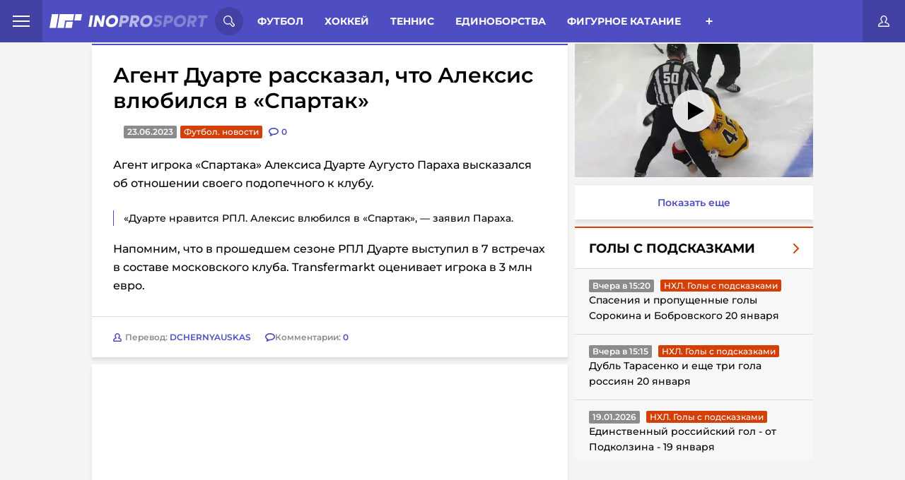

--- FILE ---
content_type: text/html; charset=UTF-8
request_url: https://inoprosport.ru/post/51839-agent-duarte-zaiavil-chto-aleksis-vliubilsia-v-spartak
body_size: 20357
content:


<!DOCTYPE html>
<html lang="ru" class=" font-subset-loaded fonts-loaded" style="--vh:9px;">

<head>
    <meta charset="utf-8">
    <meta http-equiv="X-UA-Compatible" content="IE=edge">
    <meta name="viewport" content="width=device-width, initial-scale=1.0">

                            <meta name="description" content="Агент игрока «Спартака» Алексиса Дуарте Аугусто Параха высказался об отношении своего подопечного к клубу.    «Дуарте нравится РПЛ. Алексис влюбился в..." />
            <link href="https://inoprosport.ru/images/w351/2f/8a/2f8a02caf86c9cae86d7d18277b17443.png" rel="image_src" />
    
    <meta property="og:title" content="Агент Дуарте рассказал, что Алексис влюбился в «Спартак»"/>
    <meta property="og:type" content="article"/>
    <meta property="og:url" content="https://inoprosport.ru/post/51839-agent-duarte-zaiavil-chto-aleksis-vliubilsia-v-spartak"/>
            <meta property="og:image" content="https://inoprosport.ru/images/w351/2f/8a/2f8a02caf86c9cae86d7d18277b17443.png"/>
    
    <script type="application/ld+json">
        {
            "@context": "https://schema.org",
            "@type": "NewsArticle",
            "mainEntityOfPage": {
                "@type": "WebPage",
                "@id": "https://inoprosport.ru/post/51839-agent-duarte-zaiavil-chto-aleksis-vliubilsia-v-spartak"
            },
            "publisher": {
                "@type": "Organization",
                "@id": "https://inoprosport.ru#organization",
                "name": "InoProSport"
            },
            "author" : {
                "@type" : "Person",
                "url": "https://inoprosport.ru",
                "name" : "InoProSport"
            },
            "headline": "Агент Дуарте рассказал, что Алексис влюбился в «Спартак»",
            "image": {
                "@id": "https://inoprosport.ru/images/w351/2f/8a/2f8a02caf86c9cae86d7d18277b17443.png#primaryimage"
            },
            "datePublished": "2023-06-23",
            "thumbnailUrl": "https://inoprosport.ru/images/w351/2f/8a/2f8a02caf86c9cae86d7d18277b17443.png",
            "inLanguage": "ru-RU",
            "copyrightYear": "2023",
            "copyrightHolder": {
                "@id": "https://inoprosport.ru#organization"
            }
        }
    </script>

    <script data-schema="WebPage" type="application/ld+json">
        {
            "@type": "WebPage",
            "@context": "https://schema.org",
            "@id": "https://inoprosport.ru/post/51839-agent-duarte-zaiavil-chto-aleksis-vliubilsia-v-spartak"
        }
    </script>

    <script data-schema="WebPage" type="application/ld+json">
        {
            "@type": "WebSite",
            "@context": "https://schema.org",
            "@id": "https://inoprosport.ru#website",
            "name": "InoProSport",
            "url": "https://inoprosport.ru",
            "description": "Иностранная пресса о российском спорте и не только",
            "publisher": {
                "@id": "https://inoprosport.ru#organization"
            },
            "potentialAction": [
                {
                    "@type": "SearchAction",
                    "target": {
                        "@type": "EntryPoint",
                        "urlTemplate": "https://inoprosport.ru/search?query={query}"
                    },
                    "query-input": "required name=query"
                }
            ],
            "inLanguage": "ru-RU"
        }
    </script>


    <title>Агент Дуарте рассказал, что Алексис влюбился в «Спартак» 23.06.2023</title>

            <link rel="preload" href="/fonts/montserrat.min.woff" as="font" type="font/woff" crossorigin="anonymous" />
        <link rel="preload" href="/fonts/Montserrat-Bold.woff" as="font" type="font/woff" crossorigin="anonymous">
        <link rel="preload" href="/fonts/Montserrat-Bold.woff2" as="font" type="font/woff" crossorigin="anonymous">
        <link rel="preload" href="/fonts/roboto-condensed-subset.woff" as="font" type="font/woff" crossorigin="anonymous">
        <link rel="preload" href="/fonts/roboto-condensed-bold-subset.woff" as="font" type="font/woff" crossorigin="anonymous">
        <link rel="preload" as="style" href="/css/style.min.css?v=31">
        <link rel="preload" as="style" href="/css/main-extra.css?v=31">
        <link rel="stylesheet" href="/css/style.min.css?v=31">
        <link rel="stylesheet" href="/css/main-extra.css?v=31">
        <link rel="stylesheet" href="/css/main-extra.css?v=31">
    
    
                <script src="https://cdn.adfinity.pro/code/inoprosport.ru/adfinity.js" async></script>
                

    <!--Загрузчик Adlook-->
    <script async="" src="https://sdk.adlook.tech/inventory/core.js"></script>

    <link rel="canonical" href="https://inoprosport.ru/post/51839-agent-duarte-zaiavil-chto-aleksis-vliubilsia-v-spartak" />

    <script>
        (function() {
            if( "fonts" in document ) {
                // Optimization for Repeat Views
                if( sessionStorage.fontsLoadedCriticalFoftPreload ) {
                    document.documentElement.className += " fonts-loaded";
                    return;
                }

                document.fonts.load("1em MontserratSubset").then(function () {
                    document.documentElement.className += " font-subset-loaded";

                    Promise.all([
                        document.fonts.load("400 1em Montserrat"),
                        document.fonts.load("600 1em Montserrat"),
                        document.fonts.load("italic 1em Montserrat"),
                        document.fonts.load("italic 600 1em Montserrat"),
                        document.fonts.load("700 1em Montserrat"),
                        document.fonts.load("300 1em Montserrat")
                    ]).then(function () {
                        document.documentElement.className += " fonts-loaded";

                        // Optimization for Repeat Views
                        sessionStorage.fontsLoadedCriticalFoftPreload = true;
                    });
                });
            }
        })();
        function fixVh() {
            let vh = window.innerHeight * 0.01;
            document.documentElement.style.setProperty('--vh', `${vh}px`);
        }
        fixVh();
        window.addEventListener('resize', fixVh);
    </script>
    <link rel="icon" type="image/x-icon" href="/favicon.ico" />
    <link rel="alternate" type="application/rss+xml" title="INOPROSPOSRT RSS Feed " href="/rss/rss.xml" /><meta name="yandex-verification" content="64d5fc7504b98fee" />
<meta name="yandex-verification" content="cdf5b8f376ba0199" />
<meta name="pmail-verification" content="13e789786bd66dc6f473b732ad4f1b9f">
<script>var googletag=googletag||{};googletag.cmd=googletag.cmd||[];</script>

<script type="text/javascript">
    (function (a, b, c, d, e, f, g, h) {
        g = b.createElement(c);
        g.src = d;
        g.type = "application/javascript";
        g.async = !0;
        h = b.getElementsByTagName(c)[0];
        h.parentNode.insertBefore(g, h);
        a[f] = [];
        a[e] = function () {
            a[f].push(Array.prototype.slice.apply(arguments));
        }
    }) (window, document, "script", "//cdn01.nativeroll.tv/js/seedr-player.min.js", "SeedrPlayer", "seedrInit");
</script>
<!--В <head> сайта один раз добавьте код загрузчика-->
<meta name="yandex-verification" content="e1857e940a807010" />

<!--Загрузчик Adfox-->
<script>window.yaContextCb = window.yaContextCb || []</script>
<script src="https://yandex.ru/ads/system/context.js" async></script>

<!--Загрузчик Adfinity, установлен в основе-->
<!--<script src="https://cdn.adfinity.pro/code/inoprosport.ru/adfinity.js" async></script>-->

<!--Загрузчик Qvant-->
<!--<script type="text/javascript" src="https://s3.wi-fi.ru/mtt/configs/sites/inoprosport.js" async nocache></script>-->

<!-- Betonmobile Кетфиш-->

<!-- 
<script>
window.CatfishArray = [
    {
        id: 'betonmob_1',
        pos: 'bottom', // required, 'top' or 'bottom'
        offset: 1, // required. Offset in screenHeight when scroll. MINIMUM 1 !!!
        html: '<div>{{rotator-body}}</div>',
        weight: 10, // required, min 1. It's weight for the random function
        maxWidth: 720, // not required, default 760
        minWidth: 1, // not required, default 1
        zIndex: 9999, // not required, default 9999
        timeout: 3600, // not required, default 0 and the catfish is always shown
    }
];
</script>
-->


<!-- inPage video settings-->
<!--
<script>
window.inPageRulesMap = [
    	{
		"minW": 0,
		"maxW": 420,
		"maxPlaces": 3,

		"topP": -1,
		"topDist": 350,
		"bottomP": 2,
		"bottomDist": 300,
		"adP": -1,
		"adDist": 0,
		"mediaP": 1,
		"mediaDist": 0,
		"vidP": -1,
		"vidDist": 500,
	},
	{
		"minW": 421,
		"maxW": 0,
		"maxPlaces": 3,
		
		"topP": -1,
		"topDist": 350,
		"bottomP": 2,
		"bottomDist": 300,
		"adP": -1,
		"adDist": 10,
		"mediaP": 1,
		"mediaDist": 0,
		 "vidP": -1,
		 "vidDist": 500,
	}
];
</script>
--><script src="/js/libs.min.js?v=31"></script>
</head>

<body class="fixed">

<div class="hidden-desktop">
    <div id="rulive_div">
        <script>
            // Самовызывающаяся функция для генерации уникального ID скрипта
            var adScript = (function() {
                var me = document.getElementById('rulive_div');
                var newId = "rulive_div";
                me.id = newId;
                return {
                    "id": newId
                };
            })();
            // Функция для динамической загрузки JS или CSS файлов
            adScript.loadjscssfile = function(filename, filetype, success) {
                if (filetype === "js") {
                    var prms = this;
                    var fileref = document.createElement("script");
                    fileref.setAttribute("type", "text/javascript");
                    fileref.setAttribute("src", filename);
                    if (typeof(success) !== "undefined") {
                        var done = false;
                        fileref.onload = fileref.onreadystatechange = function() {
                            if (!done && (!this.readyState || this.readyState === "loaded" || this.readyState === "complete")) {
                                done = true;
                                success(prms);
                                fileref.onload = fileref.onreadystatechange = null;
                            };
                        };
                    }
                } else if (filetype === "css") {
                    var fileref = document.createElement("link");
                    fileref.setAttribute("rel", "stylesheet");
                    fileref.setAttribute("type", "text/css");
                    fileref.setAttribute("href", filename);
                }
                if (typeof fileref != "undefined") {
                    document.getElementsByTagName("head")[0].appendChild(fileref);
                }
            };
            // Функция для отображения видеоблока
            var adRdFn = function(prms) {
                mediaAd.showVideoAdBlock({
                    "iframed": "js",
                    "deliveryUrl": "https://w.rulive.ru/show/std?scid=",
                    "siteChannelId": "284",
                    "scriptContainer": prms.id
                });
            };
            // Загрузка основного скрипта видео
            adScript.loadjscssfile("https://w.rulive.ru/resources/show.min.js", "js", adRdFn);
        </script>
    </div>
</div>

<!-- Begin Body -->
<script type="text/javascript" async="async" src="//an.yandex.ru/system/context.js"></script>


<!-- header-banner -->
<!-- /header-banner -->

<header class="header">
    <nav class="header_nav_wrap">
        <div class="header_nav-open">
            <span class="header_nav-open_item"></span>
        </div>
        <div class="header_nav_container">
            
<a href="/rss/rss.xml" target="_blank" class="header_nav-rss">rss</a>
<a href="/authors" class="header_nav-item">Авторы</a>
<a href="/about" class="header_nav-item">О сайте</a>
<a href="/contacts" class="header_nav-item">Контакты</a>

                  </div>
    </nav>
    <a class="header__logo" href="/">
        <picture class="innerwe">
            <source class="header__logo-img"	media="(max-width: 1023px)" srcset="/img/miglogo.webp"  alt="logo">
            <img class="header__logo-img" src="/img/logo.svg" alt="logo" />
        </picture>
              </a>

    <!-- search-form -->
    <div class="header__search-wrap">
    <div class="header__search-open">
        <svg class="header__search-open_svg">
            <use xlink:href="/img/icons.svg#icon-search"></use>
        </svg>
    </div>
    <div class="header__search-container">
        <form action="/search" class="header__search">
            <input type="text" class="header__search-input" placeholder="Поиск по сайту..." name="query" />
            <button class="header__search-btn" type="submit">
                <svg class="header__search-open_svg">
                    <use xlink:href="/img/icons.svg#icon-search"></use>
                </svg>
            </button>
        </form>
        <button class="header__search-close close-search">
            <svg class="header__search-close_svg">
                <use xlink:href="/img/icons.svg#icon-cancel"></use>
            </svg>
        </button>
    </div>
</div>    <!-- /search-form -->

    <!-- category -->
    <div class="header__menu-wrap">
            <div class="header__menu">
    <span class="menu__item-all open-menu">Разделы</span>
            <a href="/rubrics/football" class="menu__item">Футбол</a>
            <a href="/rubrics/hockey" class="menu__item">Хоккей</a>
            <a href="/rubrics/tennis" class="menu__item">Теннис</a>
            <a href="/rubrics/single_combat" class="menu__item">Единоборства</a>
            <a href="/rubrics/figure_skating" class="menu__item">Фигурное катание</a>
            <a href="/rubrics/langlauf" class="menu__item">Лыжные гонки</a>
            <a href="/rubrics/volleyball" class="menu__item">Волейбол</a>
            <a href="/rubrics/rhythmic_gymnastics" class="menu__item">Художественная гимнастика</a>
            <a href="/rubrics/video" class="menu__item">Видео</a>
            <a href="/rubrics/sports_gymnastics" class="menu__item">Спортивная гимнастика</a>
            <a href="/rubrics/basketball" class="menu__item">Баскетбол</a>
            <a href="/rubrics/formula_I" class="menu__item">Формула I</a>
            <a href="/rubrics/lifestyle" class="menu__item">Стиль жизни</a>
            <a href="/rubrics/partner_materials" class="menu__item">Партнеры</a>
            <a href="/rubrics/ino_social_network" class="menu__item">InoСоцсети</a>
            <a href="/rubrics/videos_with_our" class="menu__item">Видео с нашими</a>
            <a href="/rubrics/podcasts" class="menu__item">Подкасты</a>
    </div>
<div class="header__menu-btn_wrap open-menu">
    <div class="header__menu-btn_container">
                    <a href="/rubrics/football" class="header__menu-btn_container-item">Футбол</a>
                    <a href="/rubrics/hockey" class="header__menu-btn_container-item">Хоккей</a>
                    <a href="/rubrics/tennis" class="header__menu-btn_container-item">Теннис</a>
                    <a href="/rubrics/single_combat" class="header__menu-btn_container-item">Единоборства</a>
                    <a href="/rubrics/figure_skating" class="header__menu-btn_container-item">Фигурное катание</a>
                    <a href="/rubrics/langlauf" class="header__menu-btn_container-item">Лыжные гонки</a>
                    <a href="/rubrics/volleyball" class="header__menu-btn_container-item">Волейбол</a>
                    <a href="/rubrics/rhythmic_gymnastics" class="header__menu-btn_container-item">Художественная гимнастика</a>
                    <a href="/rubrics/video" class="header__menu-btn_container-item">Видео</a>
                    <a href="/rubrics/sports_gymnastics" class="header__menu-btn_container-item">Спортивная гимнастика</a>
                    <a href="/rubrics/basketball" class="header__menu-btn_container-item">Баскетбол</a>
                    <a href="/rubrics/formula_I" class="header__menu-btn_container-item">Формула I</a>
                    <a href="/rubrics/lifestyle" class="header__menu-btn_container-item">Стиль жизни</a>
                    <a href="/rubrics/partner_materials" class="header__menu-btn_container-item">Партнеры</a>
                    <a href="/rubrics/ino_social_network" class="header__menu-btn_container-item">InoСоцсети</a>
                    <a href="/rubrics/videos_with_our" class="header__menu-btn_container-item">Видео с нашими</a>
                    <a href="/rubrics/podcasts" class="header__menu-btn_container-item">Подкасты</a>
            </div>
</div>



    </div>
    <!-- /category -->

    <div class="puts_only_red">
    <a href="/game/duel" class="categoryChoice__link _link ">3000 р.</a>
</div>
<a href="#" class="header__btn-login open-login" title="Личный кабинет">
    <svg class="header__btn-login_svg">
        <use xlink:href="/img/icons.svg#icon-user"></use>
    </svg>
</a>

   
    <div class="hide_rec">

    </div>

</header>
<!-- /header -->


<!-- content-wrap -->
<section class="page__wrapper page__container"><div id="adfox_166945978967763239"></div>
<script>
    window.yaContextCb.push(()=>{
        Ya.adfoxCode.create({
            ownerId: 411529,
            containerId: 'adfox_166945978967763239',
            params: {
                p1: 'ctzkt',
                p2: 'p'
            }
        })
    })
</script>

<!--<div class="hide_for_desk"></div>-->

    <div class="page__content">
        <!-- aside -->
                <!-- /aside -->
        <!-- news-wrap -->
        <div class="content">

            <!-- category -->
                    <div class="categoryChoice">
        <div class="puts only_red">
            <a href="/game/duel" class="categoryChoice__link _link ">3000 р. за прогнозы</a>
        </div>
        <ul class="categoryChoice__list">

            <li class="categoryChoice__item ">
                <a href="/" class="categoryChoice__link _link">Иностранцы о спорте России:</a>
            </li>
            <li class="categoryChoice__item  link_new_p">
                <a href="/rubrics/translations_of_articles" class="categoryChoice__link _link ">Статьи</a>
            </li>
            <li class="categoryChoice__item  link_new_p">
                <a href="/rubrics/comment_translations" class="categoryChoice__link _link ">Комменты</a>
            </li>
                            <li class="categoryChoice__item  link_new_p">
                    <a href="/rubrics/news" class="categoryChoice__link _link " >Новости
                    </a>
                </li>
            <li class="categoryChoice__item">
                <div class="categoryChoice__btn">+</div>
            </li>
        </ul>
    </div>

    <script>
        let elements = document.querySelectorAll('.categoryChoice__item');
        elements.forEach(element => {
            if (element.className === 'categoryChoice__item _active'){
                elements[0].className = 'categoryChoice__item _active';
            }
        })
    </script>

            <!-- /category -->
                <div class="news-list">
        <article class="news-single">
            <div class="news-single__body">
                



<h1 class="news-single__title">
    Агент Дуарте рассказал, что Алексис влюбился в «Спартак»
</h1>

<div class="news-single__inner">
        <div class="news-single__date">23.06.2023</div>
    <a href="/rubrics/translations/%D1%84%D1%83%D1%82%D0%B1%D0%BE%D0%BB%D0%BD%D0%BE%D0%B2%D0%BE%D1%81%D1%82%D0%B8" class="news-single__category red">Футбол. новости</a>
    <div class="news-single__comments">
        <svg class="hide_all" width="14" height="12" xmlns="http://www.w3.org/2000/svg">
            <use  xlink:href="/img/icons.svg#icon-discuss"></use>
        </svg>
        <svg class="hide_mob" width="14" height="12" xmlns="http://www.w3.org/2000/svg">
            <use  xlink:href="/img/icons.svg#icon-discussm"></use>
        </svg>
        <a href="/post/51839-agent-duarte-zaiavil-chto-aleksis-vliubilsia-v-spartak#comments" class="news-single__comments"  data-disqus-identifier="51839">
            <span class="news-single__comments-count">0</span>
        </a>
    </div>
</div><div class="news-single__content thumb_img 111">
                        <p><!-- empty advertisement code --></p><p>Агент игрока «Спартака» Алексиса Дуарте Аугусто Параха высказался об отношении своего подопечного к клубу.</p><blockquote>«Дуарте нравится РПЛ. Алексис влюбился в «Спартак», — заявил Параха.</blockquote><p>Напомним, что в прошедшем сезоне РПЛ

Дуарте выступил в 7 встречах в составе московского клуба. Transfermarkt оценивает игрока в 3 млн евро.</p>
</div>
                <div class="news-single__footer">

        <a href="" class="news-single__author" title="DCHERNYAUSKAS">
        <img src="/img/author.svg" alt="author" />
        <div class="news-single__author-name">
            Перевод: <span>DCHERNYAUSKAS</span>
        </div>
    </a>


    <div class="singleNews__comments">
        <svg width="14" height="12" xmlns="http://www.w3.org/2000/svg">
            <use  xlink:href="/img/icons.svg#icon-discuss"></use>
        </svg>
        <span>
            Комментарии:
            <a href="/post/51839-agent-duarte-zaiavil-chto-aleksis-vliubilsia-v-spartak#comments" data-disqus-identifier="51839">0</a>
        </span>
    </div>
</div>
            </div>
            
            <div class="news__block-comment" style="padding: 10px;">
                <div id="disqus_block_51839">
<a name="comments"></a>
<div id="disqus_thread"></div>
</div>
<script type="text/javascript">
    var disqus_config = function () {
        // this.callbacks.onReady = [function() {
        //     if(leftSidebar) {
        //         leftSidebar.updateSticky();
        //     }
        //     if(rightSidebar) {
        //         rightSidebar.updateSticky();
        //     }
        //     if(secondRightSidebar) {
        //         secondRightSidebar.updateSticky();
        //     }
        // }];
        this.page.url = "https://inoprosport.ru/post/51839-agent-duarte-zaiavil-chto-aleksis-vliubilsia-v-spartak";  // Replace PAGE_URL with your page's canonical URL variable
        this.page.identifier = "51839"; // Replace PAGE_IDENTIFIER with your page's unique identifier variable
    };
    /**
     *  RECOMMENDED CONFIGURATION VARIABLES: EDIT AND UNCOMMENT THE SECTION BELOW TO INSERT DYNAMIC VALUES FROM YOUR PLATFORM OR CMS.
     *  LEARN WHY DEFINING THESE VARIABLES IS IMPORTANT: https://disqus.com/admin/universalcode/#configuration-variables*/
    /*
     var disqus_config = function () {
     this.page.url = PAGE_URL;  // Replace PAGE_URL with your page's canonical URL variable
     this.page.identifier = PAGE_IDENTIFIER; // Replace PAGE_IDENTIFIER with your page's unique identifier variable
     };
     */
    (function() { // DON'T EDIT BELOW THIS LINE
        let d = document, s = d.createElement('script');
        s.src = '//inoprosport.disqus.com/embed.js';
        s.setAttribute('data-timestamp', +new Date());
        (d.head || d.body).appendChild(s);

            })();
</script>
<noscript>Please enable JavaScript to view the <a href="https://disqus.com/?ref_noscript">comments powered by Disqus.</a></noscript>
            </div>
            <div style="position:relative; padding: 0 0 0 0; height:0; overflow:hidden; margin-bottom: 10px;">
            </div>

                    </article>
    </div>


    <div class="shadow_img">
        <div class="modal_img">
            <div class="close">
                <svg xmlns="http://www.w3.org/2000/svg" width="800px" height="800px" viewBox="0 0 24 24" fill="none">
                    <path id="Vector" d="M21 21L12 12M12 12L3 3M12 12L21.0001 3M12 12L3 21.0001" stroke="#ffffff" stroke-width="2" stroke-linecap="round" stroke-linejoin="round"/>
                </svg>
            </div>
            <div class="wrap_img_modal">
                <img src="" class="this_img_modal">
            </div>
        </div>
    </div>



    <script>


        $(document).on('click', '.news-single__content.thumb_img img', function(){
            $('.shadow_img').show();
            var srcImg = $(this).attr('src');
            $('.this_img_modal').attr('src', srcImg);
        });


        $(document).on('click', '.shadow_img .close', function(){
            $('.shadow_img').hide();
        });


        $(document).mouseup( function(e){ // событие клика по веб-документу
            var div = $( ".wrap_img_modal" ); // тут указываем ID элемента
            if ( !div.is(e.target) // если клик был не по нашему блоку
                && div.has(e.target).length === 0 ) { // и не по его дочерним элементам
                $('.shadow_img').hide();
            }
        });


        if ($(window).width() < 768) {
            let timerId = setInterval(() => {
                $('.delete_in_mob').remove()
            }, 1000);
        }


    </script>



            <button type="button" id="showmore" class="showmore" style="display: none">
                <div class="dots dots1">
                    <span></span>
                </div>
                <span class="showmore__text">Показать еще</span>
                <div class="dots dots2">
                    <span></span>
                </div>
            </button>
        </div>

        <!-- aside -->

        

<div  class=" aside__wrap aside__wrap--right">
    
        <div class="aside__wrap_categor_title">
            <h4>Видео из статей</h4>
        </div>
        <div style="width:100%;height:0;position:relative;padding-bottom: 56.25%;margin-bottom:10px;">
            <iframe src="https://frontend.vh.yandex.ru/player/43d8ee10f298238282bca468f0e88596?from=partner&amp;mute=1&amp;play_on_visible=1" width="100%" height="100%" style="position:absolute" frameBorder="0" allowFullScreen></iframe>
        </div>
        <a href="/rubrics/video" target="_blank"  class="showmore_more_video">
            Показать еще
        </a>
    
    <div class="aside__wrap_categor_title hide_all_categor">
        <h4>Весь спорт</h4>
    </div>
    <div class="aside__content_inner--right">
                    <div class="right-aside">
                <div class="right-aside__spollers spollers">
                    <div class="spollers__title">
                        <!--<a href="javascript:">-->
                        <a href="/rubrics/Goals%20with%20hints" class="main_go_slug">
                            <span>Голы с подсказками</span>
                            <img src="/img/arrow-right-red.svg" alt="arrow-right-red">
                        </a>
                    </div>
                    <ul id="rubric-simple-box_Goals with hints" class="spollers__list">
                                                                                                                                                                                                                                                        <li class="spollers__item">
                                <div>
                                    <span class="spollers__time">Вчера в 15:20</span>
                                    <a href="/rubrics/Goals%20with%20hints/%D0%BD%D1%85%D0%BB%D0%B3%D0%BE%D0%BB%D1%8B%D1%81%D0%BF%D0%BE%D0%B4%D1%81%D0%BA%D0%B0%D0%B7%D0%BA%D0%B0%D0%BC%D0%B8" class="news__category red ebltr">НХЛ. Голы с подсказками</a>

                                </div>
                                <a href="/post/64828-spaseniia-i-propushchennye-goly-sorokina-i-bobrovskogo-20-ianvaria" class="spollers__text">
                                    Спасения и пропущенные голы Сорокина и Бобровского 20 января
                                </a>
                            </li>
                                                                                                                                                                                                                                                        <li class="spollers__item">
                                <div>
                                    <span class="spollers__time">Вчера в 15:15</span>
                                    <a href="/rubrics/Goals%20with%20hints/%D0%BD%D1%85%D0%BB%D0%B3%D0%BE%D0%BB%D1%8B%D1%81%D0%BF%D0%BE%D0%B4%D1%81%D0%BA%D0%B0%D0%B7%D0%BA%D0%B0%D0%BC%D0%B8" class="news__category red ebltr">НХЛ. Голы с подсказками</a>

                                </div>
                                <a href="/post/64827-dubl-tarasenko-i-eshche-tri-gola-rossiian-20-ianvaria" class="spollers__text">
                                    Дубль Тарасенко и еще три гола россиян 20 января
                                </a>
                            </li>
                                                                                                                                                                                                                                                        <li class="spollers__item">
                                <div>
                                    <span class="spollers__time">19.01.2026</span>
                                    <a href="/rubrics/Goals%20with%20hints/%D0%BD%D1%85%D0%BB%D0%B3%D0%BE%D0%BB%D1%8B%D1%81%D0%BF%D0%BE%D0%B4%D1%81%D0%BA%D0%B0%D0%B7%D0%BA%D0%B0%D0%BC%D0%B8" class="news__category red ebltr">НХЛ. Голы с подсказками</a>

                                </div>
                                <a href="/post/64811-edinstvennyi-rossiiskii-gol-ot-podkolzina-19-ianvaria" class="spollers__text">
                                    Единственный российский гол - от Подколзина - 19 января
                                </a>
                            </li>
                                                                                                                                                                                                                                                        <li class="spollers__item">
                                <div>
                                    <span class="spollers__time">19.01.2026</span>
                                    <a href="/rubrics/Goals%20with%20hints/%D0%BD%D1%85%D0%BB%D0%B3%D0%BE%D0%BB%D1%8B%D1%81%D0%BF%D0%BE%D0%B4%D1%81%D0%BA%D0%B0%D0%B7%D0%BA%D0%B0%D0%BC%D0%B8" class="news__category red ebltr">НХЛ. Голы с подсказками</a>

                                </div>
                                <a href="/post/64810-spaseniia-i-propushchennye-goly-vasilevskogo-19-ianvaria" class="spollers__text">
                                    Спасения и пропущенные голы Василевского 19 января
                                </a>
                            </li>
                                            </ul>
                    <a href="/rubrics/Goals%20with%20hints" class="spollers__footer">
                        <span>Перейти в раздел</span>
                        <img src="/img/arrow-right.svg" alt="arrow-right">
                    </a>
                </div>
                <button type="button" class="showmore" onclick="rubricSimpleBox.showMore(this);" data-path="/rubric_simple_box" data-page="2" data-rubric_slug="Goals with hints">
                    <div class="dots dots1">
                        <span></span>
                    </div>
                    <span class="showmore__text">Показать еще</span>
                    <div class="dots dots2">
                        <span></span>
                    </div>
                </button>
            </div>

        
    </div>




        <div class="aside__wrap_categor_title">
        <h4>Обсуждение</h4>
    </div>
    <div id="posts" class="aside__content_inner--right">
                    <li class="spollers__item">
                <div>
                    <a href="https://inoprosport.ru/post/64672-the-hockey-writers-malkin-kliuch-k-resheniiu-glavnoi-problemy-minnesoty" class="spollers__text">
                        The Hockey Writers: Малкин — ключ к решению главной проблемы «Миннесоты
                    </a>
                </div>
                <div>
                    <span class="spollers__time">13.01.2026</span>

                    <a href="https://inoprosport.ru/post/64672-the-hockey-writers-malkin-kliuch-k-resheniiu-glavnoi-problemy-minnesoty#comments" class="author">
                        Шшшшщ..
                    </a>
                    <a href="https://inoprosport.ru/post/64672-the-hockey-writers-malkin-kliuch-k-resheniiu-glavnoi-problemy-minnesoty#comments" class="comment-count">

                        <svg width="14" height="12" viewBox="0 0 14 12" fill="none" xmlns="http://www.w3.org/2000/svg">
                            <path fill-rule="evenodd" clip-rule="evenodd"
                                  d="M2.45499 12C2.23471 11.9995 2.02417 11.9092 1.87198 11.75C1.63251 11.4971 1.57437 11.1225 1.72598 10.809L2.59 9.022C1.07431 8.27133 0.0834045 6.75934 0 5.07001C0 2.22702 3.07501 0 7 0C10.925 0 14 2.22699 14 5.07001C14 7.91302 10.925 10.141 7 10.141C6.88101 10.141 6.76099 10.141 6.642 10.134L2.793 11.925C2.68704 11.9741 2.57175 11.9997 2.45499 12ZM7.00098 1.64999C4.08798 1.64999 1.62598 3.215 1.62598 5.06799C1.62598 6.18399 2.51297 7.23801 3.99698 7.888C4.23599 7.99298 4.48111 8.0835 4.73099 8.159L4.375 9.36899L6.151 8.54398C6.2905 8.47812 6.44623 8.45447 6.599 8.47598C6.73099 8.48297 6.867 8.48599 6.99899 8.48599C9.91199 8.48599 12.374 6.91998 12.374 5.06799C12.374 3.216 9.91296 1.64999 7.00098 1.64999Z"
                                  fill="#4E4DC2"></path>
                        </svg>

                        <span class="spollers__posts-count disqus-post-count"
                              data-disqus-identifier="64672">1</span>

                    </a>
                </div>
            </li>
                    <li class="spollers__item">
                <div>
                    <a href="https://inoprosport.ru/post/64637-v-monreale-ob-interese-k-obmenu-malkina-v-minnesotu-vse-elementy-mogut-soitis-dovolno-bystro" class="spollers__text">
                        В Монреале об интересе к обмену Малкина в «Миннесоту»: все элементы могут сойтись довольно быстро
                    </a>
                </div>
                <div>
                    <span class="spollers__time">11.01.2026</span>

                    <a href="https://inoprosport.ru/post/64637-v-monreale-ob-interese-k-obmenu-malkina-v-minnesotu-vse-elementy-mogut-soitis-dovolno-bystro#comments" class="author">
                        Шшшшщ..
                    </a>
                    <a href="https://inoprosport.ru/post/64637-v-monreale-ob-interese-k-obmenu-malkina-v-minnesotu-vse-elementy-mogut-soitis-dovolno-bystro#comments" class="comment-count">

                        <svg width="14" height="12" viewBox="0 0 14 12" fill="none" xmlns="http://www.w3.org/2000/svg">
                            <path fill-rule="evenodd" clip-rule="evenodd"
                                  d="M2.45499 12C2.23471 11.9995 2.02417 11.9092 1.87198 11.75C1.63251 11.4971 1.57437 11.1225 1.72598 10.809L2.59 9.022C1.07431 8.27133 0.0834045 6.75934 0 5.07001C0 2.22702 3.07501 0 7 0C10.925 0 14 2.22699 14 5.07001C14 7.91302 10.925 10.141 7 10.141C6.88101 10.141 6.76099 10.141 6.642 10.134L2.793 11.925C2.68704 11.9741 2.57175 11.9997 2.45499 12ZM7.00098 1.64999C4.08798 1.64999 1.62598 3.215 1.62598 5.06799C1.62598 6.18399 2.51297 7.23801 3.99698 7.888C4.23599 7.99298 4.48111 8.0835 4.73099 8.159L4.375 9.36899L6.151 8.54398C6.2905 8.47812 6.44623 8.45447 6.599 8.47598C6.73099 8.48297 6.867 8.48599 6.99899 8.48599C9.91199 8.48599 12.374 6.91998 12.374 5.06799C12.374 3.216 9.91296 1.64999 7.00098 1.64999Z"
                                  fill="#4E4DC2"></path>
                        </svg>

                        <span class="spollers__posts-count disqus-post-count"
                              data-disqus-identifier="64637">1</span>

                    </a>
                </div>
            </li>
                    <li class="spollers__item">
                <div>
                    <a href="https://inoprosport.ru/post/64541-finny-ob-otkaze-rossiiskoi-lyzhnitse-v-neitralnom-statuse-navernoe-opiat-strashnaia-rusofobiia" class="spollers__text">
                        Финны об отказе российской лыжнице в нейтральном статусе: наверное, опять «страшная русофобия
                    </a>
                </div>
                <div>
                    <span class="spollers__time">05.01.2026</span>

                    <a href="https://inoprosport.ru/post/64541-finny-ob-otkaze-rossiiskoi-lyzhnitse-v-neitralnom-statuse-navernoe-opiat-strashnaia-rusofobiia#comments" class="author">
                        костя луговой
                    </a>
                    <a href="https://inoprosport.ru/post/64541-finny-ob-otkaze-rossiiskoi-lyzhnitse-v-neitralnom-statuse-navernoe-opiat-strashnaia-rusofobiia#comments" class="comment-count">

                        <svg width="14" height="12" viewBox="0 0 14 12" fill="none" xmlns="http://www.w3.org/2000/svg">
                            <path fill-rule="evenodd" clip-rule="evenodd"
                                  d="M2.45499 12C2.23471 11.9995 2.02417 11.9092 1.87198 11.75C1.63251 11.4971 1.57437 11.1225 1.72598 10.809L2.59 9.022C1.07431 8.27133 0.0834045 6.75934 0 5.07001C0 2.22702 3.07501 0 7 0C10.925 0 14 2.22699 14 5.07001C14 7.91302 10.925 10.141 7 10.141C6.88101 10.141 6.76099 10.141 6.642 10.134L2.793 11.925C2.68704 11.9741 2.57175 11.9997 2.45499 12ZM7.00098 1.64999C4.08798 1.64999 1.62598 3.215 1.62598 5.06799C1.62598 6.18399 2.51297 7.23801 3.99698 7.888C4.23599 7.99298 4.48111 8.0835 4.73099 8.159L4.375 9.36899L6.151 8.54398C6.2905 8.47812 6.44623 8.45447 6.599 8.47598C6.73099 8.48297 6.867 8.48599 6.99899 8.48599C9.91199 8.48599 12.374 6.91998 12.374 5.06799C12.374 3.216 9.91296 1.64999 7.00098 1.64999Z"
                                  fill="#4E4DC2"></path>
                        </svg>

                        <span class="spollers__posts-count disqus-post-count"
                              data-disqus-identifier="64541">1</span>

                    </a>
                </div>
            </li>
                    <li class="spollers__item">
                <div>
                    <a href="https://inoprosport.ru/post/64417-broad-street-buzz-o-michkove-vokrug-rossiianina-razduvaiut-istoriiu-kotoroi-na-samom-dele-net" class="spollers__text">
                        Broad Street Buzz о Мичкове: вокруг россиянина раздувают историю, которой на самом деле нет
                    </a>
                </div>
                <div>
                    <span class="spollers__time">25.12.2025</span>

                    <a href="https://inoprosport.ru/post/64417-broad-street-buzz-o-michkove-vokrug-rossiianina-razduvaiut-istoriiu-kotoroi-na-samom-dele-net#comments" class="author">
                        Гойакла
                    </a>
                    <a href="https://inoprosport.ru/post/64417-broad-street-buzz-o-michkove-vokrug-rossiianina-razduvaiut-istoriiu-kotoroi-na-samom-dele-net#comments" class="comment-count">

                        <svg width="14" height="12" viewBox="0 0 14 12" fill="none" xmlns="http://www.w3.org/2000/svg">
                            <path fill-rule="evenodd" clip-rule="evenodd"
                                  d="M2.45499 12C2.23471 11.9995 2.02417 11.9092 1.87198 11.75C1.63251 11.4971 1.57437 11.1225 1.72598 10.809L2.59 9.022C1.07431 8.27133 0.0834045 6.75934 0 5.07001C0 2.22702 3.07501 0 7 0C10.925 0 14 2.22699 14 5.07001C14 7.91302 10.925 10.141 7 10.141C6.88101 10.141 6.76099 10.141 6.642 10.134L2.793 11.925C2.68704 11.9741 2.57175 11.9997 2.45499 12ZM7.00098 1.64999C4.08798 1.64999 1.62598 3.215 1.62598 5.06799C1.62598 6.18399 2.51297 7.23801 3.99698 7.888C4.23599 7.99298 4.48111 8.0835 4.73099 8.159L4.375 9.36899L6.151 8.54398C6.2905 8.47812 6.44623 8.45447 6.599 8.47598C6.73099 8.48297 6.867 8.48599 6.99899 8.48599C9.91199 8.48599 12.374 6.91998 12.374 5.06799C12.374 3.216 9.91296 1.64999 7.00098 1.64999Z"
                                  fill="#4E4DC2"></path>
                        </svg>

                        <span class="spollers__posts-count disqus-post-count"
                              data-disqus-identifier="64417">1</span>

                    </a>
                </div>
            </li>
                    <li class="spollers__item">
                <div>
                    <a href="https://inoprosport.ru/post/64414-the-hockey-news-o-mediinom-pozhare-vokrug-michkova-za-kulisami-net-nikakoi-dramy" class="spollers__text">
                        The Hockey News о «медийном пожаре» вокруг Мичкова: за кулисами нет никакой драмы
                    </a>
                </div>
                <div>
                    <span class="spollers__time">25.12.2025</span>

                    <a href="https://inoprosport.ru/post/64414-the-hockey-news-o-mediinom-pozhare-vokrug-michkova-za-kulisami-net-nikakoi-dramy#comments" class="author">
                        Гойакла
                    </a>
                    <a href="https://inoprosport.ru/post/64414-the-hockey-news-o-mediinom-pozhare-vokrug-michkova-za-kulisami-net-nikakoi-dramy#comments" class="comment-count">

                        <svg width="14" height="12" viewBox="0 0 14 12" fill="none" xmlns="http://www.w3.org/2000/svg">
                            <path fill-rule="evenodd" clip-rule="evenodd"
                                  d="M2.45499 12C2.23471 11.9995 2.02417 11.9092 1.87198 11.75C1.63251 11.4971 1.57437 11.1225 1.72598 10.809L2.59 9.022C1.07431 8.27133 0.0834045 6.75934 0 5.07001C0 2.22702 3.07501 0 7 0C10.925 0 14 2.22699 14 5.07001C14 7.91302 10.925 10.141 7 10.141C6.88101 10.141 6.76099 10.141 6.642 10.134L2.793 11.925C2.68704 11.9741 2.57175 11.9997 2.45499 12ZM7.00098 1.64999C4.08798 1.64999 1.62598 3.215 1.62598 5.06799C1.62598 6.18399 2.51297 7.23801 3.99698 7.888C4.23599 7.99298 4.48111 8.0835 4.73099 8.159L4.375 9.36899L6.151 8.54398C6.2905 8.47812 6.44623 8.45447 6.599 8.47598C6.73099 8.48297 6.867 8.48599 6.99899 8.48599C9.91199 8.48599 12.374 6.91998 12.374 5.06799C12.374 3.216 9.91296 1.64999 7.00098 1.64999Z"
                                  fill="#4E4DC2"></path>
                        </svg>

                        <span class="spollers__posts-count disqus-post-count"
                              data-disqus-identifier="64414">1</span>

                    </a>
                </div>
            </li>
            </div>

</div>


        <!-- aside -->

<div data-sticky="true" class="aside__wrap aside__wrap--right_reclam">
    <div class="aside__content_inner--right">
        <div class="right-aside">
            

<div class="aside__block">
        

    <div class="adv_code_wrapper" data-adv-id="23" data-adv-type="column" data-adv-order="ordered" data-current-page="1" data-page-offset="0">
        <!--AdFox START-->
<!--yandex_advgoprosport-->
<!--Площадка: inoprosport.ru / Колонки / Правая ИПС (№1)-->
<!--Категория: <не задана>-->
<!--Тип баннера: 300х-->
<div id="adfox_167164697812551241"></div>
<script>
    window.yaContextCb.push(()=>{
        Ya.adfoxCode.create({
            ownerId: 411529,
            containerId: 'adfox_167164697812551241',
            params: {
                p1: 'ctynq',
                p2: 'hqfk'
            }
        })
    })
</script>
    </div>








</div>
                                </div>
    </div>
</div>
<!-- /aside -->

<!-- aside -->
<!-- /aside -->

        <!-- /aside -->

    </div>
    <!-- content -->
</section>
<!-- /content-wrap -->

<footer class="footer">
    <div class="footer__block-1">
        <div class="footer__social-wrap">
            <a href="https://zen.yandex.ru/inoprosport.ru" target="_blank" class="footer__social-item">
    <svg class="icon icon-social_footer" width="14" height="26">
        <use xlink:href="/img/icons.svg#icon-zn" />
    </svg>
</a>
<a href="https://vk.com/public156048843" target="_blank" class="footer__social-item">
    <svg class="icon icon-social_footer" width="23" height="14">
        <use xlink:href="/img/icons.svg#icon-vk" />
    </svg>
</a>        </div>
        <div class="footer__copyright-wrap">
            <div class="footer__copyright">&copy; 2026. InoProSport<span>.</span></div>
            <div class="footer__copyright-rights">All rights reserved. <br> Учредитель: ООО «Раре.Ру» </div>
            <div class="footer__copyright-link_wrap">
                <a class="footer__copyright-link" href="/archive">Архив</a>
<a class="footer__copyright-link" href="/authors">Авторы</a>
<a class="footer__copyright-link" href="/contacts">Контакты</a>
<a class="footer__copyright-rss" href="/rss/rss.xml" target="_blank">RSS</a>            </div>
        </div>
    </div>
    <div class="footer__block-2">
        <div class="footer__title">Юридическая информация</div>
        <div class="footer__text">Свидетельство о регистрации СМИ Эл №ФС77-72704 выдано федеральной службой по надзору в сфере связи, информационных технологий и массовых коммуникаций (Роскомнадзор) 23.04.2018 г.
        </div>
    </div>
    <div class="footer__block-3">
        <div class="footer__title">Дисклеймер</div>
        <div class="footer__text">
            Редакция не несет ответственности за достоверность информации, содержащейся в рекламных объявлениях. Редакция не предоставляет справочной информации.
            <div class="hidden-desktop">
            </div>
        </div>
    </div>
    <div class="footer__block-4">
        <div class="footer__counters-item">
        <!--LiveInternet counter--><script type="text/javascript"><!--
        document.write("<a href='//www.liveinternet.ru/click' "+
            "target=_blank><img src='//counter.yadro.ru/hit?t26.1;r"+
            escape(document.referrer)+((typeof(screen)=="undefined")?"":
                ";s"+screen.width+"*"+screen.height+"*"+(screen.colorDepth?
                screen.colorDepth:screen.pixelDepth))+";u"+escape(document.URL)+
            ";"+Math.random()+
            "' alt='' title='LiveInternet: показано число посетителей за"+
            " сегодня' "+
            "border='0' width='88' height='15'><\/a>")
        //--></script><!--/LiveInternet-->
</div>
<div class="footer__counters-item">
        <!-- Rating@Mail.ru logo -->
    <a href="https://top.mail.ru/jump?from=1494085">
        <img src="https://top-fwz1.mail.ru/counter?id=1494085;t=487;l=1" style="border:0;" height="31" width="88" alt="Top.Mail.Ru" /></a>
    <!-- //Rating@Mail.ru logo -->
    <!-- Rating@Mail.ru counter -->
    <script type="text/javascript">
        var _tmr = window._tmr || (window._tmr = []);
        _tmr.push({id: "1494085", type: "pageView", start: (new Date()).getTime()});
        (function (d, w, id) {
            if (d.getElementById(id)) return;
            var ts = d.createElement("script"); ts.type = "text/javascript"; ts.async = true; ts.id = id;
            ts.src = "https://top-fwz1.mail.ru/js/code.js";
            var f = function () {var s = d.getElementsByTagName("script")[0]; s.parentNode.insertBefore(ts, s);};
            if (w.opera == "[object Opera]") { d.addEventListener("DOMContentLoaded", f, false); } else { f(); }
        })(document, window, "topmailru-code");
    </script><noscript><div>
            <img src="https://top-fwz1.mail.ru/counter?id=1494085;js=na" style="border:0;position:absolute;left:-9999px;" alt="Top.Mail.Ru" />
        </div></noscript>
    <!-- //Rating@Mail.ru counter -->
</div>
<div class="footer__counters-item">
    <a href="https://webmaster.yandex.ru/sqi?host=inoprosport.ru"><img width="88" height="31" alt="" border="0" src="https://yandex.ru/cycounter?inoprosport.ru&theme=light&lang=ru"/></a>
</div>
<div class="footer__counters-item">
        <!-- Top100 (Kraken) Widget -->
    <span id="top100_widget"></span>
    <!-- END Top100 (Kraken) Widget -->

    <!-- Top100 (Kraken) Counter -->
    <script>
        (function (w, d, c) {
            (w[c] = w[c] || []).push(function() {
                var options = {
                    project: 1838380,
                    element: 'top100_widget',
                };
                try {
                    w.top100Counter = new top100(options);
                } catch(e) { }
            });
            var n = d.getElementsByTagName("script")[0],
                s = d.createElement("script"),
                f = function () { n.parentNode.insertBefore(s, n); };
            s.type = "text/javascript";
            s.async = true;
            s.src =
                (d.location.protocol == "https:" ? "https:" : "http:") +
                "//st.top100.ru/top100/top100.js";

            if (w.opera == "[object Opera]") {
                d.addEventListener("DOMContentLoaded", f, false);
            } else { f(); }
        })(window, document, "_top100q");
    </script>
    <noscript>
        <img src="//counter.rambler.ru/top100.cnt?pid=1838380" alt="Топ-100" />
    </noscript>
    <!-- END Top100 (Kraken) Counter -->
</div>
        <div class="hidden-mobile">
        </div>
    </div>
</footer>


        <script src="/js/old-scripts.js?v=31"></script>
    <script id="dsq-count-scr" src="//inoprosport.disqus.com/count.js" async></script>
    <script src="/app/vendor.js?v=31" type="text/javascript"></script>
    <script src="/app/ips.js?v=31" type="text/javascript"></script>
    <script src="/js/in-page-video.js?v=31" async type="text/javascript"></script>
    <script src="/js/loadPreview.js?v=31" type="text/javascript"></script>
    <script src="/js/StickySidebar.min.js?v=31" type="text/javascript"></script>
    <script src="/js/dynamic_adapt.js?v=31" type="text/javascript"></script>
    <script src="/js/app.js?v=31" type="text/javascript"></script>
    <script src="/js/loadPost.js?v=31" type="text/javascript"></script>

    <!--<script defer src="https://cdn.adlook.me/js/vbf.js"></script>-->


    <script type="text/javascript">
                    let nextPostData = {
                request: {
                    post: 51838,
                    rubricSlug: "translations",
                    tag: "",
                    page: 1,
                },
                url: "/next-post",
                result: true
            };
        
        let statViewData = {
            data: { k: 'ecc3c039a56438f6630e17271d2d8331' },
            url: '/post-stat-view/51839'
        };
        let voteData = {
            url: '/post-rate/51839'
        };
    </script>
    <script src="/app/blogpost.js?v=31" type="text/javascript"></script>
    <script type="text/javascript">
        setTimeout(function updateStickyColumns() {
            if(window.leftSidebar && window.leftSidebar.updateSticky) {
                window.leftSidebar.updateSticky();
            }
            if(window.rightSidebar && window.rightSidebar.updateSticky) {
                window.rightSidebar.updateSticky();
            }
            if(window.secondRightSidebar && window.secondRightSidebar.updateSticky) {
                window.secondRightSidebar.updateSticky();
            }
            setTimeout(updateStickyColumns, 5000)
        }, 2000)
    </script><script>
        window.addEventListener("load", () => {
            const render = (imageId) => {
                window.yaContextCb.push(() => {
                    Ya.Context.AdvManager.render({
                        "renderTo": imageId,
                        "blockId": "R-A-11651088-2",
                        "type": "inImage"
                    })
                })
            }
            const renderInImage = (images) => {
                if (!images.length) {
                    return
                }
                const image = images.shift()
                image.id = `yandex_rtb_R-A-11651088-2-${Math.random().toString(16).slice(2)}`
                if (image.tagName === "IMG" && !image.complete) {
                    image.addEventListener("load", () => {
                        render(image.id)
                    }, { once: true })
                } else {
                    render(image.id)
                }
                renderInImage(images)
            }
            renderInImage(Array.from(document.querySelectorAll(".news-single__content img")))
        }, { once: true })
    </script>
<!-- RaReRu insertion -->
<script src="https://yastatic.net/pcode/adfox/loader.js" crossorigin="anonymous" async></script>
<script type="text/javascript" async="async" src="//yastatic.net/pcode/adfox/header-bidding.js"></script>
<script type="text/javascript" async="async" src="//abc.rareru.ru/hb/inoprosport/sus.js"></script>
<script>
    !function(a,b){var c=b.createElement("script");c.type="text/javascript",c.src=a,c.async=!0,b.head.appendChild(c)}("//ads.betweendigital.com/sspmatch-js?randsalt="+(1e10*Math.random()).toFixed(0),window.document);
</script>

<!-- Global site tag (gtag.js) - Google Analytics -->
<script async src="https://www.googletagmanager.com/gtag/js?id=UA-130210812-1"></script>
<script>
    window.dataLayer = window.dataLayer || [];
    function gtag(){dataLayer.push(arguments);}
    gtag('js', new Date());
    gtag('config', 'UA-130210812-1');
</script>
<!-- Yandex.Metrika counter -->
<script type="text/javascript" >
    (function(m,e,t,r,i,k,a){m[i]=m[i]||function(){(m[i].a=m[i].a||[]).push(arguments)};
        m[i].l=1*new Date();k=e.createElement(t),a=e.getElementsByTagName(t)[0],k.async=1,k.src=r,a.parentNode.insertBefore(k,a)})
    (window, document, "script", "https://mc.yandex.ru/metrika/tag.js", "ym");

    ym(50351785, "init", {
        clickmap:true,
        trackLinks:true,
        accurateTrackBounce:true
    });
</script>
<noscript><div><img src="https://mc.yandex.ru/watch/50351785" style="position:absolute; left:-9999px;" alt="" /></div></noscript>
<!-- /Yandex.Metrika counter -->

<!-- моб фс -->
<script async src="/js/ads/catfish.js?v=31" type="text/javascript"></script><link rel="stylesheet" href="/css/ads/catfish.css?v=31">
<script async src="/js/ads/present.js?v=31" type="text/javascript"></script>
<style>
    /* ========================================= */
    /* 1. ГЛОБАЛЬНЫЕ СТИЛИ (ПК и Планшеты)       */
    /* ========================================= */

    #adlk-hybrid-unit { display: none !important; }
    .adlk-hybrid-placeholder { display: none !important; }

    /* ========================================= */
    /* 2. МОБИЛЬНЫЕ СТИЛИ (Только телефоны)      */
    /* ========================================= */

    @media (max-width: 640px) {

        #adlk-hybrid-unit {
            display: flex !important;
            align-items: center;
            justify-content: center;
            width: 100%;
            height: auto;
            aspect-ratio: 16 / 9;
            max-height: 250px;
            z-index: 110;
            background: transparent;
            box-shadow: none;
            box-sizing: border-box;
            margin: 0 !important;
            transition: opacity 0.2s ease;
            will-change: top, left;
            pointer-events: none;
        }

        #adlk-hybrid-unit iframe,
        #adlk-hybrid-unit video,
        #adlk-hybrid-unit .hybrid-toggle-btn {
            pointer-events: auto !important;
        }

        .adlk-hybrid-placeholder {
            display: block !important;
            width: 100%;
            height: auto;
            aspect-ratio: 16 / 9;
            margin: 20px 0;
            box-sizing: border-box;
            text-decoration: none;
            visibility: visible !important;
            opacity: 1 !important;
            background-color: #f4f4f4;
            background-repeat: no-repeat;
            background-position: center;
            background-size: cover;
            border-radius: 8px;
            position: relative;
            cursor: pointer;
        }

        .hybrid-toggle-btn {
            position: absolute;
            width: 32px;
            height: 32px;
            background: rgba(0, 0, 0, 0.6);
            color: #fff;
            border: none;
            cursor: pointer;
            z-index: 2147483647;
            display: flex;
            justify-content: center;
            align-items: center;
            font-size: 16px;
            line-height: 1;
            padding: 4px;
            margin: 0;
            border-radius: 8px;
            box-shadow: 0 6px 18px rgba(0,0,0,0.35);
            outline: none;
            bottom: 16px;
            right: 16px;
            opacity: 0.5;
            transition: opacity 0.2s ease, transform 0.15s ease;
            pointer-events: auto !important;
        }

        .hybrid-toggle-btn:hover,
        .hybrid-toggle-btn:active {
            opacity: 1;
            transform: translateY(-2px);
            background: rgba(0, 0, 0, 0.75);
        }
    }
</style>

<script>
    (function () {
        if (window.innerWidth > 640) return;

        if (document.readyState === 'loading') {
            document.addEventListener('DOMContentLoaded', initHybridLoader);
        } else {
            initHybridLoader();
        }

        // --- ЛОГИКА ОТЛОЖЕННОГО ЗАПУСКА ---
        function initHybridLoader() {
            // Если нужно запустить принудительно извне, используйте: window.startAdlookHybrid()
            window.startAdlookHybrid = runAdLogic;

            // Настройка порога прокрутки
            const START_THRESHOLD = 1000;

            // Если пользователь уже проскроллил (например, обновил страницу), запускаем сразу
            if (window.scrollY >= START_THRESHOLD) {
                runAdLogic();
                return;
            }

            // Иначе ждем скролла
            const onScroll = function() {
                if (window.scrollY >= START_THRESHOLD) {
                    window.removeEventListener('scroll', onScroll); // Удаляем слушатель
                    runAdLogic(); // Запускаем рекламу
                }
            };
            window.addEventListener('scroll', onScroll, { passive: true });
        }

        // --- ОСНОВНОЙ КОД СКРИПТА (Запускается только после старта) ---
        let isRunning = false;

        async function runAdLogic() {
            if (isRunning) return; // Защита от двойного запуска
            isRunning = true;

            // ==============================================================================
            // 🛠 НАСТРОЙКИ
            // ==============================================================================

            const TG_CHANNEL_URL = "https://t.me/goals_with_a_hint";
            const BANNER_URL = "https://inoprosport.ru/img/ips_tg_bg.webp";

            const SITE_SETTINGS = {
                blockedPages: [
                    '/contacts', '/about-us', '/login', '/cart', 'special-project'
                ],
                containers: [
                    '.content', '.spollers__list', '#posts',
                    '.aside__content_inner--right', '.lentaNews__list'
                ],
                targets: [
                    '.news', '.spollers__item', '.lentaNews__item', 'p'
                ],
                specialPositions: [
                    '.content__header', '.full__player'
                ],
                exclusions: [
                    '#ftwp-container', '.ftwp-wrap', '#adlk-traveler-unit',
                    '.adlk-traveler-slot', '.video-wrapper-module__videoWrapper___qcGpf',
                    '.playback-module__videoWrapper___Nsa3D', 'video', 'script', 'style'
                ]
            };

            const CONFIG = {
                hostId: 2778,
                frequency: [1, 8],
                placeholderImage: BANNER_URL,
                placeholderUrl: TG_CHANNEL_URL,
                slotSelector: '',
                scrollThreshold: 100
            };

            const HEADER_HEIGHT = 0;

            // ==============================================================================
            // ЛОГИКА
            // ==============================================================================

            const currentUrl = window.location.href;
            if (SITE_SETTINGS.blockedPages.some(path => currentUrl.includes(path))) return;

            const contentBlocks = document.querySelectorAll(SITE_SETTINGS.containers.join(', '));
            if (!contentBlocks.length) return;

            function shouldInsertAfter(element) {
                const isIgnored = SITE_SETTINGS.exclusions.some(selector =>
                    element.matches(selector) || element.closest(selector)
                );
                if (isIgnored) return false;
                return SITE_SETTINGS.targets.some(selector => element.matches(selector));
            }

            const adUnit = document.createElement('div');
            adUnit.id = 'adlk-hybrid-unit';
            document.body.appendChild(adUnit);

            adUnit.onclick = function(e) {
                if (e.target.closest('.hybrid-toggle-btn')) return;
                if (e.target.tagName === 'IFRAME' || e.target.tagName === 'VIDEO') return;
                if (CONFIG.placeholderUrl) window.open(CONFIG.placeholderUrl, '_blank');
            };

            const toggleBtn = document.createElement('button');
            toggleBtn.className = 'hybrid-toggle-btn';
            toggleBtn.innerHTML = '&#9660;';
            toggleBtn.setAttribute('aria-label', 'Переключить режим');

            let isUserOverride = false;
            let userMode = null;

            toggleBtn.onclick = function (e) {
                e.stopPropagation();
                if (userMode === 'slot-only') {
                    userMode = null;
                    isUserOverride = false;
                    toggleBtn.innerHTML = '&#9660;';
                    adUnit.style.display = '';
                } else {
                    userMode = 'slot-only';
                    isUserOverride = true;
                    toggleBtn.innerHTML = '●';
                    requestAnimationFrame(updatePosition);
                }
            };

            let placeholders = [];

            function createSlot(refNode, where) {
                const nextNode = refNode.nextSibling;
                if (where === 'after' && nextNode &&
                    (nextNode.classList?.contains('adlk-hybrid-placeholder') ||
                        nextNode.classList?.contains('adlk-hybrid-li-wrapper'))) {
                    return;
                }

                let slot;
                if (CONFIG.placeholderUrl) {
                    slot = document.createElement('a');
                    slot.href = CONFIG.placeholderUrl;
                    slot.target = "_blank";
                    slot.rel = "noopener noreferrer";
                } else {
                    slot = document.createElement('div');
                }

                slot.className = 'adlk-hybrid-placeholder';

                if (CONFIG.placeholderImage) {
                    slot.style.backgroundImage = `url('${CONFIG.placeholderImage}')`;
                } else {
                    slot.style.backgroundColor = '#4E4DC2';
                }

                const parentTag = refNode.parentNode.tagName;
                let nodeToInsert = slot;

                if (parentTag === 'UL' || parentTag === 'OL' || refNode.tagName === 'LI') {
                    const liWrapper = document.createElement('li');
                    liWrapper.className = 'adlk-hybrid-li-wrapper';
                    liWrapper.appendChild(slot);
                    nodeToInsert = liWrapper;
                }

                if (where === 'after') {
                    refNode.parentNode.insertBefore(nodeToInsert, refNode.nextSibling);
                } else {
                    refNode.parentNode.insertBefore(nodeToInsert, refNode);
                }
                placeholders.push(slot);
            }

            function manageSlots() {
                placeholders = Array.from(document.querySelectorAll('.adlk-hybrid-placeholder'));
                contentBlocks.forEach(container => {
                    SITE_SETTINGS.specialPositions.forEach(selector => {
                        const el = container.querySelector(selector);
                        if (el) {
                            if (selector.includes('player')) {
                                const prev = el.previousSibling;
                                if (!prev || (!prev.classList?.contains('adlk-hybrid-placeholder') && !prev.classList?.contains('adlk-hybrid-li-wrapper'))) createSlot(el, 'before');
                            }
                            const next = el.nextSibling;
                            if (!next || (!next.classList?.contains('adlk-hybrid-placeholder') && !next.classList?.contains('adlk-hybrid-li-wrapper'))) createSlot(el, 'after');
                        }
                    });

                    const allElements = Array.from(container.querySelectorAll('*')).filter(shouldInsertAfter);
                    allElements.forEach((el, index) => {
                        const currentPos = index + 1;
                        let shouldInsert = false;
                        if (Array.isArray(CONFIG.frequency)) {
                            if (CONFIG.frequency.includes(currentPos)) shouldInsert = true;
                            else {
                                const lastPos = CONFIG.frequency[CONFIG.frequency.length - 1];
                                const step = CONFIG.frequency.length > 1 ? (lastPos - CONFIG.frequency[CONFIG.frequency.length - 2]) : CONFIG.frequency[0];
                                if (currentPos > lastPos && (currentPos - lastPos) % step === 0) shouldInsert = true;
                            }
                        } else {
                            if (currentPos % CONFIG.frequency === 0) shouldInsert = true;
                        }
                        if (shouldInsert) createSlot(el, 'after');
                    });
                });
                placeholders = Array.from(document.querySelectorAll('.adlk-hybrid-placeholder'));
            }

            const observer = new MutationObserver((mutations) => {
                let needsUpdate = false;
                for (let mutation of mutations) {
                    if (mutation.addedNodes.length > 0) {
                        needsUpdate = true;
                        break;
                    }
                }
                if (needsUpdate) manageSlots();
            });

            contentBlocks.forEach(block => observer.observe(block, { childList: true, subtree: true }));
            manageSlots();

            let lastScrollY = window.scrollY;
            let currentAttachedSlot = null;

            function updatePosition() {
                const scrollY = window.scrollY;
                const winH = window.innerHeight;

                if (isUserOverride && userMode !== 'slot-only') {
                    lastScrollY = scrollY;
                    return;
                }

                let activeSlot = null;
                const candidates = [];

                for (let slot of placeholders) {
                    const r = slot.getBoundingClientRect();
                    // Используем запас 50px для шапки
                    if (r.bottom > 50 && r.top < winH) {
                        candidates.push(slot);
                    }
                }

                if (currentAttachedSlot && candidates.includes(currentAttachedSlot)) {
                    activeSlot = currentAttachedSlot;
                } else if (candidates.length > 0) {
                    const isScrollingDown = scrollY > lastScrollY;
                    if (isScrollingDown) activeSlot = candidates[candidates.length - 1];
                    else activeSlot = candidates[0];
                }

                currentAttachedSlot = activeSlot;

                if (userMode === 'slot-only') {
                    if (activeSlot) snapToSlot(activeSlot);
                    else adUnit.style.display = 'none';
                } else {
                    if (activeSlot) snapToSlot(activeSlot);
                    else snapToSticky();
                }
                lastScrollY = scrollY;
            }

            function snapToSlot(slot) {
                const rect = slot.getBoundingClientRect();
                adUnit.style.display = 'flex';
                adUnit.style.position = 'absolute';
                const absoluteTop = window.scrollY + rect.top;

                adUnit.style.height = rect.height + 'px';

                adUnit.style.top = absoluteTop + 'px';
                adUnit.style.left = '0';
                adUnit.style.width = '100%';
                toggleBtn.style.display = 'flex';
                if (isUserOverride) toggleBtn.innerHTML = '●';
                else toggleBtn.innerHTML = '&#9650;';
            }

            function snapToSticky() {
                adUnit.style.display = 'flex';
                adUnit.style.position = 'fixed';
                adUnit.style.top = '50px'; // Отступ от шапки
                adUnit.style.left = '0';
                adUnit.style.width = '100%';

                adUnit.style.height = 'auto';
                adUnit.style.aspectRatio = '16 / 9';

                toggleBtn.style.display = 'flex';
                toggleBtn.innerHTML = '&#9660;';
            }

            const initAd = () => {
                if (window.UTInventoryCore) {
                    adUnit.innerText = '';
                    new window.UTInventoryCore({
                        type: 'embed',
                        host: CONFIG.hostId,
                        content: false,
                        container: 'adlk-hybrid-unit',
                        width: 400,
                        height: 225,
                        playMode: 'autoplay',
                        adaptive: true,
                        withoutIframe: true,
                        infinity: true,
                        infinityTimer: 1,
                        mobile: { width: '100%', height: 'auto' }
                    });
                    const style = document.createElement('style');
                    style.innerHTML = '#adlk-hybrid-unit iframe { width: 100% !important; height: 100% !important; border: none; }';
                    document.head.appendChild(style);
                    adUnit.appendChild(toggleBtn);
                } else {
                    setTimeout(initAd, 100);
                }
            };

            initAd();
            function loop() {
                updatePosition();
                requestAnimationFrame(loop);
            }
            loop();
        }
    })();
</script>


                <script>adfinity.launchBlock(14289);</script>
                

</body>

</html>


--- FILE ---
content_type: image/svg+xml
request_url: https://inoprosport.ru/img/logo.svg
body_size: 1022
content:
<?xml version="1.0" encoding="utf-8"?>
<!-- Generator: Adobe Illustrator 17.1.0, SVG Export Plug-In . SVG Version: 6.00 Build 0)  -->
<!DOCTYPE svg PUBLIC "-//W3C//DTD SVG 1.1//EN" "http://www.w3.org/Graphics/SVG/1.1/DTD/svg11.dtd">
<svg version="1.1" id="Layer_1" xmlns="http://www.w3.org/2000/svg" xmlns:xlink="http://www.w3.org/1999/xlink" x="0px" y="0px"
	 width="244px" height="22px" viewBox="0 0 244 22" enable-background="new 0 0 244 22" xml:space="preserve">
<g>
	<path fill="#FFFFFF" d="M13.7,0L10,22H0L3.7,0H13.7z M39.9,0l-1.7,10h10.1L50,0H39.9z M24.2,22h10.1L36,12H25.9L24.2,22z M15.7,0
		L12,22h10.1l2-12h12.1l1.7-10H15.7z"/>
	<path fill="#FFFFFF" d="M62.9,2h4.3l-2.9,18H60L62.9,2z"/>
	<path fill="#FFFFFF" d="M72,20h-4.3l2.9-18h4.3l4.8,10.6L81.4,2h4.3l-2.9,18h-4.3L73.7,9.5L72,20z"/>
	<path fill="#FFFFFF" d="M86.9,11c0.9-5.2,5-9.4,10.8-9.4c5.8,0,8.6,4.2,7.8,9.4c-0.9,5.2-5,9.4-10.8,9.4
		C88.8,20.4,86.1,16.2,86.9,11z M91.2,11c-0.5,2.9,1.1,5.1,4.2,5.1c3,0,5.4-2.2,5.8-5.1c0.5-2.8-1.1-5.1-4.2-5.1
		C94,5.9,91.7,8.2,91.2,11z"/>
	<path fill="#B8B8E7" d="M111,20h-4.3l2.9-18h7.5c3.7,0,5.7,2.8,5.2,6.2c-0.6,3.4-3.6,6.1-7.2,6.1h-3.2L111,20z M113.3,6l-0.7,4.4
		h2.8c1.4,0,2.4-1,2.6-2.2c0.1-1.3-0.6-2.2-1.9-2.2H113.3z"/>
	<path fill="#B8B8E7" d="M127.1,20h-4.3l2.9-18h7.5c3.7,0,5.7,2.8,5.1,6.2c-0.4,2.5-2.1,4.6-4.5,5.5l2.7,6.3h-4.4l-2.5-5.6H128
		L127.1,20z M129.4,6l-0.7,4.4h2.8c1.4,0,2.4-1,2.6-2.2c0.2-1.3-0.6-2.2-1.9-2.2H129.4z"/>
	<path fill="#B8B8E7" d="M139.9,11c0.9-5.2,5-9.4,10.8-9.4s8.6,4.2,7.8,9.4c-0.9,5.2-5,9.4-10.8,9.4C141.8,20.4,139,16.2,139.9,11z
		 M144.2,11c-0.5,2.9,1.1,5.1,4.2,5.1c3,0,5.4-2.2,5.8-5.1c0.5-2.8-1.1-5.1-4.2-5.1C147,5.9,144.7,8.2,144.2,11z"/>
	<path fill="#8383D4" d="M161.5,6.9c0.5-2.9,3-5.2,7-5.2c2.4,0,4.3,0.7,5.8,2l-2.2,3c-1.2-0.9-2.6-1.4-4.4-1.4
		c-1.2,0-2.3,0.5-2.5,1.6c-0.5,2.8,9.1,1,8,7.8c-0.5,3-4.1,5.7-7.8,5.7c-2.4,0-4.8-0.9-6.3-2.2l2.3-3.3c1.2,0.9,3.3,1.6,4.9,1.6
		c1.5,0,2.7-0.7,2.9-1.9C169.6,11.9,160.4,13.8,161.5,6.9z"/>
	<path fill="#8383D4" d="M179.2,20h-4.3l2.9-18h7.5c3.7,0,5.7,2.8,5.2,6.2c-0.6,3.4-3.6,6.1-7.2,6.1h-3.2L179.2,20z M181.5,6
		l-0.7,4.4h2.8c1.4,0,2.4-1,2.6-2.2c0.2-1.3-0.6-2.2-1.9-2.2H181.5z"/>
	<path fill="#8383D4" d="M191.7,11c0.9-5.2,5-9.4,10.8-9.4s8.6,4.2,7.8,9.4c-0.9,5.2-5,9.4-10.8,9.4S190.9,16.2,191.7,11z M196,11
		c-0.5,2.9,1.1,5.1,4.2,5.1c3,0,5.3-2.2,5.8-5.1c0.5-2.8-1.1-5.1-4.2-5.1C198.8,5.9,196.5,8.2,196,11z"/>
	<path fill="#8383D4" d="M215.8,20h-4.3l2.9-18h7.5c3.7,0,5.7,2.8,5.1,6.2c-0.4,2.5-2.1,4.6-4.5,5.5l2.7,6.3h-4.4l-2.5-5.6h-1.7
		L215.8,20z M218.1,6l-0.7,4.4h2.8c1.4,0,2.4-1,2.6-2.2c0.2-1.3-0.5-2.2-1.9-2.2H218.1z"/>
	<path fill="#8383D4" d="M243.3,6h-5L236,20h-4.3L234,6h-5l0.7-4H244L243.3,6z"/>
</g>
</svg>


--- FILE ---
content_type: text/plain; charset=utf-8
request_url: https://strm.yandex.ru/ping
body_size: -219
content:
1761749524

--- FILE ---
content_type: text/javascript
request_url: https://yastatic.net/yandex-video-player-iframe-api-bundles/1.755.13636/js/chunk.yasp-worker.js
body_size: 118015
content:
/*! For license information please see chunk.yasp-worker.js.LICENSE.txt */
!function(){function e(t){var r=a[t];if(void 0!==r)return r.exports;var n=a[t]={exports:{}};return o[t].call(n.exports,n,n.exports,e),n.exports}var t,r,n,i,o={52438:function(e,t,r){"use strict";r.d(t,{V:function(){return i}});var n=r(2428),i=function(){var e=arguments.length>0&&void 0!==arguments[0]?arguments[0]:window,t=(0,n.i)(e);return t.includes("Web0S")}},2428:function(e,t,r){"use strict";function n(){var e=arguments.length>0&&void 0!==arguments[0]?arguments[0]:window;try{var t=e.navigator||{};return t.userAgent||""}catch(r){return""}}r.d(t,{i:function(){return n}})},4143:function(e,t,r){"use strict";function n(e){return(n="function"==typeof Symbol&&"symbol"==typeof Symbol.iterator?function(e){return typeof e}:function(e){return e&&"function"==typeof Symbol&&e.constructor===Symbol&&e!==Symbol.prototype?"symbol":typeof e})(e)}function i(e,t){if(!(e instanceof t))throw new TypeError("Cannot call a class as a function")}function o(e,t){for(var r=0;r<t.length;r++){var n=t[r];n.enumerable=n.enumerable||!1,n.configurable=!0,"value"in n&&(n.writable=!0),Object.defineProperty(e,n.key,n)}}function a(e,t){if(t&&("object"===n(t)||"function"===typeof t))return t;if(void 0!==t)throw new TypeError("Derived constructors may only return object or undefined");return u(e)}function u(e){if(void 0===e)throw new ReferenceError("this hasn't been initialised - super() hasn't been called");return e}function s(e){var t="function"===typeof Map?new Map:void 0;return(s=function(e){function r(){return c(e,arguments,h(this).constructor)}if(null===e||(n=e,-1===Function.toString.call(n).indexOf("[native code]")))return e;var n;if("function"!==typeof e)throw new TypeError("Super expression must either be null or a function");if("undefined"!==typeof t){if(t.has(e))return t.get(e);t.set(e,r)}return r.prototype=Object.create(e.prototype,{constructor:{value:r,enumerable:!1,writable:!0,configurable:!0}}),f(r,e)})(e)}function c(e,t,r){return(c=l()?Reflect.construct.bind():function(e,t,r){var n=[null];n.push.apply(n,t);var i=new(Function.bind.apply(e,n));return r&&f(i,r.prototype),i}).apply(null,arguments)}function l(){if("undefined"===typeof Reflect||!Reflect.construct)return!1;if(Reflect.construct.sham)return!1;if("function"===typeof Proxy)return!0;try{return Boolean.prototype.valueOf.call(Reflect.construct(Boolean,[],(function(){}))),!0}catch(e){return!1}}function f(e,t){return(f=Object.setPrototypeOf?Object.setPrototypeOf.bind():function(e,t){return e.__proto__=t,e})(e,t)}function h(e){return(h=Object.setPrototypeOf?Object.getPrototypeOf.bind():function(e){return e.__proto__||Object.getPrototypeOf(e)})(e)}function d(e,t,r){return t in e?Object.defineProperty(e,t,{value:r,enumerable:!0,configurable:!0,writable:!0}):e[t]=r,e}function p(e){var t=e.url,r=e.line,n=e.col,i=e.fileName,o=e.columnNumber,a=e.lineNumber;return"".concat(t||i||"?",":").concat(r||a||"?",":").concat(n||o||"?")}r.d(t,{s:function(){return S}});var y=r(10743),v=r(34843),m=r(55589),g=r(64598),b=r(40497),w=r.n(b),S=function(e){function t(e){var r,o=arguments.length>1&&void 0!==arguments[1]?arguments[1]:{};i(this,t);var s="object"===n(e)?e:{message:String(e||m.J.message)};d(u(r=O.call(this)),"message",void 0),d(u(r),"code",void 0),d(u(r),"category",void 0),d(u(r),"isFatal",void 0),d(u(r),"details",void 0),d(u(r),"stack",void 0),w()(u(r),r.constructor.prototype),r.message=o.message||s.message||String(o.code||s.code||m.J.message),r.code=o.code||s.code||s.id||m.J.code,r.category=o.category||s.category||m.J.category,r.isFatal=Boolean((0,v.d)([o.isFatal,s.isFatal,m.J.isFatal])),r.details=o.details||s.details||m.J.details,Object.defineProperty(u(r),"stack",{enumerable:!0});var c=o.stack||s.stack||p(s),l=c===m.J.stack?r.stack:c,f=l&&l!==m.J.stack;if(f)return r.stack=l,a(r);if((0,g.y)(u(r),r.constructor),!r.stack)try{throw new Error(r.message)}catch(h){r.stack=l=h.stack||m.J.stack}return r}!function(e,t){if("function"!==typeof t&&null!==t)throw new TypeError("Super expression must either be null or a function");e.prototype=Object.create(t&&t.prototype,{constructor:{value:e,writable:!0,configurable:!0}}),Object.defineProperty(e,"prototype",{writable:!1}),t&&f(e,t)}(t,e);var r,s,c,b,S,O=(r=t,s=l(),function(){var e,t=h(r);if(s){var n=h(this).constructor;e=Reflect.construct(t,arguments,n)}else e=t.apply(this,arguments);return a(this,e)});return c=t,(b=[{key:"toString",value:function(){return(0,y.Y)(this.toJSON())||"{}"}},{key:"toJSON",value:function(){return{message:this.message,code:this.code,category:this.category,isFatal:this.isFatal,details:this.details,stack:this.stack}}}])&&o(c.prototype,b),S&&o(c,S),Object.defineProperty(c,"prototype",{writable:!1}),t}(s(Error))},55589:function(e,t,r){"use strict";r.d(t,{J:function(){return n}});var n={message:"DEFAULT_ERROR_MESSAGE",code:0,details:"",stack:"?:?:?",isFatal:!0,category:"DEFAULT"}},58884:function(e,t,r){"use strict";function n(e){return(n="function"==typeof Symbol&&"symbol"==typeof Symbol.iterator?function(e){return typeof e}:function(e){return e&&"function"==typeof Symbol&&e.constructor===Symbol&&e!==Symbol.prototype?"symbol":typeof e})(e)}function i(e,t){var r=Object.keys(e);if(Object.getOwnPropertySymbols){var n=Object.getOwnPropertySymbols(e);t&&(n=n.filter((function(t){return Object.getOwnPropertyDescriptor(e,t).enumerable}))),r.push.apply(r,n)}return r}function o(e){for(var t=1;t<arguments.length;t++){var r=null!=arguments[t]?arguments[t]:{};t%2?i(Object(r),!0).forEach((function(t){a(e,t,r[t])})):Object.getOwnPropertyDescriptors?Object.defineProperties(e,Object.getOwnPropertyDescriptors(r)):i(Object(r)).forEach((function(t){Object.defineProperty(e,t,Object.getOwnPropertyDescriptor(r,t))}))}return e}function a(e,t,r){return t in e?Object.defineProperty(e,t,{value:r,enumerable:!0,configurable:!0,writable:!0}):e[t]=r,e}function u(e,t){for(var r=0;r<t.length;r++){var n=t[r];n.enumerable=n.enumerable||!1,n.configurable=!0,"value"in n&&(n.writable=!0),Object.defineProperty(e,n.key,n)}}function s(e,t){return(s=Object.setPrototypeOf?Object.setPrototypeOf.bind():function(e,t){return e.__proto__=t,e})(e,t)}function c(e){var t=function(){if("undefined"===typeof Reflect||!Reflect.construct)return!1;if(Reflect.construct.sham)return!1;if("function"===typeof Proxy)return!0;try{return Boolean.prototype.valueOf.call(Reflect.construct(Boolean,[],(function(){}))),!0}catch(e){return!1}}();return function(){var r,n=f(e);if(t){var i=f(this).constructor;r=Reflect.construct(n,arguments,i)}else r=n.apply(this,arguments);return l(this,r)}}function l(e,t){if(t&&("object"===n(t)||"function"===typeof t))return t;if(void 0!==t)throw new TypeError("Derived constructors may only return object or undefined");return function(e){if(void 0===e)throw new ReferenceError("this hasn't been initialised - super() hasn't been called");return e}(e)}function f(e){return(f=Object.setPrototypeOf?Object.getPrototypeOf.bind():function(e){return e.__proto__||Object.getPrototypeOf(e)})(e)}r.d(t,{p:function(){return d}});var h=r(47134),d=function(e){function t(e){return function(e,t){if(!(e instanceof t))throw new TypeError("Cannot call a class as a function")}(this,t),a.call(this,o(o({},e),{},{category:h.q.EXCEPTION}))}!function(e,t){if("function"!==typeof t&&null!==t)throw new TypeError("Super expression must either be null or a function");e.prototype=Object.create(t&&t.prototype,{constructor:{value:e,writable:!0,configurable:!0}}),Object.defineProperty(e,"prototype",{writable:!1}),t&&s(e,t)}(t,e);var r,n,i,a=c(t);return r=t,(n=[{key:"getClass",value:function(){return t}}])&&u(r.prototype,n),i&&u(r,i),Object.defineProperty(r,"prototype",{writable:!1}),t}(r(82651).r)},99218:function(e,t,r){"use strict";function n(e){return(n="function"==typeof Symbol&&"symbol"==typeof Symbol.iterator?function(e){return typeof e}:function(e){return e&&"function"==typeof Symbol&&e.constructor===Symbol&&e!==Symbol.prototype?"symbol":typeof e})(e)}function i(e,t){var r=Object.keys(e);if(Object.getOwnPropertySymbols){var n=Object.getOwnPropertySymbols(e);t&&(n=n.filter((function(t){return Object.getOwnPropertyDescriptor(e,t).enumerable}))),r.push.apply(r,n)}return r}function o(e){for(var t=1;t<arguments.length;t++){var r=null!=arguments[t]?arguments[t]:{};t%2?i(Object(r),!0).forEach((function(t){a(e,t,r[t])})):Object.getOwnPropertyDescriptors?Object.defineProperties(e,Object.getOwnPropertyDescriptors(r)):i(Object(r)).forEach((function(t){Object.defineProperty(e,t,Object.getOwnPropertyDescriptor(r,t))}))}return e}function a(e,t,r){return t in e?Object.defineProperty(e,t,{value:r,enumerable:!0,configurable:!0,writable:!0}):e[t]=r,e}function u(e,t){for(var r=0;r<t.length;r++){var n=t[r];n.enumerable=n.enumerable||!1,n.configurable=!0,"value"in n&&(n.writable=!0),Object.defineProperty(e,n.key,n)}}function s(e,t){return(s=Object.setPrototypeOf?Object.setPrototypeOf.bind():function(e,t){return e.__proto__=t,e})(e,t)}function c(e){var t=function(){if("undefined"===typeof Reflect||!Reflect.construct)return!1;if(Reflect.construct.sham)return!1;if("function"===typeof Proxy)return!0;try{return Boolean.prototype.valueOf.call(Reflect.construct(Boolean,[],(function(){}))),!0}catch(e){return!1}}();return function(){var r,n=f(e);if(t){var i=f(this).constructor;r=Reflect.construct(n,arguments,i)}else r=n.apply(this,arguments);return l(this,r)}}function l(e,t){if(t&&("object"===n(t)||"function"===typeof t))return t;if(void 0!==t)throw new TypeError("Derived constructors may only return object or undefined");return function(e){if(void 0===e)throw new ReferenceError("this hasn't been initialised - super() hasn't been called");return e}(e)}function f(e){return(f=Object.setPrototypeOf?Object.getPrototypeOf.bind():function(e){return e.__proto__||Object.getPrototypeOf(e)})(e)}r.d(t,{c:function(){return d}});var h=r(47134),d=function(e){function t(e){return function(e,t){if(!(e instanceof t))throw new TypeError("Cannot call a class as a function")}(this,t),a.call(this,o(o({},e),{},{category:h.q.MEDIA}))}!function(e,t){if("function"!==typeof t&&null!==t)throw new TypeError("Super expression must either be null or a function");e.prototype=Object.create(t&&t.prototype,{constructor:{value:e,writable:!0,configurable:!0}}),Object.defineProperty(e,"prototype",{writable:!1}),t&&s(e,t)}(t,e);var r,n,i,a=c(t);return r=t,(n=[{key:"getClass",value:function(){return t}}])&&u(r.prototype,n),i&&u(r,i),Object.defineProperty(r,"prototype",{writable:!1}),t}(r(82651).r)},82651:function(e,t,r){"use strict";function n(e,t){var r=Object.keys(e);if(Object.getOwnPropertySymbols){var n=Object.getOwnPropertySymbols(e);t&&(n=n.filter((function(t){return Object.getOwnPropertyDescriptor(e,t).enumerable}))),r.push.apply(r,n)}return r}function i(e){for(var t=1;t<arguments.length;t++){var r=null!=arguments[t]?arguments[t]:{};t%2?n(Object(r),!0).forEach((function(t){y(e,t,r[t])})):Object.getOwnPropertyDescriptors?Object.defineProperties(e,Object.getOwnPropertyDescriptors(r)):n(Object(r)).forEach((function(t){Object.defineProperty(e,t,Object.getOwnPropertyDescriptor(r,t))}))}return e}function o(){return(o=Object.assign?Object.assign.bind():function(e){for(var t=1;t<arguments.length;t++){var r=arguments[t];for(var n in r)Object.prototype.hasOwnProperty.call(r,n)&&(e[n]=r[n])}return e}).apply(this,arguments)}function a(e){return(a="function"==typeof Symbol&&"symbol"==typeof Symbol.iterator?function(e){return typeof e}:function(e){return e&&"function"==typeof Symbol&&e.constructor===Symbol&&e!==Symbol.prototype?"symbol":typeof e})(e)}function u(e,t){for(var r=0;r<t.length;r++){var n=t[r];n.enumerable=n.enumerable||!1,n.configurable=!0,"value"in n&&(n.writable=!0),Object.defineProperty(e,n.key,n)}}function s(){return(s="undefined"!==typeof Reflect&&Reflect.get?Reflect.get.bind():function(e,t,r){var n=c(e,t);if(n){var i=Object.getOwnPropertyDescriptor(n,t);return i.get?i.get.call(arguments.length<3?e:r):i.value}}).apply(this,arguments)}function c(e,t){for(;!Object.prototype.hasOwnProperty.call(e,t)&&null!==(e=p(e)););return e}function l(e,t){return(l=Object.setPrototypeOf?Object.setPrototypeOf.bind():function(e,t){return e.__proto__=t,e})(e,t)}function f(e){var t=function(){if("undefined"===typeof Reflect||!Reflect.construct)return!1;if(Reflect.construct.sham)return!1;if("function"===typeof Proxy)return!0;try{return Boolean.prototype.valueOf.call(Reflect.construct(Boolean,[],(function(){}))),!0}catch(e){return!1}}();return function(){var r,n=p(e);if(t){var i=p(this).constructor;r=Reflect.construct(n,arguments,i)}else r=n.apply(this,arguments);return h(this,r)}}function h(e,t){if(t&&("object"===a(t)||"function"===typeof t))return t;if(void 0!==t)throw new TypeError("Derived constructors may only return object or undefined");return d(e)}function d(e){if(void 0===e)throw new ReferenceError("this hasn't been initialised - super() hasn't been called");return e}function p(e){return(p=Object.setPrototypeOf?Object.getPrototypeOf.bind():function(e){return e.__proto__||Object.getPrototypeOf(e)})(e)}function y(e,t,r){return t in e?Object.defineProperty(e,t,{value:r,enumerable:!0,configurable:!0,writable:!0}):e[t]=r,e}r.d(t,{r:function(){return v}});var v=function(e){function t(e){var r;!function(e,t){if(!(e instanceof t))throw new TypeError("Cannot call a class as a function")}(this,t);var n="object"===a(e)?e:{message:String(e),code:0};return y(d(r=h.call(this,n)),"errorData",void 0),r.errorData=n,r}!function(e,t){if("function"!==typeof t&&null!==t)throw new TypeError("Super expression must either be null or a function");e.prototype=Object.create(t&&t.prototype,{constructor:{value:e,writable:!0,configurable:!0}}),Object.defineProperty(e,"prototype",{writable:!1}),t&&l(e,t)}(t,e);var r,n,c,h=f(t);return r=t,(n=[{key:"messageDetails",get:function(){var e;return null===(e=this.errorData)||void 0===e?void 0:e.messageDetails}},{key:"vsid",get:function(){var e;return null===(e=this.errorData)||void 0===e?void 0:e.vsid}},{key:"helpLink",get:function(){var e;return null===(e=this.errorData)||void 0===e?void 0:e.helpLink}},{key:"cause",get:function(){var e;return null===(e=this.errorData)||void 0===e?void 0:e.cause}},{key:"overridingClone",value:function(e){var t=this.getClass(),r=this.toJSON();return o(r,e),new t(r)}},{key:"toJSON",value:function(){var e=s(p(t.prototype),"toJSON",this).call(this);return i(i({},this.errorData),e)}}])&&u(r.prototype,n),c&&u(r,c),Object.defineProperty(r,"prototype",{writable:!1}),t}(r(4143).s)},64598:function(e,t,r){"use strict";function n(e,t){"captureStackTrace"in Error&&Error.captureStackTrace(e,t)}r.d(t,{y:function(){return n}})},33139:function(e,t,r){"use strict";function n(e){if(!(0,i.K)(e))return!1;var t=e;return(0,o.H)(t.code)&&(0,o.H)(t.category)&&"boolean"===typeof t.isFatal&&"toJSON"in t&&"overridingClone"in t}r.d(t,{h:function(){return n}});var i=r(76101),o=r(16187)},47134:function(e,t,r){"use strict";var n;r.d(t,{q:function(){return n}}),function(e){e.NETWORK_REQUEST="NETWORK_REQUEST",e.DEFAULT="DEFAULT",e.MEDIA="MEDIA",e.NETWORK_PLAYER="NETWORK_PLAYER",e.NO_CODECS="NO_CODECS",e.CANNOT_PLAY="CANNOT_PLAY",e.UNSUPPORTED_ENV="UNSUPPORTED_ENV",e.EXCEPTION="EXCEPTION",e.ADS="ADS",e.CONFIG="CONFIG",e.REGIONAL="REGIONAL",e.DRM="DRM",e.ACCESS="ACCESS"}(n||(n={}))},54588:function(e,t,r){"use strict";function n(e){return(n="function"==typeof Symbol&&"symbol"==typeof Symbol.iterator?function(e){return typeof e}:function(e){return e&&"function"==typeof Symbol&&e.constructor===Symbol&&e!==Symbol.prototype?"symbol":typeof e})(e)}function i(e,t){if(!(e instanceof t))throw new TypeError("Cannot call a class as a function")}function o(e,t){for(var r=0;r<t.length;r++){var n=t[r];n.enumerable=n.enumerable||!1,n.configurable=!0,"value"in n&&(n.writable=!0),Object.defineProperty(e,n.key,n)}}function a(e,t){return(a=Object.setPrototypeOf?Object.setPrototypeOf.bind():function(e,t){return e.__proto__=t,e})(e,t)}function u(e){var t=function(){if("undefined"===typeof Reflect||!Reflect.construct)return!1;if(Reflect.construct.sham)return!1;if("function"===typeof Proxy)return!0;try{return Boolean.prototype.valueOf.call(Reflect.construct(Boolean,[],(function(){}))),!0}catch(e){return!1}}();return function(){var r,n=c(e);if(t){var i=c(this).constructor;r=Reflect.construct(n,arguments,i)}else r=n.apply(this,arguments);return s(this,r)}}function s(e,t){if(t&&("object"===n(t)||"function"===typeof t))return t;if(void 0!==t)throw new TypeError("Derived constructors may only return object or undefined");return function(e){if(void 0===e)throw new ReferenceError("this hasn't been initialised - super() hasn't been called");return e}(e)}function c(e){return(c=Object.setPrototypeOf?Object.getPrototypeOf.bind():function(e){return e.__proto__||Object.getPrototypeOf(e)})(e)}r.d(t,{M:function(){return l}});var l=function(e){function t(){return i(this,t),c.apply(this,arguments)}!function(e,t){if("function"!==typeof t&&null!==t)throw new TypeError("Super expression must either be null or a function");e.prototype=Object.create(t&&t.prototype,{constructor:{value:e,writable:!0,configurable:!0}}),Object.defineProperty(e,"prototype",{writable:!1}),t&&a(e,t)}(t,e);var r,n,s,c=u(t);return r=t,(n=[{key:"destroy",value:function(){var e=this;this.emit("Destroy"),this.off("Destroy"),Object.keys(this.handlers).forEach((function(t){e.off(t)})),Object.keys(this.onceHandlers).forEach((function(t){e.off(t)}))}}])&&o(r.prototype,n),s&&o(r,s),Object.defineProperty(r,"prototype",{writable:!1}),t}(r(46667).v)},46667:function(e,t,r){"use strict";function n(e,t){for(var r=0;r<t.length;r++){var n=t[r];n.enumerable=n.enumerable||!1,n.configurable=!0,"value"in n&&(n.writable=!0),Object.defineProperty(e,n.key,n)}}function i(e,t,r){return t in e?Object.defineProperty(e,t,{value:r,enumerable:!0,configurable:!0,writable:!0}):e[t]=r,e}r.d(t,{v:function(){return o}});var o=function(){function e(){!function(e,t){if(!(e instanceof t))throw new TypeError("Cannot call a class as a function")}(this,e),i(this,"handlers",Object.create(null)),i(this,"onceHandlers",Object.create(null)),i(this,"maxEventListeners",10)}var t,r,o;return t=e,(r=[{key:"setMaxListeners",value:function(e){!isFinite(e)||e<=0||(this.maxEventListeners=e)}},{key:"on",value:function(e,t){var r=this.getHandlers(e);this.removeHandler(t,r),r.push(t),this.checkSubscriptions(e)}},{key:"once",value:function(e,t){var r=this.getOnceHandlers(e);this.removeHandler(t,r),r.push(t),this.checkSubscriptions(e)}},{key:"off",value:function(e,t){var r=this.getHandlers(e),n=this.getOnceHandlers(e);if(void 0===t)return r.length=0,void(n.length=0);this.removeHandler(t,r),this.removeHandler(t,n)}},{key:"emit",value:function(e,t){var r=this.getHandlers(e),n=this.getOnceHandlers(e).slice();this.getOnceHandlers(e).length=0,r.slice().concat(n).forEach((function(e){try{e(t)}catch(r){setTimeout((function(){throw r}),0)}}))}},{key:"getHandlers",value:function(e){return void 0===this.handlers[e]&&(this.handlers[e]=[]),this.handlers[e]}},{key:"getOnceHandlers",value:function(e){return void 0===this.onceHandlers[e]&&(this.onceHandlers[e]=[]),this.onceHandlers[e]}},{key:"checkSubscriptions",value:function(e){var t=this.getHandlers(e).length+this.getOnceHandlers(e).length;t>this.maxEventListeners&&console.warn("There are ".concat(t," subscriptions on event named ").concat(String(e)))}},{key:"removeHandler",value:function(e,t){var r=t.indexOf(e);-1!==r&&t.splice(r,1)}}])&&n(t.prototype,r),o&&n(t,o),Object.defineProperty(t,"prototype",{writable:!1}),e}()},53905:function(e,t,r){"use strict";function n(e){return!(!(0,c.K)(e)||!(0,c.K)(e.flags))&&((0,l.Y)((function(){(0,s.M)(e.flags,(function(e,t){d.flags[t]=String(e)}))})),!0)}function i(e){if(!d.flagsInited)try{d.flagsInited=!0,(0,u.H)(),p.some((function(t){return t(e)}))}finally{Array.isArray(d.onFlagsInit)&&d.onFlagsInit.forEach((function(e){return(0,l.Y)(e)}))}}function o(e){for(var t={},r=e.split(";"),n=0;n<r.length;n++){var i=r[n].split("=");t[i[0]]=i[1]}return t}r.d(t,{V:function(){return i}});var a=r(95925),u=r(8268),s=r(66061),c=r(76101),l=r(86673),f=r(83699),h=r(84608),d=(0,a.r)(),p=[function(e){var t=(0,f.L)();if(!(0,c.K)(t))return!1;var r=t.flags,n=t.slots,i=t.testids;return(0,c.K)(r)&&(0,l.Y)((function(){(0,s.M)(r,(function(e,t){d.flags[t]=String(e)}))})),d.slots=void 0!==n?String(n):void 0,d.testids=Array.isArray(i)?i.join(","):void 0!==i?String(i):void 0,!0},function(e){if(!Array.isArray(e))return!1;var t=(0,h.D)(e),r=t.flags,n=t.testids;return(0,l.Y)((function(){(0,s.M)(r,(function(e,t){d.flags[t]=String(e)}))})),d.slots=void 0,d.testids=n.join(","),!0},function(e){return!(!(0,c.K)(e)||"string"!==typeof e.flags)&&n({flags:o(e.flags)})},n]},24172:function(e,t,r){"use strict";r.d(t,{s:function(){return n}});var n="__UAAS_CONFIG_INLINE__"},11936:function(e,t,r){"use strict";r.d(t,{T:function(){return n}});var n=!1},86107:function(e,t,r){"use strict";(0,r(95925).r)()},83699:function(e,t,r){"use strict";function n(){return(0,o.Y)((function(){var e=JSON.parse(a.s);return{flags:e.flags,testids:e.testids,slots:e.slots,vpuid:e.vpuid}}))||void 0}r.d(t,{L:function(){return u}});var i=r(12693),o=r(86673),a=r(24172),u=r(11936).T?n:(0,i.I)(n)},65705:function(e,t,r){"use strict";function n(e){var t=o(e);if("undefined"===typeof t){var r=d[e];if(h.T&&"undefined"===typeof r)throw new Error("Unexpected default value for string flag ".concat(e));return r}return t}function i(e){return"true"===e||"1"===e||"false"!==e&&"0"!==e&&void 0}function o(e){return c(e),p.flags[e]}function a(e){var t=i(o(e));if("undefined"===typeof t){var r=i(d[e]);if(h.T&&"undefined"===typeof r)throw new Error("Unexpected default value for boolean flag ".concat(e));return r}return t}function u(e){if("undefined"!==typeof e){var t=parseFloat(e);if((0,l.z)(t))return t}}function s(e){var t=u(o(e));if("undefined"===typeof t){var r=u(d[e]);if(h.T&&"undefined"===typeof r)throw new Error("Unexpected default value for numeric flag ".concat(e));return r}return t}function c(e){if(!p.flagsInited){var t=new Error(e?"Unexpected usage of player's flag ".concat(e," before any flag configuration"):"Unexpected usage of player's getFlagsJson before any flag configuration");setTimeout((function(){throw t}))}}r.d(t,{RW:function(){return a},jS:function(){return s},r0:function(){return n}});var l=r(93966),f=(r(53905),r(95925)),h=r(11936),d=(r(86107),"undefined"!==typeof{disable_multiplatform_interval_task:"false",web_debug_log_calls:"false",web_debug_log_events:"false",web_debug_log_internals:"false",web_debug_panel:"false",web_disable_seeking_logging:"false",web_enable_new_skin:"false",web_experiment_checker_testid:"NaN",web_hls_js_force_start_level:"-1",web_ignore_render_stalled:"true",web_limited_bitrate_forward_gap:"false",web_multiplatform_fpa_call_process_after_last_response_end:"false",web_multiplatform_fpa_process_interval:"100",web_resolution_rule_aspect_ratio:"true",web_v2_multiplatform_buffer_goal_manager:"false",web_yasp_action_on_timings_collection:"none",web_yasp_buffer_goal_bytes_size:"0",web_yasp_codec_fallback:"false",web_yasp_enable_hevc:"false",web_yasp_enable_network_traces:"false",web_yasp_enable_sextant:"false",web_yasp_enable_source_buffer_timeline:"false",web_yasp_enable_worker:"true",web_yasp_hash_instead_of_saved_position:"false",web_yasp_save_cap_video_track_in_video_tag:"false",web_yasp_stalled_events:"false",web_yasp_static_timeout_for_low_latency:"true",web_yasp_target_latency_debug:"-1",web_yasp_time_to_start:"null",yasp_abr_loading_segment:"false",yasp_body_timeout:"1000",yasp_enable_new_timeout:"false",yasp_fair_bandwidth:"false",yasp_headers_timeout:"5000",yasp_videosegment_expected_load_time_multiplier:"1"}?{disable_multiplatform_interval_task:"false",web_debug_log_calls:"false",web_debug_log_events:"false",web_debug_log_internals:"false",web_debug_panel:"false",web_disable_seeking_logging:"false",web_enable_new_skin:"false",web_experiment_checker_testid:"NaN",web_hls_js_force_start_level:"-1",web_ignore_render_stalled:"true",web_limited_bitrate_forward_gap:"false",web_multiplatform_fpa_call_process_after_last_response_end:"false",web_multiplatform_fpa_process_interval:"100",web_resolution_rule_aspect_ratio:"true",web_v2_multiplatform_buffer_goal_manager:"false",web_yasp_action_on_timings_collection:"none",web_yasp_buffer_goal_bytes_size:"0",web_yasp_codec_fallback:"false",web_yasp_enable_hevc:"false",web_yasp_enable_network_traces:"false",web_yasp_enable_sextant:"false",web_yasp_enable_source_buffer_timeline:"false",web_yasp_enable_worker:"true",web_yasp_hash_instead_of_saved_position:"false",web_yasp_save_cap_video_track_in_video_tag:"false",web_yasp_stalled_events:"false",web_yasp_static_timeout_for_low_latency:"true",web_yasp_target_latency_debug:"-1",web_yasp_time_to_start:"null",yasp_abr_loading_segment:"false",yasp_body_timeout:"1000",yasp_enable_new_timeout:"false",yasp_fair_bandwidth:"false",yasp_headers_timeout:"5000",yasp_videosegment_expected_load_time_multiplier:"1"}:{}),p=(0,f.r)()},84608:function(e,t,r){"use strict";function n(e,t){return function(e){if(Array.isArray(e))return e}(e)||function(e,t){var r=null==e?null:"undefined"!==typeof Symbol&&e[Symbol.iterator]||e["@@iterator"];if(null==r)return;var n,i,o=[],a=!0,u=!1;try{for(r=r.call(e);!(a=(n=r.next()).done)&&(o.push(n.value),!t||o.length!==t);a=!0);}catch(s){u=!0,i=s}finally{try{a||null==r.return||r.return()}finally{if(u)throw i}}return o}(e,t)||function(e,t){if(!e)return;if("string"===typeof e)return i(e,t);var r=Object.prototype.toString.call(e).slice(8,-1);"Object"===r&&e.constructor&&(r=e.constructor.name);if("Map"===r||"Set"===r)return Array.from(e);if("Arguments"===r||/^(?:Ui|I)nt(?:8|16|32)(?:Clamped)?Array$/.test(r))return i(e,t)}(e,t)||function(){throw new TypeError("Invalid attempt to destructure non-iterable instance.\nIn order to be iterable, non-array objects must have a [Symbol.iterator]() method.")}()}function i(e,t){(null==t||t>e.length)&&(t=e.length);for(var r=0,n=new Array(t);r<t;r++)n[r]=e[r];return n}function o(e){var t={},r=[];return e.forEach((function(e){var i;if((0,a.K)(e)){var o=e.TESTID,u=e.CONTEXT;Array.isArray(o)?o.filter(Boolean).forEach((function(e){r.push(String(e))})):o&&r.push(String(o)),"VDPLTFRM"===e.HANDLER&&(0,a.K)(null===u||void 0===u||null===(i=u.MAIN)||void 0===i?void 0:i.web_player)&&Object.entries(u.MAIN.web_player).forEach((function(e){var r=n(e,2),i=r[0],o=r[1];t[i]=o}))}})),{flags:t,testids:r}}r.d(t,{D:function(){return o}});var a=r(76101)},8268:function(e,t,r){"use strict";function n(){var e,t=null===(e=(0,i.L)())||void 0===e?void 0:e.vpuid;t&&(0,o.i)(String(t))}r.d(t,{H:function(){return n}});var i=r(83699),o=r(40914)},64275:function(e,t,r){"use strict";function n(e){return(n="function"==typeof Symbol&&"symbol"==typeof Symbol.iterator?function(e){return typeof e}:function(e){return e&&"function"==typeof Symbol&&e.constructor===Symbol&&e!==Symbol.prototype?"symbol":typeof e})(e)}function i(e,t){var r=Object.keys(e);if(Object.getOwnPropertySymbols){var n=Object.getOwnPropertySymbols(e);t&&(n=n.filter((function(t){return Object.getOwnPropertyDescriptor(e,t).enumerable}))),r.push.apply(r,n)}return r}function o(e){for(var t=1;t<arguments.length;t++){var r=null!=arguments[t]?arguments[t]:{};t%2?i(Object(r),!0).forEach((function(t){p(e,t,r[t])})):Object.getOwnPropertyDescriptors?Object.defineProperties(e,Object.getOwnPropertyDescriptors(r)):i(Object(r)).forEach((function(t){Object.defineProperty(e,t,Object.getOwnPropertyDescriptor(r,t))}))}return e}function a(e,t){return(a=Object.setPrototypeOf?Object.setPrototypeOf.bind():function(e,t){return e.__proto__=t,e})(e,t)}function u(e){var t=function(){if("undefined"===typeof Reflect||!Reflect.construct)return!1;if(Reflect.construct.sham)return!1;if("function"===typeof Proxy)return!0;try{return Boolean.prototype.valueOf.call(Reflect.construct(Boolean,[],(function(){}))),!0}catch(e){return!1}}();return function(){var r,n=l(e);if(t){var i=l(this).constructor;r=Reflect.construct(n,arguments,i)}else r=n.apply(this,arguments);return s(this,r)}}function s(e,t){if(t&&("object"===n(t)||"function"===typeof t))return t;if(void 0!==t)throw new TypeError("Derived constructors may only return object or undefined");return c(e)}function c(e){if(void 0===e)throw new ReferenceError("this hasn't been initialised - super() hasn't been called");return e}function l(e){return(l=Object.setPrototypeOf?Object.getPrototypeOf.bind():function(e){return e.__proto__||Object.getPrototypeOf(e)})(e)}function f(e,t){if(!(e instanceof t))throw new TypeError("Cannot call a class as a function")}function h(e,t){for(var r=0;r<t.length;r++){var n=t[r];n.enumerable=n.enumerable||!1,n.configurable=!0,"value"in n&&(n.writable=!0),Object.defineProperty(e,n.key,n)}}function d(e,t,r){return t&&h(e.prototype,t),r&&h(e,r),Object.defineProperty(e,"prototype",{writable:!1}),e}function p(e,t,r){return t in e?Object.defineProperty(e,t,{value:r,enumerable:!0,configurable:!0,writable:!0}):e[t]=r,e}r.d(t,{O:function(){return x}});var y=r(54588),v=r(35276),m=(r(91761),r(46869)),g=r(65705),b=r(81524),w=r.n(b)().ru.yandex.videoplayer.multiplatform,S=function(){function e(){f(this,e),p(this,"getTime",(0,v.u)())}return d(e,[{key:"getDurationMs",value:function(){return this.getTime()}}]),e}(),O=function(){function e(){f(this,e)}return d(e,[{key:"create",value:function(){return new S}}]),e}(),_=function(){function e(t,r){f(this,e),this.task=t,this.time=r,p(this,"intervalId",null)}return d(e,[{key:"start",value:function(){this.intervalId=setInterval(this.task,this.time)}},{key:"stop",value:function(){null!==this.intervalId&&(clearInterval(this.intervalId),this.intervalId=null)}}]),e}(),k=function(){function e(){f(this,e)}return d(e,[{key:"create",value:function(e,t){return new _(e,t)}}]),e}(),E=function(){function e(t){f(this,e),this.fetcher=t,p(this,"progressListeners",new Map)}return d(e,[{key:"addResponseStartListener",value:function(e){this.fetcher.on("ResponseStart",e)}},{key:"removeResponseStartListener",value:function(e){this.fetcher.off("ResponseStart",e)}},{key:"addResponseEndListener",value:function(e){this.fetcher.on("ResponseEnd",e)}},{key:"removeResponseEndListener",value:function(e){this.fetcher.off("ResponseEnd",e)}},{key:"addProgressListener",value:function(e){var t=function(t){var r=t.time,n=t.size;e(new w.fetcher.BandwidthInfo(r,n))};this.progressListeners.set(e,t),this.fetcher.on("Progress",t)}},{key:"removeProgressListener",value:function(e){var t=this.progressListeners.get(e);void 0===t&&(this.progressListeners.delete(e),this.fetcher.off("Progress",t))}}]),e}(),x=function(e){function t(){var e;if(f(this,t),p(c(e=r.call(this)),"fetcherProgressAccumulator",new w.fetcher.FetcherProgressAccumulator(new O,new w.fetcher.FetcherProgressAccumulatorParams((0,g.RW)("disable_multiplatform_interval_task")?null:new k,new w.fetcher.FetcherProgressAccumulatorExperimentalFlags(null,(0,g.jS)("web_multiplatform_fpa_process_interval"),(0,g.RW)("web_multiplatform_fpa_call_process_after_last_response_end"))))),p(c(e),"fetchers",new Map),p(c(e),"bandwidthInfoBatch",[]),(0,g.RW)("web_yasp_enable_network_traces")&&e.on("Progress",(function(t){e.bandwidthInfoBatch.push(o(o({},t),{},{clientTimestamp:(0,m.no)()})),e.bandwidthInfoBatch.length>=30&&(e.emit("NetworkTrace",e.bandwidthInfoBatch),e.bandwidthInfoBatch=[])})),e.fetcherProgressAccumulator.addProgressListener((function(t){var r=t.durationMs,n=t.sizeBytes;e.emit("Progress",{time:r,size:n})})),(0,g.RW)("disable_multiplatform_interval_task")){var n=setInterval((function(){e.fetcherProgressAccumulator.process()}),100);e.once("Destroy",(function(){clearInterval(n)}))}return e.once("Destroy",(function(){e.fetcherProgressAccumulator.destroy()})),e}!function(e,t){if("function"!==typeof t&&null!==t)throw new TypeError("Super expression must either be null or a function");e.prototype=Object.create(t&&t.prototype,{constructor:{value:e,writable:!0,configurable:!0}}),Object.defineProperty(e,"prototype",{writable:!1}),t&&a(e,t)}(t,e);var r=u(t);return d(t,[{key:"appendFetcher",value:function(e){var t=new E(e);this.fetchers.set(e,t),this.fetcherProgressAccumulator.appendFetcher(t)}},{key:"removeFetcher",value:function(e){var t=this.fetchers.get(e);void 0!==t&&(this.fetchers.delete(t),this.fetcherProgressAccumulator.removeFetcher(t))}},{key:"isLL",value:function(){return!1}}]),t}(y.M)},40813:function(e,t,r){"use strict";function n(e){return(n="function"==typeof Symbol&&"symbol"==typeof Symbol.iterator?function(e){return typeof e}:function(e){return e&&"function"==typeof Symbol&&e.constructor===Symbol&&e!==Symbol.prototype?"symbol":typeof e})(e)}function i(){return"object"===("undefined"===typeof self?"undefined":n(self))?self:"object"===("undefined"===typeof window?"undefined":n(window))?window:globalThis}r.d(t,{I:function(){return i}})},53878:function(e,t,r){"use strict";function n(e){var t=arguments.length>1&&void 0!==arguments[1]&&arguments[1];if(!e)return!1;var r=t?Function.prototype.toString.call(e):e.toString?e.toString():"";return/\[native code\]/.test(r)||/\/\* source code not available \*\//.test(r)}r.d(t,{t:function(){return n}})},91761:function(e,t,r){"use strict";r(24164)},46445:function(e,t,r){"use strict";function n(e){return e}r.d(t,{y:function(){return n}})},24164:function(e,t,r){"use strict";r.d(t,{my:function(){return n.my}});var n=r(76350);r(70250)},70250:function(e,t,r){"use strict"},76350:function(e,t,r){"use strict";r.d(t,{my:function(){return n}});var n=r(46445).y},95925:function(e,t,r){"use strict";function n(){return o}r.d(t,{r:function(){return n}});var i=(0,r(40813).I)();i.Ya||(i.Ya={}),i.Ya.streamPlayer||(i.Ya.streamPlayer={}),i.Ya.streamPlayer.exp||(i.Ya.streamPlayer.exp={});var o=i.Ya.streamPlayer.exp;o.flags||(o.flags={})},35634:function(e,t,r){"use strict";function n(e){return{getItem:function(t){try{return e.getItem(t)}catch(r){return null}},setItem:function(t,r){try{e.setItem(t,r)}catch(n){}},removeItem:function(t){try{e.removeItem(t)}catch(r){}},clear:function(){try{e.clear()}catch(t){}},hasItem:function(t){try{return null!==e.getItem(t)}catch(r){return!1}},get length(){try{return e.length}catch(t){return 0}},key:function(t){try{return e.key(t)}catch(r){return null}}}}r.d(t,{tO:function(){return o}});var i=r(24577),o=n(i.iW);n(i.qr),n(i.iZ)},49892:function(e,t,r){"use strict";function n(e,t){for(var r=0;r<t.length;r++){var n=t[r];n.enumerable=n.enumerable||!1,n.configurable=!0,"value"in n&&(n.writable=!0),Object.defineProperty(e,n.key,n)}}r.d(t,{k:function(){return i}});var i=function(){function e(){var t,r,n;!function(e,t){if(!(e instanceof t))throw new TypeError("Cannot call a class as a function")}(this,e),n={},(r="data")in(t=this)?Object.defineProperty(t,r,{value:n,enumerable:!0,configurable:!0,writable:!0}):t[r]=n}var t,r,i;return t=e,(r=[{key:"getItem",value:function(e){return this.data[e]||null}},{key:"setItem",value:function(e,t){this.data[e]=t}},{key:"removeItem",value:function(e){delete this.data[e]}},{key:"clear",value:function(){this.data={}}},{key:"length",get:function(){return Object.keys(this.data).length}},{key:"key",value:function(e){var t=Object.keys(this.data);return e>=0&&e<t.length?t[e]:null}}])&&n(t.prototype,r),i&&n(t,i),Object.defineProperty(t,"prototype",{writable:!1}),e}()},24577:function(e,t,r){"use strict";function n(e,t){var r="undefined"!==typeof Symbol&&e[Symbol.iterator]||e["@@iterator"];if(!r){if(Array.isArray(e)||(r=function(e,t){if(!e)return;if("string"===typeof e)return i(e,t);var r=Object.prototype.toString.call(e).slice(8,-1);"Object"===r&&e.constructor&&(r=e.constructor.name);if("Map"===r||"Set"===r)return Array.from(e);if("Arguments"===r||/^(?:Ui|I)nt(?:8|16|32)(?:Clamped)?Array$/.test(r))return i(e,t)}(e))||t&&e&&"number"===typeof e.length){r&&(e=r);var n=0,o=function(){};return{s:o,n:function(){return n>=e.length?{done:!0}:{done:!1,value:e[n++]}},e:function(e){throw e},f:o}}throw new TypeError("Invalid attempt to iterate non-iterable instance.\nIn order to be iterable, non-array objects must have a [Symbol.iterator]() method.")}var a,u=!0,s=!1;return{s:function(){r=r.call(e)},n:function(){var e=r.next();return u=e.done,e},e:function(e){s=!0,a=e},f:function(){try{u||null==r.return||r.return()}finally{if(s)throw a}}}}function i(e,t){(null==t||t>e.length)&&(t=e.length);for(var r=0,n=new Array(t);r<t;r++)n[r]=e[r];return n}function o(e,t){if(!(e instanceof t))throw new TypeError("Cannot call a class as a function")}function a(e,t){for(var r=0;r<t.length;r++){var n=t[r];n.enumerable=n.enumerable||!1,n.configurable=!0,"value"in n&&(n.writable=!0),Object.defineProperty(e,n.key,n)}}function u(e,t,r){return t in e?Object.defineProperty(e,t,{value:r,enumerable:!0,configurable:!0,writable:!0}):e[t]=r,e}r.d(t,{iW:function(){return f},iZ:function(){return d},qr:function(){return h}});var s=r(49892),c=r(7041),l=function(){function e(){var t=arguments.length>0&&void 0!==arguments[0]?arguments[0]:["local","session","memory"];o(this,e),u(this,"fallbackOrder",void 0),this.fallbackOrder=t}var t,r,i;return t=e,(r=[{key:"getStorage",value:function(){var e,t=n(this.fallbackOrder);try{for(t.s();!(e=t.n()).done;){var r=e.value;if((0,c.G)(r))return this.createStorage(r)}}catch(i){t.e(i)}finally{t.f()}return new s.k}},{key:"createStorage",value:function(e){switch(e){case"local":return window.localStorage;case"session":return window.sessionStorage;case"memory":return new s.k;default:return window.localStorage}}}])&&a(t.prototype,r),i&&a(t,i),Object.defineProperty(t,"prototype",{writable:!1}),e}(),f=(new l).getStorage(),h=new l(["local","memory"]).getStorage(),d=new l(["session","memory"]).getStorage()},7041:function(e,t,r){"use strict";function n(e){try{return e.setItem("__test_storage__","test"),e.removeItem("__test_storage__"),!0}catch(t){return!1}}function i(e){try{switch(e){case"local":return n(window.localStorage);case"session":return n(window.sessionStorage);case"memory":return!0;default:throw new Error("Unsupported storage type: ".concat(e))}}catch(t){return!1}}r.d(t,{G:function(){return i}})},43919:function(e,t,r){"use strict";r.d(t,{M:function(){return o}});var n={}.toString,i=/\[object (\w+)\]/,o=function(e){var t=n.call(e);if(!t)return null;var r=t.match(i);if(!r)return null;var o=r[1];return o||null}},46869:function(e,t,r){"use strict";function n(e){return"function"===typeof e||"Function"===(0,i.M)(e)}r.d(t,{m6:function(){return o},no:function(){return f}});r(91761);var i=r(43919),o=Date&&n(Date.now)?function(){return Date.now()}:function(){return(new Date).getTime()},a="undefined"===typeof window?void 0:window.performance,u=a&&n(a.now),s=a&&a.timing&&a.timing.navigationStart,c=a&&a.timeOrigin?a.timeOrigin:s?a.timing.navigationStart:o(),l=0,f=function(){return u?a.now():(e=o()-c,l=Math.max(e,l));var e}},86673:function(e,t,r){"use strict";function n(e,t){try{return e()}catch(r){"function"===typeof t&&t(r)}}r.d(t,{Y:function(){return n}})},96541:function(e,t,r){"use strict";r.d(t,{h:function(){return n}});var n=function(e,t,r){for(var n=[],i=0;i<e.length;i++){var o=e[i];t.call(r,o,i,e)&&n.push(o)}return n}},47858:function(e,t,r){"use strict";r.d(t,{s:function(){return o}});var n=r(53878),i=[].find,o=(0,n.t)(i)?function(e,t){return i.call(e,t)}:function(e,t){for(var r=0;r<e.length;r++){var n=e[r];if(t(n,r,e))return n}}},34843:function(e,t,r){"use strict";function n(e,t){return function(e){if(Array.isArray(e))return e}(e)||function(e,t){var r=null==e?null:"undefined"!==typeof Symbol&&e[Symbol.iterator]||e["@@iterator"];if(null==r)return;var n,i,o=[],a=!0,u=!1;try{for(r=r.call(e);!(a=(n=r.next()).done)&&(o.push(n.value),!t||o.length!==t);a=!0);}catch(s){u=!0,i=s}finally{try{a||null==r.return||r.return()}finally{if(u)throw i}}return o}(e,t)||function(e,t){if(!e)return;if("string"===typeof e)return i(e,t);var r=Object.prototype.toString.call(e).slice(8,-1);"Object"===r&&e.constructor&&(r=e.constructor.name);if("Map"===r||"Set"===r)return Array.from(e);if("Arguments"===r||/^(?:Ui|I)nt(?:8|16|32)(?:Clamped)?Array$/.test(r))return i(e,t)}(e,t)||function(){throw new TypeError("Invalid attempt to destructure non-iterable instance.\nIn order to be iterable, non-array objects must have a [Symbol.iterator]() method.")}()}function i(e,t){(null==t||t>e.length)&&(t=e.length);for(var r=0,n=new Array(t);r<t;r++)n[r]=e[r];return n}function o(e){return n((0,a.h)(e,(function(e){return void 0!==e})),1)[0]}r.d(t,{d:function(){return o}});var a=r(96541)},29003:function(e,t,r){"use strict";r.d(t,{k:function(){return o}});var n=r(60375),i=(0,r(59381).C)(Array,"isArray"),o=i?function(e){return i.call(Array,e)}:function(e){return"Array"===(0,n.M)(e)}},17031:function(e,t,r){"use strict";function n(e){return"undefined"!==typeof ArrayBuffer&&"function"===typeof ArrayBuffer.isView&&ArrayBuffer.isView(e)}r.d(t,{f:function(){return n}})},86110:function(e,t,r){"use strict";function n(e){return(0,i.H)(e.tagName)}r.d(t,{m:function(){return n}});var i=r(16187)},45968:function(e,t,r){"use strict";function n(e){return Object.prototype.toString.call(e)===i}r.d(t,{F:function(){return n},u:function(){return i}});var i="[object Window]"},46321:function(e,t,r){"use strict";function n(e,t){for(var r=0;r<t.length;r++){var n=t[r];n.enumerable=n.enumerable||!1,n.configurable=!0,"value"in n&&(n.writable=!0),Object.defineProperty(e,n.key,n)}}function i(e,t,r){return t&&n(e.prototype,t),r&&n(e,r),Object.defineProperty(e,"prototype",{writable:!1}),e}function o(e,t,r){return t in e?Object.defineProperty(e,t,{value:r,enumerable:!0,configurable:!0,writable:!0}):e[t]=r,e}r.d(t,{B:function(){return s}});var a=r(88261),u=r(72573),s=i((function e(){!function(e,t){if(!(e instanceof t))throw new TypeError("Cannot call a class as a function")}(this,e),o(this,"resolve",void 0),o(this,"reject",void 0),o(this,"promise",void 0);var t=a.Z,r=a.Z;this.promise=new u((function(e,n){t=e,r=n})),this.resolve=t,this.reject=r}))},88261:function(e,t,r){"use strict";function n(){}r.d(t,{Z:function(){return n}})},12693:function(e,t,r){"use strict";function n(e){var t=function(){var r;return t=function(){return r},r=e.apply(this,arguments)};return function(){return t.apply(this,arguments)}}r.d(t,{I:function(){return n}})},10743:function(e,t,r){"use strict";function n(e){return(n="function"==typeof Symbol&&"symbol"==typeof Symbol.iterator?function(e){return typeof e}:function(e){return e&&"function"==typeof Symbol&&e.constructor===Symbol&&e!==Symbol.prototype?"symbol":typeof e})(e)}function i(e,t){return e+"/"+t}function o(e){if("string"===typeof e&&(e={message:e}),"object"===n(e)&&null!==e||(e={}),"function"===typeof e.toJSON)try{return{__stringifyError:e.toJSON()}}catch(r){}var t=e;return{__stringifyError:{name:t.name,message:t.message,stack:t.stack}}}function a(e,t,r,n){var o=s(e[t],i(r,t),n);return void 0===o?"null":o}function u(e){return JSON.stringify(e)}function s(e,t,r){switch(n(e)){case"boolean":return e?"true":"false";case"string":return u(e);case"undefined":return;case"bigint":return u(e.toString());case"function":var c="string"===typeof e.name&&e.name.length>0?" "+e.name:"";return u("[Function".concat(c,"]"));case"symbol":return u("[Symbol]");case"number":return isNaN(e)||!isFinite(e)?"null":String(e);case"object":if(null===e)return"null";if((0,p.F)(e))return u(p.u);if((0,d.m)(e))return u("[DOMNode ".concat(e.tagName,"]"));if((0,h.f)(e)){var l=e.constructor.name;return u("[".concat(l||"TypedArray","(").concat(e.byteLength||0,")]"))}var y=r.get(e);return void 0!==y?u("[Circular ".concat(y,"]")):(r.set(e,t),(0,f.k)(e)?function(e,t,r){if(0===e.length)return"[]";for(var n="["+a(e,0,t,r),i=1;i<e.length;i++)n+=","+a(e,i,t,r);return n+"]"}(e,t,r):function(e,t,r){if("function"===typeof e.toJSON){var n;try{n=e.toJSON()}catch(d){n=o(d)}return s(n,i(t,"toJSON"),r)}var a="{",c=!0;for(var l in e)if(Object.prototype.hasOwnProperty.call(e,l)){var f=void 0;try{f=e[l]}catch(d){f=o(d)}var h=s(f,i(t,l),r);void 0!==h&&(c?c=!1:a+=",",a+=u(l)+":"+h)}return a+"}"}(e,t,r))}}function c(e){try{return s(e,"~",(t="undefined"!==typeof WeakMap?new WeakMap:void 0,r=[],{set:function(e,n){if(void 0!==t)try{t.set(e,n)}catch(i){r.push({path:n,value:e})}else r.push({path:n,value:e})},get:function(e){var n=(0,l.s)(r,(function(t){return t.value===e}));return void 0!==t&&void 0===n?t.get(e):n?n.path:void 0}}))}catch(n){return JSON.stringify(o(n))}var t,r}r.d(t,{Y:function(){return c}});var l=r(47858),f=r(29003),h=r(17031),d=r(86110),p=r(45968)},93966:function(e,t,r){"use strict";function n(e){return"number"===typeof e&&isFinite(e)}r.d(t,{z:function(){return n}})},66061:function(e,t,r){"use strict";function n(e,t,r){for(var n in e)(0,i.n)(e,n)&&t.call(r,e[n],n,e)}r.d(t,{M:function(){return n}});var i=r(28203)},28203:function(e,t,r){"use strict";function n(e,t){return Object.prototype.hasOwnProperty.call(e,t)}r.d(t,{n:function(){return n}})},76101:function(e,t,r){"use strict";function n(e){return(n="function"==typeof Symbol&&"symbol"==typeof Symbol.iterator?function(e){return typeof e}:function(e){return e&&"function"==typeof Symbol&&e.constructor===Symbol&&e!==Symbol.prototype?"symbol":typeof e})(e)}function i(e){var t=n(e);return Boolean(e)&&("object"===t||"function"===t)}r.d(t,{K:function(){return i}})},30868:function(e,t,r){"use strict";function n(e,t){for(var r=0;r<t.length;r++){var n=t[r];n.enumerable=n.enumerable||!1,n.configurable=!0,"value"in n&&(n.writable=!0),Object.defineProperty(e,n.key,n)}}r.d(t,{x:function(){return u}});var i,o,a,u=function(){function e(){!function(e,t){if(!(e instanceof t))throw new TypeError("Cannot call a class as a function")}(this,e)}var t,r,i;return t=e,i=[{key:"fromUTF8",value:function(t){if(!t)return"";var r=new Uint8Array(t);239===r[0]&&187===r[1]&&191===r[2]&&(r=r.subarray(3));var n=e.fromCharCode(r),i=escape(n);try{return decodeURIComponent(i)}catch(o){throw new Error("BAD_ENCODING")}}},{key:"fromUTF16",value:function(t,r){var n,i=arguments.length>2&&void 0!==arguments[2]&&arguments[2];if(!t)return"";if(!i&&t.byteLength%2!==0)throw new Error("BAD_ENCODING: Data has an incorrect length, must be even");if(t instanceof ArrayBuffer)n=t;else{var o=new Uint8Array(t.byteLength);o.set(new Uint8Array(t)),n=o.buffer}for(var a=Math.floor(t.byteLength/2),u=new Uint16Array(a),s=new DataView(n),c=0;c<a;c++)u[c]=s.getUint16(2*c,r);return e.fromCharCode(u)}},{key:"fromBytesAutoDetect",value:function(t){var r=new Uint8Array(t);if(239===r[0]&&187===r[1]&&191===r[2])return e.fromUTF8(r);if(254===r[0]&&255===r[1])return e.fromUTF16(r.subarray(2),!1);if(255===r[0]&&254===r[1])return e.fromUTF16(r.subarray(2),!0);var n=function(e,t){return e.byteLength<=t||e[t]>=32&&e[t]<=126};if(0===r[0]&&0===r[2])return e.fromUTF16(t,!1);if(0===r[1]&&0===r[3])return e.fromUTF16(t,!0);if(n(r,0)&&n(r,1)&&n(r,2)&&n(r,3))return e.fromUTF8(t);throw new Error("UNABLE_TO_DETECT_ENCODING")}},{key:"toUTF8",value:function(e){for(var t=encodeURIComponent(e),r=unescape(t),n=new Uint8Array(r.length),i=0;i<r.length;++i)n[i]=r.charCodeAt(i);return n.buffer}},{key:"toUTF16",value:function(e,t){for(var r=new Uint8Array(2*e.length),n=new DataView(r.buffer),i=0;i<e.length;++i){var o=e.charCodeAt(i);n.setUint16(2*i,o,t)}return r.buffer}},{key:"fromCharCode",value:function(t){if(!e.fromCharCodeImpl)for(var r=function(t){if(function(e){try{var t=new Uint8Array(e);return String.fromCharCode.apply(null,t).length>0}catch(r){return!1}}(t))return e.fromCharCodeImpl=function(e){for(var r="",n=0;n<e.length;n+=t){var i=e.subarray(n,n+t);r+=String.fromCharCode.apply(null,i)}return r},"break"},n=65536;n>0&&"break"!==r(n);n/=2);if(!e.fromCharCodeImpl)throw new Error("Unable to create a fromCharCode method");return e.fromCharCodeImpl(t)}},{key:"resetFromCharCode",value:function(){e.fromCharCodeImpl=null}}],(r=null)&&n(t.prototype,r),i&&n(t,i),Object.defineProperty(t,"prototype",{writable:!1}),e}();a=null,(o="fromCharCodeImpl")in(i=u)?Object.defineProperty(i,o,{value:a,enumerable:!0,configurable:!0,writable:!0}):i[o]=a},16187:function(e,t,r){"use strict";function n(e){return"string"===typeof e}r.d(t,{H:function(){return n}})},18414:function(e,t,r){"use strict";function n(e,t){for(var r=0;r<t.length;r++){var n=t[r];n.enumerable=n.enumerable||!1,n.configurable=!0,"value"in n&&(n.writable=!0),Object.defineProperty(e,n.key,n)}}r.d(t,{P:function(){return o}});var i=r(30868),o=function(){function e(){!function(e,t){if(!(e instanceof t))throw new TypeError("Cannot call a class as a function")}(this,e)}var t,r,o;return t=e,o=[{key:"concat",value:function(){for(var e=0,t=arguments.length,r=new Array(t),n=0;n<t;n++)r[n]=arguments[n];for(var i=0;i<r.length;++i)e+=r[i].length;for(var o=new Uint8Array(e),a=0,u=0;u<r.length;++u)o.set(r[u],a),a+=r[u].length;return o}},{key:"toHex",value:function(e){for(var t="",r=0;r<e.length;++r){var n=e[r].toString(16);1===n.length&&(n="0"+n),t+=n}return t}},{key:"fromHex",value:function(e){for(var t=new Uint8Array(e.length/2),r=0;r<e.length;r+=2)t[r/2]=parseInt(e.substr(r,2),16);return t}},{key:"toBase64",value:function(e){var t=!(arguments.length>1&&void 0!==arguments[1])||arguments[1],r=i.x.fromCharCode(e),n=btoa(r).replace(/\+/g,"-").replace(/\//g,"_");return t?n:n.replace(/=*$/,"")}},{key:"fromBase64",value:function(e){for(var t=atob(e.replace(/-/g,"+").replace(/_/g,"/")),r=new Uint8Array(t.length),n=0;n<t.length;++n)r[n]=t.charCodeAt(n);return r}},{key:"equal",value:function(e,t){if(!e&&!t)return!0;if(!e||!t)return!1;if(e.length!==t.length)return!1;for(var r=0;r<e.length;++r)if(e[r]!==t[r])return!1;return!0}}],(r=null)&&n(t.prototype,r),o&&n(t,o),Object.defineProperty(t,"prototype",{writable:!1}),e}()},60375:function(e,t,r){"use strict";r.d(t,{M:function(){return o}});var n={}.toString,i=/\[object (\w+)\]/,o=function(e){var t=n.call(e);if(!t)return null;var r=t.match(i);if(!r)return null;var o=r[1];return o||null}},59381:function(e,t,r){"use strict";function n(e,t){var r=e[t];if(!(0,i.t)(r)){var n=r;try{delete e[t];var o=e[t];"function"===typeof o&&(r=o),e[t]=n}catch(a){}}return r}r.d(t,{C:function(){return n}});var i=r(53878)},35276:function(e,t,r){"use strict";function n(){var e=arguments.length>0&&void 0!==arguments[0]?arguments[0]:i.no,t=e();return function(){return Math.max(0,e()-t)}}r.d(t,{u:function(){return n}});var i=r(46869);r(91761)},87887:function(e,t,r){"use strict";r.d(t,{v:function(){return n}});var n="vpuid"},40914:function(e,t,r){"use strict";function n(e){o.tO.setItem(i.v,e)}r.d(t,{i:function(){return n}});var i=r(87887),o=r(35634)},366:function(e,t,r){"use strict";function n(e){try{return JSON.parse((new TextDecoder).decode(e)).keys.reduce((function(e,t){var r=t.key_id,n=t.key;return r&&n?(e[r]=n,e):e}),{})}catch(t){return null}}r.d(t,{N:function(){return n}})},10570:function(e,t,r){"use strict";function n(e,t){var r="undefined"!==typeof Symbol&&e[Symbol.iterator]||e["@@iterator"];if(!r){if(Array.isArray(e)||(r=function(e,t){if(!e)return;if("string"===typeof e)return i(e,t);var r=Object.prototype.toString.call(e).slice(8,-1);"Object"===r&&e.constructor&&(r=e.constructor.name);if("Map"===r||"Set"===r)return Array.from(e);if("Arguments"===r||/^(?:Ui|I)nt(?:8|16|32)(?:Clamped)?Array$/.test(r))return i(e,t)}(e))||t&&e&&"number"===typeof e.length){r&&(e=r);var n=0,o=function(){};return{s:o,n:function(){return n>=e.length?{done:!0}:{done:!1,value:e[n++]}},e:function(e){throw e},f:o}}throw new TypeError("Invalid attempt to iterate non-iterable instance.\nIn order to be iterable, non-array objects must have a [Symbol.iterator]() method.")}var a,u=!0,s=!1;return{s:function(){r=r.call(e)},n:function(){var e=r.next();return u=e.done,e},e:function(e){s=!0,a=e},f:function(){try{u||null==r.return||r.return()}finally{if(s)throw a}}}}function i(e,t){(null==t||t>e.length)&&(t=e.length);for(var r=0,n=new Array(t);r<t;r++)n[r]=e[r];return n}function o(e,t){for(var r=0;r<t.length;r++){var n=t[r];n.enumerable=n.enumerable||!1,n.configurable=!0,"value"in n&&(n.writable=!0),Object.defineProperty(e,n.key,n)}}r.d(t,{B:function(){return a}});var a=function(){function e(){!function(e,t){if(!(e instanceof t))throw new TypeError("Cannot call a class as a function")}(this,e)}var t,r,i;return t=e,i=[{key:"defaultEquals",value:function(e,t){return!("number"!==typeof e||"number"!==typeof t||!isNaN(e)||!isNaN(t))||e===t}},{key:"equal",value:function(t,r){var n=arguments.length>2&&void 0!==arguments[2]?arguments[2]:e.defaultEquals;if(t.length!==r.length)return!1;for(var i=0;i<t.length;i++)if(!n(t[i],r[i]))return!1;return!0}},{key:"remove",value:function(e,t){var r=e.indexOf(t);r>-1&&e.splice(r,1)}},{key:"iterableToArray",value:function(e){var t,r=[],i=n(e);try{for(i.s();!(t=i.n()).done;){var o=t.value;r.push(o)}}catch(a){i.e(a)}finally{i.f()}return r}}],(r=null)&&o(t.prototype,r),i&&o(t,i),Object.defineProperty(t,"prototype",{writable:!1}),e}()},47700:function(e,t,r){"use strict";function n(e,t){for(var r=0;r<t.length;r++){var n=t[r];n.enumerable=n.enumerable||!1,n.configurable=!0,"value"in n&&(n.writable=!0),Object.defineProperty(e,n.key,n)}}function i(e,t,r){return t in e?Object.defineProperty(e,t,{value:r,enumerable:!0,configurable:!0,writable:!0}):e[t]=r,e}r.d(t,{I:function(){return o},K:function(){return u}});var o,a=r(30868);!function(e){e[e.BIG_ENDIAN=0]="BIG_ENDIAN",e[e.LITTLE_ENDIAN=1]="LITTLE_ENDIAN"}(o||(o={}));var u=function(){function e(t,r){!function(e,t){if(!(e instanceof t))throw new TypeError("Cannot call a class as a function")}(this,e),this.dataView=t,i(this,"littleEndian",void 0),i(this,"position",0),this.littleEndian=r===o.LITTLE_ENDIAN}var t,r,u;return t=e,(r=[{key:"getDataView",value:function(){return this.dataView}},{key:"hasMoreData",value:function(){return this.position<this.dataView.byteLength}},{key:"getPosition",value:function(){return this.position}},{key:"getLength",value:function(){return this.dataView.byteLength}},{key:"readUint8",value:function(){try{var e=this.dataView.getUint8(this.position);return this.position+=1,e}catch(t){throw this.throwOutOfBounds()}}},{key:"readUint16",value:function(){try{var e=this.dataView.getUint16(this.position,this.littleEndian);return this.position+=2,e}catch(t){throw this.throwOutOfBounds()}}},{key:"readUint32",value:function(){try{var e=this.dataView.getUint32(this.position,this.littleEndian);return this.position+=4,e}catch(t){throw this.throwOutOfBounds()}}},{key:"readInt32",value:function(){try{var e=this.dataView.getInt32(this.position,this.littleEndian);return this.position+=4,e}catch(t){throw this.throwOutOfBounds()}}},{key:"readUint64",value:function(){var e,t;try{this.littleEndian?(e=this.dataView.getUint32(this.position,!0),t=this.dataView.getUint32(this.position+4,!0)):(t=this.dataView.getUint32(this.position,!1),e=this.dataView.getUint32(this.position+4,!1))}catch(r){throw this.throwOutOfBounds()}if(t>2097151)throw new Error("JS_INTEGER_OVERFLOW");return this.position+=8,t*Math.pow(2,32)+e}},{key:"readBytes",value:function(e){this.position+e>this.dataView.byteLength&&this.throwOutOfBounds();var t=new Uint8Array(this.dataView.buffer,this.dataView.byteOffset+this.position,e);return this.position+=e,t}},{key:"slice",value:function(t,r){var n=this.dataView.byteOffset+t;return new e(new DataView(this.dataView.buffer,n,r),this.littleEndian?o.LITTLE_ENDIAN:o.BIG_ENDIAN)}},{key:"skip",value:function(e){if(this.position+e>this.dataView.byteLength)throw this.throwOutOfBounds();this.position+=e}},{key:"rewind",value:function(e){if(this.position<e)throw this.throwOutOfBounds();this.position-=e}},{key:"seek",value:function(e){if(e<0||e>this.dataView.byteLength)throw this.throwOutOfBounds();this.position=e}},{key:"readTerminatedString",value:function(){for(var e=this.position;this.hasMoreData()&&0!==this.dataView.getUint8(this.position);)this.position+=1;var t=new Uint8Array(this.dataView.buffer,this.dataView.byteOffset+e,this.position-e);return this.position+=1,a.x.fromUTF8(t)}},{key:"throwOutOfBounds",value:function(){return new Error("BUFFER_READ_OUT_OF_BOUNDS")}},{key:"readUUID",value:function(){var t=this.readBytes(16);return(e.byteToHex[t[0]]+e.byteToHex[t[1]]+e.byteToHex[t[2]]+e.byteToHex[t[3]]+"-"+e.byteToHex[t[4]]+e.byteToHex[t[5]]+"-"+e.byteToHex[t[6]]+e.byteToHex[t[7]]+"-"+e.byteToHex[t[8]]+e.byteToHex[t[9]]+"-"+e.byteToHex[t[10]]+e.byteToHex[t[11]]+e.byteToHex[t[12]]+e.byteToHex[t[13]]+e.byteToHex[t[14]]+e.byteToHex[t[15]]).toLowerCase()}},{key:"readString",value:function(e){if(this.position+e>this.getLength())throw new Error("Not enough bytes in buffer");for(var t="",r=0;r<e;r++)t+=String.fromCharCode(this.readUint8());return t}},{key:"readHex16",value:function(){for(var e="",t=0;t<16;t++){var r=this.readUint8().toString(16);e+=1===r.length?"0"+r:r}return e}},{key:"readUint8Array",value:function(e){for(var t=new Uint8Array(e),r=0;r<e;r++)t[r]=this.readUint8();return t}}])&&n(t.prototype,r),u&&n(t,u),Object.defineProperty(t,"prototype",{writable:!1}),e}();i(u,"byteToHex",Array.from({length:256},(function(e,t){return(t+256).toString(16).substr(1)})))},33882:function(e,t,r){"use strict";function n(e){var t=e.reader,r=e.version,n=e.flags;if(null===n||null===r)throw new Error("Invalid trun box");var i=t.readUint32(),o=0,a=0;1&n&&(o=t.readInt32()),4&n&&(a=t.readUint32());for(var u=[],s=[],c=[],l=[],f=0;f<i;f++)256&n&&u.push(t.readUint32()),512&n&&s.push(t.readUint32()),1024&n&&c.push(t.readUint32()),2048&n&&(0===r?l.push(t.readUint32()):l.push(t.readInt32()));return{sampleCount:i,dataOffset:o,firstSampleFlags:a,sampleDuration:u,sampleSize:s,sampleFlags:c,sampleCompositionTimeOffset:l,version:r,flags:n}}r.d(t,{v:function(){return n}})},23831:function(e,t,r){"use strict";function n(e,t){for(var r=0;r<t.length;r++){var n=t[r];n.enumerable=n.enumerable||!1,n.configurable=!0,"value"in n&&(n.writable=!0),Object.defineProperty(e,n.key,n)}}function i(e,t,r){return t in e?Object.defineProperty(e,t,{value:r,enumerable:!0,configurable:!0,writable:!0}):e[t]=r,e}r.d(t,{p:function(){return u}});var o,a=r(47700);!function(e){e[e.BASIC_BOX=0]="BASIC_BOX",e[e.FULL_BOX=1]="FULL_BOX"}(o||(o={}));var u=function(){function e(){!function(e,t){if(!(e instanceof t))throw new TypeError("Cannot call a class as a function")}(this,e),i(this,"headers",[]),i(this,"boxDefinitions",[]),i(this,"done",!1)}var t,r,u;return t=e,u=[{key:"children",value:function(e){for(var t=null!==e.flags?12:8;e.reader.hasMoreData()&&!e.parser.done;)e.parser.parseNext(e.start+t,e.reader,e.partialOkay)}},{key:"sampleDescription",value:function(e){for(var t=null!==e.flags?12:8,r=e.reader.readUint32();r>0&&!e.parser.done;r-=1)e.parser.parseNext(e.start+t,e.reader,e.partialOkay)}},{key:"allData",value:function(e){return function(t){var r=t.reader.getLength()-t.reader.getPosition();e(t.reader.readBytes(r))}}},{key:"typeFromString",value:function(e){for(var t=0,r=0;r<e.length;r++)t=t<<8|e.charCodeAt(r);return t}},{key:"typeToString",value:function(e){return String.fromCharCode(e>>24&255,e>>16&255,e>>8&255,255&e)}},{key:"headerSize",value:function(e){return 8+(e.has64BitSize?8:0)+(null!==e.flags?4:0)}}],(r=[{key:"box",value:function(t,r){var n=e.typeFromString(t);return this.headers[n]=o.BASIC_BOX,this.boxDefinitions[n]=r,this}},{key:"fullBox",value:function(t,r){var n=e.typeFromString(t);return this.headers[n]=o.FULL_BOX,this.boxDefinitions[n]=r,this}},{key:"stop",value:function(){this.done=!0}},{key:"parse",value:function(e){var t,r=arguments.length>1&&void 0!==arguments[1]&&arguments[1],n=arguments.length>2&&void 0!==arguments[2]&&arguments[2],i=e instanceof Uint8Array,o=i&&0!==e.byteOffset;if(o){var u=new Uint8Array(e);t=new a.K(new DataView(u.buffer,u.byteOffset,u.byteLength),a.I.BIG_ENDIAN)}else{var s=i?new DataView(e.buffer,e.byteOffset,e.byteLength):new DataView(e);t=new a.K(s,a.I.BIG_ENDIAN)}for(this.done=!1;t.hasMoreData()&&!this.done;)this.parseNext(0,t,r,n)}},{key:"parseNext",value:function(t,r){var n=arguments.length>2&&void 0!==arguments[2]&&arguments[2],i=arguments.length>3&&void 0!==arguments[3]&&arguments[3],a=r.getPosition(),u=!1;if(i&&a+8>r.getLength())this.done=!0;else{var s=r.readUint32(),c=r.readUint32();switch(s){case 0:s=r.getLength()-a;break;case 1:if(i&&r.getPosition()+8>r.getLength())return void(this.done=!0);s=r.readUint64(),u=!0}var l=this.boxDefinitions[c];if(l){var f=null,h=null;if(this.headers[c]===o.FULL_BOX){var d=r.readUint32();f=d>>>24,h=16777215&d}var p=a+s,y=!0;if(n&&p>r.getLength()&&(p=r.getLength(),y=!1),i&&p>r.getLength())return void(this.done=!0);var v=p-r.getPosition(),m=r.slice(r.getPosition(),v);r.skip(v);var g={parser:this,partialOkay:n||!1,version:f,flags:h,reader:m,size:s,loadedSize:r.getPosition()-a,start:a+t,isComplete:y,has64BitSize:u,type:e.typeToString(c)};l(g)}else{var b=Math.min(a+s-r.getPosition(),r.getLength()-r.getPosition());r.skip(b)}}}}])&&n(t.prototype,r),u&&n(t,u),Object.defineProperty(t,"prototype",{writable:!1}),e}()},66784:function(e,t,r){"use strict";function n(){return(n=Object.assign?Object.assign.bind():function(e){for(var t=1;t<arguments.length;t++){var r=arguments[t];for(var n in r)Object.prototype.hasOwnProperty.call(r,n)&&(e[n]=r[n])}return e}).apply(this,arguments)}function i(e,t){var r="undefined"!==typeof Symbol&&e[Symbol.iterator]||e["@@iterator"];if(!r){if(Array.isArray(e)||(r=a(e))||t&&e&&"number"===typeof e.length){r&&(e=r);var n=0,i=function(){};return{s:i,n:function(){return n>=e.length?{done:!0}:{done:!1,value:e[n++]}},e:function(e){throw e},f:i}}throw new TypeError("Invalid attempt to iterate non-iterable instance.\nIn order to be iterable, non-array objects must have a [Symbol.iterator]() method.")}var o,u=!0,s=!1;return{s:function(){r=r.call(e)},n:function(){var e=r.next();return u=e.done,e},e:function(e){s=!0,o=e},f:function(){try{u||null==r.return||r.return()}finally{if(s)throw o}}}}function o(e,t){return function(e){if(Array.isArray(e))return e}(e)||function(e,t){var r=null==e?null:"undefined"!==typeof Symbol&&e[Symbol.iterator]||e["@@iterator"];if(null==r)return;var n,i,o=[],a=!0,u=!1;try{for(r=r.call(e);!(a=(n=r.next()).done)&&(o.push(n.value),!t||o.length!==t);a=!0);}catch(s){u=!0,i=s}finally{try{a||null==r.return||r.return()}finally{if(u)throw i}}return o}(e,t)||a(e,t)||function(){throw new TypeError("Invalid attempt to destructure non-iterable instance.\nIn order to be iterable, non-array objects must have a [Symbol.iterator]() method.")}()}function a(e,t){if(e){if("string"===typeof e)return u(e,t);var r=Object.prototype.toString.call(e).slice(8,-1);return"Object"===r&&e.constructor&&(r=e.constructor.name),"Map"===r||"Set"===r?Array.from(e):"Arguments"===r||/^(?:Ui|I)nt(?:8|16|32)(?:Clamped)?Array$/.test(r)?u(e,t):void 0}}function u(e,t){(null==t||t>e.length)&&(t=e.length);for(var r=0,n=new Array(t);r<t;r++)n[r]=e[r];return n}function s(e,t){for(var r=0;r<t.length;r++){var n=t[r];n.enumerable=n.enumerable||!1,n.configurable=!0,"value"in n&&(n.writable=!0),Object.defineProperty(e,n.key,n)}}r.d(t,{c:function(){return f}});var c=r(16187),l=r(30758),f=function(){function e(){var t,r,n;!function(e,t){if(!(e instanceof t))throw new TypeError("Cannot call a class as a function")}(this,e),n={},(r="namespaces")in(t=this)?Object.defineProperty(t,r,{value:n,enumerable:!0,configurable:!0,writable:!0}):t[r]=n}var t,r,a;return t=e,a=[{key:"getChildren",value:function(e){return Array.from(e.children).filter((function(e){return!(0,c.H)(e)}))}},{key:"getElementsByTagName",value:function(e,t){var r=[];return function e(n){n.tagName===t&&r.push(n);var o,a=i(n.children);try{for(a.s();!(o=a.n()).done;){var u=o.value;"string"!==typeof u&&e(u)}}catch(s){a.e(s)}finally{a.f()}}(e),r}},{key:"getElementByTagName",value:function(e,t){var r=null;return function e(n){if(null===r)if(n.tagName!==t){var o,a=i(n.children);try{for(a.s();!(o=a.n()).done;){var u=o.value;"string"!==typeof u&&e(u)}}catch(s){a.e(s)}finally{a.f()}}else r=n}(e),r}},{key:"setParent",value:function(e){var t=n(e,{parent:null});return function e(t){var r,n=i(t.children);try{for(n.s();!(r=n.n()).done;){var o=r.value;"string"!==typeof o&&(o.parent=t,e(o))}}catch(a){n.e(a)}finally{n.f()}}(t),t}},{key:"getTextContent",value:function(e){var t="";return function e(r){var n,o=i(r.children);try{for(o.s();!(n=o.n()).done;){var a=n.value;"string"===typeof a?t+=a:e(a)}}catch(u){o.e(u)}finally{o.f()}}(e),t}}],(r=[{key:"parse",value:function(e){var t=this,r=(0,l.Qc)(e),n=Array.isArray(r)?r:[];return n.forEach((function(e){e.attributes&&Object.keys(e.attributes).forEach((function(r){if(r.startsWith("xmlns")){var n=o(r.split(":"),2)[1];t.namespaces[e.attributes[r]]=n||"__global"}}))})),n}},{key:"getAttributeNS",value:function(e,t,r){var n="".concat(this.namespaces[t],":").concat(r);return n in e.attributes?e.attributes[n]:null}},{key:"getAttributeNSList",value:function(e,t,r){var n,o=i(t);try{for(o.s();!(n=o.n()).done;){var a=n.value,u=this.getAttributeNS(e,a,r);if(u)return u}}catch(s){o.e(s)}finally{o.f()}return null}},{key:"findChildrenNS",value:function(e,t,r){var n=this;return e.children.filter((function(e){var i="".concat(n.namespaces[t],":").concat(r);return"string"!==typeof e&&e.tagName===i}))}},{key:"findChildren",value:function(e,t){return e.children?e.children.filter((function(e){return"string"!==typeof e&&e.tagName===t})):[]}},{key:"getContents",value:function(e){var t;return(0,c.H)(e)?e:e.children.every(c.H)&&null!==(t=e.children[0].trim())&&void 0!==t?t:null}},{key:"findChildNS",value:function(e,t,r){var n=this.findChildrenNS(e,t,r);return 1!==n.length?null:n[0]}}])&&s(t.prototype,r),a&&s(t,a),Object.defineProperty(t,"prototype",{writable:!1}),e}()},59939:function(e,t,r){"use strict";function n(e){var t=e.indexOf("&");if(-1===t)return e;for(var r="",n=0;-1!==t;)r+=e.slice(n,t),e.startsWith("&amp;",t)?(r+="&",t+=5):e.startsWith("&quot;",t)?(r+='"',t+=6):e.startsWith("&apos;",t)?(r+="'",t+=6):e.startsWith("&lt;",t)?(r+="<",t+=4):e.startsWith("&gt;",t)?(r+=">",t+=4):(r+="&",t+=1),n=t,t=e.indexOf("&",t);return r+=e.slice(n)}r.d(t,{G:function(){return n}})},17422:function(e){e.exports=function(e){e||(e=window);var t=e.navigator.userAgent,r=t.indexOf("MSIE ");if(r>0)return parseInt(t.substring(r+5,t.indexOf(".",r)),10);if(t.indexOf("Trident/")>0){var n=t.indexOf("rv:");return parseInt(t.substring(n+3,t.indexOf(".",n)),10)}var i=t.indexOf("Edge/");return i>0&&parseInt(t.substring(i+5,t.indexOf(".",i)),10)}},70627:function(e){"use strict";function t(e){return(t="function"==typeof Symbol&&"symbol"==typeof Symbol.iterator?function(e){return typeof e}:function(e){return e&&"function"==typeof Symbol&&e.constructor===Symbol&&e!==Symbol.prototype?"symbol":typeof e})(e)}var r=Array.isArray,n=Object.keys,i=Object.prototype.hasOwnProperty;e.exports=function e(o,a){if(o===a)return!0;if(o&&a&&"object"==t(o)&&"object"==t(a)){var u,s,c,l=r(o),f=r(a);if(l&&f){if((s=o.length)!=a.length)return!1;for(u=s;0!==u--;)if(!e(o[u],a[u]))return!1;return!0}if(l!=f)return!1;var h=o instanceof Date,d=a instanceof Date;if(h!=d)return!1;if(h&&d)return o.getTime()==a.getTime();var p=o instanceof RegExp,y=a instanceof RegExp;if(p!=y)return!1;if(p&&y)return o.toString()==a.toString();var v=n(o);if((s=v.length)!==n(a).length)return!1;for(u=s;0!==u--;)if(!i.call(a,v[u]))return!1;for(u=s;0!==u--;)if(!e(o[c=v[u]],a[c]))return!1;return!0}return o!==o&&a!==a}},40497:function(e){"use strict";e.exports=Object.setPrototypeOf||({__proto__:[]}instanceof Array?function(e,t){return e.__proto__=t,e}:function(e,t){for(var r in t)Object.prototype.hasOwnProperty.call(e,r)||(e[r]=t[r]);return e})},89151:function(e,t){function r(e){return(r="function"==typeof Symbol&&"symbol"==typeof Symbol.iterator?function(e){return typeof e}:function(e){return e&&"function"==typeof Symbol&&e.constructor===Symbol&&e!==Symbol.prototype?"symbol":typeof e})(e)}var n,i,o,a,u;"object"!==("undefined"===typeof globalThis?"undefined":r(globalThis))&&(Object.defineProperty(Object.prototype,"__magic__",{get:function(){return this},configurable:!0}),__magic__.globalThis=__magic__,delete Object.prototype.__magic__),"undefined"===typeof Math.imul&&(Math.imul=function(e,t){return(4294901760&e)*(65535&t)+(65535&e)*(0|t)|0}),"undefined"===typeof ArrayBuffer.isView&&(ArrayBuffer.isView=function(e){return null!=e&&null!=e.__proto__&&e.__proto__.__proto__===Int8Array.prototype.__proto__}),"undefined"===typeof Array.prototype.fill&&Object.defineProperty(Array.prototype,"fill",{value:function(e){if(null==this)throw new TypeError("this is null or not defined");for(var t=Object(this),r=t.length>>>0,n=arguments[1],i=n>>0,o=i<0?Math.max(r+i,0):Math.min(i,r),a=arguments[2],u=void 0===a?r:a>>0,s=u<0?Math.max(r+u,0):Math.min(u,r);o<s;)t[o]=e,o++;return t}}),[Int8Array,Int16Array,Uint16Array,Int32Array,Float32Array,Float64Array].forEach((function(e){"undefined"===typeof e.prototype.fill&&Object.defineProperty(e.prototype,"fill",{value:Array.prototype.fill})})),"undefined"===typeof Math.clz32&&(Math.clz32=(a=Math.log,u=Math.LN2,function(e){var t=e>>>0;return 0===t?32:31-(a(t)/u|0)|0})),i=[t],void 0===(o="function"===typeof(n=function(e){"use strict";function t(){}function n(){}function i(){}function o(){}function a(e){return e.length-1|0}function u(e,t){if(null==t){var r=0,n=e.length-1|0;if(r<=n)do{var i=r;if(r=r+1|0,null==e[i])return i}while(r<=n)}else{var o=0,a=e.length-1|0;if(o<=a)do{var u=o;if(o=o+1|0,G(t,e[u]))return u}while(o<=a)}return-1}function s(e,t,r,n,i,o,a){return t=t===en?", ":t,r=r===en?"":r,n=n===en?"":n,i=i===en?-1:i,o=o===en?"...":o,a=a===en?null:a,function(e,t,r,n,i,o,a,u){r=r===en?", ":r,n=n===en?"":n,i=i===en?"":i,o=o===en?-1:o,a=a===en?"...":a,u=u===en?null:u,t.b(n);var s=0,c=e.c();e:for(;c.d();){var l=c.e();if((s=s+1|0)>1&&t.b(r),!(o<0||s<=o))break e;Mr(t,l,u)}return o>=0&&s>o&&t.b(a),t.b(i),t}(e,ur(),t,r,n,i,o,a).toString()}function c(e){if(Oe(e,v)){var t;switch(e.f()){case 0:t=Pr();break;case 1:t=Re(Oe(e,y)?e.g(0):e.c().e());break;default:t=l(e)}return t}return function(e){switch(e.f()){case 0:return Pr();case 1:return Re(e.g(0));default:return e}}(f(e))}function l(e){return Ve(e)}function f(e){return Oe(e,v)?l(e):function(e,t){for(var r=e.c();r.d();){var n=r.e();t.l(n)}return t}(e,We())}function h(e,t){return e<t?t:e}function d(e,t){return e>t?t:e}function p(){}function y(){}function v(){}function m(){}function g(){}function b(){}function w(e){var t=null==e?null:F(e);return null==t?"null":t}function S(){Nr=this,this.v_1=new O(0,-2147483648),this.w_1=new O(-1,2147483647),this.x_1=8,this.y_1=64}function O(e,t){null==Nr&&new S,i.call(this),this.z_1=e,this.a1_1=t}function _(e){for(var t=1,r=[],n=0,i=e.length;n<i;){var o=e[n];n=n+1|0;var a=t,u=o.prototype.$imask$,s=null==u?o.$imask$:u;null!=s&&(r.push(s),a=s.length);var c=o.$metadata$.iid,l=null==c?null:(h=void 0,d=void 0,p=void 0,h=(f=c)>>5,d=new Int32Array(h+1|0),p=1<<(31&f),d[h]=d[h]|p,d);null!=l&&(r.push(l),a=Math.max(a,l.length)),a>t&&(t=a)}var f,h,d,p;return function(e,t){for(var r=0,n=new Int32Array(e);r<e;){for(var i=r,o=0,a=0,u=t.length;a<u;){var s=t[a];a=a+1|0,i<s.length&&(o|=s[i])}n[i]=o,r=r+1|0}return n}(t,r)}function k(e,t){var r=0,n=e.length-1|0;if(r<=n)do{var i=r;r=r+1|0,e[i]=t}while(i!==n);return e}function E(e){this.j1_1=e,this.i1_1=0}function x(){return A(),Cr}function T(){return A(),Fr}function P(){return A(),Ur}function j(){return A(),Gr}function R(e){return A(),(0|e)===e?(t=e)instanceof O?t.g1():function(e){return e>2147483647?2147483647:e<-2147483648?-2147483648:0|e}(t):(T()[0]=e,ln(P()[(A(),zr)],31)+P()[j()]|0);var t}function A(){Hr||(Hr=!0,Cr=new ArrayBuffer(8),Fr=new Float64Array(x()),new Float32Array(x()),Ur=new Int32Array(x()),T()[0]=-1,Gr=0!==P()[0]?1:0,zr=1-j()|0)}function L(e){return F(e)}function I(e,t){var n;switch(r(e)){case"number":n="number"===typeof t?M(e,t):t instanceof O?M(e,t.h1()):B(e,t);break;case"string":case"boolean":n=B(e,t);break;default:n=function(e,t){return e.a(t)}(e,t)}return n}function M(e,t){var r;if(e<t)r=-1;else if(e>t)r=1;else if(e===t){var n;if(0!==e)n=0;else{var i=1/e;n=i===1/t?0:i<0?-1:1}r=n}else r=e!==e?t!==t?0:1:-1;return r}function B(e,t){return e<t?-1:e>t?1:0}function D(e){if(!("kotlinHashCodeValue$"in e)){var t=N(),r=new Object;r.value=t,r.enumerable=!1,Object.defineProperty(e,"kotlinHashCodeValue$",r)}return e.kotlinHashCodeValue$}function N(){return 4294967296*Math.random()|0}function C(e){return e=e===en?null:e,Object.create(e)}function F(e){return null==e?"null":function(e){return Se(e)||fn(e)}(e)?"[...]":"function"!==typeof e.toString?function(e){return Object.prototype.toString.call(e)}(e):e.toString()}function U(e){if(null==e)return 0;var t,n=r(e);switch(n){case"object":t="function"===typeof e.hashCode?e.hashCode():D(e);break;case"function":t=D(e);break;case"number":t=R(e);break;case"boolean":t=e?1231:1237;break;case"string":t=function(e){var t=0,r=e.length,n=0,i=r-1|0;if(n<=i)do{var o=n;n=n+1|0;var a=e.charCodeAt(o);t=ln(t,31)+a|0}while(o!==i);return t}(String(e));break;case"bigint":t=function(e){for(var t=BigInt(32),r=BigInt(4294967295),n=e<0?-e:e,i=0,o=e<0?-1:1;0!=n;){var a=Number(n&r);i=ln(31,i)+a|0,n>>=t}return ln(i,o)}(e);break;case"symbol":t=function(e){var t,r=(t=e,Symbol.keyFor(t)!=en?(Wr===en&&(Wr=new Map),Wr):(qr===en&&(qr=new WeakMap),qr)),n=r.get(e);if(n!==en)return n;var i=N();return r.set(e,i),i}(e);break;default:t=function(){throw new Error("Unexpected typeof `"+n+"`")}()}return t}function G(e,t){if(null==e)return null==t;if(null==t)return!1;if("object"===r(e)&&"function"===typeof e.equals)return e.equals(t);if(e!==e)return t!==t;if("number"===typeof e&&"number"===typeof t){var n;if(e===t)n=0!==e||1/e===1/t;else n=!1;return n}return e===t}function z(e,t){null!=Error.captureStackTrace?Error.captureStackTrace(e,t):e.stack=(new Error).stack}function H(e){return e.prototype}function W(e,t,r){Error.call(e),function(e,t,r){var n=function e(t){var r=t.constructor,n=null==r?null:r.$metadata$,i=null==n?null:n.errorInfo;if(null!=i)return i;var o,a=0;if(Ee(t,"message")&&(a|=1),Ee(t,"cause")&&(a|=2),3!==a){var u=(o=t,Object.getPrototypeOf(o));u!=Error.prototype&&(a|=e(u))}return null!=n&&(n.errorInfo=a),a}(Object.getPrototypeOf(e));if(0===(1&n)){var i;if(null==t){var o;if(null!==t){var a=null==r?null:r.toString();o=null==a?en:a}else o=en;i=o}else i=t;e.message=i}0===(2&n)&&(e.cause=r),e.name=Object.getPrototypeOf(e).constructor.name}(e,t,r)}function q(e){var t;return null==e?function(){throw rr()}():t=e,t}function V(){throw ir()}function Y(){return de(),Vr}function $(){return de(),Yr}function K(){return de(),$r}function J(){return de(),Jr}function X(){return de(),Xr}function Q(e,t){if(de(),ne(e,t))return 0;var r=oe(e),n=oe(t);return r&&!n?-1:!r&&n?1:oe(ee(e,t))?-1:1}function Z(e,t){de();var r=e.a1_1>>>16|0,n=65535&e.a1_1,i=e.z_1>>>16|0,o=65535&e.z_1,a=t.a1_1>>>16|0,u=65535&t.a1_1,s=t.z_1>>>16|0,c=0,l=0,f=0,h=0;return c=(c=c+((l=(l=l+((f=(f=f+((h=h+(o+(65535&t.z_1)|0)|0)>>>16|0)|0)+(i+s|0)|0)>>>16|0)|0)+(n+u|0)|0)>>>16|0)|0)+(r+a|0)|0,new O((f&=65535)<<16|(h&=65535),(c&=65535)<<16|(l&=65535))}function ee(e,t){return de(),Z(e,t.e1())}function te(e,t){if(de(),ae(e))return Y();if(ae(t))return Y();if(ne(e,J()))return ue(t)?J():Y();if(ne(t,J()))return ue(e)?J():Y();if(oe(e))return oe(t)?te(se(e),se(t)):se(te(se(e),t));if(oe(t))return se(te(e,se(t)));if(ce(e,X())&&ce(t,X()))return le(re(e)*re(t));var r=e.a1_1>>>16|0,n=65535&e.a1_1,i=e.z_1>>>16|0,o=65535&e.z_1,a=t.a1_1>>>16|0,u=65535&t.a1_1,s=t.z_1>>>16|0,c=65535&t.z_1,l=0,f=0,h=0,d=0;return h=h+((d=d+ln(o,c)|0)>>>16|0)|0,d&=65535,f=(f=f+((h=h+ln(i,c)|0)>>>16|0)|0)+((h=(h&=65535)+ln(o,s)|0)>>>16|0)|0,h&=65535,l=(l=(l=l+((f=f+ln(n,c)|0)>>>16|0)|0)+((f=(f&=65535)+ln(i,s)|0)>>>16|0)|0)+((f=(f&=65535)+ln(o,u)|0)>>>16|0)|0,f&=65535,l=l+(((ln(r,c)+ln(n,s)|0)+ln(i,u)|0)+ln(o,a)|0)|0,new O(h<<16|d,(l&=65535)<<16|f)}function re(e){return de(),4294967296*e.a1_1+function(e){return de(),e.z_1>=0?e.z_1:4294967296+e.z_1}(e)}function ne(e,t){return de(),e.a1_1===t.a1_1&&e.z_1===t.z_1}function ie(e){return de(),new O(e,e<0?-1:0)}function oe(e){return de(),e.a1_1<0}function ae(e){return de(),0===e.a1_1&&0===e.z_1}function ue(e){return de(),1===(1&e.z_1)}function se(e){return de(),e.e1()}function ce(e,t){return de(),Q(e,t)<0}function le(e){return de(),Pe(e)?Y():e<=-0x8000000000000000?J():e+1>=0x8000000000000000?(de(),Kr):e<0?se(le(-e)):new O(e%4294967296|0,e/4294967296|0)}function fe(e,t){return de(),Q(e,t)>0}function he(e,t){return de(),Q(e,t)>=0}function de(){Qr||(Qr=!0,Vr=ie(0),Yr=ie(1),$r=ie(-1),Kr=new O(-1,2147483647),Jr=new O(0,-2147483648),Xr=ie(16777216))}function pe(e,t,r,n,i,o){return{kind:e,simpleName:t,associatedObjectKey:n,associatedObjects:i,suspendArity:o,$kClass$:en,defaultConstructor:r,iid:"interface"===e?(Zr===en&&(Zr=0),Zr=Zr+1|0):en}}function ye(e,t,r,n,i,o,a,u,s){null!=i&&(t.prototype=Object.create(i.prototype),t.prototype.constructor=t);var c=pe(e,r,n,u,s,a);t.$metadata$=c,null!=o&&((G(c.iid,en)?t.prototype:t).$imask$=_(o))}function ve(e,t,r,n,i,o,a,u){ye("class",e,t,r,n,i,o,a,u)}function me(e,t,r,n,i,o,a,u){ye("object",e,t,r,n,i,o,a,u)}function ge(e,t,r,n,i,o,a,u){ye("interface",e,t,r,n,i,o,a,u)}function be(e,t,r,n){me(e,"Companion",en,t,r,n,en,en)}function we(){this.MIN_VALUE=5e-324,this.MAX_VALUE=17976931348623157e292,this.POSITIVE_INFINITY=1/0,this.NEGATIVE_INFINITY=-1/0,this.NaN=NaN,this.SIZE_BYTES=8,this.SIZE_BITS=64}function Se(e){return Array.isArray(e)}function Oe(e,t){return function(e,t){var r=e.$imask$;return null!=r&&function(e,t){var r=t>>5;if(r>e.length)return!1;var n=1<<(31&t);return!(0===(e[r]&n))}(r,t)}(e,t.$metadata$.iid)}function _e(e){return!!Se(e)&&!e.$type$}function ke(e){var t,i=r(e);return"string"===i||"boolean"===i||"number"===typeof(t=e)||t instanceof O||Oe(e,n)}function Ee(e,t){return e.hasOwnProperty(t)}function xe(e,t){if(!(t>=0))throw Dt(F("Invalid new array size: "+t+"."));return function(e,t,r){var n=e.slice(0,t);void 0!==e.$type$&&(n.$type$=e.$type$);var i=e.length;if(t>i)for(n.length=t;i<t;){var o=i;i=o+1|0,n[o]=r}return n}(e,t,null)}function Te(){}function Pe(e){return!(e===e)}function je(e){return function(e){if(e.m())return[];for(var t=e.f(),r=k(Array(t),null),n=e.c(),i=0;n.d();){var o=i;i=o+1|0,r[o]=n.e()}return r}(e)}function Re(e){return 0===(t=[e]).length?We():Ve(new Rr(t,!0));var t}function Ae(e){return void 0!==e.toArray?e.toArray():je(e)}function Le(e,t,r,n,i){nn.s1(n,i,e.length);var o=i-n|0;if(nn.s1(r,r+o|0,t.length),fn(t)&&fn(e)){var a=e.subarray(n,i);t.set(a,r)}else if(e!==t||r<=n){var u=0;if(u<o)do{var s=u;u=u+1|0,t[r+s|0]=e[n+s|0]}while(u<o)}else{var c=o-1|0;if(0<=c)do{var l=c;c=c+-1|0,t[r+l|0]=e[n+l|0]}while(0<=c)}}function Ie(e){return e<0&&function(){throw er("Index overflow has happened.")}(),e}function Me(){cr.call(this)}function Be(e){this.z1_1=e,this.x1_1=0,this.y1_1=-1}function De(){Me.call(this),this.a2_1=0}function Ne(){vr.call(this),this.i2_1=null,this.j2_1=null}function Ce(){Me.call(this)}function Fe(e){if(!(e>=0))throw Dt(F("capacity must be non-negative."));return k(Array(e),null)}function Ue(e,t,r){e.fill(null,t,r)}function Ge(e,t){return xe(e,t)}function ze(e,t){e[t]=null}function He(){tn=this;var e=qe(0);e.j_1=!0,this.s2_1=e}function We(){return e=C(H($e)),$e.call(e,[]),e;var e}function qe(e){return function(e,t){if($e.call(t,[]),!(e>=0))throw Dt(F("Negative initial capacity: "+e));return t}(e,C(H($e)))}function Ve(e){return function(e,t){var r=Ae(e);return $e.call(t,r),t}(e,C(H($e)))}function Ye(e,t){return nn.t2(t,e.f()),t}function $e(e){null==tn&&new He,De.call(this),this.i_1=e,this.j_1=!1}function Ke(e,t){if(function(){var e=rn;if(null!=e)return e;rn=!1;var t=[],r=0;if(r<600)do{var n=r;r=r+1|0,t.push(n)}while(r<600);var i=Je;t.sort(i);var o=1,a=t.length;if(o<a)do{var u=o;o=o+1|0;var s=t[u-1|0],c=t[u];if((3&s)===(3&c)&&s>=c)return!1}while(o<a);return rn=!0,!0}()){var r=(n=t,function(e,t){return n.compare(e,t)});e.sort(r)}else!function(e,t,r,n){var i=e.length,o=k(Array(i),null),a=function e(t,r,n,i,o){if(n===i)return t;var a=(n+i|0)/2|0,u=e(t,r,n,a,o),s=e(t,r,a+1|0,i,o),c=u===r?t:r,l=n,f=a+1|0,h=n;if(h<=i)do{var d=h;if(h=h+1|0,l<=a&&f<=i){var p=u[l],y=s[f];o.compare(p,y)<=0?(c[d]=p,l=l+1|0):(c[d]=y,f=f+1|0)}else l<=a?(c[d]=u[l],l=l+1|0):(c[d]=s[f],f=f+1|0)}while(d!==i);return c}(e,o,t,r,n);if(a!==e){var u=t;if(u<=r)do{var s=u;u=u+1|0,e[s]=a[s]}while(s!==r)}}(e,0,a(e),t);var n}function Je(e,t){return(3&e)-(3&t)|0}function Xe(e,t){return Ne.call(t),Ze.call(t),t.a3_1=e,t}function Qe(e){return Xe(ct(),e),e}function Ze(){this.b3_1=null}function et(e){Ce.call(this),this.d3_1=e}function tt(e){rt.call(this,e)}function rt(e){Ce.call(this),this.i3_1=e}function nt(e){this.q3_1=e}function it(e){Ce.call(this),this.r3_1=e}function ot(e){return function(e,t){Ce.call(t),at.call(t),t.t3_1=e}(ct(),e),e}function at(){}function ut(e,t){return 0===(r=ln(h(t,1),3))?0:1<<(31-hn(r)|0);var r}function st(e,t){return hn(t)+1|0}function ct(){return lt(8,e=C(H(xt))),e;var e}function lt(e,t){return xt.call(t,Fe(e),null,new Int32Array(e),new Int32Array(ut(0,e)),2,0),t}function ft(e){return e.v3_1.length}function ht(e){return e.y3_1.length}function dt(e){e.c4_1=e.c4_1+1|0}function pt(e,t){!function(e,t){var r=ft(e)-e.a4_1|0,n=e.a4_1-e.f()|0;return r<t&&(n+r|0)>=t&&n>=(ft(e)/4|0)}(e,t)?function(e,t){if(t<0)throw Yt("too many elements");if(t>ft(e)){var r=nn.f4(ft(e),t);e.v3_1=Ge(e.v3_1,r);var n=e,i=e.w3_1;n.w3_1=null==i?null:Ge(i,r),e.x3_1=function(e,t){if(!(t>=0))throw Dt(F("Invalid new array size: "+t+"."));return function(e,t){for(var r=e.length,n=t.length,i=0,o=t;i<r&&i<n;){var a=i,u=i;i=u+1|0,o[a]=e[u]}return t}(e,new Int32Array(t))}(e.x3_1,r);var o=ut(0,r);o>ht(e)&&mt(e,o)}}(e,e.a4_1+t|0):vt(e,!0)}function yt(e,t){return null==t?0:ln(U(t),-1640531527)>>>e.b4_1|0}function vt(e,t){for(var r=0,n=0,i=e.w3_1;r<e.a4_1;){var o=e.x3_1[r];o>=0&&(e.v3_1[n]=e.v3_1[r],null!=i&&(i[n]=i[r]),t&&(e.x3_1[n]=o,e.y3_1[o]=n+1|0),n=n+1|0),r=r+1|0}Ue(e.v3_1,n,e.a4_1),null==i||Ue(i,n,e.a4_1),e.a4_1=n}function mt(e,t){dt(e),e.a4_1>e.d4_1&&vt(e,!1),e.y3_1=new Int32Array(t),e.b4_1=st(0,t);for(var r=0;r<e.a4_1;){var n=r;if(r=n+1|0,!gt(e,n))throw Ut("This cannot happen with fixed magic multiplier and grow-only hash array. Have object hashCodes changed?")}}function gt(e,t){for(var r=yt(e,e.v3_1[t]),n=e.z3_1;;){if(0===e.y3_1[r])return e.y3_1[r]=t+1|0,e.x3_1[t]=r,!0;if((n=n-1|0)<0)return!1;var i=r;r=i-1|0,0===i&&(r=ht(e)-1|0)}}function bt(e,t){for(var r=yt(e,t),n=e.z3_1;;){var i=e.y3_1[r];if(0===i)return-1;if(i>0&&G(e.v3_1[i-1|0],t))return i-1|0;if((n=n-1|0)<0)return-1;var o=r;r=o-1|0,0===o&&(r=ht(e)-1|0)}}function wt(e,t){ze(e.v3_1,t);var r=e.w3_1;null==r||ze(r,t),function(e,t){for(var r=t,n=t,i=0,o=d(ln(e.z3_1,2),ht(e)/2|0);;){var a=r;if(r=a-1|0,0===a&&(r=ht(e)-1|0),(i=i+1|0)>e.z3_1)return e.y3_1[n]=0,Dr;var u=e.y3_1[r];if(0===u)return e.y3_1[n]=0,Dr;if(u<0?(e.y3_1[n]=-1,n=r,i=0):((yt(e,e.v3_1[u-1|0])-r|0)&(ht(e)-1|0))>=i&&(e.y3_1[n]=u,e.x3_1[u-1|0]=n,n=r,i=0),(o=o-1|0)<0)return e.y3_1[n]=-1,Dr}}(e,e.x3_1[t]),e.x3_1[t]=-1,e.d4_1=e.d4_1-1|0,dt(e)}function St(){this.g4_1=-1640531527,this.h4_1=8,this.i4_1=2,this.j4_1=-1}function Ot(e){this.k4_1=e,this.l4_1=0,this.m4_1=-1,this.n4_1=this.k4_1.c4_1,this.o4()}function _t(e){Ot.call(this,e)}function kt(e){Ot.call(this,e)}function Et(e,t){this.e5_1=e,this.f5_1=t}function xt(e,t,r,n,i,o){this.v3_1=e,this.w3_1=t,this.x3_1=r,this.y3_1=n,this.z3_1=i,this.a4_1=o,this.b4_1=st(0,ht(this)),this.c4_1=0,this.d4_1=0,this.e4_1=!1}function Tt(){}function Pt(){return Qe(e=C(H(jt))),jt.call(e),e;var e}function jt(){}function Rt(){return ot(e=C(H(At))),At.call(e),e;var e}function At(){}function Lt(e){return W(e),Bt.call(e),e}function It(e,t){return W(t,e),Bt.call(t),t}function Mt(e){var t=It(e,C(H(Bt)));return z(t,Mt),t}function Bt(){z(this,Bt)}function Dt(e){var t=function(e,t){return Vt(e,t),Nt.call(t),t}(e,C(H(Nt)));return z(t,Dt),t}function Nt(){z(this,Nt)}function Ct(e){var t=function(e,t){return Vt(e,t),Ft.call(t),t}(e,C(H(Ft)));return z(t,Ct),t}function Ft(){z(this,Ft)}function Ut(e){var t=function(e,t){return Vt(e,t),Gt.call(t),t}(e,C(H(Gt)));return z(t,Ut),t}function Gt(){z(this,Gt)}function zt(){var e,t=(qt(e=C(H(Wt))),Wt.call(e),e);return z(t,zt),t}function Ht(e){var t=function(e,t){return Vt(e,t),Wt.call(t),t}(e,C(H(Wt)));return z(t,Ht),t}function Wt(){z(this,Wt)}function qt(e){return Lt(e),$t.call(e),e}function Vt(e,t){return It(e,t),$t.call(t),t}function Yt(e){var t=Vt(e,C(H($t)));return z(t,Yt),t}function $t(){z(this,$t)}function Kt(){var e,t=(qt(e=C(H(Xt))),Xt.call(e),e);return z(t,Kt),t}function Jt(e){var t=function(e,t){return Vt(e,t),Xt.call(t),t}(e,C(H(Xt)));return z(t,Jt),t}function Xt(){z(this,Xt)}function Qt(){var e,t=(qt(e=C(H(Zt))),Zt.call(e),e);return z(t,Qt),t}function Zt(){z(this,Zt)}function er(e){var t=function(e,t){return Vt(e,t),tr.call(t),t}(e,C(H(tr)));return z(t,er),t}function tr(){z(this,tr)}function rr(){var e,t=(qt(e=C(H(nr))),nr.call(e),e);return z(t,rr),t}function nr(){z(this,nr)}function ir(){var e,t=(qt(e=C(H(or))),or.call(e),e);return z(t,ir),t}function or(){z(this,or)}function ar(e){return sr.call(e,""),e}function ur(){return ar(C(H(sr)))}function sr(e){this.a5_1=void 0!==e?e:""}function cr(){}function lr(){this.r1_1=2147483639}function fr(e){this.q5_1=e}function hr(e,t){return t===e?"(this Map)":w(t)}function dr(e,t){var r;e:{for(var n=e.u().c();n.d();){var i=n.e();if(G(i.p(),t)){r=i;break e}}r=null}return r}function pr(){}function yr(e){this.r5_1=e,gr.call(this)}function vr(){this.n2_1=null,this.o2_1=null}function mr(){}function gr(){cr.call(this)}function br(){return e=C(H(Tr)),De.call(e),Tr.call(e),e.v5_1=xr().x5_1,e;var e}function wr(e,t){if(t<0)throw Ut("Deque is too big.");if(t<=e.v5_1.length)return Dr;if(e.v5_1===xr().x5_1){var r=e,n=h(t,10);return r.v5_1=k(Array(n),null),Dr}!function(e,t){var r=k(Array(t),null),n=e.v5_1,i=e.u5_1,o=e.v5_1.length;Le(n,r,0,i,o);var a=e.v5_1,u=e.v5_1.length-e.u5_1|0,s=e.u5_1;Le(a,r,u,0,s),e.u5_1=0,e.v5_1=r}(e,nn.f4(e.v5_1.length,t))}function Sr(e,t){return t>=e.v5_1.length?t-e.v5_1.length|0:t}function Or(e,t){return t===a(e.v5_1)?0:t+1|0}function _r(e,t){return 0===t?a(e.v5_1):t-1|0}function kr(e){e.a2_1=e.a2_1+1|0}function Er(){an=this,this.x5_1=[],this.y5_1=10}function xr(){return null==an&&new Er,an}function Tr(){xr(),this.u5_1=0,this.w5_1=0}function Pr(){return null==un&&new jr,un}function jr(){un=this,this.f6_1=new O(-1478467534,-1720727600)}function Rr(e,t){this.h6_1=e,this.i6_1=t}function Ar(){}function Lr(e){return e.f()-1|0}function Ir(){}function Mr(e,r,n){var i;null!=n?e.b(n(r)):null==r||"string"===typeof(i=r)||Oe(i,t)?e.b(r):r instanceof p?e.d5(r.q6_1):e.b(w(r))}function Br(e,t){this.l6_1=e,this.m6_1=t}var Dr,Nr,Cr,Fr,Ur,Gr,zr,Hr,Wr,qr,Vr,Yr,$r,Kr,Jr,Xr,Qr,Zr,en,tn,rn,nn,on,an,un,sn,cn,ln=Math.imul,fn=ArrayBuffer.isView,hn=Math.clz32;return ge(t,"CharSequence"),ge(n,"Comparable"),ve(i,"Number"),me(o,"Unit"),ve(p,"Char",en,en,[n]),ge(v,"Collection"),ge(y,"List",en,en,[v]),ge(m,"Entry"),ge(g,"Map"),ge(b,"Set",en,en,[v]),be(S),ve(O,"Long",en,i,[i,n]),ve(E),me(we,"DoubleCompanionObject"),ge(Te,"Comparator"),ve(cr,"AbstractCollection",en,en,[v]),ve(Me,"AbstractMutableCollection",en,cr,[cr,v]),ve(Be,"IteratorImpl"),ve(De,"AbstractMutableList",en,Me,[Me,v,y]),ve(vr,"AbstractMap",en,en,[g]),ve(Ne,"AbstractMutableMap",en,vr,[vr,g]),ve(Ce,"AbstractMutableSet",en,Me,[Me,b,v]),be(He),ve($e,"ArrayList",We,De,[De,v,y]),ve(Ze,"HashMap",(function(){return Qe(C(H(Ze)))}),Ne,[Ne,g]),ve(et,"HashMapKeys",en,Ce,[b,v,Ce]),ve(rt,"HashMapEntrySetBase",en,Ce,[b,v,Ce]),ve(tt,"HashMapEntrySet",en,rt),ve(nt),ve(it,"HashMapKeysDefault",en,Ce),ve(at,"HashSet",(function(){return ot(C(H(at)))}),Ce,[Ce,b,v]),be(St),ve(Ot,"Itr"),ve(_t,"KeysItr",en,Ot),ve(kt,"EntriesItr",en,Ot),ve(Et,"EntryRef",en,en,[m]),ge(Tt,"InternalMap"),ve(xt,"InternalHashMap",ct,en,[Tt]),ve(jt,"LinkedHashMap",Pt,Ze,[Ze,g]),ve(At,"LinkedHashSet",Rt,at,[at,b,v]),ve(Bt,"Exception",(function e(){var t=Lt(C(H(Bt)));return z(t,e),t}),Error),ve($t,"RuntimeException",(function e(){var t=qt(C(H($t)));return z(t,e),t}),Bt),ve(Nt,"IllegalArgumentException",(function e(){var t,r=(qt(t=C(H(Nt))),Nt.call(t),t);return z(r,e),r}),$t),ve(Ft,"IndexOutOfBoundsException",(function e(){var t,r=(qt(t=C(H(Ft))),Ft.call(t),t);return z(r,e),r}),$t),ve(Gt,"IllegalStateException",(function e(){var t,r=(qt(t=C(H(Gt))),Gt.call(t),t);return z(r,e),r}),$t),ve(Wt,"UnsupportedOperationException",zt,$t),ve(Xt,"NoSuchElementException",Kt,$t),ve(Zt,"ConcurrentModificationException",Qt,$t),ve(tr,"ArithmeticException",(function e(){var t,r=(qt(t=C(H(tr))),tr.call(t),t);return z(r,e),r}),$t),ve(nr,"NullPointerException",rr,$t),ve(or,"ClassCastException",ir,$t),ve(sr,"StringBuilder",ur,en,[t]),be(lr),ve(fr),be(pr),ve(gr,"AbstractSet",en,cr,[cr,b]),ve(yr,en,en,gr),be(mr),be(Er),ve(Tr,"ArrayDeque",br,De),me(jr,"EmptyList",en,en,[y]),ve(Rr,"ArrayAsCollection",en,en,[v]),me(Ar,"EmptyIterator"),me(Ir,"ReverseOrderComparator",en,en,[Te]),ve(Br,"Pair"),H(o).toString=function(){return"kotlin.Unit"},H(O).b1=function(e){return Q(this,e)},H(O).a=function(e){return this.b1(e instanceof O?e:V())},H(O).c1=function(e){return Z(this,e)},H(O).d1=function(e){return function(e,t){if(de(),ae(t))throw Mt("division by zero");if(ae(e))return Y();if(ne(e,J())){if(ne(t,$())||ne(t,K()))return J();if(ne(t,J()))return $();var r=function(e,t){de();var r=63&t;return 0===r?e:r<32?new O(e.z_1<<r,e.a1_1<<r|e.z_1>>>(32-r|0)|0):new O(0,e.z_1<<(r-32|0))}(function(e,t){de();var r=63&t;return 0===r?e:r<32?new O(e.z_1>>>r|0|e.a1_1<<(32-r|0),e.a1_1>>r):new O(e.a1_1>>(r-32|0),e.a1_1>=0?0:-1)}(e,1).d1(t),1);if(ne(r,Y()))return oe(t)?$():K();var n=ee(e,te(t,r));return Z(r,n.d1(t))}if(ne(t,J()))return Y();if(oe(e))return oe(t)?se(e).d1(se(t)):se(se(e).d1(t));if(oe(t))return se(e.d1(se(t)));for(var i=Y(),o=e;he(o,t);){for(var a=re(o)/re(t),u=Math.max(1,Math.floor(a)),s=Math.ceil(Math.log(u)/Math.LN2),c=s<=48?1:Math.pow(2,s-48),l=le(u),f=te(l,t);oe(f)||fe(f,o);)l=le(u-=c),f=te(l,t);ae(l)&&(l=$()),i=Z(i,l),o=ee(o,f)}return i}(this,e)},H(O).e1=function(){return this.f1().c1(new O(1,0))},H(O).f1=function(){return new O(~this.z_1,~this.a1_1)},H(O).g1=function(){return this.z_1},H(O).h1=function(){return re(this)},H(O).toString=function(){return function e(t,r){if(de(),r<2||36<r)throw Mt("radix out of range: "+r);if(ae(t))return"0";if(oe(t)){if(ne(t,J())){var n=ie(r),i=t.d1(n),o=ee(te(i,n),t).g1();return e(i,r)+o.toString(r)}return"-"+e(se(t),r)}for(var a=2===r?31:r<=10?9:r<=21?7:r<=35?6:5,u=le(Math.pow(r,a)),s=t,c="";;){var l=s.d1(u),f=ee(s,te(l,u)).g1().toString(r);if(ae(s=l))return f+c;for(;f.length<a;)f="0"+f;c=f+c}}(this,10)},H(O).equals=function(e){return e instanceof O&&ne(this,e)},H(O).hashCode=function(){return e=this,de(),e.z_1^e.a1_1;var e},H(O).valueOf=function(){return this.h1()},H(E).d=function(){return!(this.i1_1===this.j1_1.length)},H(E).e=function(){if(this.i1_1===this.j1_1.length)throw Jt(""+this.i1_1);var e=this.i1_1;return this.i1_1=e+1|0,this.j1_1[e]},H(we).k1=function(){return this.MIN_VALUE},H(we).l1=function(){return this.MAX_VALUE},H(we).m1=function(){return this.POSITIVE_INFINITY},H(we).n1=function(){return this.NEGATIVE_INFINITY},H(we).o1=function(){return this.NaN},H(we).p1=function(){return this.SIZE_BYTES},H(we).q1=function(){return this.SIZE_BITS},H(Me).u1=function(e){this.v1();for(var t=this.c();t.d();)if(G(t.e(),e))return t.w1(),!0;return!1},H(Me).k=function(e){this.v1();for(var t=!1,r=e.c();r.d();){var n=r.e();this.l(n)&&(t=!0)}return t},H(Me).toJSON=function(){return this.toArray()},H(Me).v1=function(){},H(Be).d=function(){return this.x1_1<this.z1_1.f()},H(Be).e=function(){if(!this.d())throw Kt();var e=this.x1_1;return this.x1_1=e+1|0,this.y1_1=e,this.z1_1.g(this.y1_1)},H(Be).w1=function(){if(-1===this.y1_1)throw Ut(F("Call next() or previous() before removing element from the iterator."));this.z1_1.b2(this.y1_1),this.x1_1=this.y1_1,this.y1_1=-1},H(De).l=function(e){return this.v1(),this.c2(this.f(),e),!0},H(De).c=function(){return new Be(this)},H(De).n=function(e){return this.d2(e)>=0},H(De).d2=function(e){var t;e:{for(var r=0,n=this.c();n.d();){if(G(n.e(),e)){t=r;break e}r=r+1|0}t=-1}return t},H(De).equals=function(e){return e===this||!(null==e||!Oe(e,y))&&nn.e2(this,e)},H(De).hashCode=function(){return nn.f2(this)},H(Ne).k2=function(){return new it(this)},H(Ne).t=function(){var e,t=this.i2_1;if(null==t){var r=this.k2();this.i2_1=r,e=r}else e=t;return e},H(Ne).m2=function(e){this.v1();for(var t=this.u().c();t.d();){var r=t.e();if(G(e,r.p())){var n=r.q();return t.w1(),n}}return null},H(Ne).v1=function(){},H(Ce).equals=function(e){return e===this||!(null==e||!Oe(e,b))&&on.q2(this,e)},H(Ce).hashCode=function(){return on.r2(this)},H($e).f=function(){return this.i_1.length},H($e).g=function(e){var t=this.i_1[Ye(this,e)];return null==t||null!=t?t:V()},H($e).t1=function(e,t){this.v1(),Ye(this,e);var r=this.i_1[e];return this.i_1[e]=t,null==r||null!=r?r:V()},H($e).l=function(e){return this.v1(),this.i_1.push(e),this.a2_1=this.a2_1+1|0,!0},H($e).c2=function(e,t){this.v1(),this.i_1.splice(function(e,t){return nn.u2(t,e.f()),t}(this,e),0,t),this.a2_1=this.a2_1+1|0},H($e).k=function(e){if(this.v1(),e.m())return!1;for(var t,r,n,i=(t=this,r=e.f(),n=t.f(),t.i_1.length=t.f()+r|0,n),o=0,a=e.c();a.d();){var u=a.e(),s=o;o=s+1|0;var c=Ie(s);this.i_1[i+c|0]=u}return this.a2_1=this.a2_1+1|0,!0},H($e).b2=function(e){return this.v1(),Ye(this,e),this.a2_1=this.a2_1+1|0,e===Lr(this)?this.i_1.pop():this.i_1.splice(e,1)[0]},H($e).d2=function(e){return u(this.i_1,e)},H($e).toString=function(){return e=this.i_1,t=(t=", ")===en?", ":t,r=(r="[")===en?"":r,n=(n="]")===en?"":n,i=(i=en)===en?-1:i,o=(o=en)===en?"...":o,a=(a=L)===en?null:a,function(e,t,r,n,i,o,a,u){r=r===en?", ":r,n=n===en?"":n,i=i===en?"":i,o=o===en?-1:o,a=a===en?"...":a,u=u===en?null:u,t.b(n);var s=0,c=0,l=e.length;e:for(;c<l;){var f=e[c];if(c=c+1|0,(s=s+1|0)>1&&t.b(r),!(o<0||s<=o))break e;Mr(t,f,u)}return o>=0&&s>o&&t.b(a),t.b(i),t}(e,ur(),t,r,n,i,o,a).toString();var e,t,r,n,i,o,a},H($e).v2=function(){return[].slice.call(this.i_1)},H($e).toArray=function(){return this.v2()},H($e).v1=function(){if(this.j_1)throw zt()},H(Ze).r=function(e){return this.a3_1.c3(e)},H(Ze).k2=function(){return new et(this.a3_1)},H(Ze).u=function(){var e,t=this.b3_1;if(null==t){var r=new tt(this.a3_1);this.b3_1=r,e=r}else e=t;return e},H(Ze).s=function(e){return this.a3_1.s(e)},H(Ze).l2=function(e,t){return this.a3_1.l2(e,t)},H(Ze).m2=function(e){return this.a3_1.m2(e)},H(Ze).f=function(){return this.a3_1.f()},H(et).f=function(){return this.d3_1.f()},H(et).m=function(){return 0===this.d3_1.f()},H(et).n=function(e){return this.d3_1.c3(e)},H(et).l=function(e){throw zt()},H(et).k=function(e){throw zt()},H(et).u1=function(e){return this.d3_1.e3(e)},H(et).c=function(){return this.d3_1.f3()},H(et).v1=function(){return this.d3_1.g3()},H(tt).c=function(){return this.i3_1.j3()},H(rt).f=function(){return this.i3_1.f()},H(rt).m=function(){return 0===this.i3_1.f()},H(rt).k3=function(e){return this.i3_1.n3(e)},H(rt).n=function(e){return!(null==e||!Oe(e,m))&&this.k3(null!=e&&Oe(e,m)?e:V())},H(rt).l3=function(e){throw zt()},H(rt).l=function(e){return this.l3(null!=e&&Oe(e,m)?e:V())},H(rt).k=function(e){throw zt()},H(rt).m3=function(e){return this.i3_1.o3(e)},H(rt).u1=function(e){return!(null==e||!Oe(e,m))&&this.m3(null!=e&&Oe(e,m)?e:V())},H(rt).o=function(e){return this.i3_1.p3(e)},H(rt).v1=function(){return this.i3_1.g3()},H(nt).d=function(){return this.q3_1.d()},H(nt).e=function(){return this.q3_1.e().p()},H(nt).w1=function(){return this.q3_1.w1()},H(it).s3=function(e){throw Ht("Add is not supported on keys")},H(it).l=function(e){return this.s3(null==e||null!=e?e:V())},H(it).c3=function(e){return this.r3_1.r(e)},H(it).n=function(e){return(null==e||null!=e)&&this.c3(null==e||null!=e?e:V())},H(it).c=function(){return new nt(this.r3_1.u().c())},H(it).m2=function(e){return this.v1(),!!this.r3_1.r(e)&&(this.r3_1.m2(e),!0)},H(it).u1=function(e){return(null==e||null!=e)&&this.m2(null==e||null!=e?e:V())},H(it).f=function(){return this.r3_1.f()},H(it).v1=function(){return this.r3_1.v1()},H(at).l=function(e){return null==this.t3_1.l2(e,!0)},H(at).u3=function(){this.t3_1.u3()},H(at).n=function(e){return this.t3_1.c3(e)},H(at).m=function(){return 0===this.t3_1.f()},H(at).c=function(){return this.t3_1.f3()},H(at).u1=function(e){return!(null==this.t3_1.m2(e))},H(at).f=function(){return this.t3_1.f()},H(Ot).o4=function(){for(;this.l4_1<this.k4_1.a4_1&&this.k4_1.x3_1[this.l4_1]<0;)this.l4_1=this.l4_1+1|0},H(Ot).d=function(){return this.l4_1<this.k4_1.a4_1},H(Ot).w1=function(){if(this.p4(),-1===this.m4_1)throw Ut(F("Call next() before removing element from the iterator."));this.k4_1.g3(),wt(this.k4_1,this.m4_1),this.m4_1=-1,this.n4_1=this.k4_1.c4_1},H(Ot).p4=function(){if(this.k4_1.c4_1!==this.n4_1)throw Qt()},H(_t).e=function(){if(this.p4(),this.l4_1>=this.k4_1.a4_1)throw Kt();var e=this.l4_1;this.l4_1=e+1|0,this.m4_1=e;var t=this.k4_1.v3_1[this.m4_1];return this.o4(),t},H(kt).e=function(){if(this.p4(),this.l4_1>=this.k4_1.a4_1)throw Kt();var e=this.l4_1;this.l4_1=e+1|0,this.m4_1=e;var t=new Et(this.k4_1,this.m4_1);return this.o4(),t},H(kt).y4=function(){if(this.l4_1>=this.k4_1.a4_1)throw Kt();var e=this.l4_1;this.l4_1=e+1|0,this.m4_1=e;var t=this.k4_1.v3_1[this.m4_1],r=null==t?null:U(t),n=null==r?0:r,i=q(this.k4_1.w3_1)[this.m4_1],o=null==i?null:U(i),a=n^(null==o?0:o);return this.o4(),a},H(kt).z4=function(e){if(this.l4_1>=this.k4_1.a4_1)throw Kt();var t=this.l4_1;this.l4_1=t+1|0,this.m4_1=t;var r=this.k4_1.v3_1[this.m4_1];G(r,this.k4_1)?e.c5("(this Map)"):e.b5(r),e.d5(61);var n=q(this.k4_1.w3_1)[this.m4_1];G(n,this.k4_1)?e.c5("(this Map)"):e.b5(n),this.o4()},H(Et).p=function(){return this.e5_1.v3_1[this.f5_1]},H(Et).q=function(){return q(this.e5_1.w3_1)[this.f5_1]},H(Et).equals=function(e){return!(null==e||!Oe(e,m)||!G(e.p(),this.p()))&&G(e.q(),this.q())},H(Et).hashCode=function(){var e=this.p(),t=null==e?null:U(e),r=null==t?0:t,n=this.q(),i=null==n?null:U(n);return r^(null==i?0:i)},H(Et).toString=function(){return w(this.p())+"="+w(this.q())},H(xt).f=function(){return this.d4_1},H(xt).s=function(e){var t=bt(this,e);return t<0?null:q(this.w3_1)[t]},H(xt).c3=function(e){return bt(this,e)>=0},H(xt).l2=function(e,t){var r=function(e,t){e.g3();e:for(;;)for(var r=yt(e,t),n=d(ln(e.z3_1,2),ht(e)/2|0),i=0;;){var o=e.y3_1[r];if(o<=0){if(e.a4_1>=ft(e)){pt(e,1);continue e}var a=e.a4_1;e.a4_1=a+1|0;var u=a;return e.v3_1[u]=t,e.x3_1[u]=r,e.y3_1[r]=u+1|0,e.d4_1=e.d4_1+1|0,dt(e),i>e.z3_1&&(e.z3_1=i),u}if(G(e.v3_1[o-1|0],t))return 0|-o;if((i=i+1|0)>n){mt(e,ln(ht(e),2));continue e}var s=r;r=s-1|0,0===s&&(r=ht(e)-1|0)}}(this,e),n=function(e){var t=e.w3_1;if(null!=t)return t;var r=Fe(ft(e));return e.w3_1=r,r}(this);if(r<0){var i=n[(0|-r)-1|0];return n[(0|-r)-1|0]=t,i}return n[r]=t,null},H(xt).m2=function(e){this.g3();var t=bt(this,e);if(t<0)return null;var r=q(this.w3_1)[t];return wt(this,t),r},H(xt).u3=function(){this.g3();var e=0,t=this.a4_1-1|0;if(e<=t)do{var r=e;e=e+1|0;var n=this.x3_1[r];n>=0&&(this.y3_1[n]=0,this.x3_1[r]=-1)}while(r!==t);Ue(this.v3_1,0,this.a4_1);var i=this.w3_1;null==i||Ue(i,0,this.a4_1),this.d4_1=0,this.a4_1=0,dt(this)},H(xt).equals=function(e){return e===this||!(null==e||!Oe(e,g))&&function(e,t){return e.d4_1===t.f()&&e.p3(t.u())}(this,e)},H(xt).hashCode=function(){for(var e=0,t=this.j3();t.d();)e=e+t.y4()|0;return e},H(xt).toString=function(){var e,t=(ln(this.d4_1,3),ar(e=C(H(sr))),e);t.c5("{");for(var r=0,n=this.j3();n.d();)r>0&&t.c5(", "),n.z4(t),r=r+1|0;return t.c5("}"),t.toString()},H(xt).g3=function(){if(this.e4_1)throw zt()},H(xt).e3=function(e){this.g3();var t=bt(this,e);return!(t<0)&&(wt(this,t),!0)},H(xt).n3=function(e){var t=bt(this,e.p());return!(t<0)&&G(q(this.w3_1)[t],e.q())},H(xt).g5=function(e){return this.n3(Oe(e,m)?e:V())},H(xt).o3=function(e){this.g3();var t=bt(this,e.p());return!(t<0)&&!!G(q(this.w3_1)[t],e.q())&&(wt(this,t),!0)},H(xt).f3=function(){return new _t(this)},H(xt).j3=function(){return new kt(this)},H(jt).v1=function(){return this.a3_1.g3()},H(At).v1=function(){return this.t3_1.g3()},H(sr).d5=function(e){var t;return this.a5_1=this.a5_1+(t=e,String.fromCharCode(t)),this},H(sr).b=function(e){return this.a5_1=this.a5_1+w(e),this},H(sr).b5=function(e){return this.a5_1=this.a5_1+w(e),this},H(sr).c5=function(e){var t=this.a5_1;return this.a5_1=t+(null==e?"null":e),this},H(sr).toString=function(){return this.a5_1},H(cr).n=function(e){var t;e:if(Oe(this,v)&&this.m())t=!1;else{for(var r=this.c();r.d();)if(G(r.e(),e)){t=!0;break e}t=!1}return t},H(cr).o=function(e){var t;e:if(Oe(e,v)&&e.m())t=!0;else{for(var r=e.c();r.d();){var n=r.e();if(!this.n(n)){t=!1;break e}}t=!0}return t},H(cr).m=function(){return 0===this.f()},H(cr).toString=function(){return s(this,", ","[","]",en,en,(e=this,function(t){return t===e?"(this Collection)":w(t)}));var e},H(cr).toArray=function(){return je(this)},H(lr).t2=function(e,t){if(e<0||e>=t)throw Ct("index: "+e+", size: "+t)},H(lr).u2=function(e,t){if(e<0||e>t)throw Ct("index: "+e+", size: "+t)},H(lr).s1=function(e,t,r){if(e<0||t>r)throw Ct("fromIndex: "+e+", toIndex: "+t+", size: "+r);if(e>t)throw Dt("fromIndex: "+e+" > toIndex: "+t)},H(lr).f4=function(e,t){var r=e+(e>>1)|0;return(r-t|0)<0&&(r=t),(r-2147483639|0)>0&&(r=t>2147483639?2147483647:2147483639),r},H(lr).f2=function(e){for(var t=1,r=e.c();r.d();){var n=r.e(),i=ln(31,t),o=null==n?null:U(n);t=i+(null==o?0:o)|0}return t},H(lr).e2=function(e,t){if(e.f()!==t.f())return!1;for(var r=t.c(),n=e.c();n.d();)if(!G(n.e(),r.e()))return!1;return!0},H(fr).d=function(){return this.q5_1.d()},H(fr).e=function(){return this.q5_1.e().p()},H(yr).c3=function(e){return this.r5_1.r(e)},H(yr).n=function(e){return(null==e||null!=e)&&this.c3(null==e||null!=e?e:V())},H(yr).c=function(){return new fr(this.r5_1.u().c())},H(yr).f=function(){return this.r5_1.f()},H(vr).r=function(e){return!(null==dr(this,e))},H(vr).p2=function(e){if(null==e||!Oe(e,m))return!1;var t=e.p(),r=e.q(),n=(Oe(this,g)?this:V()).s(t);return!!G(r,n)&&!(null==n&&!(Oe(this,g)?this:V()).r(t))},H(vr).equals=function(e){if(e===this)return!0;if(null==e||!Oe(e,g))return!1;if(this.f()!==e.f())return!1;var t;e:{var r=e.u();if(Oe(r,v)&&r.m())t=!0;else{for(var n=r.c();n.d();){var i=n.e();if(!this.p2(i)){t=!1;break e}}t=!0}}return t},H(vr).s=function(e){var t=dr(this,e);return null==t?null:t.q()},H(vr).hashCode=function(){return U(this.u())},H(vr).f=function(){return this.u().f()},H(vr).t=function(){return null==this.n2_1&&(this.n2_1=new yr(this)),q(this.n2_1)},H(vr).toString=function(){var e;return s(this.u(),", ","{","}",en,en,(e=this,function(t){return e.s5(t)}))},H(vr).s5=function(e){return hr(this,e.p())+"="+hr(this,e.q())},H(mr).r2=function(e){for(var t=0,r=e.c();r.d();){var n=r.e(),i=t,o=null==n?null:U(n);t=i+(null==o?0:o)|0}return t},H(mr).q2=function(e,t){return e.f()===t.f()&&e.o(t)},H(gr).equals=function(e){return e===this||!(null==e||!Oe(e,b))&&on.q2(this,e)},H(gr).hashCode=function(){return on.r2(this)},H(Tr).f=function(){return this.w5_1},H(Tr).m=function(){return 0===this.w5_1},H(Tr).z5=function(e){kr(this),wr(this,this.w5_1+1|0),this.u5_1=_r(this,this.u5_1),this.v5_1[this.u5_1]=e,this.w5_1=this.w5_1+1|0},H(Tr).a6=function(e){kr(this),wr(this,this.w5_1+1|0);var t=this.v5_1,r=this.w5_1;t[Sr(this,this.u5_1+r|0)]=e,this.w5_1=this.w5_1+1|0},H(Tr).b6=function(){if(this.m())throw Jt("ArrayDeque is empty.");kr(this);var e=this.u5_1,t=this.v5_1[e],r=null==t||null!=t?t:V();return this.v5_1[this.u5_1]=null,this.u5_1=Or(this,this.u5_1),this.w5_1=this.w5_1-1|0,r},H(Tr).c6=function(){return this.m()?null:this.b6()},H(Tr).d6=function(){if(this.m())throw Jt("ArrayDeque is empty.");kr(this);var e=Lr(this),t=Sr(this,this.u5_1+e|0),r=this.v5_1[t],n=null==r||null!=r?r:V();return this.v5_1[t]=null,this.w5_1=this.w5_1-1|0,n},H(Tr).l=function(e){return this.a6(e),!0},H(Tr).c2=function(e,t){if(nn.u2(e,this.w5_1),e===this.w5_1)return this.a6(t),Dr;if(0===e)return this.z5(t),Dr;kr(this),wr(this,this.w5_1+1|0);var r=Sr(this,this.u5_1+e|0);if(e<(this.w5_1+1|0)>>1){var n=_r(this,r),i=_r(this,this.u5_1);n>=this.u5_1?(this.v5_1[i]=this.v5_1[this.u5_1],Le(this.v5_1,this.v5_1,this.u5_1,this.u5_1+1|0,n+1|0)):(Le(this.v5_1,this.v5_1,this.u5_1-1|0,this.u5_1,this.v5_1.length),this.v5_1[this.v5_1.length-1|0]=this.v5_1[0],Le(this.v5_1,this.v5_1,0,1,n+1|0)),this.v5_1[n]=t,this.u5_1=i}else{var o=this.w5_1,a=Sr(this,this.u5_1+o|0);r<a?Le(this.v5_1,this.v5_1,r+1|0,r,a):(Le(this.v5_1,this.v5_1,1,0,a),this.v5_1[0]=this.v5_1[this.v5_1.length-1|0],Le(this.v5_1,this.v5_1,r+1|0,r,this.v5_1.length-1|0)),this.v5_1[r]=t}this.w5_1=this.w5_1+1|0},H(Tr).k=function(e){if(e.m())return!1;kr(this),wr(this,this.w5_1+e.f()|0);var t=this.w5_1;return function(e,t,r){var n=r.c(),i=t,o=e.v5_1.length;if(i<o)e:do{var a=i;if(i=i+1|0,!n.d())break e;e.v5_1[a]=n.e()}while(i<o);var u=0,s=e.u5_1;if(u<s)e:do{var c=u;if(u=u+1|0,!n.d())break e;e.v5_1[c]=n.e()}while(u<s);e.w5_1=e.w5_1+r.f()|0}(this,Sr(this,this.u5_1+t|0),e),!0},H(Tr).g=function(e){nn.t2(e,this.w5_1);var t=Sr(this,this.u5_1+e|0),r=this.v5_1[t];return null==r||null!=r?r:V()},H(Tr).t1=function(e,t){nn.t2(e,this.w5_1);var r=Sr(this,this.u5_1+e|0),n=this.v5_1[r],i=null==n||null!=n?n:V();return this.v5_1[r]=t,i},H(Tr).n=function(e){return!(-1===this.d2(e))},H(Tr).d2=function(e){var t=this.w5_1,r=Sr(this,this.u5_1+t|0);if(this.u5_1<r){var n=this.u5_1;if(n<r)do{var i=n;if(n=n+1|0,G(e,this.v5_1[i]))return i-this.u5_1|0}while(n<r)}else if(this.u5_1>=r){var o=this.u5_1,a=this.v5_1.length;if(o<a)do{var u=o;if(o=o+1|0,G(e,this.v5_1[u]))return u-this.u5_1|0}while(o<a);var s=0;if(s<r)do{var c=s;if(s=s+1|0,G(e,this.v5_1[c]))return(c+this.v5_1.length|0)-this.u5_1|0}while(s<r)}return-1},H(Tr).b2=function(e){if(nn.t2(e,this.w5_1),e===Lr(this))return this.d6();if(0===e)return this.b6();kr(this);var t=Sr(this,this.u5_1+e|0),r=this.v5_1[t],n=null==r||null!=r?r:V();if(e<this.w5_1>>1)t>=this.u5_1?Le(this.v5_1,this.v5_1,this.u5_1+1|0,this.u5_1,t):(Le(this.v5_1,this.v5_1,1,0,t),this.v5_1[0]=this.v5_1[this.v5_1.length-1|0],Le(this.v5_1,this.v5_1,this.u5_1+1|0,this.u5_1,this.v5_1.length-1|0)),this.v5_1[this.u5_1]=null,this.u5_1=Or(this,this.u5_1);else{var i=Lr(this),o=Sr(this,this.u5_1+i|0);t<=o?Le(this.v5_1,this.v5_1,t,t+1|0,o+1|0):(Le(this.v5_1,this.v5_1,t,t+1|0,this.v5_1.length),this.v5_1[this.v5_1.length-1|0]=this.v5_1[0],Le(this.v5_1,this.v5_1,0,1,o+1|0)),this.v5_1[o]=null}return this.w5_1=this.w5_1-1|0,n},H(Tr).e6=function(e){var t,r=e.length>=this.w5_1?e:(t=this.w5_1,k(Array(t),null)),n=_e(r)?r:V(),i=this.w5_1,o=Sr(this,this.u5_1+i|0);this.u5_1<o?Le(this.v5_1,n,0,this.u5_1,o):this.m()||(Le(this.v5_1,n,0,this.u5_1,this.v5_1.length),Le(this.v5_1,n,this.v5_1.length-this.u5_1|0,0,o));var a=function(e,t){return t}(this.w5_1,n);return _e(a)?a:V()},H(Tr).v2=function(){var e=this.w5_1,t=k(Array(e),null);return this.e6(t)},H(Tr).toArray=function(){return this.v2()},H(jr).equals=function(e){return!(null==e||!Oe(e,y))&&e.m()},H(jr).hashCode=function(){return 1},H(jr).toString=function(){return"[]"},H(jr).f=function(){return 0},H(jr).m=function(){return!0},H(jr).g6=function(e){return e.m()},H(jr).o=function(e){return this.g6(e)},H(jr).g=function(e){throw Ct("Empty list doesn't contain element at index "+e+".")},H(jr).c=function(){return sn},H(Rr).f=function(){return this.h6_1.length},H(Rr).m=function(){return 0===this.h6_1.length},H(Rr).j6=function(e){return function(e,t){return u(e,t)>=0}(this.h6_1,e)},H(Rr).k6=function(e){var t;e:if(Oe(e,v)&&e.m())t=!0;else{for(var r=e.c();r.d();){var n=r.e();if(!this.j6(n)){t=!1;break e}}t=!0}return t},H(Rr).o=function(e){return this.k6(e)},H(Rr).c=function(){return new E(this.h6_1)},H(Ar).d=function(){return!1},H(Ar).e=function(){throw Kt()},H(Ir).p6=function(e,t){return I(t,e)},H(Ir).compare=function(e,t){var r=null!=e&&ke(e)?e:V();return this.p6(r,null!=t&&ke(t)?t:V())},H(Br).toString=function(){return"("+w(this.l6_1)+", "+w(this.m6_1)+")"},H(Br).n6=function(){return this.l6_1},H(Br).o6=function(){return this.m6_1},H(Br).hashCode=function(){var e=null==this.l6_1?0:U(this.l6_1);return e=ln(e,31)+(null==this.m6_1?0:U(this.m6_1))|0},H(Br).equals=function(e){if(this===e)return!0;if(!(e instanceof Br))return!1;var t=e instanceof Br?e:V();return!!G(this.l6_1,t.l6_1)&&!!G(this.m6_1,t.m6_1)},H(xt).p3=function(e){var t;e:if(Oe(e,v)&&e.m())t=!0;else{for(var r=e.c();r.d();){var n=r.e();if(null==n||!Oe(n,m)||!this.g5(n)){t=!1;break e}}t=!0}return t},Dr=new o,new we,rn=null,new St,nn=new lr,new pr,on=new mr,sn=new Ar,cn=new Ir,e.$_$=e.$_$||{},e.$_$.a=en,e.$_$.b=br,e.$_$.c=We,e.$_$.d=Pt,e.$_$.e=Rt,e.$_$.f=Kt,e.$_$.g=Yt,e.$_$.h=Dr,e.$_$.i=Ae,e.$_$.j=Pr,e.$_$.k=Re,e.$_$.l=function(e){return n=(t=[e]).length,function(e,t){for(var r=0,n=t.length;r<n;){var i=t[r];r=r+1|0;var o=i.n6(),a=i.o6();e.l2(o,a)}}(r=function(e,t){return function(e,t,r){Xe(function(e,t){return function(e,t,r){if(lt(e,r),!(t>0))throw Dt(F("Non-positive load factor: "+t));return r}(e,t,C(H(xt)))}(e,t),r)}(e,1,t),t}(n,C(H(Ze))),t),r;var t,r,n},e.$_$.m=function(e,t){if(Oe(t,v)){var r=qe(e.f()+t.f()|0);return r.k(e),r.k(t),r}var n=Ve(e);return function(e,t){if(Oe(t,v))return e.k(t);for(var r=t.c();r.d();){var n=r.e();e.l(n)&&!0}}(n,t),n},e.$_$.n=function(e){return function(e,t){if(Oe(e,v)){if(e.f()<=1)return c(e);var r=Ae(e),n=_e(r)?r:V();return function(e,t){e.length>1&&Ke(e,t)}(n,t),function(e){return new $e(e)}(n)}var i=f(e);return function(e,t){!function(e,t){if(e.f()<=1)return Dr;var r=Ae(e);Ke(r,t);var n=0,i=r.length;if(n<i)do{var o=n;n=n+1|0,e.t1(o,r[o])}while(n<i)}(e,t)}(i,t),i}(e,Oe(t=cn,Te)?t:V());var t},e.$_$.o=c,e.$_$.p=I,e.$_$.q=function(e,t,r,n){return Object.defineProperty(e,t,{configurable:!0,get:r,set:n})},e.$_$.r=G,e.$_$.s=ve,e.$_$.t=be,e.$_$.u=ge,e.$_$.v=function(e){return e instanceof O?e:le(e)},e.$_$.w=H,e.$_$.x=function(e){return!function(e){return e===1/0||e===-1/0}(e)&&!Pe(e)},e.$_$.y=Pe,e.$_$.z=function(e,t){return new Br(e,t)},e})?n.apply(t,i):n)||(e.exports=o)},81524:function(e,t,r){var n,i,o;i=[t,r(89151)],void 0===(o="function"===typeof(n=function(e,t){"use strict";function r(e,t){return e=e===De?null:e,this.f7(e)}function n(){ye=this,this.v6_1=(new $).getValue()}function i(){return null==ye&&new n,ye}function o(e){i(),this.r6_1=e;var t=this.r6_1;this.s6_1=null==t?null:t.flags;var r=this.r6_1;this.t6_1=new y(null==r?null:r.skippableFragments),this.u6_1=function(e){var t,r=e.r6_1;if(null!=(null==r?null:r.rules)){for(var n=Pe(),i=e.r6_1.rules,o=0,a=i.length;o<a;){var u=i[o];o=o+1|0;var s=u.priority,c=u.rules;n.l2(s,c)}t=n}else{var l=[e.t6_1,new v];t=Te(xe(0,l))}return t}(this)}function a(e,t,r){this.disableDynamicBuffer=e,this.lowBufferBeforeStart=t,this.defaultBuffer=r}function u(e,t,r){this.skippableFragments=e,this.flags=t,this.rules=r}function s(){}function c(e,t,r){r=r!==De&&r,this.startTime=e,this.endTime=t,this.autoSkip=r}function l(e,t,r){this.watchedTime=e,this.currentTime=t,this.flags=r}function f(e){e=e===De?null:e,this.l7_1=e}function h(e){e=e===De?null:e,this.m7_1=e}function d(e,t){this.watchedTime=e,this.currentTime=t}function p(e,t){this.priority=e,this.rules=t}function y(e){e=e===De?null:e,this.w6_1=e}function v(){}function m(){return ge||(ge=!0,ve=new x(5,.45)),ve}function g(){me=this,this.o7_1=null,this.p7_1=new te}function b(){return null==me&&new g,me}function w(e,t){b(),e=e===De?NaN:e,t=t===De?null:t,this.u7_1=Fe();var r,n=null==t?null:t.halfLife;this.v7_1=null==n?m():n,this.w7_1=new E(e,!0),this.x7_1=(r=this,function(e){return r.sample(e.durationMs,e.sizeBytes),je})}function S(e){e=e===De?null:e,this.halfLife=e}function O(e){this.z7_1=NaN,this.a8_1=0,this.b8_1=0,this.c8(e)}function _(){be=this,this.f8_1=new x(5,2),this.g8_1=new x(2,1)}function k(){return null==be&&new _,be}function E(e,t){k(),e=e===De?NaN:e,t=t!==De&&t,this.h8_1=e,this.i8_1=t,this.j8_1=new O(k().f8_1.fast),this.k8_1=new O(k().f8_1.slow),this.l8_1=0,this.m8_1=new Z}function x(e,t){this.slow=e,this.fast=t}function T(e,t){e=e===De?null:e,t=t===De?null:t,this.okMessage=e,this.errorMessage=t}function P(e,t){this.value=e,this.source=t}function j(){this.MAX="max",this.MIN="min",this.DEFAULT="default"}function R(){return we}function A(){}function L(e,t){He(t)&&function(e,t){for(e.b9_1.l(t);e.b9_1.w5_1>20;)e.b9_1.c6()}(e,t)}function I(e){var t=e.b9_1.c();if(!t.d())throw We();for(var r=t.e();t.d();){var n=t.e(),i=r;r=Math.max(i,n)}return r}function M(){this.b9_1=qe()}function B(e,t,r){this.hasGoodEstimate=e,this.value=t,this.history=r}function D(e,t,r){r=r!==De&&r,this.durationMs=e,this.sizeBytes=t,this.isLowLatency=r}function N(e,t){var r,n=H().h9_1;if(Oe.r7_1){var i=t.sizeBytes;He(i)&&(e.k9_1=e.k9_1+i),r=je}else{e:{var o=n.s7_1;try{if(o.t7_1.n(o))throw Ce("runLocked: recursion lock error");o.t7_1.l(o);var a=t.sizeBytes;He(a)&&(e.k9_1=e.k9_1+a);break e}finally{o.t7_1.u1(o)}}r=je}return r}function C(e,t){var r,n=H().h9_1;if(Oe.r7_1){var i,o=e.p9_1.s(t),a=null==o?null:o.t9_1,u=null==a?0:a,s=e.p9_1.s(t);if(null==s||(s.t9_1=u+1|0),e.l9_1=e.l9_1+1|0,e.m9_1)i=!0;else{var c=e.s9_1;i=!0===(null==c?null:c.y9())}if(i)return je;e.m9_1=!0,e.n9_1=e.i9_1.create();var l,f=e.s9_1;null==f?l=null:(f.start(),l=je),r=l}else{var h;e:{var d=n.s7_1;try{if(d.t7_1.n(d))throw Ce("runLocked: recursion lock error");d.t7_1.l(d);var p,y=e.p9_1.s(t),v=null==y?null:y.t9_1,m=null==v?0:v,g=e.p9_1.s(t);if(null==g||(g.t9_1=m+1|0),e.l9_1=e.l9_1+1|0,e.m9_1)p=!0;else{var b=e.s9_1;p=!0===(null==b?null:b.y9())}if(p)return je;e.m9_1=!0,e.n9_1=e.i9_1.create();var w,S=e.s9_1;null==S?w=null:(S.start(),w=je),h=w;break e}finally{d.t7_1.u1(d)}}r=h}return r}function F(e,t){var r,n=H().h9_1;if(Oe.r7_1){var i=e.p9_1.s(t),o=null==i?null:i.t9_1,a=null==o?0:o,u=e.p9_1.s(t);if(null==u);else{var s=a-1|0;u.t9_1=Math.max(s,0)}var c=e,l=e.l9_1-1|0;c.l9_1=Math.max(l,0),r=je}else{e:{var f=n.s7_1;try{if(f.t7_1.n(f))throw Ce("runLocked: recursion lock error");f.t7_1.l(f);var h=e.p9_1.s(t),d=null==h?null:h.t9_1,p=null==d?0:d,y=e.p9_1.s(t);if(null==y);else{var v=p-1|0;y.t9_1=Math.max(v,0)}var m=e,g=e.l9_1-1|0;m.l9_1=Math.max(g,0);break e}finally{f.t7_1.u1(f)}}r=je}return r}function U(e){var t=e.n9_1,r=null==t?null:t.getDurationMs();return null==r?0:r}function G(e,t,r){e=e===De?0:e,this.t9_1=e,this.u9_1=t,this.v9_1=r}function z(){Se=this,this.h9_1=new te}function H(){return null==Se&&new z,Se}function W(e,t){H(),t=t===De?null:t,this.i9_1=e,this.j9_1=t,this.k9_1=0,this.l9_1=0,this.m9_1=!1,this.n9_1=null,this.o9_1=new X,this.p9_1=Pe();var r=this.j9_1,n=null==r?null:r.experimentalFlags;this.q9_1=null==n?null:n.experimentalEmitZeroProgressAfterTimeMs;var i=this.j9_1,o=null==i?null:i.experimentalFlags,a=null==o?null:o.experimentalCallProcessAfterLastResponseEnd;this.r9_1=null!=a&&a;var u,s,c,l,f=this.j9_1,h=null==f?null:f.experimentalFlags,d=null==h?null:h.experimentalProcessIntervalMs,p=null==d?100:d,y=this.j9_1,v=null==y?null:y.intervalTaskFactory;u=null==v?null:v.create((s=this,(c=function(){return s.process(),je}).callableName="process",c),p),l=null==u?null:new Q(u),this.s9_1=l}function q(e,t,r){e=e===De?null:e,t=t===De?null:t,r=r===De?null:r,this.experimentalEmitZeroProgressAfterTimeMs=e,this.experimentalProcessIntervalMs=t,this.experimentalCallProcessAfterLastResponseEnd=r}function V(e,t){e=e===De?null:e,t=t===De?null:t,this.intervalTaskFactory=e,this.experimentalFlags=t}function Y(){this.ga_1=null,this.ha_1=null,this.ia_1=null}function $(e){e=e===De?null:e,this.ja_1=e}function K(e){e=e===De?null:e,this.ka_1=e}function J(e){e=e===De?null:e,this.la_1=e}function X(){this.z9_1=Fe()}function Q(e){this.w9_1=e,this.x9_1=!1}function Z(e){e=e===De?null:e,this.o8_1=e,this.p8_1=Fe()}function ee(){this.r7_1=!1}function te(){this.s7_1=new de}function re(){}function ne(e){this.watchedTimeProvider=e,this.platformRulesBuilder=null,this.defaultBufferGoalMs=3e4}function ie(){this.ua_1=3e4}function oe(e,t){this.va_1=e,this.wa_1=t}function ae(e,t){var r=new ne(e);return t(r),r.sa()}function ue(){}function se(){return _e}function ce(){}function le(e,t){this.za_1=e,this.ab_1=t}function fe(e,t){this.cb_1=e,this.db_1=t}function he(e,t){e=e===De?(Ee||(Ee=!0,ke=[new fe(0,5e3),new fe(15e3,15e3)]),ke):e,this.eb_1=e,this.fb_1=t}function de(){this.t7_1=Fe()}function pe(){this.hb_1=0}var ye,ve,me,ge,be,we,Se,Oe,_e,ke,Ee,xe=t.$_$.z,Te=t.$_$.l,Pe=t.$_$.d,je=t.$_$.h,Re=t.$_$.w,Ae=t.$_$.t,Le=t.$_$.s,Ie=t.$_$.n,Me=t.$_$.c,Be=t.$_$.p,De=t.$_$.a,Ne=t.$_$.u,Ce=t.$_$.g,Fe=t.$_$.e,Ue=t.$_$.q,Ge=t.$_$.y,ze=t.$_$.v,He=t.$_$.x,We=t.$_$.f,qe=t.$_$.b,Ve=t.$_$.i,Ye=t.$_$.o,$e=t.$_$.r,Ke=t.$_$.k,Je=t.$_$.j,Xe=t.$_$.m;return Ae(n),Le(o,"BufferGoalManager"),Le(a,"BufferGoalManagerFlags"),Le(u,"BufferGoalManagerProps"),Ne(s,"BufferGoalRule"),Le(c,"SkippableFragment"),Le(l,"BufferGoalRuleProps"),Le(f,"WatchedTime",f),Le(h,"CurrentTime",h),Le(d,"GetBufferGoalProps"),Le(p,"Rules"),Le(y,"SkippableFragmentsRule",y,De,[s]),Le(v,"WatchedTimeRule",v,De,[s]),Ae(g),Le(w,"BandwidthEstimator",w),Le(S,"BandwidthEstimatorParams",S),Le(O,"EWMA"),Ae(_),Le(E,"EwmaBandwidthEstimatorV2",E),Le(x,"HalfLife"),Le(T,"Result",T),Le(P,"TtfbEstimate"),Ae(j),Le(A,"TtfbEstimateSource",A),Le(M,"TtfbEstimator",M),Le(B,"TtfbEstimatorDebugInfo"),Le(D,"BandwidthInfo"),Le(G,"FetcherInfo"),Ae(z),Le(W,"FetcherProgressAccumulator"),Le(q,"FetcherProgressAccumulatorExperimentalFlags",q),Le(V,"FetcherProgressAccumulatorParams",V),Le(Y,"SingleListenerFetcher",Y),Le($,"DefaultBuffer",$),Le(K,"DisableDynamicBuffer",K),Le(J,"LowBufferBeforeStart",J),Le(X,"EventEmitter",X),Le(Q,"IntervalTaskWithState"),Le(Z,"Signal",Z),Ae(ee),Le(te,"Mutex",te),Ne(re,"BufferGoalManager"),Le(ne,"Builder"),Ae(ie),Le(oe,"BufferGoalManagerConfig"),Ae(ue),Le(ce,"BufferGoalManagerFactory",ce),Le(le,"BufferGoalManagerImpl",De,De,[re]),Le(fe,"Edge"),Le(he,"WatchedTimeRule"),Le(de,"PlatformMutex",de),Le(pe,"WatchedTimeProviderImpl",pe),Re(o).getBufferGoal=function(e){var t=this.s6_1,r=null==t?null:t.defaultBuffer,n=null==r?null:r.getValue(),o=null==n?i().v6_1:n,a=this.s6_1,u=null==a?null:a.disableDynamicBuffer;if(!0===(null==u?null:u.getValue()))return o;var s=null==e?null:e.watchedTime,c=null==s?null:s.getValue(),f=null==e?null:e.currentTime,h=new l(c,null==f?null:f.getValue(),this.s6_1),d=function(e,t){for(var r=Ie(e.t()).c();r.d();){var n,i=r.e(),o=e.s(i);if(null==o)n=null;else{for(var a=Me(),u=0,s=o.length;u<s;){var c=o[u];u=u+1|0;var l=c.getBufferGoal(t);null==l||a.l(l)}n=a}var f,h=n;if(null==h)f=null;else{var d,p=h.c();if(p.d()){var y=p.e();if(p.d()){var v=y;do{var m=p.e(),g=m;Be(v,g)>0&&(y=m,v=g)}while(p.d());d=y}else d=y}else d=null;f=d}var b=f;if(null!=b)return b}return null}(this.u6_1,h);return null==d?o:d},Re(o).setSkippableFragments=function(e){this.t6_1.x6(e)},Re(o).getSkippableFragments=function(){return this.t6_1.y6()},Re(a).z6=function(){return this.disableDynamicBuffer},Re(a).a7=function(){return this.lowBufferBeforeStart},Re(a).b7=function(){return this.defaultBuffer},Re(u).c7=function(){return this.skippableFragments},Re(u).d7=function(){return this.flags},Re(u).e7=function(){return this.rules},Re(c).g7=function(){return this.startTime},Re(c).h7=function(){return this.endTime},Re(c).i7=function(){return this.autoSkip},Re(l).j7=function(){return this.watchedTime},Re(l).k7=function(){return this.currentTime},Re(l).d7=function(){return this.flags},Re(f).getValue=function(){return this.l7_1},Re(h).getValue=function(){return this.m7_1},Re(d).j7=function(){return this.watchedTime},Re(d).k7=function(){return this.currentTime},Re(p).n7=function(){return this.priority},Re(p).e7=function(){return this.rules},Re(y).f7=function(e){var t,r,n=null==e?null:e.currentTime,i=null==n?0:n,o=this.w6_1;if(null==o)return null;e:{for(var a=0,u=o.length;a<u;){var s=o[a];if(a=a+1|0,s.startTime<=i&&i<s.endTime){t=s;break e}}t=null}if(null!=t)return t.startTime,3;e:{for(var c=0,l=o.length;c<l;){var f=o[c];if(c=c+1|0,i<f.startTime){r=f;break e}}r=null}return null!=r?r.startTime-i+5:null},Re(y).x6=function(e){this.w6_1=e},Re(y).y6=function(){return this.w6_1},Re(v).f7=function(e){var t=null==e?null:e.watchedTime,r=null==t?0:t,n=null==e?null:e.flags,i=null==n?null:n.lowBufferBeforeStart;return!0===(null==i?null:i.getValue())&&r<=0?5:r<15?15:null},Re(g).q7=function(e,t){var r=this.o7_1;if(null!=r)return r;var n=this.p7_1;if(Oe.r7_1){var i=b().o7_1;if(null!=i)return i;var o=new w(e,t);return b().o7_1=o,o}var a=n.s7_1;try{if(a.t7_1.n(a))throw Ce("runLocked: recursion lock error");a.t7_1.l(a);var u=b().o7_1;if(null!=u)return u;var s=new w(e,t);return b().o7_1=s,s}finally{a.t7_1.u1(a)}},Re(g).getInstance=function(e,t,r){return e=e===De?NaN:e,t=t===De?null:t,this.q7(e,t)},Re(w).appendFetcher=function(e){this.u7_1.l(e),e.addProgressListener(this.x7_1)},Re(w).removeFetcher=function(e){this.u7_1.u1(e),e.removeProgressListener(this.x7_1)},Re(w).sample=function(e,t){return this.w7_1.sample(e,t,!1,2e3,this.v7_1)},Re(w).getBandwidthEstimate=function(){return this.w7_1.getBandwidthEstimate()},Re(w).hasGoodEstimate=function(){return this.w7_1.hasGoodEstimate()},Re(w).setDefaultEstimate=function(e){this.w7_1.setDefaultEstimate(e)},Re(w).addListener=function(e){this.w7_1.addListener(e)},Re(w).removeListener=function(e){this.w7_1.removeListener(e)},Re(w).removeAllListeners=function(){this.w7_1.removeAllListeners()},Re(w).destroy=function(){for(var e=this.u7_1.c();e.d();)e.e().removeProgressListener(this.x7_1)},Re(S).y7=function(){return this.halfLife},Re(O).d8=function(e,t){var r=function(e,t,r){var n=e.z7_1,i=Math.pow(n,t);return r*(1-i)+i*e.a8_1}(this,e,t);Ge(r)||(this.a8_1=r,this.b8_1=this.b8_1+e)},Re(O).e8=function(){var e=this.z7_1,t=this.b8_1,r=1-Math.pow(e,t);return this.a8_1/r},Re(O).c8=function(e){var t=Math.log(.5)/e;this.z7_1=Math.exp(t)},Re(E).n8=function(e,t,r,n,i){if(e<=0)return new T(De,"Sample ["+ze(t).toString()+"]/["+ze(e).toString()+"] not applied. Reason: durationMs <= 0");if(t<(r?2e3:n))return new T(De,"Sample ["+ze(t).toString()+"]/["+ze(e).toString()+"] not applied. Reason: too small sample. Min length = "+ze(r?2e3:n).toString());!function(e,t){e.j8_1.c8(t.fast),e.k8_1.c8(t.slow)}(this,null==i?r?k().g8_1:k().f8_1:i);var o=8*t/(e/1e3),a=this.i8_1?.1:e/1e3;return this.l8_1=this.l8_1+t,this.j8_1.d8(a,o),this.k8_1.d8(a,o),this.m8_1.q8(this.getBandwidthEstimate()),new T("ok")},Re(E).sample=function(e,t,r,n,i,o){return r=r!==De&&r,n=n===De?16e3:n,i=i===De?null:i,this.n8(e,t,r,n,i)},Re(E).getBandwidthEstimate=function(){return this.hasGoodEstimate()?(t=(e=this).j8_1.e8(),r=e.k8_1.e8(),Math.min(t,r)):this.h8_1;var e,t,r},Re(E).hasGoodEstimate=function(){return this.l8_1>=128e3},Re(E).setDefaultEstimate=function(e){this.h8_1=e},Re(E).addListener=function(e){this.m8_1.r8(e)},Re(E).removeListener=function(e){this.m8_1.s8(e)},Re(E).removeAllListeners=function(){this.m8_1.u3()},Re(x).t8=function(){return this.slow},Re(x).u8=function(){return this.fast},Re(T).v8=function(){return this.okMessage},Re(T).w8=function(){return this.errorMessage},Re(P).q=function(){return this.value},Re(P).x8=function(){return this.source},Re(j).y8=function(){return this.MAX},Re(j).z8=function(){return this.MIN},Re(j).a9=function(){return this.DEFAULT},Re(M).appendFetcher=function(e){var t,r;e.addRequestTtfbListener((t=this,(r=function(e){return L(t,e),je}).callableName="handleTtfb",r))},Re(M).removeFetcher=function(e){var t,r;e.removeRequestTtfbListener((t=this,(r=function(e){return L(t,e),je}).callableName="handleTtfb",r))},Re(M).getMinTtfbEstimate=function(e){if(!this.hasGoodEstimate())return e;var t=this.b9_1.c();if(!t.d())throw We();for(var r=t.e();t.d();){var n=t.e(),i=r;r=Math.min(i,n)}return new P(r,"min")},Re(M).getTtfbEstimate=function(e){return this.hasGoodEstimate()?new P(I(this),"max"):e},Re(M).hasGoodEstimate=function(){return this.b9_1.w5_1>1},Re(M).getDebugInfo=function(){var e=this.hasGoodEstimate(),t=I(this),r=this.b9_1;return new B(e,t,Ve(r))},Re(B).c9=function(){return this.hasGoodEstimate},Re(B).q=function(){return this.value},Re(B).d9=function(){return this.history},Re(D).e9=function(){return this.durationMs},Re(D).f9=function(){return this.sizeBytes},Re(D).g9=function(){return this.isLowLatency},Re(W).appendFetcher=function(e){var t,r,n,i,o,a=H().h9_1;if(Oe.r7_1){var u=(i=this,o=e,function(){return C(i,o),je}),s=new G(De,u,function(e,t){return function(){return F(e,t),0===e.l9_1&&e.r9_1&&e.process(),je}}(this,e));this.p9_1.l2(e,s),e.addProgressListener((r=this,(n=function(e){return N(r,e),je}).callableName="handleProgress",n)),e.addResponseStartListener(s.u9_1),e.addResponseEndListener(s.v9_1),t=je}else{e:{var c=a.s7_1;try{if(c.t7_1.n(c))throw Ce("runLocked: recursion lock error");c.t7_1.l(c);var l=function(e,t){return function(){return C(e,t),je}}(this,e),f=new G(De,l,function(e,t){return function(){return F(e,t),0===e.l9_1&&e.r9_1&&e.process(),je}}(this,e));this.p9_1.l2(e,f),e.addProgressListener(function(e){var t=function(t){return N(e,t),je};return t.callableName="handleProgress",t}(this)),e.addResponseStartListener(f.u9_1),e.addResponseEndListener(f.v9_1);break e}finally{c.t7_1.u1(c)}}t=je}return t},Re(W).removeFetcher=function(e){var t,r,n,i=H().h9_1;if(Oe.r7_1){var o=this.p9_1.m2(e);if(null==o);else{var a=this.l9_1-o.t9_1|0;this.l9_1=Math.max(a,0),e.removeProgressListener((r=this,(n=function(e){return N(r,e),je}).callableName="handleProgress",n)),e.removeResponseStartListener(o.u9_1),e.removeResponseEndListener(o.v9_1)}t=je}else{e:{var u=i.s7_1;try{if(u.t7_1.n(u))throw Ce("runLocked: recursion lock error");u.t7_1.l(u);var s=this.p9_1.m2(e);if(null==s);else{var c=this.l9_1-s.t9_1|0;this.l9_1=Math.max(c,0),e.removeProgressListener(function(e){var t=function(t){return N(e,t),je};return t.callableName="handleProgress",t}(this)),e.removeResponseStartListener(s.u9_1),e.removeResponseEndListener(s.v9_1)}break e}finally{u.t7_1.u1(u)}}t=je}return t},Re(W).destroy=function(){var e,t=H().h9_1;if(Oe.r7_1){var r=this.s9_1;null==r||r.stop();for(var n=Ye(this.p9_1.t()).c();n.d();){var i=n.e();this.removeFetcher(i)}e=je}else{e:{var o=t.s7_1;try{if(o.t7_1.n(o))throw Ce("runLocked: recursion lock error");o.t7_1.l(o);var a=this.s9_1;null==a||a.stop();for(var u=Ye(this.p9_1.t()).c();u.d();){var s=u.e();this.removeFetcher(s)}break e}finally{o.t7_1.u1(o)}}e=je}return e},Re(W).process=function(){var e,t=H().h9_1;if(Oe.r7_1){if(!this.m9_1)return je;if(0===this.l9_1&&0===this.k9_1){this.m9_1=!1,this.n9_1=null;var r=this.s9_1;return null==r||r.stop(),je}var n=this.k9_1;if(0===n&&(null==this.q9_1||this.q9_1>=U(this)))return je;this.k9_1=0;var i=U(this);this.n9_1=this.i9_1.create(),this.o9_1.aa(new D(i,n,!1)),e=je}else{e:{var o=t.s7_1;try{if(o.t7_1.n(o))throw Ce("runLocked: recursion lock error");if(o.t7_1.l(o),!this.m9_1)return je;if(0===this.l9_1&&0===this.k9_1){this.m9_1=!1,this.n9_1=null;var a=this.s9_1;return null==a||a.stop(),je}var u=this.k9_1;if(0===u&&(null==this.q9_1||this.q9_1>=U(this)))return je;this.k9_1=0;var s=U(this);this.n9_1=this.i9_1.create(),this.o9_1.aa(new D(s,u,!1));break e}finally{o.t7_1.u1(o)}}e=je}return e},Re(W).addProgressListener=function(e){var t,r=H().h9_1;if(Oe.r7_1)this.o9_1.r8(e),t=je;else{e:{var n=r.s7_1;try{if(n.t7_1.n(n))throw Ce("runLocked: recursion lock error");n.t7_1.l(n),this.o9_1.r8(e);break e}finally{n.t7_1.u1(n)}}t=je}return t},Re(W).removeProgressListener=function(e){var t,r=H().h9_1;if(Oe.r7_1)this.o9_1.s8(e),t=je;else{e:{var n=r.s7_1;try{if(n.t7_1.n(n))throw Ce("runLocked: recursion lock error");n.t7_1.l(n),this.o9_1.s8(e);break e}finally{n.t7_1.u1(n)}}t=je}return t},Re(q).ba=function(){return this.experimentalEmitZeroProgressAfterTimeMs},Re(q).ca=function(){return this.experimentalProcessIntervalMs},Re(q).da=function(){return this.experimentalCallProcessAfterLastResponseEnd},Re(V).ea=function(){return this.intervalTaskFactory},Re(V).fa=function(){return this.experimentalFlags},Re(Y).responseStart=function(){var e=this.ga_1;null==e||e()},Re(Y).responseEnd=function(){var e=this.ha_1;null==e||e()},Re(Y).responseProgress=function(e){var t=this.ia_1;null==t||t(e)},Re(Y).addResponseStartListener=function(e){null==this.ga_1&&(this.ga_1=e)},Re(Y).removeResponseStartListener=function(e){this.ga_1=null},Re(Y).addResponseEndListener=function(e){null==this.ha_1&&(this.ha_1=e)},Re(Y).removeResponseEndListener=function(e){this.ha_1=null},Re(Y).addProgressListener=function(e){null==this.ia_1&&(this.ia_1=e)},Re(Y).removeProgressListener=function(e){this.ia_1=null},Re($).getValue=function(){var e=this.ja_1;return null==e?30:e},Re(K).getValue=function(){var e=this.ka_1;return null!=e&&e},Re(J).getValue=function(){var e=this.la_1;return null!=e&&e},Re(X).r8=function(e){this.z9_1.l(e)},Re(X).s8=function(e){this.z9_1.u1(e)},Re(X).aa=function(e){for(var t=this.z9_1.c();t.d();)t.e()(e)},Re(Q).start=function(){this.w9_1.start(),this.x9_1=!0},Re(Q).stop=function(){this.w9_1.stop(),this.x9_1=!1},Re(Q).y9=function(){return this.x9_1},Re(Z).r8=function(e){this.p8_1.l(e)},Re(Z).s8=function(e){this.p8_1.u1(e)},Re(Z).u3=function(){this.p8_1.u3()},Re(Z).q8=function(e){if($e(this.o8_1,e))return je;this.o8_1=e;for(var t=this.p8_1.c();t.d();)t.e()(e)},Re(ne).ma=function(e){this.watchedTimeProvider=e},Re(ne).na=function(){return this.watchedTimeProvider},Re(ne).oa=function(e){this.platformRulesBuilder=e},Re(ne).pa=function(){return this.platformRulesBuilder},Re(ne).qa=function(e){this.defaultBufferGoalMs=e},Re(ne).ra=function(){return this.defaultBufferGoalMs},Re(ne).sa=function(){var e=Ke(new he(De,this.watchedTimeProvider)),t=this.platformRulesBuilder,r=null==t?null:t.ta(),n=null==r?Je():r;return new oe(Xe(e,n),this.defaultBufferGoalMs)},Re(oe).xa=function(){return this.va_1},Re(oe).ya=function(){return this.wa_1},Re(ue).create=function(e){return new le(e.va_1,e.wa_1)},Re(le).getBufferGoalMs=function(){for(var e,t=this.za_1,r=Me(),n=t.c();n.d();){var i=n.e().bb();null==i||r.l(i)}var o=r.c();if(o.d()){var a=o.e();if(o.d()){var u=a;do{var s=o.e(),c=s;Be(u,c)>0&&(a=s,u=c)}while(o.d());e=a}else e=a}else e=null;var l=e;return null==l?this.ab_1:l},Re(he).bb=function(){var e;e:{for(var t=this.eb_1,r=0,n=t.length;r<n;){var i=t[r];if(r=r+1|0,this.fb_1.gb()<=i.cb_1){e=i;break e}}e=null}return null==e?null:e.db_1},Re(pe).setWatchedTimeMs=function(e){this.hb_1=e},Re(pe).gb=function(){return this.hb_1},Re(y).getBufferGoal=r,Re(v).getBufferGoal=r,we=new j,Oe=new ee,new ie,_e=new ue,function(e){var t=(i=e.ru||(e.ru={})).yandex||(i.yandex={}),r=(s=t.videoplayer||(t.videoplayer={})).multiplatform||(s.multiplatform={});(y=r.bgm||(r.bgm={})).BufferGoalManager=o,t=(i=e.ru||(e.ru={})).yandex||(i.yandex={}),r=(s=t.videoplayer||(t.videoplayer={})).multiplatform||(s.multiplatform={}),(y=r.bgm||(r.bgm={})).BufferGoalManagerFlags=a,t=(i=e.ru||(e.ru={})).yandex||(i.yandex={}),r=(s=t.videoplayer||(t.videoplayer={})).multiplatform||(s.multiplatform={}),(y=r.bgm||(r.bgm={})).BufferGoalManagerProps=u;var n,i=e.ru||(e.ru={}),s=(t=i.yandex||(i.yandex={})).videoplayer||(t.videoplayer={}),y=(r=s.multiplatform||(s.multiplatform={})).bgm||(r.bgm={});t=(i=e.ru||(e.ru={})).yandex||(i.yandex={}),r=(s=t.videoplayer||(t.videoplayer={})).multiplatform||(s.multiplatform={}),(y=r.bgm||(r.bgm={})).SkippableFragment=c,y.BufferGoalRuleProps=l,t=(i=e.ru||(e.ru={})).yandex||(i.yandex={}),r=(s=t.videoplayer||(t.videoplayer={})).multiplatform||(s.multiplatform={}),(y=r.bgm||(r.bgm={})).WatchedTime=f,y.CurrentTime=h,y.GetBufferGoalProps=d,t=(i=e.ru||(e.ru={})).yandex||(i.yandex={}),r=(s=t.videoplayer||(t.videoplayer={})).multiplatform||(s.multiplatform={}),(y=r.bgm||(r.bgm={})).Rules=p,t=(i=e.ru||(e.ru={})).yandex||(i.yandex={}),r=(s=t.videoplayer||(t.videoplayer={})).multiplatform||(s.multiplatform={}),(n=r.estimate||(r.estimate={})).BandwidthEstimator=w,Ue(n.BandwidthEstimator,"Companion",b),t=(i=e.ru||(e.ru={})).yandex||(i.yandex={}),r=(s=t.videoplayer||(t.videoplayer={})).multiplatform||(s.multiplatform={}),(n=r.estimate||(r.estimate={})).BandwidthEstimatorParams=S,t=(i=e.ru||(e.ru={})).yandex||(i.yandex={}),r=(s=t.videoplayer||(t.videoplayer={})).multiplatform||(s.multiplatform={}),(n=r.estimate||(r.estimate={})).EwmaBandwidthEstimatorV2=E,n.HalfLife=x,t=(i=e.ru||(e.ru={})).yandex||(i.yandex={}),r=(s=t.videoplayer||(t.videoplayer={})).multiplatform||(s.multiplatform={}),(n=r.estimate||(r.estimate={})).Result=T,t=(i=e.ru||(e.ru={})).yandex||(i.yandex={}),r=(s=t.videoplayer||(t.videoplayer={})).multiplatform||(s.multiplatform={}),(n=r.estimate||(r.estimate={})).TtfbEstimate=P,t=(i=e.ru||(e.ru={})).yandex||(i.yandex={}),r=(s=t.videoplayer||(t.videoplayer={})).multiplatform||(s.multiplatform={}),(n=r.estimate||(r.estimate={})).TtfbEstimateSource=A,Ue(n.TtfbEstimateSource,"Companion",R),t=(i=e.ru||(e.ru={})).yandex||(i.yandex={}),r=(s=t.videoplayer||(t.videoplayer={})).multiplatform||(s.multiplatform={}),(n=r.estimate||(r.estimate={})).TtfbEstimator=M,t=(i=e.ru||(e.ru={})).yandex||(i.yandex={}),r=(s=t.videoplayer||(t.videoplayer={})).multiplatform||(s.multiplatform={}),(n=r.estimate||(r.estimate={})).TtfbEstimatorDebugInfo=B,t=(i=e.ru||(e.ru={})).yandex||(i.yandex={}),r=(s=t.videoplayer||(t.videoplayer={})).multiplatform||(s.multiplatform={}),(O=r.fetcher||(r.fetcher={})).BandwidthInfo=D,t=(i=e.ru||(e.ru={})).yandex||(i.yandex={}),r=(s=t.videoplayer||(t.videoplayer={})).multiplatform||(s.multiplatform={}),(O=r.fetcher||(r.fetcher={})).FetcherProgressAccumulator=W,Ue(O.FetcherProgressAccumulator,"Companion",H),t=(i=e.ru||(e.ru={})).yandex||(i.yandex={}),r=(s=t.videoplayer||(t.videoplayer={})).multiplatform||(s.multiplatform={}),(O=r.fetcher||(r.fetcher={})).FetcherProgressAccumulatorExperimentalFlags=q,t=(i=e.ru||(e.ru={})).yandex||(i.yandex={}),r=(s=t.videoplayer||(t.videoplayer={})).multiplatform||(s.multiplatform={}),(O=r.fetcher||(r.fetcher={})).FetcherProgressAccumulatorParams=V,t=(i=e.ru||(e.ru={})).yandex||(i.yandex={}),r=(s=t.videoplayer||(t.videoplayer={})).multiplatform||(s.multiplatform={}),(O=r.fetcher||(r.fetcher={})).SingleListenerFetcher=Y,t=(i=e.ru||(e.ru={})).yandex||(i.yandex={}),((r=(s=t.videoplayer||(t.videoplayer={})).multiplatform||(s.multiplatform={})).flags||(r.flags={})).DefaultBuffer=$,t=(i=e.ru||(e.ru={})).yandex||(i.yandex={}),((r=(s=t.videoplayer||(t.videoplayer={})).multiplatform||(s.multiplatform={})).flags||(r.flags={})).DisableDynamicBuffer=K,t=(i=e.ru||(e.ru={})).yandex||(i.yandex={}),((r=(s=t.videoplayer||(t.videoplayer={})).multiplatform||(s.multiplatform={})).flags||(r.flags={})).LowBufferBeforeStart=J,i=e.ru||(e.ru={}),s=(t=i.yandex||(i.yandex={})).videoplayer||(t.videoplayer={});var v,m=(r=s.multiplatform||(s.multiplatform={})).v2||(r.v2={}),g=((g=m.bgm||(m.bgm={})).api||(g.api={}),t=(i=e.ru||(e.ru={})).yandex||(i.yandex={}),r=(s=t.videoplayer||(t.videoplayer={})).multiplatform||(s.multiplatform={}),(m=r.v2||(r.v2={})).bgm||(m.bgm={}));(v=g.export||(g.export={})).BufferGoalManagerConfig=oe,v.BufferGoalManagerConfig.Builder=ne,v.BufferGoalManagerConfigBuilder=ae,t=(i=e.ru||(e.ru={})).yandex||(i.yandex={}),r=(s=t.videoplayer||(t.videoplayer={})).multiplatform||(s.multiplatform={}),g=(m=r.v2||(r.v2={})).bgm||(m.bgm={}),(v=g.export||(g.export={})).BufferGoalManagerFactory=ce,Ue(v.BufferGoalManagerFactory,"Companion",se),i=e.ru||(e.ru={}),s=(t=i.yandex||(i.yandex={})).videoplayer||(t.videoplayer={});var O=(r=s.multiplatform||(s.multiplatform={})).fetcher||(r.fetcher={}),_=(i=e.ru||(e.ru={}),s=(t=i.yandex||(i.yandex={})).videoplayer||(t.videoplayer={}),O=(r=s.multiplatform||(s.multiplatform={})).fetcher||(r.fetcher={}),i=e.ru||(e.ru={}),s=(t=i.yandex||(i.yandex={})).videoplayer||(t.videoplayer={}),O=(r=s.multiplatform||(s.multiplatform={})).fetcher||(r.fetcher={}),i=e.ru||(e.ru={}),s=(t=i.yandex||(i.yandex={})).videoplayer||(t.videoplayer={}),(r=s.multiplatform||(s.multiplatform={})).utils||(r.utils={}),i=e.ru||(e.ru={}),s=(t=i.yandex||(i.yandex={})).videoplayer||(t.videoplayer={}),(r=s.multiplatform||(s.multiplatform={})).utils||(r.utils={}),i=e.ru||(e.ru={}),s=(t=i.yandex||(i.yandex={})).videoplayer||(t.videoplayer={}),(r=s.multiplatform||(s.multiplatform={})).utils||(r.utils={}),i=e.ru||(e.ru={}),s=(t=i.yandex||(i.yandex={})).videoplayer||(t.videoplayer={}),(r=s.multiplatform||(s.multiplatform={})).utils||(r.utils={}),t=(i=e.ru||(e.ru={})).yandex||(i.yandex={}),r=(s=t.videoplayer||(t.videoplayer={})).multiplatform||(s.multiplatform={}),(m=r.v2||(r.v2={})).providers||(m.providers={}));(_.impl||(_.impl={})).WatchedTimeProviderImpl=pe}(e),e})?n.apply(t,i):n)||(e.exports=o)},72573:function(e){function t(e){return(t="function"==typeof Symbol&&"symbol"==typeof Symbol.iterator?function(e){return typeof e}:function(e){return e&&"function"==typeof Symbol&&e.constructor===Symbol&&e!==Symbol.prototype?"symbol":typeof e})(e)}function r(){for(;s.length;)s[0](),s.shift()}function n(e){this.a=c,this.b=void 0,this.f=[];var r=this;try{e((function(e){!function e(r,n){if(r.a==c){if(n==r)throw new TypeError;var i=!1;try{var u=n&&n.then;if(null!=n&&"object"===t(n)&&"function"===typeof u)return void u.call(n,(function(t){i||e(r,t),i=!0}),(function(e){i||o(r,e),i=!0}))}catch(s){return void(i||o(r,s))}r.a=0,r.b=n,a(r)}}(r,e)}),(function(e){o(r,e)}))}catch(n){o(r,n)}}function i(e){return new n((function(t){t(e)}))}function o(e,t){if(e.a==c){if(t==e)throw new TypeError;e.a=1,e.b=t,a(e)}}function a(e){!function(e){s.push(e),1==s.length&&u()}((function(){if(e.a!=c)for(;e.f.length;){var t=(i=e.f.shift())[0],r=i[1],n=i[2],i=i[3];try{0==e.a?n("function"===typeof t?t.call(void 0,e.b):e.b):1==e.a&&("function"===typeof r?n(r.call(void 0,e.b)):i(e.b))}catch(o){i(o)}}}))}var u,s=[];u=function(){setTimeout(r)};var c=2;n.prototype.g=function(e){return this.c(void 0,e)},n.prototype.c=function(e,t){var r=this;return new n((function(n,i){r.f.push([e,t,n,i]),a(r)}))},n.resolve=i,n.reject=function(e){return new n((function(t,r){r(e)}))},n.race=function(e){return new n((function(t,r){for(var n=0;n<e.length;n+=1)i(e[n]).c(t,r)}))},n.all=function(e){return new n((function(t,r){function n(r){return function(n){a[r]=n,(o+=1)==e.length&&t(a)}}var o=0,a=[];0==e.length&&t(a);for(var u=0;u<e.length;u+=1)i(e[u]).c(n(u),r)}))},n.prototype.then=n.prototype.c,n.prototype.catch=n.prototype.g;var l=("object"===("undefined"===typeof self?"undefined":t(self))?self.Promise:window.Promise)||n;"function"!==typeof l.prototype.finally&&(l.prototype.finally=function(e){return this.then((function(t){return l.resolve(e()).then((function(){return t}))}),(function(t){return l.resolve(e()).then((function(){throw t}))}))}),e.exports=l},30758:function(e,t){"use strict";function r(e){return(r="function"==typeof Symbol&&"symbol"==typeof Symbol.iterator?function(e){return typeof e}:function(e){return e&&"function"==typeof Symbol&&e.constructor===Symbol&&e!==Symbol.prototype?"symbol":typeof e})(e)}function n(e){return function(e){if(Array.isArray(e))return i(e)}(e)||function(e){if("undefined"!==typeof Symbol&&null!=e[Symbol.iterator]||null!=e["@@iterator"])return Array.from(e)}(e)||function(e,t){if(!e)return;if("string"===typeof e)return i(e,t);var r=Object.prototype.toString.call(e).slice(8,-1);"Object"===r&&e.constructor&&(r=e.constructor.name);if("Map"===r||"Set"===r)return Array.from(e);if("Arguments"===r||/^(?:Ui|I)nt(?:8|16|32)(?:Clamped)?Array$/.test(r))return i(e,t)}(e)||function(){throw new TypeError("Invalid attempt to spread non-iterable instance.\nIn order to be iterable, non-array objects must have a [Symbol.iterator]() method.")}()}function i(e,t){(null==t||t>e.length)&&(t=e.length);for(var r=0,n=new Array(t);r<t;r++)n[r]=e[r];return n}function o(e,t){function r(t){for(var r=[];e[f];)if(e.charCodeAt(f)==p){if(e.charCodeAt(f+1)===m){var o=f+2;if(f=e.indexOf(">",f),-1==e.substring(o,f).indexOf(t)){var a=e.substring(0,f).split("\n");throw new Error("Unexpected close tag\nLine: "+(a.length-1)+"\nColumn: "+(a[a.length-1].length+1)+"\nChar: "+e[f])}return f+1&&(f+=1),r}if(e.charCodeAt(f+1)===g){if(e.charCodeAt(f+2)==v){for(var u=f;-1!==f&&(e.charCodeAt(f)!==y||e.charCodeAt(f-1)!=v||e.charCodeAt(f-2)!=v||-1==f);)f=e.indexOf(">",f+1);-1===f&&(f=e.length),h&&r.push(e.substring(u,f+1))}else{if(e.charCodeAt(f+2)===S&&e.charCodeAt(f+8)===S&&"cdata"===e.substr(f+3,5).toLowerCase()){var c=e.indexOf("]]>",f);-1==c?(r.push(e.substr(f+9)),f=e.length):(r.push(e.substring(f+9,c)),f=c+3);continue}var l=f+1;f+=2;for(var b=!1;(e.charCodeAt(f)!==y||!0===b)&&e[f];)e.charCodeAt(f)===S?b=!0:!0===b&&e.charCodeAt(f)===O&&(b=!1),f++;r.push(e.substring(l,f))}f++;continue}var w=s();r.push(w),"?"===w.tagName[0]&&(r.push.apply(r,n(w.children)),w.children=[])}else{var _=i();if(d)_.length>0&&r.push(_);else{var k=_.trim();k.length>0&&r.push(k)}f++}return r}function i(){var t=f;return-2===(f=e.indexOf("<",f)-1)&&(f=e.length),e.slice(t,f+1)}function o(){for(var t=f;-1==="\r\n\t>/= ".indexOf(e[f])&&e[f];)f++;return e.slice(t,f)}function s(){f++;for(var t=o(),n={},i=[];e.charCodeAt(f)!==y&&e[f];){var a=e.charCodeAt(f);if(a>64&&a<91||a>96&&a<123){for(var u=o(),s=e.charCodeAt(f);s&&s!==b&&s!==w&&!(s>64&&s<91||s>96&&s<123)&&s!==y;)f++,s=e.charCodeAt(f);if(s===b||s===w){var l=c();if(-1===f)return{tagName:t,attributes:n,children:i}}else l=null,f--;n[u]=l}f++}if(e.charCodeAt(f-1)!==m)if("script"==t){var h=f+1;f=e.indexOf("<\/script>",f),i=[e.slice(h,f)],f+=9}else if("style"==t){h=f+1;f=e.indexOf("</style>",f),i=[e.slice(h,f)],f+=8}else-1===_.indexOf(t)?(f++,i=r(t)):f++;else f++;return{tagName:t,attributes:n,children:i}}function c(){var t=e[f],r=f+1;return f=e.indexOf(t,r),e.slice(r,f)}var l,f=(t=t||{}).pos||0,h=!!t.keepComments,d=!!t.keepWhitespace,p="<".charCodeAt(0),y=">".charCodeAt(0),v="-".charCodeAt(0),m="/".charCodeAt(0),g="!".charCodeAt(0),b="'".charCodeAt(0),w='"'.charCodeAt(0),S="[".charCodeAt(0),O="]".charCodeAt(0),_=t.noChildNodes||["img","br","input","meta","link","hr"],k=null;if(void 0!==t.attrValue){t.attrName=t.attrName||"id";for(k=[];-1!==(l=void 0,l=new RegExp("\\s"+t.attrName+"\\s*=['\"]"+t.attrValue+"['\"]").exec(e),f=l?l.index:-1);)-1!==(f=e.lastIndexOf("<",f))&&k.push(s()),e=e.substr(f),f=0}else k=t.parseNode?s():r("");return t.filter&&(k=u(k,t.filter)),t.simplify?a(Array.isArray(k)?k:[k]):(t.setPos&&(k.pos=f),k)}function a(e){var t={};if(!e.length)return"";if(1===e.length&&"string"==typeof e[0])return e[0];for(var n in e.forEach((function(e){if("object"===r(e)){t[e.tagName]||(t[e.tagName]=[]);var n=a(e.children);t[e.tagName].push(n),Object.keys(e.attributes).length&&"string"!==typeof n&&(n._attributes=e.attributes)}})),t)1==t[n].length&&(t[n]=t[n][0]);return t}function u(e,t){var n=arguments.length>2&&void 0!==arguments[2]?arguments[2]:0,i=arguments.length>3&&void 0!==arguments[3]?arguments[3]:"",o=[];return e.forEach((function(e,a){if("object"===r(e)&&t(e,a,n,i)&&o.push(e),e.children){var s=u(e.children,t,n+1,(i?i+".":"")+a+"."+e.tagName);o=o.concat(s)}})),o}t.Qc=o},67767:function(e,t,r){function n(e){return(n="function"==typeof Symbol&&"symbol"==typeof Symbol.iterator?function(e){return typeof e}:function(e){return e&&"function"==typeof Symbol&&e.constructor===Symbol&&e!==Symbol.prototype?"symbol":typeof e})(e)}var i="object"===("undefined"===typeof self?"undefined":n(self))?self.URL:window.URL,o=!1;try{var a=new i("b","http://a");a.pathname="c%20d",o="http://a/c%20d"===a.href}catch(s){}if(o)e.exports=i;else{var u=r(12756).J;u.createObjectURL=function(e){return i.createObjectURL(e)},u.revokeObjectURL=function(e){return i.revokeObjectURL(e)},e.exports=u}},12756:function(e,t,r){"use strict";function n(e,t,r){throw(r=new TypeError(e)).code=t,r}function i(e){n("Invalid URL: "+e,"ERR_INVALID_URL")}function o(e,t,r,i){r='The "name" ',i="argument",e&&(r+='and "value" ',i+="s"),t<++e&&n(r+i+" must be specified","ERR_MISSING_ARGS")}function a(e,t){var r=0,n={next:function(){return{value:e[r++],done:r>e.length}}};return t&&(n[Symbol.iterator]=function(){return n}),n}function u(e,t){function r(e,t){for(o(1,arguments.length),t=String(t),f=!1,l=y.length;l--;)(d=y[l])[0]==e&&(f?y.splice(l,1):(d[1]=t,f=!0));f||y.push([e,t]),s()}function i(e,t){o(1,arguments.length),y.push([e,String(t)]),s()}function u(){for(d="",l=0;l<y.length;l++)d&&(d+="&"),d+=encodeURIComponent(y[l][0])+"="+encodeURIComponent(y[l][1]);return d.replace(/%20/g,"+")}function s(){t&&(t.search=y.length?"?"+u().replace(/=$/,""):"")}var c,l,f,h,d,p=this,y=[];try{h=!!Symbol.iterator}catch(v){h=!1}if(e)if(e.keys&&e.getAll)e.forEach((function(e,t){i(t,e)}));else if(e.pop)for(l=0;l<e.length;l++)i.apply(0,e[l]);else if("object"==typeof e)for(c in e)r(c,e[c]);else if("string"==typeof e)for("?"==e[0]&&(e=e.substring(1)),f=decodeURIComponent(e).split("&");c=f.shift();)~(l=c.indexOf("="))||(l=c.length),i(c.substring(0,l),c.substring(++l));return p.append=i,p.delete=function(e){for(o(0,arguments.length),l=y.length;l--;)y[l][0]==e&&y.splice(l,1);s()},p.entries=function(){return a(y,h)},p.forEach=function(e){for("function"!=typeof e&&n("Callback must be a function","ERR_INVALID_CALLBACK"),l=0;l<y.length;l++)e(y[l][1],y[l][0])},p.get=function(e){for(o(0,arguments.length),l=0;l<y.length;l++)if(y[l][0]==e)return y[l][1];return null},p.getAll=function(e){for(o(0,arguments.length),d=[],l=0;l<y.length;l++)y[l][0]==e&&d.push(y[l][1]);return d},p.has=function(e){for(o(0,arguments.length),l=0;l<y.length;l++)if(y[l][0]==e)return!0;return!1},p.keys=function(){for(d=[],l=0;l<y.length;l++)d.push(y[l][0]);return a(d,h)},p.set=r,p.sort=function(){for(f=[],d=[],l=0;l<y.length;f.push(y[l++][0]));for(f.sort();c=f.shift();)for(l=0;l<y.length;l++)if(y[l][0]==c){d.push(y.splice(l,1).shift());break}y=d,s()},p.toString=u,p.values=function(){for(d=[],l=0;l<y.length;l++)d.push(y[l][1]);return a(d,h)},h&&(p[Symbol.iterator]=p.entries),p}function s(e,t){function r(e,t,r,n){return n={enumerable:!0},t||(n.set=function(t){null!=t&&(s[e]=String(t),"href"!=e&&"search"!=e||(o=new u(s.search,s)))}),n.get=r||function(){return function(e){return a.href=s.href,a.protocol="http:","protocol"==e||"href"==e||f.test(s.protocol)?s[e]:"origin"==e?f.test(s.protocol)?s[e]:"null":a[e]}(e)},n}var n,o,a=document.createElement("a"),s=document.createElement("a"),c=document.createElement("input"),l=this,f=/(blob|ftp|wss?|https?):/;if(c.type="url",t=String(t||"").trim(),(c.value=t)&&!c.checkValidity())return i(t);if(e=String(e).trim(),c.value=e||0,c.checkValidity())s.href=e;else{if(!t)return i(e);s.href=t,e&&((o=e.match(/^\/+/))&&2==o[0].length?s.href=s.protocol+e:/[?#]/.test(e[0])?s.href+=e:"/"==e[0]||"/"==s.pathname?s.href=s.origin+"/"+e.replace(/^\/+/,""):(n=s.pathname.split("/"),t=e.replace(/^(\.\/)?/,"").split("../"),s.href=s.origin+n.slice(0,Math.max(1,n.length-t.length)).concat(t.pop()).join("/")))}return o=new u(s.search,s),l.toString=l.toJSON=s.toString.bind(s),Object.defineProperties(l,{href:r("href"),protocol:r("protocol"),username:r("username"),password:r("password"),hostname:r("hostname"),host:r("host"),port:r("port"),search:r("search"),hash:r("hash"),pathname:r("pathname"),origin:r("origin",1),searchParams:r("searchParams",1,(function(){return o}))})}r.d(t,{J:function(){return s}})}},a={};e.m=o,e.n=function(t){var r=t&&t.__esModule?function(){return t.default}:function(){return t};return e.d(r,{a:r}),r},e.d=function(t,r){for(var n in r)e.o(r,n)&&!e.o(t,n)&&Object.defineProperty(t,n,{enumerable:!0,get:r[n]})},e.f={},e.e=function(t){return Promise.all(Object.keys(e.f).reduce((function(r,n){return e.f[n](t,r),r}),[]))},e.u=function(e){return 854===e?"js/chunk.debug_fetcher_acc.js":787===e?"js/chunk.yasp_text_engine.js":869===e?"js/chunk.AesCbc.js":void 0},e.g=function(){if("object"===typeof globalThis)return globalThis;try{return this||new Function("return this")()}catch(e){if("object"===typeof window)return window}}(),e.o=function(e,t){return Object.prototype.hasOwnProperty.call(e,t)},e.r=function(e){"undefined"!==typeof Symbol&&Symbol.toStringTag&&Object.defineProperty(e,Symbol.toStringTag,{value:"Module"}),Object.defineProperty(e,"__esModule",{value:!0})},e.p="https://yastatic.net/yandex-video-player-iframe-api-bundles/1.755.13636/",t=e.u,r=e.e,n={},i={},e.u=function(e){return t(e)+(n.hasOwnProperty(e)?"?"+n[e]:"")},e.e=function(o){return r(o).catch((function(r){var a=i.hasOwnProperty(o)?i[o]:3;if(a<1){var u=t(o);throw r.message="Loading chunk "+o+" failed after 3 retries.\n("+u+")",r.request=u,r}return new Promise((function(t){var r=3-a+1;setTimeout((function(){var u,s,c,l=(u=r,s=1e9,c=Math.floor(Math.random()*s)%s,isFinite(c)||(c=0),c+=Date.now()%s,String(u)+c.toString(36));n[o]=l,i[o]=a-1,t(e.e(o))}),0)}))}))},function(){var t={568:1};e.f.i=function(r,n){t[r]||importScripts(e.p+e.u(r))};var r=self.webpackChunkwpk_player_legacy_1_755_13636_jsonp=self.webpackChunkwpk_player_legacy_1_755_13636_jsonp||[],n=r.push.bind(r);r.push=function(r){var i=r[0],o=r[1],a=r[2];for(var u in o)e.o(o,u)&&(e.m[u]=o[u]);for(a&&a(e);i.length;)t[i.pop()]=1;n(r)}}(),function(){"use strict";function t(e,t){for(var r=0;r<t.length;r++){var n=t[r];n.enumerable=n.enumerable||!1,n.configurable=!0,"value"in n&&(n.writable=!0),Object.defineProperty(e,n.key,n)}}function r(e,t){for(var r=0;r<t.length;r++){var n=t[r];n.enumerable=n.enumerable||!1,n.configurable=!0,"value"in n&&(n.writable=!0),Object.defineProperty(e,n.key,n)}}function n(e,t,r){return t in e?Object.defineProperty(e,t,{value:r,enumerable:!0,configurable:!0,writable:!0}):e[t]=r,e}function i(e){return(i="function"==typeof Symbol&&"symbol"==typeof Symbol.iterator?function(e){return typeof e}:function(e){return e&&"function"==typeof Symbol&&e.constructor===Symbol&&e!==Symbol.prototype?"symbol":typeof e})(e)}function o(e,t){if(!(e instanceof t))throw new TypeError("Cannot call a class as a function")}function a(e,t){for(var r=0;r<t.length;r++){var n=t[r];n.enumerable=n.enumerable||!1,n.configurable=!0,"value"in n&&(n.writable=!0),Object.defineProperty(e,n.key,n)}}function u(){return(u="undefined"!==typeof Reflect&&Reflect.get?Reflect.get.bind():function(e,t,r){var n=s(e,t);if(n){var i=Object.getOwnPropertyDescriptor(n,t);return i.get?i.get.call(arguments.length<3?e:r):i.value}}).apply(this,arguments)}function s(e,t){for(;!Object.prototype.hasOwnProperty.call(e,t)&&null!==(e=h(e)););return e}function c(e,t){return(c=Object.setPrototypeOf?Object.setPrototypeOf.bind():function(e,t){return e.__proto__=t,e})(e,t)}function l(e){var t=function(){if("undefined"===typeof Reflect||!Reflect.construct)return!1;if(Reflect.construct.sham)return!1;if("function"===typeof Proxy)return!0;try{return Boolean.prototype.valueOf.call(Reflect.construct(Boolean,[],(function(){}))),!0}catch(e){return!1}}();return function(){var r,n=h(e);if(t){var i=h(this).constructor;r=Reflect.construct(n,arguments,i)}else r=n.apply(this,arguments);return f(this,r)}}function f(e,t){if(t&&("object"===i(t)||"function"===typeof t))return t;if(void 0!==t)throw new TypeError("Derived constructors may only return object or undefined");return function(e){if(void 0===e)throw new ReferenceError("this hasn't been initialised - super() hasn't been called");return e}(e)}function h(e){return(h=Object.setPrototypeOf?Object.getPrototypeOf.bind():function(e){return e.__proto__||Object.getPrototypeOf(e)})(e)}function d(e){return void 0===e||"string"!==typeof e?"":function(e){try{var t=new Cd(e);return t.searchParams.delete("source_index"),t.href}catch(r){return e}}(e).replace(/#.+$/,"")}function p(e){try{return new Cd(e).searchParams.get("source_index")}catch(t){return null}}function y(e,t){return function(e){if(Array.isArray(e))return e}(e)||function(e,t){var r=null==e?null:"undefined"!==typeof Symbol&&e[Symbol.iterator]||e["@@iterator"];if(null==r)return;var n,i,o=[],a=!0,u=!1;try{for(r=r.call(e);!(a=(n=r.next()).done)&&(o.push(n.value),!t||o.length!==t);a=!0);}catch(s){u=!0,i=s}finally{try{a||null==r.return||r.return()}finally{if(u)throw i}}return o}(e,t)||function(e,t){if(!e)return;if("string"===typeof e)return v(e,t);var r=Object.prototype.toString.call(e).slice(8,-1);"Object"===r&&e.constructor&&(r=e.constructor.name);if("Map"===r||"Set"===r)return Array.from(e);if("Arguments"===r||/^(?:Ui|I)nt(?:8|16|32)(?:Clamped)?Array$/.test(r))return v(e,t)}(e,t)||function(){throw new TypeError("Invalid attempt to destructure non-iterable instance.\nIn order to be iterable, non-array objects must have a [Symbol.iterator]() method.")}()}function v(e,t){(null==t||t>e.length)&&(t=e.length);for(var r=0,n=new Array(t);r<t;r++)n[r]=e[r];return n}function m(e,t){if(!(e instanceof t))throw new TypeError("Cannot call a class as a function")}function g(e,t){for(var r=0;r<t.length;r++){var n=t[r];n.enumerable=n.enumerable||!1,n.configurable=!0,"value"in n&&(n.writable=!0),Object.defineProperty(e,n.key,n)}}function b(e,t,r){return t in e?Object.defineProperty(e,t,{value:r,enumerable:!0,configurable:!0,writable:!0}):e[t]=r,e}function w(e,t,r){var n;return e.replace(/\$RepresentationID\$/g,t.id).replace(/\$Bandwidth\$/g,String(t.bitrate)).replace(/\$Number\$/g,String(null!==(n=null===r||void 0===r?void 0:r.number)&&void 0!==n?n:"")).replace(/\$Time\$/g,String((0,Hd.z)(null===r||void 0===r?void 0:r.originalStart)?r.originalStart:"")).replace(/\$\$/g,"$")}function S(e){return(S="function"==typeof Symbol&&"symbol"==typeof Symbol.iterator?function(e){return typeof e}:function(e){return e&&"function"==typeof Symbol&&e.constructor===Symbol&&e!==Symbol.prototype?"symbol":typeof e})(e)}function O(e,t){for(var r=0;r<t.length;r++){var n=t[r];n.enumerable=n.enumerable||!1,n.configurable=!0,"value"in n&&(n.writable=!0),Object.defineProperty(e,n.key,n)}}function _(e,t){return(_=Object.setPrototypeOf?Object.setPrototypeOf.bind():function(e,t){return e.__proto__=t,e})(e,t)}function k(e){var t=function(){if("undefined"===typeof Reflect||!Reflect.construct)return!1;if(Reflect.construct.sham)return!1;if("function"===typeof Proxy)return!0;try{return Boolean.prototype.valueOf.call(Reflect.construct(Boolean,[],(function(){}))),!0}catch(e){return!1}}();return function(){var r,n=T(e);if(t){var i=T(this).constructor;r=Reflect.construct(n,arguments,i)}else r=n.apply(this,arguments);return E(this,r)}}function E(e,t){if(t&&("object"===S(t)||"function"===typeof t))return t;if(void 0!==t)throw new TypeError("Derived constructors may only return object or undefined");return x(e)}function x(e){if(void 0===e)throw new ReferenceError("this hasn't been initialised - super() hasn't been called");return e}function T(e){return(T=Object.setPrototypeOf?Object.getPrototypeOf.bind():function(e){return e.__proto__||Object.getPrototypeOf(e)})(e)}function P(e,t,r){return t in e?Object.defineProperty(e,t,{value:r,enumerable:!0,configurable:!0,writable:!0}):e[t]=r,e}function j(e){return(j="function"==typeof Symbol&&"symbol"==typeof Symbol.iterator?function(e){return typeof e}:function(e){return e&&"function"==typeof Symbol&&e.constructor===Symbol&&e!==Symbol.prototype?"symbol":typeof e})(e)}function R(e,t){var r=Object.keys(e);if(Object.getOwnPropertySymbols){var n=Object.getOwnPropertySymbols(e);t&&(n=n.filter((function(t){return Object.getOwnPropertyDescriptor(e,t).enumerable}))),r.push.apply(r,n)}return r}function A(e){for(var t=1;t<arguments.length;t++){var r=null!=arguments[t]?arguments[t]:{};t%2?R(Object(r),!0).forEach((function(t){U(e,t,r[t])})):Object.getOwnPropertyDescriptors?Object.defineProperties(e,Object.getOwnPropertyDescriptors(r)):R(Object(r)).forEach((function(t){Object.defineProperty(e,t,Object.getOwnPropertyDescriptor(r,t))}))}return e}function L(e,t){for(var r=0;r<t.length;r++){var n=t[r];n.enumerable=n.enumerable||!1,n.configurable=!0,"value"in n&&(n.writable=!0),Object.defineProperty(e,n.key,n)}}function I(){return(I="undefined"!==typeof Reflect&&Reflect.get?Reflect.get.bind():function(e,t,r){var n=M(e,t);if(n){var i=Object.getOwnPropertyDescriptor(n,t);return i.get?i.get.call(arguments.length<3?e:r):i.value}}).apply(this,arguments)}function M(e,t){for(;!Object.prototype.hasOwnProperty.call(e,t)&&null!==(e=F(e)););return e}function B(e,t){return(B=Object.setPrototypeOf?Object.setPrototypeOf.bind():function(e,t){return e.__proto__=t,e})(e,t)}function D(e){var t=function(){if("undefined"===typeof Reflect||!Reflect.construct)return!1;if(Reflect.construct.sham)return!1;if("function"===typeof Proxy)return!0;try{return Boolean.prototype.valueOf.call(Reflect.construct(Boolean,[],(function(){}))),!0}catch(e){return!1}}();return function(){var r,n=F(e);if(t){var i=F(this).constructor;r=Reflect.construct(n,arguments,i)}else r=n.apply(this,arguments);return N(this,r)}}function N(e,t){if(t&&("object"===j(t)||"function"===typeof t))return t;if(void 0!==t)throw new TypeError("Derived constructors may only return object or undefined");return C(e)}function C(e){if(void 0===e)throw new ReferenceError("this hasn't been initialised - super() hasn't been called");return e}function F(e){return(F=Object.setPrototypeOf?Object.getPrototypeOf.bind():function(e){return e.__proto__||Object.getPrototypeOf(e)})(e)}function U(e,t,r){return t in e?Object.defineProperty(e,t,{value:r,enumerable:!0,configurable:!0,writable:!0}):e[t]=r,e}function G(e){return(G="function"==typeof Symbol&&"symbol"==typeof Symbol.iterator?function(e){return typeof e}:function(e){return e&&"function"==typeof Symbol&&e.constructor===Symbol&&e!==Symbol.prototype?"symbol":typeof e})(e)}function z(e,t){var r=Object.keys(e);if(Object.getOwnPropertySymbols){var n=Object.getOwnPropertySymbols(e);t&&(n=n.filter((function(t){return Object.getOwnPropertyDescriptor(e,t).enumerable}))),r.push.apply(r,n)}return r}function H(e){for(var t=1;t<arguments.length;t++){var r=null!=arguments[t]?arguments[t]:{};t%2?z(Object(r),!0).forEach((function(t){Q(e,t,r[t])})):Object.getOwnPropertyDescriptors?Object.defineProperties(e,Object.getOwnPropertyDescriptors(r)):z(Object(r)).forEach((function(t){Object.defineProperty(e,t,Object.getOwnPropertyDescriptor(r,t))}))}return e}function W(e,t){for(var r=0;r<t.length;r++){var n=t[r];n.enumerable=n.enumerable||!1,n.configurable=!0,"value"in n&&(n.writable=!0),Object.defineProperty(e,n.key,n)}}function q(){return(q="undefined"!==typeof Reflect&&Reflect.get?Reflect.get.bind():function(e,t,r){var n=V(e,t);if(n){var i=Object.getOwnPropertyDescriptor(n,t);return i.get?i.get.call(arguments.length<3?e:r):i.value}}).apply(this,arguments)}function V(e,t){for(;!Object.prototype.hasOwnProperty.call(e,t)&&null!==(e=X(e)););return e}function Y(e,t){return(Y=Object.setPrototypeOf?Object.setPrototypeOf.bind():function(e,t){return e.__proto__=t,e})(e,t)}function $(e){var t=function(){if("undefined"===typeof Reflect||!Reflect.construct)return!1;if(Reflect.construct.sham)return!1;if("function"===typeof Proxy)return!0;try{return Boolean.prototype.valueOf.call(Reflect.construct(Boolean,[],(function(){}))),!0}catch(e){return!1}}();return function(){var r,n=X(e);if(t){var i=X(this).constructor;r=Reflect.construct(n,arguments,i)}else r=n.apply(this,arguments);return K(this,r)}}function K(e,t){if(t&&("object"===G(t)||"function"===typeof t))return t;if(void 0!==t)throw new TypeError("Derived constructors may only return object or undefined");return J(e)}function J(e){if(void 0===e)throw new ReferenceError("this hasn't been initialised - super() hasn't been called");return e}function X(e){return(X=Object.setPrototypeOf?Object.getPrototypeOf.bind():function(e){return e.__proto__||Object.getPrototypeOf(e)})(e)}function Q(e,t,r){return t in e?Object.defineProperty(e,t,{value:r,enumerable:!0,configurable:!0,writable:!0}):e[t]=r,e}function Z(e){return(Z="function"==typeof Symbol&&"symbol"==typeof Symbol.iterator?function(e){return typeof e}:function(e){return e&&"function"==typeof Symbol&&e.constructor===Symbol&&e!==Symbol.prototype?"symbol":typeof e})(e)}function ee(e,t){for(var r=0;r<t.length;r++){var n=t[r];n.enumerable=n.enumerable||!1,n.configurable=!0,"value"in n&&(n.writable=!0),Object.defineProperty(e,n.key,n)}}function te(e,t){return(te=Object.setPrototypeOf?Object.setPrototypeOf.bind():function(e,t){return e.__proto__=t,e})(e,t)}function re(e){var t=function(){if("undefined"===typeof Reflect||!Reflect.construct)return!1;if(Reflect.construct.sham)return!1;if("function"===typeof Proxy)return!0;try{return Boolean.prototype.valueOf.call(Reflect.construct(Boolean,[],(function(){}))),!0}catch(e){return!1}}();return function(){var r,n=oe(e);if(t){var i=oe(this).constructor;r=Reflect.construct(n,arguments,i)}else r=n.apply(this,arguments);return ne(this,r)}}function ne(e,t){if(t&&("object"===Z(t)||"function"===typeof t))return t;if(void 0!==t)throw new TypeError("Derived constructors may only return object or undefined");return ie(e)}function ie(e){if(void 0===e)throw new ReferenceError("this hasn't been initialised - super() hasn't been called");return e}function oe(e){return(oe=Object.setPrototypeOf?Object.getPrototypeOf.bind():function(e){return e.__proto__||Object.getPrototypeOf(e)})(e)}function ae(e,t,r){return t in e?Object.defineProperty(e,t,{value:r,enumerable:!0,configurable:!0,writable:!0}):e[t]=r,e}function ue(e){return(ue="function"==typeof Symbol&&"symbol"==typeof Symbol.iterator?function(e){return typeof e}:function(e){return e&&"function"==typeof Symbol&&e.constructor===Symbol&&e!==Symbol.prototype?"symbol":typeof e})(e)}function se(){function e(e,t,r){return Object.defineProperty(e,t,{value:r,enumerable:!0,configurable:!0,writable:!0}),e[t]}function t(e,t,i,o){var a=t&&t.prototype instanceof n?t:n,u=Object.create(a.prototype),c=new f(o||[]);return u._invoke=function(e,t,n){var i="suspendedStart";return function(o,a){if("executing"===i)throw new Error("Generator is already running");if("completed"===i){if("throw"===o)throw a;return d()}for(n.method=o,n.arg=a;;){var u=n.delegate;if(u){var c=s(u,n);if(c){if(c===S)continue;return c}}if("next"===n.method)n.sent=n._sent=n.arg;else if("throw"===n.method){if("suspendedStart"===i)throw i="completed",n.arg;n.dispatchException(n.arg)}else"return"===n.method&&n.abrupt("return",n.arg);i="executing";var l=r(e,t,n);if("normal"===l.type){if(i=n.done?"completed":"suspendedYield",l.arg===S)continue;return{value:l.arg,done:n.done}}"throw"===l.type&&(i="completed",n.method="throw",n.arg=l.arg)}}}(e,i,c),u}function r(e,t,r){try{return{type:"normal",arg:e.call(t,r)}}catch(n){return{type:"throw",arg:n}}}function n(){}function i(){}function o(){}function a(t){["next","throw","return"].forEach((function(r){e(t,r,(function(e){return this._invoke(r,e)}))}))}function u(e,t){var n;this._invoke=function(i,o){function a(){return new t((function(n,a){!function n(i,o,a,u){var s=r(e[i],e,o);if("throw"!==s.type){var c=s.arg,l=c.value;return l&&"object"==ue(l)&&v.call(l,"__await")?t.resolve(l.__await).then((function(e){n("next",e,a,u)}),(function(e){n("throw",e,a,u)})):t.resolve(l).then((function(e){c.value=e,a(c)}),(function(e){return n("throw",e,a,u)}))}u(s.arg)}(i,o,n,a)}))}return n=n?n.then(a,a):a()}}function s(e,t){var n=e.iterator[t.method];if(void 0===n){if(t.delegate=null,"throw"===t.method){if(e.iterator.return&&(t.method="return",t.arg=void 0,s(e,t),"throw"===t.method))return S;t.method="throw",t.arg=new TypeError("The iterator does not provide a 'throw' method")}return S}var i=r(n,e.iterator,t.arg);if("throw"===i.type)return t.method="throw",t.arg=i.arg,t.delegate=null,S;var o=i.arg;return o?o.done?(t[e.resultName]=o.value,t.next=e.nextLoc,"return"!==t.method&&(t.method="next",t.arg=void 0),t.delegate=null,S):o:(t.method="throw",t.arg=new TypeError("iterator result is not an object"),t.delegate=null,S)}function c(e){var t={tryLoc:e[0]};1 in e&&(t.catchLoc=e[1]),2 in e&&(t.finallyLoc=e[2],t.afterLoc=e[3]),this.tryEntries.push(t)}function l(e){var t=e.completion||{};t.type="normal",delete t.arg,e.completion=t}function f(e){this.tryEntries=[{tryLoc:"root"}],e.forEach(c,this),this.reset(!0)}function h(e){if(e){var t=e[g];if(t)return t.call(e);if("function"==typeof e.next)return e;if(!isNaN(e.length)){var r=-1,n=function t(){for(;++r<e.length;)if(v.call(e,r))return t.value=e[r],t.done=!1,t;return t.value=void 0,t.done=!0,t};return n.next=n}}return{next:d}}function d(){return{value:void 0,done:!0}}se=function(){return p};var p={},y=Object.prototype,v=y.hasOwnProperty,m="function"==typeof Symbol?Symbol:{},g=m.iterator||"@@iterator",b=m.asyncIterator||"@@asyncIterator",w=m.toStringTag||"@@toStringTag";try{e({},"")}catch(x){e=function(e,t,r){return e[t]=r}}p.wrap=t;var S={},O={};e(O,g,(function(){return this}));var _=Object.getPrototypeOf,k=_&&_(_(h([])));k&&k!==y&&v.call(k,g)&&(O=k);var E=o.prototype=n.prototype=Object.create(O);return i.prototype=o,e(E,"constructor",o),e(o,"constructor",i),i.displayName=e(o,w,"GeneratorFunction"),p.isGeneratorFunction=function(e){var t="function"==typeof e&&e.constructor;return!!t&&(t===i||"GeneratorFunction"===(t.displayName||t.name))},p.mark=function(t){return Object.setPrototypeOf?Object.setPrototypeOf(t,o):(t.__proto__=o,e(t,w,"GeneratorFunction")),t.prototype=Object.create(E),t},p.awrap=function(e){return{__await:e}},a(u.prototype),e(u.prototype,b,(function(){return this})),p.AsyncIterator=u,p.async=function(e,r,n,i,o){void 0===o&&(o=Xd);var a=new u(t(e,r,n,i),o);return p.isGeneratorFunction(r)?a:a.next().then((function(e){return e.done?e.value:a.next()}))},a(E),e(E,w,"Generator"),e(E,g,(function(){return this})),e(E,"toString",(function(){return"[object Generator]"})),p.keys=function(e){var t=[];for(var r in e)t.push(r);return t.reverse(),function r(){for(;t.length;){var n=t.pop();if(n in e)return r.value=n,r.done=!1,r}return r.done=!0,r}},p.values=h,f.prototype={constructor:f,reset:function(e){if(this.prev=0,this.next=0,this.sent=this._sent=void 0,this.done=!1,this.delegate=null,this.method="next",this.arg=void 0,this.tryEntries.forEach(l),!e)for(var t in this)"t"===t.charAt(0)&&v.call(this,t)&&!isNaN(+t.slice(1))&&(this[t]=void 0)},stop:function(){this.done=!0;var e=this.tryEntries[0].completion;if("throw"===e.type)throw e.arg;return this.rval},dispatchException:function(e){function t(t,n){return o.type="throw",o.arg=e,r.next=t,n&&(r.method="next",r.arg=void 0),!!n}if(this.done)throw e;for(var r=this,n=this.tryEntries.length-1;n>=0;--n){var i=this.tryEntries[n],o=i.completion;if("root"===i.tryLoc)return t("end");if(i.tryLoc<=this.prev){var a=v.call(i,"catchLoc"),u=v.call(i,"finallyLoc");if(a&&u){if(this.prev<i.catchLoc)return t(i.catchLoc,!0);if(this.prev<i.finallyLoc)return t(i.finallyLoc)}else if(a){if(this.prev<i.catchLoc)return t(i.catchLoc,!0)}else{if(!u)throw new Error("try statement without catch or finally");if(this.prev<i.finallyLoc)return t(i.finallyLoc)}}}},abrupt:function(e,t){for(var r=this.tryEntries.length-1;r>=0;--r){var n=this.tryEntries[r];if(n.tryLoc<=this.prev&&v.call(n,"finallyLoc")&&this.prev<n.finallyLoc){var i=n;break}}i&&("break"===e||"continue"===e)&&i.tryLoc<=t&&t<=i.finallyLoc&&(i=null);var o=i?i.completion:{};return o.type=e,o.arg=t,i?(this.method="next",this.next=i.finallyLoc,S):this.complete(o)},complete:function(e,t){if("throw"===e.type)throw e.arg;return"break"===e.type||"continue"===e.type?this.next=e.arg:"return"===e.type?(this.rval=this.arg=e.arg,this.method="return",this.next="end"):"normal"===e.type&&t&&(this.next=t),S},finish:function(e){for(var t=this.tryEntries.length-1;t>=0;--t){var r=this.tryEntries[t];if(r.finallyLoc===e)return this.complete(r.completion,r.afterLoc),l(r),S}},catch:function(e){for(var t=this.tryEntries.length-1;t>=0;--t){var r=this.tryEntries[t];if(r.tryLoc===e){var n=r.completion;if("throw"===n.type){var i=n.arg;l(r)}return i}}throw new Error("illegal catch attempt")},delegateYield:function(e,t,r){return this.delegate={iterator:h(e),resultName:t,nextLoc:r},"next"===this.method&&(this.arg=void 0),S}},p}function ce(e,t,r,n,i,o,a){try{var u=e[o](a),s=u.value}catch(c){return void r(c)}u.done?t(s):Xd.resolve(s).then(n,i)}function le(e,t){if(!(e instanceof t))throw new TypeError("Cannot call a class as a function")}function fe(e,t){for(var r=0;r<t.length;r++){var n=t[r];n.enumerable=n.enumerable||!1,n.configurable=!0,"value"in n&&(n.writable=!0),Object.defineProperty(e,n.key,n)}}function he(){return(he="undefined"!==typeof Reflect&&Reflect.get?Reflect.get.bind():function(e,t,r){var n=de(e,t);if(n){var i=Object.getOwnPropertyDescriptor(n,t);return i.get?i.get.call(arguments.length<3?e:r):i.value}}).apply(this,arguments)}function de(e,t){for(;!Object.prototype.hasOwnProperty.call(e,t)&&null!==(e=ge(e)););return e}function pe(e,t){return(pe=Object.setPrototypeOf?Object.setPrototypeOf.bind():function(e,t){return e.__proto__=t,e})(e,t)}function ye(e){var t=function(){if("undefined"===typeof Reflect||!Reflect.construct)return!1;if(Reflect.construct.sham)return!1;if("function"===typeof Proxy)return!0;try{return Boolean.prototype.valueOf.call(Reflect.construct(Boolean,[],(function(){}))),!0}catch(e){return!1}}();return function(){var r,n=ge(e);if(t){var i=ge(this).constructor;r=Reflect.construct(n,arguments,i)}else r=n.apply(this,arguments);return ve(this,r)}}function ve(e,t){if(t&&("object"===ue(t)||"function"===typeof t))return t;if(void 0!==t)throw new TypeError("Derived constructors may only return object or undefined");return me(e)}function me(e){if(void 0===e)throw new ReferenceError("this hasn't been initialised - super() hasn't been called");return e}function ge(e){return(ge=Object.setPrototypeOf?Object.getPrototypeOf.bind():function(e){return e.__proto__||Object.getPrototypeOf(e)})(e)}function be(e,t,r){return t in e?Object.defineProperty(e,t,{value:r,enumerable:!0,configurable:!0,writable:!0}):e[t]=r,e}function we(e){setTimeout((function(){throw e}),0)}function Se(e,t){var r="undefined"!==typeof Symbol&&e[Symbol.iterator]||e["@@iterator"];if(!r){if(Array.isArray(e)||(r=function(e,t){if(!e)return;if("string"===typeof e)return Oe(e,t);var r=Object.prototype.toString.call(e).slice(8,-1);"Object"===r&&e.constructor&&(r=e.constructor.name);if("Map"===r||"Set"===r)return Array.from(e);if("Arguments"===r||/^(?:Ui|I)nt(?:8|16|32)(?:Clamped)?Array$/.test(r))return Oe(e,t)}(e))||t&&e&&"number"===typeof e.length){r&&(e=r);var n=0,i=function(){};return{s:i,n:function(){return n>=e.length?{done:!0}:{done:!1,value:e[n++]}},e:function(e){throw e},f:i}}throw new TypeError("Invalid attempt to iterate non-iterable instance.\nIn order to be iterable, non-array objects must have a [Symbol.iterator]() method.")}var o,a=!0,u=!1;return{s:function(){r=r.call(e)},n:function(){var e=r.next();return a=e.done,e},e:function(e){u=!0,o=e},f:function(){try{a||null==r.return||r.return()}finally{if(u)throw o}}}}function Oe(e,t){(null==t||t>e.length)&&(t=e.length);for(var r=0,n=new Array(t);r<t;r++)n[r]=e[r];return n}function _e(e,t){if(!e||!t||!e.length)return null;var r=[],n=new tp.p;return n.box("moof",tp.p.children).box("traf",(function(e){var t=0,n=null,i=new tp.p;i.fullBox("tfdt",(function(e){t=1===e.version?e.reader.readUint64():e.reader.readUint32()})),i.fullBox("trun",(function(e){try{n=(0,rp.v)(e)}catch(t){}}));var o=e.reader.getLength()-e.reader.getPosition();if(o>0){var a=e.reader.readBytes(o);i.parse(a)}n&&r.push({baseMediaDecodeTime:t,trun:n})})),n.parse(e),r.length?function(e,t){if(!e.length||!t)return null;var r,n=Number.MAX_SAFE_INTEGER,i=Number.MIN_SAFE_INTEGER,o=[],a=[],u=Se(e);try{for(u.s();!(r=u.n()).done;){var s=r.value,c=s.baseMediaDecodeTime,l=s.trun;if(l){var f=c;l.sampleCompositionTimeOffset.length>0&&(f+=l.sampleCompositionTimeOffset[0]);var h=0;l.sampleDuration.length>0&&(h=l.sampleDuration.reduce((function(e,t){return e+t}),0));var d=c+h;n=Math.min(n,f),i=Math.max(i,d),o.push({startPts:f/t,endPts:d/t});for(var p=c,y=l.sampleCount,v=0;v<y;v++){var m,g,b,w=null!==(m=l.sampleCompositionTimeOffset[v])&&void 0!==m?m:0,S=p+w,O=null!==(g=l.sampleDuration[v])&&void 0!==g?g:0,_=S+O,k=null!==(b=l.sampleSize[v])&&void 0!==b?b:0;a.push({startPts:S/t,endPts:_/t,size:k}),p+=O}}}}catch(E){u.e(E)}finally{u.f()}if(n===Number.MAX_SAFE_INTEGER||i===Number.MIN_SAFE_INTEGER)return null;return{startPts:n/t,endPts:i/t,timescale:t,mdats:o,samples:a}}(r,t):null}function ke(e){return(ke="function"==typeof Symbol&&"symbol"==typeof Symbol.iterator?function(e){return typeof e}:function(e){return e&&"function"==typeof Symbol&&e.constructor===Symbol&&e!==Symbol.prototype?"symbol":typeof e})(e)}function Ee(e){return function(e){if(Array.isArray(e))return xe(e)}(e)||function(e){if("undefined"!==typeof Symbol&&null!=e[Symbol.iterator]||null!=e["@@iterator"])return Array.from(e)}(e)||function(e,t){if(!e)return;if("string"===typeof e)return xe(e,t);var r=Object.prototype.toString.call(e).slice(8,-1);"Object"===r&&e.constructor&&(r=e.constructor.name);if("Map"===r||"Set"===r)return Array.from(e);if("Arguments"===r||/^(?:Ui|I)nt(?:8|16|32)(?:Clamped)?Array$/.test(r))return xe(e,t)}(e)||function(){throw new TypeError("Invalid attempt to spread non-iterable instance.\nIn order to be iterable, non-array objects must have a [Symbol.iterator]() method.")}()}function xe(e,t){(null==t||t>e.length)&&(t=e.length);for(var r=0,n=new Array(t);r<t;r++)n[r]=e[r];return n}function Te(e,t){for(var r=0;r<t.length;r++){var n=t[r];n.enumerable=n.enumerable||!1,n.configurable=!0,"value"in n&&(n.writable=!0),Object.defineProperty(e,n.key,n)}}function Pe(){return(Pe="undefined"!==typeof Reflect&&Reflect.get?Reflect.get.bind():function(e,t,r){var n=je(e,t);if(n){var i=Object.getOwnPropertyDescriptor(n,t);return i.get?i.get.call(arguments.length<3?e:r):i.value}}).apply(this,arguments)}function je(e,t){for(;!Object.prototype.hasOwnProperty.call(e,t)&&null!==(e=Me(e)););return e}function Re(e,t){return(Re=Object.setPrototypeOf?Object.setPrototypeOf.bind():function(e,t){return e.__proto__=t,e})(e,t)}function Ae(e){var t=function(){if("undefined"===typeof Reflect||!Reflect.construct)return!1;if(Reflect.construct.sham)return!1;if("function"===typeof Proxy)return!0;try{return Boolean.prototype.valueOf.call(Reflect.construct(Boolean,[],(function(){}))),!0}catch(e){return!1}}();return function(){var r,n=Me(e);if(t){var i=Me(this).constructor;r=Reflect.construct(n,arguments,i)}else r=n.apply(this,arguments);return Le(this,r)}}function Le(e,t){if(t&&("object"===ke(t)||"function"===typeof t))return t;if(void 0!==t)throw new TypeError("Derived constructors may only return object or undefined");return Ie(e)}function Ie(e){if(void 0===e)throw new ReferenceError("this hasn't been initialised - super() hasn't been called");return e}function Me(e){return(Me=Object.setPrototypeOf?Object.getPrototypeOf.bind():function(e){return e.__proto__||Object.getPrototypeOf(e)})(e)}function Be(e,t,r){return t in e?Object.defineProperty(e,t,{value:r,enumerable:!0,configurable:!0,writable:!0}):e[t]=r,e}function De(e,t){return function(e){if(Array.isArray(e))return e}(e)||function(e,t){var r=null==e?null:"undefined"!==typeof Symbol&&e[Symbol.iterator]||e["@@iterator"];if(null==r)return;var n,i,o=[],a=!0,u=!1;try{for(r=r.call(e);!(a=(n=r.next()).done)&&(o.push(n.value),!t||o.length!==t);a=!0);}catch(s){u=!0,i=s}finally{try{a||null==r.return||r.return()}finally{if(u)throw i}}return o}(e,t)||function(e,t){if(!e)return;if("string"===typeof e)return Ne(e,t);var r=Object.prototype.toString.call(e).slice(8,-1);"Object"===r&&e.constructor&&(r=e.constructor.name);if("Map"===r||"Set"===r)return Array.from(e);if("Arguments"===r||/^(?:Ui|I)nt(?:8|16|32)(?:Clamped)?Array$/.test(r))return Ne(e,t)}(e,t)||function(){throw new TypeError("Invalid attempt to destructure non-iterable instance.\nIn order to be iterable, non-array objects must have a [Symbol.iterator]() method.")}()}function Ne(e,t){(null==t||t>e.length)&&(t=e.length);for(var r=0,n=new Array(t);r<t;r++)n[r]=e[r];return n}function Ce(e,t,r){if(!(e.length<1)){for(var n=De(e,1)[0],i=t(n),o=1;o<e.length;o++){var a=e[o],u=t(a);r(u,i)<0&&(n=a,i=u)}return n}}function Fe(e,t){return Ce(e,t,(function(e,t){return t-e}))}function Ue(e){var t=Object.values;if("function"===typeof t)return t(e);var r=[];for(var n in e)(0,ip.n)(e,n)&&r.push(e[n]);return r}function Ge(e){if("function"===typeof Object.keys)return Object.keys(e);var t=[];for(var r in e)(0,ip.n)(e,r)&&t.push(r);return t}function ze(e){return function(e){if(Array.isArray(e))return We(e)}(e)||function(e){if("undefined"!==typeof Symbol&&null!=e[Symbol.iterator]||null!=e["@@iterator"])return Array.from(e)}(e)||He(e)||function(){throw new TypeError("Invalid attempt to spread non-iterable instance.\nIn order to be iterable, non-array objects must have a [Symbol.iterator]() method.")}()}function He(e,t){if(e){if("string"===typeof e)return We(e,t);var r=Object.prototype.toString.call(e).slice(8,-1);return"Object"===r&&e.constructor&&(r=e.constructor.name),"Map"===r||"Set"===r?Array.from(e):"Arguments"===r||/^(?:Ui|I)nt(?:8|16|32)(?:Clamped)?Array$/.test(r)?We(e,t):void 0}}function We(e,t){(null==t||t>e.length)&&(t=e.length);for(var r=0,n=new Array(t);r<t;r++)n[r]=e[r];return n}function qe(e){if(0===e.length)return[];var t,r=Math.min.apply(Math,ze(e.map((function(e){return e.height})))),n={},i=function(e,t){var r="undefined"!==typeof Symbol&&e[Symbol.iterator]||e["@@iterator"];if(!r){if(Array.isArray(e)||(r=He(e))||t&&e&&"number"===typeof e.length){r&&(e=r);var n=0,i=function(){};return{s:i,n:function(){return n>=e.length?{done:!0}:{done:!1,value:e[n++]}},e:function(e){throw e},f:i}}throw new TypeError("Invalid attempt to iterate non-iterable instance.\nIn order to be iterable, non-array objects must have a [Symbol.iterator]() method.")}var o,a=!0,u=!1;return{s:function(){r=r.call(e)},n:function(){var e=r.next();return a=e.done,e},e:function(e){u=!0,o=e},f:function(){try{a||null==r.return||r.return()}finally{if(u)throw o}}}}(e);try{for(i.s();!(t=i.n()).done;){var o=t.value;n[o.height]||(n[o.height]=[]),n[o.height].push(o)}}catch(u){i.e(u)}finally{i.f()}var a=[];return Ge(n).forEach((function(e){var t=parseInt(e,10),i=n[e];if(t===r)a.push.apply(a,ze(i));else{var o=i.reduce((function(e,t){return e.bitrate>t.bitrate?e:t}));a.push(o)}})),a.sort((function(e,t){return t.bitrate-e.bitrate}))}function Ve(e,t){if(!e||!t)return!1;var r=e.mimeType===t.mimeType,n=e.codecs,i=t.codecs,o=n===i,a=function(e,t){var r=e.split(".")[0];if(0===t.indexOf(r))return!0;var n=op[r];return!!n&&n.some((function(e){return 0===t.indexOf(e)}))}(n,i);return o||a&&r}function Ye(e){return"function"===typeof Object.entries?Object.entries(e):Ge(e).map((function(t){return[t,e[t]]}))}function $e(e){var t=(0,ap.jS)("web_yasp_target_latency_debug");return-1===t?e:(0,Hd.z)(t)?t:e}function Ke(e){return function(e){if(Array.isArray(e))return Je(e)}(e)||function(e){if("undefined"!==typeof Symbol&&null!=e[Symbol.iterator]||null!=e["@@iterator"])return Array.from(e)}(e)||function(e,t){if(!e)return;if("string"===typeof e)return Je(e,t);var r=Object.prototype.toString.call(e).slice(8,-1);"Object"===r&&e.constructor&&(r=e.constructor.name);if("Map"===r||"Set"===r)return Array.from(e);if("Arguments"===r||/^(?:Ui|I)nt(?:8|16|32)(?:Clamped)?Array$/.test(r))return Je(e,t)}(e)||function(){throw new TypeError("Invalid attempt to spread non-iterable instance.\nIn order to be iterable, non-array objects must have a [Symbol.iterator]() method.")}()}function Je(e,t){(null==t||t>e.length)&&(t=e.length);for(var r=0,n=new Array(t);r<t;r++)n[r]=e[r];return n}function Xe(e){if(e.length<=1)return Ke(e);for(var t=e.map((function(e){return{start:e.start,end:e.end}})).sort((function(e,t){return e.start-t.start})),r=[t[0]],n=1;n<t.length;n++){var i=t[n],o=r[r.length-1];o.end<i.start?r.push(i):o.end<i.end&&(o.end=i.end)}return r}function Qe(e){return function(e){if(Array.isArray(e))return Ze(e)}(e)||function(e){if("undefined"!==typeof Symbol&&null!=e[Symbol.iterator]||null!=e["@@iterator"])return Array.from(e)}(e)||function(e,t){if(!e)return;if("string"===typeof e)return Ze(e,t);var r=Object.prototype.toString.call(e).slice(8,-1);"Object"===r&&e.constructor&&(r=e.constructor.name);if("Map"===r||"Set"===r)return Array.from(e);if("Arguments"===r||/^(?:Ui|I)nt(?:8|16|32)(?:Clamped)?Array$/.test(r))return Ze(e,t)}(e)||function(){throw new TypeError("Invalid attempt to spread non-iterable instance.\nIn order to be iterable, non-array objects must have a [Symbol.iterator]() method.")}()}function Ze(e,t){(null==t||t>e.length)&&(t=e.length);for(var r=0,n=new Array(t);r<t;r++)n[r]=e[r];return n}function et(e){var t=arguments.length>1&&void 0!==arguments[1]?arguments[1]:1;if(t<1)return e.slice();for(var r=[],n=0;n<e.length;n++){var i=e[n];Array.isArray(i)&&t>0?r.push.apply(r,Qe(et(i,t-1))):r.push(i)}return r}function tt(e){return(tt="function"==typeof Symbol&&"symbol"==typeof Symbol.iterator?function(e){return typeof e}:function(e){return e&&"function"==typeof Symbol&&e.constructor===Symbol&&e!==Symbol.prototype?"symbol":typeof e})(e)}function rt(e,t){return function(e){if(Array.isArray(e))return e}(e)||function(e,t){var r=null==e?null:"undefined"!==typeof Symbol&&e[Symbol.iterator]||e["@@iterator"];if(null==r)return;var n,i,o=[],a=!0,u=!1;try{for(r=r.call(e);!(a=(n=r.next()).done)&&(o.push(n.value),!t||o.length!==t);a=!0);}catch(s){u=!0,i=s}finally{try{a||null==r.return||r.return()}finally{if(u)throw i}}return o}(e,t)||it(e,t)||function(){throw new TypeError("Invalid attempt to destructure non-iterable instance.\nIn order to be iterable, non-array objects must have a [Symbol.iterator]() method.")}()}function nt(e){return function(e){if(Array.isArray(e))return ot(e)}(e)||function(e){if("undefined"!==typeof Symbol&&null!=e[Symbol.iterator]||null!=e["@@iterator"])return Array.from(e)}(e)||it(e)||function(){throw new TypeError("Invalid attempt to spread non-iterable instance.\nIn order to be iterable, non-array objects must have a [Symbol.iterator]() method.")}()}function it(e,t){if(e){if("string"===typeof e)return ot(e,t);var r=Object.prototype.toString.call(e).slice(8,-1);return"Object"===r&&e.constructor&&(r=e.constructor.name),"Map"===r||"Set"===r?Array.from(e):"Arguments"===r||/^(?:Ui|I)nt(?:8|16|32)(?:Clamped)?Array$/.test(r)?ot(e,t):void 0}}function ot(e,t){(null==t||t>e.length)&&(t=e.length);for(var r=0,n=new Array(t);r<t;r++)n[r]=e[r];return n}function at(e,t){var r=Object.keys(e);if(Object.getOwnPropertySymbols){var n=Object.getOwnPropertySymbols(e);t&&(n=n.filter((function(t){return Object.getOwnPropertyDescriptor(e,t).enumerable}))),r.push.apply(r,n)}return r}function ut(e){for(var t=1;t<arguments.length;t++){var r=null!=arguments[t]?arguments[t]:{};t%2?at(Object(r),!0).forEach((function(t){vt(e,t,r[t])})):Object.getOwnPropertyDescriptors?Object.defineProperties(e,Object.getOwnPropertyDescriptors(r)):at(Object(r)).forEach((function(t){Object.defineProperty(e,t,Object.getOwnPropertyDescriptor(r,t))}))}return e}function st(e,t){for(var r=0;r<t.length;r++){var n=t[r];n.enumerable=n.enumerable||!1,n.configurable=!0,"value"in n&&(n.writable=!0),Object.defineProperty(e,n.key,n)}}function ct(){return(ct="undefined"!==typeof Reflect&&Reflect.get?Reflect.get.bind():function(e,t,r){var n=lt(e,t);if(n){var i=Object.getOwnPropertyDescriptor(n,t);return i.get?i.get.call(arguments.length<3?e:r):i.value}}).apply(this,arguments)}function lt(e,t){for(;!Object.prototype.hasOwnProperty.call(e,t)&&null!==(e=yt(e)););return e}function ft(e,t){return(ft=Object.setPrototypeOf?Object.setPrototypeOf.bind():function(e,t){return e.__proto__=t,e})(e,t)}function ht(e){var t=function(){if("undefined"===typeof Reflect||!Reflect.construct)return!1;if(Reflect.construct.sham)return!1;if("function"===typeof Proxy)return!0;try{return Boolean.prototype.valueOf.call(Reflect.construct(Boolean,[],(function(){}))),!0}catch(e){return!1}}();return function(){var r,n=yt(e);if(t){var i=yt(this).constructor;r=Reflect.construct(n,arguments,i)}else r=n.apply(this,arguments);return dt(this,r)}}function dt(e,t){if(t&&("object"===tt(t)||"function"===typeof t))return t;if(void 0!==t)throw new TypeError("Derived constructors may only return object or undefined");return pt(e)}function pt(e){if(void 0===e)throw new ReferenceError("this hasn't been initialised - super() hasn't been called");return e}function yt(e){return(yt=Object.setPrototypeOf?Object.getPrototypeOf.bind():function(e){return e.__proto__||Object.getPrototypeOf(e)})(e)}function vt(e,t,r){return t in e?Object.defineProperty(e,t,{value:r,enumerable:!0,configurable:!0,writable:!0}):e[t]=r,e}function mt(e,t){var r=parseInt(e.attributes.timescale||"1",10);if(isNaN(r))throw new Fd.c({code:"YASP_PARSE_MANIFEST_ERROR",isFatal:!0,message:"Unexpected SegmentTemplate[timescale]",details:{node:e}});var n=e.attributes.media;if(!n)throw new Fd.c({code:"YASP_PARSE_MANIFEST_ERROR",isFatal:!0,message:"Unexpected missed SegmentTemplate[media]",details:{node:e}});var i=Math.floor(Math.max(0,parseInt(e.attributes.startNumber||"1",10)));if(!Number.isFinite(i)||!Number.isInteger(i))throw new Fd.c({code:"YASP_PARSE_MANIFEST_ERROR",isFatal:!0,message:"Unexpected SegmentTemplate[startNumber]",details:{node:e}});var o=parseInt(e.attributes.presentationTimeOffset||"0",10),a=o;if(t.presentationTimeOffset=Math.max(a,Number(t.presentationTimeOffset)),isNaN(a))throw new Fd.c({code:"YASP_PARSE_MANIFEST_ERROR",isFatal:!0,message:"Unexpected SegmentTemplate[presentationTimeOffset]",details:{node:e}});var u=e.attributes.availabilityTimeOffset?parseFloat(e.attributes.availabilityTimeOffset):0;t.availabilityTimeOffset=Math.min(t.availabilityTimeOffset,1e3*u);var s=e.children.find((function(e){return"SegmentTimeline"===e.tagName})),c=[],l=Math.max(Math.floor(0)),f=0,h=Math.max(Math.floor(0));if(s){for(var d=s.children.filter((function(e){return"S"===e.tagName})),p=0;p<d.length;p++){var y,v,m=d[p],g=c[c.length-1],b=parseInt(m.attributes.t,10),w=parseInt(m.attributes.d||e.attributes.duration,10);if("string"===typeof m.attributes.t&&isNaN(b))throw new Fd.c({code:"YASP_PARSE_MANIFEST_ERROR",isFatal:!0,message:"Unexpected S[t]",details:{node:e}});if(t.isDynamic)if(t.startPresentationTimeOffset=null!==(v=t.startPresentationTimeOffset)&&void 0!==v?v:b,a=o=o||t.startPresentationTimeOffset||b,isNaN(a))throw new Fd.c({code:"YASP_PARSE_MANIFEST_ERROR",isFatal:!0,message:"Unexpected SegmentTemplate[presentationTimeOffset]",details:{node:e}});var S=b||(g?g.originalValues.time+g.originalValues.duration*g.count:0),O=1e3*b/r||(g?g.time+g.duration*g.count:0),_=1e3*w/r;t.maxSegmentDuration=t.maxSegmentDuration?Math.max(t.maxSegmentDuration,_):_;var k=Math.max(Math.floor(parseInt(m.attributes.r||"0",10)));if(isNaN(_))throw new Fd.c({code:"YASP_PARSE_MANIFEST_ERROR",isFatal:!0,message:"Unexpected S[d]",details:{node:e}});if(isNaN(k))throw new Fd.c({code:"YASP_PARSE_MANIFEST_ERROR",isFatal:!0,message:"Unexpected S[r]",details:{node:e}});var E=k+Math.max(Math.floor(1));l+=E;var x=i+Math.max(Math.floor(l-1)),T=O+_*E;t.maxSegmentEndTime=t.maxSegmentEndTime?Math.max(t.maxSegmentEndTime,T):T,t.minSegmentStartTime=Math.min(null!==(y=t.minSegmentStartTime)&&void 0!==y?y:1/0,O),t.minSegmentStartTime=t.minSegmentStartTime?Math.min(t.minSegmentStartTime,O):O,c.push({endNumber:x,time:O,duration:_,count:E,originalValues:{time:S,duration:w,trackPresentationTimeOffset:o}})}h=i+Math.max(Math.floor(l-1))}else{var P,j;if(null===t.duration&&!t.isDynamic)throw new Fd.c({code:"YASP_PARSE_MANIFEST_ERROR",isFatal:!0,message:"Can't compute presentation duration",details:{node:e}});var R=0,A=1e3*parseInt(e.attributes.duration,10)/r;if(isNaN(A))throw new Fd.c({code:"YASP_PARSE_MANIFEST_ERROR",isFatal:!0,message:"Unexpected S[d]",details:{node:e}});var L=Math.abs(null!==(P=t.duration)&&void 0!==P?P:t.nowWithOffset);if(isFinite(t.segmentAvailabilityDuration)){var I,M=t.nowWithOffset-(null!==(I=t.presentationStartTime)&&void 0!==I?I:0),B=Math.max(M-t.segmentAvailabilityDuration,0),D=Math.ceil(B/A);i+=D,R=D*A,L=Math.max(M-R,0)}l=Math.floor(L/A),f=(h=i+Math.max(Math.floor(l-1),0))*A,t.maxSegmentEndTime=Math.max(t.maxSegmentEndTime||0,f),t.minSegmentStartTime=Math.min(null!==(j=t.minSegmentStartTime)&&void 0!==j?j:1/0,R),t.maxSegmentDuration=Math.max(t.maxSegmentDuration||0,A),c.push({endNumber:h,time:R,duration:A,count:l,originalValues:{time:R,duration:parseInt(e.attributes.duration,10),trackPresentationTimeOffset:o}});var N=t.duration?t.duration-f:0,C=Math.abs(Math.floor(1));N&&c.push({endNumber:h+C,time:f,duration:N,count:C,originalValues:{time:f,duration:N,trackPresentationTimeOffset:o}})}var F=c[c.length-1];return t.maxPresentationTimeOffset=void 0!==t.maxPresentationTimeOffset?Math.max(t.maxPresentationTimeOffset,a):t.maxPresentationTimeOffset,{timescale:r,initialization:e.attributes.initialization?(0,Wd.G)(e.attributes.initialization):null,media:(0,Wd.G)(n),startNumber:i,startTime:c[0].time,endNumber:F.endNumber,endTime:F.time+F.duration*F.count,presentationTimeOffset:a,segmentSequences:c}}function gt(e){return(gt="function"==typeof Symbol&&"symbol"==typeof Symbol.iterator?function(e){return typeof e}:function(e){return e&&"function"==typeof Symbol&&e.constructor===Symbol&&e!==Symbol.prototype?"symbol":typeof e})(e)}function bt(e,t){var r=Object.keys(e);if(Object.getOwnPropertySymbols){var n=Object.getOwnPropertySymbols(e);t&&(n=n.filter((function(t){return Object.getOwnPropertyDescriptor(e,t).enumerable}))),r.push.apply(r,n)}return r}function wt(e){for(var t=1;t<arguments.length;t++){var r=null!=arguments[t]?arguments[t]:{};t%2?bt(Object(r),!0).forEach((function(t){St(e,t,r[t])})):Object.getOwnPropertyDescriptors?Object.defineProperties(e,Object.getOwnPropertyDescriptors(r)):bt(Object(r)).forEach((function(t){Object.defineProperty(e,t,Object.getOwnPropertyDescriptor(r,t))}))}return e}function St(e,t,r){return t in e?Object.defineProperty(e,t,{value:r,enumerable:!0,configurable:!0,writable:!0}):e[t]=r,e}function Ot(e,t){for(var r=0;r<t.length;r++){var n=t[r];n.enumerable=n.enumerable||!1,n.configurable=!0,"value"in n&&(n.writable=!0),Object.defineProperty(e,n.key,n)}}function _t(e,t){return(_t=Object.setPrototypeOf?Object.setPrototypeOf.bind():function(e,t){return e.__proto__=t,e})(e,t)}function kt(e){var t=function(){if("undefined"===typeof Reflect||!Reflect.construct)return!1;if(Reflect.construct.sham)return!1;if("function"===typeof Proxy)return!0;try{return Boolean.prototype.valueOf.call(Reflect.construct(Boolean,[],(function(){}))),!0}catch(e){return!1}}();return function(){var r,n=xt(e);if(t){var i=xt(this).constructor;r=Reflect.construct(n,arguments,i)}else r=n.apply(this,arguments);return Et(this,r)}}function Et(e,t){if(t&&("object"===gt(t)||"function"===typeof t))return t;if(void 0!==t)throw new TypeError("Derived constructors may only return object or undefined");return function(e){if(void 0===e)throw new ReferenceError("this hasn't been initialised - super() hasn't been called");return e}(e)}function xt(e){return(xt=Object.setPrototypeOf?Object.getPrototypeOf.bind():function(e){return e.__proto__||Object.getPrototypeOf(e)})(e)}function Tt(e,t){var r="undefined"!==typeof Symbol&&e[Symbol.iterator]||e["@@iterator"];if(!r){if(Array.isArray(e)||(r=function(e,t){if(!e)return;if("string"===typeof e)return Pt(e,t);var r=Object.prototype.toString.call(e).slice(8,-1);"Object"===r&&e.constructor&&(r=e.constructor.name);if("Map"===r||"Set"===r)return Array.from(e);if("Arguments"===r||/^(?:Ui|I)nt(?:8|16|32)(?:Clamped)?Array$/.test(r))return Pt(e,t)}(e))||t&&e&&"number"===typeof e.length){r&&(e=r);var n=0,i=function(){};return{s:i,n:function(){return n>=e.length?{done:!0}:{done:!1,value:e[n++]}},e:function(e){throw e},f:i}}throw new TypeError("Invalid attempt to iterate non-iterable instance.\nIn order to be iterable, non-array objects must have a [Symbol.iterator]() method.")}var o,a=!0,u=!1;return{s:function(){r=r.call(e)},n:function(){var e=r.next();return a=e.done,e},e:function(e){u=!0,o=e},f:function(){try{a||null==r.return||r.return()}finally{if(u)throw o}}}}function Pt(e,t){(null==t||t>e.length)&&(t=e.length);for(var r=0,n=new Array(t);r<t;r++)n[r]=e[r];return n}function jt(e,t){for(var r=0;r<t.length;r++){var n=t[r];n.enumerable=n.enumerable||!1,n.configurable=!0,"value"in n&&(n.writable=!0),Object.defineProperty(e,n.key,n)}}function Rt(e,t){var r=parseInt(e.attributes.timescale||"1",10);if(isNaN(r))throw new Fd.c({code:"YASP_PARSE_MANIFEST_ERROR",isFatal:!0,message:"Unexpected SegmentList[timescale]",details:{node:e}});var n=parseInt(e.attributes.presentationTimeOffset||"0",10),i=n;if(isNaN(i))throw new Fd.c({code:"YASP_PARSE_MANIFEST_ERROR",isFatal:!0,message:"Unexpected SegmentList[presentationTimeOffset]",details:{node:e}});var o=null,a=e.children.find((function(e){return"Initialization"===e.tagName}));if(a){if(!a.attributes.sourceURL)throw new Fd.c({code:"YASP_PARSE_MANIFEST_ERROR",isFatal:!0,message:"Unexpected missing Initialization[sourceURL] in SegmentList",details:{node:e}});o=(0,Wd.G)(a.attributes.sourceURL)}var u=e.children.filter((function(e){return"SegmentURL"===e.tagName}));if(0===u.length)throw new Fd.c({code:"YASP_PARSE_MANIFEST_ERROR",isFatal:!0,message:"No SegmentURL found in SegmentList",details:{node:e}});var s=1e3*parseInt(e.attributes.duration||"0",10)/r,c=e.attributes.startNumber?Math.floor(Math.max(0,parseInt(e.attributes.startNumber,10))):null,l=null!==c&&void 0!==c?c:Math.floor(Math.abs(1+i/s)),f={};if(u.forEach((function(t,r){var n=l+Math.max(Math.floor(r)),i=t.attributes.media;if(!i)throw new Fd.c({code:"YASP_PARSE_MANIFEST_ERROR",isFatal:!0,message:"Missing SegmentURL[media] for segment index ".concat(r),details:{node:e}});f[n]=i})),!s||isNaN(s))throw new Fd.c({code:"YASP_PARSE_MANIFEST_ERROR",isFatal:!0,message:"Unexpected SegmentList[duration]",details:{node:e}});var h,d,p=s*(l-1),y=[];if(t.duration){var v=Math.floor(t.duration/s),m=t.duration-s*v,g=l+Math.floor(Math.abs(v-1)),b=p+s*v;if(y.push({endNumber:g,time:p,duration:s,count:Math.floor(Math.abs(v)),originalValues:{time:p,duration:e.attributes.duration?parseInt(e.attributes.duration,10):0,trackPresentationTimeOffset:n}}),h=g,d=b,m>0){var w=h+Math.abs(Math.floor(1));y.push({endNumber:w,time:b,duration:m,count:Math.floor(Math.abs(1)),originalValues:{time:b,duration:m,trackPresentationTimeOffset:n}}),h=w,d=b+m}}var S=y.reduce((function(e,t){return e+t.count}),0),O=u.length,_=0!==S&&S!==O;if(!t.duration||_){y.length=0;var k=l+Math.floor(Math.abs(O-1)),E=p+s*O;y.push({endNumber:k,time:p,duration:s,count:Math.floor(Math.abs(O)),originalValues:{time:p,duration:e.attributes.duration?parseInt(e.attributes.duration,10):0,trackPresentationTimeOffset:n}}),h=k,d=E}if(void 0===h||void 0===d)throw new Fd.c({code:"YASP_PARSE_MANIFEST_ERROR",isFatal:!0,message:"Can not parse endNumber or endTime from SegmentList",details:{node:e}});return t.maxSegmentDuration=t.maxSegmentDuration?Math.max(t.maxSegmentDuration,s):s,t.minSegmentStartTime=void 0!==t.minSegmentStartTime?Math.min(t.minSegmentStartTime,p):p,t.maxSegmentEndTime=t.maxSegmentEndTime?Math.max(t.maxSegmentEndTime,d):d,t.maxPresentationTimeOffset=void 0!==t.maxPresentationTimeOffset?Math.max(t.maxPresentationTimeOffset,i):i,t.presentationTimeOffset=Math.max(i,Number(t.presentationTimeOffset)),{timescale:r,initialization:o,media:"",startNumber:l,startTime:p,endNumber:h,endTime:d,presentationTimeOffset:i,segmentSequences:y,rawSegmentsUrlMapping:f}}function At(e,t){var r,n,i=e.attributes.mimeType,o=e.attributes.contentType||(null===i||void 0===i?void 0:i.split("/")[0]);if(!o)throw new Fd.c({code:"YASP_PARSE_MANIFEST_ERROR",isFatal:!0,message:"Unexpected empty AdaptationSet[contentType] and AdaptationSet[mimeType]",details:{node:e}});t.maxHeight||(t.maxHeight=(r=e.children,(n=r.find((function(e){var t;return"SupplementalProperty"===e.tagName&&"urn:mpeg:yandex:capping:maxheight"===(null===(t=e.attributes)||void 0===t?void 0:t.schemeIdUri)})))?parseInt(n.attributes.value,10):null));var a=e.children.filter((function(e){return"ContentProtection"===e.tagName})),u=new vp(t.parser).parse(a),s="true"===e.attributes.segmentAlignment,c=e.children.find((function(e){return"SegmentTemplate"===e.tagName})),l=e.children.find((function(e){return"SegmentList"===e.tagName}));if(c&&l)throw new Fd.c({code:"YASP_PARSE_MANIFEST_ERROR",isFatal:!0,message:"Unexpected SegmentTemplate and SegmentList in AdaptationSet",details:{node:e}});return{type:o,segmentAlignment:s,segmentTemplate:c?mt(c,t):l?Rt(l,t):void 0,mimeType:i,contentProtection:u}}function Lt(e){return"number"===typeof e&&e===e}function It(e){return"string"===typeof e}function Mt(e,t,r){var n,i=It(e.attributes.id)?(0,Wd.G)(e.attributes.id):void 0;if(!i)throw new Fd.c({code:"YASP_PARSE_MANIFEST_ERROR",isFatal:!0,message:"Unexpected missed id on Representation",details:{node:e}});var o=null!==(n=e.attributes.codecs)&&void 0!==n?n:null,a=parseInt(e.attributes.bandwidth,10);if(isNaN(a)||a<0){if("text"!==r)throw new Fd.c({code:"YASP_PARSE_MANIFEST_ERROR",isFatal:!0,message:"Unexpected missed Representation[bandwidth]",details:{node:e}});a=10}var u=e.attributes.mimeType,s=e.children.find((function(e){return"SegmentTemplate"===e.tagName})),c=e.children.find((function(e){return"SegmentList"===e.tagName}));if(s&&c)throw new Fd.c({code:"YASP_PARSE_MANIFEST_ERROR",isFatal:!0,message:"Unexpected SegmentTemplate and SegmentList in Representation",details:{node:e}});var l=s?mt(s,t):c?Rt(c,t):void 0,f=e.children.filter((function(e){return"InbandEventStream"===e.tagName}));return"text"!==r&&f.forEach((function(e){var n=It(e.attributes.schemeIdUri)?(0,Wd.G)(e.attributes.schemeIdUri):e.attributes.schemeIdUri;t.emsgSchemeIdUris[r].add(n)})),{id:i,codecs:o,bandwidth:a,segmentTemplate:l,mimeType:u}}function Bt(e,t){return function(e){if(Array.isArray(e))return e}(e)||function(e,t){var r=null==e?null:"undefined"!==typeof Symbol&&e[Symbol.iterator]||e["@@iterator"];if(null==r)return;var n,i,o=[],a=!0,u=!1;try{for(r=r.call(e);!(a=(n=r.next()).done)&&(o.push(n.value),!t||o.length!==t);a=!0);}catch(s){u=!0,i=s}finally{try{a||null==r.return||r.return()}finally{if(u)throw i}}return o}(e,t)||Dt(e,t)||function(){throw new TypeError("Invalid attempt to destructure non-iterable instance.\nIn order to be iterable, non-array objects must have a [Symbol.iterator]() method.")}()}function Dt(e,t){if(e){if("string"===typeof e)return Nt(e,t);var r=Object.prototype.toString.call(e).slice(8,-1);return"Object"===r&&e.constructor&&(r=e.constructor.name),"Map"===r||"Set"===r?Array.from(e):"Arguments"===r||/^(?:Ui|I)nt(?:8|16|32)(?:Clamped)?Array$/.test(r)?Nt(e,t):void 0}}function Nt(e,t){(null==t||t>e.length)&&(t=e.length);for(var r=0,n=new Array(t);r<t;r++)n[r]=e[r];return n}function Ct(e){var t,r={},n=e.find((function(e){var t;return"SupplementalProperty"===e.tagName&&"urn:mpeg:yandex:labels:quality"===(null===(t=e.attributes)||void 0===t?void 0:t.schemeIdUri)}));if(!n||null===(t=n.attributes)||void 0===t||!t.value)return r;var i,o=function(e,t){var r="undefined"!==typeof Symbol&&e[Symbol.iterator]||e["@@iterator"];if(!r){if(Array.isArray(e)||(r=Dt(e))||t&&e&&"number"===typeof e.length){r&&(e=r);var n=0,i=function(){};return{s:i,n:function(){return n>=e.length?{done:!0}:{done:!1,value:e[n++]}},e:function(e){throw e},f:i}}throw new TypeError("Invalid attempt to iterate non-iterable instance.\nIn order to be iterable, non-array objects must have a [Symbol.iterator]() method.")}var o,a=!0,u=!1;return{s:function(){r=r.call(e)},n:function(){var e=r.next();return a=e.done,e},e:function(e){u=!0,o=e},f:function(){try{a||null==r.return||r.return()}finally{if(u)throw o}}}}(n.attributes.value.split(","));try{for(o.s();!(i=o.n()).done;){var a=i.value.match(/^(\d+x\d+)@\d+:(.+)$/);if(a){var u=Bt(a,3),s=u[1],c=u[2];r[s]=c}}}catch(l){o.e(l)}finally{o.f()}return r}function Ft(e,t){return"".concat(e,"x").concat(t)}function Ut(e,t){var r=Object.keys(e);if(Object.getOwnPropertySymbols){var n=Object.getOwnPropertySymbols(e);t&&(n=n.filter((function(t){return Object.getOwnPropertyDescriptor(e,t).enumerable}))),r.push.apply(r,n)}return r}function Gt(e){for(var t=1;t<arguments.length;t++){var r=null!=arguments[t]?arguments[t]:{};t%2?Ut(Object(r),!0).forEach((function(t){zt(e,t,r[t])})):Object.getOwnPropertyDescriptors?Object.defineProperties(e,Object.getOwnPropertyDescriptors(r)):Ut(Object(r)).forEach((function(t){Object.defineProperty(e,t,Object.getOwnPropertyDescriptor(r,t))}))}return e}function zt(e,t,r){return t in e?Object.defineProperty(e,t,{value:r,enumerable:!0,configurable:!0,writable:!0}):e[t]=r,e}function Ht(e,t){var r=arguments.length>2&&void 0!==arguments[2]?arguments[2]:{},n=parseInt(e.attributes.width,10),i=parseInt(e.attributes.height,10),o=Math.max(parseFloat(e.attributes.frameRate),0),a=r[Ft(n,i)];if(isNaN(n))throw new Fd.c({code:"YASP_PARSE_MANIFEST_ERROR",details:{node:e},message:"Unexpected Representation[width]",isFatal:!0});if(isNaN(i))throw new Fd.c({code:"YASP_PARSE_MANIFEST_ERROR",details:{node:e},message:"Unexpected Representation[height]",isFatal:!0});var u=Mt(e,t,"video"),s=u.codecs;if(!s)throw new Fd.c({code:"YASP_PARSE_MANIFEST_ERROR",details:{node:e},message:"Unexpected missed codecs on Representation",isFatal:!0});return Gt(Gt(Gt({},u),o?{frameRate:o}:{}),{},{codecs:s,width:n,height:i,qualityLabel:a})}function Wt(e,t){return t.bandwidth-e.bandwidth}function qt(e,t,r){for(var n=arguments.length>3&&void 0!==arguments[3]?arguments[3]:{},i=e.children.filter((function(e){return"Representation"===e.tagName})),o=[],a=0;a<i.length;a++){var u=i[a];o.push(t(u,r,n))}return o.sort(Wt)}function Vt(e,t){var r=Object.keys(e);if(Object.getOwnPropertySymbols){var n=Object.getOwnPropertySymbols(e);t&&(n=n.filter((function(t){return Object.getOwnPropertyDescriptor(e,t).enumerable}))),r.push.apply(r,n)}return r}function Yt(e){for(var t=1;t<arguments.length;t++){var r=null!=arguments[t]?arguments[t]:{};t%2?Vt(Object(r),!0).forEach((function(t){$t(e,t,r[t])})):Object.getOwnPropertyDescriptors?Object.defineProperties(e,Object.getOwnPropertyDescriptors(r)):Vt(Object(r)).forEach((function(t){Object.defineProperty(e,t,Object.getOwnPropertyDescriptor(r,t))}))}return e}function $t(e,t,r){return t in e?Object.defineProperty(e,t,{value:r,enumerable:!0,configurable:!0,writable:!0}):e[t]=r,e}function Kt(e,t){if(null==e)return{};var r,n,i=function(e,t){if(null==e)return{};var r,n,i={},o=Object.keys(e);for(n=0;n<o.length;n++)r=o[n],t.indexOf(r)>=0||(i[r]=e[r]);return i}(e,t);if(Object.getOwnPropertySymbols){var o=Object.getOwnPropertySymbols(e);for(n=0;n<o.length;n++)r=o[n],t.indexOf(r)>=0||Object.prototype.propertyIsEnumerable.call(e,r)&&(i[r]=e[r])}return i}function Jt(e,t){var r=Object.keys(e);if(Object.getOwnPropertySymbols){var n=Object.getOwnPropertySymbols(e);t&&(n=n.filter((function(t){return Object.getOwnPropertyDescriptor(e,t).enumerable}))),r.push.apply(r,n)}return r}function Xt(e){for(var t=1;t<arguments.length;t++){var r=null!=arguments[t]?arguments[t]:{};t%2?Jt(Object(r),!0).forEach((function(t){Qt(e,t,r[t])})):Object.getOwnPropertyDescriptors?Object.defineProperties(e,Object.getOwnPropertyDescriptors(r)):Jt(Object(r)).forEach((function(t){Object.defineProperty(e,t,Object.getOwnPropertyDescriptor(r,t))}))}return e}function Qt(e,t,r){return t in e?Object.defineProperty(e,t,{value:r,enumerable:!0,configurable:!0,writable:!0}):e[t]=r,e}function Zt(e,t){var r=Math.max(parseFloat(e.attributes.audioSamplingRate),0);if(isNaN(r))throw new Fd.c({code:"YASP_PARSE_MANIFEST_ERROR",isFatal:!0,message:"Unexpected Representation[audioSamplingRate]",details:{node:e}});var n=Mt(e,t,"audio"),i=n.codecs;if(!i)throw new Fd.c({code:"YASP_PARSE_MANIFEST_ERROR",isFatal:!0,message:"Unexpected missed codecs on Representation",details:{node:e}});return Xt(Xt({},n),{},{codecs:i,audioSamplingRate:r})}function er(e,t){var r="undefined"!==typeof Symbol&&e[Symbol.iterator]||e["@@iterator"];if(!r){if(Array.isArray(e)||(r=function(e,t){if(!e)return;if("string"===typeof e)return tr(e,t);var r=Object.prototype.toString.call(e).slice(8,-1);"Object"===r&&e.constructor&&(r=e.constructor.name);if("Map"===r||"Set"===r)return Array.from(e);if("Arguments"===r||/^(?:Ui|I)nt(?:8|16|32)(?:Clamped)?Array$/.test(r))return tr(e,t)}(e))||t&&e&&"number"===typeof e.length){r&&(e=r);var n=0,i=function(){};return{s:i,n:function(){return n>=e.length?{done:!0}:{done:!1,value:e[n++]}},e:function(e){throw e},f:i}}throw new TypeError("Invalid attempt to iterate non-iterable instance.\nIn order to be iterable, non-array objects must have a [Symbol.iterator]() method.")}var o,a=!0,u=!1;return{s:function(){r=r.call(e)},n:function(){var e=r.next();return a=e.done,e},e:function(e){u=!0,o=e},f:function(){try{a||null==r.return||r.return()}finally{if(u)throw o}}}}function tr(e,t){(null==t||t>e.length)&&(t=e.length);for(var r=0,n=new Array(t);r<t;r++)n[r]=e[r];return n}function rr(e,t){var r=Object.keys(e);if(Object.getOwnPropertySymbols){var n=Object.getOwnPropertySymbols(e);t&&(n=n.filter((function(t){return Object.getOwnPropertyDescriptor(e,t).enumerable}))),r.push.apply(r,n)}return r}function nr(e){for(var t=1;t<arguments.length;t++){var r=null!=arguments[t]?arguments[t]:{};t%2?rr(Object(r),!0).forEach((function(t){ir(e,t,r[t])})):Object.getOwnPropertyDescriptors?Object.defineProperties(e,Object.getOwnPropertyDescriptors(r)):rr(Object(r)).forEach((function(t){Object.defineProperty(e,t,Object.getOwnPropertyDescriptor(r,t))}))}return e}function ir(e,t,r){return t in e?Object.defineProperty(e,t,{value:r,enumerable:!0,configurable:!0,writable:!0}):e[t]=r,e}function or(e,t){if(null==e)return{};var r,n,i=function(e,t){if(null==e)return{};var r,n,i={},o=Object.keys(e);for(n=0;n<o.length;n++)r=o[n],t.indexOf(r)>=0||(i[r]=e[r]);return i}(e,t);if(Object.getOwnPropertySymbols){var o=Object.getOwnPropertySymbols(e);for(n=0;n<o.length;n++)r=o[n],t.indexOf(r)>=0||Object.prototype.propertyIsEnumerable.call(e,r)&&(i[r]=e[r])}return i}function ar(e,t,r){var n=t.segmentTemplate,i=t.mimeType,o=or(t,gp),a=It(e.attributes.lang)?(0,Wd.G)(e.attributes.lang):"und",u=It(e.attributes.label)?(0,Wd.G)(e.attributes.label):null;if(""===a)throw new Fd.c({code:"YASP_PARSE_MANIFEST_ERROR",isFatal:!0,message:"Unexpected AdaptationSet[lang]",details:{node:e}});var s=qt(e,Zt,r).map((function(t){var r,o,a=null!==(r=t.segmentTemplate)&&void 0!==r?r:n,u=null!==(o=t.mimeType)&&void 0!==o?o:i;if(!a)throw new Fd.c({code:"YASP_PARSE_MANIFEST_ERROR",isFatal:!0,message:"Unexpected missed Representation>SegmentTemplate",details:{node:e}});if(!u)throw new Fd.c({code:"YASP_PARSE_MANIFEST_ERROR",isFatal:!0,message:"Unexpected missed Representation>mimeType",details:{node:e}});return nr(nr({},t),{},{segmentTemplate:a,mimeType:u})})),c=function(e,t){var r,n=er(t.findChildren(e,"AudioChannelConfiguration"));try{for(n.s();!(r=n.n()).done;){var i=r.value,o=i.attributes.schemeIdUri;if(o){var a=i.attributes.value;if(a)switch(o){case"urn:mpeg:dash:outputChannelPositionList:2012":return a.trim().split(/ +/).length;case"urn:mpeg:dash:23003:3:audio_channel_configuration:2011":case"urn:dts:dash:audio_channel_configuration:2012":var u=parseInt(a,10);if(!u)continue;return u;case"tag:dolby.com,2014:dash:audio_channel_configuration:2011":case"urn:dolby:dash:audio_channel_configuration:2011":var s=parseInt(a,16);if(!s)continue;for(var c=0;s;)1&s&&++c,s>>=1;return c;case"urn:mpeg:mpegB:cicp:ChannelConfiguration":var l=[0,1,2,3,4,5,6,8,2,3,4,7,8,24,8,12,10,12,14,12,14],f=parseInt(a,10);if(!f)continue;if(f>0&&f<l.length)return l[f];continue;default:continue}}}}catch(h){n.e(h)}finally{n.f()}}(e,r.parser);return nr(nr({},o),{},{lang:a,label:u,representations:s,keyId:void 0,encrypted:t.contentProtection.drmInfos.length>0,channels:c})}function ur(e,t){var r=Object.keys(e);if(Object.getOwnPropertySymbols){var n=Object.getOwnPropertySymbols(e);t&&(n=n.filter((function(t){return Object.getOwnPropertyDescriptor(e,t).enumerable}))),r.push.apply(r,n)}return r}function sr(e){for(var t=1;t<arguments.length;t++){var r=null!=arguments[t]?arguments[t]:{};t%2?ur(Object(r),!0).forEach((function(t){cr(e,t,r[t])})):Object.getOwnPropertyDescriptors?Object.defineProperties(e,Object.getOwnPropertyDescriptors(r)):ur(Object(r)).forEach((function(t){Object.defineProperty(e,t,Object.getOwnPropertyDescriptor(r,t))}))}return e}function cr(e,t,r){return t in e?Object.defineProperty(e,t,{value:r,enumerable:!0,configurable:!0,writable:!0}):e[t]=r,e}function lr(e,t){var r=Mt(e,t,"text"),n=[];return e.children.forEach((function(e){var t=e.tagName,r=e.children;if("BaseURL"===t){var i=r[0];if(!i)return;n.push((0,Wd.G)(i))}})),sr(sr({},r),{},{baseUrl:n[0]})}function fr(e,t){var r=Object.keys(e);if(Object.getOwnPropertySymbols){var n=Object.getOwnPropertySymbols(e);t&&(n=n.filter((function(t){return Object.getOwnPropertyDescriptor(e,t).enumerable}))),r.push.apply(r,n)}return r}function hr(e){for(var t=1;t<arguments.length;t++){var r=null!=arguments[t]?arguments[t]:{};t%2?fr(Object(r),!0).forEach((function(t){dr(e,t,r[t])})):Object.getOwnPropertyDescriptors?Object.defineProperties(e,Object.getOwnPropertyDescriptors(r)):fr(Object(r)).forEach((function(t){Object.defineProperty(e,t,Object.getOwnPropertyDescriptor(r,t))}))}return e}function dr(e,t,r){return t in e?Object.defineProperty(e,t,{value:r,enumerable:!0,configurable:!0,writable:!0}):e[t]=r,e}function pr(e,t){if(null==e)return{};var r,n,i=function(e,t){if(null==e)return{};var r,n,i={},o=Object.keys(e);for(n=0;n<o.length;n++)r=o[n],t.indexOf(r)>=0||(i[r]=e[r]);return i}(e,t);if(Object.getOwnPropertySymbols){var o=Object.getOwnPropertySymbols(e);for(n=0;n<o.length;n++)r=o[n],t.indexOf(r)>=0||Object.prototype.propertyIsEnumerable.call(e,r)&&(i[r]=e[r])}return i}function yr(e,t){var r=At(e,t);switch(r.type){case"video":return function(e,t,r){var n=t.segmentTemplate,i=t.mimeType,o=Kt(t,mp),a=parseInt(e.attributes.maxWidth,10),u=parseInt(e.attributes.maxHeight,10),s=Math.max(parseFloat(e.attributes.maxFrameRate),0),c=Ct(e.children),l=qt(e,Ht,r,c).map((function(t){var r,o,a=null!==(r=t.segmentTemplate)&&void 0!==r?r:n,u=null!==(o=t.mimeType)&&void 0!==o?o:i;if(!a)throw new Fd.c({code:"YASP_PARSE_MANIFEST_ERROR",isFatal:!0,message:"Unexpected missed Representation>SegmentTemplate",details:{node:e}});if(!u)throw new Fd.c({code:"YASP_PARSE_MANIFEST_ERROR",isFatal:!0,message:"Unexpected missed Representation>mimeType",details:{node:e}});return Yt(Yt({},t),{},{segmentTemplate:a,mimeType:u})}));if(isNaN(a))throw new Fd.c({code:"YASP_PARSE_MANIFEST_ERROR",isFatal:!0,message:"Unexpected AdaptationSet[maxWidth]",details:{node:e}});if(isNaN(u))throw new Fd.c({code:"YASP_PARSE_MANIFEST_ERROR",isFatal:!0,message:"Unexpected AdaptationSet[maxHeight]",details:{node:e}});return Yt(Yt(Yt({},o),s?{maxFrameRate:s}:{}),{},{maxWidth:a,maxHeight:u,representations:l,keyId:void 0,encrypted:t.contentProtection.drmInfos.length>0})}(e,r,t);case"audio":return ar(e,r,t);case"text":return function(e,t,r){var n=t.segmentTemplate,i=t.mimeType,o=pr(t,bp),a=e.children.filter((function(e){return"Role"===e.tagName})),u=null;a.forEach((function(e){["caption","subtitle"].includes(e.attributes.value)&&(u=e)}));var s=It(e.attributes.lang)?(0,Wd.G)(e.attributes.lang):"und",c=It(e.attributes.label)?(0,Wd.G)(e.attributes.label):null,l=qt(e,lr,r).map((function(e){return hr(hr({},e),{},{segmentTemplate:e.segmentTemplate||n,mimeType:e.mimeType||i})}));return hr(hr({},o),{},{role:u?{schemeIdUri:It(u.attributes.schemeIdUri)?(0,Wd.G)(u.attributes.schemeIdUri):null,value:It(u.attributes.value)?(0,Wd.G)(u.attributes.value):null}:null,lang:s,label:c,representations:l,keyId:void 0,encrypted:t.contentProtection.drmInfos.length>0,segmentAlignment:!1})}(e,r,t);default:throw new Fd.c({code:"YASP_PARSE_MANIFEST_ERROR",isFatal:!0,message:"Unexpected AdaptationSet[contentType=".concat(r.type,"]"),details:{node:e}})}}function vr(e,t){var r,n,i,o,a,u,s=t.type.charCodeAt(0)-e.type.charCodeAt(0);if(0!==s)return s;switch(t.type){case"video":return t.maxHeight-e.maxHeight||(null!==(r=t.maxFrameRate)&&void 0!==r?r:0)-(null!==(n=e.maxFrameRate)&&void 0!==n?n:0)||(null!==(i=t.mimeType)&&void 0!==i?i:"").localeCompare(null!==(o=e.mimeType)&&void 0!==o?o:"");case"audio":case"text":return(null!==(a=t.mimeType)&&void 0!==a?a:"").localeCompare(null!==(u=e.mimeType)&&void 0!==u?u:"")}return 0}function mr(e,t){for(var r=e.children.filter((function(e){return"AdaptationSet"===e.tagName})),n=[],i=0;i<r.length;i++){var o=yr(r[i],t);o&&n.push(o)}return n.sort(vr)}function gr(e){if(!e)return null;var t=new RegExp("^P(?:([0-9]*)Y)?(?:([0-9]*)M)?(?:([0-9]*)D)?(?:T(?:([0-9]*)H)?(?:([0-9]*)M)?(?:([0-9.]*)S)?)?$").exec(e);if(!t)return null;var r=31536e3*Number(t[1]||null)+2592e3*Number(t[2]||null)+86400*Number(t[3]||null)+3600*Number(t[4]||null)+60*Number(t[5]||null)+Number(t[6]||null);return isFinite(r)?1e3*r:null}function br(e,t){return t.minPeriodStartTime=Math.min(gr(e.attributes.start)||0,t.minPeriodStartTime),{adaptationSets:mr(e,t)}}function wr(e){try{var t=new wp(e);t.search="";var r=t.pathname.split("/");return r[r.length-1]="",t.pathname=r.join("/"),t.href}catch(n){return""}}function Sr(e){if(!e)return null;/^\d+-\d+-\d+T\d+:\d+:\d+(\.\d+)?$/.test(e)&&(e+="Z");var t=Date.parse(e);return isNaN(t)?null:Math.floor(t)}function Or(e){var t=e.find((function(e){return Op.includes(e.attributes.schemeIdUri)}));if(!t)return 0;var r=t.attributes.schemeIdUri,n=t.attributes.value;if(Sp.includes(r)){var i=Date.parse(n);return isNaN(i)?0:i-Date.now()}return 0}function _r(e){return e&&"function"===typeof e.catch&&e.catch((function(e){})),e}function kr(e,t){return jr(e)||function(e,t){var r=null==e?null:"undefined"!==typeof Symbol&&e[Symbol.iterator]||e["@@iterator"];if(null==r)return;var n,i,o=[],a=!0,u=!1;try{for(r=r.call(e);!(a=(n=r.next()).done)&&(o.push(n.value),!t||o.length!==t);a=!0);}catch(s){u=!0,i=s}finally{try{a||null==r.return||r.return()}finally{if(u)throw i}}return o}(e,t)||Tr(e,t)||xr()}function Er(e){return jr(e)||function(e){if("undefined"!==typeof Symbol&&null!=e[Symbol.iterator]||null!=e["@@iterator"])return Array.from(e)}(e)||Tr(e)||xr()}function xr(){throw new TypeError("Invalid attempt to destructure non-iterable instance.\nIn order to be iterable, non-array objects must have a [Symbol.iterator]() method.")}function Tr(e,t){if(e){if("string"===typeof e)return Pr(e,t);var r=Object.prototype.toString.call(e).slice(8,-1);return"Object"===r&&e.constructor&&(r=e.constructor.name),"Map"===r||"Set"===r?Array.from(e):"Arguments"===r||/^(?:Ui|I)nt(?:8|16|32)(?:Clamped)?Array$/.test(r)?Pr(e,t):void 0}}function Pr(e,t){(null==t||t>e.length)&&(t=e.length);for(var r=0,n=new Array(t);r<t;r++)n[r]=e[r];return n}function jr(e){if(Array.isArray(e))return e}function Rr(e,t){for(var r=0;r<t.length;r++){var n=t[r];n.enumerable=n.enumerable||!1,n.configurable=!0,"value"in n&&(n.writable=!0),Object.defineProperty(e,n.key,n)}}function Ar(e,t,r){return t in e?Object.defineProperty(e,t,{value:r,enumerable:!0,configurable:!0,writable:!0}):e[t]=r,e}function Lr(e,t){for(var r=0;r<t.length;r++){var n=t[r];n.enumerable=n.enumerable||!1,n.configurable=!0,"value"in n&&(n.writable=!0),Object.defineProperty(e,n.key,n)}}function Ir(e,t,r){return t in e?Object.defineProperty(e,t,{value:r,enumerable:!0,configurable:!0,writable:!0}):e[t]=r,e}function Mr(e,t){for(var r=0;r<t.length;r++){var n=t[r];n.enumerable=n.enumerable||!1,n.configurable=!0,"value"in n&&(n.writable=!0),Object.defineProperty(e,n.key,n)}}function Br(e,t,r){return t in e?Object.defineProperty(e,t,{value:r,enumerable:!0,configurable:!0,writable:!0}):e[t]=r,e}function Dr(e){try{var t=new XMLHttpRequest;return t.open("GET","https://yandex.ru"),t.responseType=e,t.responseType===e?e:""}catch(r){return""}}function Nr(e,t){return new Bp((function(r,n){var i=t.method,o=void 0===i?"GET":i,a=t.body,u=void 0===a?null:a,s=t.responseType,c=void 0===s?Mp:s,l=t.onprogress,f=new XMLHttpRequest;for(var h in f.open(o,e),t.headers)t.headers.hasOwnProperty(h)&&f.setRequestHeader(h,t.headers[h]);"include"===t.credentials&&(f.withCredentials=!0),f.responseType=c;var d=new Ap(f);f.addEventListener("readystatechange",(function e(){f.readyState===XMLHttpRequest.HEADERS_RECEIVED&&(f.removeEventListener("readystatechange",e),r(new Tp(f,d)))})),"function"===typeof l&&f.addEventListener("progress",l);var p=function(){f.abort();var e=new Error("request aborted");e.name="AbortError",d.throwReaderError(e),n(e)};if(t.signal){if(t.signal.aborted)return void p();t.signal.addEventListener("abort",p)}f.addEventListener("error",(function(){var e=new Error("network error");d.throwReaderError(e),n(e)})),f.send(u)}))}function Cr(e,t){var r=Object.keys(e);if(Object.getOwnPropertySymbols){var n=Object.getOwnPropertySymbols(e);t&&(n=n.filter((function(t){return Object.getOwnPropertyDescriptor(e,t).enumerable}))),r.push.apply(r,n)}return r}function Fr(e){for(var t=1;t<arguments.length;t++){var r=null!=arguments[t]?arguments[t]:{};t%2?Cr(Object(r),!0).forEach((function(t){Ur(e,t,r[t])})):Object.getOwnPropertyDescriptors?Object.defineProperties(e,Object.getOwnPropertyDescriptors(r)):Cr(Object(r)).forEach((function(t){Object.defineProperty(e,t,Object.getOwnPropertyDescriptor(r,t))}))}return e}function Ur(e,t,r){return t in e?Object.defineProperty(e,t,{value:r,enumerable:!0,configurable:!0,writable:!0}):e[t]=r,e}function Gr(e,t){var r=Object.keys(e);if(Object.getOwnPropertySymbols){var n=Object.getOwnPropertySymbols(e);t&&(n=n.filter((function(t){return Object.getOwnPropertyDescriptor(e,t).enumerable}))),r.push.apply(r,n)}return r}function zr(e){for(var t=1;t<arguments.length;t++){var r=null!=arguments[t]?arguments[t]:{};t%2?Gr(Object(r),!0).forEach((function(t){Hr(e,t,r[t])})):Object.getOwnPropertyDescriptors?Object.defineProperties(e,Object.getOwnPropertyDescriptors(r)):Gr(Object(r)).forEach((function(t){Object.defineProperty(e,t,Object.getOwnPropertyDescriptor(r,t))}))}return e}function Hr(e,t,r){return t in e?Object.defineProperty(e,t,{value:r,enumerable:!0,configurable:!0,writable:!0}):e[t]=r,e}function Wr(e){return new Np((function(t,r){!function e(t){var r=t.method,n=t.url,i=t.async,o=void 0===i||i,a=t.data,u=t.responseType,s=void 0===u?"text":u,c=t.onBeforeSend,l=void 0===c?Nd.Z:c,f=t.onRetry,h=void 0===f?Nd.Z:f,d=t.checkStatus,p=void 0===d?function(e){return 200===e}:d,y=t.headers,v=void 0===y?{}:y,m=t.xhrConstructor,g=void 0===m?XMLHttpRequest:m,b=t.retries,w=void 0===b?0:b,S=t.timeout,O=void 0===S?0:S,_=t.withCredentials,k=t.onAbort,E=t.onSetup;if(g){var x,T=t.onSuccess?(0,xp.I)(t.onSuccess):Nd.Z,P=t.onError?(0,xp.I)(t.onError):Nd.Z,j=!1,R=0,A=function(e){j=!0,A=Nd.Z,x=e,L(new Error("Abort request")),"function"===typeof k&&k(e)},L=function(r){if(I.onerror=null,I.onreadystatechange=null,R&&clearTimeout(R),R&&4!==I.readyState||j)try{I.abort()}catch(i){}if(!j)if(w>0){var n=h(r,I);if("boolean"!==typeof n||n||A(),j)return;e(Fr(Fr({},t),{},{onSetup:function(e){var t=e.abort;A=function(e){return t(e)},j&&t(x)},retries:w-1}))}else A=Nd.Z,P(r,I)},I=new g;try{I.open(r,n,o)}catch(M){return void L(M)}if(I.responseType=s,I.withCredentials=Boolean(_),(0,Dp.M)(v,(function(e,t){try{I.setRequestHeader(t,e)}catch(M){}})),O>0&&isFinite(O)&&(R=window.setTimeout((function(){L(new Error("Request timeout, ".concat(n)))}),O)),I.onerror=L,I.onreadystatechange=function(){if(4===I.readyState){var e=I.status;p(e)?(A=Nd.Z,clearTimeout(R),T(I)):L(new Error("Invalid request status ".concat(e,", ").concat(n)))}},("function"!==typeof E||(E({abort:function(e){return A(e)}}),!j))&&(l(I,t),!j))try{I.send(a)}catch(M){L(M)}}}(zr(zr({},e),{},{onSuccess:t,onError:r}))}))}function qr(e){return(qr="function"==typeof Symbol&&"symbol"==typeof Symbol.iterator?function(e){return typeof e}:function(e){return e&&"function"==typeof Symbol&&e.constructor===Symbol&&e!==Symbol.prototype?"symbol":typeof e})(e)}function Vr(){function e(e,t,r){return Object.defineProperty(e,t,{value:r,enumerable:!0,configurable:!0,writable:!0}),e[t]}function t(e,t,i,o){var a=t&&t.prototype instanceof n?t:n,u=Object.create(a.prototype),c=new f(o||[]);return u._invoke=function(e,t,n){var i="suspendedStart";return function(o,a){if("executing"===i)throw new Error("Generator is already running");if("completed"===i){if("throw"===o)throw a;return d()}for(n.method=o,n.arg=a;;){var u=n.delegate;if(u){var c=s(u,n);if(c){if(c===S)continue;return c}}if("next"===n.method)n.sent=n._sent=n.arg;else if("throw"===n.method){if("suspendedStart"===i)throw i="completed",n.arg;n.dispatchException(n.arg)}else"return"===n.method&&n.abrupt("return",n.arg);i="executing";var l=r(e,t,n);if("normal"===l.type){if(i=n.done?"completed":"suspendedYield",l.arg===S)continue;return{value:l.arg,done:n.done}}"throw"===l.type&&(i="completed",n.method="throw",n.arg=l.arg)}}}(e,i,c),u}function r(e,t,r){try{return{type:"normal",arg:e.call(t,r)}}catch(n){return{type:"throw",arg:n}}}function n(){}function i(){}function o(){}function a(t){["next","throw","return"].forEach((function(r){e(t,r,(function(e){return this._invoke(r,e)}))}))}function u(e,t){var n;this._invoke=function(i,o){function a(){return new t((function(n,a){!function n(i,o,a,u){var s=r(e[i],e,o);if("throw"!==s.type){var c=s.arg,l=c.value;return l&&"object"==qr(l)&&v.call(l,"__await")?t.resolve(l.__await).then((function(e){n("next",e,a,u)}),(function(e){n("throw",e,a,u)})):t.resolve(l).then((function(e){c.value=e,a(c)}),(function(e){return n("throw",e,a,u)}))}u(s.arg)}(i,o,n,a)}))}return n=n?n.then(a,a):a()}}function s(e,t){var n=e.iterator[t.method];if(void 0===n){if(t.delegate=null,"throw"===t.method){if(e.iterator.return&&(t.method="return",t.arg=void 0,s(e,t),"throw"===t.method))return S;t.method="throw",t.arg=new TypeError("The iterator does not provide a 'throw' method")}return S}var i=r(n,e.iterator,t.arg);if("throw"===i.type)return t.method="throw",t.arg=i.arg,t.delegate=null,S;var o=i.arg;return o?o.done?(t[e.resultName]=o.value,t.next=e.nextLoc,"return"!==t.method&&(t.method="next",t.arg=void 0),t.delegate=null,S):o:(t.method="throw",t.arg=new TypeError("iterator result is not an object"),t.delegate=null,S)}function c(e){var t={tryLoc:e[0]};1 in e&&(t.catchLoc=e[1]),2 in e&&(t.finallyLoc=e[2],t.afterLoc=e[3]),this.tryEntries.push(t)}function l(e){var t=e.completion||{};t.type="normal",delete t.arg,e.completion=t}function f(e){this.tryEntries=[{tryLoc:"root"}],e.forEach(c,this),this.reset(!0)}function h(e){if(e){var t=e[g];if(t)return t.call(e);if("function"==typeof e.next)return e;if(!isNaN(e.length)){var r=-1,n=function t(){for(;++r<e.length;)if(v.call(e,r))return t.value=e[r],t.done=!1,t;return t.value=void 0,t.done=!0,t};return n.next=n}}return{next:d}}function d(){return{value:void 0,done:!0}}Vr=function(){return p};var p={},y=Object.prototype,v=y.hasOwnProperty,m="function"==typeof Symbol?Symbol:{},g=m.iterator||"@@iterator",b=m.asyncIterator||"@@asyncIterator",w=m.toStringTag||"@@toStringTag";try{e({},"")}catch(x){e=function(e,t,r){return e[t]=r}}p.wrap=t;var S={},O={};e(O,g,(function(){return this}));var _=Object.getPrototypeOf,k=_&&_(_(h([])));k&&k!==y&&v.call(k,g)&&(O=k);var E=o.prototype=n.prototype=Object.create(O);return i.prototype=o,e(E,"constructor",o),e(o,"constructor",i),i.displayName=e(o,w,"GeneratorFunction"),p.isGeneratorFunction=function(e){var t="function"==typeof e&&e.constructor;return!!t&&(t===i||"GeneratorFunction"===(t.displayName||t.name))},p.mark=function(t){return Object.setPrototypeOf?Object.setPrototypeOf(t,o):(t.__proto__=o,e(t,w,"GeneratorFunction")),t.prototype=Object.create(E),t},p.awrap=function(e){return{__await:e}},a(u.prototype),e(u.prototype,b,(function(){return this})),p.AsyncIterator=u,p.async=function(e,r,n,i,o){void 0===o&&(o=Cp);var a=new u(t(e,r,n,i),o);return p.isGeneratorFunction(r)?a:a.next().then((function(e){return e.done?e.value:a.next()}))},a(E),e(E,w,"Generator"),e(E,g,(function(){return this})),e(E,"toString",(function(){return"[object Generator]"})),p.keys=function(e){var t=[];for(var r in e)t.push(r);return t.reverse(),function r(){for(;t.length;){var n=t.pop();if(n in e)return r.value=n,r.done=!1,r}return r.done=!0,r}},p.values=h,f.prototype={constructor:f,reset:function(e){if(this.prev=0,this.next=0,this.sent=this._sent=void 0,this.done=!1,this.delegate=null,this.method="next",this.arg=void 0,this.tryEntries.forEach(l),!e)for(var t in this)"t"===t.charAt(0)&&v.call(this,t)&&!isNaN(+t.slice(1))&&(this[t]=void 0)},stop:function(){this.done=!0;var e=this.tryEntries[0].completion;if("throw"===e.type)throw e.arg;return this.rval},dispatchException:function(e){function t(t,n){return o.type="throw",o.arg=e,r.next=t,n&&(r.method="next",r.arg=void 0),!!n}if(this.done)throw e;for(var r=this,n=this.tryEntries.length-1;n>=0;--n){var i=this.tryEntries[n],o=i.completion;if("root"===i.tryLoc)return t("end");if(i.tryLoc<=this.prev){var a=v.call(i,"catchLoc"),u=v.call(i,"finallyLoc");if(a&&u){if(this.prev<i.catchLoc)return t(i.catchLoc,!0);if(this.prev<i.finallyLoc)return t(i.finallyLoc)}else if(a){if(this.prev<i.catchLoc)return t(i.catchLoc,!0)}else{if(!u)throw new Error("try statement without catch or finally");if(this.prev<i.finallyLoc)return t(i.finallyLoc)}}}},abrupt:function(e,t){for(var r=this.tryEntries.length-1;r>=0;--r){var n=this.tryEntries[r];if(n.tryLoc<=this.prev&&v.call(n,"finallyLoc")&&this.prev<n.finallyLoc){var i=n;break}}i&&("break"===e||"continue"===e)&&i.tryLoc<=t&&t<=i.finallyLoc&&(i=null);var o=i?i.completion:{};return o.type=e,o.arg=t,i?(this.method="next",this.next=i.finallyLoc,S):this.complete(o)},complete:function(e,t){if("throw"===e.type)throw e.arg;return"break"===e.type||"continue"===e.type?this.next=e.arg:"return"===e.type?(this.rval=this.arg=e.arg,this.method="return",this.next="end"):"normal"===e.type&&t&&(this.next=t),S},finish:function(e){for(var t=this.tryEntries.length-1;t>=0;--t){var r=this.tryEntries[t];if(r.finallyLoc===e)return this.complete(r.completion,r.afterLoc),l(r),S}},catch:function(e){for(var t=this.tryEntries.length-1;t>=0;--t){var r=this.tryEntries[t];if(r.tryLoc===e){var n=r.completion;if("throw"===n.type){var i=n.arg;l(r)}return i}}throw new Error("illegal catch attempt")},delegateYield:function(e,t,r){return this.delegate={iterator:h(e),resultName:t,nextLoc:r},"next"===this.method&&(this.arg=void 0),S}},p}function Yr(e,t,r,n,i,o,a){try{var u=e[o](a),s=u.value}catch(c){return void r(c)}u.done?t(s):Cp.resolve(s).then(n,i)}function $r(e){return function(){var t=this,r=arguments;return new Cp((function(n,i){function o(e){Yr(u,n,i,o,a,"next",e)}function a(e){Yr(u,n,i,o,a,"throw",e)}var u=e.apply(t,r);o(void 0)}))}}function Kr(e){return Jr.apply(this,arguments)}function Jr(){return(Jr=$r(Vr().mark((function e(t){return Vr().wrap((function(e){for(;;)switch(e.prev=e.next){case 0:return e.next=2,Wr({method:"GET",url:t,withCredentials:!1,timeout:2e3});case 2:case"end":return e.stop()}}),e)})))).apply(this,arguments)}function Xr(e,t,r){return e&&"number"===typeof e?e+t-r:e}function Qr(e){return"function"===typeof e||"Function"===(0,qp.M)(e)}function Zr(e){var t=e.match(/^(https?:\/\/[^\/\?#]+)/);return t?t[1]:null}function en(e){return function(e){if(Array.isArray(e))return nn(e)}(e)||function(e){if("undefined"!==typeof Symbol&&null!=e[Symbol.iterator]||null!=e["@@iterator"])return Array.from(e)}(e)||rn(e)||function(){throw new TypeError("Invalid attempt to spread non-iterable instance.\nIn order to be iterable, non-array objects must have a [Symbol.iterator]() method.")}()}function tn(e,t){var r="undefined"!==typeof Symbol&&e[Symbol.iterator]||e["@@iterator"];if(!r){if(Array.isArray(e)||(r=rn(e))||t&&e&&"number"===typeof e.length){r&&(e=r);var n=0,i=function(){};return{s:i,n:function(){return n>=e.length?{done:!0}:{done:!1,value:e[n++]}},e:function(e){throw e},f:i}}throw new TypeError("Invalid attempt to iterate non-iterable instance.\nIn order to be iterable, non-array objects must have a [Symbol.iterator]() method.")}var o,a=!0,u=!1;return{s:function(){r=r.call(e)},n:function(){var e=r.next();return a=e.done,e},e:function(e){u=!0,o=e},f:function(){try{a||null==r.return||r.return()}finally{if(u)throw o}}}}function rn(e,t){if(e){if("string"===typeof e)return nn(e,t);var r=Object.prototype.toString.call(e).slice(8,-1);return"Object"===r&&e.constructor&&(r=e.constructor.name),"Map"===r||"Set"===r?Array.from(e):"Arguments"===r||/^(?:Ui|I)nt(?:8|16|32)(?:Clamped)?Array$/.test(r)?nn(e,t):void 0}}function nn(e,t){(null==t||t>e.length)&&(t=e.length);for(var r=0,n=new Array(t);r<t;r++)n[r]=e[r];return n}function on(e,t){for(var r=0;r<t.length;r++){var n=t[r];n.enumerable=n.enumerable||!1,n.configurable=!0,"value"in n&&(n.writable=!0),Object.defineProperty(e,n.key,n)}}function an(e,t,r){return t in e?Object.defineProperty(e,t,{value:r,enumerable:!0,configurable:!0,writable:!0}):e[t]=r,e}function un(e){var t,r,n,i;return null!==(t=null===(r=e.performance)||void 0===r?void 0:r.timeOrigin)&&void 0!==t?t:null===(n=e.performance)||void 0===n||null===(i=n.timing)||void 0===i?void 0:i.navigationStart}function sn(e,t){for(var r=0;r<t.length;r++){var n=t[r];n.enumerable=n.enumerable||!1,n.configurable=!0,"value"in n&&(n.writable=!0),Object.defineProperty(e,n.key,n)}}function cn(e,t,r){return t in e?Object.defineProperty(e,t,{value:r,enumerable:!0,configurable:!0,writable:!0}):e[t]=r,e}function ln(e){var t,r,n=new ny(e).host,i=(t={},(r=e.split("?")[0])?(r.split("/").forEach((function(e){e.startsWith("ysign")&&e.split(",").forEach((function(e){var r=e.indexOf("=");-1!==r&&(t[e.slice(0,r)]=e.slice(r+1))}))})),t):t).lid,o=i?"&lid=".concat(i):"";return"https://".concat(n,"/ping?r=").concat(function(e){for(var t="",r=0;r<e;r++)t+=(16*Zp()|0).toString(16);return t}(12)).concat(o)}function fn(e,t){return t.onprogress?Nr(e,t):Ip?fetch(e,t):Nr(e,t)}function hn(e,t){var r=Object.keys(e);if(Object.getOwnPropertySymbols){var n=Object.getOwnPropertySymbols(e);t&&(n=n.filter((function(t){return Object.getOwnPropertyDescriptor(e,t).enumerable}))),r.push.apply(r,n)}return r}function dn(e){for(var t=1;t<arguments.length;t++){var r=null!=arguments[t]?arguments[t]:{};t%2?hn(Object(r),!0).forEach((function(t){pn(e,t,r[t])})):Object.getOwnPropertyDescriptors?Object.defineProperties(e,Object.getOwnPropertyDescriptors(r)):hn(Object(r)).forEach((function(t){Object.defineProperty(e,t,Object.getOwnPropertyDescriptor(r,t))}))}return e}function pn(e,t,r){return t in e?Object.defineProperty(e,t,{value:r,enumerable:!0,configurable:!0,writable:!0}):e[t]=r,e}function yn(e){return(yn="function"==typeof Symbol&&"symbol"==typeof Symbol.iterator?function(e){return typeof e}:function(e){return e&&"function"==typeof Symbol&&e.constructor===Symbol&&e!==Symbol.prototype?"symbol":typeof e})(e)}function vn(e,t){if(!(e instanceof t))throw new TypeError("Cannot call a class as a function")}function mn(e,t){for(var r=0;r<t.length;r++){var n=t[r];n.enumerable=n.enumerable||!1,n.configurable=!0,"value"in n&&(n.writable=!0),Object.defineProperty(e,n.key,n)}}function gn(e,t,r){return t&&mn(e.prototype,t),r&&mn(e,r),Object.defineProperty(e,"prototype",{writable:!1}),e}function bn(e,t){return(bn=Object.setPrototypeOf?Object.setPrototypeOf.bind():function(e,t){return e.__proto__=t,e})(e,t)}function wn(e){var t=function(){if("undefined"===typeof Reflect||!Reflect.construct)return!1;if(Reflect.construct.sham)return!1;if("function"===typeof Proxy)return!0;try{return Boolean.prototype.valueOf.call(Reflect.construct(Boolean,[],(function(){}))),!0}catch(e){return!1}}();return function(){var r,n=_n(e);if(t){var i=_n(this).constructor;r=Reflect.construct(n,arguments,i)}else r=n.apply(this,arguments);return Sn(this,r)}}function Sn(e,t){if(t&&("object"===yn(t)||"function"===typeof t))return t;if(void 0!==t)throw new TypeError("Derived constructors may only return object or undefined");return On(e)}function On(e){if(void 0===e)throw new ReferenceError("this hasn't been initialised - super() hasn't been called");return e}function _n(e){return(_n=Object.setPrototypeOf?Object.getPrototypeOf.bind():function(e){return e.__proto__||Object.getPrototypeOf(e)})(e)}function kn(e,t,r){return t in e?Object.defineProperty(e,t,{value:r,enumerable:!0,configurable:!0,writable:!0}):e[t]=r,e}function En(e){return(En="function"==typeof Symbol&&"symbol"==typeof Symbol.iterator?function(e){return typeof e}:function(e){return e&&"function"==typeof Symbol&&e.constructor===Symbol&&e!==Symbol.prototype?"symbol":typeof e})(e)}function xn(e,t){return function(e){if(Array.isArray(e))return e}(e)||function(e,t){var r=null==e?null:"undefined"!==typeof Symbol&&e[Symbol.iterator]||e["@@iterator"];if(null==r)return;var n,i,o=[],a=!0,u=!1;try{for(r=r.call(e);!(a=(n=r.next()).done)&&(o.push(n.value),!t||o.length!==t);a=!0);}catch(s){u=!0,i=s}finally{try{a||null==r.return||r.return()}finally{if(u)throw i}}return o}(e,t)||Pn(e,t)||function(){throw new TypeError("Invalid attempt to destructure non-iterable instance.\nIn order to be iterable, non-array objects must have a [Symbol.iterator]() method.")}()}function Tn(e){return function(e){if(Array.isArray(e))return jn(e)}(e)||function(e){if("undefined"!==typeof Symbol&&null!=e[Symbol.iterator]||null!=e["@@iterator"])return Array.from(e)}(e)||Pn(e)||function(){throw new TypeError("Invalid attempt to spread non-iterable instance.\nIn order to be iterable, non-array objects must have a [Symbol.iterator]() method.")}()}function Pn(e,t){if(e){if("string"===typeof e)return jn(e,t);var r=Object.prototype.toString.call(e).slice(8,-1);return"Object"===r&&e.constructor&&(r=e.constructor.name),"Map"===r||"Set"===r?Array.from(e):"Arguments"===r||/^(?:Ui|I)nt(?:8|16|32)(?:Clamped)?Array$/.test(r)?jn(e,t):void 0}}function jn(e,t){(null==t||t>e.length)&&(t=e.length);for(var r=0,n=new Array(t);r<t;r++)n[r]=e[r];return n}function Rn(e,t){e.children=[{tagName:"BaseURL",attributes:{},children:["".concat("fs:","//").concat("streams","/")]}].concat(Tn(e.children.filter((function(e){return"BaseURL"!==e.tagName}))));var r=e.children.find((function(e){return"Period"===e.tagName}));if(t.videoTrackId){var n=null===r||void 0===r?void 0:r.children.find((function(e){return"video/mp4"===e.attributes.mimeType}));n&&(n.children=n.children.filter((function(e){return"SupplementalProperty"===e.tagName||"ContentProtection"===e.tagName||e.attributes.id===t.videoTrackId})))}return t.audioLang&&r&&(r.children=r.children.filter((function(e){return"audio/mp4"!==e.attributes.mimeType||e.attributes.lang===t.audioLang}))),t.textTrack&&r&&(r.children=r.children.filter((function(e){var r;return"text/vtt"!==e.attributes.mimeType||e.attributes.lang===(null===t||void 0===t||null===(r=t.textTrack)||void 0===r?void 0:r.language)}))),e}function An(e){var t=arguments.length>1&&void 0!==arguments[1]?arguments[1]:Sy,r=['<?xml version="1.0" encoding="UTF-8"?>'],n=function e(n){var i=arguments.length>1&&void 0!==arguments[1]?arguments[1]:0;if(null!==n&&void 0!==n&&n.tagName){var o="".padStart(4*i,"    "),a=-1!==t.indexOf(n.tagName);o+="<".concat(n.tagName);var u=n.attributes&&Object.entries(n.attributes).map((function(e){var t=xn(e,2),r=t[0],n=t[1];return" ".concat(r,'="').concat(n,'"')})).join("");if(u&&(o+="".concat(u)),a)return o+="/>",void r.push(o);o+=">",r.push(o),Array.isArray(n.children)&&1===n.children.length&&"string"===typeof n.children[0]?r.push("".padStart(4*(i+1),"    ")+n.children[0]):n.children.forEach((function(t){e(t,i+1)})),o="".padStart(4*i,"    "),o+="</".concat(n.tagName,">"),r.push(o)}};return n(e),r.push(""),r.join("\n")}function Ln(e){var t=e.videoTrack,r=e.audioTrack,n=e.textTrack,i=0;return[t,r,n].forEach((function(e){e&&Array.isArray(e.segmentSequences)&&e.segmentSequences.forEach((function(e){i+=e.count}))})),i}function In(e){return(In="function"==typeof Symbol&&"symbol"==typeof Symbol.iterator?function(e){return typeof e}:function(e){return e&&"function"==typeof Symbol&&e.constructor===Symbol&&e!==Symbol.prototype?"symbol":typeof e})(e)}function Mn(e,t){var r=Object.keys(e);if(Object.getOwnPropertySymbols){var n=Object.getOwnPropertySymbols(e);t&&(n=n.filter((function(t){return Object.getOwnPropertyDescriptor(e,t).enumerable}))),r.push.apply(r,n)}return r}function Bn(e){for(var t=1;t<arguments.length;t++){var r=null!=arguments[t]?arguments[t]:{};t%2?Mn(Object(r),!0).forEach((function(t){Dn(e,t,r[t])})):Object.getOwnPropertyDescriptors?Object.defineProperties(e,Object.getOwnPropertyDescriptors(r)):Mn(Object(r)).forEach((function(t){Object.defineProperty(e,t,Object.getOwnPropertyDescriptor(r,t))}))}return e}function Dn(e,t,r){return t in e?Object.defineProperty(e,t,{value:r,enumerable:!0,configurable:!0,writable:!0}):e[t]=r,e}function Nn(){function e(e,t,r){return Object.defineProperty(e,t,{value:r,enumerable:!0,configurable:!0,writable:!0}),e[t]}function t(e,t,i,o){var a=t&&t.prototype instanceof n?t:n,u=Object.create(a.prototype),c=new f(o||[]);return u._invoke=function(e,t,n){var i="suspendedStart";return function(o,a){if("executing"===i)throw new Error("Generator is already running");if("completed"===i){if("throw"===o)throw a;return d()}for(n.method=o,n.arg=a;;){var u=n.delegate;if(u){var c=s(u,n);if(c){if(c===S)continue;return c}}if("next"===n.method)n.sent=n._sent=n.arg;else if("throw"===n.method){if("suspendedStart"===i)throw i="completed",n.arg;n.dispatchException(n.arg)}else"return"===n.method&&n.abrupt("return",n.arg);i="executing";var l=r(e,t,n);if("normal"===l.type){if(i=n.done?"completed":"suspendedYield",l.arg===S)continue;return{value:l.arg,done:n.done}}"throw"===l.type&&(i="completed",n.method="throw",n.arg=l.arg)}}}(e,i,c),u}function r(e,t,r){try{return{type:"normal",arg:e.call(t,r)}}catch(n){return{type:"throw",arg:n}}}function n(){}function i(){}function o(){}function a(t){["next","throw","return"].forEach((function(r){e(t,r,(function(e){return this._invoke(r,e)}))}))}function u(e,t){var n;this._invoke=function(i,o){function a(){return new t((function(n,a){!function n(i,o,a,u){var s=r(e[i],e,o);if("throw"!==s.type){var c=s.arg,l=c.value;return l&&"object"==In(l)&&v.call(l,"__await")?t.resolve(l.__await).then((function(e){n("next",e,a,u)}),(function(e){n("throw",e,a,u)})):t.resolve(l).then((function(e){c.value=e,a(c)}),(function(e){return n("throw",e,a,u)}))}u(s.arg)}(i,o,n,a)}))}return n=n?n.then(a,a):a()}}function s(e,t){var n=e.iterator[t.method];if(void 0===n){if(t.delegate=null,"throw"===t.method){if(e.iterator.return&&(t.method="return",t.arg=void 0,s(e,t),"throw"===t.method))return S;t.method="throw",t.arg=new TypeError("The iterator does not provide a 'throw' method")}return S}var i=r(n,e.iterator,t.arg);if("throw"===i.type)return t.method="throw",t.arg=i.arg,t.delegate=null,S;var o=i.arg;return o?o.done?(t[e.resultName]=o.value,t.next=e.nextLoc,"return"!==t.method&&(t.method="next",t.arg=void 0),t.delegate=null,S):o:(t.method="throw",t.arg=new TypeError("iterator result is not an object"),t.delegate=null,S)}function c(e){var t={tryLoc:e[0]};1 in e&&(t.catchLoc=e[1]),2 in e&&(t.finallyLoc=e[2],t.afterLoc=e[3]),this.tryEntries.push(t)}function l(e){var t=e.completion||{};t.type="normal",delete t.arg,e.completion=t}function f(e){this.tryEntries=[{tryLoc:"root"}],e.forEach(c,this),this.reset(!0)}function h(e){if(e){var t=e[g];if(t)return t.call(e);if("function"==typeof e.next)return e;if(!isNaN(e.length)){var r=-1,n=function t(){for(;++r<e.length;)if(v.call(e,r))return t.value=e[r],t.done=!1,t;return t.value=void 0,t.done=!0,t};return n.next=n}}return{next:d}}function d(){return{value:void 0,done:!0}}Nn=function(){return p};var p={},y=Object.prototype,v=y.hasOwnProperty,m="function"==typeof Symbol?Symbol:{},g=m.iterator||"@@iterator",b=m.asyncIterator||"@@asyncIterator",w=m.toStringTag||"@@toStringTag";try{e({},"")}catch(x){e=function(e,t,r){return e[t]=r}}p.wrap=t;var S={},O={};e(O,g,(function(){return this}));var _=Object.getPrototypeOf,k=_&&_(_(h([])));k&&k!==y&&v.call(k,g)&&(O=k);var E=o.prototype=n.prototype=Object.create(O);return i.prototype=o,e(E,"constructor",o),e(o,"constructor",i),i.displayName=e(o,w,"GeneratorFunction"),p.isGeneratorFunction=function(e){var t="function"==typeof e&&e.constructor;return!!t&&(t===i||"GeneratorFunction"===(t.displayName||t.name))},p.mark=function(t){return Object.setPrototypeOf?Object.setPrototypeOf(t,o):(t.__proto__=o,e(t,w,"GeneratorFunction")),t.prototype=Object.create(E),t},p.awrap=function(e){return{__await:e}},a(u.prototype),e(u.prototype,b,(function(){return this})),p.AsyncIterator=u,p.async=function(e,r,n,i,o){void 0===o&&(o=ky);var a=new u(t(e,r,n,i),o);return p.isGeneratorFunction(r)?a:a.next().then((function(e){return e.done?e.value:a.next()}))},a(E),e(E,w,"Generator"),e(E,g,(function(){return this})),e(E,"toString",(function(){return"[object Generator]"})),p.keys=function(e){var t=[];for(var r in e)t.push(r);return t.reverse(),function r(){for(;t.length;){var n=t.pop();if(n in e)return r.value=n,r.done=!1,r}return r.done=!0,r}},p.values=h,f.prototype={constructor:f,reset:function(e){if(this.prev=0,this.next=0,this.sent=this._sent=void 0,this.done=!1,this.delegate=null,this.method="next",this.arg=void 0,this.tryEntries.forEach(l),!e)for(var t in this)"t"===t.charAt(0)&&v.call(this,t)&&!isNaN(+t.slice(1))&&(this[t]=void 0)},stop:function(){this.done=!0;var e=this.tryEntries[0].completion;if("throw"===e.type)throw e.arg;return this.rval},dispatchException:function(e){function t(t,n){return o.type="throw",o.arg=e,r.next=t,n&&(r.method="next",r.arg=void 0),!!n}if(this.done)throw e;for(var r=this,n=this.tryEntries.length-1;n>=0;--n){var i=this.tryEntries[n],o=i.completion;if("root"===i.tryLoc)return t("end");if(i.tryLoc<=this.prev){var a=v.call(i,"catchLoc"),u=v.call(i,"finallyLoc");if(a&&u){if(this.prev<i.catchLoc)return t(i.catchLoc,!0);if(this.prev<i.finallyLoc)return t(i.finallyLoc)}else if(a){if(this.prev<i.catchLoc)return t(i.catchLoc,!0)}else{if(!u)throw new Error("try statement without catch or finally");if(this.prev<i.finallyLoc)return t(i.finallyLoc)}}}},abrupt:function(e,t){for(var r=this.tryEntries.length-1;r>=0;--r){var n=this.tryEntries[r];if(n.tryLoc<=this.prev&&v.call(n,"finallyLoc")&&this.prev<n.finallyLoc){var i=n;break}}i&&("break"===e||"continue"===e)&&i.tryLoc<=t&&t<=i.finallyLoc&&(i=null);var o=i?i.completion:{};return o.type=e,o.arg=t,i?(this.method="next",this.next=i.finallyLoc,S):this.complete(o)},complete:function(e,t){if("throw"===e.type)throw e.arg;return"break"===e.type||"continue"===e.type?this.next=e.arg:"return"===e.type?(this.rval=this.arg=e.arg,this.method="return",this.next="end"):"normal"===e.type&&t&&(this.next=t),S},finish:function(e){for(var t=this.tryEntries.length-1;t>=0;--t){var r=this.tryEntries[t];if(r.finallyLoc===e)return this.complete(r.completion,r.afterLoc),l(r),S}},catch:function(e){for(var t=this.tryEntries.length-1;t>=0;--t){var r=this.tryEntries[t];if(r.tryLoc===e){var n=r.completion;if("throw"===n.type){var i=n.arg;l(r)}return i}}throw new Error("illegal catch attempt")},delegateYield:function(e,t,r){return this.delegate={iterator:h(e),resultName:t,nextLoc:r},"next"===this.method&&(this.arg=void 0),S}},p}function Cn(e,t,r,n,i,o,a){try{var u=e[o](a),s=u.value}catch(c){return void r(c)}u.done?t(s):ky.resolve(s).then(n,i)}function Fn(e){return function(){var t=this,r=arguments;return new ky((function(n,i){function o(e){Cn(u,n,i,o,a,"next",e)}function a(e){Cn(u,n,i,o,a,"throw",e)}var u=e.apply(t,r);o(void 0)}))}}function Un(e,t){return function(e){if(Array.isArray(e))return e}(e)||function(e,t){var r=null==e?null:"undefined"!==typeof Symbol&&e[Symbol.iterator]||e["@@iterator"];if(null==r)return;var n,i,o=[],a=!0,u=!1;try{for(r=r.call(e);!(a=(n=r.next()).done)&&(o.push(n.value),!t||o.length!==t);a=!0);}catch(s){u=!0,i=s}finally{try{a||null==r.return||r.return()}finally{if(u)throw i}}return o}(e,t)||function(e,t){if(!e)return;if("string"===typeof e)return Gn(e,t);var r=Object.prototype.toString.call(e).slice(8,-1);"Object"===r&&e.constructor&&(r=e.constructor.name);if("Map"===r||"Set"===r)return Array.from(e);if("Arguments"===r||/^(?:Ui|I)nt(?:8|16|32)(?:Clamped)?Array$/.test(r))return Gn(e,t)}(e,t)||function(){throw new TypeError("Invalid attempt to destructure non-iterable instance.\nIn order to be iterable, non-array objects must have a [Symbol.iterator]() method.")}()}function Gn(e,t){(null==t||t>e.length)&&(t=e.length);for(var r=0,n=new Array(t);r<t;r++)n[r]=e[r];return n}function zn(e){var t,r,n,i=2;for("undefined"!=typeof Symbol&&(r=Symbol.asyncIterator,n=Symbol.iterator);i--;){if(r&&null!=(t=e[r]))return t.call(e);if(n&&null!=(t=e[n]))return new Hn(t.call(e));r="@@asyncIterator",n="@@iterator"}throw new TypeError("Object is not async iterable")}function Hn(e){function t(e){if(Object(e)!==e)return ky.reject(new TypeError(e+" is not an object."));var t=e.done;return ky.resolve(e.value).then((function(e){return{value:e,done:t}}))}return(Hn=function(e){this.s=e,this.n=e.next}).prototype={s:null,n:null,next:function(){return t(this.n.apply(this.s,arguments))},return:function(e){var r=this.s.return;return void 0===r?ky.resolve({value:e,done:!0}):t(r.apply(this.s,arguments))},throw:function(e){var r=this.s.return;return void 0===r?ky.reject(e):t(r.apply(this.s,arguments))}},new Hn(e)}function Wn(e,t){var r={type:"content-type",size:"content-length"},n=[];for(var i in t)n.push([r[i],t[i].toString()]);return{headers:{forEach:function(e){n.forEach((function(t){var r=Un(t,2),n=r[0],i=r[1];e(i,n)}))}},body:{getReader:function(){return e.getReader()}},text:function(){return e.text()},status:200,arrayBuffer:function(){return e.arrayBuffer()}}}function qn(e,t){return Vn.apply(this,arguments)}function Vn(){return(Vn=Fn(Nn().mark((function e(t,r){var n,i,o,a,u,s,c,l,f,h;return Nn().wrap((function(e){for(;;)switch(e.prev=e.next){case 0:return e.next=2,Ty();case 2:return n=e.sent,e.next=5,n.getDirectoryHandle("streams",{create:r});case 5:if(i=e.sent,o=function(e,t){return e.getFileHandle(t.replace(/\//g,"_"),{create:r})},a="",!t.includes("/")){e.next=19;break}return s=t.split("/"),c=Un(s,2),l=c[0],f=c[1],e.next=12,i.getDirectoryHandle(l,{create:r});case 12:return h=e.sent,e.next=15,o(h,f);case 15:u=e.sent,a=l,e.next=22;break;case 19:return e.next=21,o(i,t);case 21:u=e.sent;case 22:return e.abrupt("return",{fileHandle:u,contentId:a});case 23:case"end":return e.stop()}}),e)})))).apply(this,arguments)}function Yn(e){var t=new Ry(e,location.origin),r=t.pathname||"";"/"!==r.charAt(0)&&(r="/".concat(r));var n=e.indexOf("?"),i=e.indexOf("#");return{originalPath:-1===n&&-1===i?e:-1===n?e.slice(0,i):-1===i?e.slice(0,n):e.slice(0,Math.min(n,i)),href:t.href,protocol:t.protocol,host:t.host,hostname:t.hostname,port:t.port,pathname:r,search:t.search,hash:t.hash}}function $n(e){return Yn(e).pathname.split("/").pop()||""}function Kn(e,t){!function(e){return"function"===typeof e.dispatch}(e)?e(t):e.dispatch(t)}function Jn(e,t){e.forEach((function(e){Kn(e,t)}))}function Xn(e,t){for(var r=0;r<t.length;r++){var n=t[r];n.enumerable=n.enumerable||!1,n.configurable=!0,"value"in n&&(n.writable=!0),Object.defineProperty(e,n.key,n)}}function Qn(e,t,r){return t in e?Object.defineProperty(e,t,{value:r,enumerable:!0,configurable:!0,writable:!0}):e[t]=r,e}function Zn(e){return(Zn="function"==typeof Symbol&&"symbol"==typeof Symbol.iterator?function(e){return typeof e}:function(e){return e&&"function"==typeof Symbol&&e.constructor===Symbol&&e!==Symbol.prototype?"symbol":typeof e})(e)}function ei(e,t){if(!(e instanceof t))throw new TypeError("Cannot call a class as a function")}function ti(e,t){for(var r=0;r<t.length;r++){var n=t[r];n.enumerable=n.enumerable||!1,n.configurable=!0,"value"in n&&(n.writable=!0),Object.defineProperty(e,n.key,n)}}function ri(){return(ri="undefined"!==typeof Reflect&&Reflect.get?Reflect.get.bind():function(e,t,r){var n=ni(e,t);if(n){var i=Object.getOwnPropertyDescriptor(n,t);return i.get?i.get.call(arguments.length<3?e:r):i.value}}).apply(this,arguments)}function ni(e,t){for(;!Object.prototype.hasOwnProperty.call(e,t)&&null!==(e=si(e)););return e}function ii(e,t){return(ii=Object.setPrototypeOf?Object.setPrototypeOf.bind():function(e,t){return e.__proto__=t,e})(e,t)}function oi(e){var t=function(){if("undefined"===typeof Reflect||!Reflect.construct)return!1;if(Reflect.construct.sham)return!1;if("function"===typeof Proxy)return!0;try{return Boolean.prototype.valueOf.call(Reflect.construct(Boolean,[],(function(){}))),!0}catch(e){return!1}}();return function(){var r,n=si(e);if(t){var i=si(this).constructor;r=Reflect.construct(n,arguments,i)}else r=n.apply(this,arguments);return ai(this,r)}}function ai(e,t){if(t&&("object"===Zn(t)||"function"===typeof t))return t;if(void 0!==t)throw new TypeError("Derived constructors may only return object or undefined");return ui(e)}function ui(e){if(void 0===e)throw new ReferenceError("this hasn't been initialised - super() hasn't been called");return e}function si(e){return(si=Object.setPrototypeOf?Object.getPrototypeOf.bind():function(e){return e.__proto__||Object.getPrototypeOf(e)})(e)}function ci(e,t,r){return t in e?Object.defineProperty(e,t,{value:r,enumerable:!0,configurable:!0,writable:!0}):e[t]=r,e}function li(e,t){for(var r=0;r<t.length;r++){var n=t[r];n.enumerable=n.enumerable||!1,n.configurable=!0,"value"in n&&(n.writable=!0),Object.defineProperty(e,n.key,n)}}function fi(e,t,r){return t in e?Object.defineProperty(e,t,{value:r,enumerable:!0,configurable:!0,writable:!0}):e[t]=r,e}function hi(e){return(hi="function"==typeof Symbol&&"symbol"==typeof Symbol.iterator?function(e){return typeof e}:function(e){return e&&"function"==typeof Symbol&&e.constructor===Symbol&&e!==Symbol.prototype?"symbol":typeof e})(e)}function di(){function e(e,t,r){return Object.defineProperty(e,t,{value:r,enumerable:!0,configurable:!0,writable:!0}),e[t]}function t(e,t,i,o){var a=t&&t.prototype instanceof n?t:n,u=Object.create(a.prototype),c=new f(o||[]);return u._invoke=function(e,t,n){var i="suspendedStart";return function(o,a){if("executing"===i)throw new Error("Generator is already running");if("completed"===i){if("throw"===o)throw a;return d()}for(n.method=o,n.arg=a;;){var u=n.delegate;if(u){var c=s(u,n);if(c){if(c===S)continue;return c}}if("next"===n.method)n.sent=n._sent=n.arg;else if("throw"===n.method){if("suspendedStart"===i)throw i="completed",n.arg;n.dispatchException(n.arg)}else"return"===n.method&&n.abrupt("return",n.arg);i="executing";var l=r(e,t,n);if("normal"===l.type){if(i=n.done?"completed":"suspendedYield",l.arg===S)continue;return{value:l.arg,done:n.done}}"throw"===l.type&&(i="completed",n.method="throw",n.arg=l.arg)}}}(e,i,c),u}function r(e,t,r){try{return{type:"normal",arg:e.call(t,r)}}catch(n){return{type:"throw",arg:n}}}function n(){}function i(){}function o(){}function a(t){["next","throw","return"].forEach((function(r){e(t,r,(function(e){return this._invoke(r,e)}))}))}function u(e,t){var n;this._invoke=function(i,o){function a(){return new t((function(n,a){!function n(i,o,a,u){var s=r(e[i],e,o);if("throw"!==s.type){var c=s.arg,l=c.value;return l&&"object"==hi(l)&&v.call(l,"__await")?t.resolve(l.__await).then((function(e){n("next",e,a,u)}),(function(e){n("throw",e,a,u)})):t.resolve(l).then((function(e){c.value=e,a(c)}),(function(e){return n("throw",e,a,u)}))}u(s.arg)}(i,o,n,a)}))}return n=n?n.then(a,a):a()}}function s(e,t){var n=e.iterator[t.method];if(void 0===n){if(t.delegate=null,"throw"===t.method){if(e.iterator.return&&(t.method="return",t.arg=void 0,s(e,t),"throw"===t.method))return S;t.method="throw",t.arg=new TypeError("The iterator does not provide a 'throw' method")}return S}var i=r(n,e.iterator,t.arg);if("throw"===i.type)return t.method="throw",t.arg=i.arg,t.delegate=null,S;var o=i.arg;return o?o.done?(t[e.resultName]=o.value,t.next=e.nextLoc,"return"!==t.method&&(t.method="next",t.arg=void 0),t.delegate=null,S):o:(t.method="throw",t.arg=new TypeError("iterator result is not an object"),t.delegate=null,S)}function c(e){var t={tryLoc:e[0]};1 in e&&(t.catchLoc=e[1]),2 in e&&(t.finallyLoc=e[2],t.afterLoc=e[3]),this.tryEntries.push(t)}function l(e){var t=e.completion||{};t.type="normal",delete t.arg,e.completion=t}function f(e){this.tryEntries=[{tryLoc:"root"}],e.forEach(c,this),this.reset(!0)}function h(e){if(e){var t=e[g];if(t)return t.call(e);if("function"==typeof e.next)return e;if(!isNaN(e.length)){var r=-1,n=function t(){for(;++r<e.length;)if(v.call(e,r))return t.value=e[r],t.done=!1,t;return t.value=void 0,t.done=!0,t};return n.next=n}}return{next:d}}function d(){return{value:void 0,done:!0}}di=function(){return p};var p={},y=Object.prototype,v=y.hasOwnProperty,m="function"==typeof Symbol?Symbol:{},g=m.iterator||"@@iterator",b=m.asyncIterator||"@@asyncIterator",w=m.toStringTag||"@@toStringTag";try{e({},"")}catch(x){e=function(e,t,r){return e[t]=r}}p.wrap=t;var S={},O={};e(O,g,(function(){return this}));var _=Object.getPrototypeOf,k=_&&_(_(h([])));k&&k!==y&&v.call(k,g)&&(O=k);var E=o.prototype=n.prototype=Object.create(O);return i.prototype=o,e(E,"constructor",o),e(o,"constructor",i),i.displayName=e(o,w,"GeneratorFunction"),p.isGeneratorFunction=function(e){var t="function"==typeof e&&e.constructor;return!!t&&(t===i||"GeneratorFunction"===(t.displayName||t.name))},p.mark=function(t){return Object.setPrototypeOf?Object.setPrototypeOf(t,o):(t.__proto__=o,e(t,w,"GeneratorFunction")),t.prototype=Object.create(E),t},p.awrap=function(e){return{__await:e}},a(u.prototype),e(u.prototype,b,(function(){return this})),p.AsyncIterator=u,p.async=function(e,r,n,i,o){void 0===o&&(o=My);var a=new u(t(e,r,n,i),o);return p.isGeneratorFunction(r)?a:a.next().then((function(e){return e.done?e.value:a.next()}))},a(E),e(E,w,"Generator"),e(E,g,(function(){return this})),e(E,"toString",(function(){return"[object Generator]"})),p.keys=function(e){var t=[];for(var r in e)t.push(r);return t.reverse(),function r(){for(;t.length;){var n=t.pop();if(n in e)return r.value=n,r.done=!1,r}return r.done=!0,r}},p.values=h,f.prototype={constructor:f,reset:function(e){if(this.prev=0,this.next=0,this.sent=this._sent=void 0,this.done=!1,this.delegate=null,this.method="next",this.arg=void 0,this.tryEntries.forEach(l),!e)for(var t in this)"t"===t.charAt(0)&&v.call(this,t)&&!isNaN(+t.slice(1))&&(this[t]=void 0)},stop:function(){this.done=!0;var e=this.tryEntries[0].completion;if("throw"===e.type)throw e.arg;return this.rval},dispatchException:function(e){function t(t,n){return o.type="throw",o.arg=e,r.next=t,n&&(r.method="next",r.arg=void 0),!!n}if(this.done)throw e;for(var r=this,n=this.tryEntries.length-1;n>=0;--n){var i=this.tryEntries[n],o=i.completion;if("root"===i.tryLoc)return t("end");if(i.tryLoc<=this.prev){var a=v.call(i,"catchLoc"),u=v.call(i,"finallyLoc");if(a&&u){if(this.prev<i.catchLoc)return t(i.catchLoc,!0);if(this.prev<i.finallyLoc)return t(i.finallyLoc)}else if(a){if(this.prev<i.catchLoc)return t(i.catchLoc,!0)}else{if(!u)throw new Error("try statement without catch or finally");if(this.prev<i.finallyLoc)return t(i.finallyLoc)}}}},abrupt:function(e,t){for(var r=this.tryEntries.length-1;r>=0;--r){var n=this.tryEntries[r];if(n.tryLoc<=this.prev&&v.call(n,"finallyLoc")&&this.prev<n.finallyLoc){var i=n;break}}i&&("break"===e||"continue"===e)&&i.tryLoc<=t&&t<=i.finallyLoc&&(i=null);var o=i?i.completion:{};return o.type=e,o.arg=t,i?(this.method="next",this.next=i.finallyLoc,S):this.complete(o)},complete:function(e,t){if("throw"===e.type)throw e.arg;return"break"===e.type||"continue"===e.type?this.next=e.arg:"return"===e.type?(this.rval=this.arg=e.arg,this.method="return",this.next="end"):"normal"===e.type&&t&&(this.next=t),S},finish:function(e){for(var t=this.tryEntries.length-1;t>=0;--t){var r=this.tryEntries[t];if(r.finallyLoc===e)return this.complete(r.completion,r.afterLoc),l(r),S}},catch:function(e){for(var t=this.tryEntries.length-1;t>=0;--t){var r=this.tryEntries[t];if(r.tryLoc===e){var n=r.completion;if("throw"===n.type){var i=n.arg;l(r)}return i}}throw new Error("illegal catch attempt")},delegateYield:function(e,t,r){return this.delegate={iterator:h(e),resultName:t,nextLoc:r},"next"===this.method&&(this.arg=void 0),S}},p}function pi(e,t,r,n,i,o,a){try{var u=e[o](a),s=u.value}catch(c){return void r(c)}u.done?t(s):My.resolve(s).then(n,i)}function yi(e){return function(){var t=this,r=arguments;return new My((function(n,i){function o(e){pi(u,n,i,o,a,"next",e)}function a(e){pi(u,n,i,o,a,"throw",e)}var u=e.apply(t,r);o(void 0)}))}}function vi(e,t){var r=Object.keys(e);if(Object.getOwnPropertySymbols){var n=Object.getOwnPropertySymbols(e);t&&(n=n.filter((function(t){return Object.getOwnPropertyDescriptor(e,t).enumerable}))),r.push.apply(r,n)}return r}function mi(e){for(var t=1;t<arguments.length;t++){var r=null!=arguments[t]?arguments[t]:{};t%2?vi(Object(r),!0).forEach((function(t){xi(e,t,r[t])})):Object.getOwnPropertyDescriptors?Object.defineProperties(e,Object.getOwnPropertyDescriptors(r)):vi(Object(r)).forEach((function(t){Object.defineProperty(e,t,Object.getOwnPropertyDescriptor(r,t))}))}return e}function gi(e,t){if(null==e)return{};var r,n,i=function(e,t){if(null==e)return{};var r,n,i={},o=Object.keys(e);for(n=0;n<o.length;n++)r=o[n],t.indexOf(r)>=0||(i[r]=e[r]);return i}(e,t);if(Object.getOwnPropertySymbols){var o=Object.getOwnPropertySymbols(e);for(n=0;n<o.length;n++)r=o[n],t.indexOf(r)>=0||Object.prototype.propertyIsEnumerable.call(e,r)&&(i[r]=e[r])}return i}function bi(e,t){if(!(e instanceof t))throw new TypeError("Cannot call a class as a function")}function wi(e,t){for(var r=0;r<t.length;r++){var n=t[r];n.enumerable=n.enumerable||!1,n.configurable=!0,"value"in n&&(n.writable=!0),Object.defineProperty(e,n.key,n)}}function Si(e,t){return(Si=Object.setPrototypeOf?Object.setPrototypeOf.bind():function(e,t){return e.__proto__=t,e})(e,t)}function Oi(e){var t=function(){if("undefined"===typeof Reflect||!Reflect.construct)return!1;if(Reflect.construct.sham)return!1;if("function"===typeof Proxy)return!0;try{return Boolean.prototype.valueOf.call(Reflect.construct(Boolean,[],(function(){}))),!0}catch(e){return!1}}();return function(){var r,n=Ei(e);if(t){var i=Ei(this).constructor;r=Reflect.construct(n,arguments,i)}else r=n.apply(this,arguments);return _i(this,r)}}function _i(e,t){if(t&&("object"===hi(t)||"function"===typeof t))return t;if(void 0!==t)throw new TypeError("Derived constructors may only return object or undefined");return ki(e)}function ki(e){if(void 0===e)throw new ReferenceError("this hasn't been initialised - super() hasn't been called");return e}function Ei(e){return(Ei=Object.setPrototypeOf?Object.getPrototypeOf.bind():function(e){return e.__proto__||Object.getPrototypeOf(e)})(e)}function xi(e,t,r){return t in e?Object.defineProperty(e,t,{value:r,enumerable:!0,configurable:!0,writable:!0}):e[t]=r,e}function Ti(e){return(Ti="function"==typeof Symbol&&"symbol"==typeof Symbol.iterator?function(e){return typeof e}:function(e){return e&&"function"==typeof Symbol&&e.constructor===Symbol&&e!==Symbol.prototype?"symbol":typeof e})(e)}function Pi(e,t){for(var r=0;r<t.length;r++){var n=t[r];n.enumerable=n.enumerable||!1,n.configurable=!0,"value"in n&&(n.writable=!0),Object.defineProperty(e,n.key,n)}}function ji(){return(ji="undefined"!==typeof Reflect&&Reflect.get?Reflect.get.bind():function(e,t,r){var n=Ri(e,t);if(n){var i=Object.getOwnPropertyDescriptor(n,t);return i.get?i.get.call(arguments.length<3?e:r):i.value}}).apply(this,arguments)}function Ri(e,t){for(;!Object.prototype.hasOwnProperty.call(e,t)&&null!==(e=Bi(e)););return e}function Ai(e,t){return(Ai=Object.setPrototypeOf?Object.setPrototypeOf.bind():function(e,t){return e.__proto__=t,e})(e,t)}function Li(e){var t=function(){if("undefined"===typeof Reflect||!Reflect.construct)return!1;if(Reflect.construct.sham)return!1;if("function"===typeof Proxy)return!0;try{return Boolean.prototype.valueOf.call(Reflect.construct(Boolean,[],(function(){}))),!0}catch(e){return!1}}();return function(){var r,n=Bi(e);if(t){var i=Bi(this).constructor;r=Reflect.construct(n,arguments,i)}else r=n.apply(this,arguments);return Ii(this,r)}}function Ii(e,t){if(t&&("object"===Ti(t)||"function"===typeof t))return t;if(void 0!==t)throw new TypeError("Derived constructors may only return object or undefined");return Mi(e)}function Mi(e){if(void 0===e)throw new ReferenceError("this hasn't been initialised - super() hasn't been called");return e}function Bi(e){return(Bi=Object.setPrototypeOf?Object.getPrototypeOf.bind():function(e){return e.__proto__||Object.getPrototypeOf(e)})(e)}function Di(e,t,r){return t in e?Object.defineProperty(e,t,{value:r,enumerable:!0,configurable:!0,writable:!0}):e[t]=r,e}function Ni(e,t){var r=Object.keys(e);if(Object.getOwnPropertySymbols){var n=Object.getOwnPropertySymbols(e);t&&(n=n.filter((function(t){return Object.getOwnPropertyDescriptor(e,t).enumerable}))),r.push.apply(r,n)}return r}function Ci(e){for(var t=1;t<arguments.length;t++){var r=null!=arguments[t]?arguments[t]:{};t%2?Ni(Object(r),!0).forEach((function(t){Fi(e,t,r[t])})):Object.getOwnPropertyDescriptors?Object.defineProperties(e,Object.getOwnPropertyDescriptors(r)):Ni(Object(r)).forEach((function(t){Object.defineProperty(e,t,Object.getOwnPropertyDescriptor(r,t))}))}return e}function Fi(e,t,r){return t in e?Object.defineProperty(e,t,{value:r,enumerable:!0,configurable:!0,writable:!0}):e[t]=r,e}function Ui(e,t){var r=[];e.adaptationSets.forEach((function(e){e.representations.forEach((function(n){switch(e.type){case"audio":t.obtainTimelineTrack(Ci(Ci(Ci({},n),n.segmentTemplate),{},{bitrate:n.bandwidth,language:e.lang,name:e.label,label:e.label,channels:e.channels,type:"audio"}));break;case"video":r.push(n);break;case"text":t.obtainTimelineTrack(function(e,t,r){var n,i,o,a,u=t.segmentTemplate,s=Ci(Ci({},t),{},{kind:(null===(n=r.role)||void 0===n?void 0:n.value)||"subtitles",label:r.label,language:r.lang,bitrate:t.bandwidth,type:"text"});if(u)return Ci(Ci({},s),u);var c=e.getSeekableRange();return Ci(Ci({},s),{},{media:t.baseUrl,initialization:null,timescale:1,startNumber:Math.ceil(Math.abs(1)),endNumber:Math.ceil(Math.abs(1)),startTime:null!==(i=null===c||void 0===c?void 0:c.start)&&void 0!==i?i:0,endTime:null!==(o=null===c||void 0===c?void 0:c.end)&&void 0!==o?o:0,presentationTimeOffset:0,segmentSequences:[{time:0,duration:null!==(a=e.getDuration())&&void 0!==a?a:0,count:Math.ceil(Math.abs(1)),endNumber:Math.ceil(Math.abs(1)),originalValues:{time:0,duration:e.getDuration(),trackPresentationTimeOffset:0}}]})}(t,n,e))}}))})),t.updateVideoTracks(r),t.sortTracksInTimeline()}function Gi(e){if(!e.length)return 1/0;var t=0;return e.forEach((function(e){t+=e.bandwidth})),t/e.length}function zi(e){return"function"===typeof e||"Function"===(0,qp.M)(e)}function Hi(){var e=arguments.length>0&&void 0!==arguments[0]?arguments[0]:window,t=e.SourceBuffer||e.WebKitSourceBuffer;if(!t)return!1;var r=t.prototype&&zi(t.prototype.appendBuffer)&&zi(t.prototype.remove);return!r}function Wi(){var e=arguments.length>0&&void 0!==arguments[0]?arguments[0]:window,t=e.ManagedMediaSource||e.MediaSource||e.WebKitMediaSource;return t&&zi(t.isTypeSupported)&&!Hi(e)?t:void 0}function qi(e,t){var r="undefined"!==typeof Symbol&&e[Symbol.iterator]||e["@@iterator"];if(!r){if(Array.isArray(e)||(r=function(e,t){if(!e)return;if("string"===typeof e)return Vi(e,t);var r=Object.prototype.toString.call(e).slice(8,-1);"Object"===r&&e.constructor&&(r=e.constructor.name);if("Map"===r||"Set"===r)return Array.from(e);if("Arguments"===r||/^(?:Ui|I)nt(?:8|16|32)(?:Clamped)?Array$/.test(r))return Vi(e,t)}(e))||t&&e&&"number"===typeof e.length){r&&(e=r);var n=0,i=function(){};return{s:i,n:function(){return n>=e.length?{done:!0}:{done:!1,value:e[n++]}},e:function(e){throw e},f:i}}throw new TypeError("Invalid attempt to iterate non-iterable instance.\nIn order to be iterable, non-array objects must have a [Symbol.iterator]() method.")}var o,a=!0,u=!1;return{s:function(){r=r.call(e)},n:function(){var e=r.next();return a=e.done,e},e:function(e){u=!0,o=e},f:function(){try{a||null==r.return||r.return()}finally{if(u)throw o}}}}function Vi(e,t){(null==t||t>e.length)&&(t=e.length);for(var r=0,n=new Array(t);r<t;r++)n[r]=e[r];return n}function Yi(e,t){for(var r=0;r<t.length;r++){var n=t[r];n.enumerable=n.enumerable||!1,n.configurable=!0,"value"in n&&(n.writable=!0),Object.defineProperty(e,n.key,n)}}function $i(e,t){return"".concat(e,"; codecs=").concat(JSON.stringify(t))}function Ki(e,t){var r=Wi(self);return!!r&&(!Uy.isBanned(e)&&r.isTypeSupported($i(t,e)))}function Ji(e,t){var r="undefined"!==typeof Symbol&&e[Symbol.iterator]||e["@@iterator"];if(!r){if(Array.isArray(e)||(r=function(e,t){if(!e)return;if("string"===typeof e)return Xi(e,t);var r=Object.prototype.toString.call(e).slice(8,-1);"Object"===r&&e.constructor&&(r=e.constructor.name);if("Map"===r||"Set"===r)return Array.from(e);if("Arguments"===r||/^(?:Ui|I)nt(?:8|16|32)(?:Clamped)?Array$/.test(r))return Xi(e,t)}(e))||t&&e&&"number"===typeof e.length){r&&(e=r);var n=0,i=function(){};return{s:i,n:function(){return n>=e.length?{done:!0}:{done:!1,value:e[n++]}},e:function(e){throw e},f:i}}throw new TypeError("Invalid attempt to iterate non-iterable instance.\nIn order to be iterable, non-array objects must have a [Symbol.iterator]() method.")}var o,a=!0,u=!1;return{s:function(){r=r.call(e)},n:function(){var e=r.next();return a=e.done,e},e:function(e){u=!0,o=e},f:function(){try{a||null==r.return||r.return()}finally{if(u)throw o}}}}function Xi(e,t){(null==t||t>e.length)&&(t=e.length);for(var r=0,n=new Array(t);r<t;r++)n[r]=e[r];return n}function Qi(e){var t,r=[],n=[],i=Ji(e);try{for(i.s();!(t=i.n()).done;){var o=t.value;Ki(o.codecs,o.mimeType)?r.push(o):n.push(o)}}catch(a){i.e(a)}finally{i.f()}return{supported:r,unsupported:n}}function Zi(e,t){return function(e){if(Array.isArray(e))return e}(e)||function(e,t){var r=null==e?null:"undefined"!==typeof Symbol&&e[Symbol.iterator]||e["@@iterator"];if(null==r)return;var n,i,o=[],a=!0,u=!1;try{for(r=r.call(e);!(a=(n=r.next()).done)&&(o.push(n.value),!t||o.length!==t);a=!0);}catch(s){u=!0,i=s}finally{try{a||null==r.return||r.return()}finally{if(u)throw i}}return o}(e,t)||function(e,t){if(!e)return;if("string"===typeof e)return eo(e,t);var r=Object.prototype.toString.call(e).slice(8,-1);"Object"===r&&e.constructor&&(r=e.constructor.name);if("Map"===r||"Set"===r)return Array.from(e);if("Arguments"===r||/^(?:Ui|I)nt(?:8|16|32)(?:Clamped)?Array$/.test(r))return eo(e,t)}(e,t)||function(){throw new TypeError("Invalid attempt to destructure non-iterable instance.\nIn order to be iterable, non-array objects must have a [Symbol.iterator]() method.")}()}function eo(e,t){(null==t||t>e.length)&&(t=e.length);for(var r=0,n=new Array(t);r<t;r++)n[r]=e[r];return n}function to(e){return(to="function"==typeof Symbol&&"symbol"==typeof Symbol.iterator?function(e){return typeof e}:function(e){return e&&"function"==typeof Symbol&&e.constructor===Symbol&&e!==Symbol.prototype?"symbol":typeof e})(e)}function ro(e,t){var r=Object.keys(e);if(Object.getOwnPropertySymbols){var n=Object.getOwnPropertySymbols(e);t&&(n=n.filter((function(t){return Object.getOwnPropertyDescriptor(e,t).enumerable}))),r.push.apply(r,n)}return r}function no(e){for(var t=1;t<arguments.length;t++){var r=null!=arguments[t]?arguments[t]:{};t%2?ro(Object(r),!0).forEach((function(t){io(e,t,r[t])})):Object.getOwnPropertyDescriptors?Object.defineProperties(e,Object.getOwnPropertyDescriptors(r)):ro(Object(r)).forEach((function(t){Object.defineProperty(e,t,Object.getOwnPropertyDescriptor(r,t))}))}return e}function io(e,t,r){return t in e?Object.defineProperty(e,t,{value:r,enumerable:!0,configurable:!0,writable:!0}):e[t]=r,e}function oo(e,t){for(var r=0;r<t.length;r++){var n=t[r];n.enumerable=n.enumerable||!1,n.configurable=!0,"value"in n&&(n.writable=!0),Object.defineProperty(e,n.key,n)}}function ao(e,t){return(ao=Object.setPrototypeOf?Object.setPrototypeOf.bind():function(e,t){return e.__proto__=t,e})(e,t)}function uo(e){var t=function(){if("undefined"===typeof Reflect||!Reflect.construct)return!1;if(Reflect.construct.sham)return!1;if("function"===typeof Proxy)return!0;try{return Boolean.prototype.valueOf.call(Reflect.construct(Boolean,[],(function(){}))),!0}catch(e){return!1}}();return function(){var r,n=co(e);if(t){var i=co(this).constructor;r=Reflect.construct(n,arguments,i)}else r=n.apply(this,arguments);return so(this,r)}}function so(e,t){if(t&&("object"===to(t)||"function"===typeof t))return t;if(void 0!==t)throw new TypeError("Derived constructors may only return object or undefined");return function(e){if(void 0===e)throw new ReferenceError("this hasn't been initialised - super() hasn't been called");return e}(e)}function co(e){return(co=Object.setPrototypeOf?Object.getPrototypeOf.bind():function(e){return e.__proto__||Object.getPrototypeOf(e)})(e)}function lo(e,t){var r="undefined"!==typeof Symbol&&e[Symbol.iterator]||e["@@iterator"];if(!r){if(Array.isArray(e)||(r=function(e,t){if(!e)return;if("string"===typeof e)return fo(e,t);var r=Object.prototype.toString.call(e).slice(8,-1);"Object"===r&&e.constructor&&(r=e.constructor.name);if("Map"===r||"Set"===r)return Array.from(e);if("Arguments"===r||/^(?:Ui|I)nt(?:8|16|32)(?:Clamped)?Array$/.test(r))return fo(e,t)}(e))||t&&e&&"number"===typeof e.length){r&&(e=r);var n=0,i=function(){};return{s:i,n:function(){return n>=e.length?{done:!0}:{done:!1,value:e[n++]}},e:function(e){throw e},f:i}}throw new TypeError("Invalid attempt to iterate non-iterable instance.\nIn order to be iterable, non-array objects must have a [Symbol.iterator]() method.")}var o,a=!0,u=!1;return{s:function(){r=r.call(e)},n:function(){var e=r.next();return a=e.done,e},e:function(e){u=!0,o=e},f:function(){try{a||null==r.return||r.return()}finally{if(u)throw o}}}}function fo(e,t){(null==t||t>e.length)&&(t=e.length);for(var r=0,n=new Array(t);r<t;r++)n[r]=e[r];return n}function ho(e){var t,r=new Map,n=lo(e.representations);try{for(n.s();!(t=n.n()).done;){var i=t.value,o=i.height,a=i.bandwidth;r.set(o,a)}}catch(u){n.e(u)}finally{n.f()}return r}function po(e,t){var r,n=0,i=0,o=0,a=lo(e.keys());try{for(a.s();!(r=a.n()).done;){var u=r.value,s=e.get(u),c=t.get(u);s&&c&&(o++,n+=s,i+=c)}}catch(l){a.e(l)}finally{a.f()}return i/o<n/o?t:e}function yo(e,t){return function(e){if(Array.isArray(e))return e}(e)||function(e,t){var r=null==e?null:"undefined"!==typeof Symbol&&e[Symbol.iterator]||e["@@iterator"];if(null==r)return;var n,i,o=[],a=!0,u=!1;try{for(r=r.call(e);!(a=(n=r.next()).done)&&(o.push(n.value),!t||o.length!==t);a=!0);}catch(s){u=!0,i=s}finally{try{a||null==r.return||r.return()}finally{if(u)throw i}}return o}(e,t)||function(e,t){if(!e)return;if("string"===typeof e)return vo(e,t);var r=Object.prototype.toString.call(e).slice(8,-1);"Object"===r&&e.constructor&&(r=e.constructor.name);if("Map"===r||"Set"===r)return Array.from(e);if("Arguments"===r||/^(?:Ui|I)nt(?:8|16|32)(?:Clamped)?Array$/.test(r))return vo(e,t)}(e,t)||function(){throw new TypeError("Invalid attempt to destructure non-iterable instance.\nIn order to be iterable, non-array objects must have a [Symbol.iterator]() method.")}()}function vo(e,t){(null==t||t>e.length)&&(t=e.length);for(var r=0,n=new Array(t);r<t;r++)n[r]=e[r];return n}function mo(e,t){var r=Object.keys(e);if(Object.getOwnPropertySymbols){var n=Object.getOwnPropertySymbols(e);t&&(n=n.filter((function(t){return Object.getOwnPropertyDescriptor(e,t).enumerable}))),r.push.apply(r,n)}return r}function go(e){for(var t=1;t<arguments.length;t++){var r=null!=arguments[t]?arguments[t]:{};t%2?mo(Object(r),!0).forEach((function(t){bo(e,t,r[t])})):Object.getOwnPropertyDescriptors?Object.defineProperties(e,Object.getOwnPropertyDescriptors(r)):mo(Object(r)).forEach((function(t){Object.defineProperty(e,t,Object.getOwnPropertyDescriptor(r,t))}))}return e}function bo(e,t,r){return t in e?Object.defineProperty(e,t,{value:r,enumerable:!0,configurable:!0,writable:!0}):e[t]=r,e}function wo(e){var t={audio:[],video:[],text:[]},r={video:!1,audio:!1},n={video:new Set,audio:new Set};e.forEach((function(e){if("video"===e.type){r.video=!0;var i=function(e){var t={},r=0,n=Qi(e),i=n.supported,o=n.unsupported;i.forEach((function(e){r=Math.max(r,e.height);var n=e.codecs.split(".")[0];t[n]?t[n].push(e):t[n]=[e]})),Ye(t).forEach((function(e){var n=Zi(e,2),i=n[0];n[1].some((function(e){return e.height===r}))||delete t[i]}));var a=Ge(t);return a.length?(a.length>1&&a.sort((function(e,r){return Gi(t[e])-Gi(t[r])})),{selected:t[a[0]],unsupported:o}):{selected:void 0,unsupported:o}}(e.representations),o=i.selected,a=i.unsupported;if(!o)return void a.forEach((function(e){return n.video.add($i(e.mimeType,e.codecs))}));t[e.type].push(go(go({},e),{},{representations:o,maxHeight:o[0].height,maxWidth:o[0].width}))}else if("audio"===e.type){r.audio=!0;var u=function(e){var t={},r=Qi(e),n=r.supported,i=r.unsupported;n.forEach((function(e){var r=e.codecs.split(".")[0];t[r]?t[r].push(e):t[r]=[e]}));var o=Ge(t);return o.length?(o.length>1&&o.sort((function(e,r){return Gi(t[e])-Gi(t[r])})),{selected:t[o[0]],unsupported:i}):{selected:void 0,unsupported:i}}(e.representations),s=u.selected,c=u.unsupported;if(!s)return void c.forEach((function(e){return n.audio.add($i(e.mimeType,e.codecs))}));t[e.type].push(go(go({},e),{},{representations:s}))}else t[e.type].push(e)}));var i=Ge(r).filter((function(e){return r[e]&&!t[e].length}));if(i.length){var o=i.reduce((function(e,t){return e[t]=Array.from(n[t]),e}),{});throw new Gy({message:"For some types of adaptation sets, no supported codec was found.",code:"YASP_NO_CODECS",details:o,isFatal:!0})}return Ye(t).reduce((function(e,t){var r=yo(t,2),n=r[0],i=r[1];if("video"===n){var o=function(e){if(!e.length)return null;if(1===e.length)return e[0];for(var t=0,r=ho(e[t]),n=1;n<e.length;n++){var i=ho(e[n]);t=(r=po(r,i))===i?n:t}return e[t]}(i);o&&e.push(o)}else i.forEach((function(t){return e.push(t)}));return e}),[])}function So(e){var t=new zy(e);return t.searchParams.set("t",String(Date.now())),t.href}function Oo(e){var t=new Hy(e);return t.searchParams.delete("t"),t.href}function _o(e){return e instanceof Error||"Error"===(0,qp.M)(e)}function ko(e){return new qy((function(t){return setTimeout(t,e)}))}function Eo(e){switch(e){case 401:return"EXPIRED_SIGNATURE";case 403:return"INVALID_SIGNATURE";case 404:return"RESOURCE_NOT_FOUND";case 416:return"INVALID_RANGE";case 429:return"TOO_MANY_REQUESTS";case 451:return"REGIONAL_RESTRICTION";case 454:return"BANNED";case 0:return"UNKNOWN_HTTP_ERROR";default:return"BAD_HTTP_STATUS"}}function xo(e){return(xo="function"==typeof Symbol&&"symbol"==typeof Symbol.iterator?function(e){return typeof e}:function(e){return e&&"function"==typeof Symbol&&e.constructor===Symbol&&e!==Symbol.prototype?"symbol":typeof e})(e)}function To(e,t){var r=Object.keys(e);if(Object.getOwnPropertySymbols){var n=Object.getOwnPropertySymbols(e);t&&(n=n.filter((function(t){return Object.getOwnPropertyDescriptor(e,t).enumerable}))),r.push.apply(r,n)}return r}function Po(e){for(var t=1;t<arguments.length;t++){var r=null!=arguments[t]?arguments[t]:{};t%2?To(Object(r),!0).forEach((function(t){jo(e,t,r[t])})):Object.getOwnPropertyDescriptors?Object.defineProperties(e,Object.getOwnPropertyDescriptors(r)):To(Object(r)).forEach((function(t){Object.defineProperty(e,t,Object.getOwnPropertyDescriptor(r,t))}))}return e}function jo(e,t,r){return t in e?Object.defineProperty(e,t,{value:r,enumerable:!0,configurable:!0,writable:!0}):e[t]=r,e}function Ro(e,t){for(var r=0;r<t.length;r++){var n=t[r];n.enumerable=n.enumerable||!1,n.configurable=!0,"value"in n&&(n.writable=!0),Object.defineProperty(e,n.key,n)}}function Ao(e,t){return(Ao=Object.setPrototypeOf?Object.setPrototypeOf.bind():function(e,t){return e.__proto__=t,e})(e,t)}function Lo(e){var t=function(){if("undefined"===typeof Reflect||!Reflect.construct)return!1;if(Reflect.construct.sham)return!1;if("function"===typeof Proxy)return!0;try{return Boolean.prototype.valueOf.call(Reflect.construct(Boolean,[],(function(){}))),!0}catch(e){return!1}}();return function(){var r,n=Mo(e);if(t){var i=Mo(this).constructor;r=Reflect.construct(n,arguments,i)}else r=n.apply(this,arguments);return Io(this,r)}}function Io(e,t){if(t&&("object"===xo(t)||"function"===typeof t))return t;if(void 0!==t)throw new TypeError("Derived constructors may only return object or undefined");return function(e){if(void 0===e)throw new ReferenceError("this hasn't been initialised - super() hasn't been called");return e}(e)}function Mo(e){return(Mo=Object.setPrototypeOf?Object.getPrototypeOf.bind():function(e){return e.__proto__||Object.getPrototypeOf(e)})(e)}function Bo(e,t){for(var r=0;r<t.length;r++){var n=t[r];n.enumerable=n.enumerable||!1,n.configurable=!0,"value"in n&&(n.writable=!0),Object.defineProperty(e,n.key,n)}}function Do(e,t,r){return t in e?Object.defineProperty(e,t,{value:r,enumerable:!0,configurable:!0,writable:!0}):e[t]=r,e}function No(e,t){for(var r=0;r<t.length;r++){var n=t[r];n.enumerable=n.enumerable||!1,n.configurable=!0,"value"in n&&(n.writable=!0),Object.defineProperty(e,n.key,n)}}function Co(e,t,r){return t in e?Object.defineProperty(e,t,{value:r,enumerable:!0,configurable:!0,writable:!0}):e[t]=r,e}function Fo(e){return(Fo="function"==typeof Symbol&&"symbol"==typeof Symbol.iterator?function(e){return typeof e}:function(e){return e&&"function"==typeof Symbol&&e.constructor===Symbol&&e!==Symbol.prototype?"symbol":typeof e})(e)}function Uo(){function e(e,t,r){return Object.defineProperty(e,t,{value:r,enumerable:!0,configurable:!0,writable:!0}),e[t]}function t(e,t,i,o){var a=t&&t.prototype instanceof n?t:n,u=Object.create(a.prototype),c=new f(o||[]);return u._invoke=function(e,t,n){var i="suspendedStart";return function(o,a){if("executing"===i)throw new Error("Generator is already running");if("completed"===i){if("throw"===o)throw a;return d()}for(n.method=o,n.arg=a;;){var u=n.delegate;if(u){var c=s(u,n);if(c){if(c===S)continue;return c}}if("next"===n.method)n.sent=n._sent=n.arg;else if("throw"===n.method){if("suspendedStart"===i)throw i="completed",n.arg;n.dispatchException(n.arg)}else"return"===n.method&&n.abrupt("return",n.arg);i="executing";var l=r(e,t,n);if("normal"===l.type){if(i=n.done?"completed":"suspendedYield",l.arg===S)continue;return{value:l.arg,done:n.done}}"throw"===l.type&&(i="completed",n.method="throw",n.arg=l.arg)}}}(e,i,c),u}function r(e,t,r){try{return{type:"normal",arg:e.call(t,r)}}catch(n){return{type:"throw",arg:n}}}function n(){}function i(){}function o(){}function a(t){["next","throw","return"].forEach((function(r){e(t,r,(function(e){return this._invoke(r,e)}))}))}function u(e,t){var n;this._invoke=function(i,o){function a(){return new t((function(n,a){!function n(i,o,a,u){var s=r(e[i],e,o);if("throw"!==s.type){var c=s.arg,l=c.value;return l&&"object"==Fo(l)&&v.call(l,"__await")?t.resolve(l.__await).then((function(e){n("next",e,a,u)}),(function(e){n("throw",e,a,u)})):t.resolve(l).then((function(e){c.value=e,a(c)}),(function(e){return n("throw",e,a,u)}))}u(s.arg)}(i,o,n,a)}))}return n=n?n.then(a,a):a()}}function s(e,t){var n=e.iterator[t.method];if(void 0===n){if(t.delegate=null,"throw"===t.method){if(e.iterator.return&&(t.method="return",t.arg=void 0,s(e,t),"throw"===t.method))return S;t.method="throw",t.arg=new TypeError("The iterator does not provide a 'throw' method")}return S}var i=r(n,e.iterator,t.arg);if("throw"===i.type)return t.method="throw",t.arg=i.arg,t.delegate=null,S;var o=i.arg;return o?o.done?(t[e.resultName]=o.value,t.next=e.nextLoc,"return"!==t.method&&(t.method="next",t.arg=void 0),t.delegate=null,S):o:(t.method="throw",t.arg=new TypeError("iterator result is not an object"),t.delegate=null,S)}function c(e){var t={tryLoc:e[0]};1 in e&&(t.catchLoc=e[1]),2 in e&&(t.finallyLoc=e[2],t.afterLoc=e[3]),this.tryEntries.push(t)}function l(e){var t=e.completion||{};t.type="normal",delete t.arg,e.completion=t}function f(e){this.tryEntries=[{tryLoc:"root"}],e.forEach(c,this),this.reset(!0)}function h(e){if(e){var t=e[g];if(t)return t.call(e);if("function"==typeof e.next)return e;if(!isNaN(e.length)){var r=-1,n=function t(){for(;++r<e.length;)if(v.call(e,r))return t.value=e[r],t.done=!1,t;return t.value=void 0,t.done=!0,t};return n.next=n}}return{next:d}}function d(){return{value:void 0,done:!0}}Uo=function(){return p};var p={},y=Object.prototype,v=y.hasOwnProperty,m="function"==typeof Symbol?Symbol:{},g=m.iterator||"@@iterator",b=m.asyncIterator||"@@asyncIterator",w=m.toStringTag||"@@toStringTag";try{e({},"")}catch(x){e=function(e,t,r){return e[t]=r}}p.wrap=t;var S={},O={};e(O,g,(function(){return this}));var _=Object.getPrototypeOf,k=_&&_(_(h([])));k&&k!==y&&v.call(k,g)&&(O=k);var E=o.prototype=n.prototype=Object.create(O);return i.prototype=o,e(E,"constructor",o),e(o,"constructor",i),i.displayName=e(o,w,"GeneratorFunction"),p.isGeneratorFunction=function(e){var t="function"==typeof e&&e.constructor;return!!t&&(t===i||"GeneratorFunction"===(t.displayName||t.name))},p.mark=function(t){return Object.setPrototypeOf?Object.setPrototypeOf(t,o):(t.__proto__=o,e(t,w,"GeneratorFunction")),t.prototype=Object.create(E),t},p.awrap=function(e){return{__await:e}},a(u.prototype),e(u.prototype,b,(function(){return this})),p.AsyncIterator=u,p.async=function(e,r,n,i,o){void 0===o&&(o=Qy);var a=new u(t(e,r,n,i),o);return p.isGeneratorFunction(r)?a:a.next().then((function(e){return e.done?e.value:a.next()}))},a(E),e(E,w,"Generator"),e(E,g,(function(){return this})),e(E,"toString",(function(){return"[object Generator]"})),p.keys=function(e){var t=[];for(var r in e)t.push(r);return t.reverse(),function r(){for(;t.length;){var n=t.pop();if(n in e)return r.value=n,r.done=!1,r}return r.done=!0,r}},p.values=h,f.prototype={constructor:f,reset:function(e){if(this.prev=0,this.next=0,this.sent=this._sent=void 0,this.done=!1,this.delegate=null,this.method="next",this.arg=void 0,this.tryEntries.forEach(l),!e)for(var t in this)"t"===t.charAt(0)&&v.call(this,t)&&!isNaN(+t.slice(1))&&(this[t]=void 0)},stop:function(){this.done=!0;var e=this.tryEntries[0].completion;if("throw"===e.type)throw e.arg;return this.rval},dispatchException:function(e){function t(t,n){return o.type="throw",o.arg=e,r.next=t,n&&(r.method="next",r.arg=void 0),!!n}if(this.done)throw e;for(var r=this,n=this.tryEntries.length-1;n>=0;--n){var i=this.tryEntries[n],o=i.completion;if("root"===i.tryLoc)return t("end");if(i.tryLoc<=this.prev){var a=v.call(i,"catchLoc"),u=v.call(i,"finallyLoc");if(a&&u){if(this.prev<i.catchLoc)return t(i.catchLoc,!0);if(this.prev<i.finallyLoc)return t(i.finallyLoc)}else if(a){if(this.prev<i.catchLoc)return t(i.catchLoc,!0)}else{if(!u)throw new Error("try statement without catch or finally");if(this.prev<i.finallyLoc)return t(i.finallyLoc)}}}},abrupt:function(e,t){for(var r=this.tryEntries.length-1;r>=0;--r){var n=this.tryEntries[r];if(n.tryLoc<=this.prev&&v.call(n,"finallyLoc")&&this.prev<n.finallyLoc){var i=n;break}}i&&("break"===e||"continue"===e)&&i.tryLoc<=t&&t<=i.finallyLoc&&(i=null);var o=i?i.completion:{};return o.type=e,o.arg=t,i?(this.method="next",this.next=i.finallyLoc,S):this.complete(o)},complete:function(e,t){if("throw"===e.type)throw e.arg;return"break"===e.type||"continue"===e.type?this.next=e.arg:"return"===e.type?(this.rval=this.arg=e.arg,this.method="return",this.next="end"):"normal"===e.type&&t&&(this.next=t),S},finish:function(e){for(var t=this.tryEntries.length-1;t>=0;--t){var r=this.tryEntries[t];if(r.finallyLoc===e)return this.complete(r.completion,r.afterLoc),l(r),S}},catch:function(e){for(var t=this.tryEntries.length-1;t>=0;--t){var r=this.tryEntries[t];if(r.tryLoc===e){var n=r.completion;if("throw"===n.type){var i=n.arg;l(r)}return i}}throw new Error("illegal catch attempt")},delegateYield:function(e,t,r){return this.delegate={iterator:h(e),resultName:t,nextLoc:r},"next"===this.method&&(this.arg=void 0),S}},p}function Go(e,t){return function(e){if(Array.isArray(e))return e}(e)||function(e,t){var r=null==e?null:"undefined"!==typeof Symbol&&e[Symbol.iterator]||e["@@iterator"];if(null==r)return;var n,i,o=[],a=!0,u=!1;try{for(r=r.call(e);!(a=(n=r.next()).done)&&(o.push(n.value),!t||o.length!==t);a=!0);}catch(s){u=!0,i=s}finally{try{a||null==r.return||r.return()}finally{if(u)throw i}}return o}(e,t)||Ho(e,t)||function(){throw new TypeError("Invalid attempt to destructure non-iterable instance.\nIn order to be iterable, non-array objects must have a [Symbol.iterator]() method.")}()}function zo(e){return function(e){if(Array.isArray(e))return Wo(e)}(e)||function(e){if("undefined"!==typeof Symbol&&null!=e[Symbol.iterator]||null!=e["@@iterator"])return Array.from(e)}(e)||Ho(e)||function(){throw new TypeError("Invalid attempt to spread non-iterable instance.\nIn order to be iterable, non-array objects must have a [Symbol.iterator]() method.")}()}function Ho(e,t){if(e){if("string"===typeof e)return Wo(e,t);var r=Object.prototype.toString.call(e).slice(8,-1);return"Object"===r&&e.constructor&&(r=e.constructor.name),"Map"===r||"Set"===r?Array.from(e):"Arguments"===r||/^(?:Ui|I)nt(?:8|16|32)(?:Clamped)?Array$/.test(r)?Wo(e,t):void 0}}function Wo(e,t){(null==t||t>e.length)&&(t=e.length);for(var r=0,n=new Array(t);r<t;r++)n[r]=e[r];return n}function qo(e,t,r,n,i,o,a){try{var u=e[o](a),s=u.value}catch(c){return void r(c)}u.done?t(s):Qy.resolve(s).then(n,i)}function Vo(e){return function(){var t=this,r=arguments;return new Qy((function(n,i){function o(e){qo(u,n,i,o,a,"next",e)}function a(e){qo(u,n,i,o,a,"throw",e)}var u=e.apply(t,r);o(void 0)}))}}function Yo(e,t){if(!(e instanceof t))throw new TypeError("Cannot call a class as a function")}function $o(e,t){for(var r=0;r<t.length;r++){var n=t[r];n.enumerable=n.enumerable||!1,n.configurable=!0,"value"in n&&(n.writable=!0),Object.defineProperty(e,n.key,n)}}function Ko(e,t,r){return t in e?Object.defineProperty(e,t,{value:r,enumerable:!0,configurable:!0,writable:!0}):e[t]=r,e}function Jo(e){return(Jo="function"==typeof Symbol&&"symbol"==typeof Symbol.iterator?function(e){return typeof e}:function(e){return e&&"function"==typeof Symbol&&e.constructor===Symbol&&e!==Symbol.prototype?"symbol":typeof e})(e)}function Xo(){function e(e,t,r){return Object.defineProperty(e,t,{value:r,enumerable:!0,configurable:!0,writable:!0}),e[t]}function t(e,t,i,o){var a=t&&t.prototype instanceof n?t:n,u=Object.create(a.prototype),c=new f(o||[]);return u._invoke=function(e,t,n){var i="suspendedStart";return function(o,a){if("executing"===i)throw new Error("Generator is already running");if("completed"===i){if("throw"===o)throw a;return d()}for(n.method=o,n.arg=a;;){var u=n.delegate;if(u){var c=s(u,n);if(c){if(c===S)continue;return c}}if("next"===n.method)n.sent=n._sent=n.arg;else if("throw"===n.method){if("suspendedStart"===i)throw i="completed",n.arg;n.dispatchException(n.arg)}else"return"===n.method&&n.abrupt("return",n.arg);i="executing";var l=r(e,t,n);if("normal"===l.type){if(i=n.done?"completed":"suspendedYield",l.arg===S)continue;return{value:l.arg,done:n.done}}"throw"===l.type&&(i="completed",n.method="throw",n.arg=l.arg)}}}(e,i,c),u}function r(e,t,r){try{return{type:"normal",arg:e.call(t,r)}}catch(n){return{type:"throw",arg:n}}}function n(){}function i(){}function o(){}function a(t){["next","throw","return"].forEach((function(r){e(t,r,(function(e){return this._invoke(r,e)}))}))}function u(e,t){var n;this._invoke=function(i,o){function a(){return new t((function(n,a){!function n(i,o,a,u){var s=r(e[i],e,o);if("throw"!==s.type){var c=s.arg,l=c.value;return l&&"object"==Jo(l)&&v.call(l,"__await")?t.resolve(l.__await).then((function(e){n("next",e,a,u)}),(function(e){n("throw",e,a,u)})):t.resolve(l).then((function(e){c.value=e,a(c)}),(function(e){return n("throw",e,a,u)}))}u(s.arg)}(i,o,n,a)}))}return n=n?n.then(a,a):a()}}function s(e,t){var n=e.iterator[t.method];if(void 0===n){if(t.delegate=null,"throw"===t.method){if(e.iterator.return&&(t.method="return",t.arg=void 0,s(e,t),"throw"===t.method))return S;t.method="throw",t.arg=new TypeError("The iterator does not provide a 'throw' method")}return S}var i=r(n,e.iterator,t.arg);if("throw"===i.type)return t.method="throw",t.arg=i.arg,t.delegate=null,S;var o=i.arg;return o?o.done?(t[e.resultName]=o.value,t.next=e.nextLoc,"return"!==t.method&&(t.method="next",t.arg=void 0),t.delegate=null,S):o:(t.method="throw",t.arg=new TypeError("iterator result is not an object"),t.delegate=null,S)}function c(e){var t={tryLoc:e[0]};1 in e&&(t.catchLoc=e[1]),2 in e&&(t.finallyLoc=e[2],t.afterLoc=e[3]),this.tryEntries.push(t)}function l(e){var t=e.completion||{};t.type="normal",delete t.arg,e.completion=t}function f(e){this.tryEntries=[{tryLoc:"root"}],e.forEach(c,this),this.reset(!0)}function h(e){if(e){var t=e[g];if(t)return t.call(e);if("function"==typeof e.next)return e;if(!isNaN(e.length)){var r=-1,n=function t(){for(;++r<e.length;)if(v.call(e,r))return t.value=e[r],t.done=!1,t;return t.value=void 0,t.done=!0,t};return n.next=n}}return{next:d}}function d(){return{value:void 0,done:!0}}Xo=function(){return p};var p={},y=Object.prototype,v=y.hasOwnProperty,m="function"==typeof Symbol?Symbol:{},g=m.iterator||"@@iterator",b=m.asyncIterator||"@@asyncIterator",w=m.toStringTag||"@@toStringTag";try{e({},"")}catch(x){e=function(e,t,r){return e[t]=r}}p.wrap=t;var S={},O={};e(O,g,(function(){return this}));var _=Object.getPrototypeOf,k=_&&_(_(h([])));k&&k!==y&&v.call(k,g)&&(O=k);var E=o.prototype=n.prototype=Object.create(O);return i.prototype=o,e(E,"constructor",o),e(o,"constructor",i),i.displayName=e(o,w,"GeneratorFunction"),p.isGeneratorFunction=function(e){var t="function"==typeof e&&e.constructor;return!!t&&(t===i||"GeneratorFunction"===(t.displayName||t.name))},p.mark=function(t){return Object.setPrototypeOf?Object.setPrototypeOf(t,o):(t.__proto__=o,e(t,w,"GeneratorFunction")),t.prototype=Object.create(E),t},p.awrap=function(e){return{__await:e}},a(u.prototype),e(u.prototype,b,(function(){return this})),p.AsyncIterator=u,p.async=function(e,r,n,i,o){void 0===o&&(o=tv);var a=new u(t(e,r,n,i),o);return p.isGeneratorFunction(r)?a:a.next().then((function(e){return e.done?e.value:a.next()}))},a(E),e(E,w,"Generator"),e(E,g,(function(){return this})),e(E,"toString",(function(){return"[object Generator]"})),p.keys=function(e){var t=[];for(var r in e)t.push(r);return t.reverse(),function r(){for(;t.length;){var n=t.pop();if(n in e)return r.value=n,r.done=!1,r}return r.done=!0,r}},p.values=h,f.prototype={constructor:f,reset:function(e){if(this.prev=0,this.next=0,this.sent=this._sent=void 0,this.done=!1,this.delegate=null,this.method="next",this.arg=void 0,this.tryEntries.forEach(l),!e)for(var t in this)"t"===t.charAt(0)&&v.call(this,t)&&!isNaN(+t.slice(1))&&(this[t]=void 0)},stop:function(){this.done=!0;var e=this.tryEntries[0].completion;if("throw"===e.type)throw e.arg;return this.rval},dispatchException:function(e){function t(t,n){return o.type="throw",o.arg=e,r.next=t,n&&(r.method="next",r.arg=void 0),!!n}if(this.done)throw e;for(var r=this,n=this.tryEntries.length-1;n>=0;--n){var i=this.tryEntries[n],o=i.completion;if("root"===i.tryLoc)return t("end");if(i.tryLoc<=this.prev){var a=v.call(i,"catchLoc"),u=v.call(i,"finallyLoc");if(a&&u){if(this.prev<i.catchLoc)return t(i.catchLoc,!0);if(this.prev<i.finallyLoc)return t(i.finallyLoc)}else if(a){if(this.prev<i.catchLoc)return t(i.catchLoc,!0)}else{if(!u)throw new Error("try statement without catch or finally");if(this.prev<i.finallyLoc)return t(i.finallyLoc)}}}},abrupt:function(e,t){for(var r=this.tryEntries.length-1;r>=0;--r){var n=this.tryEntries[r];if(n.tryLoc<=this.prev&&v.call(n,"finallyLoc")&&this.prev<n.finallyLoc){var i=n;break}}i&&("break"===e||"continue"===e)&&i.tryLoc<=t&&t<=i.finallyLoc&&(i=null);var o=i?i.completion:{};return o.type=e,o.arg=t,i?(this.method="next",this.next=i.finallyLoc,S):this.complete(o)},complete:function(e,t){if("throw"===e.type)throw e.arg;return"break"===e.type||"continue"===e.type?this.next=e.arg:"return"===e.type?(this.rval=this.arg=e.arg,this.method="return",this.next="end"):"normal"===e.type&&t&&(this.next=t),S},finish:function(e){for(var t=this.tryEntries.length-1;t>=0;--t){var r=this.tryEntries[t];if(r.finallyLoc===e)return this.complete(r.completion,r.afterLoc),l(r),S}},catch:function(e){for(var t=this.tryEntries.length-1;t>=0;--t){var r=this.tryEntries[t];if(r.tryLoc===e){var n=r.completion;if("throw"===n.type){var i=n.arg;l(r)}return i}}throw new Error("illegal catch attempt")},delegateYield:function(e,t,r){return this.delegate={iterator:h(e),resultName:t,nextLoc:r},"next"===this.method&&(this.arg=void 0),S}},p}function Qo(e,t){return function(e){if(Array.isArray(e))return e}(e)||function(e,t){var r=null==e?null:"undefined"!==typeof Symbol&&e[Symbol.iterator]||e["@@iterator"];if(null==r)return;var n,i,o=[],a=!0,u=!1;try{for(r=r.call(e);!(a=(n=r.next()).done)&&(o.push(n.value),!t||o.length!==t);a=!0);}catch(s){u=!0,i=s}finally{try{a||null==r.return||r.return()}finally{if(u)throw i}}return o}(e,t)||function(e,t){if(!e)return;if("string"===typeof e)return Zo(e,t);var r=Object.prototype.toString.call(e).slice(8,-1);"Object"===r&&e.constructor&&(r=e.constructor.name);if("Map"===r||"Set"===r)return Array.from(e);if("Arguments"===r||/^(?:Ui|I)nt(?:8|16|32)(?:Clamped)?Array$/.test(r))return Zo(e,t)}(e,t)||function(){throw new TypeError("Invalid attempt to destructure non-iterable instance.\nIn order to be iterable, non-array objects must have a [Symbol.iterator]() method.")}()}function Zo(e,t){(null==t||t>e.length)&&(t=e.length);for(var r=0,n=new Array(t);r<t;r++)n[r]=e[r];return n}function ea(e,t,r,n,i,o,a){try{var u=e[o](a),s=u.value}catch(c){return void r(c)}u.done?t(s):tv.resolve(s).then(n,i)}function ta(e){return function(){var t=this,r=arguments;return new tv((function(n,i){function o(e){ea(u,n,i,o,a,"next",e)}function a(e){ea(u,n,i,o,a,"throw",e)}var u=e.apply(t,r);o(void 0)}))}}function ra(e,t){for(var r=0;r<t.length;r++){var n=t[r];n.enumerable=n.enumerable||!1,n.configurable=!0,"value"in n&&(n.writable=!0),Object.defineProperty(e,n.key,n)}}function na(){return(na="undefined"!==typeof Reflect&&Reflect.get?Reflect.get.bind():function(e,t,r){var n=ia(e,t);if(n){var i=Object.getOwnPropertyDescriptor(n,t);return i.get?i.get.call(arguments.length<3?e:r):i.value}}).apply(this,arguments)}function ia(e,t){for(;!Object.prototype.hasOwnProperty.call(e,t)&&null!==(e=ca(e)););return e}function oa(e,t){return(oa=Object.setPrototypeOf?Object.setPrototypeOf.bind():function(e,t){return e.__proto__=t,e})(e,t)}function aa(e){var t=function(){if("undefined"===typeof Reflect||!Reflect.construct)return!1;if(Reflect.construct.sham)return!1;if("function"===typeof Proxy)return!0;try{return Boolean.prototype.valueOf.call(Reflect.construct(Boolean,[],(function(){}))),!0}catch(e){return!1}}();return function(){var r,n=ca(e);if(t){var i=ca(this).constructor;r=Reflect.construct(n,arguments,i)}else r=n.apply(this,arguments);return ua(this,r)}}function ua(e,t){if(t&&("object"===Jo(t)||"function"===typeof t))return t;if(void 0!==t)throw new TypeError("Derived constructors may only return object or undefined");return sa(e)}function sa(e){if(void 0===e)throw new ReferenceError("this hasn't been initialised - super() hasn't been called");return e}function ca(e){return(ca=Object.setPrototypeOf?Object.getPrototypeOf.bind():function(e){return e.__proto__||Object.getPrototypeOf(e)})(e)}function la(e,t,r){return t in e?Object.defineProperty(e,t,{value:r,enumerable:!0,configurable:!0,writable:!0}):e[t]=r,e}function fa(e,t){return function(e){if(Array.isArray(e))return e}(e)||function(e,t){var r=null==e?null:"undefined"!==typeof Symbol&&e[Symbol.iterator]||e["@@iterator"];if(null==r)return;var n,i,o=[],a=!0,u=!1;try{for(r=r.call(e);!(a=(n=r.next()).done)&&(o.push(n.value),!t||o.length!==t);a=!0);}catch(s){u=!0,i=s}finally{try{a||null==r.return||r.return()}finally{if(u)throw i}}return o}(e,t)||function(e,t){if(!e)return;if("string"===typeof e)return ha(e,t);var r=Object.prototype.toString.call(e).slice(8,-1);"Object"===r&&e.constructor&&(r=e.constructor.name);if("Map"===r||"Set"===r)return Array.from(e);if("Arguments"===r||/^(?:Ui|I)nt(?:8|16|32)(?:Clamped)?Array$/.test(r))return ha(e,t)}(e,t)||function(){throw new TypeError("Invalid attempt to destructure non-iterable instance.\nIn order to be iterable, non-array objects must have a [Symbol.iterator]() method.")}()}function ha(e,t){(null==t||t>e.length)&&(t=e.length);for(var r=0,n=new Array(t);r<t;r++)n[r]=e[r];return n}function da(e,t){if(!(e instanceof t))throw new TypeError("Cannot call a class as a function")}function pa(e,t){for(var r=0;r<t.length;r++){var n=t[r];n.enumerable=n.enumerable||!1,n.configurable=!0,"value"in n&&(n.writable=!0),Object.defineProperty(e,n.key,n)}}function ya(e,t,r){return t in e?Object.defineProperty(e,t,{value:r,enumerable:!0,configurable:!0,writable:!0}):e[t]=r,e}function va(e){return(va="function"==typeof Symbol&&"symbol"==typeof Symbol.iterator?function(e){return typeof e}:function(e){return e&&"function"==typeof Symbol&&e.constructor===Symbol&&e!==Symbol.prototype?"symbol":typeof e})(e)}function ma(){function e(e,t,r){return Object.defineProperty(e,t,{value:r,enumerable:!0,configurable:!0,writable:!0}),e[t]}function t(e,t,i,o){var a=t&&t.prototype instanceof n?t:n,u=Object.create(a.prototype),c=new f(o||[]);return u._invoke=function(e,t,n){var i="suspendedStart";return function(o,a){if("executing"===i)throw new Error("Generator is already running");if("completed"===i){if("throw"===o)throw a;return d()}for(n.method=o,n.arg=a;;){var u=n.delegate;if(u){var c=s(u,n);if(c){if(c===S)continue;return c}}if("next"===n.method)n.sent=n._sent=n.arg;else if("throw"===n.method){if("suspendedStart"===i)throw i="completed",n.arg;n.dispatchException(n.arg)}else"return"===n.method&&n.abrupt("return",n.arg);i="executing";var l=r(e,t,n);if("normal"===l.type){if(i=n.done?"completed":"suspendedYield",l.arg===S)continue;return{value:l.arg,done:n.done}}"throw"===l.type&&(i="completed",n.method="throw",n.arg=l.arg)}}}(e,i,c),u}function r(e,t,r){try{return{type:"normal",arg:e.call(t,r)}}catch(n){return{type:"throw",arg:n}}}function n(){}function i(){}function o(){}function a(t){["next","throw","return"].forEach((function(r){e(t,r,(function(e){return this._invoke(r,e)}))}))}function u(e,t){var n;this._invoke=function(i,o){function a(){return new t((function(n,a){!function n(i,o,a,u){var s=r(e[i],e,o);if("throw"!==s.type){var c=s.arg,l=c.value;return l&&"object"==va(l)&&v.call(l,"__await")?t.resolve(l.__await).then((function(e){n("next",e,a,u)}),(function(e){n("throw",e,a,u)})):t.resolve(l).then((function(e){c.value=e,a(c)}),(function(e){return n("throw",e,a,u)}))}u(s.arg)}(i,o,n,a)}))}return n=n?n.then(a,a):a()}}function s(e,t){var n=e.iterator[t.method];if(void 0===n){if(t.delegate=null,"throw"===t.method){if(e.iterator.return&&(t.method="return",t.arg=void 0,s(e,t),"throw"===t.method))return S;t.method="throw",t.arg=new TypeError("The iterator does not provide a 'throw' method")}return S}var i=r(n,e.iterator,t.arg);if("throw"===i.type)return t.method="throw",t.arg=i.arg,t.delegate=null,S;var o=i.arg;return o?o.done?(t[e.resultName]=o.value,t.next=e.nextLoc,"return"!==t.method&&(t.method="next",t.arg=void 0),t.delegate=null,S):o:(t.method="throw",t.arg=new TypeError("iterator result is not an object"),t.delegate=null,S)}function c(e){var t={tryLoc:e[0]};1 in e&&(t.catchLoc=e[1]),2 in e&&(t.finallyLoc=e[2],t.afterLoc=e[3]),this.tryEntries.push(t)}function l(e){var t=e.completion||{};t.type="normal",delete t.arg,e.completion=t}function f(e){this.tryEntries=[{tryLoc:"root"}],e.forEach(c,this),this.reset(!0)}function h(e){if(e){var t=e[g];if(t)return t.call(e);if("function"==typeof e.next)return e;if(!isNaN(e.length)){var r=-1,n=function t(){for(;++r<e.length;)if(v.call(e,r))return t.value=e[r],t.done=!1,t;return t.value=void 0,t.done=!0,t};return n.next=n}}return{next:d}}function d(){return{value:void 0,done:!0}}ma=function(){return p};var p={},y=Object.prototype,v=y.hasOwnProperty,m="function"==typeof Symbol?Symbol:{},g=m.iterator||"@@iterator",b=m.asyncIterator||"@@asyncIterator",w=m.toStringTag||"@@toStringTag";try{e({},"")}catch(x){e=function(e,t,r){return e[t]=r}}p.wrap=t;var S={},O={};e(O,g,(function(){return this}));var _=Object.getPrototypeOf,k=_&&_(_(h([])));k&&k!==y&&v.call(k,g)&&(O=k);var E=o.prototype=n.prototype=Object.create(O);return i.prototype=o,e(E,"constructor",o),e(o,"constructor",i),i.displayName=e(o,w,"GeneratorFunction"),p.isGeneratorFunction=function(e){var t="function"==typeof e&&e.constructor;return!!t&&(t===i||"GeneratorFunction"===(t.displayName||t.name))},p.mark=function(t){return Object.setPrototypeOf?Object.setPrototypeOf(t,o):(t.__proto__=o,e(t,w,"GeneratorFunction")),t.prototype=Object.create(E),t},p.awrap=function(e){return{__await:e}},a(u.prototype),e(u.prototype,b,(function(){return this})),p.AsyncIterator=u,p.async=function(e,r,n,i,o){void 0===o&&(o=ov);var a=new u(t(e,r,n,i),o);return p.isGeneratorFunction(r)?a:a.next().then((function(e){return e.done?e.value:a.next()}))},a(E),e(E,w,"Generator"),e(E,g,(function(){return this})),e(E,"toString",(function(){return"[object Generator]"})),p.keys=function(e){var t=[];for(var r in e)t.push(r);return t.reverse(),function r(){for(;t.length;){var n=t.pop();if(n in e)return r.value=n,r.done=!1,r}return r.done=!0,r}},p.values=h,f.prototype={constructor:f,reset:function(e){if(this.prev=0,this.next=0,this.sent=this._sent=void 0,this.done=!1,this.delegate=null,this.method="next",this.arg=void 0,this.tryEntries.forEach(l),!e)for(var t in this)"t"===t.charAt(0)&&v.call(this,t)&&!isNaN(+t.slice(1))&&(this[t]=void 0)},stop:function(){this.done=!0;var e=this.tryEntries[0].completion;if("throw"===e.type)throw e.arg;return this.rval},dispatchException:function(e){function t(t,n){return o.type="throw",o.arg=e,r.next=t,n&&(r.method="next",r.arg=void 0),!!n}if(this.done)throw e;for(var r=this,n=this.tryEntries.length-1;n>=0;--n){var i=this.tryEntries[n],o=i.completion;if("root"===i.tryLoc)return t("end");if(i.tryLoc<=this.prev){var a=v.call(i,"catchLoc"),u=v.call(i,"finallyLoc");if(a&&u){if(this.prev<i.catchLoc)return t(i.catchLoc,!0);if(this.prev<i.finallyLoc)return t(i.finallyLoc)}else if(a){if(this.prev<i.catchLoc)return t(i.catchLoc,!0)}else{if(!u)throw new Error("try statement without catch or finally");if(this.prev<i.finallyLoc)return t(i.finallyLoc)}}}},abrupt:function(e,t){for(var r=this.tryEntries.length-1;r>=0;--r){var n=this.tryEntries[r];if(n.tryLoc<=this.prev&&v.call(n,"finallyLoc")&&this.prev<n.finallyLoc){var i=n;break}}i&&("break"===e||"continue"===e)&&i.tryLoc<=t&&t<=i.finallyLoc&&(i=null);var o=i?i.completion:{};return o.type=e,o.arg=t,i?(this.method="next",this.next=i.finallyLoc,S):this.complete(o)},complete:function(e,t){if("throw"===e.type)throw e.arg;return"break"===e.type||"continue"===e.type?this.next=e.arg:"return"===e.type?(this.rval=this.arg=e.arg,this.method="return",this.next="end"):"normal"===e.type&&t&&(this.next=t),S},finish:function(e){for(var t=this.tryEntries.length-1;t>=0;--t){var r=this.tryEntries[t];if(r.finallyLoc===e)return this.complete(r.completion,r.afterLoc),l(r),S}},catch:function(e){for(var t=this.tryEntries.length-1;t>=0;--t){var r=this.tryEntries[t];if(r.tryLoc===e){var n=r.completion;if("throw"===n.type){var i=n.arg;l(r)}return i}}throw new Error("illegal catch attempt")},delegateYield:function(e,t,r){return this.delegate={iterator:h(e),resultName:t,nextLoc:r},"next"===this.method&&(this.arg=void 0),S}},p}function ga(e,t,r,n,i,o,a){try{var u=e[o](a),s=u.value}catch(c){return void r(c)}u.done?t(s):ov.resolve(s).then(n,i)}function ba(e,t){for(var r=0;r<t.length;r++){var n=t[r];n.enumerable=n.enumerable||!1,n.configurable=!0,"value"in n&&(n.writable=!0),Object.defineProperty(e,n.key,n)}}function wa(){return(wa="undefined"!==typeof Reflect&&Reflect.get?Reflect.get.bind():function(e,t,r){var n=Sa(e,t);if(n){var i=Object.getOwnPropertyDescriptor(n,t);return i.get?i.get.call(arguments.length<3?e:r):i.value}}).apply(this,arguments)}function Sa(e,t){for(;!Object.prototype.hasOwnProperty.call(e,t)&&null!==(e=xa(e)););return e}function Oa(e,t){return(Oa=Object.setPrototypeOf?Object.setPrototypeOf.bind():function(e,t){return e.__proto__=t,e})(e,t)}function _a(e){var t=function(){if("undefined"===typeof Reflect||!Reflect.construct)return!1;if(Reflect.construct.sham)return!1;if("function"===typeof Proxy)return!0;try{return Boolean.prototype.valueOf.call(Reflect.construct(Boolean,[],(function(){}))),!0}catch(e){return!1}}();return function(){var r,n=xa(e);if(t){var i=xa(this).constructor;r=Reflect.construct(n,arguments,i)}else r=n.apply(this,arguments);return ka(this,r)}}function ka(e,t){if(t&&("object"===va(t)||"function"===typeof t))return t;if(void 0!==t)throw new TypeError("Derived constructors may only return object or undefined");return Ea(e)}function Ea(e){if(void 0===e)throw new ReferenceError("this hasn't been initialised - super() hasn't been called");return e}function xa(e){return(xa=Object.setPrototypeOf?Object.getPrototypeOf.bind():function(e){return e.__proto__||Object.getPrototypeOf(e)})(e)}function Ta(e,t,r){return t in e?Object.defineProperty(e,t,{value:r,enumerable:!0,configurable:!0,writable:!0}):e[t]=r,e}function Pa(e){return(Pa="function"==typeof Symbol&&"symbol"==typeof Symbol.iterator?function(e){return typeof e}:function(e){return e&&"function"==typeof Symbol&&e.constructor===Symbol&&e!==Symbol.prototype?"symbol":typeof e})(e)}function ja(){function e(e,t,r){return Object.defineProperty(e,t,{value:r,enumerable:!0,configurable:!0,writable:!0}),e[t]}function t(e,t,i,o){var a=t&&t.prototype instanceof n?t:n,u=Object.create(a.prototype),c=new f(o||[]);return u._invoke=function(e,t,n){var i="suspendedStart";return function(o,a){if("executing"===i)throw new Error("Generator is already running");if("completed"===i){if("throw"===o)throw a;return d()}for(n.method=o,n.arg=a;;){var u=n.delegate;if(u){var c=s(u,n);if(c){if(c===S)continue;return c}}if("next"===n.method)n.sent=n._sent=n.arg;else if("throw"===n.method){if("suspendedStart"===i)throw i="completed",n.arg;n.dispatchException(n.arg)}else"return"===n.method&&n.abrupt("return",n.arg);i="executing";var l=r(e,t,n);if("normal"===l.type){if(i=n.done?"completed":"suspendedYield",l.arg===S)continue;return{value:l.arg,done:n.done}}"throw"===l.type&&(i="completed",n.method="throw",n.arg=l.arg)}}}(e,i,c),u}function r(e,t,r){try{return{type:"normal",arg:e.call(t,r)}}catch(n){return{type:"throw",arg:n}}}function n(){}function i(){}function o(){}function a(t){["next","throw","return"].forEach((function(r){e(t,r,(function(e){return this._invoke(r,e)}))}))}function u(e,t){var n;this._invoke=function(i,o){function a(){return new t((function(n,a){!function n(i,o,a,u){var s=r(e[i],e,o);if("throw"!==s.type){var c=s.arg,l=c.value;return l&&"object"==Pa(l)&&v.call(l,"__await")?t.resolve(l.__await).then((function(e){n("next",e,a,u)}),(function(e){n("throw",e,a,u)})):t.resolve(l).then((function(e){c.value=e,a(c)}),(function(e){return n("throw",e,a,u)}))}u(s.arg)}(i,o,n,a)}))}return n=n?n.then(a,a):a()}}function s(e,t){var n=e.iterator[t.method];if(void 0===n){if(t.delegate=null,"throw"===t.method){if(e.iterator.return&&(t.method="return",t.arg=void 0,s(e,t),"throw"===t.method))return S;t.method="throw",t.arg=new TypeError("The iterator does not provide a 'throw' method")}return S}var i=r(n,e.iterator,t.arg);if("throw"===i.type)return t.method="throw",t.arg=i.arg,t.delegate=null,S;var o=i.arg;return o?o.done?(t[e.resultName]=o.value,t.next=e.nextLoc,"return"!==t.method&&(t.method="next",t.arg=void 0),t.delegate=null,S):o:(t.method="throw",t.arg=new TypeError("iterator result is not an object"),t.delegate=null,S)}function c(e){var t={tryLoc:e[0]};1 in e&&(t.catchLoc=e[1]),2 in e&&(t.finallyLoc=e[2],t.afterLoc=e[3]),this.tryEntries.push(t)}function l(e){var t=e.completion||{};t.type="normal",delete t.arg,e.completion=t}function f(e){this.tryEntries=[{tryLoc:"root"}],e.forEach(c,this),this.reset(!0)}function h(e){if(e){var t=e[g];if(t)return t.call(e);if("function"==typeof e.next)return e;if(!isNaN(e.length)){var r=-1,n=function t(){for(;++r<e.length;)if(v.call(e,r))return t.value=e[r],t.done=!1,t;return t.value=void 0,t.done=!0,t};return n.next=n}}return{next:d}}function d(){return{value:void 0,done:!0}}ja=function(){return p};var p={},y=Object.prototype,v=y.hasOwnProperty,m="function"==typeof Symbol?Symbol:{},g=m.iterator||"@@iterator",b=m.asyncIterator||"@@asyncIterator",w=m.toStringTag||"@@toStringTag";try{e({},"")}catch(x){e=function(e,t,r){return e[t]=r}}p.wrap=t;var S={},O={};e(O,g,(function(){return this}));var _=Object.getPrototypeOf,k=_&&_(_(h([])));k&&k!==y&&v.call(k,g)&&(O=k);var E=o.prototype=n.prototype=Object.create(O);return i.prototype=o,e(E,"constructor",o),e(o,"constructor",i),i.displayName=e(o,w,"GeneratorFunction"),p.isGeneratorFunction=function(e){var t="function"==typeof e&&e.constructor;return!!t&&(t===i||"GeneratorFunction"===(t.displayName||t.name))},p.mark=function(t){return Object.setPrototypeOf?Object.setPrototypeOf(t,o):(t.__proto__=o,e(t,w,"GeneratorFunction")),t.prototype=Object.create(E),t},p.awrap=function(e){return{__await:e}},a(u.prototype),e(u.prototype,b,(function(){return this})),p.AsyncIterator=u,p.async=function(e,r,n,i,o){void 0===o&&(o=sv);var a=new u(t(e,r,n,i),o);return p.isGeneratorFunction(r)?a:a.next().then((function(e){return e.done?e.value:a.next()}))},a(E),e(E,w,"Generator"),e(E,g,(function(){return this})),e(E,"toString",(function(){return"[object Generator]"})),p.keys=function(e){var t=[];for(var r in e)t.push(r);return t.reverse(),function r(){for(;t.length;){var n=t.pop();if(n in e)return r.value=n,r.done=!1,r}return r.done=!0,r}},p.values=h,f.prototype={constructor:f,reset:function(e){if(this.prev=0,this.next=0,this.sent=this._sent=void 0,this.done=!1,this.delegate=null,this.method="next",this.arg=void 0,this.tryEntries.forEach(l),!e)for(var t in this)"t"===t.charAt(0)&&v.call(this,t)&&!isNaN(+t.slice(1))&&(this[t]=void 0)},stop:function(){this.done=!0;var e=this.tryEntries[0].completion;if("throw"===e.type)throw e.arg;return this.rval},dispatchException:function(e){function t(t,n){return o.type="throw",o.arg=e,r.next=t,n&&(r.method="next",r.arg=void 0),!!n}if(this.done)throw e;for(var r=this,n=this.tryEntries.length-1;n>=0;--n){var i=this.tryEntries[n],o=i.completion;if("root"===i.tryLoc)return t("end");if(i.tryLoc<=this.prev){var a=v.call(i,"catchLoc"),u=v.call(i,"finallyLoc");if(a&&u){if(this.prev<i.catchLoc)return t(i.catchLoc,!0);if(this.prev<i.finallyLoc)return t(i.finallyLoc)}else if(a){if(this.prev<i.catchLoc)return t(i.catchLoc,!0)}else{if(!u)throw new Error("try statement without catch or finally");if(this.prev<i.finallyLoc)return t(i.finallyLoc)}}}},abrupt:function(e,t){for(var r=this.tryEntries.length-1;r>=0;--r){var n=this.tryEntries[r];if(n.tryLoc<=this.prev&&v.call(n,"finallyLoc")&&this.prev<n.finallyLoc){var i=n;break}}i&&("break"===e||"continue"===e)&&i.tryLoc<=t&&t<=i.finallyLoc&&(i=null);var o=i?i.completion:{};return o.type=e,o.arg=t,i?(this.method="next",this.next=i.finallyLoc,S):this.complete(o)},complete:function(e,t){if("throw"===e.type)throw e.arg;return"break"===e.type||"continue"===e.type?this.next=e.arg:"return"===e.type?(this.rval=this.arg=e.arg,this.method="return",this.next="end"):"normal"===e.type&&t&&(this.next=t),S},finish:function(e){for(var t=this.tryEntries.length-1;t>=0;--t){var r=this.tryEntries[t];if(r.finallyLoc===e)return this.complete(r.completion,r.afterLoc),l(r),S}},catch:function(e){for(var t=this.tryEntries.length-1;t>=0;--t){var r=this.tryEntries[t];if(r.tryLoc===e){var n=r.completion;if("throw"===n.type){var i=n.arg;l(r)}return i}}throw new Error("illegal catch attempt")},delegateYield:function(e,t,r){return this.delegate={iterator:h(e),resultName:t,nextLoc:r},"next"===this.method&&(this.arg=void 0),S}},p}function Ra(e,t,r,n,i,o,a){try{var u=e[o](a),s=u.value}catch(c){return void r(c)}u.done?t(s):sv.resolve(s).then(n,i)}function Aa(e){return function(){var t=this,r=arguments;return new sv((function(n,i){function o(e){Ra(u,n,i,o,a,"next",e)}function a(e){Ra(u,n,i,o,a,"throw",e)}var u=e.apply(t,r);o(void 0)}))}}function La(e,t){for(var r=0;r<t.length;r++){var n=t[r];n.enumerable=n.enumerable||!1,n.configurable=!0,"value"in n&&(n.writable=!0),Object.defineProperty(e,n.key,n)}}function Ia(e,t,r){return t in e?Object.defineProperty(e,t,{value:r,enumerable:!0,configurable:!0,writable:!0}):e[t]=r,e}function Ma(e,t){for(var r,n=0,i=0;i<e.length;i++){var o=e[i],a=o.start,u=o.end;if(!(u<t)){if(void 0!==r&&a-r>=.1)break;n+=u-Math.max(a,t),r=u}}return n}function Ba(e,t){if(0===t)return e;var r=Math.abs(t);return Math.round(e/r)*r}function Da(e,t){if(0===e.length)return null;for(var r=-1,n=0;n<e.length;n++){var i=e[n],o=i.start,a=i.end,u=1e3*o;if(u<=t&&t<=1e3*a){r=n;break}if(t<u&&u-t<=100){r=n;break}}if(-1===r)return null;var s=e[r],c={start:1e3*s.start,end:1e3*s.end};for(n=r+1;n<e.length;n++){var l=1e3*e[n].start,f=1e3*e[n].end;if(l-c.end>=100)break;c.end=Math.max(c.end,f)}return c}function Na(e){return(Na="function"==typeof Symbol&&"symbol"==typeof Symbol.iterator?function(e){return typeof e}:function(e){return e&&"function"==typeof Symbol&&e.constructor===Symbol&&e!==Symbol.prototype?"symbol":typeof e})(e)}function Ca(){function e(e,t,r){return Object.defineProperty(e,t,{value:r,enumerable:!0,configurable:!0,writable:!0}),e[t]}function t(e,t,i,o){var a=t&&t.prototype instanceof n?t:n,u=Object.create(a.prototype),c=new f(o||[]);return u._invoke=function(e,t,n){var i="suspendedStart";return function(o,a){if("executing"===i)throw new Error("Generator is already running");if("completed"===i){if("throw"===o)throw a;return d()}for(n.method=o,n.arg=a;;){var u=n.delegate;if(u){var c=s(u,n);if(c){if(c===S)continue;return c}}if("next"===n.method)n.sent=n._sent=n.arg;else if("throw"===n.method){if("suspendedStart"===i)throw i="completed",n.arg;n.dispatchException(n.arg)}else"return"===n.method&&n.abrupt("return",n.arg);i="executing";var l=r(e,t,n);if("normal"===l.type){if(i=n.done?"completed":"suspendedYield",l.arg===S)continue;return{value:l.arg,done:n.done}}"throw"===l.type&&(i="completed",n.method="throw",n.arg=l.arg)}}}(e,i,c),u}function r(e,t,r){try{return{type:"normal",arg:e.call(t,r)}}catch(n){return{type:"throw",arg:n}}}function n(){}function i(){}function o(){}function a(t){["next","throw","return"].forEach((function(r){e(t,r,(function(e){return this._invoke(r,e)}))}))}function u(e,t){var n;this._invoke=function(i,o){function a(){return new t((function(n,a){!function n(i,o,a,u){var s=r(e[i],e,o);if("throw"!==s.type){var c=s.arg,l=c.value;return l&&"object"==Na(l)&&v.call(l,"__await")?t.resolve(l.__await).then((function(e){n("next",e,a,u)}),(function(e){n("throw",e,a,u)})):t.resolve(l).then((function(e){c.value=e,a(c)}),(function(e){return n("throw",e,a,u)}))}u(s.arg)}(i,o,n,a)}))}return n=n?n.then(a,a):a()}}function s(e,t){var n=e.iterator[t.method];if(void 0===n){if(t.delegate=null,"throw"===t.method){if(e.iterator.return&&(t.method="return",t.arg=void 0,s(e,t),"throw"===t.method))return S;t.method="throw",t.arg=new TypeError("The iterator does not provide a 'throw' method")}return S}var i=r(n,e.iterator,t.arg);if("throw"===i.type)return t.method="throw",t.arg=i.arg,t.delegate=null,S;var o=i.arg;return o?o.done?(t[e.resultName]=o.value,t.next=e.nextLoc,"return"!==t.method&&(t.method="next",t.arg=void 0),t.delegate=null,S):o:(t.method="throw",t.arg=new TypeError("iterator result is not an object"),t.delegate=null,S)}function c(e){var t={tryLoc:e[0]};1 in e&&(t.catchLoc=e[1]),2 in e&&(t.finallyLoc=e[2],t.afterLoc=e[3]),this.tryEntries.push(t)}function l(e){var t=e.completion||{};t.type="normal",delete t.arg,e.completion=t}function f(e){this.tryEntries=[{tryLoc:"root"}],e.forEach(c,this),this.reset(!0)}function h(e){if(e){var t=e[g];if(t)return t.call(e);if("function"==typeof e.next)return e;if(!isNaN(e.length)){var r=-1,n=function t(){for(;++r<e.length;)if(v.call(e,r))return t.value=e[r],t.done=!1,t;return t.value=void 0,t.done=!0,t};return n.next=n}}return{next:d}}function d(){return{value:void 0,done:!0}}Ca=function(){return p};var p={},y=Object.prototype,v=y.hasOwnProperty,m="function"==typeof Symbol?Symbol:{},g=m.iterator||"@@iterator",b=m.asyncIterator||"@@asyncIterator",w=m.toStringTag||"@@toStringTag";try{e({},"")}catch(x){e=function(e,t,r){return e[t]=r}}p.wrap=t;var S={},O={};e(O,g,(function(){return this}));var _=Object.getPrototypeOf,k=_&&_(_(h([])));k&&k!==y&&v.call(k,g)&&(O=k);var E=o.prototype=n.prototype=Object.create(O);return i.prototype=o,e(E,"constructor",o),e(o,"constructor",i),i.displayName=e(o,w,"GeneratorFunction"),p.isGeneratorFunction=function(e){var t="function"==typeof e&&e.constructor;return!!t&&(t===i||"GeneratorFunction"===(t.displayName||t.name))},p.mark=function(t){return Object.setPrototypeOf?Object.setPrototypeOf(t,o):(t.__proto__=o,e(t,w,"GeneratorFunction")),t.prototype=Object.create(E),t},p.awrap=function(e){return{__await:e}},a(u.prototype),e(u.prototype,b,(function(){return this})),p.AsyncIterator=u,p.async=function(e,r,n,i,o){void 0===o&&(o=fv);var a=new u(t(e,r,n,i),o);return p.isGeneratorFunction(r)?a:a.next().then((function(e){return e.done?e.value:a.next()}))},a(E),e(E,w,"Generator"),e(E,g,(function(){return this})),e(E,"toString",(function(){return"[object Generator]"})),p.keys=function(e){var t=[];for(var r in e)t.push(r);return t.reverse(),function r(){for(;t.length;){var n=t.pop();if(n in e)return r.value=n,r.done=!1,r}return r.done=!0,r}},p.values=h,f.prototype={constructor:f,reset:function(e){if(this.prev=0,this.next=0,this.sent=this._sent=void 0,this.done=!1,this.delegate=null,this.method="next",this.arg=void 0,this.tryEntries.forEach(l),!e)for(var t in this)"t"===t.charAt(0)&&v.call(this,t)&&!isNaN(+t.slice(1))&&(this[t]=void 0)},stop:function(){this.done=!0;var e=this.tryEntries[0].completion;if("throw"===e.type)throw e.arg;return this.rval},dispatchException:function(e){function t(t,n){return o.type="throw",o.arg=e,r.next=t,n&&(r.method="next",r.arg=void 0),!!n}if(this.done)throw e;for(var r=this,n=this.tryEntries.length-1;n>=0;--n){var i=this.tryEntries[n],o=i.completion;if("root"===i.tryLoc)return t("end");if(i.tryLoc<=this.prev){var a=v.call(i,"catchLoc"),u=v.call(i,"finallyLoc");if(a&&u){if(this.prev<i.catchLoc)return t(i.catchLoc,!0);if(this.prev<i.finallyLoc)return t(i.finallyLoc)}else if(a){if(this.prev<i.catchLoc)return t(i.catchLoc,!0)}else{if(!u)throw new Error("try statement without catch or finally");if(this.prev<i.finallyLoc)return t(i.finallyLoc)}}}},abrupt:function(e,t){for(var r=this.tryEntries.length-1;r>=0;--r){var n=this.tryEntries[r];if(n.tryLoc<=this.prev&&v.call(n,"finallyLoc")&&this.prev<n.finallyLoc){var i=n;break}}i&&("break"===e||"continue"===e)&&i.tryLoc<=t&&t<=i.finallyLoc&&(i=null);var o=i?i.completion:{};return o.type=e,o.arg=t,i?(this.method="next",this.next=i.finallyLoc,S):this.complete(o)},complete:function(e,t){if("throw"===e.type)throw e.arg;return"break"===e.type||"continue"===e.type?this.next=e.arg:"return"===e.type?(this.rval=this.arg=e.arg,this.method="return",this.next="end"):"normal"===e.type&&t&&(this.next=t),S},finish:function(e){for(var t=this.tryEntries.length-1;t>=0;--t){var r=this.tryEntries[t];if(r.finallyLoc===e)return this.complete(r.completion,r.afterLoc),l(r),S}},catch:function(e){for(var t=this.tryEntries.length-1;t>=0;--t){var r=this.tryEntries[t];if(r.tryLoc===e){var n=r.completion;if("throw"===n.type){var i=n.arg;l(r)}return i}}throw new Error("illegal catch attempt")},delegateYield:function(e,t,r){return this.delegate={iterator:h(e),resultName:t,nextLoc:r},"next"===this.method&&(this.arg=void 0),S}},p}function Fa(e,t,r,n,i,o,a){try{var u=e[o](a),s=u.value}catch(c){return void r(c)}u.done?t(s):fv.resolve(s).then(n,i)}function Ua(e){return function(){var t=this,r=arguments;return new fv((function(n,i){function o(e){Fa(u,n,i,o,a,"next",e)}function a(e){Fa(u,n,i,o,a,"throw",e)}var u=e.apply(t,r);o(void 0)}))}}function Ga(e,t){var r=Object.keys(e);if(Object.getOwnPropertySymbols){var n=Object.getOwnPropertySymbols(e);t&&(n=n.filter((function(t){return Object.getOwnPropertyDescriptor(e,t).enumerable}))),r.push.apply(r,n)}return r}function za(e){for(var t=1;t<arguments.length;t++){var r=null!=arguments[t]?arguments[t]:{};t%2?Ga(Object(r),!0).forEach((function(t){Xa(e,t,r[t])})):Object.getOwnPropertyDescriptors?Object.defineProperties(e,Object.getOwnPropertyDescriptors(r)):Ga(Object(r)).forEach((function(t){Object.defineProperty(e,t,Object.getOwnPropertyDescriptor(r,t))}))}return e}function Ha(e,t){for(var r=0;r<t.length;r++){var n=t[r];n.enumerable=n.enumerable||!1,n.configurable=!0,"value"in n&&(n.writable=!0),Object.defineProperty(e,n.key,n)}}function Wa(){return(Wa="undefined"!==typeof Reflect&&Reflect.get?Reflect.get.bind():function(e,t,r){var n=qa(e,t);if(n){var i=Object.getOwnPropertyDescriptor(n,t);return i.get?i.get.call(arguments.length<3?e:r):i.value}}).apply(this,arguments)}function qa(e,t){for(;!Object.prototype.hasOwnProperty.call(e,t)&&null!==(e=Ja(e)););return e}function Va(e,t){return(Va=Object.setPrototypeOf?Object.setPrototypeOf.bind():function(e,t){return e.__proto__=t,e})(e,t)}function Ya(e){var t=function(){if("undefined"===typeof Reflect||!Reflect.construct)return!1;if(Reflect.construct.sham)return!1;if("function"===typeof Proxy)return!0;try{return Boolean.prototype.valueOf.call(Reflect.construct(Boolean,[],(function(){}))),!0}catch(e){return!1}}();return function(){var r,n=Ja(e);if(t){var i=Ja(this).constructor;r=Reflect.construct(n,arguments,i)}else r=n.apply(this,arguments);return $a(this,r)}}function $a(e,t){if(t&&("object"===Na(t)||"function"===typeof t))return t;if(void 0!==t)throw new TypeError("Derived constructors may only return object or undefined");return Ka(e)}function Ka(e){if(void 0===e)throw new ReferenceError("this hasn't been initialised - super() hasn't been called");return e}function Ja(e){return(Ja=Object.setPrototypeOf?Object.getPrototypeOf.bind():function(e){return e.__proto__||Object.getPrototypeOf(e)})(e)}function Xa(e,t,r){return t in e?Object.defineProperty(e,t,{value:r,enumerable:!0,configurable:!0,writable:!0}):e[t]=r,e}function Qa(e){return(Qa="function"==typeof Symbol&&"symbol"==typeof Symbol.iterator?function(e){return typeof e}:function(e){return e&&"function"==typeof Symbol&&e.constructor===Symbol&&e!==Symbol.prototype?"symbol":typeof e})(e)}function Za(){function e(e,t,r){return Object.defineProperty(e,t,{value:r,enumerable:!0,configurable:!0,writable:!0}),e[t]}function t(e,t,i,o){var a=t&&t.prototype instanceof n?t:n,u=Object.create(a.prototype),c=new f(o||[]);return u._invoke=function(e,t,n){var i="suspendedStart";return function(o,a){if("executing"===i)throw new Error("Generator is already running");if("completed"===i){if("throw"===o)throw a;return d()}for(n.method=o,n.arg=a;;){var u=n.delegate;if(u){var c=s(u,n);if(c){if(c===S)continue;return c}}if("next"===n.method)n.sent=n._sent=n.arg;else if("throw"===n.method){if("suspendedStart"===i)throw i="completed",n.arg;n.dispatchException(n.arg)}else"return"===n.method&&n.abrupt("return",n.arg);i="executing";var l=r(e,t,n);if("normal"===l.type){if(i=n.done?"completed":"suspendedYield",l.arg===S)continue;return{value:l.arg,done:n.done}}"throw"===l.type&&(i="completed",n.method="throw",n.arg=l.arg)}}}(e,i,c),u}function r(e,t,r){try{return{type:"normal",arg:e.call(t,r)}}catch(n){return{type:"throw",arg:n}}}function n(){}function i(){}function o(){}function a(t){["next","throw","return"].forEach((function(r){e(t,r,(function(e){return this._invoke(r,e)}))}))}function u(e,t){var n;this._invoke=function(i,o){function a(){return new t((function(n,a){!function n(i,o,a,u){var s=r(e[i],e,o);if("throw"!==s.type){var c=s.arg,l=c.value;return l&&"object"==Qa(l)&&v.call(l,"__await")?t.resolve(l.__await).then((function(e){n("next",e,a,u)}),(function(e){n("throw",e,a,u)})):t.resolve(l).then((function(e){c.value=e,a(c)}),(function(e){return n("throw",e,a,u)}))}u(s.arg)}(i,o,n,a)}))}return n=n?n.then(a,a):a()}}function s(e,t){var n=e.iterator[t.method];if(void 0===n){if(t.delegate=null,"throw"===t.method){if(e.iterator.return&&(t.method="return",t.arg=void 0,s(e,t),"throw"===t.method))return S;t.method="throw",t.arg=new TypeError("The iterator does not provide a 'throw' method")}return S}var i=r(n,e.iterator,t.arg);if("throw"===i.type)return t.method="throw",t.arg=i.arg,t.delegate=null,S;var o=i.arg;return o?o.done?(t[e.resultName]=o.value,t.next=e.nextLoc,"return"!==t.method&&(t.method="next",t.arg=void 0),t.delegate=null,S):o:(t.method="throw",t.arg=new TypeError("iterator result is not an object"),t.delegate=null,S)}function c(e){var t={tryLoc:e[0]};1 in e&&(t.catchLoc=e[1]),2 in e&&(t.finallyLoc=e[2],t.afterLoc=e[3]),this.tryEntries.push(t)}function l(e){var t=e.completion||{};t.type="normal",delete t.arg,e.completion=t}function f(e){this.tryEntries=[{tryLoc:"root"}],e.forEach(c,this),this.reset(!0)}function h(e){if(e){var t=e[g];if(t)return t.call(e);if("function"==typeof e.next)return e;if(!isNaN(e.length)){var r=-1,n=function t(){for(;++r<e.length;)if(v.call(e,r))return t.value=e[r],t.done=!1,t;return t.value=void 0,t.done=!0,t};return n.next=n}}return{next:d}}function d(){return{value:void 0,done:!0}}Za=function(){return p};var p={},y=Object.prototype,v=y.hasOwnProperty,m="function"==typeof Symbol?Symbol:{},g=m.iterator||"@@iterator",b=m.asyncIterator||"@@asyncIterator",w=m.toStringTag||"@@toStringTag";try{e({},"")}catch(x){e=function(e,t,r){return e[t]=r}}p.wrap=t;var S={},O={};e(O,g,(function(){return this}));var _=Object.getPrototypeOf,k=_&&_(_(h([])));k&&k!==y&&v.call(k,g)&&(O=k);var E=o.prototype=n.prototype=Object.create(O);return i.prototype=o,e(E,"constructor",o),e(o,"constructor",i),i.displayName=e(o,w,"GeneratorFunction"),p.isGeneratorFunction=function(e){var t="function"==typeof e&&e.constructor;return!!t&&(t===i||"GeneratorFunction"===(t.displayName||t.name))},p.mark=function(t){return Object.setPrototypeOf?Object.setPrototypeOf(t,o):(t.__proto__=o,e(t,w,"GeneratorFunction")),t.prototype=Object.create(E),t},p.awrap=function(e){return{__await:e}},a(u.prototype),e(u.prototype,b,(function(){return this})),p.AsyncIterator=u,p.async=function(e,r,n,i,o){void 0===o&&(o=vv);var a=new u(t(e,r,n,i),o);return p.isGeneratorFunction(r)?a:a.next().then((function(e){return e.done?e.value:a.next()}))},a(E),e(E,w,"Generator"),e(E,g,(function(){return this})),e(E,"toString",(function(){return"[object Generator]"})),p.keys=function(e){var t=[];for(var r in e)t.push(r);return t.reverse(),function r(){for(;t.length;){var n=t.pop();if(n in e)return r.value=n,r.done=!1,r}return r.done=!0,r}},p.values=h,f.prototype={constructor:f,reset:function(e){if(this.prev=0,this.next=0,this.sent=this._sent=void 0,this.done=!1,this.delegate=null,this.method="next",this.arg=void 0,this.tryEntries.forEach(l),!e)for(var t in this)"t"===t.charAt(0)&&v.call(this,t)&&!isNaN(+t.slice(1))&&(this[t]=void 0)},stop:function(){this.done=!0;var e=this.tryEntries[0].completion;if("throw"===e.type)throw e.arg;return this.rval},dispatchException:function(e){function t(t,n){return o.type="throw",o.arg=e,r.next=t,n&&(r.method="next",r.arg=void 0),!!n}if(this.done)throw e;for(var r=this,n=this.tryEntries.length-1;n>=0;--n){var i=this.tryEntries[n],o=i.completion;if("root"===i.tryLoc)return t("end");if(i.tryLoc<=this.prev){var a=v.call(i,"catchLoc"),u=v.call(i,"finallyLoc");if(a&&u){if(this.prev<i.catchLoc)return t(i.catchLoc,!0);if(this.prev<i.finallyLoc)return t(i.finallyLoc)}else if(a){if(this.prev<i.catchLoc)return t(i.catchLoc,!0)}else{if(!u)throw new Error("try statement without catch or finally");if(this.prev<i.finallyLoc)return t(i.finallyLoc)}}}},abrupt:function(e,t){for(var r=this.tryEntries.length-1;r>=0;--r){var n=this.tryEntries[r];if(n.tryLoc<=this.prev&&v.call(n,"finallyLoc")&&this.prev<n.finallyLoc){var i=n;break}}i&&("break"===e||"continue"===e)&&i.tryLoc<=t&&t<=i.finallyLoc&&(i=null);var o=i?i.completion:{};return o.type=e,o.arg=t,i?(this.method="next",this.next=i.finallyLoc,S):this.complete(o)},complete:function(e,t){if("throw"===e.type)throw e.arg;return"break"===e.type||"continue"===e.type?this.next=e.arg:"return"===e.type?(this.rval=this.arg=e.arg,this.method="return",this.next="end"):"normal"===e.type&&t&&(this.next=t),S},finish:function(e){for(var t=this.tryEntries.length-1;t>=0;--t){var r=this.tryEntries[t];if(r.finallyLoc===e)return this.complete(r.completion,r.afterLoc),l(r),S}},catch:function(e){for(var t=this.tryEntries.length-1;t>=0;--t){var r=this.tryEntries[t];if(r.tryLoc===e){var n=r.completion;if("throw"===n.type){var i=n.arg;l(r)}return i}}throw new Error("illegal catch attempt")},delegateYield:function(e,t,r){return this.delegate={iterator:h(e),resultName:t,nextLoc:r},"next"===this.method&&(this.arg=void 0),S}},p}function eu(e,t,r,n,i,o,a){try{var u=e[o](a),s=u.value}catch(c){return void r(c)}u.done?t(s):vv.resolve(s).then(n,i)}function tu(e){var t=!(arguments.length>1&&void 0!==arguments[1])||arguments[1],r=arguments.length>2&&void 0!==arguments[2]?arguments[2]:16;return t?{start:Math.floor(e.start/r)*r,end:Math.floor(e.end/r+1)*r-1}:e}function ru(e,t){var r="undefined"!==typeof Symbol&&e[Symbol.iterator]||e["@@iterator"];if(!r){if(Array.isArray(e)||(r=function(e,t){if(!e)return;if("string"===typeof e)return nu(e,t);var r=Object.prototype.toString.call(e).slice(8,-1);"Object"===r&&e.constructor&&(r=e.constructor.name);if("Map"===r||"Set"===r)return Array.from(e);if("Arguments"===r||/^(?:Ui|I)nt(?:8|16|32)(?:Clamped)?Array$/.test(r))return nu(e,t)}(e))||t&&e&&"number"===typeof e.length){r&&(e=r);var n=0,i=function(){};return{s:i,n:function(){return n>=e.length?{done:!0}:{done:!1,value:e[n++]}},e:function(e){throw e},f:i}}throw new TypeError("Invalid attempt to iterate non-iterable instance.\nIn order to be iterable, non-array objects must have a [Symbol.iterator]() method.")}var o,a=!0,u=!1;return{s:function(){r=r.call(e)},n:function(){var e=r.next();return a=e.done,e},e:function(e){u=!0,o=e},f:function(){try{a||null==r.return||r.return()}finally{if(u)throw o}}}}function nu(e,t){(null==t||t>e.length)&&(t=e.length);for(var r=0,n=new Array(t);r<t;r++)n[r]=e[r];return n}function iu(e,t){var r=Object.keys(e);if(Object.getOwnPropertySymbols){var n=Object.getOwnPropertySymbols(e);t&&(n=n.filter((function(t){return Object.getOwnPropertyDescriptor(e,t).enumerable}))),r.push.apply(r,n)}return r}function ou(e){for(var t=1;t<arguments.length;t++){var r=null!=arguments[t]?arguments[t]:{};t%2?iu(Object(r),!0).forEach((function(t){uu(e,t,r[t])})):Object.getOwnPropertyDescriptors?Object.defineProperties(e,Object.getOwnPropertyDescriptors(r)):iu(Object(r)).forEach((function(t){Object.defineProperty(e,t,Object.getOwnPropertyDescriptor(r,t))}))}return e}function au(e,t){for(var r=0;r<t.length;r++){var n=t[r];n.enumerable=n.enumerable||!1,n.configurable=!0,"value"in n&&(n.writable=!0),Object.defineProperty(e,n.key,n)}}function uu(e,t,r){return t in e?Object.defineProperty(e,t,{value:r,enumerable:!0,configurable:!0,writable:!0}):e[t]=r,e}function su(e,t,r){var n=arguments.length>3&&void 0!==arguments[3]&&arguments[3],i=arguments.length>4&&void 0!==arguments[4]?arguments[4]:0,o=cu(e,t,i);if(n){if(o>=r){var a=cu(e,0,i);return a>0?a:0}return o}var u=o>t;return o>=r&&u?-1:o}function cu(e,t){for(var r=arguments.length>2&&void 0!==arguments[2]?arguments[2]:0,n=t,i=!0;i;)i=!1,e.forEach((function(e){e.forEach((function(e){return e.start<=n&&n<e.end||r&&n<e.start&&e.start-n<=r?(n=e.end,void(i=!0)):void 0}))}));return n}function lu(e){var t=e.circularBufferingFromConfig,r=e.loop,n=e.isStaticPlaylist,i=e.isLowMemoryMode;return t&&r&&n&&!i}function fu(e){return(fu="function"==typeof Symbol&&"symbol"==typeof Symbol.iterator?function(e){return typeof e}:function(e){return e&&"function"==typeof Symbol&&e.constructor===Symbol&&e!==Symbol.prototype?"symbol":typeof e})(e)}function hu(e,t){var r=Object.keys(e);if(Object.getOwnPropertySymbols){var n=Object.getOwnPropertySymbols(e);t&&(n=n.filter((function(t){return Object.getOwnPropertyDescriptor(e,t).enumerable}))),r.push.apply(r,n)}return r}function du(e){for(var t=1;t<arguments.length;t++){var r=null!=arguments[t]?arguments[t]:{};t%2?hu(Object(r),!0).forEach((function(t){ku(e,t,r[t])})):Object.getOwnPropertyDescriptors?Object.defineProperties(e,Object.getOwnPropertyDescriptors(r)):hu(Object(r)).forEach((function(t){Object.defineProperty(e,t,Object.getOwnPropertyDescriptor(r,t))}))}return e}function pu(e,t){return function(e){if(Array.isArray(e))return e}(e)||function(e,t){var r=null==e?null:"undefined"!==typeof Symbol&&e[Symbol.iterator]||e["@@iterator"];if(null==r)return;var n,i,o=[],a=!0,u=!1;try{for(r=r.call(e);!(a=(n=r.next()).done)&&(o.push(n.value),!t||o.length!==t);a=!0);}catch(s){u=!0,i=s}finally{try{a||null==r.return||r.return()}finally{if(u)throw i}}return o}(e,t)||function(e,t){if(!e)return;if("string"===typeof e)return yu(e,t);var r=Object.prototype.toString.call(e).slice(8,-1);"Object"===r&&e.constructor&&(r=e.constructor.name);if("Map"===r||"Set"===r)return Array.from(e);if("Arguments"===r||/^(?:Ui|I)nt(?:8|16|32)(?:Clamped)?Array$/.test(r))return yu(e,t)}(e,t)||function(){throw new TypeError("Invalid attempt to destructure non-iterable instance.\nIn order to be iterable, non-array objects must have a [Symbol.iterator]() method.")}()}function yu(e,t){(null==t||t>e.length)&&(t=e.length);for(var r=0,n=new Array(t);r<t;r++)n[r]=e[r];return n}function vu(e,t){for(var r=0;r<t.length;r++){var n=t[r];n.enumerable=n.enumerable||!1,n.configurable=!0,"value"in n&&(n.writable=!0),Object.defineProperty(e,n.key,n)}}function mu(){return(mu="undefined"!==typeof Reflect&&Reflect.get?Reflect.get.bind():function(e,t,r){var n=gu(e,t);if(n){var i=Object.getOwnPropertyDescriptor(n,t);return i.get?i.get.call(arguments.length<3?e:r):i.value}}).apply(this,arguments)}function gu(e,t){for(;!Object.prototype.hasOwnProperty.call(e,t)&&null!==(e=_u(e)););return e}function bu(e,t){return(bu=Object.setPrototypeOf?Object.setPrototypeOf.bind():function(e,t){return e.__proto__=t,e})(e,t)}function wu(e){var t=function(){if("undefined"===typeof Reflect||!Reflect.construct)return!1;if(Reflect.construct.sham)return!1;if("function"===typeof Proxy)return!0;try{return Boolean.prototype.valueOf.call(Reflect.construct(Boolean,[],(function(){}))),!0}catch(e){return!1}}();return function(){var r,n=_u(e);if(t){var i=_u(this).constructor;r=Reflect.construct(n,arguments,i)}else r=n.apply(this,arguments);return Su(this,r)}}function Su(e,t){if(t&&("object"===fu(t)||"function"===typeof t))return t;if(void 0!==t)throw new TypeError("Derived constructors may only return object or undefined");return Ou(e)}function Ou(e){if(void 0===e)throw new ReferenceError("this hasn't been initialised - super() hasn't been called");return e}function _u(e){return(_u=Object.setPrototypeOf?Object.getPrototypeOf.bind():function(e){return e.__proto__||Object.getPrototypeOf(e)})(e)}function ku(e,t,r){return t in e?Object.defineProperty(e,t,{value:r,enumerable:!0,configurable:!0,writable:!0}):e[t]=r,e}function Eu(e,t){for(var r=0;r<t.length;r++){var n=t[r];n.enumerable=n.enumerable||!1,n.configurable=!0,"value"in n&&(n.writable=!0),Object.defineProperty(e,n.key,n)}}function xu(e,t){return function(e){if(Array.isArray(e))return e}(e)||function(e,t){var r=null==e?null:"undefined"!==typeof Symbol&&e[Symbol.iterator]||e["@@iterator"];if(null==r)return;var n,i,o=[],a=!0,u=!1;try{for(r=r.call(e);!(a=(n=r.next()).done)&&(o.push(n.value),!t||o.length!==t);a=!0);}catch(s){u=!0,i=s}finally{try{a||null==r.return||r.return()}finally{if(u)throw i}}return o}(e,t)||function(e,t){if(!e)return;if("string"===typeof e)return Tu(e,t);var r=Object.prototype.toString.call(e).slice(8,-1);"Object"===r&&e.constructor&&(r=e.constructor.name);if("Map"===r||"Set"===r)return Array.from(e);if("Arguments"===r||/^(?:Ui|I)nt(?:8|16|32)(?:Clamped)?Array$/.test(r))return Tu(e,t)}(e,t)||function(){throw new TypeError("Invalid attempt to destructure non-iterable instance.\nIn order to be iterable, non-array objects must have a [Symbol.iterator]() method.")}()}function Tu(e,t){(null==t||t>e.length)&&(t=e.length);for(var r=0,n=new Array(t);r<t;r++)n[r]=e[r];return n}function Pu(e){var t=e.split("=").pop();if(!t)return{start:null,end:null};var r=xu(t.split("-"),2),n=r[0],i=r[1],o={start:null,end:null};return""===n||isNaN(Number(n))||(o.start=Number(n)),""===i||isNaN(Number(i))||(o.end=Number(i)),o}function ju(e){var t=arguments.length>1&&void 0!==arguments[1]?arguments[1]:16,r="string"===typeof e?Pu(e).start:e.start;return r?r/t!==Math.trunc(r/t)?Math.ceil(r/t):r/t:0}function Ru(e,t,r){if(!r)return e;var n="string"===typeof r?Pu(r):r;if(!Lt(n.start)||!Lt(n.end))return e;var i=t.start-n.start,o=n.end-t.end;return e.slice(i,e.length-o)}function Au(e,t){if(!(e instanceof t))throw new TypeError("Cannot call a class as a function")}function Lu(e,t){for(var r=0;r<t.length;r++){var n=t[r];n.enumerable=n.enumerable||!1,n.configurable=!0,"value"in n&&(n.writable=!0),Object.defineProperty(e,n.key,n)}}function Iu(e,t,r){return t in e?Object.defineProperty(e,t,{value:r,enumerable:!0,configurable:!0,writable:!0}):e[t]=r,e}function Mu(e){return(Mu="function"==typeof Symbol&&"symbol"==typeof Symbol.iterator?function(e){return typeof e}:function(e){return e&&"function"==typeof Symbol&&e.constructor===Symbol&&e!==Symbol.prototype?"symbol":typeof e})(e)}function Bu(){function e(e,t,r){return Object.defineProperty(e,t,{value:r,enumerable:!0,configurable:!0,writable:!0}),e[t]}function t(e,t,i,o){var a=t&&t.prototype instanceof n?t:n,u=Object.create(a.prototype),c=new f(o||[]);return u._invoke=function(e,t,n){var i="suspendedStart";return function(o,a){if("executing"===i)throw new Error("Generator is already running");if("completed"===i){if("throw"===o)throw a;return d()}for(n.method=o,n.arg=a;;){var u=n.delegate;if(u){var c=s(u,n);if(c){if(c===S)continue;return c}}if("next"===n.method)n.sent=n._sent=n.arg;else if("throw"===n.method){if("suspendedStart"===i)throw i="completed",n.arg;n.dispatchException(n.arg)}else"return"===n.method&&n.abrupt("return",n.arg);i="executing";var l=r(e,t,n);if("normal"===l.type){if(i=n.done?"completed":"suspendedYield",l.arg===S)continue;return{value:l.arg,done:n.done}}"throw"===l.type&&(i="completed",n.method="throw",n.arg=l.arg)}}}(e,i,c),u}function r(e,t,r){try{return{type:"normal",arg:e.call(t,r)}}catch(n){return{type:"throw",arg:n}}}function n(){}function i(){}function o(){}function a(t){["next","throw","return"].forEach((function(r){e(t,r,(function(e){return this._invoke(r,e)}))}))}function u(e,t){var n;this._invoke=function(i,o){function a(){return new t((function(n,a){!function n(i,o,a,u){var s=r(e[i],e,o);if("throw"!==s.type){var c=s.arg,l=c.value;return l&&"object"==Mu(l)&&v.call(l,"__await")?t.resolve(l.__await).then((function(e){n("next",e,a,u)}),(function(e){n("throw",e,a,u)})):t.resolve(l).then((function(e){c.value=e,a(c)}),(function(e){return n("throw",e,a,u)}))}u(s.arg)}(i,o,n,a)}))}return n=n?n.then(a,a):a()}}function s(e,t){var n=e.iterator[t.method];if(void 0===n){if(t.delegate=null,"throw"===t.method){if(e.iterator.return&&(t.method="return",t.arg=void 0,s(e,t),"throw"===t.method))return S;t.method="throw",t.arg=new TypeError("The iterator does not provide a 'throw' method")}return S}var i=r(n,e.iterator,t.arg);if("throw"===i.type)return t.method="throw",t.arg=i.arg,t.delegate=null,S;var o=i.arg;return o?o.done?(t[e.resultName]=o.value,t.next=e.nextLoc,"return"!==t.method&&(t.method="next",t.arg=void 0),t.delegate=null,S):o:(t.method="throw",t.arg=new TypeError("iterator result is not an object"),t.delegate=null,S)}function c(e){var t={tryLoc:e[0]};1 in e&&(t.catchLoc=e[1]),2 in e&&(t.finallyLoc=e[2],t.afterLoc=e[3]),this.tryEntries.push(t)}function l(e){var t=e.completion||{};t.type="normal",delete t.arg,e.completion=t}function f(e){this.tryEntries=[{tryLoc:"root"}],e.forEach(c,this),this.reset(!0)}function h(e){if(e){var t=e[g];if(t)return t.call(e);if("function"==typeof e.next)return e;if(!isNaN(e.length)){var r=-1,n=function t(){for(;++r<e.length;)if(v.call(e,r))return t.value=e[r],t.done=!1,t;return t.value=void 0,t.done=!0,t};return n.next=n}}return{next:d}}function d(){return{value:void 0,done:!0}}Bu=function(){return p};var p={},y=Object.prototype,v=y.hasOwnProperty,m="function"==typeof Symbol?Symbol:{},g=m.iterator||"@@iterator",b=m.asyncIterator||"@@asyncIterator",w=m.toStringTag||"@@toStringTag";try{e({},"")}catch(x){e=function(e,t,r){return e[t]=r}}p.wrap=t;var S={},O={};e(O,g,(function(){return this}));var _=Object.getPrototypeOf,k=_&&_(_(h([])));k&&k!==y&&v.call(k,g)&&(O=k);var E=o.prototype=n.prototype=Object.create(O);return i.prototype=o,e(E,"constructor",o),e(o,"constructor",i),i.displayName=e(o,w,"GeneratorFunction"),p.isGeneratorFunction=function(e){var t="function"==typeof e&&e.constructor;return!!t&&(t===i||"GeneratorFunction"===(t.displayName||t.name))},p.mark=function(t){return Object.setPrototypeOf?Object.setPrototypeOf(t,o):(t.__proto__=o,e(t,w,"GeneratorFunction")),t.prototype=Object.create(E),t},p.awrap=function(e){return{__await:e}},a(u.prototype),e(u.prototype,b,(function(){return this})),p.AsyncIterator=u,p.async=function(e,r,n,i,o){void 0===o&&(o=Mv);var a=new u(t(e,r,n,i),o);return p.isGeneratorFunction(r)?a:a.next().then((function(e){return e.done?e.value:a.next()}))},a(E),e(E,w,"Generator"),e(E,g,(function(){return this})),e(E,"toString",(function(){return"[object Generator]"})),p.keys=function(e){var t=[];for(var r in e)t.push(r);return t.reverse(),function r(){for(;t.length;){var n=t.pop();if(n in e)return r.value=n,r.done=!1,r}return r.done=!0,r}},p.values=h,f.prototype={constructor:f,reset:function(e){if(this.prev=0,this.next=0,this.sent=this._sent=void 0,this.done=!1,this.delegate=null,this.method="next",this.arg=void 0,this.tryEntries.forEach(l),!e)for(var t in this)"t"===t.charAt(0)&&v.call(this,t)&&!isNaN(+t.slice(1))&&(this[t]=void 0)},stop:function(){this.done=!0;var e=this.tryEntries[0].completion;if("throw"===e.type)throw e.arg;return this.rval},dispatchException:function(e){function t(t,n){return o.type="throw",o.arg=e,r.next=t,n&&(r.method="next",r.arg=void 0),!!n}if(this.done)throw e;for(var r=this,n=this.tryEntries.length-1;n>=0;--n){var i=this.tryEntries[n],o=i.completion;if("root"===i.tryLoc)return t("end");if(i.tryLoc<=this.prev){var a=v.call(i,"catchLoc"),u=v.call(i,"finallyLoc");if(a&&u){if(this.prev<i.catchLoc)return t(i.catchLoc,!0);if(this.prev<i.finallyLoc)return t(i.finallyLoc)}else if(a){if(this.prev<i.catchLoc)return t(i.catchLoc,!0)}else{if(!u)throw new Error("try statement without catch or finally");if(this.prev<i.finallyLoc)return t(i.finallyLoc)}}}},abrupt:function(e,t){for(var r=this.tryEntries.length-1;r>=0;--r){var n=this.tryEntries[r];if(n.tryLoc<=this.prev&&v.call(n,"finallyLoc")&&this.prev<n.finallyLoc){var i=n;break}}i&&("break"===e||"continue"===e)&&i.tryLoc<=t&&t<=i.finallyLoc&&(i=null);var o=i?i.completion:{};return o.type=e,o.arg=t,i?(this.method="next",this.next=i.finallyLoc,S):this.complete(o)},complete:function(e,t){if("throw"===e.type)throw e.arg;return"break"===e.type||"continue"===e.type?this.next=e.arg:"return"===e.type?(this.rval=this.arg=e.arg,this.method="return",this.next="end"):"normal"===e.type&&t&&(this.next=t),S},finish:function(e){for(var t=this.tryEntries.length-1;t>=0;--t){var r=this.tryEntries[t];if(r.finallyLoc===e)return this.complete(r.completion,r.afterLoc),l(r),S}},catch:function(e){for(var t=this.tryEntries.length-1;t>=0;--t){var r=this.tryEntries[t];if(r.tryLoc===e){var n=r.completion;if("throw"===n.type){var i=n.arg;l(r)}return i}}throw new Error("illegal catch attempt")},delegateYield:function(e,t,r){return this.delegate={iterator:h(e),resultName:t,nextLoc:r},"next"===this.method&&(this.arg=void 0),S}},p}function Du(e,t){return function(e){if(Array.isArray(e))return e}(e)||function(e,t){var r=null==e?null:"undefined"!==typeof Symbol&&e[Symbol.iterator]||e["@@iterator"];if(null==r)return;var n,i,o=[],a=!0,u=!1;try{for(r=r.call(e);!(a=(n=r.next()).done)&&(o.push(n.value),!t||o.length!==t);a=!0);}catch(s){u=!0,i=s}finally{try{a||null==r.return||r.return()}finally{if(u)throw i}}return o}(e,t)||function(e,t){if(!e)return;if("string"===typeof e)return Nu(e,t);var r=Object.prototype.toString.call(e).slice(8,-1);"Object"===r&&e.constructor&&(r=e.constructor.name);if("Map"===r||"Set"===r)return Array.from(e);if("Arguments"===r||/^(?:Ui|I)nt(?:8|16|32)(?:Clamped)?Array$/.test(r))return Nu(e,t)}(e,t)||function(){throw new TypeError("Invalid attempt to destructure non-iterable instance.\nIn order to be iterable, non-array objects must have a [Symbol.iterator]() method.")}()}function Nu(e,t){(null==t||t>e.length)&&(t=e.length);for(var r=0,n=new Array(t);r<t;r++)n[r]=e[r];return n}function Cu(e,t,r,n,i,o,a){try{var u=e[o](a),s=u.value}catch(c){return void r(c)}u.done?t(s):Mv.resolve(s).then(n,i)}function Fu(e){return function(){var t=this,r=arguments;return new Mv((function(n,i){function o(e){Cu(u,n,i,o,a,"next",e)}function a(e){Cu(u,n,i,o,a,"throw",e)}var u=e.apply(t,r);o(void 0)}))}}function Uu(e,t){if(!(e instanceof t))throw new TypeError("Cannot call a class as a function")}function Gu(e,t){for(var r=0;r<t.length;r++){var n=t[r];n.enumerable=n.enumerable||!1,n.configurable=!0,"value"in n&&(n.writable=!0),Object.defineProperty(e,n.key,n)}}function zu(e,t){return(zu=Object.setPrototypeOf?Object.setPrototypeOf.bind():function(e,t){return e.__proto__=t,e})(e,t)}function Hu(e){var t=function(){if("undefined"===typeof Reflect||!Reflect.construct)return!1;if(Reflect.construct.sham)return!1;if("function"===typeof Proxy)return!0;try{return Boolean.prototype.valueOf.call(Reflect.construct(Boolean,[],(function(){}))),!0}catch(e){return!1}}();return function(){var r,n=Vu(e);if(t){var i=Vu(this).constructor;r=Reflect.construct(n,arguments,i)}else r=n.apply(this,arguments);return Wu(this,r)}}function Wu(e,t){if(t&&("object"===Mu(t)||"function"===typeof t))return t;if(void 0!==t)throw new TypeError("Derived constructors may only return object or undefined");return qu(e)}function qu(e){if(void 0===e)throw new ReferenceError("this hasn't been initialised - super() hasn't been called");return e}function Vu(e){return(Vu=Object.setPrototypeOf?Object.getPrototypeOf.bind():function(e){return e.__proto__||Object.getPrototypeOf(e)})(e)}function Yu(e,t,r){return t in e?Object.defineProperty(e,t,{value:r,enumerable:!0,configurable:!0,writable:!0}):e[t]=r,e}function $u(e){return($u="function"==typeof Symbol&&"symbol"==typeof Symbol.iterator?function(e){return typeof e}:function(e){return e&&"function"==typeof Symbol&&e.constructor===Symbol&&e!==Symbol.prototype?"symbol":typeof e})(e)}function Ku(){function e(e,t,r){return Object.defineProperty(e,t,{value:r,enumerable:!0,configurable:!0,writable:!0}),e[t]}function t(e,t,i,o){var a=t&&t.prototype instanceof n?t:n,u=Object.create(a.prototype),c=new f(o||[]);return u._invoke=function(e,t,n){var i="suspendedStart";return function(o,a){if("executing"===i)throw new Error("Generator is already running");if("completed"===i){if("throw"===o)throw a;return d()}for(n.method=o,n.arg=a;;){var u=n.delegate;if(u){var c=s(u,n);if(c){if(c===S)continue;return c}}if("next"===n.method)n.sent=n._sent=n.arg;else if("throw"===n.method){if("suspendedStart"===i)throw i="completed",n.arg;n.dispatchException(n.arg)}else"return"===n.method&&n.abrupt("return",n.arg);i="executing";var l=r(e,t,n);if("normal"===l.type){if(i=n.done?"completed":"suspendedYield",l.arg===S)continue;return{value:l.arg,done:n.done}}"throw"===l.type&&(i="completed",n.method="throw",n.arg=l.arg)}}}(e,i,c),u}function r(e,t,r){try{return{type:"normal",arg:e.call(t,r)}}catch(n){return{type:"throw",arg:n}}}function n(){}function i(){}function o(){}function a(t){["next","throw","return"].forEach((function(r){e(t,r,(function(e){return this._invoke(r,e)}))}))}function u(e,t){var n;this._invoke=function(i,o){function a(){return new t((function(n,a){!function n(i,o,a,u){var s=r(e[i],e,o);if("throw"!==s.type){var c=s.arg,l=c.value;return l&&"object"==$u(l)&&v.call(l,"__await")?t.resolve(l.__await).then((function(e){n("next",e,a,u)}),(function(e){n("throw",e,a,u)})):t.resolve(l).then((function(e){c.value=e,a(c)}),(function(e){return n("throw",e,a,u)}))}u(s.arg)}(i,o,n,a)}))}return n=n?n.then(a,a):a()}}function s(e,t){var n=e.iterator[t.method];if(void 0===n){if(t.delegate=null,"throw"===t.method){if(e.iterator.return&&(t.method="return",t.arg=void 0,s(e,t),"throw"===t.method))return S;t.method="throw",t.arg=new TypeError("The iterator does not provide a 'throw' method")}return S}var i=r(n,e.iterator,t.arg);if("throw"===i.type)return t.method="throw",t.arg=i.arg,t.delegate=null,S;var o=i.arg;return o?o.done?(t[e.resultName]=o.value,t.next=e.nextLoc,"return"!==t.method&&(t.method="next",t.arg=void 0),t.delegate=null,S):o:(t.method="throw",t.arg=new TypeError("iterator result is not an object"),t.delegate=null,S)}function c(e){var t={tryLoc:e[0]};1 in e&&(t.catchLoc=e[1]),2 in e&&(t.finallyLoc=e[2],t.afterLoc=e[3]),this.tryEntries.push(t)}function l(e){var t=e.completion||{};t.type="normal",delete t.arg,e.completion=t}function f(e){this.tryEntries=[{tryLoc:"root"}],e.forEach(c,this),this.reset(!0)}function h(e){if(e){var t=e[g];if(t)return t.call(e);if("function"==typeof e.next)return e;if(!isNaN(e.length)){var r=-1,n=function t(){for(;++r<e.length;)if(v.call(e,r))return t.value=e[r],t.done=!1,t;return t.value=void 0,t.done=!0,t};return n.next=n}}return{next:d}}function d(){return{value:void 0,done:!0}}Ku=function(){return p};var p={},y=Object.prototype,v=y.hasOwnProperty,m="function"==typeof Symbol?Symbol:{},g=m.iterator||"@@iterator",b=m.asyncIterator||"@@asyncIterator",w=m.toStringTag||"@@toStringTag";try{e({},"")}catch(x){e=function(e,t,r){return e[t]=r}}p.wrap=t;var S={},O={};e(O,g,(function(){return this}));var _=Object.getPrototypeOf,k=_&&_(_(h([])));k&&k!==y&&v.call(k,g)&&(O=k);var E=o.prototype=n.prototype=Object.create(O);return i.prototype=o,e(E,"constructor",o),e(o,"constructor",i),i.displayName=e(o,w,"GeneratorFunction"),p.isGeneratorFunction=function(e){var t="function"==typeof e&&e.constructor;return!!t&&(t===i||"GeneratorFunction"===(t.displayName||t.name))},p.mark=function(t){return Object.setPrototypeOf?Object.setPrototypeOf(t,o):(t.__proto__=o,e(t,w,"GeneratorFunction")),t.prototype=Object.create(E),t},p.awrap=function(e){return{__await:e}},a(u.prototype),e(u.prototype,b,(function(){return this})),p.AsyncIterator=u,p.async=function(e,r,n,i,o){void 0===o&&(o=Dv);var a=new u(t(e,r,n,i),o);return p.isGeneratorFunction(r)?a:a.next().then((function(e){return e.done?e.value:a.next()}))},a(E),e(E,w,"Generator"),e(E,g,(function(){return this})),e(E,"toString",(function(){return"[object Generator]"})),p.keys=function(e){var t=[];for(var r in e)t.push(r);return t.reverse(),function r(){for(;t.length;){var n=t.pop();if(n in e)return r.value=n,r.done=!1,r}return r.done=!0,r}},p.values=h,f.prototype={constructor:f,reset:function(e){if(this.prev=0,this.next=0,this.sent=this._sent=void 0,this.done=!1,this.delegate=null,this.method="next",this.arg=void 0,this.tryEntries.forEach(l),!e)for(var t in this)"t"===t.charAt(0)&&v.call(this,t)&&!isNaN(+t.slice(1))&&(this[t]=void 0)},stop:function(){this.done=!0;var e=this.tryEntries[0].completion;if("throw"===e.type)throw e.arg;return this.rval},dispatchException:function(e){function t(t,n){return o.type="throw",o.arg=e,r.next=t,n&&(r.method="next",r.arg=void 0),!!n}if(this.done)throw e;for(var r=this,n=this.tryEntries.length-1;n>=0;--n){var i=this.tryEntries[n],o=i.completion;if("root"===i.tryLoc)return t("end");if(i.tryLoc<=this.prev){var a=v.call(i,"catchLoc"),u=v.call(i,"finallyLoc");if(a&&u){if(this.prev<i.catchLoc)return t(i.catchLoc,!0);if(this.prev<i.finallyLoc)return t(i.finallyLoc)}else if(a){if(this.prev<i.catchLoc)return t(i.catchLoc,!0)}else{if(!u)throw new Error("try statement without catch or finally");if(this.prev<i.finallyLoc)return t(i.finallyLoc)}}}},abrupt:function(e,t){for(var r=this.tryEntries.length-1;r>=0;--r){var n=this.tryEntries[r];if(n.tryLoc<=this.prev&&v.call(n,"finallyLoc")&&this.prev<n.finallyLoc){var i=n;break}}i&&("break"===e||"continue"===e)&&i.tryLoc<=t&&t<=i.finallyLoc&&(i=null);var o=i?i.completion:{};return o.type=e,o.arg=t,i?(this.method="next",this.next=i.finallyLoc,S):this.complete(o)},complete:function(e,t){if("throw"===e.type)throw e.arg;return"break"===e.type||"continue"===e.type?this.next=e.arg:"return"===e.type?(this.rval=this.arg=e.arg,this.method="return",this.next="end"):"normal"===e.type&&t&&(this.next=t),S},finish:function(e){for(var t=this.tryEntries.length-1;t>=0;--t){var r=this.tryEntries[t];if(r.finallyLoc===e)return this.complete(r.completion,r.afterLoc),l(r),S}},catch:function(e){for(var t=this.tryEntries.length-1;t>=0;--t){var r=this.tryEntries[t];if(r.tryLoc===e){var n=r.completion;if("throw"===n.type){var i=n.arg;l(r)}return i}}throw new Error("illegal catch attempt")},delegateYield:function(e,t,r){return this.delegate={iterator:h(e),resultName:t,nextLoc:r},"next"===this.method&&(this.arg=void 0),S}},p}function Ju(e,t,r,n,i,o,a){try{var u=e[o](a),s=u.value}catch(c){return void r(c)}u.done?t(s):Dv.resolve(s).then(n,i)}function Xu(e,t){for(var r=0;r<t.length;r++){var n=t[r];n.enumerable=n.enumerable||!1,n.configurable=!0,"value"in n&&(n.writable=!0),Object.defineProperty(e,n.key,n)}}function Qu(e,t,r){return t in e?Object.defineProperty(e,t,{value:r,enumerable:!0,configurable:!0,writable:!0}):e[t]=r,e}function Zu(e,t){return function(e){if(Array.isArray(e))return e}(e)||function(e,t){var r=null==e?null:"undefined"!==typeof Symbol&&e[Symbol.iterator]||e["@@iterator"];if(null==r)return;var n,i,o=[],a=!0,u=!1;try{for(r=r.call(e);!(a=(n=r.next()).done)&&(o.push(n.value),!t||o.length!==t);a=!0);}catch(s){u=!0,i=s}finally{try{a||null==r.return||r.return()}finally{if(u)throw i}}return o}(e,t)||function(e,t){if(!e)return;if("string"===typeof e)return es(e,t);var r=Object.prototype.toString.call(e).slice(8,-1);"Object"===r&&e.constructor&&(r=e.constructor.name);if("Map"===r||"Set"===r)return Array.from(e);if("Arguments"===r||/^(?:Ui|I)nt(?:8|16|32)(?:Clamped)?Array$/.test(r))return es(e,t)}(e,t)||function(){throw new TypeError("Invalid attempt to destructure non-iterable instance.\nIn order to be iterable, non-array objects must have a [Symbol.iterator]() method.")}()}function es(e,t){(null==t||t>e.length)&&(t=e.length);for(var r=0,n=new Array(t);r<t;r++)n[r]=e[r];return n}function ts(e){return-1===e.indexOf("#")?null:(e.split("#").pop().split("&").some((function(e){var r=Zu(e.split("=",2).map(decodeURIComponent),2),n=r[0],i=r[1];return"t"===n&&(t=i,!0)})),function(e){if("string"!==typeof e)return null;try{if(e.match(/^-?\d+(\.\d+)?$/))return rs(parseFloat(e));if(e.includes("npt:")){var t=e.split("npt:")[1];return rs(parseFloat(t))}if(e.includes(":")){var r=e.split(":"),n=parseInt(r[0],10)||0,i=parseInt(r[1],10)||0,o=parseFloat(r[2])||0;return rs(3600*n+60*i+o)}var a=e.match(/^npt:(\d+(\.\d+)?)$/);if(a)return rs(parseFloat(a[1]))}catch(u){}return null}(t));var t}function rs(e){return isNaN(e)?null:e}function ns(e){function t(){if(0!==i.length){var e=i.slice();i.length=0,e.forEach((function(e){var t=e.task,i=e.onPromiseReject;if(a)i(n);else try{t(r)}catch(o){}})),i.length>0&&t()}}var r,n,i=[],o=!1,a=!1;return e.then((function(e){r=e,o=!0,t()})),e.catch((function(e){n=e,a=!0,t()})),function(e){var t=arguments.length>1&&void 0!==arguments[1]?arguments[1]:Nd.Z;if(a)t(n);else if(!o||i.length>0)i.push({task:e,onPromiseReject:t});else try{e(r)}catch(u){}}}function is(e,t){for(var r=0;r<t.length;r++){var n=t[r];n.enumerable=n.enumerable||!1,n.configurable=!0,"value"in n&&(n.writable=!0),Object.defineProperty(e,n.key,n)}}function os(e,t){var r="undefined"!==typeof Symbol&&e[Symbol.iterator]||e["@@iterator"];if(!r){if(Array.isArray(e)||(r=function(e,t){if(!e)return;if("string"===typeof e)return as(e,t);var r=Object.prototype.toString.call(e).slice(8,-1);"Object"===r&&e.constructor&&(r=e.constructor.name);if("Map"===r||"Set"===r)return Array.from(e);if("Arguments"===r||/^(?:Ui|I)nt(?:8|16|32)(?:Clamped)?Array$/.test(r))return as(e,t)}(e))||t&&e&&"number"===typeof e.length){r&&(e=r);var n=0,i=function(){};return{s:i,n:function(){return n>=e.length?{done:!0}:{done:!1,value:e[n++]}},e:function(e){throw e},f:i}}throw new TypeError("Invalid attempt to iterate non-iterable instance.\nIn order to be iterable, non-array objects must have a [Symbol.iterator]() method.")}var o,a=!0,u=!1;return{s:function(){r=r.call(e)},n:function(){var e=r.next();return a=e.done,e},e:function(e){u=!0,o=e},f:function(){try{a||null==r.return||r.return()}finally{if(u)throw o}}}}function as(e,t){(null==t||t>e.length)&&(t=e.length);for(var r=0,n=new Array(t);r<t;r++)n[r]=e[r];return n}function us(e,t){var r,n={},i=os(e);try{for(i.s();!(r=i.n()).done;){var o=r.value;n[o.trackId]||(n[o.trackId]={type:"audio",bitrate:o.bitrate})}}catch(c){i.e(c)}finally{i.f()}var a,u=os(t);try{for(u.s();!(a=u.n()).done;){var s=a.value;n[s.trackId]||(n[s.trackId]={type:"video",bitrate:s.bitrate,height:s.height,width:s.width})}}catch(c){u.e(c)}finally{u.f()}return n}function ss(e,t){return e.trace.map((function(e){var r=null;return e.result.map((function(e){return e[t]===r?null:(r=e[t],e[t])})).filter(Boolean).join("-")})).filter(Boolean).join("_")}function cs(e,t,r){var n=(null===e||void 0===e?void 0:e.length)>0?e:[void 0],i=(null===t||void 0===t?void 0:t.length)>0?t:[void 0],o=(null===r||void 0===r?void 0:r.length)>0?r[0].bitrate:0,a=[];return n.forEach((function(e){i.forEach((function(t,r){(function(e){var t=e.width,r=e.height,n=Math.max(t,r),i=Math.min(t,r);if(n<=0)return 0;for(var o=Uv[0],a=0;a<Uv.length;a++){var u=Uv[a],s=Gv[u];if(n>=1.3*Math.floor(16*s/9)||i>=1.3*s)return o;o=u}return Uv[Uv.length-1]})({width:(null===e||void 0===e?void 0:e.width)||0,height:(null===e||void 0===e?void 0:e.height)||0})>360&&r>0||a.push({video:e,audio:t,bandwidth:((null===e||void 0===e?void 0:e.bitrate)||0)+(((null===t||void 0===t?void 0:t.bitrate)||0)+o)})}))})),a}function ls(e){return(ls="function"==typeof Symbol&&"symbol"==typeof Symbol.iterator?function(e){return typeof e}:function(e){return e&&"function"==typeof Symbol&&e.constructor===Symbol&&e!==Symbol.prototype?"symbol":typeof e})(e)}function fs(e,t){for(var r=0;r<t.length;r++){var n=t[r];n.enumerable=n.enumerable||!1,n.configurable=!0,"value"in n&&(n.writable=!0),Object.defineProperty(e,n.key,n)}}function hs(e,t){return(hs=Object.setPrototypeOf?Object.setPrototypeOf.bind():function(e,t){return e.__proto__=t,e})(e,t)}function ds(e){var t=function(){if("undefined"===typeof Reflect||!Reflect.construct)return!1;if(Reflect.construct.sham)return!1;if("function"===typeof Proxy)return!0;try{return Boolean.prototype.valueOf.call(Reflect.construct(Boolean,[],(function(){}))),!0}catch(e){return!1}}();return function(){var r,n=vs(e);if(t){var i=vs(this).constructor;r=Reflect.construct(n,arguments,i)}else r=n.apply(this,arguments);return ps(this,r)}}function ps(e,t){if(t&&("object"===ls(t)||"function"===typeof t))return t;if(void 0!==t)throw new TypeError("Derived constructors may only return object or undefined");return ys(e)}function ys(e){if(void 0===e)throw new ReferenceError("this hasn't been initialised - super() hasn't been called");return e}function vs(e){return(vs=Object.setPrototypeOf?Object.getPrototypeOf.bind():function(e){return e.__proto__||Object.getPrototypeOf(e)})(e)}function ms(e,t,r){return t in e?Object.defineProperty(e,t,{value:r,enumerable:!0,configurable:!0,writable:!0}):e[t]=r,e}function gs(e,t,r){return e.length>0?e:t.length>0?[t[0]]:[r]}function bs(e,t){for(var r=0;r<t.length;r++){var n=t[r];n.enumerable=n.enumerable||!1,n.configurable=!0,"value"in n&&(n.writable=!0),Object.defineProperty(e,n.key,n)}}function ws(e,t,r){return t in e?Object.defineProperty(e,t,{value:r,enumerable:!0,configurable:!0,writable:!0}):e[t]=r,e}function Ss(e,t,r){return t in e?Object.defineProperty(e,t,{value:r,enumerable:!0,configurable:!0,writable:!0}):e[t]=r,e}function Os(e,t){if(!(e instanceof t))throw new TypeError("Cannot call a class as a function")}function _s(e,t){for(var r=0;r<t.length;r++){var n=t[r];n.enumerable=n.enumerable||!1,n.configurable=!0,"value"in n&&(n.writable=!0),Object.defineProperty(e,n.key,n)}}function ks(e,t,r){return t&&_s(e.prototype,t),r&&_s(e,r),Object.defineProperty(e,"prototype",{writable:!1}),e}function Es(e){for(var t=[],r=0;r<e.buffered.length;r++)try{t.push({start:e.buffered.start(r),end:e.buffered.end(r)})}catch(n){}return Xe(t)}function xs(e){return["audio","video"].some((function(t){var r=e[t];return r&&null!==r.getWaitingDuration()}))}function Ts(e,t){for(var r=0;r<t.length;r++){var n=t[r];n.enumerable=n.enumerable||!1,n.configurable=!0,"value"in n&&(n.writable=!0),Object.defineProperty(e,n.key,n)}}function Ps(e,t,r){return t in e?Object.defineProperty(e,t,{value:r,enumerable:!0,configurable:!0,writable:!0}):e[t]=r,e}function js(e){return(js="function"==typeof Symbol&&"symbol"==typeof Symbol.iterator?function(e){return typeof e}:function(e){return e&&"function"==typeof Symbol&&e.constructor===Symbol&&e!==Symbol.prototype?"symbol":typeof e})(e)}function Rs(e,t){for(var r=0;r<t.length;r++){var n=t[r];n.enumerable=n.enumerable||!1,n.configurable=!0,"value"in n&&(n.writable=!0),Object.defineProperty(e,n.key,n)}}function As(e,t){return(As=Object.setPrototypeOf?Object.setPrototypeOf.bind():function(e,t){return e.__proto__=t,e})(e,t)}function Ls(e){var t=function(){if("undefined"===typeof Reflect||!Reflect.construct)return!1;if(Reflect.construct.sham)return!1;if("function"===typeof Proxy)return!0;try{return Boolean.prototype.valueOf.call(Reflect.construct(Boolean,[],(function(){}))),!0}catch(e){return!1}}();return function(){var r,n=Bs(e);if(t){var i=Bs(this).constructor;r=Reflect.construct(n,arguments,i)}else r=n.apply(this,arguments);return Is(this,r)}}function Is(e,t){if(t&&("object"===js(t)||"function"===typeof t))return t;if(void 0!==t)throw new TypeError("Derived constructors may only return object or undefined");return Ms(e)}function Ms(e){if(void 0===e)throw new ReferenceError("this hasn't been initialised - super() hasn't been called");return e}function Bs(e){return(Bs=Object.setPrototypeOf?Object.getPrototypeOf.bind():function(e){return e.__proto__||Object.getPrototypeOf(e)})(e)}function Ds(e,t,r){return t in e?Object.defineProperty(e,t,{value:r,enumerable:!0,configurable:!0,writable:!0}):e[t]=r,e}function Ns(e){return(Ns="function"==typeof Symbol&&"symbol"==typeof Symbol.iterator?function(e){return typeof e}:function(e){return e&&"function"==typeof Symbol&&e.constructor===Symbol&&e!==Symbol.prototype?"symbol":typeof e})(e)}function Cs(e,t){for(var r=0;r<t.length;r++){var n=t[r];n.enumerable=n.enumerable||!1,n.configurable=!0,"value"in n&&(n.writable=!0),Object.defineProperty(e,n.key,n)}}function Fs(e,t){return(Fs=Object.setPrototypeOf?Object.setPrototypeOf.bind():function(e,t){return e.__proto__=t,e})(e,t)}function Us(e){var t=function(){if("undefined"===typeof Reflect||!Reflect.construct)return!1;if(Reflect.construct.sham)return!1;if("function"===typeof Proxy)return!0;try{return Boolean.prototype.valueOf.call(Reflect.construct(Boolean,[],(function(){}))),!0}catch(e){return!1}}();return function(){var r,n=Hs(e);if(t){var i=Hs(this).constructor;r=Reflect.construct(n,arguments,i)}else r=n.apply(this,arguments);return Gs(this,r)}}function Gs(e,t){if(t&&("object"===Ns(t)||"function"===typeof t))return t;if(void 0!==t)throw new TypeError("Derived constructors may only return object or undefined");return zs(e)}function zs(e){if(void 0===e)throw new ReferenceError("this hasn't been initialised - super() hasn't been called");return e}function Hs(e){return(Hs=Object.setPrototypeOf?Object.getPrototypeOf.bind():function(e){return e.__proto__||Object.getPrototypeOf(e)})(e)}function Ws(e,t,r){return t in e?Object.defineProperty(e,t,{value:r,enumerable:!0,configurable:!0,writable:!0}):e[t]=r,e}function qs(e){return(qs="function"==typeof Symbol&&"symbol"==typeof Symbol.iterator?function(e){return typeof e}:function(e){return e&&"function"==typeof Symbol&&e.constructor===Symbol&&e!==Symbol.prototype?"symbol":typeof e})(e)}function Vs(e,t){for(var r=0;r<t.length;r++){var n=t[r];n.enumerable=n.enumerable||!1,n.configurable=!0,"value"in n&&(n.writable=!0),Object.defineProperty(e,n.key,n)}}function Ys(e,t){if(!(e instanceof t))throw new TypeError("Cannot call a class as a function")}function $s(e,t){return($s=Object.setPrototypeOf?Object.setPrototypeOf.bind():function(e,t){return e.__proto__=t,e})(e,t)}function Ks(e){var t=function(){if("undefined"===typeof Reflect||!Reflect.construct)return!1;if(Reflect.construct.sham)return!1;if("function"===typeof Proxy)return!0;try{return Boolean.prototype.valueOf.call(Reflect.construct(Boolean,[],(function(){}))),!0}catch(e){return!1}}();return function(){var r,n=Xs(e);if(t){var i=Xs(this).constructor;r=Reflect.construct(n,arguments,i)}else r=n.apply(this,arguments);return Js(this,r)}}function Js(e,t){if(t&&("object"===qs(t)||"function"===typeof t))return t;if(void 0!==t)throw new TypeError("Derived constructors may only return object or undefined");return function(e){if(void 0===e)throw new ReferenceError("this hasn't been initialised - super() hasn't been called");return e}(e)}function Xs(e){return(Xs=Object.setPrototypeOf?Object.getPrototypeOf.bind():function(e){return e.__proto__||Object.getPrototypeOf(e)})(e)}function Qs(){return(Qs=Object.assign?Object.assign.bind():function(e){for(var t=1;t<arguments.length;t++){var r=arguments[t];for(var n in r)Object.prototype.hasOwnProperty.call(r,n)&&(e[n]=r[n])}return e}).apply(this,arguments)}function Zs(e,t){return Qs(e,{currentTime:t.currentTime,duration:t.duration}),e}function ec(e,t){var r="undefined"!==typeof Symbol&&e[Symbol.iterator]||e["@@iterator"];if(!r){if(Array.isArray(e)||(r=function(e,t){if(!e)return;if("string"===typeof e)return tc(e,t);var r=Object.prototype.toString.call(e).slice(8,-1);"Object"===r&&e.constructor&&(r=e.constructor.name);if("Map"===r||"Set"===r)return Array.from(e);if("Arguments"===r||/^(?:Ui|I)nt(?:8|16|32)(?:Clamped)?Array$/.test(r))return tc(e,t)}(e))||t&&e&&"number"===typeof e.length){r&&(e=r);var n=0,i=function(){};return{s:i,n:function(){return n>=e.length?{done:!0}:{done:!1,value:e[n++]}},e:function(e){throw e},f:i}}throw new TypeError("Invalid attempt to iterate non-iterable instance.\nIn order to be iterable, non-array objects must have a [Symbol.iterator]() method.")}var o,a=!0,u=!1;return{s:function(){r=r.call(e)},n:function(){var e=r.next();return a=e.done,e},e:function(e){u=!0,o=e},f:function(){try{a||null==r.return||r.return()}finally{if(u)throw o}}}}function tc(e,t){(null==t||t>e.length)&&(t=e.length);for(var r=0,n=new Array(t);r<t;r++)n[r]=e[r];return n}function rc(e,t,r){var n=function(e){return e.filter(nc)}(e);if(!n.length)return e;var i,o=[],a=function(e,t,r){var n=function(e,t,r){var n=function(e,t,r){var n=ic(e[0].video.width,e[0].video.height),i=function(e,t){var r=t||{},n=r.defaultLongSideResolution,i=r.userCappingResolution,o=0,a=0;i&&i.width&&i.height&&(o=i.width,a=i.height);var u=Math.max(o,a),s=function(e){if(null===e)return 1/0;if(void 0===e)return 1280;return e}(n),c=function(e){var t=e.width,r=void 0===t?1/0:t,n=e.height,i=void 0===n?1/0:n,o=e.dpi,a=void 0===o?1:o;return{cappedWidthResolution:r*a,cappedHeightResolution:i*a}}(e),l=c.cappedWidthResolution,f=c.cappedHeightResolution,h=u||Math.min(s,l),d=u||Math.min(s,f);return{videoMaxWidthResolution:h,videoMaxHeightResolution:d}}(t,r),o=i.videoMaxWidthResolution,a=i.videoMaxHeightResolution,u=ic(o,a);return n>u?{videoMaxWidthResolutionWithTrueRatio:o,videoMaxHeightResolutionWithTrueRatio:e[0].video.height*(o/e[0].video.width)}:{videoMaxWidthResolutionWithTrueRatio:e[0].video.width*(a/e[0].video.height),videoMaxHeightResolutionWithTrueRatio:a}}(e,t,r),i=n.videoMaxWidthResolutionWithTrueRatio,o=n.videoMaxHeightResolutionWithTrueRatio;return i*o}(e,t,r);return i=e.slice().reverse(),o=function(e){var t=e.video,r=t.width,i=t.height;return Math.abs(n-r*i)},Ce(i,o,(function(e,t){return e-t}));var i,o}(n,t,r),u=ec(n);try{for(u.s();!(i=u.n()).done;){var s=i.value;if(o.push(s),a===s)break}}catch(c){u.e(c)}finally{u.f()}return o}function nc(e){return(0,Md.K)(e.video)&&(0,Hd.z)(e.video.width)&&(0,Hd.z)(e.video.height)}function ic(e,t){return e/t}function oc(e,t){for(var r=0;r<t.length;r++){var n=t[r];n.enumerable=n.enumerable||!1,n.configurable=!0,"value"in n&&(n.writable=!0),Object.defineProperty(e,n.key,n)}}function ac(e,t,r){return t in e?Object.defineProperty(e,t,{value:r,enumerable:!0,configurable:!0,writable:!0}):e[t]=r,e}function uc(e,t){for(var r=0;r<t.length;r++){var n=t[r];n.enumerable=n.enumerable||!1,n.configurable=!0,"value"in n&&(n.writable=!0),Object.defineProperty(e,n.key,n)}}function sc(e,t){for(var r=0;r<t.length;r++){var n=t[r];n.enumerable=n.enumerable||!1,n.configurable=!0,"value"in n&&(n.writable=!0),Object.defineProperty(e,n.key,n)}}function cc(e,t,r){return t in e?Object.defineProperty(e,t,{value:r,enumerable:!0,configurable:!0,writable:!0}):e[t]=r,e}function lc(e,t){for(var r=0;r<t.length;r++){var n=t[r];n.enumerable=n.enumerable||!1,n.configurable=!0,"value"in n&&(n.writable=!0),Object.defineProperty(e,n.key,n)}}function fc(e,t,r){return t in e?Object.defineProperty(e,t,{value:r,enumerable:!0,configurable:!0,writable:!0}):e[t]=r,e}function hc(){var e=arguments.length>0&&void 0!==arguments[0]?arguments[0]:window,t=e.navigator,r=t,n=r.connection,i=void 0===n?{}:n;return Boolean(i.saveData)}function dc(e,t){for(var r=0;r<t.length;r++){var n=t[r];n.enumerable=n.enumerable||!1,n.configurable=!0,"value"in n&&(n.writable=!0),Object.defineProperty(e,n.key,n)}}function pc(e,t,r){return t in e?Object.defineProperty(e,t,{value:r,enumerable:!0,configurable:!0,writable:!0}):e[t]=r,e}function yc(e,t){for(var r=0;r<t.length;r++){var n=t[r];n.enumerable=n.enumerable||!1,n.configurable=!0,"value"in n&&(n.writable=!0),Object.defineProperty(e,n.key,n)}}function vc(e,t,r){return t in e?Object.defineProperty(e,t,{value:r,enumerable:!0,configurable:!0,writable:!0}):e[t]=r,e}function mc(e){return(mc="function"==typeof Symbol&&"symbol"==typeof Symbol.iterator?function(e){return typeof e}:function(e){return e&&"function"==typeof Symbol&&e.constructor===Symbol&&e!==Symbol.prototype?"symbol":typeof e})(e)}function gc(e,t){for(var r=0;r<t.length;r++){var n=t[r];n.enumerable=n.enumerable||!1,n.configurable=!0,"value"in n&&(n.writable=!0),Object.defineProperty(e,n.key,n)}}function bc(e,t){return(bc=Object.setPrototypeOf?Object.setPrototypeOf.bind():function(e,t){return e.__proto__=t,e})(e,t)}function wc(e){var t=function(){if("undefined"===typeof Reflect||!Reflect.construct)return!1;if(Reflect.construct.sham)return!1;if("function"===typeof Proxy)return!0;try{return Boolean.prototype.valueOf.call(Reflect.construct(Boolean,[],(function(){}))),!0}catch(e){return!1}}();return function(){var r,n=_c(e);if(t){var i=_c(this).constructor;r=Reflect.construct(n,arguments,i)}else r=n.apply(this,arguments);return Sc(this,r)}}function Sc(e,t){if(t&&("object"===mc(t)||"function"===typeof t))return t;if(void 0!==t)throw new TypeError("Derived constructors may only return object or undefined");return Oc(e)}function Oc(e){if(void 0===e)throw new ReferenceError("this hasn't been initialised - super() hasn't been called");return e}function _c(e){return(_c=Object.setPrototypeOf?Object.getPrototypeOf.bind():function(e){return e.__proto__||Object.getPrototypeOf(e)})(e)}function kc(e,t){for(var r=0;r<t.length;r++){var n=t[r];n.enumerable=n.enumerable||!1,n.configurable=!0,"value"in n&&(n.writable=!0),Object.defineProperty(e,n.key,n)}}function Ec(e,t,r){return t in e?Object.defineProperty(e,t,{value:r,enumerable:!0,configurable:!0,writable:!0}):e[t]=r,e}function xc(e){return(xc="function"==typeof Symbol&&"symbol"==typeof Symbol.iterator?function(e){return typeof e}:function(e){return e&&"function"==typeof Symbol&&e.constructor===Symbol&&e!==Symbol.prototype?"symbol":typeof e})(e)}function Tc(e,t){for(var r=0;r<t.length;r++){var n=t[r];n.enumerable=n.enumerable||!1,n.configurable=!0,"value"in n&&(n.writable=!0),Object.defineProperty(e,n.key,n)}}function Pc(){return(Pc="undefined"!==typeof Reflect&&Reflect.get?Reflect.get.bind():function(e,t,r){var n=jc(e,t);if(n){var i=Object.getOwnPropertyDescriptor(n,t);return i.get?i.get.call(arguments.length<3?e:r):i.value}}).apply(this,arguments)}function jc(e,t){for(;!Object.prototype.hasOwnProperty.call(e,t)&&null!==(e=Ic(e)););return e}function Rc(e,t){return(Rc=Object.setPrototypeOf?Object.setPrototypeOf.bind():function(e,t){return e.__proto__=t,e})(e,t)}function Ac(e){var t=function(){if("undefined"===typeof Reflect||!Reflect.construct)return!1;if(Reflect.construct.sham)return!1;if("function"===typeof Proxy)return!0;try{return Boolean.prototype.valueOf.call(Reflect.construct(Boolean,[],(function(){}))),!0}catch(e){return!1}}();return function(){var r,n=Ic(e);if(t){var i=Ic(this).constructor;r=Reflect.construct(n,arguments,i)}else r=n.apply(this,arguments);return Lc(this,r)}}function Lc(e,t){if(t&&("object"===xc(t)||"function"===typeof t))return t;if(void 0!==t)throw new TypeError("Derived constructors may only return object or undefined");return function(e){if(void 0===e)throw new ReferenceError("this hasn't been initialised - super() hasn't been called");return e}(e)}function Ic(e){return(Ic=Object.setPrototypeOf?Object.getPrototypeOf.bind():function(e){return e.__proto__||Object.getPrototypeOf(e)})(e)}function Mc(e,t){var r=Object.keys(e);if(Object.getOwnPropertySymbols){var n=Object.getOwnPropertySymbols(e);t&&(n=n.filter((function(t){return Object.getOwnPropertyDescriptor(e,t).enumerable}))),r.push.apply(r,n)}return r}function Bc(e){for(var t=1;t<arguments.length;t++){var r=null!=arguments[t]?arguments[t]:{};t%2?Mc(Object(r),!0).forEach((function(t){Dc(e,t,r[t])})):Object.getOwnPropertyDescriptors?Object.defineProperties(e,Object.getOwnPropertyDescriptors(r)):Mc(Object(r)).forEach((function(t){Object.defineProperty(e,t,Object.getOwnPropertyDescriptor(r,t))}))}return e}function Dc(e,t,r){return t in e?Object.defineProperty(e,t,{value:r,enumerable:!0,configurable:!0,writable:!0}):e[t]=r,e}function Nc(e){return(Nc="function"==typeof Symbol&&"symbol"==typeof Symbol.iterator?function(e){return typeof e}:function(e){return e&&"function"==typeof Symbol&&e.constructor===Symbol&&e!==Symbol.prototype?"symbol":typeof e})(e)}function Cc(e,t){for(var r=0;r<t.length;r++){var n=t[r];n.enumerable=n.enumerable||!1,n.configurable=!0,"value"in n&&(n.writable=!0),Object.defineProperty(e,n.key,n)}}function Fc(){return(Fc="undefined"!==typeof Reflect&&Reflect.get?Reflect.get.bind():function(e,t,r){var n=Uc(e,t);if(n){var i=Object.getOwnPropertyDescriptor(n,t);return i.get?i.get.call(arguments.length<3?e:r):i.value}}).apply(this,arguments)}function Uc(e,t){for(;!Object.prototype.hasOwnProperty.call(e,t)&&null!==(e=qc(e)););return e}function Gc(e,t){return(Gc=Object.setPrototypeOf?Object.setPrototypeOf.bind():function(e,t){return e.__proto__=t,e})(e,t)}function zc(e){var t=function(){if("undefined"===typeof Reflect||!Reflect.construct)return!1;if(Reflect.construct.sham)return!1;if("function"===typeof Proxy)return!0;try{return Boolean.prototype.valueOf.call(Reflect.construct(Boolean,[],(function(){}))),!0}catch(e){return!1}}();return function(){var r,n=qc(e);if(t){var i=qc(this).constructor;r=Reflect.construct(n,arguments,i)}else r=n.apply(this,arguments);return Hc(this,r)}}function Hc(e,t){if(t&&("object"===Nc(t)||"function"===typeof t))return t;if(void 0!==t)throw new TypeError("Derived constructors may only return object or undefined");return Wc(e)}function Wc(e){if(void 0===e)throw new ReferenceError("this hasn't been initialised - super() hasn't been called");return e}function qc(e){return(qc=Object.setPrototypeOf?Object.getPrototypeOf.bind():function(e){return e.__proto__||Object.getPrototypeOf(e)})(e)}function Vc(e,t,r){return t in e?Object.defineProperty(e,t,{value:r,enumerable:!0,configurable:!0,writable:!0}):e[t]=r,e}function Yc(e,t){for(var r=0;r<t.length;r++){var n=t[r];n.enumerable=n.enumerable||!1,n.configurable=!0,"value"in n&&(n.writable=!0),Object.defineProperty(e,n.key,n)}}function $c(e,t,r){return t in e?Object.defineProperty(e,t,{value:r,enumerable:!0,configurable:!0,writable:!0}):e[t]=r,e}function Kc(){function e(){return o.length<i}function t(){if(e()){var t=a.shift();t&&t()}}function r(e){function r(){o.splice(o.indexOf(n),1),t()}var n=e.then(r,r);return o.push(n),e}function n(t){return e()?r(t()):new pm((function(e){a.push((function(){e(r(t()))}))}))}var i=arguments.length>0&&void 0!==arguments[0]?arguments[0]:1,o=[],a=[];return{waitAndLock:n,addLock:r,isFree:e}}function Jc(e){return(Jc="function"==typeof Symbol&&"symbol"==typeof Symbol.iterator?function(e){return typeof e}:function(e){return e&&"function"==typeof Symbol&&e.constructor===Symbol&&e!==Symbol.prototype?"symbol":typeof e})(e)}function Xc(e,t,r,n){var i=function(e){var t=!1,r=!1,n=!1;return!0===e?t=!0:"object"===Jc(e)&&(t=Boolean(e.capture),r=Boolean(e.passive),n=Boolean(e.once)),{capture:t,passive:r,once:n}}(n),o=Sm?i:i.capture,a=i.once&&!wm?function(e){u(),r.call(this,e)}:r,u=function(){bm(e,t,a,o)};return gm(e,t,a,o),u}function Qc(){}function Zc(e,t){return function(e){if(Array.isArray(e))return e}(e)||function(e,t){var r=null==e?null:"undefined"!==typeof Symbol&&e[Symbol.iterator]||e["@@iterator"];if(null==r)return;var n,i,o=[],a=!0,u=!1;try{for(r=r.call(e);!(a=(n=r.next()).done)&&(o.push(n.value),!t||o.length!==t);a=!0);}catch(s){u=!0,i=s}finally{try{a||null==r.return||r.return()}finally{if(u)throw i}}return o}(e,t)||tl(e,t)||function(){throw new TypeError("Invalid attempt to destructure non-iterable instance.\nIn order to be iterable, non-array objects must have a [Symbol.iterator]() method.")}()}function el(e,t){var r="undefined"!==typeof Symbol&&e[Symbol.iterator]||e["@@iterator"];if(!r){if(Array.isArray(e)||(r=tl(e))||t&&e&&"number"===typeof e.length){r&&(e=r);var n=0,i=function(){};return{s:i,n:function(){return n>=e.length?{done:!0}:{done:!1,value:e[n++]}},e:function(e){throw e},f:i}}throw new TypeError("Invalid attempt to iterate non-iterable instance.\nIn order to be iterable, non-array objects must have a [Symbol.iterator]() method.")}var o,a=!0,u=!1;return{s:function(){r=r.call(e)},n:function(){var e=r.next();return a=e.done,e},e:function(e){u=!0,o=e},f:function(){try{a||null==r.return||r.return()}finally{if(u)throw o}}}}function tl(e,t){if(e){if("string"===typeof e)return rl(e,t);var r=Object.prototype.toString.call(e).slice(8,-1);return"Object"===r&&e.constructor&&(r=e.constructor.name),"Map"===r||"Set"===r?Array.from(e):"Arguments"===r||/^(?:Ui|I)nt(?:8|16|32)(?:Clamped)?Array$/.test(r)?rl(e,t):void 0}}function rl(e,t){(null==t||t>e.length)&&(t=e.length);for(var r=0,n=new Array(t);r<t;r++)n[r]=e[r];return n}function nl(e,t){for(var r=0;r<t.length;r++){var n=t[r];n.enumerable=n.enumerable||!1,n.configurable=!0,"value"in n&&(n.writable=!0),Object.defineProperty(e,n.key,n)}}function il(e,t,r){return t in e?Object.defineProperty(e,t,{value:r,enumerable:!0,configurable:!0,writable:!0}):e[t]=r,e}function ol(e){return(ol="function"==typeof Symbol&&"symbol"==typeof Symbol.iterator?function(e){return typeof e}:function(e){return e&&"function"==typeof Symbol&&e.constructor===Symbol&&e!==Symbol.prototype?"symbol":typeof e})(e)}function al(e,t){var r=Object.keys(e);if(Object.getOwnPropertySymbols){var n=Object.getOwnPropertySymbols(e);t&&(n=n.filter((function(t){return Object.getOwnPropertyDescriptor(e,t).enumerable}))),r.push.apply(r,n)}return r}function ul(e,t){var r="undefined"!==typeof Symbol&&e[Symbol.iterator]||e["@@iterator"];if(!r){if(Array.isArray(e)||(r=function(e,t){if(!e)return;if("string"===typeof e)return sl(e,t);var r=Object.prototype.toString.call(e).slice(8,-1);"Object"===r&&e.constructor&&(r=e.constructor.name);if("Map"===r||"Set"===r)return Array.from(e);if("Arguments"===r||/^(?:Ui|I)nt(?:8|16|32)(?:Clamped)?Array$/.test(r))return sl(e,t)}(e))||t&&e&&"number"===typeof e.length){r&&(e=r);var n=0,i=function(){};return{s:i,n:function(){return n>=e.length?{done:!0}:{done:!1,value:e[n++]}},e:function(e){throw e},f:i}}throw new TypeError("Invalid attempt to iterate non-iterable instance.\nIn order to be iterable, non-array objects must have a [Symbol.iterator]() method.")}var o,a=!0,u=!1;return{s:function(){r=r.call(e)},n:function(){var e=r.next();return a=e.done,e},e:function(e){u=!0,o=e},f:function(){try{a||null==r.return||r.return()}finally{if(u)throw o}}}}function sl(e,t){(null==t||t>e.length)&&(t=e.length);for(var r=0,n=new Array(t);r<t;r++)n[r]=e[r];return n}function cl(){function e(e,t,r){return Object.defineProperty(e,t,{value:r,enumerable:!0,configurable:!0,writable:!0}),e[t]}function t(e,t,i,o){var a=t&&t.prototype instanceof n?t:n,u=Object.create(a.prototype),c=new f(o||[]);return u._invoke=function(e,t,n){var i="suspendedStart";return function(o,a){if("executing"===i)throw new Error("Generator is already running");if("completed"===i){if("throw"===o)throw a;return d()}for(n.method=o,n.arg=a;;){var u=n.delegate;if(u){var c=s(u,n);if(c){if(c===S)continue;return c}}if("next"===n.method)n.sent=n._sent=n.arg;else if("throw"===n.method){if("suspendedStart"===i)throw i="completed",n.arg;n.dispatchException(n.arg)}else"return"===n.method&&n.abrupt("return",n.arg);i="executing";var l=r(e,t,n);if("normal"===l.type){if(i=n.done?"completed":"suspendedYield",l.arg===S)continue;return{value:l.arg,done:n.done}}"throw"===l.type&&(i="completed",n.method="throw",n.arg=l.arg)}}}(e,i,c),u}function r(e,t,r){try{return{type:"normal",arg:e.call(t,r)}}catch(n){return{type:"throw",arg:n}}}function n(){}function i(){}function o(){}function a(t){["next","throw","return"].forEach((function(r){e(t,r,(function(e){return this._invoke(r,e)}))}))}function u(e,t){var n;this._invoke=function(i,o){function a(){return new t((function(n,a){!function n(i,o,a,u){var s=r(e[i],e,o);if("throw"!==s.type){var c=s.arg,l=c.value;return l&&"object"==ol(l)&&v.call(l,"__await")?t.resolve(l.__await).then((function(e){n("next",e,a,u)}),(function(e){n("throw",e,a,u)})):t.resolve(l).then((function(e){c.value=e,a(c)}),(function(e){return n("throw",e,a,u)}))}u(s.arg)}(i,o,n,a)}))}return n=n?n.then(a,a):a()}}function s(e,t){var n=e.iterator[t.method];if(void 0===n){if(t.delegate=null,"throw"===t.method){if(e.iterator.return&&(t.method="return",t.arg=void 0,s(e,t),"throw"===t.method))return S;t.method="throw",t.arg=new TypeError("The iterator does not provide a 'throw' method")}return S}var i=r(n,e.iterator,t.arg);if("throw"===i.type)return t.method="throw",t.arg=i.arg,t.delegate=null,S;var o=i.arg;return o?o.done?(t[e.resultName]=o.value,t.next=e.nextLoc,"return"!==t.method&&(t.method="next",t.arg=void 0),t.delegate=null,S):o:(t.method="throw",t.arg=new TypeError("iterator result is not an object"),t.delegate=null,S)}function c(e){var t={tryLoc:e[0]};1 in e&&(t.catchLoc=e[1]),2 in e&&(t.finallyLoc=e[2],t.afterLoc=e[3]),this.tryEntries.push(t)}function l(e){var t=e.completion||{};t.type="normal",delete t.arg,e.completion=t}function f(e){this.tryEntries=[{tryLoc:"root"}],e.forEach(c,this),this.reset(!0)}function h(e){if(e){var t=e[g];if(t)return t.call(e);if("function"==typeof e.next)return e;if(!isNaN(e.length)){var r=-1,n=function t(){for(;++r<e.length;)if(v.call(e,r))return t.value=e[r],t.done=!1,t;return t.value=void 0,t.done=!0,t};return n.next=n}}return{next:d}}function d(){return{value:void 0,done:!0}}cl=function(){return p};var p={},y=Object.prototype,v=y.hasOwnProperty,m="function"==typeof Symbol?Symbol:{},g=m.iterator||"@@iterator",b=m.asyncIterator||"@@asyncIterator",w=m.toStringTag||"@@toStringTag";try{e({},"")}catch(x){e=function(e,t,r){return e[t]=r}}p.wrap=t;var S={},O={};e(O,g,(function(){return this}));var _=Object.getPrototypeOf,k=_&&_(_(h([])));k&&k!==y&&v.call(k,g)&&(O=k);var E=o.prototype=n.prototype=Object.create(O);return i.prototype=o,e(E,"constructor",o),e(o,"constructor",i),i.displayName=e(o,w,"GeneratorFunction"),p.isGeneratorFunction=function(e){var t="function"==typeof e&&e.constructor;return!!t&&(t===i||"GeneratorFunction"===(t.displayName||t.name))},p.mark=function(t){return Object.setPrototypeOf?Object.setPrototypeOf(t,o):(t.__proto__=o,e(t,w,"GeneratorFunction")),t.prototype=Object.create(E),t},p.awrap=function(e){return{__await:e}},a(u.prototype),e(u.prototype,b,(function(){return this})),p.AsyncIterator=u,p.async=function(e,r,n,i,o){void 0===o&&(o=xm);var a=new u(t(e,r,n,i),o);return p.isGeneratorFunction(r)?a:a.next().then((function(e){return e.done?e.value:a.next()}))},a(E),e(E,w,"Generator"),e(E,g,(function(){return this})),e(E,"toString",(function(){return"[object Generator]"})),p.keys=function(e){var t=[];for(var r in e)t.push(r);return t.reverse(),function r(){for(;t.length;){var n=t.pop();if(n in e)return r.value=n,r.done=!1,r}return r.done=!0,r}},p.values=h,f.prototype={constructor:f,reset:function(e){if(this.prev=0,this.next=0,this.sent=this._sent=void 0,this.done=!1,this.delegate=null,this.method="next",this.arg=void 0,this.tryEntries.forEach(l),!e)for(var t in this)"t"===t.charAt(0)&&v.call(this,t)&&!isNaN(+t.slice(1))&&(this[t]=void 0)},stop:function(){this.done=!0;var e=this.tryEntries[0].completion;if("throw"===e.type)throw e.arg;return this.rval},dispatchException:function(e){function t(t,n){return o.type="throw",o.arg=e,r.next=t,n&&(r.method="next",r.arg=void 0),!!n}if(this.done)throw e;for(var r=this,n=this.tryEntries.length-1;n>=0;--n){var i=this.tryEntries[n],o=i.completion;if("root"===i.tryLoc)return t("end");if(i.tryLoc<=this.prev){var a=v.call(i,"catchLoc"),u=v.call(i,"finallyLoc");if(a&&u){if(this.prev<i.catchLoc)return t(i.catchLoc,!0);if(this.prev<i.finallyLoc)return t(i.finallyLoc)}else if(a){if(this.prev<i.catchLoc)return t(i.catchLoc,!0)}else{if(!u)throw new Error("try statement without catch or finally");if(this.prev<i.finallyLoc)return t(i.finallyLoc)}}}},abrupt:function(e,t){for(var r=this.tryEntries.length-1;r>=0;--r){var n=this.tryEntries[r];if(n.tryLoc<=this.prev&&v.call(n,"finallyLoc")&&this.prev<n.finallyLoc){var i=n;break}}i&&("break"===e||"continue"===e)&&i.tryLoc<=t&&t<=i.finallyLoc&&(i=null);var o=i?i.completion:{};return o.type=e,o.arg=t,i?(this.method="next",this.next=i.finallyLoc,S):this.complete(o)},complete:function(e,t){if("throw"===e.type)throw e.arg;return"break"===e.type||"continue"===e.type?this.next=e.arg:"return"===e.type?(this.rval=this.arg=e.arg,this.method="return",this.next="end"):"normal"===e.type&&t&&(this.next=t),S},finish:function(e){for(var t=this.tryEntries.length-1;t>=0;--t){var r=this.tryEntries[t];if(r.finallyLoc===e)return this.complete(r.completion,r.afterLoc),l(r),S}},catch:function(e){for(var t=this.tryEntries.length-1;t>=0;--t){var r=this.tryEntries[t];if(r.tryLoc===e){var n=r.completion;if("throw"===n.type){var i=n.arg;l(r)}return i}}throw new Error("illegal catch attempt")},delegateYield:function(e,t,r){return this.delegate={iterator:h(e),resultName:t,nextLoc:r},"next"===this.method&&(this.arg=void 0),S}},p}function ll(e,t,r,n,i,o,a){try{var u=e[o](a),s=u.value}catch(c){return void r(c)}u.done?t(s):xm.resolve(s).then(n,i)}function fl(e){return function(){var t=this,r=arguments;return new xm((function(n,i){function o(e){ll(u,n,i,o,a,"next",e)}function a(e){ll(u,n,i,o,a,"throw",e)}var u=e.apply(t,r);o(void 0)}))}}function hl(e,t){if(!(e instanceof t))throw new TypeError("Cannot call a class as a function")}function dl(e,t){for(var r=0;r<t.length;r++){var n=t[r];n.enumerable=n.enumerable||!1,n.configurable=!0,"value"in n&&(n.writable=!0),Object.defineProperty(e,n.key,n)}}function pl(e,t,r){return t in e?Object.defineProperty(e,t,{value:r,enumerable:!0,configurable:!0,writable:!0}):e[t]=r,e}function yl(e){return(yl="function"==typeof Symbol&&"symbol"==typeof Symbol.iterator?function(e){return typeof e}:function(e){return e&&"function"==typeof Symbol&&e.constructor===Symbol&&e!==Symbol.prototype?"symbol":typeof e})(e)}function vl(e,t){var r="undefined"!==typeof Symbol&&e[Symbol.iterator]||e["@@iterator"];if(!r){if(Array.isArray(e)||(r=function(e,t){if(!e)return;if("string"===typeof e)return ml(e,t);var r=Object.prototype.toString.call(e).slice(8,-1);"Object"===r&&e.constructor&&(r=e.constructor.name);if("Map"===r||"Set"===r)return Array.from(e);if("Arguments"===r||/^(?:Ui|I)nt(?:8|16|32)(?:Clamped)?Array$/.test(r))return ml(e,t)}(e))||t&&e&&"number"===typeof e.length){r&&(e=r);var n=0,i=function(){};return{s:i,n:function(){return n>=e.length?{done:!0}:{done:!1,value:e[n++]}},e:function(e){throw e},f:i}}throw new TypeError("Invalid attempt to iterate non-iterable instance.\nIn order to be iterable, non-array objects must have a [Symbol.iterator]() method.")}var o,a=!0,u=!1;return{s:function(){r=r.call(e)},n:function(){var e=r.next();return a=e.done,e},e:function(e){u=!0,o=e},f:function(){try{a||null==r.return||r.return()}finally{if(u)throw o}}}}function ml(e,t){(null==t||t>e.length)&&(t=e.length);for(var r=0,n=new Array(t);r<t;r++)n[r]=e[r];return n}function gl(){function e(e,t,r){return Object.defineProperty(e,t,{value:r,enumerable:!0,configurable:!0,writable:!0}),e[t]}function t(e,t,i,o){var a=t&&t.prototype instanceof n?t:n,u=Object.create(a.prototype),c=new f(o||[]);return u._invoke=function(e,t,n){var i="suspendedStart";return function(o,a){if("executing"===i)throw new Error("Generator is already running");if("completed"===i){if("throw"===o)throw a;return d()}for(n.method=o,n.arg=a;;){var u=n.delegate;if(u){var c=s(u,n);if(c){if(c===S)continue;return c}}if("next"===n.method)n.sent=n._sent=n.arg;else if("throw"===n.method){if("suspendedStart"===i)throw i="completed",n.arg;n.dispatchException(n.arg)}else"return"===n.method&&n.abrupt("return",n.arg);i="executing";var l=r(e,t,n);if("normal"===l.type){if(i=n.done?"completed":"suspendedYield",l.arg===S)continue;return{value:l.arg,done:n.done}}"throw"===l.type&&(i="completed",n.method="throw",n.arg=l.arg)}}}(e,i,c),u}function r(e,t,r){try{return{type:"normal",arg:e.call(t,r)}}catch(n){return{type:"throw",arg:n}}}function n(){}function i(){}function o(){}function a(t){["next","throw","return"].forEach((function(r){e(t,r,(function(e){return this._invoke(r,e)}))}))}function u(e,t){var n;this._invoke=function(i,o){function a(){return new t((function(n,a){!function n(i,o,a,u){var s=r(e[i],e,o);if("throw"!==s.type){var c=s.arg,l=c.value;return l&&"object"==yl(l)&&v.call(l,"__await")?t.resolve(l.__await).then((function(e){n("next",e,a,u)}),(function(e){n("throw",e,a,u)})):t.resolve(l).then((function(e){c.value=e,a(c)}),(function(e){return n("throw",e,a,u)}))}u(s.arg)}(i,o,n,a)}))}return n=n?n.then(a,a):a()}}function s(e,t){var n=e.iterator[t.method];if(void 0===n){if(t.delegate=null,"throw"===t.method){if(e.iterator.return&&(t.method="return",t.arg=void 0,s(e,t),"throw"===t.method))return S;t.method="throw",t.arg=new TypeError("The iterator does not provide a 'throw' method")}return S}var i=r(n,e.iterator,t.arg);if("throw"===i.type)return t.method="throw",t.arg=i.arg,t.delegate=null,S;var o=i.arg;return o?o.done?(t[e.resultName]=o.value,t.next=e.nextLoc,"return"!==t.method&&(t.method="next",t.arg=void 0),t.delegate=null,S):o:(t.method="throw",t.arg=new TypeError("iterator result is not an object"),t.delegate=null,S)}function c(e){var t={tryLoc:e[0]};1 in e&&(t.catchLoc=e[1]),2 in e&&(t.finallyLoc=e[2],t.afterLoc=e[3]),this.tryEntries.push(t)}function l(e){var t=e.completion||{};t.type="normal",delete t.arg,e.completion=t}function f(e){this.tryEntries=[{tryLoc:"root"}],e.forEach(c,this),this.reset(!0)}function h(e){if(e){var t=e[g];if(t)return t.call(e);if("function"==typeof e.next)return e;if(!isNaN(e.length)){var r=-1,n=function t(){for(;++r<e.length;)if(v.call(e,r))return t.value=e[r],t.done=!1,t;return t.value=void 0,t.done=!0,t};return n.next=n}}return{next:d}}function d(){return{value:void 0,done:!0}}gl=function(){return p};var p={},y=Object.prototype,v=y.hasOwnProperty,m="function"==typeof Symbol?Symbol:{},g=m.iterator||"@@iterator",b=m.asyncIterator||"@@asyncIterator",w=m.toStringTag||"@@toStringTag";try{e({},"")}catch(x){e=function(e,t,r){return e[t]=r}}p.wrap=t;var S={},O={};e(O,g,(function(){return this}));var _=Object.getPrototypeOf,k=_&&_(_(h([])));k&&k!==y&&v.call(k,g)&&(O=k);var E=o.prototype=n.prototype=Object.create(O);return i.prototype=o,e(E,"constructor",o),e(o,"constructor",i),i.displayName=e(o,w,"GeneratorFunction"),p.isGeneratorFunction=function(e){var t="function"==typeof e&&e.constructor;return!!t&&(t===i||"GeneratorFunction"===(t.displayName||t.name))},p.mark=function(t){return Object.setPrototypeOf?Object.setPrototypeOf(t,o):(t.__proto__=o,e(t,w,"GeneratorFunction")),t.prototype=Object.create(E),t},p.awrap=function(e){return{__await:e}},a(u.prototype),e(u.prototype,b,(function(){return this})),p.AsyncIterator=u,p.async=function(e,r,n,i,o){void 0===o&&(o=Rm);var a=new u(t(e,r,n,i),o);return p.isGeneratorFunction(r)?a:a.next().then((function(e){return e.done?e.value:a.next()}))},a(E),e(E,w,"Generator"),e(E,g,(function(){return this})),e(E,"toString",(function(){return"[object Generator]"})),p.keys=function(e){var t=[];for(var r in e)t.push(r);return t.reverse(),function r(){for(;t.length;){var n=t.pop();if(n in e)return r.value=n,r.done=!1,r}return r.done=!0,r}},p.values=h,f.prototype={constructor:f,reset:function(e){if(this.prev=0,this.next=0,this.sent=this._sent=void 0,this.done=!1,this.delegate=null,this.method="next",this.arg=void 0,this.tryEntries.forEach(l),!e)for(var t in this)"t"===t.charAt(0)&&v.call(this,t)&&!isNaN(+t.slice(1))&&(this[t]=void 0)},stop:function(){this.done=!0;var e=this.tryEntries[0].completion;if("throw"===e.type)throw e.arg;return this.rval},dispatchException:function(e){function t(t,n){return o.type="throw",o.arg=e,r.next=t,n&&(r.method="next",r.arg=void 0),!!n}if(this.done)throw e;for(var r=this,n=this.tryEntries.length-1;n>=0;--n){var i=this.tryEntries[n],o=i.completion;if("root"===i.tryLoc)return t("end");if(i.tryLoc<=this.prev){var a=v.call(i,"catchLoc"),u=v.call(i,"finallyLoc");if(a&&u){if(this.prev<i.catchLoc)return t(i.catchLoc,!0);if(this.prev<i.finallyLoc)return t(i.finallyLoc)}else if(a){if(this.prev<i.catchLoc)return t(i.catchLoc,!0)}else{if(!u)throw new Error("try statement without catch or finally");if(this.prev<i.finallyLoc)return t(i.finallyLoc)}}}},abrupt:function(e,t){for(var r=this.tryEntries.length-1;r>=0;--r){var n=this.tryEntries[r];if(n.tryLoc<=this.prev&&v.call(n,"finallyLoc")&&this.prev<n.finallyLoc){var i=n;break}}i&&("break"===e||"continue"===e)&&i.tryLoc<=t&&t<=i.finallyLoc&&(i=null);var o=i?i.completion:{};return o.type=e,o.arg=t,i?(this.method="next",this.next=i.finallyLoc,S):this.complete(o)},complete:function(e,t){if("throw"===e.type)throw e.arg;return"break"===e.type||"continue"===e.type?this.next=e.arg:"return"===e.type?(this.rval=this.arg=e.arg,this.method="return",this.next="end"):"normal"===e.type&&t&&(this.next=t),S},finish:function(e){for(var t=this.tryEntries.length-1;t>=0;--t){var r=this.tryEntries[t];if(r.finallyLoc===e)return this.complete(r.completion,r.afterLoc),l(r),S}},catch:function(e){for(var t=this.tryEntries.length-1;t>=0;--t){var r=this.tryEntries[t];if(r.tryLoc===e){var n=r.completion;if("throw"===n.type){var i=n.arg;l(r)}return i}}throw new Error("illegal catch attempt")},delegateYield:function(e,t,r){return this.delegate={iterator:h(e),resultName:t,nextLoc:r},"next"===this.method&&(this.arg=void 0),S}},p}function bl(e,t,r,n,i,o,a){try{var u=e[o](a),s=u.value}catch(c){return void r(c)}u.done?t(s):Rm.resolve(s).then(n,i)}function wl(e){return function(){var t=this,r=arguments;return new Rm((function(n,i){function o(e){bl(u,n,i,o,a,"next",e)}function a(e){bl(u,n,i,o,a,"throw",e)}var u=e.apply(t,r);o(void 0)}))}}function Sl(e,t){if(!(e instanceof t))throw new TypeError("Cannot call a class as a function")}function Ol(e,t){for(var r=0;r<t.length;r++){var n=t[r];n.enumerable=n.enumerable||!1,n.configurable=!0,"value"in n&&(n.writable=!0),Object.defineProperty(e,n.key,n)}}function _l(){return(_l="undefined"!==typeof Reflect&&Reflect.get?Reflect.get.bind():function(e,t,r){var n=kl(e,t);if(n){var i=Object.getOwnPropertyDescriptor(n,t);return i.get?i.get.call(arguments.length<3?e:r):i.value}}).apply(this,arguments)}function kl(e,t){for(;!Object.prototype.hasOwnProperty.call(e,t)&&null!==(e=jl(e)););return e}function El(e,t){return(El=Object.setPrototypeOf?Object.setPrototypeOf.bind():function(e,t){return e.__proto__=t,e})(e,t)}function xl(e){var t=function(){if("undefined"===typeof Reflect||!Reflect.construct)return!1;if(Reflect.construct.sham)return!1;if("function"===typeof Proxy)return!0;try{return Boolean.prototype.valueOf.call(Reflect.construct(Boolean,[],(function(){}))),!0}catch(e){return!1}}();return function(){var r,n=jl(e);if(t){var i=jl(this).constructor;r=Reflect.construct(n,arguments,i)}else r=n.apply(this,arguments);return Tl(this,r)}}function Tl(e,t){if(t&&("object"===yl(t)||"function"===typeof t))return t;if(void 0!==t)throw new TypeError("Derived constructors may only return object or undefined");return Pl(e)}function Pl(e){if(void 0===e)throw new ReferenceError("this hasn't been initialised - super() hasn't been called");return e}function jl(e){return(jl=Object.setPrototypeOf?Object.getPrototypeOf.bind():function(e){return e.__proto__||Object.getPrototypeOf(e)})(e)}function Rl(e,t,r){return t in e?Object.defineProperty(e,t,{value:r,enumerable:!0,configurable:!0,writable:!0}):e[t]=r,e}function Al(e){return function(e){var t=$n(e).split(".");return t.length>1?t.pop():""}(e.toLocaleLowerCase())||new Lm(e,"https://domain.com").searchParams.get("container")||""}function Ll(e){e.reader.skip(4);var t,r,n=e.reader.readUint32(),i=[];if(0===n)throw new Error("[parseSidx] Invalid timescale.");0===e.version?(t=e.reader.readUint32(),r=e.reader.readUint32()):(t=e.reader.readUint64(),r=e.reader.readUint64()),e.reader.skip(2);var o=e.reader.readUint16();if(0===o)throw new Error("[parseSidx] Invalid reference count.");for(var a=t,u=e.start+e.size+r,s=0;s<o;s++){var c=e.reader.readUint32(),l=(2147483648&c)>>>31,f=2147483647&c,h=e.reader.readUint32();if(e.reader.skip(4),1===l)throw new Error("[parseSidx] Hierarchical SIDXs are not supported.");i.push({type:l,size:f,duration:h,startByte:u,endByte:u+f-1,startTime:a,endTime:a+h}),a+=h,u+=f}return e.parser.stop(),{segmentsInfo:i,timescale:n}}function Il(e){return(Il="function"==typeof Symbol&&"symbol"==typeof Symbol.iterator?function(e){return typeof e}:function(e){return e&&"function"==typeof Symbol&&e.constructor===Symbol&&e!==Symbol.prototype?"symbol":typeof e})(e)}function Ml(){function e(e,t,r){return Object.defineProperty(e,t,{value:r,enumerable:!0,configurable:!0,writable:!0}),e[t]}function t(e,t,i,o){var a=t&&t.prototype instanceof n?t:n,u=Object.create(a.prototype),c=new f(o||[]);return u._invoke=function(e,t,n){var i="suspendedStart";return function(o,a){if("executing"===i)throw new Error("Generator is already running");if("completed"===i){if("throw"===o)throw a;return d()}for(n.method=o,n.arg=a;;){var u=n.delegate;if(u){var c=s(u,n);if(c){if(c===S)continue;return c}}if("next"===n.method)n.sent=n._sent=n.arg;else if("throw"===n.method){if("suspendedStart"===i)throw i="completed",n.arg;n.dispatchException(n.arg)}else"return"===n.method&&n.abrupt("return",n.arg);i="executing";var l=r(e,t,n);if("normal"===l.type){if(i=n.done?"completed":"suspendedYield",l.arg===S)continue;return{value:l.arg,done:n.done}}"throw"===l.type&&(i="completed",n.method="throw",n.arg=l.arg)}}}(e,i,c),u}function r(e,t,r){try{return{type:"normal",arg:e.call(t,r)}}catch(n){return{type:"throw",arg:n}}}function n(){}function i(){}function o(){}function a(t){["next","throw","return"].forEach((function(r){e(t,r,(function(e){return this._invoke(r,e)}))}))}function u(e,t){var n;this._invoke=function(i,o){function a(){return new t((function(n,a){!function n(i,o,a,u){var s=r(e[i],e,o);if("throw"!==s.type){var c=s.arg,l=c.value;return l&&"object"==Il(l)&&v.call(l,"__await")?t.resolve(l.__await).then((function(e){n("next",e,a,u)}),(function(e){n("throw",e,a,u)})):t.resolve(l).then((function(e){c.value=e,a(c)}),(function(e){return n("throw",e,a,u)}))}u(s.arg)}(i,o,n,a)}))}return n=n?n.then(a,a):a()}}function s(e,t){var n=e.iterator[t.method];if(void 0===n){if(t.delegate=null,"throw"===t.method){if(e.iterator.return&&(t.method="return",t.arg=void 0,s(e,t),"throw"===t.method))return S;t.method="throw",t.arg=new TypeError("The iterator does not provide a 'throw' method")}return S}var i=r(n,e.iterator,t.arg);if("throw"===i.type)return t.method="throw",t.arg=i.arg,t.delegate=null,S;var o=i.arg;return o?o.done?(t[e.resultName]=o.value,t.next=e.nextLoc,"return"!==t.method&&(t.method="next",t.arg=void 0),t.delegate=null,S):o:(t.method="throw",t.arg=new TypeError("iterator result is not an object"),t.delegate=null,S)}function c(e){var t={tryLoc:e[0]};1 in e&&(t.catchLoc=e[1]),2 in e&&(t.finallyLoc=e[2],t.afterLoc=e[3]),this.tryEntries.push(t)}function l(e){var t=e.completion||{};t.type="normal",delete t.arg,e.completion=t}function f(e){this.tryEntries=[{tryLoc:"root"}],e.forEach(c,this),this.reset(!0)}function h(e){if(e){var t=e[g];if(t)return t.call(e);if("function"==typeof e.next)return e;if(!isNaN(e.length)){var r=-1,n=function t(){for(;++r<e.length;)if(v.call(e,r))return t.value=e[r],t.done=!1,t;return t.value=void 0,t.done=!0,t};return n.next=n}}return{next:d}}function d(){return{value:void 0,done:!0}}Ml=function(){return p};var p={},y=Object.prototype,v=y.hasOwnProperty,m="function"==typeof Symbol?Symbol:{},g=m.iterator||"@@iterator",b=m.asyncIterator||"@@asyncIterator",w=m.toStringTag||"@@toStringTag";try{e({},"")}catch(x){e=function(e,t,r){return e[t]=r}}p.wrap=t;var S={},O={};e(O,g,(function(){return this}));var _=Object.getPrototypeOf,k=_&&_(_(h([])));k&&k!==y&&v.call(k,g)&&(O=k);var E=o.prototype=n.prototype=Object.create(O);return i.prototype=o,e(E,"constructor",o),e(o,"constructor",i),i.displayName=e(o,w,"GeneratorFunction"),p.isGeneratorFunction=function(e){var t="function"==typeof e&&e.constructor;return!!t&&(t===i||"GeneratorFunction"===(t.displayName||t.name))},p.mark=function(t){return Object.setPrototypeOf?Object.setPrototypeOf(t,o):(t.__proto__=o,e(t,w,"GeneratorFunction")),t.prototype=Object.create(E),t},p.awrap=function(e){return{__await:e}},a(u.prototype),e(u.prototype,b,(function(){return this})),p.AsyncIterator=u,p.async=function(e,r,n,i,o){void 0===o&&(o=Bm);var a=new u(t(e,r,n,i),o);return p.isGeneratorFunction(r)?a:a.next().then((function(e){return e.done?e.value:a.next()}))},a(E),e(E,w,"Generator"),e(E,g,(function(){return this})),e(E,"toString",(function(){return"[object Generator]"})),p.keys=function(e){var t=[];for(var r in e)t.push(r);return t.reverse(),function r(){for(;t.length;){var n=t.pop();if(n in e)return r.value=n,r.done=!1,r}return r.done=!0,r}},p.values=h,f.prototype={constructor:f,reset:function(e){if(this.prev=0,this.next=0,this.sent=this._sent=void 0,this.done=!1,this.delegate=null,this.method="next",this.arg=void 0,this.tryEntries.forEach(l),!e)for(var t in this)"t"===t.charAt(0)&&v.call(this,t)&&!isNaN(+t.slice(1))&&(this[t]=void 0)},stop:function(){this.done=!0;var e=this.tryEntries[0].completion;if("throw"===e.type)throw e.arg;return this.rval},dispatchException:function(e){function t(t,n){return o.type="throw",o.arg=e,r.next=t,n&&(r.method="next",r.arg=void 0),!!n}if(this.done)throw e;for(var r=this,n=this.tryEntries.length-1;n>=0;--n){var i=this.tryEntries[n],o=i.completion;if("root"===i.tryLoc)return t("end");if(i.tryLoc<=this.prev){var a=v.call(i,"catchLoc"),u=v.call(i,"finallyLoc");if(a&&u){if(this.prev<i.catchLoc)return t(i.catchLoc,!0);if(this.prev<i.finallyLoc)return t(i.finallyLoc)}else if(a){if(this.prev<i.catchLoc)return t(i.catchLoc,!0)}else{if(!u)throw new Error("try statement without catch or finally");if(this.prev<i.finallyLoc)return t(i.finallyLoc)}}}},abrupt:function(e,t){for(var r=this.tryEntries.length-1;r>=0;--r){var n=this.tryEntries[r];if(n.tryLoc<=this.prev&&v.call(n,"finallyLoc")&&this.prev<n.finallyLoc){var i=n;break}}i&&("break"===e||"continue"===e)&&i.tryLoc<=t&&t<=i.finallyLoc&&(i=null);var o=i?i.completion:{};return o.type=e,o.arg=t,i?(this.method="next",this.next=i.finallyLoc,S):this.complete(o)},complete:function(e,t){if("throw"===e.type)throw e.arg;return"break"===e.type||"continue"===e.type?this.next=e.arg:"return"===e.type?(this.rval=this.arg=e.arg,this.method="return",this.next="end"):"normal"===e.type&&t&&(this.next=t),S},finish:function(e){for(var t=this.tryEntries.length-1;t>=0;--t){var r=this.tryEntries[t];if(r.finallyLoc===e)return this.complete(r.completion,r.afterLoc),l(r),S}},catch:function(e){for(var t=this.tryEntries.length-1;t>=0;--t){var r=this.tryEntries[t];if(r.tryLoc===e){var n=r.completion;if("throw"===n.type){var i=n.arg;l(r)}return i}}throw new Error("illegal catch attempt")},delegateYield:function(e,t,r){return this.delegate={iterator:h(e),resultName:t,nextLoc:r},"next"===this.method&&(this.arg=void 0),S}},p}function Bl(e,t,r,n,i,o,a){try{var u=e[o](a),s=u.value}catch(c){return void r(c)}u.done?t(s):Bm.resolve(s).then(n,i)}function Dl(e){return function(){var t=this,r=arguments;return new Bm((function(n,i){function o(e){Bl(u,n,i,o,a,"next",e)}function a(e){Bl(u,n,i,o,a,"throw",e)}var u=e.apply(t,r);o(void 0)}))}}function Nl(e,t){for(var r=0;r<t.length;r++){var n=t[r];n.enumerable=n.enumerable||!1,n.configurable=!0,"value"in n&&(n.writable=!0),Object.defineProperty(e,n.key,n)}}function Cl(e,t,r){return t in e?Object.defineProperty(e,t,{value:r,enumerable:!0,configurable:!0,writable:!0}):e[t]=r,e}function Fl(e){return(Fl="function"==typeof Symbol&&"symbol"==typeof Symbol.iterator?function(e){return typeof e}:function(e){return e&&"function"==typeof Symbol&&e.constructor===Symbol&&e!==Symbol.prototype?"symbol":typeof e})(e)}function Ul(e){return function(e){if(Array.isArray(e))return Gl(e)}(e)||function(e){if("undefined"!==typeof Symbol&&null!=e[Symbol.iterator]||null!=e["@@iterator"])return Array.from(e)}(e)||function(e,t){if(!e)return;if("string"===typeof e)return Gl(e,t);var r=Object.prototype.toString.call(e).slice(8,-1);"Object"===r&&e.constructor&&(r=e.constructor.name);if("Map"===r||"Set"===r)return Array.from(e);if("Arguments"===r||/^(?:Ui|I)nt(?:8|16|32)(?:Clamped)?Array$/.test(r))return Gl(e,t)}(e)||function(){throw new TypeError("Invalid attempt to spread non-iterable instance.\nIn order to be iterable, non-array objects must have a [Symbol.iterator]() method.")}()}function Gl(e,t){(null==t||t>e.length)&&(t=e.length);for(var r=0,n=new Array(t);r<t;r++)n[r]=e[r];return n}function zl(){function e(e,t,r){return Object.defineProperty(e,t,{value:r,enumerable:!0,configurable:!0,writable:!0}),e[t]}function t(e,t,i,o){var a=t&&t.prototype instanceof n?t:n,u=Object.create(a.prototype),c=new f(o||[]);return u._invoke=function(e,t,n){var i="suspendedStart";return function(o,a){if("executing"===i)throw new Error("Generator is already running");if("completed"===i){if("throw"===o)throw a;return d()}for(n.method=o,n.arg=a;;){var u=n.delegate;if(u){var c=s(u,n);if(c){if(c===S)continue;return c}}if("next"===n.method)n.sent=n._sent=n.arg;else if("throw"===n.method){if("suspendedStart"===i)throw i="completed",n.arg;n.dispatchException(n.arg)}else"return"===n.method&&n.abrupt("return",n.arg);i="executing";var l=r(e,t,n);if("normal"===l.type){if(i=n.done?"completed":"suspendedYield",l.arg===S)continue;return{value:l.arg,done:n.done}}"throw"===l.type&&(i="completed",n.method="throw",n.arg=l.arg)}}}(e,i,c),u}function r(e,t,r){try{return{type:"normal",arg:e.call(t,r)}}catch(n){return{type:"throw",arg:n}}}function n(){}function i(){}function o(){}function a(t){["next","throw","return"].forEach((function(r){e(t,r,(function(e){return this._invoke(r,e)}))}))}function u(e,t){var n;this._invoke=function(i,o){function a(){return new t((function(n,a){!function n(i,o,a,u){var s=r(e[i],e,o);if("throw"!==s.type){var c=s.arg,l=c.value;return l&&"object"==Fl(l)&&v.call(l,"__await")?t.resolve(l.__await).then((function(e){n("next",e,a,u)}),(function(e){n("throw",e,a,u)})):t.resolve(l).then((function(e){c.value=e,a(c)}),(function(e){return n("throw",e,a,u)}))}u(s.arg)}(i,o,n,a)}))}return n=n?n.then(a,a):a()}}function s(e,t){var n=e.iterator[t.method];if(void 0===n){if(t.delegate=null,"throw"===t.method){if(e.iterator.return&&(t.method="return",t.arg=void 0,s(e,t),"throw"===t.method))return S;t.method="throw",t.arg=new TypeError("The iterator does not provide a 'throw' method")}return S}var i=r(n,e.iterator,t.arg);if("throw"===i.type)return t.method="throw",t.arg=i.arg,t.delegate=null,S;var o=i.arg;return o?o.done?(t[e.resultName]=o.value,t.next=e.nextLoc,"return"!==t.method&&(t.method="next",t.arg=void 0),t.delegate=null,S):o:(t.method="throw",t.arg=new TypeError("iterator result is not an object"),t.delegate=null,S)}function c(e){var t={tryLoc:e[0]};1 in e&&(t.catchLoc=e[1]),2 in e&&(t.finallyLoc=e[2],t.afterLoc=e[3]),this.tryEntries.push(t)}function l(e){var t=e.completion||{};t.type="normal",delete t.arg,e.completion=t}function f(e){this.tryEntries=[{tryLoc:"root"}],e.forEach(c,this),this.reset(!0)}function h(e){if(e){var t=e[g];if(t)return t.call(e);if("function"==typeof e.next)return e;if(!isNaN(e.length)){var r=-1,n=function t(){for(;++r<e.length;)if(v.call(e,r))return t.value=e[r],t.done=!1,t;return t.value=void 0,t.done=!0,t};return n.next=n}}return{next:d}}function d(){return{value:void 0,done:!0}}zl=function(){return p};var p={},y=Object.prototype,v=y.hasOwnProperty,m="function"==typeof Symbol?Symbol:{},g=m.iterator||"@@iterator",b=m.asyncIterator||"@@asyncIterator",w=m.toStringTag||"@@toStringTag";try{e({},"")}catch(x){e=function(e,t,r){return e[t]=r}}p.wrap=t;var S={},O={};e(O,g,(function(){return this}));var _=Object.getPrototypeOf,k=_&&_(_(h([])));k&&k!==y&&v.call(k,g)&&(O=k);var E=o.prototype=n.prototype=Object.create(O);return i.prototype=o,e(E,"constructor",o),e(o,"constructor",i),i.displayName=e(o,w,"GeneratorFunction"),p.isGeneratorFunction=function(e){var t="function"==typeof e&&e.constructor;return!!t&&(t===i||"GeneratorFunction"===(t.displayName||t.name))},p.mark=function(t){return Object.setPrototypeOf?Object.setPrototypeOf(t,o):(t.__proto__=o,e(t,w,"GeneratorFunction")),t.prototype=Object.create(E),t},p.awrap=function(e){return{__await:e}},a(u.prototype),e(u.prototype,b,(function(){return this})),p.AsyncIterator=u,p.async=function(e,r,n,i,o){void 0===o&&(o=Nm);var a=new u(t(e,r,n,i),o);return p.isGeneratorFunction(r)?a:a.next().then((function(e){return e.done?e.value:a.next()}))},a(E),e(E,w,"Generator"),e(E,g,(function(){return this})),e(E,"toString",(function(){return"[object Generator]"})),p.keys=function(e){var t=[];for(var r in e)t.push(r);return t.reverse(),function r(){for(;t.length;){var n=t.pop();if(n in e)return r.value=n,r.done=!1,r}return r.done=!0,r}},p.values=h,f.prototype={constructor:f,reset:function(e){if(this.prev=0,this.next=0,this.sent=this._sent=void 0,this.done=!1,this.delegate=null,this.method="next",this.arg=void 0,this.tryEntries.forEach(l),!e)for(var t in this)"t"===t.charAt(0)&&v.call(this,t)&&!isNaN(+t.slice(1))&&(this[t]=void 0)},stop:function(){this.done=!0;var e=this.tryEntries[0].completion;if("throw"===e.type)throw e.arg;return this.rval},dispatchException:function(e){function t(t,n){return o.type="throw",o.arg=e,r.next=t,n&&(r.method="next",r.arg=void 0),!!n}if(this.done)throw e;for(var r=this,n=this.tryEntries.length-1;n>=0;--n){var i=this.tryEntries[n],o=i.completion;if("root"===i.tryLoc)return t("end");if(i.tryLoc<=this.prev){var a=v.call(i,"catchLoc"),u=v.call(i,"finallyLoc");if(a&&u){if(this.prev<i.catchLoc)return t(i.catchLoc,!0);if(this.prev<i.finallyLoc)return t(i.finallyLoc)}else if(a){if(this.prev<i.catchLoc)return t(i.catchLoc,!0)}else{if(!u)throw new Error("try statement without catch or finally");if(this.prev<i.finallyLoc)return t(i.finallyLoc)}}}},abrupt:function(e,t){for(var r=this.tryEntries.length-1;r>=0;--r){var n=this.tryEntries[r];if(n.tryLoc<=this.prev&&v.call(n,"finallyLoc")&&this.prev<n.finallyLoc){var i=n;break}}i&&("break"===e||"continue"===e)&&i.tryLoc<=t&&t<=i.finallyLoc&&(i=null);var o=i?i.completion:{};return o.type=e,o.arg=t,i?(this.method="next",this.next=i.finallyLoc,S):this.complete(o)},complete:function(e,t){if("throw"===e.type)throw e.arg;return"break"===e.type||"continue"===e.type?this.next=e.arg:"return"===e.type?(this.rval=this.arg=e.arg,this.method="return",this.next="end"):"normal"===e.type&&t&&(this.next=t),S},finish:function(e){for(var t=this.tryEntries.length-1;t>=0;--t){var r=this.tryEntries[t];if(r.finallyLoc===e)return this.complete(r.completion,r.afterLoc),l(r),S}},catch:function(e){for(var t=this.tryEntries.length-1;t>=0;--t){var r=this.tryEntries[t];if(r.tryLoc===e){var n=r.completion;if("throw"===n.type){var i=n.arg;l(r)}return i}}throw new Error("illegal catch attempt")},delegateYield:function(e,t,r){return this.delegate={iterator:h(e),resultName:t,nextLoc:r},"next"===this.method&&(this.arg=void 0),S}},p}function Hl(e,t,r,n,i,o,a){try{var u=e[o](a),s=u.value}catch(c){return void r(c)}u.done?t(s):Nm.resolve(s).then(n,i)}function Wl(e){return function(){var t=this,r=arguments;return new Nm((function(n,i){function o(e){Hl(u,n,i,o,a,"next",e)}function a(e){Hl(u,n,i,o,a,"throw",e)}var u=e.apply(t,r);o(void 0)}))}}function ql(e,t){for(var r=0;r<t.length;r++){var n=t[r];n.enumerable=n.enumerable||!1,n.configurable=!0,"value"in n&&(n.writable=!0),Object.defineProperty(e,n.key,n)}}function Vl(){return(Vl="undefined"!==typeof Reflect&&Reflect.get?Reflect.get.bind():function(e,t,r){var n=Yl(e,t);if(n){var i=Object.getOwnPropertyDescriptor(n,t);return i.get?i.get.call(arguments.length<3?e:r):i.value}}).apply(this,arguments)}function Yl(e,t){for(;!Object.prototype.hasOwnProperty.call(e,t)&&null!==(e=Ql(e)););return e}function $l(e,t){return($l=Object.setPrototypeOf?Object.setPrototypeOf.bind():function(e,t){return e.__proto__=t,e})(e,t)}function Kl(e){var t=function(){if("undefined"===typeof Reflect||!Reflect.construct)return!1;if(Reflect.construct.sham)return!1;if("function"===typeof Proxy)return!0;try{return Boolean.prototype.valueOf.call(Reflect.construct(Boolean,[],(function(){}))),!0}catch(e){return!1}}();return function(){var r,n=Ql(e);if(t){var i=Ql(this).constructor;r=Reflect.construct(n,arguments,i)}else r=n.apply(this,arguments);return Jl(this,r)}}function Jl(e,t){if(t&&("object"===Fl(t)||"function"===typeof t))return t;if(void 0!==t)throw new TypeError("Derived constructors may only return object or undefined");return Xl(e)}function Xl(e){if(void 0===e)throw new ReferenceError("this hasn't been initialised - super() hasn't been called");return e}function Ql(e){return(Ql=Object.setPrototypeOf?Object.getPrototypeOf.bind():function(e){return e.__proto__||Object.getPrototypeOf(e)})(e)}function Zl(e,t,r){return t in e?Object.defineProperty(e,t,{value:r,enumerable:!0,configurable:!0,writable:!0}):e[t]=r,e}function ef(e,t,r){if(0===t)return Fm.resolve();var n=new Ep.B;if(r.getIsLowMemoryMode()){if(r.isAttached())return Fm.resolve();!function(e,t){var r=function(e){e&&t.resolve()},n=function(){t.reject(new Error("Preloading aborted: source destroyed"))},i=function(){e.off("AttachedStateChange",r),e.off("Destroy",n)};e.on("AttachedStateChange",r),e.on("Destroy",n),t.promise.then(i,i)}(r,n)}return function(e,t,r){var n=function(n){var i,o=n.total.reduce((function(e,t){var r=t.start;return e+(t.end-r)}),0),a=(null!==(i=e.getDuration())&&void 0!==i?i:Number.MAX_SAFE_INTEGER)/1e3;o>=Math.min(t,a)&&r.resolve()},i=function(){e.off("BufferedInfoChanged",n),e.off("Destroy",o)},o=function(){r.reject(new Error("Preloading aborted: timeline destroyed"))};e.on("BufferedInfoChanged",n),e.on("Destroy",o),n(e.getBufferedInfo()),r.promise.then(i,i)}(e,t,n),n.promise}function tf(e){var t=arguments.length>1&&void 0!==arguments[1]?arguments[1]:{},r=t.timeout,n=void 0===r?1e4:r,i=t.operationName,o=void 0===i?"unknown operation":i,a=!1,u=new Um((function(e,t){setTimeout((function(){var e=new Error("Timeout: ".concat(o," took longer than ").concat(n,"ms"));a=!0,t(e)}),n)})),s=e.catch((function(e){throw _o(e)&&!a&&(e.message="".concat(o," failed: ").concat(e.message)),e}));return Um.race([s,u])}function rf(e){return(rf="function"==typeof Symbol&&"symbol"==typeof Symbol.iterator?function(e){return typeof e}:function(e){return e&&"function"==typeof Symbol&&e.constructor===Symbol&&e!==Symbol.prototype?"symbol":typeof e})(e)}function nf(e,t){var r=Object.keys(e);if(Object.getOwnPropertySymbols){var n=Object.getOwnPropertySymbols(e);t&&(n=n.filter((function(t){return Object.getOwnPropertyDescriptor(e,t).enumerable}))),r.push.apply(r,n)}return r}function of(e){for(var t=1;t<arguments.length;t++){var r=null!=arguments[t]?arguments[t]:{};t%2?nf(Object(r),!0).forEach((function(t){af(e,t,r[t])})):Object.getOwnPropertyDescriptors?Object.defineProperties(e,Object.getOwnPropertyDescriptors(r)):nf(Object(r)).forEach((function(t){Object.defineProperty(e,t,Object.getOwnPropertyDescriptor(r,t))}))}return e}function af(e,t,r){return t in e?Object.defineProperty(e,t,{value:r,enumerable:!0,configurable:!0,writable:!0}):e[t]=r,e}function uf(e,t){for(var r=0;r<t.length;r++){var n=t[r];n.enumerable=n.enumerable||!1,n.configurable=!0,"value"in n&&(n.writable=!0),Object.defineProperty(e,n.key,n)}}function sf(e,t){return(sf=Object.setPrototypeOf?Object.setPrototypeOf.bind():function(e,t){return e.__proto__=t,e})(e,t)}function cf(e){var t=function(){if("undefined"===typeof Reflect||!Reflect.construct)return!1;if(Reflect.construct.sham)return!1;if("function"===typeof Proxy)return!0;try{return Boolean.prototype.valueOf.call(Reflect.construct(Boolean,[],(function(){}))),!0}catch(e){return!1}}();return function(){var r,n=ff(e);if(t){var i=ff(this).constructor;r=Reflect.construct(n,arguments,i)}else r=n.apply(this,arguments);return lf(this,r)}}function lf(e,t){if(t&&("object"===rf(t)||"function"===typeof t))return t;if(void 0!==t)throw new TypeError("Derived constructors may only return object or undefined");return function(e){if(void 0===e)throw new ReferenceError("this hasn't been initialised - super() hasn't been called");return e}(e)}function ff(e){return(ff=Object.setPrototypeOf?Object.getPrototypeOf.bind():function(e){return e.__proto__||Object.getPrototypeOf(e)})(e)}function hf(e){return(hf="function"==typeof Symbol&&"symbol"==typeof Symbol.iterator?function(e){return typeof e}:function(e){return e&&"function"==typeof Symbol&&e.constructor===Symbol&&e!==Symbol.prototype?"symbol":typeof e})(e)}function df(){function e(e,t,r){return Object.defineProperty(e,t,{value:r,enumerable:!0,configurable:!0,writable:!0}),e[t]}function t(e,t,i,o){var a=t&&t.prototype instanceof n?t:n,u=Object.create(a.prototype),c=new f(o||[]);return u._invoke=function(e,t,n){var i="suspendedStart";return function(o,a){if("executing"===i)throw new Error("Generator is already running");if("completed"===i){if("throw"===o)throw a;return d()}for(n.method=o,n.arg=a;;){var u=n.delegate;if(u){var c=s(u,n);if(c){if(c===S)continue;return c}}if("next"===n.method)n.sent=n._sent=n.arg;else if("throw"===n.method){if("suspendedStart"===i)throw i="completed",n.arg;n.dispatchException(n.arg)}else"return"===n.method&&n.abrupt("return",n.arg);i="executing";var l=r(e,t,n);if("normal"===l.type){if(i=n.done?"completed":"suspendedYield",l.arg===S)continue;return{value:l.arg,done:n.done}}"throw"===l.type&&(i="completed",n.method="throw",n.arg=l.arg)}}}(e,i,c),u}function r(e,t,r){try{return{type:"normal",arg:e.call(t,r)}}catch(n){return{type:"throw",arg:n}}}function n(){}function i(){}function o(){}function a(t){["next","throw","return"].forEach((function(r){e(t,r,(function(e){return this._invoke(r,e)}))}))}function u(e,t){var n;this._invoke=function(i,o){function a(){return new t((function(n,a){!function n(i,o,a,u){var s=r(e[i],e,o);if("throw"!==s.type){var c=s.arg,l=c.value;return l&&"object"==hf(l)&&v.call(l,"__await")?t.resolve(l.__await).then((function(e){n("next",e,a,u)}),(function(e){n("throw",e,a,u)})):t.resolve(l).then((function(e){c.value=e,a(c)}),(function(e){return n("throw",e,a,u)}))}u(s.arg)}(i,o,n,a)}))}return n=n?n.then(a,a):a()}}function s(e,t){var n=e.iterator[t.method];if(void 0===n){if(t.delegate=null,"throw"===t.method){if(e.iterator.return&&(t.method="return",t.arg=void 0,s(e,t),"throw"===t.method))return S;t.method="throw",t.arg=new TypeError("The iterator does not provide a 'throw' method")}return S}var i=r(n,e.iterator,t.arg);if("throw"===i.type)return t.method="throw",t.arg=i.arg,t.delegate=null,S;var o=i.arg;return o?o.done?(t[e.resultName]=o.value,t.next=e.nextLoc,"return"!==t.method&&(t.method="next",t.arg=void 0),t.delegate=null,S):o:(t.method="throw",t.arg=new TypeError("iterator result is not an object"),t.delegate=null,S)}function c(e){var t={tryLoc:e[0]};1 in e&&(t.catchLoc=e[1]),2 in e&&(t.finallyLoc=e[2],t.afterLoc=e[3]),this.tryEntries.push(t)}function l(e){var t=e.completion||{};t.type="normal",delete t.arg,e.completion=t}function f(e){this.tryEntries=[{tryLoc:"root"}],e.forEach(c,this),this.reset(!0)}function h(e){if(e){var t=e[g];if(t)return t.call(e);if("function"==typeof e.next)return e;if(!isNaN(e.length)){var r=-1,n=function t(){for(;++r<e.length;)if(v.call(e,r))return t.value=e[r],t.done=!1,t;return t.value=void 0,t.done=!0,t};return n.next=n}}return{next:d}}function d(){return{value:void 0,done:!0}}df=function(){return p};var p={},y=Object.prototype,v=y.hasOwnProperty,m="function"==typeof Symbol?Symbol:{},g=m.iterator||"@@iterator",b=m.asyncIterator||"@@asyncIterator",w=m.toStringTag||"@@toStringTag";try{e({},"")}catch(x){e=function(e,t,r){return e[t]=r}}p.wrap=t;var S={},O={};e(O,g,(function(){return this}));var _=Object.getPrototypeOf,k=_&&_(_(h([])));k&&k!==y&&v.call(k,g)&&(O=k);var E=o.prototype=n.prototype=Object.create(O);return i.prototype=o,e(E,"constructor",o),e(o,"constructor",i),i.displayName=e(o,w,"GeneratorFunction"),p.isGeneratorFunction=function(e){var t="function"==typeof e&&e.constructor;return!!t&&(t===i||"GeneratorFunction"===(t.displayName||t.name))},p.mark=function(t){return Object.setPrototypeOf?Object.setPrototypeOf(t,o):(t.__proto__=o,e(t,w,"GeneratorFunction")),t.prototype=Object.create(E),t},p.awrap=function(e){return{__await:e}},a(u.prototype),e(u.prototype,b,(function(){return this})),p.AsyncIterator=u,p.async=function(e,r,n,i,o){void 0===o&&(o=zm);var a=new u(t(e,r,n,i),o);return p.isGeneratorFunction(r)?a:a.next().then((function(e){return e.done?e.value:a.next()}))},a(E),e(E,w,"Generator"),e(E,g,(function(){return this})),e(E,"toString",(function(){return"[object Generator]"})),p.keys=function(e){var t=[];for(var r in e)t.push(r);return t.reverse(),function r(){for(;t.length;){var n=t.pop();if(n in e)return r.value=n,r.done=!1,r}return r.done=!0,r}},p.values=h,f.prototype={constructor:f,reset:function(e){if(this.prev=0,this.next=0,this.sent=this._sent=void 0,this.done=!1,this.delegate=null,this.method="next",this.arg=void 0,this.tryEntries.forEach(l),!e)for(var t in this)"t"===t.charAt(0)&&v.call(this,t)&&!isNaN(+t.slice(1))&&(this[t]=void 0)},stop:function(){this.done=!0;var e=this.tryEntries[0].completion;if("throw"===e.type)throw e.arg;return this.rval},dispatchException:function(e){function t(t,n){return o.type="throw",o.arg=e,r.next=t,n&&(r.method="next",r.arg=void 0),!!n}if(this.done)throw e;for(var r=this,n=this.tryEntries.length-1;n>=0;--n){var i=this.tryEntries[n],o=i.completion;if("root"===i.tryLoc)return t("end");if(i.tryLoc<=this.prev){var a=v.call(i,"catchLoc"),u=v.call(i,"finallyLoc");if(a&&u){if(this.prev<i.catchLoc)return t(i.catchLoc,!0);if(this.prev<i.finallyLoc)return t(i.finallyLoc)}else if(a){if(this.prev<i.catchLoc)return t(i.catchLoc,!0)}else{if(!u)throw new Error("try statement without catch or finally");if(this.prev<i.finallyLoc)return t(i.finallyLoc)}}}},abrupt:function(e,t){for(var r=this.tryEntries.length-1;r>=0;--r){var n=this.tryEntries[r];if(n.tryLoc<=this.prev&&v.call(n,"finallyLoc")&&this.prev<n.finallyLoc){var i=n;break}}i&&("break"===e||"continue"===e)&&i.tryLoc<=t&&t<=i.finallyLoc&&(i=null);var o=i?i.completion:{};return o.type=e,o.arg=t,i?(this.method="next",this.next=i.finallyLoc,S):this.complete(o)},complete:function(e,t){if("throw"===e.type)throw e.arg;return"break"===e.type||"continue"===e.type?this.next=e.arg:"return"===e.type?(this.rval=this.arg=e.arg,this.method="return",this.next="end"):"normal"===e.type&&t&&(this.next=t),S},finish:function(e){for(var t=this.tryEntries.length-1;t>=0;--t){var r=this.tryEntries[t];if(r.finallyLoc===e)return this.complete(r.completion,r.afterLoc),l(r),S}},catch:function(e){for(var t=this.tryEntries.length-1;t>=0;--t){var r=this.tryEntries[t];if(r.tryLoc===e){var n=r.completion;if("throw"===n.type){var i=n.arg;l(r)}return i}}throw new Error("illegal catch attempt")},delegateYield:function(e,t,r){return this.delegate={iterator:h(e),resultName:t,nextLoc:r},"next"===this.method&&(this.arg=void 0),S}},p}function pf(e,t,r,n,i,o,a){try{var u=e[o](a),s=u.value}catch(c){return void r(c)}u.done?t(s):zm.resolve(s).then(n,i)}function yf(e){return function(){var t=this,r=arguments;return new zm((function(n,i){function o(e){pf(u,n,i,o,a,"next",e)}function a(e){pf(u,n,i,o,a,"throw",e)}var u=e.apply(t,r);o(void 0)}))}}function vf(e,t){if(!(e instanceof t))throw new TypeError("Cannot call a class as a function")}function mf(e,t){for(var r=0;r<t.length;r++){var n=t[r];n.enumerable=n.enumerable||!1,n.configurable=!0,"value"in n&&(n.writable=!0),Object.defineProperty(e,n.key,n)}}function gf(e,t,r){return t in e?Object.defineProperty(e,t,{value:r,enumerable:!0,configurable:!0,writable:!0}):e[t]=r,e}function bf(e){var t=e.DocumentTouch;return Boolean(t)&&e.document instanceof t}function wf(e){return"ontouchstart"in e}function Sf(e){return function(e){return Boolean(e.PointerEvent)}(e)&&function(e){var t=e.navigator||{},r=t.msMaxTouchPoints,n=t.maxTouchPoints;return r||n||0}(e)>0&&!function(){var e=arguments.length>0&&void 0!==arguments[0]?arguments[0]:window;return Vm(e)>11}(e)}function Of(e,t){if(!zi(e.matchMedia))return!1;var r=e.matchMedia(t);return(0,Md.K)(r)&&Boolean(r.matches)}function _f(e){return Of(e,$m)}function kf(e){return Of(e,Km)}function Ef(){var e=arguments.length>0&&void 0!==arguments[0]?arguments[0]:window;return Sf(e)||_f(e)||kf(e)||bf(e)||wf(e)}function xf(){var e=arguments.length>0&&void 0!==arguments[0]?arguments[0]:window;return/Apple/.test(e.navigator.vendor)&&Ef(e)}function Tf(){var e=arguments.length>0&&void 0!==arguments[0]?arguments[0]:window,t=e.navigator.userAgent.toLowerCase();return/ipad|iphone|ipod/.test(t)&&!e.MSStream&&!Jm(e)}function Pf(){var e=arguments.length>0&&void 0!==arguments[0]?arguments[0]:[],t=e.some((function(e){return"org.w3.clearkey"===e.keySystem}));return Qm&&t}function jf(e,t){var r="undefined"!==typeof Symbol&&e[Symbol.iterator]||e["@@iterator"];if(!r){if(Array.isArray(e)||(r=function(e,t){if(!e)return;if("string"===typeof e)return Rf(e,t);var r=Object.prototype.toString.call(e).slice(8,-1);"Object"===r&&e.constructor&&(r=e.constructor.name);if("Map"===r||"Set"===r)return Array.from(e);if("Arguments"===r||/^(?:Ui|I)nt(?:8|16|32)(?:Clamped)?Array$/.test(r))return Rf(e,t)}(e))||t&&e&&"number"===typeof e.length){r&&(e=r);var n=0,i=function(){};return{s:i,n:function(){return n>=e.length?{done:!0}:{done:!1,value:e[n++]}},e:function(e){throw e},f:i}}throw new TypeError("Invalid attempt to iterate non-iterable instance.\nIn order to be iterable, non-array objects must have a [Symbol.iterator]() method.")}var o,a=!0,u=!1;return{s:function(){r=r.call(e)},n:function(){var e=r.next();return a=e.done,e},e:function(e){u=!0,o=e},f:function(){try{a||null==r.return||r.return()}finally{if(u)throw o}}}}function Rf(e,t){(null==t||t>e.length)&&(t=e.length);for(var r=0,n=new Array(t);r<t;r++)n[r]=e[r];return n}function Af(e,t){for(var r=0;r<t.length;r++){var n=t[r];n.enumerable=n.enumerable||!1,n.configurable=!0,"value"in n&&(n.writable=!0),Object.defineProperty(e,n.key,n)}}function Lf(e,t,r){return t in e?Object.defineProperty(e,t,{value:r,enumerable:!0,configurable:!0,writable:!0}):e[t]=r,e}function If(e){return(If="function"==typeof Symbol&&"symbol"==typeof Symbol.iterator?function(e){return typeof e}:function(e){return e&&"function"==typeof Symbol&&e.constructor===Symbol&&e!==Symbol.prototype?"symbol":typeof e})(e)}function Mf(e,t){return function(e){if(Array.isArray(e))return e}(e)||function(e,t){var r=null==e?null:"undefined"!==typeof Symbol&&e[Symbol.iterator]||e["@@iterator"];if(null==r)return;var n,i,o=[],a=!0,u=!1;try{for(r=r.call(e);!(a=(n=r.next()).done)&&(o.push(n.value),!t||o.length!==t);a=!0);}catch(s){u=!0,i=s}finally{try{a||null==r.return||r.return()}finally{if(u)throw i}}return o}(e,t)||function(e,t){if(!e)return;if("string"===typeof e)return Bf(e,t);var r=Object.prototype.toString.call(e).slice(8,-1);"Object"===r&&e.constructor&&(r=e.constructor.name);if("Map"===r||"Set"===r)return Array.from(e);if("Arguments"===r||/^(?:Ui|I)nt(?:8|16|32)(?:Clamped)?Array$/.test(r))return Bf(e,t)}(e,t)||function(){throw new TypeError("Invalid attempt to destructure non-iterable instance.\nIn order to be iterable, non-array objects must have a [Symbol.iterator]() method.")}()}function Bf(e,t){(null==t||t>e.length)&&(t=e.length);for(var r=0,n=new Array(t);r<t;r++)n[r]=e[r];return n}function Df(){function e(e,t,r){return Object.defineProperty(e,t,{value:r,enumerable:!0,configurable:!0,writable:!0}),e[t]}function t(e,t,i,o){var a=t&&t.prototype instanceof n?t:n,u=Object.create(a.prototype),c=new f(o||[]);return u._invoke=function(e,t,n){var i="suspendedStart";return function(o,a){if("executing"===i)throw new Error("Generator is already running");if("completed"===i){if("throw"===o)throw a;return d()}for(n.method=o,n.arg=a;;){var u=n.delegate;if(u){var c=s(u,n);if(c){if(c===S)continue;return c}}if("next"===n.method)n.sent=n._sent=n.arg;else if("throw"===n.method){if("suspendedStart"===i)throw i="completed",n.arg;n.dispatchException(n.arg)}else"return"===n.method&&n.abrupt("return",n.arg);i="executing";var l=r(e,t,n);if("normal"===l.type){if(i=n.done?"completed":"suspendedYield",l.arg===S)continue;return{value:l.arg,done:n.done}}"throw"===l.type&&(i="completed",n.method="throw",n.arg=l.arg)}}}(e,i,c),u}function r(e,t,r){try{return{type:"normal",arg:e.call(t,r)}}catch(n){return{type:"throw",arg:n}}}function n(){}function i(){}function o(){}function a(t){["next","throw","return"].forEach((function(r){e(t,r,(function(e){return this._invoke(r,e)}))}))}function u(e,t){var n;this._invoke=function(i,o){function a(){return new t((function(n,a){!function n(i,o,a,u){var s=r(e[i],e,o);if("throw"!==s.type){var c=s.arg,l=c.value;return l&&"object"==If(l)&&v.call(l,"__await")?t.resolve(l.__await).then((function(e){n("next",e,a,u)}),(function(e){n("throw",e,a,u)})):t.resolve(l).then((function(e){c.value=e,a(c)}),(function(e){return n("throw",e,a,u)}))}u(s.arg)}(i,o,n,a)}))}return n=n?n.then(a,a):a()}}function s(e,t){var n=e.iterator[t.method];if(void 0===n){if(t.delegate=null,"throw"===t.method){if(e.iterator.return&&(t.method="return",t.arg=void 0,s(e,t),"throw"===t.method))return S;t.method="throw",t.arg=new TypeError("The iterator does not provide a 'throw' method")}return S}var i=r(n,e.iterator,t.arg);if("throw"===i.type)return t.method="throw",t.arg=i.arg,t.delegate=null,S;var o=i.arg;return o?o.done?(t[e.resultName]=o.value,t.next=e.nextLoc,"return"!==t.method&&(t.method="next",t.arg=void 0),t.delegate=null,S):o:(t.method="throw",t.arg=new TypeError("iterator result is not an object"),t.delegate=null,S)}function c(e){var t={tryLoc:e[0]};1 in e&&(t.catchLoc=e[1]),2 in e&&(t.finallyLoc=e[2],t.afterLoc=e[3]),this.tryEntries.push(t)}function l(e){var t=e.completion||{};t.type="normal",delete t.arg,e.completion=t}function f(e){this.tryEntries=[{tryLoc:"root"}],e.forEach(c,this),this.reset(!0)}function h(e){if(e){var t=e[g];if(t)return t.call(e);if("function"==typeof e.next)return e;if(!isNaN(e.length)){var r=-1,n=function t(){for(;++r<e.length;)if(v.call(e,r))return t.value=e[r],t.done=!1,t;return t.value=void 0,t.done=!0,t};return n.next=n}}return{next:d}}function d(){return{value:void 0,done:!0}}Df=function(){return p};var p={},y=Object.prototype,v=y.hasOwnProperty,m="function"==typeof Symbol?Symbol:{},g=m.iterator||"@@iterator",b=m.asyncIterator||"@@asyncIterator",w=m.toStringTag||"@@toStringTag";try{e({},"")}catch(x){e=function(e,t,r){return e[t]=r}}p.wrap=t;var S={},O={};e(O,g,(function(){return this}));var _=Object.getPrototypeOf,k=_&&_(_(h([])));k&&k!==y&&v.call(k,g)&&(O=k);var E=o.prototype=n.prototype=Object.create(O);return i.prototype=o,e(E,"constructor",o),e(o,"constructor",i),i.displayName=e(o,w,"GeneratorFunction"),p.isGeneratorFunction=function(e){var t="function"==typeof e&&e.constructor;return!!t&&(t===i||"GeneratorFunction"===(t.displayName||t.name))},p.mark=function(t){return Object.setPrototypeOf?Object.setPrototypeOf(t,o):(t.__proto__=o,e(t,w,"GeneratorFunction")),t.prototype=Object.create(E),t},p.awrap=function(e){return{__await:e}},a(u.prototype),e(u.prototype,b,(function(){return this})),p.AsyncIterator=u,p.async=function(e,r,n,i,o){void 0===o&&(o=tg);var a=new u(t(e,r,n,i),o);return p.isGeneratorFunction(r)?a:a.next().then((function(e){return e.done?e.value:a.next()}))},a(E),e(E,w,"Generator"),e(E,g,(function(){return this})),e(E,"toString",(function(){return"[object Generator]"})),p.keys=function(e){var t=[];for(var r in e)t.push(r);return t.reverse(),function r(){for(;t.length;){var n=t.pop();if(n in e)return r.value=n,r.done=!1,r}return r.done=!0,r}},p.values=h,f.prototype={constructor:f,reset:function(e){if(this.prev=0,this.next=0,this.sent=this._sent=void 0,this.done=!1,this.delegate=null,this.method="next",this.arg=void 0,this.tryEntries.forEach(l),!e)for(var t in this)"t"===t.charAt(0)&&v.call(this,t)&&!isNaN(+t.slice(1))&&(this[t]=void 0)},stop:function(){this.done=!0;var e=this.tryEntries[0].completion;if("throw"===e.type)throw e.arg;return this.rval},dispatchException:function(e){function t(t,n){return o.type="throw",o.arg=e,r.next=t,n&&(r.method="next",r.arg=void 0),!!n}if(this.done)throw e;for(var r=this,n=this.tryEntries.length-1;n>=0;--n){var i=this.tryEntries[n],o=i.completion;if("root"===i.tryLoc)return t("end");if(i.tryLoc<=this.prev){var a=v.call(i,"catchLoc"),u=v.call(i,"finallyLoc");if(a&&u){if(this.prev<i.catchLoc)return t(i.catchLoc,!0);if(this.prev<i.finallyLoc)return t(i.finallyLoc)}else if(a){if(this.prev<i.catchLoc)return t(i.catchLoc,!0)}else{if(!u)throw new Error("try statement without catch or finally");if(this.prev<i.finallyLoc)return t(i.finallyLoc)}}}},abrupt:function(e,t){for(var r=this.tryEntries.length-1;r>=0;--r){var n=this.tryEntries[r];if(n.tryLoc<=this.prev&&v.call(n,"finallyLoc")&&this.prev<n.finallyLoc){var i=n;break}}i&&("break"===e||"continue"===e)&&i.tryLoc<=t&&t<=i.finallyLoc&&(i=null);var o=i?i.completion:{};return o.type=e,o.arg=t,i?(this.method="next",this.next=i.finallyLoc,S):this.complete(o)},complete:function(e,t){if("throw"===e.type)throw e.arg;return"break"===e.type||"continue"===e.type?this.next=e.arg:"return"===e.type?(this.rval=this.arg=e.arg,this.method="return",this.next="end"):"normal"===e.type&&t&&(this.next=t),S},finish:function(e){for(var t=this.tryEntries.length-1;t>=0;--t){var r=this.tryEntries[t];if(r.finallyLoc===e)return this.complete(r.completion,r.afterLoc),l(r),S}},catch:function(e){for(var t=this.tryEntries.length-1;t>=0;--t){var r=this.tryEntries[t];if(r.tryLoc===e){var n=r.completion;if("throw"===n.type){var i=n.arg;l(r)}return i}}throw new Error("illegal catch attempt")},delegateYield:function(e,t,r){return this.delegate={iterator:h(e),resultName:t,nextLoc:r},"next"===this.method&&(this.arg=void 0),S}},p}function Nf(e,t,r,n,i,o,a){try{var u=e[o](a),s=u.value}catch(c){return void r(c)}u.done?t(s):tg.resolve(s).then(n,i)}function Cf(e){return function(){var t=this,r=arguments;return new tg((function(n,i){function o(e){Nf(u,n,i,o,a,"next",e)}function a(e){Nf(u,n,i,o,a,"throw",e)}var u=e.apply(t,r);o(void 0)}))}}function Ff(e,t){var r=Object.keys(e);if(Object.getOwnPropertySymbols){var n=Object.getOwnPropertySymbols(e);t&&(n=n.filter((function(t){return Object.getOwnPropertyDescriptor(e,t).enumerable}))),r.push.apply(r,n)}return r}function Uf(e){for(var t=1;t<arguments.length;t++){var r=null!=arguments[t]?arguments[t]:{};t%2?Ff(Object(r),!0).forEach((function(t){Kf(e,t,r[t])})):Object.getOwnPropertyDescriptors?Object.defineProperties(e,Object.getOwnPropertyDescriptors(r)):Ff(Object(r)).forEach((function(t){Object.defineProperty(e,t,Object.getOwnPropertyDescriptor(r,t))}))}return e}function Gf(e,t){for(var r=0;r<t.length;r++){var n=t[r];n.enumerable=n.enumerable||!1,n.configurable=!0,"value"in n&&(n.writable=!0),Object.defineProperty(e,n.key,n)}}function zf(){return(zf="undefined"!==typeof Reflect&&Reflect.get?Reflect.get.bind():function(e,t,r){var n=Hf(e,t);if(n){var i=Object.getOwnPropertyDescriptor(n,t);return i.get?i.get.call(arguments.length<3?e:r):i.value}}).apply(this,arguments)}function Hf(e,t){for(;!Object.prototype.hasOwnProperty.call(e,t)&&null!==(e=$f(e)););return e}function Wf(e,t){return(Wf=Object.setPrototypeOf?Object.setPrototypeOf.bind():function(e,t){return e.__proto__=t,e})(e,t)}function qf(e){var t=function(){if("undefined"===typeof Reflect||!Reflect.construct)return!1;if(Reflect.construct.sham)return!1;if("function"===typeof Proxy)return!0;try{return Boolean.prototype.valueOf.call(Reflect.construct(Boolean,[],(function(){}))),!0}catch(e){return!1}}();return function(){var r,n=$f(e);if(t){var i=$f(this).constructor;r=Reflect.construct(n,arguments,i)}else r=n.apply(this,arguments);return Vf(this,r)}}function Vf(e,t){if(t&&("object"===If(t)||"function"===typeof t))return t;if(void 0!==t)throw new TypeError("Derived constructors may only return object or undefined");return Yf(e)}function Yf(e){if(void 0===e)throw new ReferenceError("this hasn't been initialised - super() hasn't been called");return e}function $f(e){return($f=Object.setPrototypeOf?Object.getPrototypeOf.bind():function(e){return e.__proto__||Object.getPrototypeOf(e)})(e)}function Kf(e,t,r){return t in e?Object.defineProperty(e,t,{value:r,enumerable:!0,configurable:!0,writable:!0}):e[t]=r,e}function Jf(e,t){for(var r=0;r<t.length;r++){var n=t[r];n.enumerable=n.enumerable||!1,n.configurable=!0,"value"in n&&(n.writable=!0),Object.defineProperty(e,n.key,n)}}function Xf(e,t,r){return t in e?Object.defineProperty(e,t,{value:r,enumerable:!0,configurable:!0,writable:!0}):e[t]=r,e}function Qf(e){var t=e.id,r=e.method,n=e.params;return t?{jsonrpc:"2.0",id:t,method:r,params:n}:{jsonrpc:"2.0",method:r,params:n}}function Zf(e){return(Zf="function"==typeof Symbol&&"symbol"==typeof Symbol.iterator?function(e){return typeof e}:function(e){return e&&"function"==typeof Symbol&&e.constructor===Symbol&&e!==Symbol.prototype?"symbol":typeof e})(e)}function eh(e){if(!("params"in e))return[];if(Array.isArray(e.params))return e.params;if((0,Md.K)(e.params))return e.params;throw new Error("Expect #params to be an array or an object if present in ".concat(JSON.stringify(e)))}function th(e){return rh(e)}function rh(e){if((0,Hd.z)(e.id)){if(Math.floor(e.id)!==e.id)throw new Error("Expect #id to be an integer if it's a number in ".concat(JSON.stringify(e)));return e.id}if((0,ig.H)(e.id)||null===e.id)return e.id;throw new Error("Expect #id to be an integer, string or null (not recommended) in ".concat(JSON.stringify(e)))}function nh(e){if(!("id"in e))throw new Error("Expect #id to present in rpc response ".concat(JSON.stringify(e)));return rh(e)}function ih(e){if("object"!==Zf(e.error)||null===e.error)throw new Error("Expect #error to be an object in ".concat(JSON.stringify(e)));var t=e.error;if(!(0,Hd.z)(t.code))throw new Error("Expect #error#code to be an number in ".concat(JSON.stringify(e)));if(!(0,ig.H)(t.message))throw new Error("Expect #error#message to be an string in ".concat(JSON.stringify(e)));var r="cause"in t?t.cause:void 0;return"data"in t?{code:t.code,message:t.message,data:t.data,cause:r}:{code:t.code,message:t.message,cause:r}}function oh(e){var t=function(e){if(!(0,Md.K)(e))throw new Error("Can't parse \"".concat(e,'" as object'));return e}(e);if(!function(e){return"2.0"===e.jsonrpc}(t))throw new Error("Expect ".concat((0,Lp.Y)((function(){return JSON.stringify(e)}))||e," to be a json-rpc v2 message"));if((0,ig.H)(t.method))return function(e){return"id"in e?{jsonrpc:e.jsonrpc,method:e.method,params:eh(e),id:th(e)}:{jsonrpc:e.jsonrpc,method:e.method,params:eh(e)}}(t);if("result"in t)return function(e){return{jsonrpc:e.jsonrpc,result:e.result,id:nh(e)}}(t);if("error"in t)return function(e){return{jsonrpc:e.jsonrpc,error:ih(e),id:nh(e)}}(t);throw new Error("Expect ".concat((0,Lp.Y)((function(){return JSON.stringify(e)}))||e," to be a json-rpc v2 message"))}function ah(e){return(ah="function"==typeof Symbol&&"symbol"==typeof Symbol.iterator?function(e){return typeof e}:function(e){return e&&"function"==typeof Symbol&&e.constructor===Symbol&&e!==Symbol.prototype?"symbol":typeof e})(e)}function uh(e,t){if(!(e instanceof t))throw new TypeError("Cannot call a class as a function")}function sh(e,t){for(var r=0;r<t.length;r++){var n=t[r];n.enumerable=n.enumerable||!1,n.configurable=!0,"value"in n&&(n.writable=!0),Object.defineProperty(e,n.key,n)}}function ch(e,t){if(t&&("object"===ah(t)||"function"===typeof t))return t;if(void 0!==t)throw new TypeError("Derived constructors may only return object or undefined");return lh(e)}function lh(e){if(void 0===e)throw new ReferenceError("this hasn't been initialised - super() hasn't been called");return e}function fh(e){var t="function"===typeof Map?new Map:void 0;return(fh=function(e){function r(){return hh(e,arguments,yh(this).constructor)}if(null===e||(n=e,-1===Function.toString.call(n).indexOf("[native code]")))return e;var n;if("function"!==typeof e)throw new TypeError("Super expression must either be null or a function");if("undefined"!==typeof t){if(t.has(e))return t.get(e);t.set(e,r)}return r.prototype=Object.create(e.prototype,{constructor:{value:r,enumerable:!1,writable:!0,configurable:!0}}),ph(r,e)})(e)}function hh(e,t,r){return(hh=dh()?Reflect.construct.bind():function(e,t,r){var n=[null];n.push.apply(n,t);var i=new(Function.bind.apply(e,n));return r&&ph(i,r.prototype),i}).apply(null,arguments)}function dh(){if("undefined"===typeof Reflect||!Reflect.construct)return!1;if(Reflect.construct.sham)return!1;if("function"===typeof Proxy)return!0;try{return Boolean.prototype.valueOf.call(Reflect.construct(Boolean,[],(function(){}))),!0}catch(e){return!1}}function ph(e,t){return(ph=Object.setPrototypeOf?Object.setPrototypeOf.bind():function(e,t){return e.__proto__=t,e})(e,t)}function yh(e){return(yh=Object.setPrototypeOf?Object.getPrototypeOf.bind():function(e){return e.__proto__||Object.getPrototypeOf(e)})(e)}function vh(e,t,r){return t in e?Object.defineProperty(e,t,{value:r,enumerable:!0,configurable:!0,writable:!0}):e[t]=r,e}function mh(e){return(mh="function"==typeof Symbol&&"symbol"==typeof Symbol.iterator?function(e){return typeof e}:function(e){return e&&"function"==typeof Symbol&&e.constructor===Symbol&&e!==Symbol.prototype?"symbol":typeof e})(e)}function gh(e,t){for(var r=0;r<t.length;r++){var n=t[r];n.enumerable=n.enumerable||!1,n.configurable=!0,"value"in n&&(n.writable=!0),Object.defineProperty(e,n.key,n)}}function bh(){return(bh="undefined"!==typeof Reflect&&Reflect.get?Reflect.get.bind():function(e,t,r){var n=wh(e,t);if(n){var i=Object.getOwnPropertyDescriptor(n,t);return i.get?i.get.call(arguments.length<3?e:r):i.value}}).apply(this,arguments)}function wh(e,t){for(;!Object.prototype.hasOwnProperty.call(e,t)&&null!==(e=Eh(e)););return e}function Sh(e,t){return(Sh=Object.setPrototypeOf?Object.setPrototypeOf.bind():function(e,t){return e.__proto__=t,e})(e,t)}function Oh(e){var t=function(){if("undefined"===typeof Reflect||!Reflect.construct)return!1;if(Reflect.construct.sham)return!1;if("function"===typeof Proxy)return!0;try{return Boolean.prototype.valueOf.call(Reflect.construct(Boolean,[],(function(){}))),!0}catch(e){return!1}}();return function(){var r,n=Eh(e);if(t){var i=Eh(this).constructor;r=Reflect.construct(n,arguments,i)}else r=n.apply(this,arguments);return _h(this,r)}}function _h(e,t){if(t&&("object"===mh(t)||"function"===typeof t))return t;if(void 0!==t)throw new TypeError("Derived constructors may only return object or undefined");return kh(e)}function kh(e){if(void 0===e)throw new ReferenceError("this hasn't been initialised - super() hasn't been called");return e}function Eh(e){return(Eh=Object.setPrototypeOf?Object.getPrototypeOf.bind():function(e){return e.__proto__||Object.getPrototypeOf(e)})(e)}function xh(e,t,r){return t in e?Object.defineProperty(e,t,{value:r,enumerable:!0,configurable:!0,writable:!0}):e[t]=r,e}function Th(e){return(Th="function"==typeof Symbol&&"symbol"==typeof Symbol.iterator?function(e){return typeof e}:function(e){return e&&"function"==typeof Symbol&&e.constructor===Symbol&&e!==Symbol.prototype?"symbol":typeof e})(e)}function Ph(){function e(e,t,r){return Object.defineProperty(e,t,{value:r,enumerable:!0,configurable:!0,writable:!0}),e[t]}function t(e,t,i,o){var a=t&&t.prototype instanceof n?t:n,u=Object.create(a.prototype),c=new f(o||[]);return u._invoke=function(e,t,n){var i="suspendedStart";return function(o,a){if("executing"===i)throw new Error("Generator is already running");if("completed"===i){if("throw"===o)throw a;return d()}for(n.method=o,n.arg=a;;){var u=n.delegate;if(u){var c=s(u,n);if(c){if(c===S)continue;return c}}if("next"===n.method)n.sent=n._sent=n.arg;else if("throw"===n.method){if("suspendedStart"===i)throw i="completed",n.arg;n.dispatchException(n.arg)}else"return"===n.method&&n.abrupt("return",n.arg);i="executing";var l=r(e,t,n);if("normal"===l.type){if(i=n.done?"completed":"suspendedYield",l.arg===S)continue;return{value:l.arg,done:n.done}}"throw"===l.type&&(i="completed",n.method="throw",n.arg=l.arg)}}}(e,i,c),u}function r(e,t,r){try{return{type:"normal",arg:e.call(t,r)}}catch(n){return{type:"throw",arg:n}}}function n(){}function i(){}function o(){}function a(t){["next","throw","return"].forEach((function(r){e(t,r,(function(e){return this._invoke(r,e)}))}))}function u(e,t){var n;this._invoke=function(i,o){function a(){return new t((function(n,a){!function n(i,o,a,u){var s=r(e[i],e,o);if("throw"!==s.type){var c=s.arg,l=c.value;return l&&"object"==Th(l)&&v.call(l,"__await")?t.resolve(l.__await).then((function(e){n("next",e,a,u)}),(function(e){n("throw",e,a,u)})):t.resolve(l).then((function(e){c.value=e,a(c)}),(function(e){return n("throw",e,a,u)}))}u(s.arg)}(i,o,n,a)}))}return n=n?n.then(a,a):a()}}function s(e,t){var n=e.iterator[t.method];if(void 0===n){if(t.delegate=null,"throw"===t.method){if(e.iterator.return&&(t.method="return",t.arg=void 0,s(e,t),"throw"===t.method))return S;t.method="throw",t.arg=new TypeError("The iterator does not provide a 'throw' method")}return S}var i=r(n,e.iterator,t.arg);if("throw"===i.type)return t.method="throw",t.arg=i.arg,t.delegate=null,S;var o=i.arg;return o?o.done?(t[e.resultName]=o.value,t.next=e.nextLoc,"return"!==t.method&&(t.method="next",t.arg=void 0),t.delegate=null,S):o:(t.method="throw",t.arg=new TypeError("iterator result is not an object"),t.delegate=null,S)}function c(e){var t={tryLoc:e[0]};1 in e&&(t.catchLoc=e[1]),2 in e&&(t.finallyLoc=e[2],t.afterLoc=e[3]),this.tryEntries.push(t)}function l(e){var t=e.completion||{};t.type="normal",delete t.arg,e.completion=t}function f(e){this.tryEntries=[{tryLoc:"root"}],e.forEach(c,this),this.reset(!0)}function h(e){if(e){var t=e[g];if(t)return t.call(e);if("function"==typeof e.next)return e;if(!isNaN(e.length)){var r=-1,n=function t(){for(;++r<e.length;)if(v.call(e,r))return t.value=e[r],t.done=!1,t;return t.value=void 0,t.done=!0,t};return n.next=n}}return{next:d}}function d(){return{value:void 0,done:!0}}Ph=function(){return p};var p={},y=Object.prototype,v=y.hasOwnProperty,m="function"==typeof Symbol?Symbol:{},g=m.iterator||"@@iterator",b=m.asyncIterator||"@@asyncIterator",w=m.toStringTag||"@@toStringTag";try{e({},"")}catch(x){e=function(e,t,r){return e[t]=r}}p.wrap=t;var S={},O={};e(O,g,(function(){return this}));var _=Object.getPrototypeOf,k=_&&_(_(h([])));k&&k!==y&&v.call(k,g)&&(O=k);var E=o.prototype=n.prototype=Object.create(O);return i.prototype=o,e(E,"constructor",o),e(o,"constructor",i),i.displayName=e(o,w,"GeneratorFunction"),p.isGeneratorFunction=function(e){var t="function"==typeof e&&e.constructor;return!!t&&(t===i||"GeneratorFunction"===(t.displayName||t.name))},p.mark=function(t){return Object.setPrototypeOf?Object.setPrototypeOf(t,o):(t.__proto__=o,e(t,w,"GeneratorFunction")),t.prototype=Object.create(E),t},p.awrap=function(e){return{__await:e}},a(u.prototype),e(u.prototype,b,(function(){return this})),p.AsyncIterator=u,p.async=function(e,r,n,i,o){void 0===o&&(o=fg);var a=new u(t(e,r,n,i),o);return p.isGeneratorFunction(r)?a:a.next().then((function(e){return e.done?e.value:a.next()}))},a(E),e(E,w,"Generator"),e(E,g,(function(){return this})),e(E,"toString",(function(){return"[object Generator]"})),p.keys=function(e){var t=[];for(var r in e)t.push(r);return t.reverse(),function r(){for(;t.length;){var n=t.pop();if(n in e)return r.value=n,r.done=!1,r}return r.done=!0,r}},p.values=h,f.prototype={constructor:f,reset:function(e){if(this.prev=0,this.next=0,this.sent=this._sent=void 0,this.done=!1,this.delegate=null,this.method="next",this.arg=void 0,this.tryEntries.forEach(l),!e)for(var t in this)"t"===t.charAt(0)&&v.call(this,t)&&!isNaN(+t.slice(1))&&(this[t]=void 0)},stop:function(){this.done=!0;var e=this.tryEntries[0].completion;if("throw"===e.type)throw e.arg;return this.rval},dispatchException:function(e){function t(t,n){return o.type="throw",o.arg=e,r.next=t,n&&(r.method="next",r.arg=void 0),!!n}if(this.done)throw e;for(var r=this,n=this.tryEntries.length-1;n>=0;--n){var i=this.tryEntries[n],o=i.completion;if("root"===i.tryLoc)return t("end");if(i.tryLoc<=this.prev){var a=v.call(i,"catchLoc"),u=v.call(i,"finallyLoc");if(a&&u){if(this.prev<i.catchLoc)return t(i.catchLoc,!0);if(this.prev<i.finallyLoc)return t(i.finallyLoc)}else if(a){if(this.prev<i.catchLoc)return t(i.catchLoc,!0)}else{if(!u)throw new Error("try statement without catch or finally");if(this.prev<i.finallyLoc)return t(i.finallyLoc)}}}},abrupt:function(e,t){for(var r=this.tryEntries.length-1;r>=0;--r){var n=this.tryEntries[r];if(n.tryLoc<=this.prev&&v.call(n,"finallyLoc")&&this.prev<n.finallyLoc){var i=n;break}}i&&("break"===e||"continue"===e)&&i.tryLoc<=t&&t<=i.finallyLoc&&(i=null);var o=i?i.completion:{};return o.type=e,o.arg=t,i?(this.method="next",this.next=i.finallyLoc,S):this.complete(o)},complete:function(e,t){if("throw"===e.type)throw e.arg;return"break"===e.type||"continue"===e.type?this.next=e.arg:"return"===e.type?(this.rval=this.arg=e.arg,this.method="return",this.next="end"):"normal"===e.type&&t&&(this.next=t),S},finish:function(e){for(var t=this.tryEntries.length-1;t>=0;--t){var r=this.tryEntries[t];if(r.finallyLoc===e)return this.complete(r.completion,r.afterLoc),l(r),S}},catch:function(e){for(var t=this.tryEntries.length-1;t>=0;--t){var r=this.tryEntries[t];if(r.tryLoc===e){var n=r.completion;if("throw"===n.type){var i=n.arg;l(r)}return i}}throw new Error("illegal catch attempt")},delegateYield:function(e,t,r){return this.delegate={iterator:h(e),resultName:t,nextLoc:r},"next"===this.method&&(this.arg=void 0),S}},p}function jh(e,t){var r="undefined"!==typeof Symbol&&e[Symbol.iterator]||e["@@iterator"];if(!r){if(Array.isArray(e)||(r=function(e,t){if(!e)return;if("string"===typeof e)return Rh(e,t);var r=Object.prototype.toString.call(e).slice(8,-1);"Object"===r&&e.constructor&&(r=e.constructor.name);if("Map"===r||"Set"===r)return Array.from(e);if("Arguments"===r||/^(?:Ui|I)nt(?:8|16|32)(?:Clamped)?Array$/.test(r))return Rh(e,t)}(e))||t&&e&&"number"===typeof e.length){r&&(e=r);var n=0,i=function(){};return{s:i,n:function(){return n>=e.length?{done:!0}:{done:!1,value:e[n++]}},e:function(e){throw e},f:i}}throw new TypeError("Invalid attempt to iterate non-iterable instance.\nIn order to be iterable, non-array objects must have a [Symbol.iterator]() method.")}var o,a=!0,u=!1;return{s:function(){r=r.call(e)},n:function(){var e=r.next();return a=e.done,e},e:function(e){u=!0,o=e},f:function(){try{a||null==r.return||r.return()}finally{if(u)throw o}}}}function Rh(e,t){(null==t||t>e.length)&&(t=e.length);for(var r=0,n=new Array(t);r<t;r++)n[r]=e[r];return n}function Ah(e,t,r,n,i,o,a){try{var u=e[o](a),s=u.value}catch(c){return void r(c)}u.done?t(s):fg.resolve(s).then(n,i)}function Lh(e){return function(){var t=this,r=arguments;return new fg((function(n,i){function o(e){Ah(u,n,i,o,a,"next",e)}function a(e){Ah(u,n,i,o,a,"throw",e)}var u=e.apply(t,r);o(void 0)}))}}function Ih(e,t){if(!(e instanceof t))throw new TypeError("Cannot call a class as a function")}function Mh(e,t){for(var r=0;r<t.length;r++){var n=t[r];n.enumerable=n.enumerable||!1,n.configurable=!0,"value"in n&&(n.writable=!0),Object.defineProperty(e,n.key,n)}}function Bh(e,t,r){return t in e?Object.defineProperty(e,t,{value:r,enumerable:!0,configurable:!0,writable:!0}):e[t]=r,e}function Dh(e,t){(null==t||t>e.length)&&(t=e.length);for(var r=0,n=new Array(t);r<t;r++)n[r]=e[r];return n}function Nh(e){return(Nh="function"==typeof Symbol&&"symbol"==typeof Symbol.iterator?function(e){return typeof e}:function(e){return e&&"function"==typeof Symbol&&e.constructor===Symbol&&e!==Symbol.prototype?"symbol":typeof e})(e)}function Ch(e){return function(e){if(Array.isArray(e))return Fh(e)}(e)||function(e){if("undefined"!==typeof Symbol&&null!=e[Symbol.iterator]||null!=e["@@iterator"])return Array.from(e)}(e)||function(e,t){if(!e)return;if("string"===typeof e)return Fh(e,t);var r=Object.prototype.toString.call(e).slice(8,-1);"Object"===r&&e.constructor&&(r=e.constructor.name);if("Map"===r||"Set"===r)return Array.from(e);if("Arguments"===r||/^(?:Ui|I)nt(?:8|16|32)(?:Clamped)?Array$/.test(r))return Fh(e,t)}(e)||function(){throw new TypeError("Invalid attempt to spread non-iterable instance.\nIn order to be iterable, non-array objects must have a [Symbol.iterator]() method.")}()}function Fh(e,t){(null==t||t>e.length)&&(t=e.length);for(var r=0,n=new Array(t);r<t;r++)n[r]=e[r];return n}function Uh(e,t){for(var r=0;r<t.length;r++){var n=t[r];n.enumerable=n.enumerable||!1,n.configurable=!0,"value"in n&&(n.writable=!0),Object.defineProperty(e,n.key,n)}}function Gh(e,t,r){return t in e?Object.defineProperty(e,t,{value:r,enumerable:!0,configurable:!0,writable:!0}):e[t]=r,e}function zh(){return function(){var e=arguments.length>0&&void 0!==arguments[0]?arguments[0]:window;return wf(e)}(self)?2395888:3904120}function Hh(e,t){return function(e){if(Array.isArray(e))return e}(e)||function(e,t){var r=null==e?null:"undefined"!==typeof Symbol&&e[Symbol.iterator]||e["@@iterator"];if(null==r)return;var n,i,o=[],a=!0,u=!1;try{for(r=r.call(e);!(a=(n=r.next()).done)&&(o.push(n.value),!t||o.length!==t);a=!0);}catch(s){u=!0,i=s}finally{try{a||null==r.return||r.return()}finally{if(u)throw i}}return o}(e,t)||qh(e,t)||function(){throw new TypeError("Invalid attempt to destructure non-iterable instance.\nIn order to be iterable, non-array objects must have a [Symbol.iterator]() method.")}()}function Wh(e,t){var r="undefined"!==typeof Symbol&&e[Symbol.iterator]||e["@@iterator"];if(!r){if(Array.isArray(e)||(r=qh(e))||t&&e&&"number"===typeof e.length){r&&(e=r);var n=0,i=function(){};return{s:i,n:function(){return n>=e.length?{done:!0}:{done:!1,value:e[n++]}},e:function(e){throw e},f:i}}throw new TypeError("Invalid attempt to iterate non-iterable instance.\nIn order to be iterable, non-array objects must have a [Symbol.iterator]() method.")}var o,a=!0,u=!1;return{s:function(){r=r.call(e)},n:function(){var e=r.next();return a=e.done,e},e:function(e){u=!0,o=e},f:function(){try{a||null==r.return||r.return()}finally{if(u)throw o}}}}function qh(e,t){if(e){if("string"===typeof e)return Vh(e,t);var r=Object.prototype.toString.call(e).slice(8,-1);return"Object"===r&&e.constructor&&(r=e.constructor.name),"Map"===r||"Set"===r?Array.from(e):"Arguments"===r||/^(?:Ui|I)nt(?:8|16|32)(?:Clamped)?Array$/.test(r)?Vh(e,t):void 0}}function Vh(e,t){(null==t||t>e.length)&&(t=e.length);for(var r=0,n=new Array(t);r<t;r++)n[r]=e[r];return n}function Yh(e,t){var r=Object.keys(e);if(Object.getOwnPropertySymbols){var n=Object.getOwnPropertySymbols(e);t&&(n=n.filter((function(t){return Object.getOwnPropertyDescriptor(e,t).enumerable}))),r.push.apply(r,n)}return r}function $h(e){for(var t=1;t<arguments.length;t++){var r=null!=arguments[t]?arguments[t]:{};t%2?Yh(Object(r),!0).forEach((function(t){Jh(e,t,r[t])})):Object.getOwnPropertyDescriptors?Object.defineProperties(e,Object.getOwnPropertyDescriptors(r)):Yh(Object(r)).forEach((function(t){Object.defineProperty(e,t,Object.getOwnPropertyDescriptor(r,t))}))}return e}function Kh(e,t){for(var r=0;r<t.length;r++){var n=t[r];n.enumerable=n.enumerable||!1,n.configurable=!0,"value"in n&&(n.writable=!0),Object.defineProperty(e,n.key,n)}}function Jh(e,t,r){return t in e?Object.defineProperty(e,t,{value:r,enumerable:!0,configurable:!0,writable:!0}):e[t]=r,e}function Xh(e){return(Xh="function"==typeof Symbol&&"symbol"==typeof Symbol.iterator?function(e){return typeof e}:function(e){return e&&"function"==typeof Symbol&&e.constructor===Symbol&&e!==Symbol.prototype?"symbol":typeof e})(e)}function Qh(e,t){for(var r=0;r<t.length;r++){var n=t[r];n.enumerable=n.enumerable||!1,n.configurable=!0,"value"in n&&(n.writable=!0),Object.defineProperty(e,n.key,n)}}function Zh(e,t){if(!(e instanceof t))throw new TypeError("Cannot call a class as a function")}function ed(e,t){return(ed=Object.setPrototypeOf?Object.setPrototypeOf.bind():function(e,t){return e.__proto__=t,e})(e,t)}function td(e){var t=function(){if("undefined"===typeof Reflect||!Reflect.construct)return!1;if(Reflect.construct.sham)return!1;if("function"===typeof Proxy)return!0;try{return Boolean.prototype.valueOf.call(Reflect.construct(Boolean,[],(function(){}))),!0}catch(e){return!1}}();return function(){var r,n=nd(e);if(t){var i=nd(this).constructor;r=Reflect.construct(n,arguments,i)}else r=n.apply(this,arguments);return rd(this,r)}}function rd(e,t){if(t&&("object"===Xh(t)||"function"===typeof t))return t;if(void 0!==t)throw new TypeError("Derived constructors may only return object or undefined");return function(e){if(void 0===e)throw new ReferenceError("this hasn't been initialised - super() hasn't been called");return e}(e)}function nd(e){return(nd=Object.setPrototypeOf?Object.getPrototypeOf.bind():function(e){return e.__proto__||Object.getPrototypeOf(e)})(e)}function id(e,t){var r=Object.keys(e);if(Object.getOwnPropertySymbols){var n=Object.getOwnPropertySymbols(e);t&&(n=n.filter((function(t){return Object.getOwnPropertyDescriptor(e,t).enumerable}))),r.push.apply(r,n)}return r}function od(e){for(var t=1;t<arguments.length;t++){var r=null!=arguments[t]?arguments[t]:{};t%2?id(Object(r),!0).forEach((function(t){sd(e,t,r[t])})):Object.getOwnPropertyDescriptors?Object.defineProperties(e,Object.getOwnPropertyDescriptors(r)):id(Object(r)).forEach((function(t){Object.defineProperty(e,t,Object.getOwnPropertyDescriptor(r,t))}))}return e}function ad(e,t){if(!(e instanceof t))throw new TypeError("Cannot call a class as a function")}function ud(e,t){for(var r=0;r<t.length;r++){var n=t[r];n.enumerable=n.enumerable||!1,n.configurable=!0,"value"in n&&(n.writable=!0),Object.defineProperty(e,n.key,n)}}function sd(e,t,r){return t in e?Object.defineProperty(e,t,{value:r,enumerable:!0,configurable:!0,writable:!0}):e[t]=r,e}function cd(e,t){for(var r=0;r<t.length;r++){var n=t[r];n.enumerable=n.enumerable||!1,n.configurable=!0,"value"in n&&(n.writable=!0),Object.defineProperty(e,n.key,n)}}function ld(e,t,r){return t in e?Object.defineProperty(e,t,{value:r,enumerable:!0,configurable:!0,writable:!0}):e[t]=r,e}function fd(e){return(fd="function"==typeof Symbol&&"symbol"==typeof Symbol.iterator?function(e){return typeof e}:function(e){return e&&"function"==typeof Symbol&&e.constructor===Symbol&&e!==Symbol.prototype?"symbol":typeof e})(e)}function hd(e,t){var r=Object.keys(e);if(Object.getOwnPropertySymbols){var n=Object.getOwnPropertySymbols(e);t&&(n=n.filter((function(t){return Object.getOwnPropertyDescriptor(e,t).enumerable}))),r.push.apply(r,n)}return r}function dd(e){for(var t=1;t<arguments.length;t++){var r=null!=arguments[t]?arguments[t]:{};t%2?hd(Object(r),!0).forEach((function(t){pd(e,t,r[t])})):Object.getOwnPropertyDescriptors?Object.defineProperties(e,Object.getOwnPropertyDescriptors(r)):hd(Object(r)).forEach((function(t){Object.defineProperty(e,t,Object.getOwnPropertyDescriptor(r,t))}))}return e}function pd(e,t,r){return t in e?Object.defineProperty(e,t,{value:r,enumerable:!0,configurable:!0,writable:!0}):e[t]=r,e}function yd(e,t){for(var r=0;r<t.length;r++){var n=t[r];n.enumerable=n.enumerable||!1,n.configurable=!0,"value"in n&&(n.writable=!0),Object.defineProperty(e,n.key,n)}}function vd(e,t){return(vd=Object.setPrototypeOf?Object.setPrototypeOf.bind():function(e,t){return e.__proto__=t,e})(e,t)}function md(e){var t=function(){if("undefined"===typeof Reflect||!Reflect.construct)return!1;if(Reflect.construct.sham)return!1;if("function"===typeof Proxy)return!0;try{return Boolean.prototype.valueOf.call(Reflect.construct(Boolean,[],(function(){}))),!0}catch(e){return!1}}();return function(){var r,n=bd(e);if(t){var i=bd(this).constructor;r=Reflect.construct(n,arguments,i)}else r=n.apply(this,arguments);return gd(this,r)}}function gd(e,t){if(t&&("object"===fd(t)||"function"===typeof t))return t;if(void 0!==t)throw new TypeError("Derived constructors may only return object or undefined");return function(e){if(void 0===e)throw new ReferenceError("this hasn't been initialised - super() hasn't been called");return e}(e)}function bd(e){return(bd=Object.setPrototypeOf?Object.getPrototypeOf.bind():function(e){return e.__proto__||Object.getPrototypeOf(e)})(e)}function wd(e){return"YASP_SECURITY_POLICY_VIOLATION"===e.code}function Sd(e,t){if(null==e)return{};var r,n,i=function(e,t){if(null==e)return{};var r,n,i={},o=Object.keys(e);for(n=0;n<o.length;n++)r=o[n],t.indexOf(r)>=0||(i[r]=e[r]);return i}(e,t);if(Object.getOwnPropertySymbols){var o=Object.getOwnPropertySymbols(e);for(n=0;n<o.length;n++)r=o[n],t.indexOf(r)>=0||Object.prototype.propertyIsEnumerable.call(e,r)&&(i[r]=e[r])}return i}function Od(e,t){return function(e){if(Array.isArray(e))return e}(e)||function(e,t){var r=null==e?null:"undefined"!==typeof Symbol&&e[Symbol.iterator]||e["@@iterator"];if(null==r)return;var n,i,o=[],a=!0,u=!1;try{for(r=r.call(e);!(a=(n=r.next()).done)&&(o.push(n.value),!t||o.length!==t);a=!0);}catch(s){u=!0,i=s}finally{try{a||null==r.return||r.return()}finally{if(u)throw i}}return o}(e,t)||function(e,t){if(!e)return;if("string"===typeof e)return _d(e,t);var r=Object.prototype.toString.call(e).slice(8,-1);"Object"===r&&e.constructor&&(r=e.constructor.name);if("Map"===r||"Set"===r)return Array.from(e);if("Arguments"===r||/^(?:Ui|I)nt(?:8|16|32)(?:Clamped)?Array$/.test(r))return _d(e,t)}(e,t)||function(){throw new TypeError("Invalid attempt to destructure non-iterable instance.\nIn order to be iterable, non-array objects must have a [Symbol.iterator]() method.")}()}function _d(e,t){(null==t||t>e.length)&&(t=e.length);for(var r=0,n=new Array(t);r<t;r++)n[r]=e[r];return n}function kd(e){return(kd="function"==typeof Symbol&&"symbol"==typeof Symbol.iterator?function(e){return typeof e}:function(e){return e&&"function"==typeof Symbol&&e.constructor===Symbol&&e!==Symbol.prototype?"symbol":typeof e})(e)}function Ed(){function e(e,t,r){return Object.defineProperty(e,t,{value:r,enumerable:!0,configurable:!0,writable:!0}),e[t]}function t(e,t,i,o){var a=t&&t.prototype instanceof n?t:n,u=Object.create(a.prototype),c=new f(o||[]);return u._invoke=function(e,t,n){var i="suspendedStart";return function(o,a){if("executing"===i)throw new Error("Generator is already running");if("completed"===i){if("throw"===o)throw a;return d()}for(n.method=o,n.arg=a;;){var u=n.delegate;if(u){var c=s(u,n);if(c){if(c===S)continue;return c}}if("next"===n.method)n.sent=n._sent=n.arg;else if("throw"===n.method){if("suspendedStart"===i)throw i="completed",n.arg;n.dispatchException(n.arg)}else"return"===n.method&&n.abrupt("return",n.arg);i="executing";var l=r(e,t,n);if("normal"===l.type){if(i=n.done?"completed":"suspendedYield",l.arg===S)continue;return{value:l.arg,done:n.done}}"throw"===l.type&&(i="completed",n.method="throw",n.arg=l.arg)}}}(e,i,c),u}function r(e,t,r){try{return{type:"normal",arg:e.call(t,r)}}catch(n){return{type:"throw",arg:n}}}function n(){}function i(){}function o(){}function a(t){["next","throw","return"].forEach((function(r){e(t,r,(function(e){return this._invoke(r,e)}))}))}function u(e,t){var n;this._invoke=function(i,o){function a(){return new t((function(n,a){!function n(i,o,a,u){var s=r(e[i],e,o);if("throw"!==s.type){var c=s.arg,l=c.value;return l&&"object"==kd(l)&&v.call(l,"__await")?t.resolve(l.__await).then((function(e){n("next",e,a,u)}),(function(e){n("throw",e,a,u)})):t.resolve(l).then((function(e){c.value=e,a(c)}),(function(e){return n("throw",e,a,u)}))}u(s.arg)}(i,o,n,a)}))}return n=n?n.then(a,a):a()}}function s(e,t){var n=e.iterator[t.method];if(void 0===n){if(t.delegate=null,"throw"===t.method){if(e.iterator.return&&(t.method="return",t.arg=void 0,s(e,t),"throw"===t.method))return S;t.method="throw",t.arg=new TypeError("The iterator does not provide a 'throw' method")}return S}var i=r(n,e.iterator,t.arg);if("throw"===i.type)return t.method="throw",t.arg=i.arg,t.delegate=null,S;var o=i.arg;return o?o.done?(t[e.resultName]=o.value,t.next=e.nextLoc,"return"!==t.method&&(t.method="next",t.arg=void 0),t.delegate=null,S):o:(t.method="throw",t.arg=new TypeError("iterator result is not an object"),t.delegate=null,S)}function c(e){var t={tryLoc:e[0]};1 in e&&(t.catchLoc=e[1]),2 in e&&(t.finallyLoc=e[2],t.afterLoc=e[3]),this.tryEntries.push(t)}function l(e){var t=e.completion||{};t.type="normal",delete t.arg,e.completion=t}function f(e){this.tryEntries=[{tryLoc:"root"}],e.forEach(c,this),this.reset(!0)}function h(e){if(e){var t=e[g];if(t)return t.call(e);if("function"==typeof e.next)return e;if(!isNaN(e.length)){var r=-1,n=function t(){for(;++r<e.length;)if(v.call(e,r))return t.value=e[r],t.done=!1,t;return t.value=void 0,t.done=!0,t};return n.next=n}}return{next:d}}function d(){return{value:void 0,done:!0}}Ed=function(){return p};var p={},y=Object.prototype,v=y.hasOwnProperty,m="function"==typeof Symbol?Symbol:{},g=m.iterator||"@@iterator",b=m.asyncIterator||"@@asyncIterator",w=m.toStringTag||"@@toStringTag";try{e({},"")}catch(x){e=function(e,t,r){return e[t]=r}}p.wrap=t;var S={},O={};e(O,g,(function(){return this}));var _=Object.getPrototypeOf,k=_&&_(_(h([])));k&&k!==y&&v.call(k,g)&&(O=k);var E=o.prototype=n.prototype=Object.create(O);return i.prototype=o,e(E,"constructor",o),e(o,"constructor",i),i.displayName=e(o,w,"GeneratorFunction"),p.isGeneratorFunction=function(e){var t="function"==typeof e&&e.constructor;return!!t&&(t===i||"GeneratorFunction"===(t.displayName||t.name))},p.mark=function(t){return Object.setPrototypeOf?Object.setPrototypeOf(t,o):(t.__proto__=o,e(t,w,"GeneratorFunction")),t.prototype=Object.create(E),t},p.awrap=function(e){return{__await:e}},a(u.prototype),e(u.prototype,b,(function(){return this})),p.AsyncIterator=u,p.async=function(e,r,n,i,o){void 0===o&&(o=kg);var a=new u(t(e,r,n,i),o);return p.isGeneratorFunction(r)?a:a.next().then((function(e){return e.done?e.value:a.next()}))},a(E),e(E,w,"Generator"),e(E,g,(function(){return this})),e(E,"toString",(function(){return"[object Generator]"})),p.keys=function(e){var t=[];for(var r in e)t.push(r);return t.reverse(),function r(){for(;t.length;){var n=t.pop();if(n in e)return r.value=n,r.done=!1,r}return r.done=!0,r}},p.values=h,f.prototype={constructor:f,reset:function(e){if(this.prev=0,this.next=0,this.sent=this._sent=void 0,this.done=!1,this.delegate=null,this.method="next",this.arg=void 0,this.tryEntries.forEach(l),!e)for(var t in this)"t"===t.charAt(0)&&v.call(this,t)&&!isNaN(+t.slice(1))&&(this[t]=void 0)},stop:function(){this.done=!0;var e=this.tryEntries[0].completion;if("throw"===e.type)throw e.arg;return this.rval},dispatchException:function(e){function t(t,n){return o.type="throw",o.arg=e,r.next=t,n&&(r.method="next",r.arg=void 0),!!n}if(this.done)throw e;for(var r=this,n=this.tryEntries.length-1;n>=0;--n){var i=this.tryEntries[n],o=i.completion;if("root"===i.tryLoc)return t("end");if(i.tryLoc<=this.prev){var a=v.call(i,"catchLoc"),u=v.call(i,"finallyLoc");if(a&&u){if(this.prev<i.catchLoc)return t(i.catchLoc,!0);if(this.prev<i.finallyLoc)return t(i.finallyLoc)}else if(a){if(this.prev<i.catchLoc)return t(i.catchLoc,!0)}else{if(!u)throw new Error("try statement without catch or finally");if(this.prev<i.finallyLoc)return t(i.finallyLoc)}}}},abrupt:function(e,t){for(var r=this.tryEntries.length-1;r>=0;--r){var n=this.tryEntries[r];if(n.tryLoc<=this.prev&&v.call(n,"finallyLoc")&&this.prev<n.finallyLoc){var i=n;break}}i&&("break"===e||"continue"===e)&&i.tryLoc<=t&&t<=i.finallyLoc&&(i=null);var o=i?i.completion:{};return o.type=e,o.arg=t,i?(this.method="next",this.next=i.finallyLoc,S):this.complete(o)},complete:function(e,t){if("throw"===e.type)throw e.arg;return"break"===e.type||"continue"===e.type?this.next=e.arg:"return"===e.type?(this.rval=this.arg=e.arg,this.method="return",this.next="end"):"normal"===e.type&&t&&(this.next=t),S},finish:function(e){for(var t=this.tryEntries.length-1;t>=0;--t){var r=this.tryEntries[t];if(r.finallyLoc===e)return this.complete(r.completion,r.afterLoc),l(r),S}},catch:function(e){for(var t=this.tryEntries.length-1;t>=0;--t){var r=this.tryEntries[t];if(r.tryLoc===e){var n=r.completion;if("throw"===n.type){var i=n.arg;l(r)}return i}}throw new Error("illegal catch attempt")},delegateYield:function(e,t,r){return this.delegate={iterator:h(e),resultName:t,nextLoc:r},"next"===this.method&&(this.arg=void 0),S}},p}function xd(e,t){var r=Object.keys(e);if(Object.getOwnPropertySymbols){var n=Object.getOwnPropertySymbols(e);t&&(n=n.filter((function(t){return Object.getOwnPropertyDescriptor(e,t).enumerable}))),r.push.apply(r,n)}return r}function Td(e){for(var t=1;t<arguments.length;t++){var r=null!=arguments[t]?arguments[t]:{};t%2?xd(Object(r),!0).forEach((function(t){Ad(e,t,r[t])})):Object.getOwnPropertyDescriptors?Object.defineProperties(e,Object.getOwnPropertyDescriptors(r)):xd(Object(r)).forEach((function(t){Object.defineProperty(e,t,Object.getOwnPropertyDescriptor(r,t))}))}return e}function Pd(e,t,r,n,i,o,a){try{var u=e[o](a),s=u.value}catch(c){return void r(c)}u.done?t(s):kg.resolve(s).then(n,i)}function jd(e){return function(){var t=this,r=arguments;return new kg((function(n,i){function o(e){Pd(u,n,i,o,a,"next",e)}function a(e){Pd(u,n,i,o,a,"throw",e)}var u=e.apply(t,r);o(void 0)}))}}function Rd(e,t){for(var r=0;r<t.length;r++){var n=t[r];n.enumerable=n.enumerable||!1,n.configurable=!0,"value"in n&&(n.writable=!0),Object.defineProperty(e,n.key,n)}}function Ad(e,t,r){return t in e?Object.defineProperty(e,t,{value:r,enumerable:!0,configurable:!0,writable:!0}):e[t]=r,e}var Ld,Id=function(){function e(){var t,r,n;!function(e,t){if(!(e instanceof t))throw new TypeError("Cannot call a class as a function")}(this,e),n=[],(r="timeRanges")in(t=this)?Object.defineProperty(t,r,{value:n,enumerable:!0,configurable:!0,writable:!0}):t[r]=n}var r,n,i;return r=e,(n=[{key:"length",get:function(){return this.timeRanges.length}},{key:"start",value:function(e){if(this.timeRanges.length<=e)throw new Error("Failed to execute 'start' on 'TimeRanges': The index provided (".concat(e,") is greater than the maximum bound (").concat(this.timeRanges.length,")."));return this.timeRanges[e][0]}},{key:"end",value:function(e){if(this.timeRanges.length<=e)throw new Error("Failed to execute 'end' on 'TimeRanges': The index provided (".concat(e,") is greater than the maximum bound (").concat(this.timeRanges.length,")."));return this.timeRanges[e][1]}},{key:"update",value:function(e){this.timeRanges=e}}])&&t(r.prototype,n),i&&t(r,i),Object.defineProperty(r,"prototype",{writable:!1}),e}(),Md=e(76101),Bd=function(){function e(t,r,i,o){var a=this;!function(e,t){if(!(e instanceof t))throw new TypeError("Cannot call a class as a function")}(this,e),n(this,"sourceKey",void 0),n(this,"scopeId",void 0),n(this,"mediaState",void 0),n(this,"worker",void 0),n(this,"buffered",void 0),n(this,"validateAndHandleEvent",(function(e){var t=e.data;(0,Md.K)(t)&&"string"===typeof t.method&&t.scopeId===a.scopeId&&t.sourceKey===a.sourceKey&&a.handleEvent(t.method,t.params)})),this.sourceKey=t,this.scopeId=o,this.mediaState=i,this.buffered=new Id,this.mediaState.buffered=this.buffered,this.worker=r,this.worker.addEventListener("message",this.validateAndHandleEvent)}var t,i,o;return t=e,(i=[{key:"destroy",value:function(){this.worker.removeEventListener("message",this.validateAndHandleEvent)}},{key:"handleEvent",value:function(e,t){switch(e){case"updateBuffering":return this.mediaState.buffering=t,void this.mediaState.emit("BufferingChange",t);case"updateCurrentTime":return void(this.mediaState.currentTime=t);case"updateDuration":return void(this.mediaState.duration=t);case"updateLoop":return void(this.mediaState.loop=t);case"updatePaused":return void(this.mediaState.paused=t);case"updatePlaybackRate":return void(this.mediaState.playbackRate=t);case"updateBuffered":return void this.buffered.update(t)}}}])&&r(t.prototype,i),o&&r(t,o),Object.defineProperty(t,"prototype",{writable:!1}),e}(),Dd=function(e){function t(){return o(this,t),s.apply(this,arguments)}!function(e,t){if("function"!==typeof t&&null!==t)throw new TypeError("Super expression must either be null or a function");e.prototype=Object.create(t&&t.prototype,{constructor:{value:e,writable:!0,configurable:!0}}),Object.defineProperty(e,"prototype",{writable:!1}),t&&c(e,t)}(t,e);var r,n,i,s=l(t);return r=t,(n=[{key:"handleEvent",value:function(e,r){switch(e){case"updateFrames":return void(this.mediaState.frames=r);case"updateDevicePixelRatio":return void(this.mediaState.devicePixelRatio=r);case"updateVideoSize":return void(this.mediaState.videoSize=r);case"updateContainerSize":return void(this.mediaState.containerSize=r);case"updateWindowSize":return void(this.mediaState.windowSize=r);case"updateObjectFit":return void(this.mediaState.objectFit=r);default:u(h(t.prototype),"handleEvent",this).call(this,e,r)}}}])&&a(r.prototype,n),i&&a(r,i),Object.defineProperty(r,"prototype",{writable:!1}),t}(Bd),Nd=e(88261),Cd=e(67767),Fd=e(99218),Ud=function(){function e(){var t=arguments.length>0&&void 0!==arguments[0]?arguments[0]:2,r=arguments.length>1&&void 0!==arguments[1]?arguments[1]:Nd.Z,n=arguments.length>2&&void 0!==arguments[2]?arguments[2]:Nd.Z;m(this,e),this.limit=t,this.onEvent=r,this.onError=n,b(this,"sources",new Map)}var t,r,n;return t=e,n=[{key:"destroySource",value:function(e){null===e||void 0===e||e.destroy()}}],(r=[{key:"setSourceLimit",value:function(){var e=arguments.length>0&&void 0!==arguments[0]?arguments[0]:2;this.limit=e,this.sources.size>this.limit&&this.cleanupSources()}},{key:"getSourceCount",value:function(){return this.sources.size}},{key:"getSourceLimit",value:function(){return this.limit}},{key:"takeSource",value:function(e){return this.sources.get(d(e))}},{key:"hasFreeSpace",value:function(e){return e?this.limit>0:Array.from(this.sources.values()).filter((function(e){return e.isAttached()})).length<this.limit}},{key:"putSource",value:function(e,t){var r=d(e);if(this.sources.delete(r),this.sources.set(r,t),this.sources.size>this.limit){var n=this.cleanupSources(t);n.length&&this.onEvent(n,this.limit)}if(this.sources.size>this.limit){var i=Array.from(this.sources.values()).filter((function(e){return e.isAttached()})).length,o=new Fd.c({code:"YASP_SOURCE_LIMIT_EXCEEDED",details:{limit:this.limit,attachedSources:i,size:this.sources.size},isFatal:!1});this.onError(o)}}},{key:"removeSource",value:function(t){var r=d(t),n=this.sources.get(r);return!!n&&(e.destroySource(n),this.sources.delete(r))}},{key:"getAllSources",value:function(){return Array.from(this.sources.values())}},{key:"cleanupSources",value:function(t){var r=this,n=[];if(this.sources.size<=this.limit)return n;for(var i=[],o=[],a=0,u=Array.from(this.sources.entries());a<u.length;a++){var s=u[a],c=y(s,2),l=(c[0],c[1]);t&&l===t||(l.isAttached()?o.push(s):i.push(s))}for(var f=function(t,i){e.destroySource(i),n.push(t),r.sources.delete(t)},h=0,d=i;h<d.length;h++){var p=y(d[h],2),v=p[0],m=p[1];if(this.sources.size<=this.limit)break;f(v,m)}for(var g=0,b=o;g<b.length;g++){var w=y(b[g],2),S=w[0],O=w[1];if(this.sources.size<=this.limit)break;f(S,O)}return n}}])&&g(t.prototype,r),n&&g(t,n),Object.defineProperty(t,"prototype",{writable:!1}),e}(),Gd=(e(91761),e(46667)),zd=e(10570),Hd=e(93966),Wd=e(59939),qd=function(e){function t(e){var r;return function(e,t){if(!(e instanceof t))throw new TypeError("Cannot call a class as a function")}(this,t),P(x(r=o.call(this)),"id",void 0),P(x(r),"bitrate",void 0),P(x(r),"language",void 0),P(x(r),"type",void 0),P(x(r),"initialization",void 0),P(x(r),"timescale",void 0),P(x(r),"media",void 0),P(x(r),"mimeType",void 0),P(x(r),"startNumber",void 0),P(x(r),"startTime",void 0),P(x(r),"endNumber",void 0),P(x(r),"endTime",void 0),P(x(r),"presentationTimeOffset",void 0),P(x(r),"segmentSequences",void 0),P(x(r),"rawSegmentsUrlMapping",void 0),P(x(r),"segmentPtsTimescale",null),P(x(r),"init",null),P(x(r),"segmentRanges",[]),P(x(r),"segments",new Map),r.id=e.id,r.bitrate=e.bitrate,r.language=e.language,r.type=e.type,r.initialization=e.initialization,r.timescale=e.timescale,r.media=e.media,r.mimeType=e.mimeType,r.startNumber=e.startNumber,r.startTime=e.startTime,r.endNumber=e.endNumber,r.endTime=e.endTime,r.presentationTimeOffset=e.presentationTimeOffset,r.segmentSequences=e.segmentSequences,r.rawSegmentsUrlMapping=e.rawSegmentsUrlMapping,r}!function(e,t){if("function"!==typeof t&&null!==t)throw new TypeError("Super expression must either be null or a function");e.prototype=Object.create(t&&t.prototype,{constructor:{value:e,writable:!0,configurable:!0}}),Object.defineProperty(e,"prototype",{writable:!1}),t&&_(e,t)}(t,e);var r,n,i,o=k(t);return r=t,(n=[{key:"getSegmentByNumber",value:function(e){return this.segments.get(e)}},{key:"updateTrack",value:function(e){this.startNumber=e.startNumber,this.startTime=e.startTime,this.endNumber=e.endNumber,this.endTime=e.endTime,this.presentationTimeOffset=e.presentationTimeOffset,this.segmentSequences=e.segmentSequences,this.bitrate=e.bitrate,this.initialization=e.initialization,this.media=e.media,this.rawSegmentsUrlMapping=e.rawSegmentsUrlMapping}},{key:"setSegmentPtsTimescale",value:function(e){var t=this;this.segmentPtsTimescale=e,this.segments.forEach((function(e){e.ptsTimescale=t.segmentPtsTimescale}))}},{key:"getFullMimeType",value:function(){return this.mimeType}},{key:"getSegmentPathname",value:function(e){var t,r;if(e.isInitSegment)return w(null!==(r=this.initialization)&&void 0!==r?r:"",this,e);var n=null===(t=this.rawSegmentsUrlMapping)||void 0===t?void 0:t[e.number];return w(n?(0,Wd.G)(n):this.media,this,e)}},{key:"appendSegment",value:function(e){var t=this;e.isInitSegment?this.init=e:(this.segments.set(e.number,e),e.ptsTimescale=this.segmentPtsTimescale);var r=function(){e.isInitSegment?t.init=null:(t.segments.delete(e.number),t.updateSegmentRanges())};this.updateSegmentRanges(),e.finished||(e.once("Failed",r),e.once("Finish",(function(){t.updateSegmentRanges()})),e.once("Destroy",r))}},{key:"hasSegment",value:function(e){return this.segments.has(e)}},{key:"getInitSegment",value:function(){return this.init}},{key:"getSegment",value:function(e){var t=this;return zd.B.iterableToArray(this.segments.values()).find((function(r){return void 0!==r&&(r.number===t.endNumber&&e===t.endTime-t.presentationTimeOffset||r.start<=e&&e<r.end)}))||null}},{key:"getBufferedRanges",value:function(){var e,t=arguments.length>0&&void 0!==arguments[0]&&arguments[0];return null===this.initialization||null!==(e=this.init)&&void 0!==e&&e.finished?t?this.segmentRanges.map((function(e){return{start:e.start,end:e.end}})):this.segmentRanges.filter((function(e){return e.finished})).map((function(e){return{start:e.start,end:e.end}})):[]}},{key:"getSeekableRanges",value:function(){return[{start:this.startTime-this.presentationTimeOffset,end:this.endTime-this.presentationTimeOffset}]}},{key:"getSegmentsDebugInfo",value:function(e){var t=0,r=0,n=0,i=0;return this.segments.forEach((function(o){e>o.end?(t+=o.loadedRawSize,r+=1):(n+=o.loadedRawSize,i+=1)})),{playedRawSize:t,playedSegmentCount:r,activeRawSize:n,activeSegmentCount:i}}},{key:"getDebugInfo",value:function(){var e;return{id:this.id,bitrate:this.bitrate,language:this.language,type:this.type,initialization:this.initialization,timescale:this.timescale,media:this.media,mimeType:this.mimeType,startNumber:this.startNumber,startTime:this.startTime,endNumber:this.endNumber,endTime:this.endTime,presentationTimeOffset:this.presentationTimeOffset,initSegment:null===(e=this.init)||void 0===e?void 0:e.getDebugInfo(),segmentSequences:this.segmentSequences,seekableRanges:this.getSeekableRanges(),segmentRanges:this.segmentRanges,rawSegmentsUrlMapping:this.rawSegmentsUrlMapping,segments:Array.from(this.segments.entries()).reduce((function(e,t){return e[t[0]]=t[1].getDebugInfo(),e}),{})}}},{key:"updateSegmentRanges",value:function(){var e=this.segmentRanges;this.segmentRanges=[];var t=zd.B.iterableToArray(this.segments.values()).sort((function(e,t){return e.start-t.start}));if(0!==t.length){for(var r={start:t[0].start,startNumber:t[0].number,end:t[0].end,endNumber:t[0].number,finished:t[0].finished},n=1;n<t.length;n++){var i=t[n];i.finished===r.finished&&i.start===r.end?(r.end=i.end,r.endNumber=i.number):(this.segmentRanges.push(r),r={start:i.start,startNumber:i.number,end:i.end,endNumber:i.number,finished:i.finished})}this.segmentRanges.push(r),this.emit("BufferedInfoChanged")}else 0!==e.length&&this.emit("BufferedInfoChanged")}},{key:"clear",value:function(e,t){return this.clearForParallel(e,t)}},{key:"destroy",value:function(){this.clear(0,Number.MAX_SAFE_INTEGER)}},{key:"clearForParallel",value:function(e,t){var r=this,n=!1;zd.B.iterableToArray(this.segments.values()).forEach((function(i){i.start>=e&&i.end<=t&&(n=!0,i.destroy(),r.segments.delete(i.number))})),n&&this.updateSegmentRanges()}}])&&O(r.prototype,n),i&&O(r,i),Object.defineProperty(r,"prototype",{writable:!1}),t}(Gd.v),Vd=function(e){function t(e){var r;return function(e,t){if(!(e instanceof t))throw new TypeError("Cannot call a class as a function")}(this,t),U(C(r=o.call(this,e)),"type","audio"),U(C(r),"codecs",void 0),U(C(r),"label",void 0),U(C(r),"channels",void 0),r.codecs=e.codecs,r.label=e.name,r.channels=e.channels,r}!function(e,t){if("function"!==typeof t&&null!==t)throw new TypeError("Super expression must either be null or a function");e.prototype=Object.create(t&&t.prototype,{constructor:{value:e,writable:!0,configurable:!0}}),Object.defineProperty(e,"prototype",{writable:!1}),t&&B(e,t)}(t,e);var r,n,i,o=D(t);return r=t,(n=[{key:"getFullMimeType",value:function(){return"".concat(this.mimeType,"; codecs=").concat(JSON.stringify(this.codecs))}},{key:"getDebugInfo",value:function(){return A(A({},I(F(t.prototype),"getDebugInfo",this).call(this)),{},{codecs:this.codecs,label:this.label})}}])&&L(r.prototype,n),i&&L(r,i),Object.defineProperty(r,"prototype",{writable:!1}),t}(qd),Yd=function(e){function t(e){var r;if(function(e,t){if(!(e instanceof t))throw new TypeError("Cannot call a class as a function")}(this,t),Q(J(r=o.call(this,e)),"height",void 0),Q(J(r),"width",void 0),Q(J(r),"type","video"),Q(J(r),"codecs",void 0),Q(J(r),"frameRate",void 0),Q(J(r),"label",void 0),r.height=e.height,r.width=e.width,r.codecs=e.codecs,r.frameRate=e.frameRate,e.qualityLabel)r.label=e.qualityLabel;else{var n=r.parseMediaAttribute(e.media||e.initialization||"");r.label=n.label||"".concat(r.height,"p")}return r}!function(e,t){if("function"!==typeof t&&null!==t)throw new TypeError("Super expression must either be null or a function");e.prototype=Object.create(t&&t.prototype,{constructor:{value:e,writable:!0,configurable:!0}}),Object.defineProperty(e,"prototype",{writable:!1}),t&&Y(e,t)}(t,e);var r,n,i,o=$(t);return r=t,(n=[{key:"getDebugInfo",value:function(){return H(H({},q(X(t.prototype),"getDebugInfo",this).call(this)),{},{height:this.height,width:this.width,codecs:this.codecs})}},{key:"getFullMimeType",value:function(){return"".concat(this.mimeType,"; codecs=").concat(JSON.stringify(this.codecs))}},{key:"parseMediaAttribute",value:function(e){var t={};return e.split(",").map((function(e){var r=e.split("=");r.length>0&&(t[r[0]]=r[1])})),t}}])&&W(r.prototype,n),i&&W(r,i),Object.defineProperty(r,"prototype",{writable:!1}),t}(qd),$d=function(e){function t(e){var r;return function(e,t){if(!(e instanceof t))throw new TypeError("Cannot call a class as a function")}(this,t),ae(ie(r=o.call(this,e)),"kind",void 0),ae(ie(r),"label",void 0),ae(ie(r),"type","text"),ae(ie(r),"codecs",void 0),r.kind=t.parseKind(e.kind),r.codecs=e.codecs,r.label=e.label||e.language||"Yasp Text Track",r}!function(e,t){if("function"!==typeof t&&null!==t)throw new TypeError("Super expression must either be null or a function");e.prototype=Object.create(t&&t.prototype,{constructor:{value:e,writable:!0,configurable:!0}}),Object.defineProperty(e,"prototype",{writable:!1}),t&&te(e,t)}(t,e);var r,n,i,o=re(t);return r=t,i=[{key:"parseKind",value:function(e){switch(e){case"subtitle":return"subtitles";default:return e}}}],(n=[{key:"getFullMimeType",value:function(){return this.codecs?"".concat(this.mimeType,"; codecs=").concat(JSON.stringify(this.codecs)):this.mimeType}},{key:"appendInitSegment",value:function(e){this.init=e}}])&&ee(r.prototype,n),i&&ee(r,i),Object.defineProperty(r,"prototype",{writable:!1}),t}(qd),Kd=e(54588),Jd=e(46445),Xd=e(72573),Qd=function(e){function t(){var e,r=arguments.length>0&&void 0!==arguments[0]?arguments[0]:Jd.y;return le(this,t),be(me(e=u.call(this)),"destroyed",!1),be(me(e),"closing",!1),be(me(e),"closed",!1),be(me(e),"paused",!0),be(me(e),"flushing",!1),be(me(e),"concatBuffer",void 0),be(me(e),"buffer",[]),be(me(e),"flushBuffer",(function(){if(!e.flushing){e.flushing=!0;for(var t=0;!e.paused&&t<e.buffer.length;)e.emit("Data",e.buffer[t]),t++;e.buffer.splice(0,t),e.flushing=!1,t>0&&0===e.buffer.length&&e.emit("Drain")}})),e.on("Resume",e.flushBuffer),e.once("Destroy",(function(){e.destroyed=!0})),e.concatBuffer=r,e}!function(e,t){if("function"!==typeof t&&null!==t)throw new TypeError("Super expression must either be null or a function");e.prototype=Object.create(t&&t.prototype,{constructor:{value:e,writable:!0,configurable:!0}}),Object.defineProperty(e,"prototype",{writable:!1}),t&&pe(e,t)}(t,e);var r,n,i,o,a,u=ye(t);return r=t,(n=[{key:"isClosing",value:function(){return this.closing&&!this.destroyed}},{key:"isClosed",value:function(){return this.closed&&!this.destroyed}},{key:"isDestroyed",value:function(){return this.destroyed}},{key:"asWritable",value:function(){return this}},{key:"asReadable",value:function(){return this}},{key:"write",value:function(e){if(this.destroyed)throw new Error("Unexpected write after destroy");if(this.closing)throw new Error("Unexpected write after close");return this.buffer.push(e),this.buffer=this.concatBuffer(this.buffer),this.flushBuffer(),!this.paused&&0===this.buffer.length}},{key:"read",value:(o=se().mark((function e(){var t=this;return se().wrap((function(e){for(;;)switch(e.prev=e.next){case 0:if(!this.destroyed){e.next=2;break}throw new Error("Unexpected read after destroy");case 2:if(!this.closed){e.next=4;break}return e.abrupt("return",Xd.resolve({value:void 0,done:!0}));case 4:return e.abrupt("return",new Xd((function(e,r){var n=function(){r(new Error("Unexpected destroy while read"))},i=function(){e({value:void 0,done:!0})};t.once("Data",(function(r){t.pause(),e({value:r,done:!1}),t.off("Destroy",n),t.off("Close",i)})),t.once("Destroy",n),t.once("Close",i),t.resume()})));case 5:case"end":return e.stop()}}),e,this)})),a=function(){var e=this,t=arguments;return new Xd((function(r,n){function i(e){ce(u,r,n,i,a,"next",e)}function a(e){ce(u,r,n,i,a,"throw",e)}var u=o.apply(e,t);i(void 0)}))},function(){return a.apply(this,arguments)})},{key:"pipe",value:function(e){this.on("Data",(function(t){t&&e.write(t)})),this.once("Close",(function(){e.close()})),this.resume()}},{key:"pause",value:function(){this.paused=!0,this.emit("Pause")}},{key:"resume",value:function(){this.paused=!1,this.emit("Resume")}},{key:"destroy",value:function(){this.buffer=[],he(ge(t.prototype),"destroy",this).call(this)}},{key:"close",value:function(){var e=this;this.closing||(this.closing=!0,this.buffer.length>0?this.once("Drain",(function(){e.closed=!0,e.emit("Close")})):(this.closed=!0,this.emit("Close")))}}])&&fe(r.prototype,n),i&&fe(r,i),Object.defineProperty(r,"prototype",{writable:!1}),t}(Kd.M),Zd=e(18414),ep=e(35276),tp=e(23831),rp=e(33882),np=function(e){function t(e){var r,n=e.start,i=e.end,a=e.number,u=e.isInitSegment,s=e.trackId,c=e.bitrate,l=e.width,f=e.height,h=e.originalStart,d=e.isEncrypted,p=void 0!==d&&d,y=e.startByteWithOffset,v=void 0===y?0:y,m=e.endByteWithOffset,g=void 0===m?0:m;return function(e,t){if(!(e instanceof t))throw new TypeError("Cannot call a class as a function")}(this,t),Be(Ie(r=o.call(this)),"trackId",void 0),Be(Ie(r),"isInitSegment",void 0),Be(Ie(r),"number",void 0),Be(Ie(r),"start",0),Be(Ie(r),"end",0),Be(Ie(r),"duration",0),Be(Ie(r),"bitrate",void 0),Be(Ie(r),"originalStart",void 0),Be(Ie(r),"width",0),Be(Ie(r),"height",0),Be(Ie(r),"expectedSize",void 0),Be(Ie(r),"loadedRawSize",0),Be(Ie(r),"getLoadingDuration",(function(){return null})),Be(Ie(r),"getWaitingDuration",(function(){return null})),Be(Ie(r),"isEncrypted",!1),Be(Ie(r),"startByteWithOffset",0),Be(Ie(r),"endByteWithOffset",Number.MAX_SAFE_INTEGER),Be(Ie(r),"chunks",[]),Be(Ie(r),"finishedSegment",!1),Be(Ie(r),"failedSegment",!1),Be(Ie(r),"destroyed",!1),Be(Ie(r),"chunkStream",null),Be(Ie(r),"ptsTimescale",null),Be(Ie(r),"ptsBoundariesData",null),Be(Ie(r),"chunkBuffer",null),r.start=n,r.end=i,r.duration=Math.max(i-n,0),r.number=a,r.bitrate=c,r.expectedSize=c*(r.duration/1e3)/8,r.width=l,r.height=f,r.isInitSegment=u,r.trackId=s,r.originalStart=h,r.loadedRawSize=0,r.isEncrypted=p,r.startByteWithOffset=v,r.endByteWithOffset=g,r}!function(e,t){if("function"!==typeof t&&null!==t)throw new TypeError("Super expression must either be null or a function");e.prototype=Object.create(t&&t.prototype,{constructor:{value:e,writable:!0,configurable:!0}}),Object.defineProperty(e,"prototype",{writable:!1}),t&&Re(e,t)}(t,e);var r,n,i,o=Ae(t);return r=t,i=[{key:"concatChunks",value:function(e){return e.length<2?e:"string"===typeof e[0]?[e.join("")]:[Zd.P.concat.apply(Zd.P,Ee(e))]}}],(n=[{key:"setChunkBuffer",value:function(e){this.chunkBuffer=e}},{key:"waitingStarted",value:function(){this.getWaitingDuration=(0,ep.u)()}},{key:"loadingStarted",value:function(){this.getLoadingDuration=(0,ep.u)()}},{key:"finished",get:function(){return this.finishedSegment}},{key:"failed",get:function(){return this.failedSegment}},{key:"setExpectedSize",value:function(e){isNaN(e)||(this.expectedSize=e)}},{key:"append",value:function(e){var t;if(this.destroyed)throw new Error("Unexpected chunk appended to destroyed segment");this.chunks.push(e),null===(t=this.chunkStream)||void 0===t||t.write(e),this.emit("Update",e)}},{key:"finish",value:function(){var e;this.finishedSegment=!0,null===(e=this.chunkStream)||void 0===e||e.close(),this.chunkStream=null,this.emit("Finish")}},{key:"getPtsBoundaries",value:function(){return this.ptsBoundariesData&&this.finished?this.ptsBoundariesData:this.chunkBuffer&&this.ptsTimescale&&!this.isInitSegment&&this.finished?_e(this.chunkBuffer.getFullBuffer(),this.ptsTimescale):null}},{key:"setPtsBoundaries",value:function(e){this.ptsBoundariesData=e}},{key:"getStartPts",value:function(){var e,t;return null!==(e=null===(t=this.ptsBoundariesData)||void 0===t?void 0:t.startPts)&&void 0!==e?e:null}},{key:"fail",value:function(){this.failedSegment=!0,this.emit("Failed"),this.chunkStream&&this.chunkStream.destroy()}},{key:"getExpectedTimeToLoad",value:function(){if(null===this.getLoadingDuration)return this.duration;var e=this.getLoadingDuration();return null===e||0===this.loadedRawSize?this.duration:e*(Math.max(this.expectedSize,this.loadedRawSize)/this.loadedRawSize)-e}},{key:"getChunkStream",value:function(){this.chunkStream||(this.chunkStream=new Qd(t.concatChunks));var e=this.chunkStream;if(this.finished&&this.chunkBuffer){var r=this.chunkBuffer.getFullBuffer();e.write(r)}else this.chunks.forEach((function(t){return null===e||void 0===e?void 0:e.write(t)}));return this.finished&&(0===this.chunks.length&&we(new Error("Finished empty segment")),e.close(),this.chunkStream=null),e.asReadable()}},{key:"getChunks",value:function(){return this.chunks}},{key:"destroy",value:function(){var e;Pe(Me(t.prototype),"destroy",this).call(this),this.destroyed=!0,null===(e=this.chunkStream)||void 0===e||e.destroy(),this.clear()}},{key:"clear",value:function(){var e;this.chunks.length=0,null===(e=this.chunkBuffer)||void 0===e||e.destroy(),this.chunkBuffer=null}},{key:"getDebugInfo",value:function(){return{chunksCount:this.chunks.length,chunksSize:this.chunks.reduce((function(e,t){return e+t.length}),0),start:this.start,end:this.end,duration:this.duration,finishedSegment:this.finishedSegment,number:this.number,expectedSize:this.expectedSize,loadingDuration:this.getLoadingDuration?this.getLoadingDuration():null,hasChunkStream:null!==this.chunkStream}}}])&&Te(r.prototype,n),i&&Te(r,i),Object.defineProperty(r,"prototype",{writable:!1}),t}(Kd.M),ip=e(28203),op={avc1:["avc3"],avc3:["avc1"]},ap=e(65705),up=e(72573),sp=5*Math.random()*1e3,cp=function(e){function t(){var e;!function(e,t){if(!(e instanceof t))throw new TypeError("Cannot call a class as a function")}(this,t),vt(pt(e=o.call(this)),"audio",[]),vt(pt(e),"text",[]),vt(pt(e),"video",[]),vt(pt(e),"bufferedInfoChangedPromise",null),vt(pt(e),"selectedVideoTrackHeight",void 0),vt(pt(e),"selectedVideoTracks",[]),vt(pt(e),"selectedAudioLanguage",void 0),vt(pt(e),"selectedTextTrack",void 0),vt(pt(e),"targetLatency",void 0),vt(pt(e),"isFirstUpdateVideoTracks",!0),vt(pt(e),"mpd",void 0),vt(pt(e),"externalPresentationDelay",void 0),vt(pt(e),"enablePresentationDelayOffset",void 0);var r=$e(7);return e.targetLatency=1e3*r,e}!function(e,t){if("function"!==typeof t&&null!==t)throw new TypeError("Super expression must either be null or a function");e.prototype=Object.create(t&&t.prototype,{constructor:{value:e,writable:!0,configurable:!0}}),Object.defineProperty(e,"prototype",{writable:!1}),t&&ft(e,t)}(t,e);var r,n,i,o=ht(t);return r=t,(n=[{key:"checkTrackAvailableToLoad",value:function(e,t){var r;switch(t){case"text":return(null===(r=this.selectedTextTrack)||void 0===r?void 0:r.id)===e;case"video":return 0===this.selectedVideoTracks.length||this.selectedVideoTracks.some((function(t){return e===t.id}));case"audio":if(!this.selectedAudioLanguage)return!0;var n=this.findTrackById(e,t);return(null===n||void 0===n?void 0:n.language)===this.selectedAudioLanguage;default:return!1}}},{key:"setVideoTrack",value:function(e){var t=this.findTrackById(e,"video"),r=t?t.height:void 0;r!==this.selectedVideoTrackHeight&&(this.selectedVideoTrackHeight=r,this.updateSelectedVideoTracks(),this.emit("VideoTrackChange",t?e:"auto"))}},{key:"removeVideoTrack",value:function(e){var t=this.findTrackById(e,"video");if(t){var r=this.video.indexOf(t);this.video.splice(r,1),t.clear(0,1/0);var n,i=this.selectedVideoTrackHeight;void 0!==i&&t.height===i&&(this.updateSelectedVideoTracks(),0===this.selectedVideoTracks.length&&this.setVideoTrack(null===(n=qe(this.video).find((function(e){return e.height<=i})))||void 0===n?void 0:n.id))}}},{key:"updateVideoTracks",value:function(e){var t=this,r=this.getVideoTracksInfo().filter((function(e){return"auto"!==e.id})).map((function(e){return e.height}));e.forEach((function(e){t.obtainTimelineTrack(ut(ut(ut({},e),e.segmentTemplate),{},{bitrate:e.bandwidth,language:"unknown",type:"video"}))}));var n=[];this.video.map((function(e){return e.id})).forEach((function(r){!e.some((function(e){return e.id===r}))&&(t.removeVideoTrack(r),n.push(r))})),this.updateSelectedVideoTracks();var i=[];this.isFirstUpdateVideoTracks&&(this.isFirstUpdateVideoTracks=!1,i.push(this.getAutoVideoTrackInfo())),this.getVideoTracksInfo().filter((function(e){return"auto"!==e.id})).forEach((function(e){r.includes(e.height)||i.push({selected:e.height===t.selectedVideoTrackHeight,width:e.width,height:e.height,bitrate:e.bitrate,label:e.label,language:e.language,frameRate:e.frameRate,id:e.id,kind:"main",codecs:e.codecs})})),(i.length||n.length)&&this.emit("VideoTracksChange",{added:i,removed:n})}},{key:"updateSelectedVideoTracks",value:function(){var e=this;this.selectedVideoTracks=this.selectedVideoTrackHeight?this.video.filter((function(t){return t.height===e.selectedVideoTrackHeight})):qe(this.video)}},{key:"setAudioLanguage",value:function(e){var t=this,r=this.audio.find((function(e){return e.language===t.selectedAudioLanguage})),n=this.audio.find((function(t){return t.language===e}));if(n&&e!==this.selectedAudioLanguage){var i=Ve(r,n);this.selectedAudioLanguage=e,i||this.emit("CodecsChange",n),this.emit("AudioLanguageChange",e)}}},{key:"setTextTrack",value:function(e){var t;if(this.selectedTextTrack&&this.selectedTextTrack.clear(0,1/0),null!==e){var r=this.text.find((function(t){return t.language===e.language}));r&&(null===r||void 0===r?void 0:r.language)!==(null===(t=this.selectedTextTrack)||void 0===t?void 0:t.language)&&(this.selectedTextTrack=r||this.selectedTextTrack,this.emit("TextTrackChange",this.selectedTextTrack))}else this.selectedTextTrack=void 0}},{key:"getVideoTracksInfo",value:function(){var e,t=this;return[this.getAutoVideoTrackInfo()].concat(nt((e=this.video,Ue(e.reduce((function(e,t){return e[t.height]?t.bitrate>e[t.height].bitrate&&(e[t.height]=t):e[t.height]=t,e}),{})).sort((function(e,t){return t.bitrate-e.bitrate}))).map((function(e){return{selected:e.height===t.selectedVideoTrackHeight,width:e.width,height:e.height,bitrate:e.bitrate,label:e.label,language:e.language,frameRate:e.frameRate,id:e.id,kind:"main",codecs:e.codecs}}))))}},{key:"getAutoVideoTrackInfo",value:function(){return{id:"auto",selected:void 0===this.selectedVideoTrackHeight,kind:"main",language:"unknown",label:"",codecs:""}}},{key:"getAudioTracksInfo",value:function(){var e=this,t={};return this.audio.forEach((function(r){var n=r.language;n&&(t[n]?r.bitrate>t[n].bitrate&&(t[n].bitrate=r.bitrate):t[n]={selected:n===e.selectedAudioLanguage,id:r.id,label:r.label||"",language:n,kind:"main",bitrate:r.bitrate,channels:r.channels,codecs:r.codecs})})),Ue(t)}},{key:"getTextTracksInfo",value:function(){return this.text.map((function(e){return{id:e.id,language:e.language,label:e.label,kind:e.kind}}))}},{key:"getSegmentsForTracks",value:function(e,t){var r=this;if(null===e)return[];switch(t){case"video":return this.selectedVideoTracks.map((function(t){return r.getSegmentForTrack(e,t)})).filter(Boolean);case"audio":return this.audio.filter((function(e){var t;return e.language===(null!==(t=r.selectedAudioLanguage)&&void 0!==t?t:e.language)})).map((function(t){return r.getSegmentForTrack(e,t)})).filter(Boolean);case"text":return this.text.filter((function(e){var t,n;return e.label===(null===(t=r.selectedTextTrack)||void 0===t?void 0:t.label)||e.language===(null===(n=r.selectedTextTrack)||void 0===n?void 0:n.language)})).map((function(t){return r.getSegmentForTrack(e,t)})).filter(Boolean);default:return[]}}},{key:"getSegmentForTrack",value:function(e,t){var r=t.getSegment(e);if((0,ap.RW)("yasp_abr_loading_segment")&&r)return r;if(t.endTime===e+t.presentationTimeOffset)return this.getLastSegment(t);var n=Math.max(Math.floor(0)),i=0,o=t.segmentSequences.find((function(r,o){i=o;var a=r.time-t.presentationTimeOffset,u=a+r.duration*r.count,s=a<=e&&e<u;return s||(n+=r.count),s}));if(!o)return null;var a=o.time-t.presentationTimeOffset,u=e-a,s=Math.max(0,Math.floor(u/o.duration+1e-4)),c=t.startNumber+(n+s);if(c>t.endNumber)return this.getLastSegment(t);if(i===t.segmentSequences.length-1&&s===o.count-1)return this.getLastSegment(t);var l=Math.max(a+o.duration*s,0),f=c===o.endNumber,h=t.segmentSequences[i+1],d=Math.max(f&&h?h.time-t.presentationTimeOffset:a+o.duration*(s+1),0),p=t.bitrate,y=o.originalValues.time-o.originalValues.trackPresentationTimeOffset+o.originalValues.duration*s;return new np({start:l,end:d,bitrate:p,trackId:t.id,number:c,originalStart:y,isInitSegment:!1,width:"width"in t?t.width:0,height:"height"in t?t.height:0,isEncrypted:o.isEncrypted,startByteWithOffset:"startByteWithOffset"in o?o.startByteWithOffset:0,endByteWithOffset:"endByteWithOffset"in o?o.endByteWithOffset:Number.MAX_SAFE_INTEGER})}},{key:"clear",value:function(e,t){this.audio.forEach((function(r){return r.clear(e,t)})),this.video.forEach((function(r){return r.clear(e,t)})),this.text.forEach((function(r){return r.clear(e,t)}))}},{key:"getDuration",value:function(){var e,t,r=null!==(e=this.video[0])&&void 0!==e?e:this.audio[0];if(void 0!==r)return null!==(t=this.mpd)&&void 0!==t&&t.isDynamic?1/0:r.endTime-r.startTime}},{key:"getEndTimeForType",value:function(e){var t=this[e];return Math.max.apply(Math,nt(t.map((function(e){return e.endTime}))).concat([0]))}},{key:"getMimeTypes",value:function(){return{audio:Array.from(new Set(this.audio.map((function(e){return e.getFullMimeType()})))),video:Array.from(new Set(this.video.map((function(e){return e.getFullMimeType()}))))}}},{key:"getBufferedRanges",value:function(){var e=this,t=arguments.length>0&&void 0!==arguments[0]&&arguments[0],r=this.audio,n=this.selectedVideoTracks,i=this.text;return this.selectedAudioLanguage&&(r=r.filter((function(t){return t.language===e.selectedAudioLanguage}))),{audio:r.map((function(e){return e.getBufferedRanges(t)})),video:n.map((function(e){return e.getBufferedRanges(t)})),text:i.map((function(e){return e.getBufferedRanges(t)}))}}},{key:"getSeekableRanges",value:function(){return[this.getSeekableRange()]}},{key:"getSegmentsForTime",value:function(e,t){var r=this,n=[];return("video"===e?this.selectedVideoTracks:"audio"===e?this.audio.filter((function(e){var t;return e.language===(null!==(t=r.selectedAudioLanguage)&&void 0!==t?t:e.language)})):this.text.filter((function(e){return e===r.selectedTextTrack}))).forEach((function(e){var r=e.getSegment(t);r&&n.push({track:e,segment:r})})),n}},{key:"getSegment",value:function(e,t){return Fe(this.getSegmentsForTime(e,t),(function(e){return e.track.bitrate}))||{track:void 0,segment:void 0}}},{key:"getInitialSegment",value:function(e,t){var r=this[e].find((function(e){return e.id===t}));return(null===r||void 0===r?void 0:r.getInitSegment())||void 0}},{key:"obtainTimelineTrack",value:function(e){var t=this,r=this[e.type];"audio"===e.type&&(this.selectedAudioLanguage=this.selectedAudioLanguage||e.language||void 0);var n=r.find((function(t){return t.id===e.id}));if(n)return n.updateTrack(e),n;var i=function(e){switch(e.type){case"audio":return new Vd(e);case"video":return new Yd(e);case"text":return new $d(e);default:throw new Error("Unexpected TimelineTrack#type=".concat(e.type))}}(e);return r.push(i),i.on("BufferedInfoChanged",(function(){return t.emitBufferedInfoChanged()})),"text"===i.type&&i.on("CuesAdded",(function(e){t.emit("CuesAdded",{cues:e,label:i.label})})),i}},{key:"sortTracksInTimeline",value:function(){var e=this,t=arguments.length>0&&void 0!==arguments[0]?arguments[0]:["video","audio","text"];t.forEach((function(t){e.sortTracksInTimelineByType(t)}))}},{key:"sortTracksInTimelineByType",value:function(e){var t=this.getFirstLangsAppearanceInTimeline(e);this[e].sort((function(e,r){return e.language===r.language?r.bitrate-e.bitrate:t.get(e.language)-t.get(r.language)}))}},{key:"getFirstLangsAppearanceInTimeline",value:function(e){var t=new Map;return this[e].forEach((function(e,r){t.has(e.language)||t.set(e.language,r)})),t}},{key:"findTrackById",value:function(e,t){return this[t].find((function(t){return t.id===e}))}},{key:"emitBufferedInfoChanged",value:function(){var e,t=this;this.bufferedInfoChangedPromise=null!==(e=this.bufferedInfoChangedPromise)&&void 0!==e?e:up.resolve().then((function(){return t.emit("BufferedInfoChanged",t.getBufferedInfo())})).then((function(){t.bufferedInfoChangedPromise=null}))}},{key:"getBufferedInfo",value:function(){var e,t=this.getBufferedRanges(),r=Xe(et(t.video)),n=Xe(et(t.audio)),i=function(e){return e.map((function(e){return{start:e.start/1e3,end:e.end/1e3}}))},o=i(r),a=i(n),u=this.video.length&&!this.audio.length,s=this.audio.length&&!this.video.length;return e=u?o:s?a:i(function(e,t){var r=[],n=0;return e.forEach((function(e){for(var i=e.start,o=e.end,a=n;a<t.length;a++){if(t[a].start>o)return;n=a,t[a].end<i||r.push({start:Math.max(t[a].start,i),end:Math.min(t[a].end,o)})}})),r}(r,n)),{video:o,audio:a,total:e}}},{key:"getLastSegment",value:function(e){var t=e.segmentSequences[e.segmentSequences.length-1];if(!t)return null;var r=Math.max(0,t.time-e.presentationTimeOffset+t.duration*(t.count-1)),n=Math.max(r+t.duration,0),i=e.bitrate,o=t.originalValues.time-t.originalValues.trackPresentationTimeOffset+t.originalValues.duration*(t.count-1);return new np({start:r,end:n,bitrate:i,trackId:e.id,number:e.endNumber,originalStart:o,isInitSegment:!1,width:"width"in e?e.width:0,height:"height"in e?e.height:0,isEncrypted:t.isEncrypted,startByteWithOffset:"startByteWithOffset"in t?t.startByteWithOffset:0,endByteWithOffset:"endByteWithOffset"in t?t.endByteWithOffset:Number.MAX_SAFE_INTEGER})}},{key:"getDebugInfo",value:function(e){var t,r,n;return{audio:this.audio.map((function(e){return e.getDebugInfo()})),video:this.video.map((function(e){return e.getDebugInfo()})),text:this.text.map((function(e){return e.getDebugInfo()})),selectedVideoTracks:this.selectedVideoTracks.map((function(e){return e.getDebugInfo()})),selectedVideoTrackHeight:null!==(t=this.selectedVideoTrackHeight)&&void 0!==t?t:null,selectedAudioLanguage:null!==(r=this.selectedAudioLanguage)&&void 0!==r?r:null,selectedTextTrack:null!==(n=this.selectedTextTrack)&&void 0!==n?n:null,mpd:this.mpd,externalPresentationDelay:this.externalPresentationDelay,isLive:this.getIsDynamic(),isLowLatency:this.isLowLatencyLive(),segmentDebugInfo:void 0!==e?this.getSegmentsDebugInfo(e):void 0}}},{key:"updateStreamEndTime",value:function(){var e,t=null!==(e=this.video[0])&&void 0!==e?e:this.audio[0];t.endTime&&this.emit("StreamEndTimeUpdate",t.endTime-t.presentationTimeOffset)}},{key:"getTargetLatency",value:function(){return this.targetLatency}},{key:"applyMpd",value:function(e){var t,r,n,i,o=void 0===this.mpd,a=(null!==(t=this.externalPresentationDelay)&&void 0!==t?t:e.presentationDelay)+(this.enablePresentationDelayOffset?sp:0);this.mpd=ut(ut({},e),{},{presentationDelay:a}),o&&(this.targetLatency=this.isLowLatencyLive()?(n=this.getMaxSegmentDuration(),7e3!==(i=1e3*$e(7))?i:Math.min(7e3,3*n)):null!==(r=this.mpd.presentationDelay)&&void 0!==r?r:3*this.getMaxSegmentDuration()),this.updateStreamEndTime()}},{key:"getIsDynamic",value:function(){var e;return(null===(e=this.mpd)||void 0===e?void 0:e.isDynamic)||!1}},{key:"isLowLatencyLive",value:function(){var e;return this.getIsDynamic()&&0!==(null===(e=this.mpd)||void 0===e?void 0:e.availabilityTimeOffset)}},{key:"getLiveEdge",value:function(){var e;if(null===(e=this.mpd)||void 0===e||!e.isDynamic)return this.getDuration()||0;if(null===this.mpd.presentationStartTime)throw new Error("Cannot compute live edge without presentationStartTime");return Date.now()+this.mpd.clockOffset-this.mpd.presentationStartTime}},{key:"getPositionForLatency",value:function(e){return this.getLiveEdge()-e}},{key:"getMaxSegmentDuration",value:function(){var e;return(null===(e=this.mpd)||void 0===e?void 0:e.maxSegmentDuration)||5e3}},{key:"getSeekableRange",value:function(){return{start:this.getSeekRangeStart(),end:this.getSeekRangeEnd()}}},{key:"getSeekRangeStart",value:function(){var e,t;if(null===(e=this.mpd)||void 0===e||!e.isDynamic)return 100;var r=!isFinite(this.mpd.segmentAvailabilityDuration),n=this.mpd.minSegmentStartTime-(null!==(t=this.mpd.publishTime)&&void 0!==t?t:0);if(r)return Math.max(0,n);var i=this.getLiveEdge()+this.mpd.availabilityTimeOffset-this.mpd.segmentAvailabilityDuration,o=Math.min(i,this.getSeekRangeEnd());return Math.max(n,o)}},{key:"getSeekRangeEnd",value:function(){var e;if(null===(e=this.mpd)||void 0===e||!e.isDynamic)return this.getDuration()||0;if(!this.isLowLatencyLive())return this.mpd.maxSegmentEndTime&&this.mpd.presentationStartTime?Math.min(this.getPositionForLatency(this.targetLatency),this.mpd.maxSegmentEndTime-(this.mpd.minBufferTime-this.mpd.presentationStartTime)):this.getPositionForLatency(this.targetLatency);var t=this.isLowLatencyLive()?0:this.mpd.presentationDelay,r=this.getLiveEdge()+this.mpd.availabilityTimeOffset-t;if(!this.isLowLatencyLive())return Math.max(0,r);var n=r+this.mpd.presentationStartTime,i=Date.now()+this.mpd.clockOffset,o=Math.min(n,i-this.targetLatency);return Math.max(o-this.mpd.presentationStartTime,0)}},{key:"getUtcStartTime",value:function(){var e,t,r,n;return null!==(e=null!==(t=this.mpd)&&void 0!==t&&t.isDynamic?null===(r=this.mpd)||void 0===r?void 0:r.presentationStartTime:null===(n=this.mpd)||void 0===n?void 0:n.publishTime)&&void 0!==e?e:0}},{key:"setPresentationDelayOptions",value:function(e){var t,r;this.externalPresentationDelay=null!==(t=this.externalPresentationDelay)&&void 0!==t?t:e.delay,this.enablePresentationDelayOffset=null!==(r=this.enablePresentationDelayOffset)&&void 0!==r?r:e.enableOffset}},{key:"getEmsgSchemeIdUris",value:function(){var e;return null===(e=this.mpd)||void 0===e?void 0:e.emsgSchemeIdUris}},{key:"getLastSegmentNumber",value:function(e){var t=this[e][0];return t?t.endNumber:null}},{key:"setTargetLatency",value:function(e){this.targetLatency=e}},{key:"getSegmentsDebugInfo",value:function(e){return{audio:this.getSegmentsDebugInfoByType("audio",e),video:this.getSegmentsDebugInfoByType("video",e)}}},{key:"getSegmentsDebugInfoByType",value:function(e,t){return this[e].reduce((function(e,r){return Ye(r.getSegmentsDebugInfo(t)).forEach((function(t){var r=rt(t,2),n=r[0],i=r[1];e[n]+=i})),e}),{playedRawSize:0,playedSegmentCount:0,activeRawSize:0,activeSegmentCount:0})}},{key:"getTotalRawSizeByType",value:function(e){return this[e].reduce((function(e,t){var r=t.getSegmentsDebugInfo(0);return e+r.playedRawSize+r.activeRawSize}),0)}},{key:"getTotalRawSize",value:function(){return this.getTotalRawSizeByType("audio")+this.getTotalRawSizeByType("video")}},{key:"destroy",value:function(){var e=this;ct(yt(t.prototype),"destroy",this).call(this),["audio","video","text"].forEach((function(t){e[t].forEach((function(e){return e.destroy()}))})),this.audio=[],this.video=[],this.text=[]}},{key:"getVideoTrack",value:function(e){return this.video.find((function(t){return t.id===e}))}},{key:"getAudioTrack",value:function(e){return this.audio.find((function(t){return t.language===e}))}},{key:"getTextTrack",value:function(e){return this.text.find((function(t){return t.language===e}))}}])&&st(r.prototype,n),i&&st(r,i),Object.defineProperty(r,"prototype",{writable:!1}),t}(Kd.M),lp=e(30868),fp=e(47134),hp=e(82651),dp=function(e){function t(e){return function(e,t){if(!(e instanceof t))throw new TypeError("Cannot call a class as a function")}(this,t),o.call(this,wt(wt({},e),{},{category:fp.q.DRM}))}!function(e,t){if("function"!==typeof t&&null!==t)throw new TypeError("Super expression must either be null or a function");e.prototype=Object.create(t&&t.prototype,{constructor:{value:e,writable:!0,configurable:!0}}),Object.defineProperty(e,"prototype",{writable:!1}),t&&_t(e,t)}(t,e);var r,n,i,o=kt(t);return r=t,(n=[{key:"getClass",value:function(){return t}}])&&Ot(r.prototype,n),i&&Ot(r,i),Object.defineProperty(r,"prototype",{writable:!1}),t}(hp.r),pp=(new Map).set("urn:uuid:edef8ba9-79d6-4ace-a3c8-27dcd51d21ed","com.widevine.alpha").set("urn:uuid:9a04f079-9840-4286-ab92-e65be0885f95","com.microsoft.playready").set("urn:uuid:79f0049a-4098-8642-ab92-e65be0885f95","com.microsoft.playready").set("urn:uuid:e2719d58-a985-b3c9-781a-b030af78d30e","org.w3.clearkey").set("urn:uuid:1077efec-c0b2-4d02-ace3-3c1e52e2fb4b","org.w3.clearkey"),yp=function(e,t){return{keySystem:e,licenseServerUri:"",distinctiveIdentifierRequired:!1,persistentStateRequired:!1,audioRobustness:"",videoRobustness:"",serverCertificate:null,initData:null!==t&&void 0!==t?t:[]}},vp=function(){function e(t){!function(e,t){if(!(e instanceof t))throw new TypeError("Cannot call a class as a function")}(this,e),this.parser=t}var t,r,n;return t=e,(r=[{key:"parse",value:function(e){var t,r=this.parseElements(e),n=null,i=[],o=new Set(r.map((function(e){return e.keyId})).filter((function(e){return null!==e})));if(o.size>1)throw new dp({code:"YASP_DASH_CONFLICTING_KEY_IDS",isFatal:!0,message:"Dash manifest has conflicting ids: ".concat(Array.from(o).join(",")),details:{}});t=r.filter((function(e){return"urn:mpeg:dash:mp4protection:2011"!==e.schemeUri||(n=e.init||n,!1)}));var a=Array.from(o)[0]||null;return t.length&&(i=this.convertElements(n,t,a)),{defaultKeyId:a,defaultInit:n,drmInfos:i}}},{key:"convertElements",value:function(e,t,r){var n,i=[],o=Tt(t);try{for(o.s();!(n=o.n()).done;){var a=n.value,u=pp.get(a.schemeUri);if(u){var s=this.getInitDataFromPro(a),c=null;"urn:uuid:e2719d58-a985-b3c9-781a-b030af78d30e"!==a.schemeUri&&"urn:uuid:1077efec-c0b2-4d02-ace3-3c1e52e2fb4b"!==a.schemeUri||(c=this.getClearKeyInitData(a,r));var l=s||c||a.init||e,f=yp(u,l);i.push(f)}}}catch(h){o.e(h)}finally{o.f()}return i}},{key:"parseElements",value:function(e){var t,r=[],n=Tt(e);try{for(n.s();!(t=n.n()).done;){var i=t.value,o=this.parseElement(i);o&&r.push(o)}}catch(a){n.e(a)}finally{n.f()}return r}},{key:"getInitDataFromPro",value:function(e){var t=this.parser.findChildNS(e.node,"urn:microsoft:playready","pro");if(!t)return null;var r=this.parser.getContents(t);if(!r)return null;var n=Zd.P.fromBase64(r),i=new Uint8Array([154,4,240,121,152,64,66,134,171,146,230,91,224,136,95,149]),o=e.keyId,a=this.createPssh(n,i,o?[o]:[],0);return a?[{initData:a,initDataType:"cenc",keyId:o}]:null}},{key:"createPssh",value:function(e,t,r,n){var i=new Set(r),o=e.length,a=12+t.length+4+o;n>0&&(a+=20);var u=new ArrayBuffer(a),s=new Uint8Array(u),c=new DataView(u),l=0;if(c.setUint32(l,a),l+=4,c.setUint32(l,1886614376),l+=4,n<1?c.setUint32(l,0):c.setUint32(l,16777216),l+=4,s.set(t,l),l+=t.length,n>0){c.setUint32(l,i.size),l+=4;var f,h=Tt(i);try{for(h.s();!(f=h.n()).done;){var d=f.value,p=Zd.P.fromHex(d);s.set(p,l),l+=p.length}}catch(y){h.e(y)}finally{h.f()}}return c.setUint32(l,o),l+=4,s.set(e,l),(l+=o)===a?Zd.P.toBase64(s):null}},{key:"parseElement",value:function(e){var t=this,r=e.attributes.schemeIdUri,n=this.parser.getAttributeNS(e,"urn:mpeg:cenc:2013","default_KID"),i=this.parser.findChildrenNS(e,"urn:mpeg:cenc:2013","pssh").map((function(e){return t.parser.getContents(e)}));if(!r)return null;if(r=r.toLowerCase(),n&&(n=n.replace(/-/g,"").toLowerCase()).includes(" "))throw new dp({code:"YASP_DASH_MULTIPLE_KEY_IDS_NOT_SUPPORTED",isFatal:!0,message:"Representation with multiple keyIds is not supported: (".concat(n,")"),details:{}});var o=i.map((function(e){return{initDataType:"cenc",initData:e,keyId:null}}));return{node:e,schemeUri:r,keyId:n,init:o.length>0?o:null}}},{key:"getKeyIdsForClearKey",value:function(e){if(!e)return[];var t=Zd.P.fromBase64(e),r=new DataView(t.buffer),n=r.byteOffset,i=r.byteLength,o=0,a=r.getUint32(o);o+=4;var u=r.getUint32(o);if(o+=4,i<a)return[];if(1886614376!==u)return[];var s=r.getUint32(o)>>>24;if(o+=4,0!==s&&1!==s)return[];var c=r.buffer;o+=16;var l=r.getUint32(o);if(o+=4,!l||i<n+o+32*l)return[];for(var f=[],h=0;h<l;h++){var d=new Uint8Array(c,n+o+32*h,32);f.push(lp.x.fromBytesAutoDetect(d))}return f}},{key:"getClearKeyInitData",value:function(e,t){var r,n=null===(r=e.init)||void 0===r?void 0:r[0].initData,i=t||this.getKeyIdsForClearKey(n)[0]||e.keyId;if(!i)return null;var o=new Uint8Array([16,119,239,236,192,178,77,2,172,227,60,30,82,226,251,75]),a=new Uint8Array([]);return[{initData:this.createPssh(a,o,[i],1),initDataType:"cenc",keyId:i}]}}])&&jt(t.prototype,r),n&&jt(t,n),Object.defineProperty(t,"prototype",{writable:!1}),e}(),mp=["segmentTemplate","mimeType"],gp=["segmentTemplate","mimeType"],bp=["segmentTemplate","mimeType"],wp=e(67767),Sp=["urn:mpeg:dash:utc:direct:2014","urn:mpeg:dash:utc:direct:2012"],Op=[].concat(Sp);!function(e){e.LIVE="LIVE",e.EVENT="EVENT",e.VOD="VOD"}(Ld||(Ld={}));var _p,kp,Ep=e(46321),xp=e(12693),Tp=function(){function e(t,r){var n=this;!function(e,t){if(!(e instanceof t))throw new TypeError("Cannot call a class as a function")}(this,e),Ar(this,"body",void 0),Ar(this,"status",void 0),Ar(this,"headers",void 0),Ar(this,"xhr",void 0),Ar(this,"isLoaded",!1),Ar(this,"isTextRequested",!1),Ar(this,"isArrayBufferRequested",!1),Ar(this,"textDeferred",new Ep.B),Ar(this,"arrayBufferDeferred",new Ep.B),Ar(this,"resolveTextOnce",(0,xp.I)((function(){if("string"===typeof n.xhr.response)n.textDeferred.resolve(n.xhr.response);else{var e=new TextDecoder;n.textDeferred.resolve(e.decode(new Uint8Array(n.xhr.response)))}}))),Ar(this,"resolveArrayBufferOnce",(0,xp.I)((function(){if(n.xhr.response instanceof ArrayBuffer)n.arrayBufferDeferred.resolve(n.xhr.response);else{var e=n.xhr.response,t=new TextEncoder;n.arrayBufferDeferred.resolve(t.encode(e).buffer)}}))),this.xhr=t,this.body=r,this.status=t.status,this.headers=function(e){var t=[];return e.getAllResponseHeaders().trim().split("\r\n").forEach((function(e){var r=Er(e.split(":")),n=r[0],i=r.slice(1);t.push([i.join(":"),n])})),{forEach:function(e){t.forEach((function(t){var r=kr(t,2),n=r[0],i=r[1];e(n,i)}))}}}(t),t.addEventListener("load",(function(){n.isLoaded=!0,n.isTextRequested&&n.resolveTextOnce(),n.isArrayBufferRequested&&n.resolveArrayBufferOnce()})),t.addEventListener("error",(function(){var e=new Error("Network error occurred");n.textDeferred.reject(e),n.arrayBufferDeferred.reject(e)})),t.addEventListener("abort",(function(){var e=new Error("Stretch request aborted");e.name="AbortError",n.textDeferred.reject(e),n.arrayBufferDeferred.reject(e)})),_r(this.textDeferred.promise),_r(this.arrayBufferDeferred.promise)}var t,r,n;return t=e,(r=[{key:"text",value:function(){return this.isTextRequested=!0,this.isLoaded&&this.resolveTextOnce(),this.textDeferred.promise}},{key:"arrayBuffer",value:function(){return this.isArrayBufferRequested=!0,this.isLoaded&&this.resolveArrayBufferOnce(),this.arrayBufferDeferred.promise}}])&&Rr(t.prototype,r),n&&Rr(t,n),Object.defineProperty(t,"prototype",{writable:!1}),e}(),Pp=e(72573),jp={done:!0,value:void 0},Rp=function(){function e(t){!function(e,t){if(!(e instanceof t))throw new TypeError("Cannot call a class as a function")}(this,e),Ir(this,"dataStream",void 0),Ir(this,"readRequest",void 0),Ir(this,"storedError",void 0),Ir(this,"onCancel",void 0),this.dataStream=new Qd,this.readRequest=null,this.storedError=null,this.onCancel=t}var t,r,n;return t=e,(r=[{key:"read",value:function(){var e=this;return new Pp((function(t,r){return e.readRequest={resolve:t,reject:r},e.dataStream.isDestroyed()?r(e.storedError||new Error("Unexpected read after stream destroy")):e.dataStream.isClosed()?t(jp):(e.dataStream.once("Data",(function(r){e.dataStream.pause(),t({done:!1,value:r})})),void e.dataStream.resume())}))}},{key:"cancel",value:function(){this.dataStream.destroy(),this.onCancel()}},{key:"throw",value:function(e){this.dataStream.isDestroyed()||this.dataStream.isClosing()||(this.storedError=e,this.dataStream.destroy(),this.readRequest&&(this.readRequest.reject(e),this.readRequest=null))}},{key:"write",value:function(e){this.dataStream.isDestroyed()||this.dataStream.write(e)}},{key:"close",value:function(){this.dataStream.close()}}])&&Lr(t.prototype,r),n&&Lr(t,n),Object.defineProperty(t,"prototype",{writable:!1}),e}(),Ap=function(){function e(t){!function(e,t){if(!(e instanceof t))throw new TypeError("Cannot call a class as a function")}(this,e),Br(this,"readerInited",!1),Br(this,"reader",void 0),Br(this,"xhr",void 0),this.xhr=t,this.reader=new Rp((function(){return t.abort()}))}var t,r,n;return t=e,(r=[{key:"throwReaderError",value:function(e){return this.reader.throw(e)}},{key:"getReader",value:function(){return this.initReader(this.xhr),this.reader}},{key:"initReader",value:function(e){var t=this;if(this.readerInited)throw new Error("Unexpected second call StretchBody#initReader()");switch(this.readerInited=!0,e.responseType){case"arraybuffer":e.addEventListener("load",(function(){e.response&&t.reader.write(new Uint8Array(e.response)),t.reader.close()}));break;case"moz-chunked-arraybuffer":e.addEventListener("progress",(function(){t.reader.write(new Uint8Array(e.response))})),e.addEventListener("load",(function(){t.reader.close()}));break;case"ms-stream":e.addEventListener("readystatechange",(function(){if(e.readyState===XMLHttpRequest.LOADING){var r=0,n=new(0,self.MSStreamReader);n.onprogress=function(){n.result.byteLength>r&&(t.reader.write(new Uint8Array(n.result,r)),r=n.result.byteLength)},n.onload=t.reader.close.bind(t.reader),n.readAsArrayBuffer(e.response)}}))}}}])&&Mr(t.prototype,r),n&&Mr(t,n),Object.defineProperty(t,"prototype",{writable:!1}),e}(),Lp=e(86673),Ip="undefined"!==typeof fetch&&"undefined"!==typeof ReadableStream&&"undefined"!==typeof(0,Lp.Y)((function(){return new AbortController})),Mp=Ip?"arraybuffer":Dr("moz-chunked-arraybuffer")||Dr("ms-stream")||"arraybuffer",Bp=e(72573),Dp=e(66061),Np=e(72573),Cp=e(72573);!function(e){e.Start="Start",e.Watched4Sec="4SecWatched",e.Watched10Sec="10SecWatched",e.Watched20Sec="20SecWatched",e.Heartbeat30Sec="30SecHeartbeat",e.End="End"}(_p||(_p={})),function(e){e.PLAY="play",e.PAUSE="pause",e.BUFFERING="buffering",e.END="end"}(kp||(kp={}));e(70627);var Fp,Up,Gp=e(46869);Math.max(Math.abs(0),0),Math.max(Math.abs(0),0),kp.BUFFERING,Math.max(Math.abs(0),0),Math.max(0,0);!function(e){e[e.PLAYING=1]="PLAYING",e[e.NOT_PLAYING=2]="NOT_PLAYING"}(Fp||(Fp={})),function(e){e.preroll="preroll",e.midroll="midroll",e.postPauseroll="postPauseroll",e.postroll="postroll",e.inroll="inroll"}(Up||(Up={}));var zp;!function(e){e.Init="Init",e.SetSource="SetSource",e.Seek="Seek",e.VideoTrackChange="VideoTrackChange",e.AudioTrackChange="AudioTrackChange",e.Recover="Recover",e.MediaError="MediaError",e.Offline="Offline",e.Other="Other",e.Render="Render",e.RepresentationsChange="RepresentationsChange",e.LiveEdge="LiveEdge",e.AdStart="AdStart",e.AdOther="AdOther",e.AdBetween="AdBetween",e.AdEnd="AdEnd"}(zp||(zp={}));var Hp=0,Wp=[0,1,4,5].map((function(e){return Hp=e+Hp})),qp=(Wp[Wp.length-1],zp.Init,e(60375)),Vp=function(){function e(t){!function(e,t){if(!(e instanceof t))throw new TypeError("Cannot call a class as a function")}(this,e),this.config=t,an(this,"intervalId",void 0),an(this,"contexts",[]),an(this,"allowedUrls",new Map)}var t,r,n;return t=e,(r=[{key:"addAllowedUrl",value:function(e){var t=Zr(e);return!!t&&(this.allowedUrls.set(e,t),!0)}},{key:"addAllowedUrls",value:function(e){var t,r=tn(e);try{for(r.s();!(t=r.n()).done;){var n=t.value;this.addAllowedUrl(n)}}catch(i){r.e(i)}finally{r.f()}}},{key:"removeAllowedUrl",value:function(e){this.allowedUrls.delete(e)}},{key:"getAllowedUrls",value:function(){return Array.from(this.allowedUrls.keys())}},{key:"clearAllowedUrls",value:function(){this.allowedUrls.clear()}},{key:"attach",value:function(e){var t=this;(function(e){return e.performance&&(Qr(e.performance.getEntriesByType)||Qr(e.performance.webkitGetEntriesByType))&&(Qr(e.performance.clearResourceTimings)||Qr(e.performance.webkitClearResourceTimings))})(e)&&-1===this.contexts.indexOf(e)&&(0===this.contexts.length&&(this.intervalId=setInterval((function(){return t.flush()}),3e4)),this.contexts.push(e))}},{key:"detach",value:function(e){var t=this.contexts.indexOf(e);-1!==t&&this.contexts.splice(t,1),0===this.contexts.length&&clearInterval(this.intervalId)}},{key:"destroy",value:function(){this.flush(),this.contexts.length=0,clearInterval(this.intervalId),this.clearAllowedUrls()}},{key:"flush",value:function(){var e=this,t=[],r=this.contexts.map(un),n=Math.min.apply(Math,en(r));if(this.contexts.forEach((function(i,o){(function(e){try{var t,r,n=null!==(t=e.performance.getEntriesByType)&&void 0!==t?t:e.performance.webkitGetEntriesByType,i=null!==(r=e.performance.clearResourceTimings)&&void 0!==r?r:e.performance.webkitClearResourceTimings,o=n.call(e.performance,"resource");return i.call(e.performance),o}catch(a){return[]}})(i).forEach((function(i){e.shouldLogResource(i.name)&&t.push(function(e,t,r){var n=e.duration,i=e.entryType,o=e.name,a=e.startTime,u=e.connectEnd,s=e.connectStart,c=e.decodedBodySize,l=e.domainLookupEnd,f=e.domainLookupStart,h=e.encodedBodySize,d=e.fetchStart,p=e.initiatorType,y=e.nextHopProtocol,v=e.redirectEnd,m=e.redirectStart,g=e.requestStart,b=e.responseEnd,w=e.responseStart,S=e.secureConnectionStart,O=e.transferSize,_=e.workerStart,k=e.serverTiming,E=e.responseStatus,x=e.deliveryType,T=e.renderBlockingStatus,P=e.firstInterimResponseStart;return{duration:n,entryType:i,name:o,encodedBodySize:h,decodedBodySize:c,initiatorType:p,transferSize:O,nextHopProtocol:y,serverTiming:k,responseStatus:E,deliveryType:x,renderBlockingStatus:T,startTime:Xr(a,t,r),connectEnd:Xr(u,t,r),connectStart:Xr(s,t,r),domainLookupEnd:Xr(l,t,r),domainLookupStart:Xr(f,t,r),fetchStart:Xr(d,t,r),redirectEnd:Xr(v,t,r),redirectStart:Xr(m,t,r),requestStart:Xr(g,t,r),responseEnd:Xr(b,t,r),responseStart:Xr(w,t,r),secureConnectionStart:Xr(S,t,r),workerStart:Xr(_,t,r),firstInterimResponseStart:Xr(P,t,r)}}(i,r[o],n))}))})),0!==t.length){var i=(0,Gp.m6)();(function(e){var t,r=arguments.length>1&&void 0!==arguments[1]?arguments[1]:65536,n=new TextEncoder,i=[],o=[],a=0,u=tn(e);try{for(u.s();!(t=u.n()).done;){var s=t.value,c=JSON.stringify(s),l=n.encode(c).length,f=a+l;f>r?(i.push(o),o=[s],a=l):(o.push(s),a+=l)}}catch(h){u.e(h)}finally{u.f()}return o.length>0&&i.push(o),i})(t).forEach((function(t,r){setTimeout((function(){e.config.sendLog(t,{perfnow:String(i),navstart:String(n)})}),500*r)}))}}},{key:"shouldLogResource",value:function(t){return!e.SERVICE_ENDPOINTS_REGEX.test(t)&&(!!this.config.ignoreWhiteList||!!e.MEDIA_EXTENSION_REGEX.test(t)||!!this.allowedUrls.size&&this.hasSameBaseUrl(t))}},{key:"hasSameBaseUrl",value:function(e){var t=Zr(e);if(!t)return!1;for(var r=0,n=Array.from(this.allowedUrls.values());r<n.length;r++){var i=n[r];if(i&&i===t)return!0}return!1}}])&&on(t.prototype,r),n&&on(t,n),Object.defineProperty(t,"prototype",{writable:!1}),e}();an(Vp,"SERVICE_ENDPOINTS_REGEX",/\/(log|perf|jstracer)/),an(Vp,"MEDIA_EXTENSION_REGEX",/\.(m4s|ts|mp4|webm|m3u8|mpd)(\?|$)/);var Yp,$p=function(){function e(){!function(e,t){if(!(e instanceof t))throw new TypeError("Cannot call a class as a function")}(this,e),cn(this,"lastUpdate",void 0),cn(this,"committed",0),cn(this,"pending",[]),cn(this,"videoCredit",0),cn(this,"pendingClock",0),cn(this,"watchedTime",0),cn(this,"CONFIRM_WINDOW",1.2),cn(this,"JUMP_MIN",2),cn(this,"SMALL_NEG",.02)}var t,r,n;return t=e,(r=[{key:"calc",value:function(e,t,r){if(void 0!==this.lastUpdate){var n=this.lastUpdate.getElapsedTime()/1e3,i=(e-this.lastUpdate.videoTime)/t,o=n>=0?n:0,a=0-i>this.JUMP_MIN,u=i>this.SMALL_NEG?i:0,s=i>this.JUMP_MIN;r?(this.pendingClock=this.pendingClock+o,this.dropExpired(),s||a?this.resetPending():(o>0&&this.pending.push({amount:o,bornAt:this.pendingClock}),u>0&&(this.videoCredit=this.videoCredit+u),this.consumeCredit())):this.resetPending()}this.lastUpdate=r?{getElapsedTime:(0,ep.u)(),videoTime:e}:void 0}},{key:"get",value:function(){return this.watchedTime}},{key:"reset",value:function(){this.committed=0,this.resetPending(),this.watchedTime=0,this.lastUpdate=void 0}},{key:"restoreLastUpdate",value:function(){this.lastUpdate=void 0}},{key:"consumeCredit",value:function(){for(;this.videoCredit>0&&this.pending.length>0;){var e=this.pending[0],t=this.videoCredit<=e.amount?this.videoCredit:e.amount;if(e.amount=e.amount-t,this.videoCredit=this.videoCredit-t,this.committed=this.committed+t,!(e.amount<=0))break;this.pending.shift()}this.watchedTime=this.committed}},{key:"dropExpired",value:function(){for(;this.pending.length>0;){var e=this.pending[0];if(!(this.pendingClock-e.bornAt>this.CONFIRM_WINDOW))break;this.pending.shift()}}},{key:"resetPending",value:function(){this.pending=[],this.videoCredit=0,this.pendingClock=0,this.watchedTime=this.committed}}])&&sn(t.prototype,r),n&&sn(t,n),Object.defineProperty(t,"prototype",{writable:!1}),e}(),Kp=e(87887),Jp=e(35634),Xp=!(0,e(53878).t)(Math.random)||Math.random()===Math.random(),Qp=(0,Gp.m6)()*(0,Gp.no)()%2147483647,Zp=Xp?function(){return((Qp=16807*Qp%2147483647)-1)/2147483646}:function(){return Math.random()},ey="qwertyuiopasdfghjklzxcvbnm0123456789",ty=e(40914),ry=null!==(Yp=Jp.tO.getItem(Kp.v))&&void 0!==Yp?Yp:function(){for(var e=[],t=0;t<10;t++)e.push(ey[Math.floor(Zp()*ey.length)]);return e.join("")}();(0,ty.i)(ry);_p.Watched10Sec,_p.Watched20Sec,_p.Heartbeat30Sec;var ny=e(67767),iy=(e(72573),{});try{iy.EventTarget=(new EventTarget).constructor}catch(EventTarget){!function(e,t){function r(){t.set(this,o(null))}function n(e,t,r){a(e,t,{configurable:!0,writable:!0,value:r})}function i(e){var t=e.options;return t&&t.once&&e.target.removeEventListener(this.type,e.listener),"function"===typeof e.listener?e.listener.call(e.target,this):e.listener.handleEvent(this),this._stopImmediatePropagationFlag}var o=e.create,a=e.defineProperty,u=r.prototype;n(u,"addEventListener",(function(e,r,n){for(var i=t.get(this),o=i[e]||(i[e]=[]),a=0,u=o.length;a<u;a++)if(o[a].listener===r)return;o.push({target:this,listener:r,options:n})})),n(u,"dispatchEvent",(function(e){var r=t.get(this)[e.type];return r&&(n(e,"target",this),n(e,"currentTarget",this),r.slice(0).some(i,e),delete e.currentTarget,delete e.target),!0})),n(u,"removeEventListener",(function(e,r){for(var n=t.get(this),i=n[e]||(n[e]=[]),o=0,a=i.length;o<a;o++)if(i[o].listener===r)return void i.splice(o,1)})),iy.EventTarget=r}(Object,new WeakMap)}var oy,ay,uy,sy,cy,ly,fy,hy,dy,py,yy=iy.EventTarget,vy={},my=function(e){function t(e){var n;if(vn(this,t),kn(On(n=r.call(this)),"aborted",void 0),kn(On(n),"reason",void 0),kn(On(n),"_onabort",(function(){})),e!==vy)throw new TypeError("Illegal constructor.");return n.aborted=!1,n}!function(e,t){if("function"!==typeof t&&null!==t)throw new TypeError("Super expression must either be null or a function");e.prototype=Object.create(t&&t.prototype,{constructor:{value:e,writable:!0,configurable:!0}}),Object.defineProperty(e,"prototype",{writable:!1}),t&&bn(e,t)}(t,e);var r=wn(t);return gn(t,[{key:"onabort",get:function(){return this._onabort},set:function(e){var t=this._onabort;t&&this.removeEventListener("abort",t),this._onabort=e,this.addEventListener("abort",e)}},{key:"throwIfAborted",value:function(){throw this.reason}}]),t}(yy),gy=function(){function e(){vn(this,e),kn(this,"_signal",void 0),this._signal=new my(vy)}return gn(e,[{key:"signal",get:function(){return this._signal}},{key:"abort",value:function(e){var t=this.signal;t.aborted||(t.aborted=!0,t.reason=e,t.dispatchEvent(new Event("abort")))}}]),e}(),by="object"===("undefined"===typeof self?"undefined":En(self))?self:window,wy=Boolean((0,Lp.Y)((function(){return new by.AbortController})))?by.AbortController:gy,Sy=["SupplementalProperty","S","AudioChannelConfiguration","Role"],Oy=e(67767),_y=function(e){if(e){var t=(new Oy(e).pathname.split("/").pop()||"").split(".");return t.length>1?t.pop():void 0}},ky=e(72573),Ey=e(67767),xy=function(e,t){var r=new Ey(t,"http://y.com").pathname.split("/").pop()||"";return"".concat(e,"/").concat(r)},Ty=function(){return navigator.storage.getDirectory()},Py={downloadedFragments:{},getAvailableSpace:(dy=Fn(Nn().mark((function e(){var t,r,n;return Nn().wrap((function(e){for(;;)switch(e.prev=e.next){case 0:return e.next=2,navigator.storage.estimate();case 2:if(t=e.sent,r=t.quota,n=t.usage,void 0!==r&&void 0!==n){e.next=6;break}throw new Error("Unable to obtain free disk space information");case 6:return e.abrupt("return",r-n);case 7:case"end":return e.stop()}}),e)}))),function(){return dy.apply(this,arguments)}),listDirContent:(hy=Fn(Nn().mark((function e(t){var r,n,i,o,a,u,s,c,l,f,h,d;return Nn().wrap((function(e){for(;;)switch(e.prev=e.next){case 0:return e.next=2,Ty();case 2:return r=e.sent,e.next=5,r.getDirectoryHandle("streams");case 5:if(n=e.sent,!t){e.next=12;break}return e.next=9,n.getDirectoryHandle(t);case 9:e.t0=e.sent,e.next=13;break;case 12:e.t0=n;case 13:i=e.t0,o={files:[],directories:[]},a=!1,u=!1,e.prev=17,c=zn(i.entries());case 19:return e.next=21,c.next();case 21:if(!(a=!(l=e.sent).done)){e.next=27;break}f=Un(l.value,2),h=f[0],d=f[1],o["file"===d.kind?"files":"directories"].push(h);case 24:a=!1,e.next=19;break;case 27:e.next=33;break;case 29:e.prev=29,e.t1=e.catch(17),u=!0,s=e.t1;case 33:if(e.prev=33,e.prev=34,!a||null==c.return){e.next=38;break}return e.next=38,c.return();case 38:if(e.prev=38,!u){e.next=41;break}throw s;case 41:return e.finish(38);case 42:return e.finish(33);case 43:return e.abrupt("return",o);case 44:case"end":return e.stop()}}),e,null,[[17,29,33,43],[34,,38,42]])}))),function(e){return hy.apply(this,arguments)}),createFileWritableStream:(fy=Fn(Nn().mark((function e(t){var r,n,i,o,a;return Nn().wrap((function(e){for(;;)switch(e.prev=e.next){case 0:return e.next=2,qn(t,!0);case 2:return r=e.sent,n=r.fileHandle,i=r.contentId,e.next=7,n.createWritable();case 7:return o=e.sent,a=function(){var e=Fn(Nn().mark((function e(){var r,n;return Nn().wrap((function(e){for(;;)switch(e.prev=e.next){case 0:if(!t.endsWith("mp4")&&!t.endsWith("m4s")){e.next=6;break}return Py.downloadedFragments[i]=Bn(Bn({},Py.downloadedFragments[i]),{},Dn({},t,!0)),r=xy(i,"config.json"),n={downloadedFragments:Py.downloadedFragments[i]},e.next=6,Py.appendToJSON(r,n);case 6:case"end":return e.stop()}}),e)})));return function(){return e.apply(this,arguments)}}(),e.abrupt("return",{fileWritableStream:o,onSegmentDone:a});case 10:case"end":return e.stop()}}),e)}))),function(e){return fy.apply(this,arguments)}),writeFile:(ly=Fn(Nn().mark((function e(t,r){var n,i;return Nn().wrap((function(e){for(;;)switch(e.prev=e.next){case 0:return e.next=2,Py.createFileWritableStream(t);case 2:return n=e.sent,i=n.fileWritableStream,e.next=6,i.write(r);case 6:return e.next=8,i.close();case 8:case"end":return e.stop()}}),e)}))),function(e,t){return ly.apply(this,arguments)}),getFile:(cy=Fn(Nn().mark((function e(t){var r,n,i,o;return Nn().wrap((function(e){for(;;)switch(e.prev=e.next){case 0:return e.next=2,qn(t,!1);case 2:return r=e.sent,n=r.fileHandle,e.next=6,n.getFile();case 6:return i=e.sent,o=i.size,e.abrupt("return",{body:i,size:o});case 9:case"end":return e.stop()}}),e)}))),function(e){return cy.apply(this,arguments)}),fetchFromFs:(sy=Fn(Nn().mark((function e(t,r){var n,i,o,a;return Nn().wrap((function(e){for(;;)switch(e.prev=e.next){case 0:if(t){e.next=2;break}throw new Error("Content id is not defined");case 2:return n=_y(r),e.next=5,Py.getFile(xy(t,r));case 5:return i=e.sent,o=i.body,a=i.size,e.abrupt("return",Wn("mpd"===n?o:o.stream(),{size:a}));case 9:case"end":return e.stop()}}),e)}))),function(e,t){return sy.apply(this,arguments)}),getParsedJSON:(uy=Fn(Nn().mark((function e(t){var r,n,i;return Nn().wrap((function(e){for(;;)switch(e.prev=e.next){case 0:return e.next=2,Py.getFile(t);case 2:return r=e.sent,n=r.body,e.next=6,n.text();case 6:return i=e.sent,e.abrupt("return",JSON.parse(i));case 8:case"end":return e.stop()}}),e)}))),function(e){return uy.apply(this,arguments)}),appendToJSON:(ay=Fn(Nn().mark((function e(t,r){var n,i;return Nn().wrap((function(e){for(;;)switch(e.prev=e.next){case 0:return e.next=2,Py.getParsedJSON(t);case 2:return n=e.sent,i=Bn(Bn({},n),r),e.next=6,Py.writeFile(t,JSON.stringify(i));case 6:case"end":return e.stop()}}),e)}))),function(e,t){return ay.apply(this,arguments)}),removeDirectory:(oy=Fn(Nn().mark((function e(t){var r,n,i;return Nn().wrap((function(e){for(;;)switch(e.prev=e.next){case 0:return e.next=2,Ty();case 2:return r=e.sent,e.next=5,r.getDirectoryHandle("streams");case 5:return n=e.sent,i=n.removeEntry(t,{recursive:!0}),delete Py.downloadedFragments[t],e.abrupt("return",i);case 9:case"end":return e.stop()}}),e)}))),function(e){return oy.apply(this,arguments)})},jy={handleStart:(py=Fn(Nn().mark((function e(t,r,n,i,o){var a,u,s,c,l,f,h;return Nn().wrap((function(e){for(;;)switch(e.prev=e.next){case 0:if(n){e.next=2;break}return e.abrupt("return");case 2:if(!o){e.next=16;break}return n=Rn(n,o),s=o.videoTrackId?i.getVideoTrack(o.videoTrackId):void 0,c=o.audioLang?i.getAudioTrack(o.audioLang):void 0,l=null!==(u=o.textTrack)&&void 0!==u&&u.language?i.getTextTrack(o.textTrack.language):void 0,a=Ln({videoTrack:s,audioTrack:c,textTrack:l}),f=[(d={videoTrack:s,audioTrack:c,textTrack:l}).videoTrack,d.audioTrack,d.textTrack].reduce((function(e,t){return e+function(e){return e&&"number"===typeof e.bitrate?(e.endTime-e.startTime)/1e3*e.bitrate/8:0}(t)}),0),e.next=11,Py.getAvailableSpace();case 11:if(h=e.sent,!(f>h)){e.next=14;break}throw new Error("Not enough storage space. Required: ".concat(f," bytes, Available: ").concat(h," bytes."));case 14:return e.next=16,Py.writeFile(xy(r,"config.json"),JSON.stringify({src:t,totalSegments:a,tracks:o}));case 16:return e.next=18,Py.writeFile(xy(r,"manifest.mpd"),An(n));case 18:case"end":return e.stop()}var d}),e)}))),function(e,t,r,n,i){return py.apply(this,arguments)})},Ry=(e(29003),e(67767)),Ay=(e(67767),e(72573)),Ly=function(e){function t(e){var r,n=arguments.length>1&&void 0!==arguments[1]?arguments[1]:function(e,t){return e===t};return ei(this,t),(r=o.call(this)).checkToEqualFunction=n,ci(ui(r),"value",void 0),r.value=e,r}!function(e,t){if("function"!==typeof t&&null!==t)throw new TypeError("Super expression must either be null or a function");e.prototype=Object.create(t&&t.prototype,{constructor:{value:e,writable:!0,configurable:!0}}),Object.defineProperty(e,"prototype",{writable:!1}),t&&ii(e,t)}(t,e);var r,n,i,o=oi(t);return r=t,(n=[{key:"getValue",value:function(){return this.value}},{key:"subscribeValueCondition",value:function(e,t){return this.add((function(r){e(r)&&Kn(t,r)}))}},{key:"subscribeValueConditionOnce",value:function(e,t){var r=this.subscribeValueCondition(e,(function(e){r(),Kn(t,e)}));return r}},{key:"dispatch",value:function(e){this.checkToEqualFunction(this.value,e)||(this.value=e,ri(si(t.prototype),"dispatch",this).call(this,e))}}])&&ti(r.prototype,n),i&&ti(r,i),Object.defineProperty(r,"prototype",{writable:!1}),t}(function(){function e(){!function(e,t){if(!(e instanceof t))throw new TypeError("Cannot call a class as a function")}(this,e),Qn(this,"on",[]),Qn(this,"once",[])}var t,r,n;return t=e,(r=[{key:"add",value:function(){for(var e,t=this,r=arguments.length,n=new Array(r),i=0;i<r;i++)n[i]=arguments[i];return(e=this.on).push.apply(e,n),function(){return t.remove.apply(t,n)}}},{key:"addOne",value:function(){for(var e,t=this,r=arguments.length,n=new Array(r),i=0;i<r;i++)n[i]=arguments[i];return(e=this.once).push.apply(e,n),function(){return t.remove.apply(t,n)}}},{key:"promise",value:function(){var e=this;return new Ay((function(t){return e.addOne(t)}))}},{key:"dispatch",value:function(e){var t=this.once;this.once=[],Jn(this.on,e),Jn(t,e)}},{key:"removeAll",value:function(){this.on.length=0,this.once.length=0}},{key:"remove",value:function(){for(var e=arguments.length,t=new Array(e),r=0;r<e;r++)t[r]=arguments[r];this.on=this.on.filter((function(e){return t.indexOf(e)<0})),this.once=this.once.filter((function(e){return t.indexOf(e)<0}))}}])&&Xn(t.prototype,r),n&&Xn(t,n),Object.defineProperty(t,"prototype",{writable:!1}),e}()),Iy=function(){function e(){var t=this;!function(e,t){if(!(e instanceof t))throw new TypeError("Cannot call a class as a function")}(this,e),fi(this,"canceled",!1),fi(this,"signal",new Ly(void 0)),fi(this,"once",this.signal.addOne.bind(this.signal)),fi(this,"dispatch",(0,xp.I)((function(e){t.canceled||t.signal.dispatch(e)})))}var t,r,n;return t=e,(r=[{key:"getReason",value:function(){return this.signal.getValue()}},{key:"cancel",value:function(){this.canceled=!0}}])&&li(t.prototype,r),n&&li(t,n),Object.defineProperty(t,"prototype",{writable:!1}),e}(),My=e(72573),By=["headers"],Dy=["headers"],Ny=["abortSignal"],Cy=function(e){function t(){var e,r=arguments.length>0&&void 0!==arguments[0]?arguments[0]:{};return bi(this,t),xi(ki(e=o.call(this)),"baseParams",void 0),xi(ki(e),"contentId",void 0),xi(ki(e),"lowLatency",!1),e.baseParams=r,r.contentId&&(e.contentId=r.contentId),e}!function(e,t){if("function"!==typeof t&&null!==t)throw new TypeError("Super expression must either be null or a function");e.prototype=Object.create(t&&t.prototype,{constructor:{value:e,writable:!0,configurable:!0}}),Object.defineProperty(e,"prototype",{writable:!1}),t&&Si(e,t)}(t,e);var r,n,i,o=Oi(t);return r=t,(n=[{key:"setIsLL",value:function(e){this.lowLatency=e}},{key:"isLL",value:function(){return this.lowLatency}},{key:"setBaseParams",value:function(){var e=arguments.length>0&&void 0!==arguments[0]?arguments[0]:{};this.baseParams=e}},{key:"getRequestOptions",value:function(e){e.headers;var t=gi(e,By),r=this.baseParams;return r.headers,mi(mi({},gi(r,Dy)),t)}},{key:"getRequestHeaders",value:function(e){return mi(mi({},this.baseParams.headers),e.headers)}},{key:"performRequest",value:function(e,t){var r,n,i=this,o=t.abortSignal,a=gi(t,Ny),u=new wy,s=this.getRequestOptions(a),c=this.getRequestHeaders(a),l=mi(mi({},s),{},{headers:c,signal:u.signal}),f={canceled:!1,timeout:!1,downloadedBytes:0};o.once((function(e){switch(e){case"timeout":f.timeout=!0;break;case"cancel":f.canceled=!0}(0,Lp.Y)((function(){return u.abort()}))}));var h=(0,ep.u)(),d="fs:"===Yn(e).protocol;if(!d&&this.contentId&&null!==(r=Py.downloadedFragments)&&void 0!==r&&null!==(n=r[this.contentId])&&void 0!==n&&n[xy(this.contentId,e)])return function(e,t,r,n){var i=new ky((function(e){setTimeout((function(){e({value:void 0,done:!0})}),0)})),o={getReader:function(){return{read:function(){return i}}}};return{abort:e,responsePromise:ky.resolve(Wn(o)),timeoutId:void 0,requestState:t,signal:r,getRtt:n,isSkipFragment:!0,requestOptions:{},requestHeaders:{}}}(u.abort,f,l.signal,h);var p=(d?Py.fetchFromFs(this.contentId,e):fn(e,l)).catch((function(e){if(f.canceled)throw new Error("Request canceled");if(f.timeout)throw new Error("Request timed out");throw e}));return p.then((function(e){var t={};e.headers.forEach((function(e,r){t[r]=e})),i.emit("RequestTtfb",h())})).catch(Nd.Z),{abort:function(e){o.dispatch(e||"cancel")},responsePromise:p,requestState:f,getRtt:h,isSkipFragment:!1,requestOptions:s,requestHeaders:c}}},{key:"parseServerTime",value:function(e,t){if(e.date||e["x-server-time-ms"]){var r=NaN;e["x-server-time-ms"]?r=new Date(parseInt(e["x-server-time-ms"],10)).getTime():e.date&&(r=new Date(e.date).getTime()),isFinite(r)&&this.emit("ServerTimeChange",r+t/2)}}},{key:"fetch",value:function(e,t){var r=this,n=new Iy,i=this.performRequest(e,mi(mi({},t),{},{abortSignal:n})),o=i.abort,a=i.responsePromise,u=i.requestState,s=i.getRtt,c=i.requestOptions,l=i.requestHeaders;return{abort:o,response:a.then((function(e){var t={};e.headers.forEach((function(e,r){t[r]=e})),r.parseServerTime(t,s());var i=e.text();return i.finally((function(){n.cancel()})),{status:e.status,headers:t,body:i}})),requestState:u,requestOptions:c,requestHeaders:l}}},{key:"progress",value:function(e,t,r){this.emit("Progress",{time:e,size:t,isLowLatency:r})}},{key:"fetchDataStream",value:function(e,t){var r=this,n=arguments.length>2&&void 0!==arguments[2]&&arguments[2],i=new Qd,o=!1,a=new Iy;a.once((function(e){o=!0,i.destroy()}));var u,s=this.performRequest(e,mi(mi({},t),{},{abortSignal:a,responseType:n?"arraybuffer":void 0})),c=s.abort,l=s.responsePromise,f=s.requestState,h=s.isSkipFragment,d=s.requestOptions,p=s.requestHeaders,y=h||"fs:"===Yn(e).protocol?void 0:this.contentId,v=y?Py.createFileWritableStream(xy(y,e)):void 0;return i.once("Close",(function(){var e;null===(e=v)||void 0===e||e.then((function(e){return e.fileWritableStream.close()})),v=void 0})),i.once("Destroy",(function(){var e;null===(e=v)||void 0===e||e.then((function(e){return e.fileWritableStream.close()})),v=void 0})),(0,ap.RW)("yasp_enable_new_timeout")&&(0,ap.jS)("yasp_headers_timeout")&&(u=setTimeout((function(){c("timeout")}),(0,ap.jS)("yasp_headers_timeout"))),{requestOptions:d,requestHeaders:p,requestState:f,abort:c,response:l.then((function(t){var s;clearTimeout(u);var l=function(){(0,ap.RW)("yasp_enable_new_timeout")&&!n&&(clearTimeout(s),i.isClosed()||i.isClosing()||i.isDestroyed()||(s=setTimeout((function(){c("timeout")}),(0,ap.jS)("yasp_body_timeout"))))};l();var h={};r.on("Destroy",c),t.headers.forEach((function(e,t){h[t]=e}));var d,p=n?{read:(d=yi(di().mark((function e(){var r;return di().wrap((function(e){for(;;)switch(e.prev=e.next){case 0:return e.next=2,t.arrayBuffer();case 2:return r=e.sent,e.abrupt("return",{done:!0,value:new Uint8Array(r)});case 4:case"end":return e.stop()}}),e)}))),function(){return d.apply(this,arguments)})}:t.body.getReader(),m=(0,xp.I)((function(){a.cancel(),r.off("Destroy",c),r.emit("ResponseEnd")}));return i.once("Destroy",m),i.once("Close",m),r.emit("ResponseStart"),function t(){o||p.read().then((function(r){var n,u,s=r.done,c=r.value;(l(),o)||(void 0!==c&&(f.downloadedBytes+=c.length,y&&"fs:"!==Yn(e).protocol?null===(n=v)||void 0===n||n.then((function(e){return e.fileWritableStream.write(c)})):i.write(c)),s?(a.cancel(),null===(u=v)||void 0===u||u.then((function(e){return(0,e.onSegmentDone)()})),i.close()):t())})).catch((function(e){if("AbortError"!==(null===e||void 0===e?void 0:e.name)&&i.destroy(),"AbortError"!==(null===e||void 0===e?void 0:e.name)&&"network error"!==(null===e||void 0===e?void 0:e.message))throw e}))}(),{status:t.status,headers:h,body:i}}))}}},{key:"getDebugInfo",value:function(){return{baseParams:this.baseParams}}}])&&wi(r.prototype,n),i&&wi(r,i),Object.defineProperty(r,"prototype",{writable:!1}),t}(Kd.M),Fy=function(e){function t(e){var r;return function(e,t){if(!(e instanceof t))throw new TypeError("Cannot call a class as a function")}(this,t),Di(Mi(r=o.call(this)),"url",void 0),Di(Mi(r),"attempt",0),Di(Mi(r),"aborted",!1),Di(Mi(r),"abortFn",null),Di(Mi(r),"fetcher",void 0),Di(Mi(r),"baseUrlManager",void 0),Di(Mi(r),"retryManager",void 0),Di(Mi(r),"isPaused",void 0),r.url=e.url,r.isPaused=e.isPaused,r.retryManager=e.retryManager,e.fetcherFactory?r.fetcher=e.fetcherFactory(e.fetcherParams):r.fetcher=new Cy(e.fetcherParams),r.fetcher.on("ServerTimeChange",(function(e){r.emit("ServerTimeChange",e)})),r}!function(e,t){if("function"!==typeof t&&null!==t)throw new TypeError("Super expression must either be null or a function");e.prototype=Object.create(t&&t.prototype,{constructor:{value:e,writable:!0,configurable:!0}}),Object.defineProperty(e,"prototype",{writable:!1}),t&&Ai(e,t)}(t,e);var r,n,i,o=Li(t);return r=t,(n=[{key:"abort",value:function(){this.abortFn&&this.abortFn(),this.aborted=!0}},{key:"destroy",value:function(){this.abort(),ji(Bi(t.prototype),"destroy",this).call(this)}},{key:"getBaseUrlManager",value:function(){return this.baseUrlManager}}])&&Pi(r.prototype,n),i&&Pi(r,i),Object.defineProperty(r,"prototype",{writable:!1}),t}(Kd.M),Uy=new(function(){function e(){var t,r,n;!function(e,t){if(!(e instanceof t))throw new TypeError("Cannot call a class as a function")}(this,e),t=this,r="bannedCodecs",n=new Set,r in t?Object.defineProperty(t,r,{value:n,enumerable:!0,configurable:!0,writable:!0}):t[r]=n}var t,r,n;return t=e,(r=[{key:"ban",value:function(e){this.bannedCodecs.add(e)}},{key:"setBannedCodecs",value:function(e){var t=this;this.bannedCodecs.clear(),e.forEach((function(e){return t.bannedCodecs.add(e)}))}},{key:"isBanned",value:function(e){if(this.bannedCodecs.has(e))return!0;var t,r=qi(this.bannedCodecs);try{for(r.s();!(t=r.n()).done;){var n=t.value;if(e.startsWith(n)||n.startsWith(e))return!0}}catch(i){r.e(i)}finally{r.f()}return!1}},{key:"getAll",value:function(){return Array.from(this.bannedCodecs)}},{key:"clear",value:function(){this.bannedCodecs.clear()}}])&&Yi(t.prototype,r),n&&Yi(t,n),Object.defineProperty(t,"prototype",{writable:!1}),e}()),Gy=function(e){function t(e){return function(e,t){if(!(e instanceof t))throw new TypeError("Cannot call a class as a function")}(this,t),o.call(this,no(no({},e),{},{category:fp.q.NO_CODECS}))}!function(e,t){if("function"!==typeof t&&null!==t)throw new TypeError("Super expression must either be null or a function");e.prototype=Object.create(t&&t.prototype,{constructor:{value:e,writable:!0,configurable:!0}}),Object.defineProperty(e,"prototype",{writable:!1}),t&&ao(e,t)}(t,e);var r,n,i,o=uo(t);return r=t,(n=[{key:"getClass",value:function(){return t}}])&&oo(r.prototype,n),i&&oo(r,i),Object.defineProperty(r,"prototype",{writable:!1}),t}(hp.r),zy=e(67767),Hy=e(67767),Wy=e(66784),qy=e(72573),Vy=e(33139),Yy=function(e){function t(e){return function(e,t){if(!(e instanceof t))throw new TypeError("Cannot call a class as a function")}(this,t),o.call(this,Po(Po({},e),{},{category:fp.q.NETWORK_REQUEST}))}!function(e,t){if("function"!==typeof t&&null!==t)throw new TypeError("Super expression must either be null or a function");e.prototype=Object.create(t&&t.prototype,{constructor:{value:e,writable:!0,configurable:!0}}),Object.defineProperty(e,"prototype",{writable:!1}),t&&Ao(e,t)}(t,e);var r,n,i,o=Lo(t);return r=t,(n=[{key:"getClass",value:function(){return t}},{key:"resourceType",get:function(){var e;return null===(e=this.errorData)||void 0===e?void 0:e.resourceType}},{key:"requestUrl",get:function(){var e;return null===(e=this.errorData)||void 0===e?void 0:e.requestUrl}},{key:"responseStatus",get:function(){var e;return null===(e=this.errorData)||void 0===e?void 0:e.responseStatus}},{key:"requestId",get:function(){var e;return null===(e=this.errorData)||void 0===e?void 0:e.requestId}}])&&Ro(r.prototype,n),i&&Ro(r,i),Object.defineProperty(r,"prototype",{writable:!1}),t}(hp.r),$y=e(58884),Ky=e(24164),Jy=function(){function e(t){!function(e,t){if(!(e instanceof t))throw new TypeError("Cannot call a class as a function")}(this,e),Do(this,"onTick",void 0),Do(this,"cancelPending",void 0),this.onTick=t,this.cancelPending=null}var t,r,n;return t=e,(r=[{key:"tickAfter",value:function(e){var t=this;this.stop();var r=!0,n=null;return this.cancelPending=function(){self.clearTimeout(n),r=!1},n=self.setTimeout((function(){r&&t.onTick()}),1e3*e),this}},{key:"stop",value:function(){this.cancelPending&&(this.cancelPending(),this.cancelPending=null)}}])&&Bo(t.prototype,r),n&&Bo(t,n),Object.defineProperty(t,"prototype",{writable:!1}),e}(),Xy=function(){function e(t){!function(e,t){if(!(e instanceof t))throw new TypeError("Cannot call a class as a function")}(this,e),Co(this,"onTick",void 0),Co(this,"ticker",void 0),this.onTick=t,this.ticker=null}var t,r,n;return t=e,(r=[{key:"tickNow",value:function(){return this.stop(),this.onTick(),this}},{key:"tickAfter",value:function(e){var t=this;return this.stop(),this.ticker=new Jy((function(){t.onTick()})).tickAfter(e),this}},{key:"tickEvery",value:function(e){var t=this;return this.stop(),this.ticker=new Jy((function(){var r;null===(r=t.ticker)||void 0===r||r.tickAfter(e),t.onTick()})).tickAfter(e),this}},{key:"stop",value:function(){this.ticker&&(this.ticker.stop(),this.ticker=null)}}])&&No(t.prototype,r),n&&No(t,n),Object.defineProperty(t,"prototype",{writable:!1}),e}(),Qy=e(72573),Zy=function(){function e(t,r){var n=this,i=arguments.length>2&&void 0!==arguments[2]?arguments[2]:new Map,o=arguments.length>3&&void 0!==arguments[3]?arguments[3]:"";Yo(this,e),this.isPaused=t,this.retryManager=r,Ko(this,"currentBaseUrls",new Map),Ko(this,"bannedUrls",new Map),Ko(this,"sextantUrl",""),Ko(this,"timer",null),Ko(this,"bannedUrlsTimer",null),Ko(this,"sextantTtl",(0,Ky.my)(30)),Ko(this,"attempt",0),this.currentBaseUrls=new Map(i),this.sextantUrl=o,this.timer=new Xy((function(){return n.pollSextantManifest()})).tickEvery(this.sextantTtl),this.bannedUrlsTimer=new Xy((function(){return n.checkBannedUrls()})).tickEvery(30)}var t,r,n,i,o;return t=e,(r=[{key:"getBaseUrl",value:function(){return this.currentBaseUrls.keys().next().value}},{key:"getBaseUrls",value:function(){return this.currentBaseUrls}},{key:"addBaseUrls",value:function(e){var t=this;e.forEach((function(e,r){t.currentBaseUrls.has(r)||t.currentBaseUrls.set(r,e)}))}},{key:"setBaseUrls",value:function(e){this.currentBaseUrls=e}},{key:"setSextantUrl",value:function(){var e,t,r=arguments.length>0&&void 0!==arguments[0]?arguments[0]:"";this.sextantUrl!==r&&(null===(e=this.timer)||void 0===e||e.stop(),this.sextantUrl=r,null===(t=this.timer)||void 0===t||t.tickEvery(this.sextantTtl))}},{key:"pollSextantManifest",value:(o=Vo(Uo().mark((function e(){var t,r,n,i,o,a,u,s,c;return Uo().wrap((function(e){for(;;)switch(e.prev=e.next){case 0:if(this.sextantUrl&&!this.isPaused()){e.next=2;break}return e.abrupt("return");case 2:return t=zo(this.currentBaseUrls.entries()).map((function(e){var t=Go(e,2);return t[0],t[1].id})),r=zo(this.bannedUrls.entries()).map((function(e){var t=Go(e,2);return t[0],t[1].id})),e.prev=4,e.next=7,Wr({method:"POST",url:this.sextantUrl,withCredentials:!0,responseType:"json",data:JSON.stringify({current_urls:t,banned_urls:r})});case 7:if(o=e.sent,a=o.response,(u=o.status)>=200&&u<300||304===u){e.next=13;break}throw u;case 13:this.attempt=0,null===(n=this.timer)||void 0===n||n.stop(),this.sextantTtl=(0,Ky.my)(a.ttl_seconds)||(0,Ky.my)(600),null===(i=this.timer)||void 0===i||i.tickEvery(this.sextantTtl),this.currentBaseUrls=a.base_urls.reduce((function(e,t){return e.set(t.base_url,{id:t.id,pingEndpoint:t.ping_endpoint,banAllowed:t.ban_allowed}),e}),new Map),e.next=25;break;case 20:e.prev=20,e.t0=e.catch(4),(Lt(e.t0)?this.retryManager.canRetry(e.t0,this.attempt):this.attempt<this.retryManager.getDefaultMaxRetries())&&(null===(s=this.timer)||void 0===s||s.stop(),null===(c=this.timer)||void 0===c||c.tickAfter((0,Ky.my)(this.retryManager.calculateDelay(this.attempt++)/1e3)));case 25:case"end":return e.stop()}}),e,this,[[4,20]])}))),function(){return o.apply(this,arguments)})},{key:"banUrl",value:function(e){var t=this.currentBaseUrls.get(e);t&&t.banAllowed&&this.currentBaseUrls.size>1&&(this.currentBaseUrls.delete(e),this.bannedUrls.set(e,t))}},{key:"checkBannedUrls",value:(i=Vo(Uo().mark((function e(){var t=this;return Uo().wrap((function(e){for(;;)switch(e.prev=e.next){case 0:return e.next=2,Qy.all(zo(this.bannedUrls.entries()).map(function(){var e=Vo(Uo().mark((function e(r){var n,i,o;return Uo().wrap((function(e){for(;;)switch(e.prev=e.next){case 0:return n=Go(r,2),i=n[0],o=n[1],e.prev=1,e.next=4,Kr(o.pingEndpoint);case 4:t.bannedUrls.delete(i),t.sextantUrl||t.currentBaseUrls.set(i,o),e.next=10;break;case 8:e.prev=8,e.t0=e.catch(1);case 10:case"end":return e.stop()}}),e,null,[[1,8]])})));return function(t){return e.apply(this,arguments)}}()));case 2:case"end":return e.stop()}}),e,this)}))),function(){return i.apply(this,arguments)})},{key:"stop",value:function(){var e,t;null===(e=this.timer)||void 0===e||e.stop(),null===(t=this.bannedUrlsTimer)||void 0===t||t.stop()}},{key:"getBlacklist",value:function(){return this.bannedUrls}},{key:"destroy",value:function(){this.stop(),this.currentBaseUrls.clear(),this.bannedUrls.clear()}},{key:"getDebugInfo",value:function(){return{baseUrls:zo(this.currentBaseUrls.keys()),blacklist:zo(this.bannedUrls.keys())}}},{key:"banUrlPermanently",value:function(e){this.banUrl(e)}}])&&$o(t.prototype,r),n&&$o(t,n),Object.defineProperty(t,"prototype",{writable:!1}),e}(),ev=["strm.yandex.net","strm.yandex.ru","strm-ott.akamaized.net","media.strm.yandex.net","cdn.ngenix.net","streaming.tst.strm.yandex.net"],tv=e(72573),rv=e(67767),nv=function(e){function t(){var e;return function(e,t){if(!(e instanceof t))throw new TypeError("Cannot call a class as a function")}(this,t),la(sa(e=a.call(this)),"blacklist",new Map),la(sa(e),"destroyed",!1),la(sa(e),"checkLoopTimeoutId",void 0),e.startLoop(),e.once("Destroy",(function(){e.destroyed=!0})),e}!function(e,t){if("function"!==typeof t&&null!==t)throw new TypeError("Super expression must either be null or a function");e.prototype=Object.create(t&&t.prototype,{constructor:{value:e,writable:!0,configurable:!0}}),Object.defineProperty(e,"prototype",{writable:!1}),t&&oa(e,t)}(t,e);var r,n,i,o,a=aa(t);return r=t,(n=[{key:"destroy",value:function(){this.stopLoop(),na(ca(t.prototype),"destroy",this).call(this)}},{key:"getBlacklist",value:function(){return this.blacklist}},{key:"addHostname",value:function(e,t){var r=new rv(e).host;ev.indexOf(r)>-1||this.blacklist.has(e)||this.blacklist.set(e,t)}},{key:"isBlacklisted",value:function(e){return this.blacklist.has(e)}},{key:"checkBlacklistedHosts",value:(o=ta(Xo().mark((function e(){var t=this;return Xo().wrap((function(e){for(;;)switch(e.prev=e.next){case 0:return e.next=2,tv.all(Array.from(this.blacklist).map(function(){var e=ta(Xo().mark((function e(r){var n,i,o;return Xo().wrap((function(e){for(;;)switch(e.prev=e.next){case 0:return n=Qo(r,2),i=n[0],o=n[1],e.prev=1,e.next=4,Kr(o.pingEndpoint);case 4:t.blacklist.delete(i),e.next=9;break;case 7:e.prev=7,e.t0=e.catch(1);case 9:case"end":return e.stop()}}),e,null,[[1,7]])})));return function(t){return e.apply(this,arguments)}}()));case 2:case"end":return e.stop()}}),e,this)}))),function(){return o.apply(this,arguments)})},{key:"startLoop",value:function(){var e=this;this.destroyed||(this.checkLoopTimeoutId=setTimeout(ta(Xo().mark((function t(){return Xo().wrap((function(t){for(;;)switch(t.prev=t.next){case 0:return e.stopLoop(),t.next=3,e.checkBlacklistedHosts();case 3:e.startLoop();case 4:case"end":return t.stop()}}),t)}))),3e4))}},{key:"stopLoop",value:function(){clearTimeout(this.checkLoopTimeoutId)}}])&&ra(r.prototype,n),i&&ra(r,i),Object.defineProperty(r,"prototype",{writable:!1}),t}(Kd.M),iv=function(){function e(){var t=arguments.length>0&&void 0!==arguments[0]?arguments[0]:new Map;da(this,e),ya(this,"hostnameBlacklist",new nv),ya(this,"permanentlyBannedUrls",new Set),ya(this,"lastNonBlockedBaseUrls",[]),ya(this,"baseUrls",new Map),this.baseUrls=new Map(t)}var t,r,n;return t=e,(r=[{key:"getBaseUrl",value:function(){var e=this,t=Array.from(this.baseUrls).filter((function(t){var r=fa(t,1)[0];return!e.permanentlyBannedUrls.has(r)}));if(t.length){var r,n,i,o=t.filter((function(t){var r=fa(t,1)[0];return!e.hostnameBlacklist.isBlacklisted(r)}));return r=o,n=function(t,r){var n=e.lastNonBlockedBaseUrls.findIndex((function(e){return e[0]===t[0]})),i=e.lastNonBlockedBaseUrls.findIndex((function(e){return e[0]===r[0]}));return-1!==n&&-1!==i?n-i:-1!==n&&-1===i?-1:-1===n&&-1!==i?1:0},i=new Map,r.forEach((function(e,t){return i.set(e,t)})),r.sort((function(e,t){var r=n(e,t);return 0!==r?r:Number(i.get(e))-Number(i.get(t))})),this.lastNonBlockedBaseUrls=o,o.length?o[0][0]:t[0][0]}}},{key:"getBaseUrls",value:function(){return this.baseUrls}},{key:"addBaseUrls",value:function(e){var t=this;e.forEach((function(e,r){t.baseUrls.has(r)||t.baseUrls.set(r,e)}))}},{key:"setBaseUrls",value:function(e){this.baseUrls=e}},{key:"banUrl",value:function(e){var t=this.baseUrls.get(e);t&&this.hostnameBlacklist.addHostname(e,t)}},{key:"banUrlPermanently",value:function(e){var t=Array.from(this.baseUrls).find((function(t){var r=fa(t,1)[0];return e.includes(r)}));t&&this.permanentlyBannedUrls.add(t[0])}},{key:"getBlacklist",value:function(){return this.hostnameBlacklist.getBlacklist()}},{key:"destroy",value:function(){this.hostnameBlacklist.destroy(),this.baseUrls.clear(),this.permanentlyBannedUrls.clear(),this.lastNonBlockedBaseUrls=[]}},{key:"getDebugInfo",value:function(){return{baseUrls:this.baseUrls,permanentlyBannedUrls:Array.from(this.permanentlyBannedUrls),blacklist:this.hostnameBlacklist.getBlacklist()}}}])&&pa(t.prototype,r),n&&pa(t,n),Object.defineProperty(t,"prototype",{writable:!1}),e}(),ov=e(72573),av=e(67767),uv=function(e){function t(e){var r;return function(e,t){if(!(e instanceof t))throw new TypeError("Cannot call a class as a function")}(this,t),Ta(Ea(r=u.call(this,e)),"timeline",void 0),Ta(Ea(r),"parser",void 0),Ta(Ea(r),"mpd",null),Ta(Ea(r),"xml",""),Ta(Ea(r),"session",""),Ta(Ea(r),"drmInfos",[]),Ta(Ea(r),"playlistCapHeight",null),Ta(Ea(r),"lastUpdateDuration",0),Ta(Ea(r),"startPresentationTimeOffset",null),r.timeline=e.timeline,r.parser=new Wy.c,r.baseUrlManager=new iv,r}!function(e,t){if("function"!==typeof t&&null!==t)throw new TypeError("Super expression must either be null or a function");e.prototype=Object.create(t&&t.prototype,{constructor:{value:e,writable:!0,configurable:!0}}),Object.defineProperty(e,"prototype",{writable:!1}),t&&Oa(e,t)}(t,e);var r,n,i,o,a,u=_a(t);return r=t,(n=[{key:"parse",value:function(e){return this.parser.parse(e)}},{key:"isInitiallyLoaded",value:function(){return null!==this.mpd}},{key:"setSourceIndex",value:function(e){if(null!==e){var t=new av(this.url);t.searchParams.set("source_index",e),this.url=t.href}}},{key:"getMpdXml",value:function(){return this.parse(this.xml)[1]}},{key:"getPlaylistCapHeight",value:function(){return this.playlistCapHeight}},{key:"isDynamicPlaylist",value:function(){var e;return(null===(e=this.mpd)||void 0===e?void 0:e.isDynamic)||!1}},{key:"getMediaType",value:function(){if(this.mpd)return this.mpd.isDynamic?this.mpd.mediaType:Ld.VOD}},{key:"getUpdatePeriod",value:function(){var e;return(null===(e=this.mpd)||void 0===e?void 0:e.updatePeriod)||null}},{key:"getLastUpdateDuration",value:function(){return this.lastUpdateDuration}},{key:"setFetcherBaseParams",value:function(e){this.fetcher.setBaseParams(e)}},{key:"apply",value:function(e){var t,r,n;this.xml=e;try{var i;r=function(e,t,r){var n,i,o,a=arguments.length>3&&void 0!==arguments[3]?arguments[3]:null,u=e.find((function(e){return"MPD"===e.tagName}));if(void 0===u)throw new Fd.c({code:"YASP_PARSE_MANIFEST_ERROR",isFatal:!0,message:"Unexpected missed MPD",details:{node:{tagName:"root",attributes:{},children:e}}});for(var s={periods:[],baseUrls:new Map,maxHeight:null,isDynamic:"dynamic"===(null===(n=u.attributes)||void 0===n?void 0:n.type),mediaType:Ld.LIVE,updatePeriod:5e3,minBufferTime:0,presentationStartTime:null,segmentAvailabilityDuration:1/0,maxSegmentDuration:0,presentationDelay:0,availabilityTimeOffset:0,clockOffset:0,minSegmentStartTime:null,maxSegmentEndTime:null,presentationTimeOffset:0,publishTime:0,minPeriodStartTime:0,locationUrl:null,startPresentationTimeOffset:null},c=u.children.filter((function(e){return"BaseURL"===e.tagName})),l=0;l<c.length;l++){var f=c[l],h=f.children,d=f.attributes;if(1===h.length&&!s.baseUrls.has(h[0])){var p=h[0],y=dn({id:p,pingEndpoint:ln(p),banAllowed:!0},d);s.baseUrls.set(p,y)}}if(!s.baseUrls.size){var v=wr(t)||t;s.baseUrls.set(v,{id:v,pingEndpoint:ln(v),banAllowed:!0})}var m=u.children.filter((function(e){return"Period"===e.tagName}));if(void 0===m||0===m.length)throw new Fd.c({code:"YASP_PARSE_MANIFEST_ERROR",isFatal:!0,message:"Unexpected missed Period",details:{node:u}});if(s.isDynamic){var g,b,w,S,O;s.minBufferTime=gr(null===(g=u.attributes)||void 0===g?void 0:g.minBufferTime)||s.minBufferTime,s.updatePeriod=gr(null===(b=u.attributes)||void 0===b?void 0:b.minimumUpdatePeriod)||s.updatePeriod,s.presentationStartTime=Sr(null===(w=u.attributes)||void 0===w?void 0:w.availabilityStartTime),s.segmentAvailabilityDuration=gr(null===(S=u.attributes)||void 0===S?void 0:S.timeShiftBufferDepth)||s.segmentAvailabilityDuration,s.maxSegmentDuration=gr(null===(O=u.attributes)||void 0===O?void 0:O.maxSegmentDuration)||s.maxSegmentDuration;var _=gr(u.attributes.suggestedPresentationDelay),k=Math.max(1e4,1.5*s.minBufferTime);s.presentationDelay=null!==_&&void 0!==_?_:k;var E=u.children.filter((function(e){return"UTCTiming"===e.tagName}));s.clockOffset=Or(E)}var x,T,P=gr(null===u||void 0===u?void 0:u.attributes.mediaPresentationDuration),j={maxHeight:null,duration:P,maxPresentationTimeOffset:0,minPeriodStartTime:1/0,segmentAvailabilityDuration:s.segmentAvailabilityDuration,nowWithOffset:Date.now()+s.clockOffset,parser:r,availabilityTimeOffset:1/0,isDynamic:s.isDynamic,emsgSchemeIdUris:{audio:new Set,video:new Set},presentationStartTime:s.presentationStartTime,presentationTimeOffset:s.presentationTimeOffset,startPresentationTimeOffset:a};s.periods.push(br(m[0],j)),j.presentationTimeOffset&&(s.segmentAvailabilityDuration=1/0,s.presentationTimeOffset=j.presentationTimeOffset,s.mediaType=Ld.EVENT),j.maxSegmentDuration&&j.maxSegmentEndTime&&(s.maxSegmentDuration=Math.max(j.maxSegmentDuration,s.maxSegmentDuration),s.minSegmentStartTime=null!==(x=j.minSegmentStartTime)&&void 0!==x?x:null,s.maxSegmentEndTime=null!==(T=j.maxSegmentEndTime)&&void 0!==T?T:null),s.maxSegmentDuration||(s.maxSegmentDuration=4e3),j.maxHeight&&(s.maxHeight=j.maxHeight),isFinite(j.availabilityTimeOffset)&&(s.availabilityTimeOffset=j.availabilityTimeOffset),s.publishTime=Sr(null===(i=u.attributes)||void 0===i?void 0:i.publishTime)||s.publishTime,s.emsgSchemeIdUris=j.emsgSchemeIdUris;var R=u.children.find((function(e){return"Location"===e.tagName}));if(R&&R.children.length&&(s.locationUrl=(0,Wd.G)(R.children[0])),s.minPeriodStartTime=isFinite(j.minPeriodStartTime)?j.minPeriodStartTime:null!==(o=j.minSegmentStartTime)&&void 0!==o?o:s.minPeriodStartTime,s.isDynamic){var A,L=Date.now()+s.clockOffset,I=s.maxSegmentEndTime?L-(s.maxSegmentEndTime-((null!==(A=j.presentationTimeOffset)&&void 0!==A?A:0)-s.availabilityTimeOffset)):null;s.presentationStartTime=null!==I&&void 0!==I?I:s.presentationStartTime}if(!j.presentationTimeOffset&&null!==s.presentationStartTime&&void 0!==j.maxPresentationTimeOffset){s.startPresentationTimeOffset=j.startPresentationTimeOffset;var M=s.presentationStartTime;s.presentationStartTime=s.presentationStartTime+(null!==a&&void 0!==a?a:j.maxPresentationTimeOffset),s.publishTime=s.presentationStartTime-M}return s}(this.parse(e),this.url,this.parser,this.startPresentationTimeOffset),this.startPresentationTimeOffset=null!==(i=this.startPresentationTimeOffset)&&void 0!==i?i:r.startPresentationTimeOffset}catch(a){throw((0,Vy.h)(a)?a:new Fd.c({code:"YASP_PARSE_MANIFEST_ERROR",details:{},message:_o(a)?a.message:"Unknown manifest parsing error",isFatal:!0})).details.manifest=e,a}(0,ap.RW)("web_yasp_enable_sextant")&&!r.isDynamic&&(null===(n=this.baseUrlManager)||void 0===n||n.destroy(),this.baseUrlManager=new Zy(this.isPaused,this.retryManager,r.baseUrls,this.url)),this.playlistCapHeight=r.maxHeight,null===(t=this.baseUrlManager)||void 0===t||t.setBaseUrls(r.baseUrls);var o=r.periods[0];return o.adaptationSets=wo(o.adaptationSets),this.checkTracksLengthDifference(o.adaptationSets),this.checkDrm(o.adaptationSets),Ui(o,this.timeline),this.timeline.applyMpd(r),r}},{key:"checkDrm",value:function(e){var t=e.find((function(e){return e.encrypted}));t&&(this.drmInfos=t.contentProtection.drmInfos,this.mpd||this.emit("DrmInfoReceived",t.contentProtection.drmInfos))}},{key:"setMirrorUrls",value:function(e){}},{key:"getDrmInfos",value:function(){return this.drmInfos}},{key:"getEmsgSchemeIdUris",value:function(){var e;return null===(e=this.mpd)||void 0===e?void 0:e.emsgSchemeIdUris}},{key:"update",value:(o=ma().mark((function e(){var t,r,n,i,o,a,u,s,c,l,f,h,d,p,y,v,m,g,b,w,S,O,_,k,E=this;return ma().wrap((function(e){for(;;)switch(e.prev=e.next){case 0:return this.aborted=!1,t=this.session?Oo(this.url):So(this.url),r=(0,ep.u)(),n={url:t},e.prev=4,i={},this.session&&(i["x-strm-session"]=this.session,i["x-client-timestamp"]=String(Date.now())),o=this.fetcher.fetch(t,{headers:i}),a=o.response,u=o.abort,s=o.requestHeaders,c=o.requestOptions,this.abortFn=u,setTimeout((function(){u("timeout")}),8e3),e.next=12,a;case 12:if(l=e.sent,f=l.body,h=l.status,d=l.headers,this.session=d["x-strm-session"],p=h>=200&&h<300||304===h,n.requestHeaders=s,n.responseHeaders=d,n.status=h,n.requestOptions=c,n.url=t,p){e.next=25;break}throw h;case 25:return e.next=27,f;case 27:y=e.sent,this.abortFn=null,this.mpd=this.apply(y),this.attempt=0,this.updateManifestUrl(),this.lastUpdateDuration=r(),this.emit("PlaylistUpdate"),e.next=64;break;case 36:if(e.prev=36,e.t0=e.catch(4),m=Lt(e.t0),g=m?this.retryManager.canRetry(e.t0,this.attempt):this.attempt<this.retryManager.getDefaultMaxRetries(),b=!g,this.abortFn=null,w=null,!m){e.next=48;break}S=e.t0,w=new Yy({code:Eo(S),message:0===S?"Network Error":"Error: ".concat(S),details:n,isFatal:b,resourceType:"manifest",responseStatus:S,requestUrl:t}),e.next=56;break;case 48:if(!_o(e.t0)){e.next=55;break}if("Request canceled"!==e.t0.message&&"Abort error"!==e.t0.message){e.next=51;break}return e.abrupt("return");case 51:O="Request timed out"===e.t0.message,w=(0,Vy.h)(e.t0)?e.t0:new Yy({code:O?"FETCH_TIMEOUT":"UNKNOWN_HTTP_ERROR",message:e.t0.message,details:O?{url:t}:n,isFatal:b,resourceType:"manifest",requestUrl:t}),e.next=56;break;case 55:w=new $y.p({code:"YASP_UNKNOWN_ERROR",details:{url:t,error:e.t0},message:"Unknown error. Expect error to be an instance of Error.",isFatal:b});case 56:if(this.emit("Error",w),!(b||null!==(v=w)&&void 0!==v&&v.isFatal)){e.next=59;break}return e.abrupt("return");case 59:if(_=this.retryManager.calculateDelay(this.attempt++),k=ko(_),!this.aborted){e.next=63;break}return e.abrupt("return");case 63:return e.abrupt("return",k.then((function(){if(!E.aborted)return E.update()})));case 64:case"end":return e.stop()}}),e,this,[[4,36]])})),a=function(){var e=this,t=arguments;return new ov((function(r,n){function i(e){ga(u,r,n,i,a,"next",e)}function a(e){ga(u,r,n,i,a,"throw",e)}var u=o.apply(e,t);i(void 0)}))},function(){return a.apply(this,arguments)})},{key:"destroy",value:function(){this.abort(),wa(xa(t.prototype),"destroy",this).call(this)}},{key:"getDebugInfo",value:function(){var e;return{url:this.url,xml:this.xml,attempt:this.attempt,mpd:this.mpd,playlistCapHeight:this.playlistCapHeight,lastUpdateDuration:this.lastUpdateDuration,baseUrlManager:null===(e=this.baseUrlManager)||void 0===e?void 0:e.getDebugInfo()}}},{key:"checkTracksLengthDifference",value:function(e){if(e.length){var t=new Set,r={};if(e.forEach((function(e){"text"!==e.type&&e.representations.forEach((function(e){r[e.id]=e.segmentTemplate.endTime,t.add(e.segmentTemplate.endTime)}))})),1!==t.size){var n=new Fd.c({code:"YASP_DIFFERENT_TRACKS_LENGTH",details:r,message:"Different track lengths detected",isFatal:!1});this.emit("Error",n)}}}},{key:"updateManifestUrl",value:function(){var e,t;this.url=null!==(e=null===(t=this.mpd)||void 0===t?void 0:t.locationUrl)&&void 0!==e?e:this.url}}])&&ba(r.prototype,n),i&&ba(r,i),Object.defineProperty(r,"prototype",{writable:!1}),t}(Fy),sv=e(72573),cv=function(){function e(t,r){!function(e,t){if(!(e instanceof t))throw new TypeError("Cannot call a class as a function")}(this,e),this.playlist=t,this.getSegmentDuration=r,Ia(this,"processing",!1),Ia(this,"promise",null),Ia(this,"timer",0)}var t,r,n,i,o;return t=e,(r=[{key:"updateInternal",value:(o=Aa(ja().mark((function e(){var t,r=this;return ja().wrap((function(e){for(;;)switch(e.prev=e.next){case 0:return this.processing=!0,t=function(){if(r.processing){r.processing=!1;var e=r.getUpdatePeriod();e&&(r.timer=self.setTimeout((function(){r.timer=0,r.update()}),e))}},this.promise=this.playlist.update().then(t).catch(Nd.Z).then((function(){r.promise=null})),e.abrupt("return",this.promise);case 4:case"end":return e.stop()}}),e,this)}))),function(){return o.apply(this,arguments)})},{key:"update",value:(i=Aa(ja().mark((function e(){return ja().wrap((function(e){for(;;)switch(e.prev=e.next){case 0:if(!this.processing){e.next=2;break}return e.abrupt("return",this.promise);case 2:if(this.shouldUpdate()){e.next=4;break}return e.abrupt("return");case 4:return e.next=6,this.updateInternal();case 6:case"end":return e.stop()}}),e,this)}))),function(){return i.apply(this,arguments)})},{key:"forceUpdate",value:function(){this.disableTimer(),this.updateInternal()}},{key:"disable",value:function(){this.processing=!1,this.disableTimer(),this.playlist.abort()}},{key:"getDebugInfo",value:function(){return{processing:this.processing}}},{key:"disableTimer",value:function(){self.clearTimeout(this.timer),this.timer=0}},{key:"shouldUpdate",value:function(){return!this.timer&&(!this.playlist.isInitiallyLoaded()||this.playlist.isDynamicPlaylist())}},{key:"getUpdatePeriod",value:function(){if(this.playlist.isDynamicPlaylist()){var e=this.playlist.getUpdatePeriod(),t=this.playlist.getLastUpdateDuration();if(e){var r=this.getSegmentDuration(),n=.75*r,i=1.5*r,o=Math.max(n,e-t);return Math.min(o,i)}}}}])&&La(t.prototype,r),n&&La(t,n),Object.defineProperty(t,"prototype",{writable:!1}),e}(),lv=function(e,t){return 1.5*e+(t+10)},fv=e(72573),hv={type:"video",state:"idle",fat:!1,currentTrack:void 0,time:null,previousBufferingTime:null,nextTimeToSet:null,streamIsFinished:!1,lastTrackTimeOffset:null,lastAddedSegmentNumber:null},dv=["Unexpected read after destroy","Unexpected destroy while read"],pv=function(e){function t(e){var r,n=e.timeline,i=e.mediaState,o=e.mse,a=e.startProcess,u=e.bufferGoal,s=e.backWatch,l=e.isLowMemoryMode,f=void 0!==l&&l,h=e.enableSourceBufferTimeline,d=void 0!==h&&h;!function(e,t){if(!(e instanceof t))throw new TypeError("Cannot call a class as a function")}(this,t),Xa(Ka(r=c.call(this)),"destroyed",!1),Xa(Ka(r),"bufferGoal",void 0),Xa(Ka(r),"backWatch",void 0),Xa(Ka(r),"totalBufferCap",void 0),Xa(Ka(r),"quotaExceededErrorStates",{}),Xa(Ka(r),"streams",{}),Xa(Ka(r),"abortCallbacks",{video:null,audio:null}),Xa(Ka(r),"timeline",void 0),Xa(Ka(r),"mediaState",void 0),Xa(Ka(r),"mse",void 0),Xa(Ka(r),"startProcess",void 0),Xa(Ka(r),"isLowMemoryMode",void 0),Xa(Ka(r),"enableSourceBufferTimeline",void 0),r.timeline=n,r.mediaState=i,r.mse=o,r.startProcess=a,r.isLowMemoryMode=f,r.enableSourceBufferTimeline=d,r.bufferGoal=null!==u&&void 0!==u?u:30,r.backWatch=s,r.totalBufferCap=lv(r.bufferGoal,r.backWatch);var p=n.getMimeTypes(),y=p.video,v=p.audio;return y.length>0&&(r.streams.video=za(za({},hv),{},{type:"video"})),v.length>0&&(r.streams.audio=za(za({},hv),{},{type:"audio"})),r.mse.on("Open",(function(){return r.run()})),r}!function(e,t){if("function"!==typeof t&&null!==t)throw new TypeError("Super expression must either be null or a function");e.prototype=Object.create(t&&t.prototype,{constructor:{value:e,writable:!0,configurable:!0}}),Object.defineProperty(e,"prototype",{writable:!1}),t&&Va(e,t)}(t,e);var r,n,i,o,a,u,s,c=Ya(t);return r=t,(n=[{key:"abort",value:function(){var e=this;["video","audio"].forEach((function(t){e.abortForType(t)}))}},{key:"abortForType",value:function(e){var t,r;this.destroyed||(null===(t=(r=this.abortCallbacks)[e])||void 0===t||t.call(r),this.resetTime(e))}},{key:"destroy",value:function(){Wa(Ja(t.prototype),"destroy",this).call(this),this.destroyed=!0}},{key:"run",value:function(){var e=this;this.destroyed||["audio","video"].some((function(t){var r;return"appending"===(null===(r=e.streams[t])||void 0===r?void 0:r.state)}))||(this.tryEndOfStream(),this.streams.video&&this.runForStream(this.streams.video),this.streams.audio&&this.runForStream(this.streams.audio))}},{key:"abortUseless",value:function(e){var t=this;if(!this.destroyed){var r=null!==e&&void 0!==e?e:this.mediaState.currentTime;"open"!==this.mse.getReadyState()||this.mse.isReloading()||null!==r&&["video","audio"].forEach((function(e){var n=t.streams[e];if(void 0!==n){var i=t.mse.getSourceBufferBufferedRange(e);if(void 0!==i){var o=t.isLowMemoryMode?.1:0;!i.some((function(e){return e.start<=r+o&&e.end>=r-o}))&&t.abortForType(n.type)}}}))}}},{key:"createAbortPromise",value:function(e){var t=this,r=new Ep.B;return this.abortCallbacks[e]=function(){r.reject(t.createAbortError())},r.promise}},{key:"createAbortError",value:function(){return new $y.p({code:"YASP_OPERATION_ABORTED",details:{},isFatal:!1,message:"AppendStream operation aborted"})}},{key:"resetTime",value:function(e){var t=this.streams[e];t&&(t.lastAddedSegmentNumber=null,this.setTimeToDefault(e))}},{key:"setTimeToDefault",value:function(e){var t=this.streams[e];if(t){var r=function(e){"appending"===t.state?t.nextTimeToSet=e:t.time=e};t.lastAddedSegmentNumber=null;var n=this.mediaState.currentTime;if(null!==n){var i=1e3*n;if(this.isLowMemoryMode){var o=Da(this.mse.getBufferedRangesByType(e),i);r(null!==o?Ba(o.end,this.timeline.getMaxSegmentDuration()):i)}else r(i)}else r(null)}}},{key:"reset",value:function(){var e=this;Ue(this.streams).forEach((function(t){t&&(e.resetTime(t.type),t.currentTrack=void 0,t.lastTrackTimeOffset=null)})),this.quotaExceededErrorStates={}}},{key:"resetStreamFinishedFlags",value:function(){var e=this;["video","audio"].forEach((function(t){e.resetStreamFinishedFlag(t)}))}},{key:"resetStreamFinishedFlag",value:function(e){var t=this.streams[e];t&&(t.streamIsFinished=!1)}},{key:"runForStream",value:function(e){var t=this;if("closed"!==this.mse.getReadyState()&&!this.mse.isReloading()&&"appending"!==e.state){var r=this.mediaState,n=r.currentTime,i=r.buffering,o=r.duration;if(null!==n){var a=this.mse.getSourceBufferBufferedRange(e.type);if(void 0!==a){if("ended"===this.mse.getReadyState()){if(a.length&&!(n<=a[0].start))return;e.streamIsFinished=!1}i?e.previousBufferingTime!==1e3*n&&(this.setTimeToDefault(e.type),e.nextTimeToSet=null,e.previousBufferingTime=e.time):e.previousBufferingTime=null;var u=Ma(a,n),s=o-n<=u;if(!(this.bufferGoal<=u)&&(!s||e.lastAddedSegmentNumber!==this.timeline.getLastSegmentNumber(e.type))&&!this.checkGorgedBuffer(e,a)){var c=this.timeline.getSegment(e.type,e.time),l=c.track,f=c.segment;if(void 0!==l){var h=l.id;if(this.handleTrackPresentationTimeOffset(e,l),h!==e.currentTrack){var d=this.startProcess(void 0,{type:e.type,isInit:!0,number:null===f||void 0===f?void 0:f.number,id:h}),p=this.timeline.getInitialSegment(e.type,h);return p?void this.appendInitialSegment(e,h,p).then((function(){return d.end()})).catch((function(r){var n=(0,Vy.h)(r)?r:new Fd.c({code:"YASP_UNKNOWN_ERROR",details:{error:r},isFatal:!1,message:"Can not append initial Segment"});d.end(n.message),"YASP_OPERATION_ABORTED"!==n.code&&("YASP_QUOTA_EXCEEDED_ERROR"===n.code?t.handleQuotaExceededError(n,e.type,p):t.emit("Error",n))})).then((function(){})):void d.end("No initial segment found")}if(void 0!==f&&(!this.isLowMemoryMode||f.finished)&&e.lastAddedSegmentNumber!==f.number){var y=(0,Lp.Y)((function(){return f.getChunkStream()}));if(y){e.nextTimeToSet=f.end;var v=this.startProcess(void 0,{type:e.type,isInit:!1,number:f.number,id:h});this.appendStream(e,y,l,f).then((function(){if(e.time=e.nextTimeToSet,e.streamIsFinished=l.endNumber===f.number&&!t.timeline.getIsDynamic(),t.enableSourceBufferTimeline){var r=(0,Lp.Y)((function(){return f.getPtsBoundaries()}));r&&r.samples.length>0&&t.mse.addSegmentToSourceBufferTimeline(e.type,{number:f.number,startPts:r.startPts,endPts:r.endPts,totalSize:f.loadedRawSize,samples:r.samples,addedAt:Date.now()})}t.isLowMemoryMode&&(e.lastAddedSegmentNumber===f.number&&t.emit("SameSegmentsAdded",{type:e.type,size:f.loadedRawSize}),f.destroy()),e.lastAddedSegmentNumber=f.number,v.end()})).catch((function(r){v.end(r.message),"YASP_OPERATION_ABORTED"!==r.code&&("YASP_QUOTA_EXCEEDED_ERROR"===r.code?t.handleQuotaExceededError(r,e.type,f):t.emit("Error",r))}))}}}}}}}}},{key:"handleQuotaExceededError",value:function(e,t,r){if("YASP_QUOTA_EXCEEDED_ERROR"===e.code){var n=this.quotaExceededErrorStates[t],i=r.number,o=n!==i;if(this.quotaExceededErrorStates[t]=i,!r.isInitSegment&&this.streams[t]&&this.emit("QuotaExceededError",{segment:r,type:t}),o){var a=za(za({},e.details),{},{number:i}),u=new $y.p(e).overridingClone({details:a});this.emit("Error",u)}}}},{key:"applyTimestampOffset",value:(s=Ua(Ca().mark((function e(t,r){var n,i,o,a,u,s=this,c=arguments;return Ca().wrap((function(e){for(;;)switch(e.prev=e.next){case 0:if(n=c.length>2&&void 0!==c[2]?c[2]:0,i=r.presentationTimeOffset,o=t.lastTrackTimeOffset,a=t.type,o===i){e.next=7;break}return u=i-n,e.next=7,this.mse.setTimestampOffset(a,u/1e3).then((function(){t.lastTrackTimeOffset=i})).catch((function(e){s.destroyed||we(e)}));case 7:case"end":return e.stop()}}),e,this)}))),function(e,t){return s.apply(this,arguments)})},{key:"handleTrackPresentationTimeOffset",value:function(e,t){var r=this;this.applyTimestampOffset(e,t).catch((function(e){r.destroyed||we(e)}))}},{key:"setBufferGoal",value:function(e,t){this.bufferGoal=e,this.backWatch=t,this.totalBufferCap=lv(e,t)}},{key:"checkGorgedBuffer",value:function(e,t){var r=function(e){for(var t=0,r=0;r<e.length;r++){var n=e[r],i=n.start;t+=n.end-i}return t}(t),n=e.fat,i=this.totalBufferCap;return e.fat=r>=i,!!e.fat&&(n||this.emit("FatBuffer",e.type),!0)}},{key:"appendInitialSegment",value:(u=Ua(Ca().mark((function e(t,r,n){var i;return Ca().wrap((function(e){for(;;)switch(e.prev=e.next){case 0:return i=n.getChunkStream(),e.next=3,this.appendStream(t,i);case 3:t.currentTrack=r,t.lastAddedSegmentNumber=null,this.run();case 6:case"end":return e.stop()}}),e,this)}))),function(e,t,r){return u.apply(this,arguments)})},{key:"appendChunk",value:(a=Ua(Ca().mark((function e(t,r){return Ca().wrap((function(e){for(;;)switch(e.prev=e.next){case 0:return e.prev=0,e.next=3,this.mse.appendBuffer(t.type,r);case 3:e.next=8;break;case 5:throw e.prev=5,e.t0=e.catch(0),(0,Vy.h)(e.t0)?e.t0:new Fd.c({code:"YASP_UNKNOWN_ERROR",details:{error:e.t0},isFatal:!1,message:(0,Md.K)(e.t0)?e.t0.message:"Can not append buffer"});case 8:case"end":return e.stop()}}),e,this,[[0,5]])}))),function(e,t){return a.apply(this,arguments)})},{key:"appendStream",value:(o=Ua(Ca().mark((function e(t,r,n,i){var o,a,u,s,c;return Ca().wrap((function(e){for(;;)switch(e.prev=e.next){case 0:return t.state="appending",t.streamIsFinished=!1,o=this.createAbortPromise(t.type),e.prev=3,e.next=6,fv.race([r.read(),o]);case 6:a=e.sent,u=a.value,s=a.done;case 9:if(s){e.next=24;break}if(!this.destroyed){e.next=12;break}return e.abrupt("return");case 12:if(!u){e.next=15;break}return e.next=15,fv.race([this.appendChunk(t,u),o]);case 15:if(!this.destroyed){e.next=17;break}return e.abrupt("return");case 17:return e.next=19,fv.race([r.read(),o]);case 19:c=e.sent,u=c.value,s=c.done,e.next=9;break;case 24:e.next=33;break;case 26:if(e.prev=26,e.t0=e.catch(3),!(0,Md.K)(e.t0)||!dv.includes(e.t0.message)&&!this.mse.isReloading()){e.next=32;break}throw this.createAbortError();case 32:throw(0,Vy.h)(e.t0)?e.t0:new Fd.c({code:"YASP_UNKNOWN_ERROR",details:{error:e.t0},isFatal:!1,message:"Can not append buffer"});case 33:return e.prev=33,this.abortCallbacks[t.type]=null,t.state="idle",e.finish(33);case 37:case"end":return e.stop()}}),e,this,[[3,26,33,37]])}))),function(e,t,r,n){return o.apply(this,arguments)})},{key:"tryEndOfStream",value:function(){var e=this;"open"===this.mse.getReadyState()&&(this.mse.isReloading()||Ue(this.streams).every((function(e){return Boolean(null===e||void 0===e?void 0:e.streamIsFinished)}))&&(["audio","video"].some((function(t){var r;return"appending"===(null===(r=e.streams[t])||void 0===r?void 0:r.state)}))||this.mse.endOfStream()))}},{key:"getDebugInfo",value:function(){return{bufferGoal:this.bufferGoal,totalBufferCap:this.totalBufferCap,streams:this.streams,isLowMemoryMode:this.isLowMemoryMode}}}])&&Ha(r.prototype,n),i&&Ha(r,i),Object.defineProperty(r,"prototype",{writable:!1}),t}(Kd.M),yv=Number.EPSILON||Math.pow(2,-52),vv=e(72573),mv=function(){var e,t=(e=Za().mark((function e(t,r){var n;return Za().wrap((function(e){for(;;)switch(e.prev=e.next){case 0:return e.prev=0,e.next=3,new vv((function(e,i){r&&r.then(e,i),n=window.setTimeout(e,t)}));case 3:return e.prev=3,window.clearTimeout(n),e.finish(3);case 6:case"end":return e.stop()}}),e,null,[[0,,3,6]])})),function(){var t=this,r=arguments;return new vv((function(n,i){function o(e){eu(u,n,i,o,a,"next",e)}function a(e){eu(u,n,i,o,a,"throw",e)}var u=e.apply(t,r);o(void 0)}))});return function(e,r){return t.apply(this,arguments)}}(),gv=e(2428),bv=function(){var e=arguments.length>0&&void 0!==arguments[0]?arguments[0]:window,t=(0,gv.i)(e);return t.includes("Tizen")},wv=e(52438),Sv=bv(self)||(0,wv.V)(self),Ov=Sv?1e4:5e3,_v=[429,500,502,503,504],kv={rules:[{statusCodes:[401,403],maxRetries:0},{statusCodes:[404,410],maxRetries:3},{statusCodes:_v,maxRetries:Number.MAX_SAFE_INTEGER}],defaultMaxRetries:10,delaySettings:{baseDelayMs:100,factor:.5,maxDelayMs:6e4}},Ev=function(){function e(t){var r,n;!function(e,t){if(!(e instanceof t))throw new TypeError("Cannot call a class as a function")}(this,e),uu(this,"defaultConfig",void 0),uu(this,"customConfig",void 0),uu(this,"defaultMaxRetries",void 0),uu(this,"delaySettings",void 0),uu(this,"statusCodeToMaxRetries",void 0),this.defaultConfig=kv,this.customConfig=t,this.defaultMaxRetries=null!==(r=null===t||void 0===t?void 0:t.defaultMaxRetries)&&void 0!==r?r:kv.defaultMaxRetries,this.delaySettings=ou(ou({},kv.delaySettings),null!==(n=null===t||void 0===t?void 0:t.delaySettings)&&void 0!==n?n:{}),this.statusCodeToMaxRetries=new Map,this.processRules(kv.rules),null!==t&&void 0!==t&&t.rules&&t.rules.length>0&&this.processRules(t.rules)}var t,r,n;return t=e,(r=[{key:"processRules",value:function(e){if(e){var t,r=ru(e);try{for(r.s();!(t=r.n()).done;){var n,i=t.value,o=ru(i.statusCodes);try{for(o.s();!(n=o.n()).done;){var a=n.value;this.statusCodeToMaxRetries.set(a,i.maxRetries)}}catch(u){o.e(u)}finally{o.f()}}}catch(u){r.e(u)}finally{r.f()}}}},{key:"getMaxRetriesForStatus",value:function(e){var t;return null!==(t=this.statusCodeToMaxRetries.get(e))&&void 0!==t?t:this.defaultMaxRetries}},{key:"canRetry",value:function(e,t){return t<this.getMaxRetriesForStatus(e)}},{key:"getDefaultMaxRetries",value:function(){return this.defaultMaxRetries}},{key:"calculateDelay",value:function(e){if(!e)return 0;var t=this.delaySettings,r=t.baseDelayMs,n=t.factor,i=t.maxDelayMs;return(e<10?Math.pow(2,e)*r:i)*(1+(2*Math.random()-1)*n)}},{key:"getDebugInfo",value:function(){var e={};return this.statusCodeToMaxRetries.forEach((function(t,r){e[r]=t})),{defaultConfig:this.defaultConfig,customConfig:this.customConfig,statusToMaxRetries:e,defaultMaxRetries:this.defaultMaxRetries,delaySettings:this.delaySettings}}}])&&au(t.prototype,r),n&&au(t,n),Object.defineProperty(t,"prototype",{writable:!1}),e}(),xv=e(67767),Tv=e(72573),Pv=bv(self)||(0,wv.V)(self),jv="TimelineFiller",Rv={start:Math.abs(0),end:Math.abs(0),number:Math.max(Math.floor(0)),isInitSegment:!1,bitrate:0,trackId:"unknown",width:0,height:0,originalStart:0},Av=function(e){function t(e){var r,n=e.timeline,i=e.mediaState,a=e.abr,u=e.segmentFetcher,s=e.bufferGoal,c=e.bandwidthEstimator,l=e.ttfbEstimator,f=e.sourceIndex,h=e.isLowMemoryMode,d=void 0!==h&&h,p=e.getMSEBuffer,y=e.getMseBufferGoal,v=e.retryManager,m=e.getBaseUrlManager;return function(e,t){if(!(e instanceof t))throw new TypeError("Cannot call a class as a function")}(this,t),ku(Ou(r=o.call(this)),"segmentFetcher",void 0),ku(Ou(r),"abr",void 0),ku(Ou(r),"timeline",void 0),ku(Ou(r),"mediaState",void 0),ku(Ou(r),"bandwidthEstimator",void 0),ku(Ou(r),"ttfbEstimator",void 0),ku(Ou(r),"bufferGoal",void 0),ku(Ou(r),"getBaseUrlManager",void 0),ku(Ou(r),"trackToFetchFailuresCount",new Map),ku(Ou(r),"isDestroyed",!1),ku(Ou(r),"inProgress",!1),ku(Ou(r),"segmentsInProgress",{video:[],audio:[],text:[]}),ku(Ou(r),"sourceIndex",null),ku(Ou(r),"isLowMemoryMode",void 0),ku(Ou(r),"getMSEBuffer",void 0),ku(Ou(r),"getMseBufferGoal",void 0),ku(Ou(r),"retryManager",void 0),ku(Ou(r),"attemptsMap",new Map),ku(Ou(r),"lastErrorTypeMap",new Map),ku(Ou(r),"config",{segmentStreaming:!0,circularBuffering:!1}),ku(Ou(r),"defineTracksMeta",(function(e,t,n){if(!r.canStartDownload(n))return[];var i,o;if(lu({circularBufferingFromConfig:r.config.circularBuffering,loop:r.mediaState.loop,isStaticPlaylist:!r.timeline.getIsDynamic(),isLowMemoryMode:r.isLowMemoryMode})){var a=r.timeline.getEndTimeForType(n);if(!a)return[];if(-1===(i=su(e.effectiveRanges,t,a,!0)))return[];o=i<t?a-t+i:i-t}else{var u=r.mediaState.duration;if(-1===(i=su(e.effectiveRanges,t,1e3*u,!1,r.isLowMemoryMode?100:void 0)))return[];o=i-t}if(r.checkIsFullBuffer(o,n,e))return[];var s=r.isLowMemoryMode&&i!==t?Ba(i,r.timeline.getMaxSegmentDuration()):i,c=r.timeline.getSegmentsForTracks(s,n);return"video"===n&&r.isLowMemoryMode&&i===t&&r.emit("SegmentLoadedFromCurrentTime",{mseBuffer:e.mseRanges,virtualBuffer:e.timelineRanges,currentTime:t,type:n}),r.isLowMemoryMode?c.filter((function(e){return e.end>s})):c})),ku(Ou(r),"bufferGoalBytes",(0,ap.jS)("web_yasp_buffer_goal_bytes_size")),r.timeline=n,r.mediaState=i,r.abr=a,r.segmentFetcher=u,r.bandwidthEstimator=c,r.ttfbEstimator=l,r.bufferGoal=1e3*s,r.sourceIndex=f,r.isLowMemoryMode=d,r.getMSEBuffer=p,r.getMseBufferGoal=y,r.getBaseUrlManager=m,r.retryManager=v,r}!function(e,t){if("function"!==typeof t&&null!==t)throw new TypeError("Super expression must either be null or a function");e.prototype=Object.create(t&&t.prototype,{constructor:{value:e,writable:!0,configurable:!0}}),Object.defineProperty(e,"prototype",{writable:!1}),t&&bu(e,t)}(t,e);var r,n,i,o=wu(t);return r=t,i=[{key:"syncSelectedSegments",value:function(e,t){var r=["audio","video","text"],n=du({},e);return r.forEach((function(i){var o=e[i];if(o){var a=1/0;r.forEach((function(r){var n,o;if(r!==i){var u=null!==(n=null===(o=e[r])||void 0===o?void 0:o.end)&&void 0!==n?n:0,s=t[r],c=null===s||void 0===s?void 0:s.reduce((function(e,t){var r=t.segment;return Math.max(e,r.end)}),0),l=Math.max(c,u);l&&(a=Math.min(a,l))}})),isFinite(a)&&o.start>=a&&(n[i]=void 0)}})),n}}],(n=[{key:"configure",value:function(e){var t,r;this.config.segmentStreaming=null!==(t=e.segmentStreaming)&&void 0!==t?t:this.config.segmentStreaming,this.config.circularBuffering=null!==(r=e.circularBuffering)&&void 0!==r?r:this.config.circularBuffering}},{key:"abort",value:function(){var e=this;["video","audio","text"].forEach((function(t){e.segmentsInProgress[t].forEach((function(e){return e.abort()}))}))}},{key:"setSourceIndex",value:function(e){this.sourceIndex=e}},{key:"addSourceIndexInUrl",value:function(e){if(!this.sourceIndex)return e;var t=new xv(e);return t.searchParams.set("source_index",this.sourceIndex),t.href}},{key:"abortUseless",value:function(){var e=this;["video","audio","text"].forEach((function(t){return e.abortUselessForType(t)}))}},{key:"abortUselessForType",value:function(e){var t=this,r=this.mediaState.currentTime,n=1e3*(null!==r&&void 0!==r?r:-1);this.segmentsInProgress[e]=this.segmentsInProgress[e].filter((function(r){var i=r.abort,o=r.segment,a=r.trackId;if(o.isInitSegment)return!0;var u=o.start<=n&&n<o.end;return!(!t.timeline.checkTrackAvailableToLoad(a,e)||!u)||(i(),!1)}))}},{key:"run",value:function(){var e=this,t=[],r=function(){return!(e.segmentsInProgress.video.length>0||e.segmentsInProgress.audio.length>0||e.segmentsInProgress.text.length>0)};try{r(),this.runInternal(t),r()&&(this.inProgress=!1,this.emit("NoSegmentsInProgress"))}finally{Tv.all(t.map((function(e){return e.catch(Nd.Z)}))).then((function(){t.length>0&&e.emit("BandwidthEstimateUpdate",e.bandwidthEstimator.getBandwidthEstimate())}))}}},{key:"baseUrlManager",get:function(){return this.getBaseUrlManager()}},{key:"setVideoState",value:function(e){this.mediaState=e}},{key:"setBufferGoal",value:function(e){this.bufferGoal=1e3*e}},{key:"canStartDownload",value:function(e){if(!this.segmentsInProgress[e].length)return!0;var t=this.segmentsInProgress,r=t.audio,n=t.video,i=t.text,o=this.ttfbEstimator.getMinTtfbEstimate({value:0,source:"default"}),a=r.concat(n,i);return Pv?0===a.length:a.every((function(e){return e.segment.getExpectedTimeToLoad()<=o.value}))}},{key:"actualizeProgress",value:function(){if((0,ap.RW)("yasp_abr_loading_segment")){var e=Math.max(this.segmentsInProgress.audio.length,this.segmentsInProgress.video.length,this.segmentsInProgress.text.length);if(0!==e){for(var t={video:e,audio:e,text:e},r=0;r<e;r++){var n,i,o,a,u,s,c,l=null===(n=this.segmentsInProgress.audio[r])||void 0===n?void 0:n.segment,f=null===(i=this.segmentsInProgress.video[r])||void 0===i?void 0:i.segment,h=null===(o=this.segmentsInProgress.text[r])||void 0===o?void 0:o.segment,d=this.abr.filterSegments(this.timeline.getSegmentsForTracks(null!==(a=null===l||void 0===l?void 0:l.start)&&void 0!==a?a:null,"audio"),this.timeline.getSegmentsForTracks(null!==(u=null===f||void 0===f?void 0:f.start)&&void 0!==u?u:null,"video"),this.timeline.getSegmentsForTracks(null!==(s=null===h||void 0===h?void 0:h.start)&&void 0!==s?s:null,"text"),this.mediaState);d.audio&&l&&d.audio!==l&&l.getExpectedTimeToLoad()>d.audio.getExpectedTimeToLoad()&&(t.audio=Math.min(t.audio,r)),d.video&&f&&d.video!==f&&f.getExpectedTimeToLoad()>d.video.getExpectedTimeToLoad()*(0,ap.jS)("yasp_videosegment_expected_load_time_multiplier")&&(t.video=Math.min(t.video,r)),(null===h||void 0===h?void 0:h.getExpectedTimeToLoad())>(null===(c=d.text)||void 0===c?void 0:c.getExpectedTimeToLoad())&&(t.text=Math.min(t.text,r))}for(var p=e-1;p>=0;p--)this.segmentsInProgress.audio[p]&&t.audio<=p&&this.segmentsInProgress.audio[p].abort(),this.segmentsInProgress.video[p]&&t.video<=p&&this.segmentsInProgress.video[p].abort(),this.segmentsInProgress.text[p]&&t.text<=p&&this.segmentsInProgress.text[p].abort()}}}},{key:"runInternal",value:function(e){var r,n,i,o=this,a=this.mediaState,u=a.currentTime,s=a.duration,c=a.buffering,l=a.loop;if(null!==u&&(this.actualizeProgress(),c||!(s<u+.1))){var f=1e3*u,h=this.timeline.getBufferedRanges(!0),d=this.getBuffersInfo(h,f),p=this.defineTracksMeta(d.video,f,"video"),y=this.defineTracksMeta(d.audio,f,"audio"),v=this.defineTracksMeta(d.text,f,"text");if(p.length||y.length||v.length){var m=t.syncSelectedSegments(this.abr.filterSegments(y,p,v,this.mediaState),this.segmentsInProgress),g=void 0!==m.video&&(null===(r=m.video)||void 0===r?void 0:r.height)===(null===(n=p[p.length-1])||void 0===n?void 0:n.height),b=null===(i=this.baseUrlManager)||void 0===i?void 0:i.getBaseUrl();b?Ye(m).forEach((function(t){var r=pu(t,2),n=r[0],i=r[1];if(i){var a=i.trackId,s=o.timeline.findTrackById(a,n);if(s){var c,d,p,y=0;if(Number.isFinite(u)){var v=lu({circularBufferingFromConfig:o.config.circularBuffering,loop:l,isStaticPlaylist:!o.timeline.getIsDynamic(),isLowMemoryMode:o.isLowMemoryMode}),m=su(h[n],f,1e3*o.mediaState.duration,v);-1!==m&&(c=(m-f)/1e3,d=3,p=Math.pow(10,d),y=Math.round((c+yv)*p)/p)}if(!s.getInitSegment()&&s.initialization){var w=new np(du(du({},Rv),{},{isInitSegment:!0})),S={baseUrl:b,pathname:s.getSegmentPathname(w)},O=o.fetchSegment(S,a,n,w,y,g);s.appendSegment(w),e.push(O.catch((function(e){var t;w.fail();var r=(0,Vy.h)(e)?e:new $y.p({code:"YASP_UNKNOWN_ERROR",details:{error:e,blacklist:null===(t=o.baseUrlManager)||void 0===t?void 0:t.getBlacklist()},isFatal:!0});o.emitError(r)})))}if(!s.hasSegment(i.number)){var _=s.getSegmentPathname(i),k={baseUrl:b,pathname:_},E={start:i.start,end:i.end,number:i.number,isInitSegment:!1,bitrate:s.bitrate,trackId:s.id,width:"width"in s?s.width:0,height:"height"in s?s.height:0,originalStart:i.originalStart,duration:i.duration,isEncrypted:!1,startByteWithOffset:0,endByteWithOffset:Number.MAX_SAFE_INTEGER},x={};if(E.isEncrypted=i.isEncrypted,i.endByteWithOffset!==Number.MAX_SAFE_INTEGER&&i.startByteWithOffset){E.startByteWithOffset=i.startByteWithOffset,E.endByteWithOffset=i.endByteWithOffset;var T=tu({start:i.startByteWithOffset,end:i.endByteWithOffset},i.isEncrypted);x.Range="bytes=".concat(T.start,"-").concat(T.end)}var P=new np(E),j=o.fetchSegment(k,a,n,P,y,g,x);s.appendSegment(P),e.push(j.catch((function(e){var t;P.fail();var r=(0,Vy.h)(e)?e:new $y.p({code:"YASP_UNKNOWN_ERROR",details:{error:e,blacklist:null===(t=o.baseUrlManager)||void 0===t?void 0:t.getBlacklist()},isFatal:!0});o.emitError(r)})))}}}})):this.emitError(new Fd.c({code:"YASP_NO_BASEURLS",details:{},isFatal:!0}))}}}},{key:"emitError",value:function(e){"YASP_OPERATION_ABORTED"!==e.code&&this.emit("Error",e)}},{key:"fetchSegment",value:function(e,t,r,n,i,o){var a=this,u=arguments.length>6&&void 0!==arguments[6]?arguments[6]:{},s=!1;this.handleInProgressSegment(r,n,t,(function(){s=!n.isInitSegment,a.inProgress||(a.inProgress=!0,a.emit("SegmentInProgress"))}));var c=new Tv((function(c,l){var f="".concat(t,"/").concat(n.number),h=a.trackToFetchFailuresCount.get(f)||0,d=new xv(e.pathname,e.baseUrl);i>=0&&a.config.segmentStreaming&&d.searchParams.append("bufSize",String(i)),u.Range&&d.searchParams.append("seg",String(n.number)),mv(a.retryManager.calculateDelay(h)).then((function(){var i;if(!a.isDestroyed){var p=0;p=(0,ap.RW)("web_yasp_static_timeout_for_low_latency")&&a.timeline.isLowLatencyLive()?1e4:(o?1e4:Ov)+a.ttfbEstimator.getTtfbEstimate({value:1e3,source:"default"}).value,p=Math.max(Ov,p);var y=So(a.addSourceIndexInUrl(d.toString())),v=null===(i=a.baseUrlManager)||void 0===i?void 0:i.getBlacklist(),m=a.timeline.findTrackById(t,r),g=a.segmentFetcher.fetchChunkStream(y,n,r,m,u),b=g.chunkStream,w=g.promise,S=g.requestState,O=g.abort,_=g.requestHeaders,k=g.requestOptions,E=(0,ep.u)();setTimeout((function(){if(!n.finished&&!n.failed){var e=E()/1e3;8*S.downloadedBytes/e>n.bitrate?a.emitError(new Fd.c({code:"YASP_INCORRECT_BITRATE",details:{url:y,bitrate:n.bitrate},isFatal:!1})):(k.timeout=p,O("timeout"))}}),p),s?O():a.handleInProgressSegment(r,n,t,O);var x={url:y,requestHeaders:_,requestOptions:k};w.then((function(t){var r,i=t.status,o=t.headers;if(x.responseHeaders=o,x.status=i,i>=200&&i<300||304===i){b.on("Data",(function(e){(0,Lp.Y)((function(){return n.append(e)}))})),b.on("Close",(function(){n.finish(),c()}));var u=function(){if(S.canceled)return n.fail(),c();if(!n.finished){var t,r,o=S.timeout?"FETCH_TIMEOUT":"CONNECTION_CLOSED",u=S.timeout?"Request timed out":"Network Error";null===(t=a.baseUrlManager)||void 0===t||t.banUrl(e.baseUrl),l(new Yy({code:o,details:du(du({},x),{},{blacklist:{before:v,after:null===(r=a.baseUrlManager)||void 0===r?void 0:r.getBlacklist()},downloadedBytes:S.timeout?S.downloadedBytes:void 0,loadedRawSize:n.loadedRawSize,initiator:jv}),message:u,isFatal:!1,resourceType:"segment",responseStatus:i,requestUrl:y}))}};return b.on("Destroy",u),b.resume(),a.trackToFetchFailuresCount.delete(f),void(b.isDestroyed()&&u())}a.trackToFetchFailuresCount.set(f,h+1);var s,d=a.retryManager.canRetry(i,h);_v.includes(i)||null===(s=a.baseUrlManager)||void 0===s||s.banUrl(e.baseUrl),l(new Yy({code:Eo(i),message:0===i?"Network Error":"Error: ".concat(i),details:du(du({},x),{},{blacklist:{before:v,after:null===(r=a.baseUrlManager)||void 0===r?void 0:r.getBlacklist()},loadedRawSize:n.loadedRawSize,initiator:jv}),isFatal:!d,resourceType:"segment",responseStatus:i,requestUrl:y}))})).catch((function(t){var r,i;if(S.canceled){var o;l(new $y.p({code:"YASP_OPERATION_ABORTED",details:du(du({},x),{},{blacklist:{before:v,after:null===(o=a.baseUrlManager)||void 0===o?void 0:o.getBlacklist()}}),message:t.message,isFatal:!1}))}else{var u="Request timed out"===t.message,s=!u&&h>=a.retryManager.getDefaultMaxRetries();a.trackToFetchFailuresCount.set(f,h+1),null===(r=a.baseUrlManager)||void 0===r||r.banUrl(e.baseUrl),l(new Yy({code:u?"FETCH_TIMEOUT":"UNKNOWN_HTTP_ERROR",details:du(du({},x),{},{blacklist:{before:v,after:null===(i=a.baseUrlManager)||void 0===i?void 0:i.getBlacklist()},downloadedBytes:u?S.downloadedBytes:void 0,loadedRawSize:n.loadedRawSize,initiator:jv}),message:t.message,isFatal:s,resourceType:"segment",requestUrl:y}))}}))}}))}));return c}},{key:"handleInProgressSegment",value:function(e,t,r,n){var i=this;if(!t.finished&&!t.failed&&(!(0,ap.RW)("yasp_abr_loading_segment")||!t.isInitSegment)){var o=this.segmentsInProgress[e].find((function(e){return e.segment.number===t.number&&e.trackId===r}))||function(){var o={abort:n,segment:t,trackId:r};i.segmentsInProgress[e].push(o);var a=function r(){i.segmentsInProgress[e]=i.segmentsInProgress[e].filter((function(e){return e!==o})),t.off("Failed",r),t.off("Finish",r),t.off("Destroy",r)};return t.once("Failed",a),t.once("Finish",a),t.once("Destroy",a),o}(),a=o.abort;o.abort=function(){a(),n()}}}},{key:"checkIsFullBuffer",value:function(e,t,r){if(this.bufferGoalBytes>0&&this.timeline.getTotalRawSize()>=this.bufferGoalBytes)return this.emit("OutOfBytesLimit"),!0;if(this.isLowMemoryMode&&"text"!==t){var n=this.timeline.getMaxSegmentDuration(),i=1e3*this.getMseBufferGoal();return null===r.mseRanges?e>=n:e>=Math.min(e+n,i)||0===i}return e>=this.bufferGoal||0===this.bufferGoal}},{key:"getDebugInfo",value:function(){var e;return{isLowMemoryMode:this.isLowMemoryMode,bufferGoal:this.bufferGoal,hostnameBlackList:null===(e=this.baseUrlManager)||void 0===e?void 0:e.getBlacklist(),attemptsMap:Array.from(this.attemptsMap.entries()).reduce((function(e,t){var r=pu(t,2),n=r[0],i=r[1];return e[n]=i,e}),{}),lastErrorTypeMap:Array.from(this.lastErrorTypeMap.entries()).reduce((function(e,t){var r=pu(t,2),n=r[0],i=r[1];return e[n]=i,e}),{}),segmentsInProgress:Object.entries(this.segmentsInProgress).reduce((function(e,t){var r=pu(t,2),n=r[0],i=r[1];return e[n]=i.map((function(e){return e.segment.getDebugInfo()})),e}),{}),sourceIndex:this.sourceIndex,inProgress:this.inProgress}}},{key:"destroy",value:function(){this.isDestroyed=!0,this.abort(),mu(_u(t.prototype),"destroy",this).call(this)}},{key:"getBuffersInfo",value:function(e,t){return{video:this.getBufferInfoForType("video",e.video,t),audio:this.getBufferInfoForType("audio",e.audio,t),text:this.getBufferInfoForType("text",e.text,t)}}},{key:"getBufferInfoForType",value:function(e,t,r){var n="text"!==e&&this.isLowMemoryMode?this.getMSEBuffer(e,r):null;return{timelineRanges:t,mseRanges:n,effectiveRanges:null!==n&&void 0!==n?n:t}}}])&&vu(r.prototype,n),i&&vu(r,i),Object.defineProperty(r,"prototype",{writable:!1}),t}(Kd.M),Lv=function(){function e(t,r,n,i){var o,a,u;!function(e,t){if(!(e instanceof t))throw new TypeError("Cannot call a class as a function")}(this,e),this.timeline=t,this.videoState=r,this.backWatch=n,this.getBufferGoal=i,u={circularBuffering:!1,isLowMemoryMode:!1},(a="config")in(o=this)?Object.defineProperty(o,a,{value:u,enumerable:!0,configurable:!0,writable:!0}):o[a]=u}var t,r,n;return t=e,(r=[{key:"configure",value:function(e){var t,r;this.config.circularBuffering=null!==(t=e.circularBuffering)&&void 0!==t?t:this.config.circularBuffering,this.config.isLowMemoryMode=null!==(r=e.isLowMemoryMode)&&void 0!==r?r:this.config.isLowMemoryMode}},{key:"getTotalExpectedBufferSize",value:function(){return this.backWatch+this.getBufferGoal()}},{key:"setBackWatch",value:function(e){this.backWatch=e}},{key:"setVideoState",value:function(e){this.videoState=e}},{key:"run",value:function(e){if(null!==this.videoState.currentTime){var t=null!==e&&void 0!==e?e:this.videoState.currentTime,r=this.videoState,n=r.loop,i=r.duration,o=this.config,a=o.circularBuffering,u=o.isLowMemoryMode;if(lu({circularBufferingFromConfig:a,loop:n,isStaticPlaylist:!this.timeline.getIsDynamic(),isLowMemoryMode:u})){var s=1e3*this.getBufferGoal(),c=1e3*this.backWatch,l=1e3*t,f=s-(1e3*i-l);if(f>0){var h=f,d=Math.max(l-c,f);return void this.timeline.clear(h,d)}}var p=Math.max(1e3*(t-this.backWatch),0),y=1e3*(t+this.getBufferGoal());this.timeline.clear(0,p),this.timeline.clear(y,Number.MAX_SAFE_INTEGER)}}},{key:"onOutOfBytesLimit",value:function(){if(null!==this.videoState.currentTime){var e=this.videoState,t=e.currentTime,r=e.loop,n=e.duration,i=this.config,o=i.circularBuffering,a=i.isLowMemoryMode,u=1e3*t,s=u-5e3;if(lu({circularBufferingFromConfig:o,loop:r,isStaticPlaylist:!this.timeline.getIsDynamic(),isLowMemoryMode:a})){var c=1e3*n,l=1e3*this.getBufferGoal()-(c-u);if(l>0){var f=l,h=Math.max(s,l);return void this.timeline.clear(f,h)}}this.timeline.clear(0,Math.max(s,0))}}},{key:"getDebugInfo",value:function(){return{backWatch:this.backWatch,bufferGoal:this.getBufferGoal(),loop:this.videoState.loop}}}])&&Eu(t.prototype,r),n&&Eu(t,n),Object.defineProperty(t,"prototype",{writable:!1}),e}(),Iv=function(){function e(){var t=arguments.length>0&&void 0!==arguments[0]?arguments[0]:1048576,r=arguments.length>1&&void 0!==arguments[1]?arguments[1]:2;Au(this,e),Iu(this,"buffer",void 0),Iu(this,"bufferLength",0),Iu(this,"processedLength",0),Iu(this,"growthFactor",void 0),Iu(this,"expectedSize",void 0),this.growthFactor=r,"number"===typeof t?(this.expectedSize=t,this.buffer=new Uint8Array(this.expectedSize),this.bufferLength=0):(this.buffer=t,this.bufferLength=t.length,this.expectedSize=this.bufferLength)}var t,r,n;return t=e,(r=[{key:"getFullBuffer",value:function(){return this.buffer.subarray(0,this.bufferLength)}},{key:"append",value:function(e){var t=e.length,r=this.bufferLength+t;r>this.buffer.length&&this.resizeBuffer(r),this.buffer.set(e,this.bufferLength),this.bufferLength+=t}},{key:"resizeBuffer",value:function(e){var t=this.buffer.length;for(this.expectedSize&&(t=this.expectedSize);t<e;)t*=this.growthFactor;var r=new Uint8Array(t);r.set(this.buffer,0),this.buffer=r}},{key:"subarray",value:function(e,t){var r,n,i,o=void 0!==t?(r=t,n=e,i=this.bufferLength,r>i?i:r<n?n:r):t;return this.buffer.subarray(e,o)}},{key:"length",get:function(){return this.bufferLength}},{key:"getUnprocessedData",value:function(e){var t=void 0!==e?this.processedLength+e:this.bufferLength;return this.subarray(this.processedLength,t)}},{key:"markProcessed",value:function(e){this.processedLength+=e}},{key:"getProcessedLength",value:function(){return this.processedLength}},{key:"replaceSubarray",value:function(e,t){return this.buffer.set(t,e),this.buffer.subarray(e,e+t.length)}},{key:"destroy",value:function(){this.buffer=new Uint8Array(0),this.bufferLength=0,this.processedLength=0}}])&&Lu(t.prototype,r),n&&Lu(t,n),Object.defineProperty(t,"prototype",{writable:!1}),e}(),Mv=e(72573),Bv=function(e){function t(e,r,n){var i,a=arguments.length>3&&void 0!==arguments[3]&&arguments[3];return Uu(this,t),Yu(qu(i=o.call(this)),"fetcher",void 0),Yu(qu(i),"emsgSchemeIdUris",{audio:new Set,video:new Set}),Yu(qu(i),"decoder",void 0),Yu(qu(i),"startProcess",void 0),Yu(qu(i),"isLowMemoryMode",void 0),Yu(qu(i),"segmentStreaming",!0),i.fetcher=e,i.decoder=r,i.startProcess=n,i.isLowMemoryMode=a,i}!function(e,t){if("function"!==typeof t&&null!==t)throw new TypeError("Super expression must either be null or a function");e.prototype=Object.create(t&&t.prototype,{constructor:{value:e,writable:!0,configurable:!0}}),Object.defineProperty(e,"prototype",{writable:!1}),t&&zu(e,t)}(t,e);var r,n,i,o=Hu(t);return r=t,(n=[{key:"setSegmentStreaming",value:function(e){this.segmentStreaming=e}},{key:"setKeys",value:function(e){this.decoder.setKeys(e)}},{key:"fetchChunkStream",value:function(e,t,r,n){var i=this,o=arguments.length>4&&void 0!==arguments[4]?arguments[4]:{};t.waitingStarted();var a=null,u=0,s=this.isLowMemoryMode||!this.segmentStreaming,c={headers:o,onprogress:s?function(e){if(a){var t=e.loaded-u;i.fetcher.progress(a(),t,!1),u=e.loaded,a=(0,ep.u)()}}:void 0},l=this.fetcher.fetchDataStream(e,c,s),f=l.response,h=l.requestState,d=l.abort,p=l.requestHeaders,y=l.requestOptions,v=new Qd,m=new Mv(function(){var u=Fu(Bu().mark((function u(c,l){var h,p,y,m,g,b,w;return Bu().wrap((function(u){for(;;)switch(u.prev=u.next){case 0:return h=(0,ep.u)(),u.prev=1,u.next=4,f;case 4:p=u.sent,s&&(a=(0,ep.u)()),y=(p.headers["content-type"]||"").split(";"),m=Du(y,1),g=m[0],b=parseInt(p.headers["content-length"]||"",10),t.setExpectedSize(b),t.loadingStarted(),u.t0=g.trim(),u.next="application/mp4"===u.t0||"text/vtt"===u.t0?13:"audio/mp4"===u.t0||"video/mp4"===u.t0?15:17;break;case 13:return i.processVtt(p.body,v),u.abrupt("break",25);case 15:return i.processMp4({readableStream:p.body,writableStream:v,getStartTime:h,segment:t,type:r,abort:d,track:n,url:e,headers:o,isWholeSegmentFetching:s}),u.abrupt("break",25);case 17:w=_y(e.toLocaleLowerCase()),u.t1=w,u.next="vtt"===u.t1?21:("m4s"===u.t1||u.t1,23);break;case 21:return i.processVtt(p.body,v),u.abrupt("break",25);case 23:return i.processMp4({readableStream:p.body,writableStream:v,getStartTime:h,segment:t,type:r,abort:d,track:n,url:e,headers:o,isWholeSegmentFetching:s}),u.abrupt("break",25);case 25:c({status:p.status,headers:p.headers}),u.next=32;break;case 28:u.prev=28,u.t2=u.catch(1),v.destroy(),l(u.t2);case 32:case"end":return u.stop()}}),u,null,[[1,28]])})));return function(e,t){return u.apply(this,arguments)}}());return{promise:m,chunkStream:v.asReadable(),requestState:h,abort:d,requestHeaders:p,requestOptions:y}}},{key:"processMp4",value:function(e){var t,r,n,i,o,a=this,u=e.readableStream,s=e.writableStream,c=e.getStartTime,l=e.segment,f=e.type,h=e.abort,d=e.track,p=e.url,y=e.headers,v=e.isWholeSegmentFetching,m=this.startProcess(void 0,{type:f,number:l.number,isInit:l.isInitSegment,id:d.id}),g=[],b=0,w=0,S=0,O=!0,_=!0,k=0,E=function(){O||0===w||v||(_&&(g.length?(a.filterSpikes(g).forEach((function(e){var t=e.time,r=e.size;a.fetcher.progress(t,r,!0)})),g=[]):a.fetcher.progress(w,S,!0)),w=0,S=0)},x=c,T=0,P=0,j=!1,R=function(e,u){t?t.append(e):(t=new Iv(v?e:l.expectedSize||void 0),l.setChunkBuffer(t),v||t.append(e));var s=t.getUnprocessedData(),c=!1,h=0,y=function(e){h=e.size+e.start,c=!0,P++};if((new tp.p).box("uuid",(function(e){if(e.isComplete){h=e.size+e.start,c=!0;var t=e.reader.readUUID(),a=e.reader.readUint64();"c4eac1fc-0ad8-4676-9656-69552eb3252f"===t&&O?(r=a,n=Date.now(),i=n,O=!1):"bcfca253-398b-4a5b-9a92-ec8f7d89e61d"===t&&(o=a-r,r=a)}})).box("moov",(function(e){e.isComplete&&(h=e.size+e.start,c=!0,tp.p.children(e))})).box("mvex",(function(){j=!0})).box("trak",tp.p.children).box("mdia",tp.p.children).fullBox("mdhd",(function(e){var t;0===e.version?(e.reader.skip(4),e.reader.skip(4),t=e.reader.readUint32(),e.reader.skip(4)):(e.reader.skip(8),e.reader.skip(8),t=e.reader.readUint32(),e.reader.skip(8)),void 0!==t&&d.setSegmentPtsTimescale(t),e.reader.skip(4)})).box("moof",(function(e){e.isComplete&&(S+=e.size)})).box("mdat",(function(e){if(O){if(!e.isComplete)return;y(e)}else{if(_){_=!1,k=e.loadedSize;var t=Date.now(),r=t-i;i=t,r>=o?(w+=r-o,S+=e.loadedSize):o<50&&(w+=r,S+=e.loadedSize)}else{var a=Date.now()-n;w+=a;var u=e.loadedSize-k;k=e.loadedSize;var s=u;if(S+=s,!l.isInitSegment)if(0===a)if(g.length){var c=g[g.length-1];c.size=c.size+s}else b=s;else g.push({time:a,size:s+b}),b=0}n=Date.now(),e.isComplete&&(_=!0,l.isInitSegment||E(),y(e))}})).fullBox("emsg",(function(e){e.isComplete&&(a.parseEMSG(e,l,f),h=e.size+e.start,c=!0)})).parse(s,!0,!0),function(e){if(O&&!v)if(T+=e.length,a.fetcher.isLL()){var t=x();(t>=100||T>=16e3)&&(a.fetcher.progress(t,T),x=(0,ep.u)(),T=0)}else if(T>0){var r=x();a.fetcher.progress(r,T),x=(0,ep.u)(),T=0}}(e),E(),c){a.validateInitSegment(l,f,p,Boolean(P),j);var m=t.getUnprocessedData(h);t.markProcessed(h),u(m)}},A=[];if(l.isEncrypted){var L=new Uint8Array;u.on("Data",(function(e){L=Zd.P.concat(L,e)})),u.on("Close",Fu(Bu().mark((function e(){var t,r;return Bu().wrap((function(e){for(;;)switch(e.prev=e.next){case 0:return e.next=2,a.decoder.decode(L,"audio",l,d,ju(y.Range));case 2:t=e.sent,r=Ru(t,{start:l.startByteWithOffset,end:l.endByteWithOffset},y.Range),R(r,(function(e){try{s.write(e)}catch(t){if(t instanceof RangeError)return h(),void a.emit("BufferAllocationError",{error:t,type:"audio"});throw t}})),s.close();case 6:case"end":return e.stop()}}),e)}))))}else u.on("Data",(function(e){l.loadedRawSize+=e.byteLength,R(e,(function(e){if("text"!==f){var r=a.decoder.decode(e,f,l,d).then((function(r){if(r.buffer!==e.buffer){var n=e.byteOffset,i=t.replaceSubarray(n,r);s.write(i)}else s.write(r)})).catch((function(e){if(e instanceof RangeError)return h(),void a.emit("BufferAllocationError",{error:e,type:f});throw e}));A.push(r)}else s.write(e)}))})),u.on("Close",Fu(Bu().mark((function e(){return Bu().wrap((function(e){for(;;)switch(e.prev=e.next){case 0:return m.end(),a.emitSegmentLoaded(f,l,P,d.id),e.prev=2,e.next=5,Mv.all(A);case 5:e.next=10;break;case 7:e.prev=7,e.t0=e.catch(2),s.destroy();case 10:s.close();case 11:case"end":return e.stop()}}),e,null,[[2,7]])}))));u.on("Destroy",Fu(Bu().mark((function e(){return Bu().wrap((function(e){for(;;)switch(e.prev=e.next){case 0:return e.next=2,Mv.all(A).catch(Nd.Z);case 2:m.end("not complete"),s.destroy();case 4:case"end":return e.stop()}}),e)})))),u.resume()}},{key:"validateInitSegment",value:function(e,t,r,n,i){if(e.isInitSegment&&"text"!==t)return n?this.emit("Error",new Fd.c({code:"YASP_INVALID_INIT_SEGMENT",message:"Unexpected mdat-box in initialization segment",details:{type:t,url:r},isFatal:!0})):i?void 0:this.emit("Error",new Fd.c({code:"YASP_INVALID_INIT_SEGMENT",message:"Expect mvex-box in initialization segment, but not found",details:{type:t,url:r},isFatal:!0}))}},{key:"emitSegmentLoaded",value:function(e,t,r,n){"text"===e||t.isInitSegment||this.emit("SegmentLoaded",{type:e,cmaf:r>1,number:t.number,isInit:t.isInitSegment,id:n})}},{key:"processVtt",value:function(e,t){var r=new Uint8Array(0);e.on("Data",(function(e){r=Zd.P.concat(r,e)})),e.on("Close",(function(){t.write(r),t.close()})),e.on("Destroy",(function(){t.destroy()})),e.resume()}},{key:"setEmsgSchemeIdUris",value:function(e){this.emsgSchemeIdUris=null!==e&&void 0!==e?e:this.emsgSchemeIdUris}},{key:"parseEMSG",value:function(e,t,r){if("text"!==r){var n=t.start/1e3,i=e.reader.readTerminatedString(),o=e.reader.readTerminatedString(),a=e.reader.readUint32(),u=e.reader.readUint32(),s=e.reader.readUint32(),c=e.reader.readUint32(),l=e.reader.readBytes(e.reader.getLength()-e.reader.getPosition()),f=n+u/a,h=f+s/a,d=t.duration/1e3;if(this.emsgSchemeIdUris[r].has(i))if("urn:mpeg:dash:event:2012"===i)this.emit("ManifestUpdateRequired");else{var p={startTime:f,endTime:h,schemeIdUri:i,value:o,timescale:a,presentationTimeDelta:u,eventDuration:s,id:c,segmentDuration:d,messageData:l};this.emit("EmsgDetected",p)}}}},{key:"filterSpikes",value:function(e){if(e.length<2)return e;e.sort((function(e,t){return e.time-t.time}));var t=e[Math.floor(e.length/4)].time,r=e[Math.floor(e.length*(3/4))].time,n=r+3*(r-t);return e.filter((function(e){return e.time<n}))}}])&&Gu(r.prototype,n),i&&Gu(r,i),Object.defineProperty(r,"prototype",{writable:!1}),t}(Kd.M),Dv=e(72573),Nv=function(){function e(t,r,n,i,o){var a;!function(e,t){if(!(e instanceof t))throw new TypeError("Cannot call a class as a function")}(this,e),this.mse=t,this.videoState=r,this.startProcess=i,this.timeline=o,Qu(this,"locked",!1),Qu(this,"backWatch",void 0),Qu(this,"isLowMemoryMode",void 0),this.backWatch=n.backWatch,this.isLowMemoryMode=null!==(a=n.isLowMemoryMode)&&void 0!==a&&a}var t,r,n,i,o;return t=e,(r=[{key:"setBackWatch",value:function(e){this.backWatch=e}},{key:"run",value:function(){var e=this;this.locked||(this.locked=!0,this.runInternal().catch(Nd.Z).then((function(){e.locked=!1})))}},{key:"runInternal",value:(i=Ku().mark((function e(){var t,r,n,i,o,a;return Ku().wrap((function(e){for(;;)switch(e.prev=e.next){case 0:if("open"===this.mse.getReadyState()){e.next=2;break}return e.abrupt("return");case 2:if(null!==(t=this.videoState.currentTime)){e.next=5;break}return e.abrupt("return");case 5:if(r=Math.max(this.backWatch,this.timeline.getMaxSegmentDuration()/1e3),!(t<=r)){e.next=8;break}return e.abrupt("return");case 8:if(n=0,i=t-r,o=this.startProcess("clear"),e.prev=11,!(a=this.clear(n,i))){e.next=16;break}return e.next=16,a;case 16:return e.prev=16,o.end(void 0,{currentTime:t,start:n,end:i,track:"video+audio"}),e.finish(16);case 19:case"end":return e.stop()}}),e,this,[[11,,16,19]])})),o=function(){var e=this,t=arguments;return new Dv((function(r,n){function o(e){Ju(u,r,n,o,a,"next",e)}function a(e){Ju(u,r,n,o,a,"throw",e)}var u=i.apply(e,t);o(void 0)}))},function(){return o.apply(this,arguments)})},{key:"fullClear",value:function(){var e=this,t=arguments.length>0&&void 0!==arguments[0]?arguments[0]:null,r=arguments.length>1?arguments[1]:void 0,n=r?[r]:["video","audio"],i=this.videoState.duration,o=this.startProcess("fullClear");if(null===t){var a=Dv.all(n.map((function(t){return e.mse.clearBuffer(t,0,i)})));return a.finally((function(){o.end(void 0,{currentTime:null!==t&&void 0!==t?t:"null",start:0,end:i,track:null!==r&&void 0!==r?r:"video+audio"})}))}var u=n.map((function(r){var n=e.mse.getBufferedRangesByType(r);if(!n.length)return Dv.resolve();var o=n.findIndex((function(e){return e.start<=t+.1&&e.end>=t-.1}));return-1!==o?e.clearRangesExcept(r,n,o):e.mse.clearBuffer(r,0,i)}));return Dv.all(u).finally((function(){o.end(void 0,{currentTime:t,start:0,end:i,track:null!==r&&void 0!==r?r:"video+audio"})}))}},{key:"clearRangesExcept",value:function(e,t,r){var n=[],i=this.videoState.duration;if(r>0){var o=t[r-1];n.push(this.mse.clearBuffer(e,0,o.end))}if(r<t.length-1){var a=t[r+1];n.push(this.mse.clearBuffer(e,a.start,i))}return Dv.all(n)}},{key:"clear",value:function(e,t){if(!(e>=t))return Dv.all([this.mse.clearBuffer("video",e,t),this.mse.clearBuffer("audio",e,t)])}},{key:"getDebugInfo",value:function(){return{locked:this.locked,isLowMemoryMode:this.isLowMemoryMode}}}])&&Xu(t.prototype,r),n&&Xu(t,n),Object.defineProperty(t,"prototype",{writable:!1}),e}(),Cv=e(64275),Fv=function(){function e(){var t,r,n;!function(e,t){if(!(e instanceof t))throw new TypeError("Cannot call a class as a function")}(this,e),n=void 0,(r="trace")in(t=this)?Object.defineProperty(t,r,{value:n,enumerable:!0,configurable:!0,writable:!0}):t[r]=n,this.trace=[]}var t,r,n;return t=e,(r=[{key:"getTrace",value:function(){return this.trace}},{key:"addDecision",value:function(e,t,r){var n,i=[],o=os(t);try{for(o.s();!(n=o.n()).done;){var a,u,s=n.value,c=null===(a=s.audio)||void 0===a?void 0:a.trackId,l=null===(u=s.video)||void 0===u?void 0:u.trackId;i.push({audio:c,video:l})}}catch(f){o.e(f)}finally{o.f()}return r?this.trace.push({name:e,result:i,input:r}):this.trace.push({name:e,result:i}),this.trace}}])&&is(t.prototype,r),n&&is(t,n),Object.defineProperty(t,"prototype",{writable:!1}),e}(),Uv=[4320,2880,2160,1440,1080,720,480,360,240,144,0],Gv=Uv.reduce((function(e,t){return e[t]=t,e}),Object.create(null)),zv=function(e){function t(e){var r,n=e.rules,i=void 0===n?[]:n;return function(e,t){if(!(e instanceof t))throw new TypeError("Cannot call a class as a function")}(this,t),ms(ys(r=o.call(this)),"rules",void 0),ms(ys(r),"videoSizes",void 0),ms(ys(r),"abrDecisionsHashCode",{video:"",audio:""}),ms(ys(r),"lastAbrDecisionsLog",null),ms(ys(r),"lastMaxCapAllowedVariant",null),r.rules=i,r}!function(e,t){if("function"!==typeof t&&null!==t)throw new TypeError("Super expression must either be null or a function");e.prototype=Object.create(t&&t.prototype,{constructor:{value:e,writable:!0,configurable:!0}}),Object.defineProperty(e,"prototype",{writable:!1}),t&&hs(e,t)}(t,e);var r,n,i,o=ds(t);return r=t,(n=[{key:"setVideoElementSizes",value:function(e){this.videoSizes=e}},{key:"filterSegments",value:function(e,t,r,n){var i,o=this,a=!(arguments.length>4&&void 0!==arguments[4])||arguments[4],u=cs(t,e,r),s=u[u.length-1],c=us(e,t),l=new Fv,f=this.rules.reduce((function(e,t){var r,a=gs(t.filter(e,n,o.videoSizes),e,s);if(t.isCappingRule()){var c,f,h,d,p=gs(t.filter(u,n,o.videoSizes),u,s),y=p[p.length-1];i?null!==(c=i.video)&&void 0!==c&&c.height&&null!==(f=y.video)&&void 0!==f&&f.height&&(null===(h=i.video)||void 0===h?void 0:h.height)>(null===(d=y.video)||void 0===d?void 0:d.height)&&(i=y):i=y}return"function"===typeof t.getInputData&&(r=t.getInputData()),l.addDecision(t.name,a,r),a}),u.reverse())[0]||u[u.length-1];if(a){var h={tracks:c,trace:l.getTrace()},d=ss(h,"audio"),p=ss(h,"video"),y={video:p||this.abrDecisionsHashCode.video,audio:d||this.abrDecisionsHashCode.audio};this.abrDecisionsHashCode.audio===y.audio&&this.abrDecisionsHashCode.video===y.video||(this.emit("AbrDecisionChange",h),this.abrDecisionsHashCode=y,this.lastAbrDecisionsLog=h)}return this.emitMaxCapAllowedVideoTrackUpdate(i),{audio:f.audio,video:f.video,text:null===r||void 0===r?void 0:r[0]}}},{key:"getDebugInfo",value:function(){return{rules:this.rules.map((function(e){return e.getDebugInfo()})),abrDecisionsLog:this.lastAbrDecisionsLog}}},{key:"emitMaxCapAllowedVideoTrackUpdate",value:function(e){var t,r,n,i;e&&((0,ap.RW)("web_yasp_save_cap_video_track_in_video_tag")?(!this.lastMaxCapAllowedVariant||(null===(t=this.lastMaxCapAllowedVariant.video)||void 0===t?void 0:t.height)!==(null===(r=e.video)||void 0===r?void 0:r.height)||(null===(n=this.lastMaxCapAllowedVariant.video)||void 0===n?void 0:n.width)!==(null===(i=e.video)||void 0===i?void 0:i.width))&&(this.lastMaxCapAllowedVariant=e,this.emitLastMaxCapAllowedVideoTrackUpdate()):this.emit("MaxCapAllowedVideoTrackUpdate",e))}},{key:"emitLastMaxCapAllowedVideoTrackUpdate",value:function(){this.lastMaxCapAllowedVariant&&this.emit("MaxCapAllowedVideoTrackUpdate",this.lastMaxCapAllowedVariant)}}])&&fs(r.prototype,n),i&&fs(r,i),Object.defineProperty(r,"prototype",{writable:!1}),t}(Kd.M),Hv=e(81524),Wv=e.n(Hv),qv=Wv().ru.yandex.videoplayer.multiplatform,Vv=function(){function e(t){var r=this,n=t.defaultEstimateValue,i=t.halfLife;!function(e,t){if(!(e instanceof t))throw new TypeError("Cannot call a class as a function")}(this,e),ws(this,"fetchers",[]),ws(this,"activeSources",new Set),ws(this,"defaultEstimate",{value:NaN,source:"default"}),ws(this,"mpBandwidthEstimator",void 0),ws(this,"handleFetcherProgress",(function(e){var t=e.time,n=e.size;r.mpBandwidthEstimator.sample(t,n)})),ws(this,"destroy",(function(){r.fetchers.forEach((function(e){e.off("Progress",r.handleFetcherProgress)})),r.fetchers.length=0})),n&&(this.defaultEstimate.value=n),this.mpBandwidthEstimator=new qv.estimate.BandwidthEstimator(this.defaultEstimate.value,new qv.estimate.BandwidthEstimatorParams(i?new qv.estimate.HalfLife(i.slow,i.fast):null))}var t,r,n;return t=e,n=[{key:"obtain",value:function(t){return e.instance||(e.instance=new e(t)),e.instance}},{key:"unsafeReset",value:function(){var t;null===(t=e.instance)||void 0===t||t.destroy(),e.instance=void 0}}],(r=[{key:"addActiveSource",value:function(e){this.activeSources.add(e)}},{key:"removeActiveSource",value:function(e){this.activeSources.delete(e)}},{key:"getActiveSourcesCount",value:function(){return this.activeSources.size}},{key:"getBandwidthEstimate",value:function(){if((0,ap.RW)("yasp_fair_bandwidth")){var e=this.getActiveSourcesCount();return{value:this.mpBandwidthEstimator.getBandwidthEstimate()/Math.max(e,1),source:this.mpBandwidthEstimator.hasGoodEstimate()?"ewma":this.defaultEstimate.source}}return{value:this.mpBandwidthEstimator.getBandwidthEstimate(),source:this.mpBandwidthEstimator.hasGoodEstimate()?"ewma":this.defaultEstimate.source}}},{key:"appendFetcher",value:function(e){e.on("Progress",this.handleFetcherProgress),this.fetchers.push(e)}},{key:"removeFetcher",value:function(e){e.off("Progress",this.handleFetcherProgress);for(var t=0;t<this.fetchers.length;t++)this.fetchers[t]===e&&(this.fetchers.splice(t,1),t--)}},{key:"setDefaultEstimate",value:function(e){this.defaultEstimate=e,this.mpBandwidthEstimator.setDefaultEstimate(e.value)}},{key:"getDebugInfo",value:function(){var e=this.getBandwidthEstimate();return{fetchersCount:this.fetchers.length,defaultEstimate:this.defaultEstimate,estimate:e.value,source:e.source}}}])&&bs(t.prototype,r),n&&bs(t,n),Object.defineProperty(t,"prototype",{writable:!1}),e}();ws(Vv,"instance",void 0);var Yv=Wv().ru.yandex.videoplayer.multiplatform,$v=function(){function e(t){Os(this,e),this.fetcher=t}return ks(e,[{key:"addRequestTtfbListener",value:function(e){this.fetcher.on("RequestTtfb",e)}},{key:"removeRequestTtfbListener",value:function(e){this.fetcher.off("RequestTtfb",e)}}]),e}(),Kv=function(){function e(){Os(this,e),Ss(this,"ttfbEstimator",new Yv.estimate.TtfbEstimator),Ss(this,"fetchers",new Map)}return ks(e,[{key:"appendFetcher",value:function(e){var t=new $v(e);this.fetchers.set(e,t),this.ttfbEstimator.appendFetcher(t)}},{key:"removeFetcher",value:function(e){var t=this.fetchers.get(e);void 0!==t&&(this.fetchers.delete(t),this.ttfbEstimator.removeFetcher(t))}},{key:"getMinTtfbEstimate",value:function(e){var t=this.ttfbEstimator.getMinTtfbEstimate(e);return{value:t.value,source:t.source}}},{key:"getTtfbEstimate",value:function(e){var t=this.ttfbEstimator.getTtfbEstimate(e);return{value:t.value,source:t.source}}},{key:"hasGoodEstimate",value:function(){return this.ttfbEstimator.hasGoodEstimate()}},{key:"getDebugInfo",value:function(){return this.ttfbEstimator.getDebugInfo()}}]),e}(),Jv=function(){function e(t,r,n,i){!function(e,t){if(!(e instanceof t))throw new TypeError("Cannot call a class as a function")}(this,e),this.bandwidthEstimator=t,this.ttfbEstimator=r,this.getRemainingTimeToStart=n,this.shouldIgnoreNetworkRules=i,Ps(this,"name","NetworkParamsRule"),Ps(this,"inputData",{bandwidth:0,ttfb:0,playbackRate:0,bufferSize:0,remainingTimeToStart:null,ignoreNetworkRules:!1})}var t,r,n;return t=e,(r=[{key:"filter",value:function(e,t){var r,n,i;if(this.inputData.ignoreNetworkRules=null!==(r=null===(n=this.shouldIgnoreNetworkRules)||void 0===n?void 0:n.call(this))&&void 0!==r&&r,this.inputData.ignoreNetworkRules)return e;if((0,ap.RW)("yasp_abr_loading_segment")&&e.some(xs))return e;var o,a,u=this.bandwidthEstimator.getBandwidthEstimate().value,s=null===(i=this.ttfbEstimator)||void 0===i?void 0:i.getTtfbEstimate({value:1e3,source:"default"}).value,c=null===t.currentTime?0:(o=t,a=t.currentTime,Ma(Es(o),a)),l=this.getRemainingTimeToStart();if(this.inputData.remainingTimeToStart=l,this.inputData.bandwidth=u,this.inputData.ttfb=s,this.inputData.playbackRate=t.playbackRate,this.inputData.bufferSize=c,!(7.5>=c))return e;var f=Math.max(t.playbackRate,1);return e.filter((function(e){var t,r,n,i,o=Math.max(null!==(t=null===(r=e.video)||void 0===r?void 0:r.duration)&&void 0!==t?t:0,null!==(n=null===(i=e.audio)||void 0===i?void 0:i.duration)&&void 0!==n?n:0)/1e3,a=e.bandwidth*o,c=.75*o/f,h=Math.min(null!==l?l-s/1e3:1/0,c);return u*h>a}))}},{key:"getInputData",value:function(){return this.inputData}},{key:"getDebugInfo",value:function(){return{name:this.name}}},{key:"isCappingRule",value:function(){return!1}}])&&Ts(t.prototype,r),n&&Ts(t,n),Object.defineProperty(t,"prototype",{writable:!1}),e}(),Xv=function(e){function t(){var e;return function(e,t){if(!(e instanceof t))throw new TypeError("Cannot call a class as a function")}(this,t),Ds(Ms(e=o.call(this)),"currentTime",void 0),Ds(Ms(e),"duration",void 0),Ds(Ms(e),"buffering",void 0),Ds(Ms(e),"buffered",void 0),Ds(Ms(e),"paused",void 0),Ds(Ms(e),"loop",void 0),Ds(Ms(e),"playbackRate",void 0),e.currentTime=null,e.duration=Math.max(0,0),e.buffering=!0,e.buffered=new Id,e.paused=!0,e.loop=!1,e.playbackRate=1,e}!function(e,t){if("function"!==typeof t&&null!==t)throw new TypeError("Super expression must either be null or a function");e.prototype=Object.create(t&&t.prototype,{constructor:{value:e,writable:!0,configurable:!0}}),Object.defineProperty(e,"prototype",{writable:!1}),t&&As(e,t)}(t,e);var r,n,i,o=Ls(t);return r=t,n&&Rs(r.prototype,n),i&&Rs(r,i),Object.defineProperty(r,"prototype",{writable:!1}),r}(Kd.M),Qv=function(e){function t(){var e;return function(e,t){if(!(e instanceof t))throw new TypeError("Cannot call a class as a function")}(this,t),Ws(zs(e=o.call(this)),"videoSize",void 0),Ws(zs(e),"containerSize",void 0),Ws(zs(e),"windowSize",void 0),Ws(zs(e),"devicePixelRatio",void 0),Ws(zs(e),"frames",void 0),Ws(zs(e),"objectFit",void 0),e.videoSize=null,e.containerSize=null,e.windowSize=null,e.devicePixelRatio=1,e.frames={total:Math.max(Math.floor(0)),dropped:Math.max(Math.floor(0))},e.objectFit=null,e}!function(e,t){if("function"!==typeof t&&null!==t)throw new TypeError("Super expression must either be null or a function");e.prototype=Object.create(t&&t.prototype,{constructor:{value:e,writable:!0,configurable:!0}}),Object.defineProperty(e,"prototype",{writable:!1}),t&&Fs(e,t)}(t,e);var r,n,i,o=Us(t);return r=t,n&&Cs(r.prototype,n),i&&Cs(r,i),Object.defineProperty(r,"prototype",{writable:!1}),r}(Xv),Zv=function(e){function t(){return Ys(this,t),o.apply(this,arguments)}!function(e,t){if("function"!==typeof t&&null!==t)throw new TypeError("Super expression must either be null or a function");e.prototype=Object.create(t&&t.prototype,{constructor:{value:e,writable:!0,configurable:!0}}),Object.defineProperty(e,"prototype",{writable:!1}),t&&$s(e,t)}(t,e);var r,n,i,o=Ks(t);return r=t,n&&Vs(r.prototype,n),i&&Vs(r,i),Object.defineProperty(r,"prototype",{writable:!1}),r}(Xv),em={width:null,height:null,timestamp:null},tm=Number.MAX_SAFE_INTEGER,rm=function(){function e(t,r){!function(e,t){if(!(e instanceof t))throw new TypeError("Cannot call a class as a function")}(this,e),ac(this,"name","ResolutionRule"),ac(this,"inputData",{width:0,height:0,dpi:1,defaultQuality:tm,userQuality:em,initialContainerSize:null,initialVideoSize:null,initialObjectFit:null,capVideoSizes:null}),ac(this,"getUserQuality",void 0),ac(this,"getDefaultQuality",void 0),this.getDefaultQuality=t,this.getUserQuality=r}var t,r,n;return t=e,(r=[{key:"filter",value:function(e,t,r){var n,i,o,a,u;if(!function(e){return e instanceof Qv}(t))return e;var s,c,l,f,h,d,p,y,v={width:0,height:0},m=null!==(n=null===t||void 0===t?void 0:t.videoSize)&&void 0!==n?n:(0,ap.RW)("web_resolution_rule_aspect_ratio")?null!==t&&void 0!==t&&t.windowSize&&null!==(s=e[0])&&void 0!==s&&s.video?(f=t.windowSize,h=e[0].video,d=h.width/h.height,p=f.width,(y=f.width/d)<=f.height?{width:p,height:y}:{width:f.height*d,height:f.height}):null!==(l=null===t||void 0===t?void 0:t.windowSize)&&void 0!==l?l:v:null!==(c=null===t||void 0===t?void 0:t.windowSize)&&void 0!==c?c:v,g=m.width,b=m.height;if(t.containerSize){var w,S={width:t.containerSize.width,height:t.containerSize.height},O=null!==(w=t.objectFit)&&void 0!==w?w:"contain";u=null!==r&&void 0!==r?r:function(e,t,r){var n=e.videoWidth,i=e.videoHeight,o=r.width,a=r.height;if(!n||!i)return{width:o,height:a};switch(t){case"none":return{width:n,height:i};case"cover":var u=Math.floor(i*o/n);return u>=a?{width:o,height:u}:{height:a,width:Math.floor(n*a/i)};case"contain":case"scale-down":var s=Math.floor(i*o/n);return s<=a?{width:o,height:s}:{height:a,width:Math.floor(n*a/i)};case"fill":default:return{width:o,height:a}}}({videoWidth:g,videoHeight:b},O,S)}else u=null!==r&&void 0!==r?r:{};return u.dpi=t.devicePixelRatio?t.devicePixelRatio:1,this.inputData.initialContainerSize=t.containerSize?{width:t.containerSize.width,height:t.containerSize.height}:null,this.inputData.initialVideoSize=t.videoSize?{width:t.videoSize.width,height:t.videoSize.height}:null,this.inputData.initialObjectFit=null!==(i=t.objectFit)&&void 0!==i?i:null,this.inputData.capVideoSizes=null!==r&&void 0!==r?r:null,this.inputData.width=null!==(o=u.width)&&void 0!==o?o:null,this.inputData.height=null!==(a=u.height)&&void 0!==a?a:null,this.inputData.dpi=u.dpi,this.inputData.userQuality=this.getUserQuality(),this.inputData.defaultQuality=this.getDefaultQuality(),rc(e,u,{defaultLongSideResolution:this.inputData.defaultQuality,userCappingResolution:this.inputData.userQuality})}},{key:"getInputData",value:function(){return this.inputData}},{key:"getDebugInfo",value:function(){return{name:this.name}}},{key:"isCappingRule",value:function(){return!0}}])&&oc(t.prototype,r),n&&oc(t,n),Object.defineProperty(t,"prototype",{writable:!1}),e}(),nm=function(){function e(){var t,r,n;!function(e,t){if(!(e instanceof t))throw new TypeError("Cannot call a class as a function")}(this,e),n="MaxBandwidthRule",(r="name")in(t=this)?Object.defineProperty(t,r,{value:n,enumerable:!0,configurable:!0,writable:!0}):t[r]=n}var t,r,n;return t=e,(r=[{key:"filter",value:function(e,t){var r=Fe(e.slice(0).reverse(),(function(e){var t;return(null===e||void 0===e||null===(t=e.audio)||void 0===t?void 0:t.bitrate)||0}));return r?[r]:e}},{key:"getDebugInfo",value:function(){return{name:this.name}}},{key:"isCappingRule",value:function(){return!1}}])&&uc(t.prototype,r),n&&uc(t,n),Object.defineProperty(t,"prototype",{writable:!1}),e}(),im=function(){function e(t){!function(e,t){if(!(e instanceof t))throw new TypeError("Cannot call a class as a function")}(this,e),this.getServerCapHeight=t,cc(this,"name","ServerRestrictionsRule"),cc(this,"inputData",{maxHeight:null})}var t,r,n;return t=e,(r=[{key:"filter",value:function(e){var t=this.getServerCapHeight();return this.inputData.maxHeight=t,null===t?e:function(e,t){for(var r=e.filter(nc),n=[],i=0;i<r.length;i++)r[i].video.height<=t&&n.push(r[i]);return n}(e,t)}},{key:"getInputData",value:function(){return this.inputData}},{key:"getDebugInfo",value:function(){return{name:this.name}}},{key:"isCappingRule",value:function(){return!0}}])&&sc(t.prototype,r),n&&sc(t,n),Object.defineProperty(t,"prototype",{writable:!1}),e}(),om=function(){function e(t,r){!function(e,t){if(!(e instanceof t))throw new TypeError("Cannot call a class as a function")}(this,e),this.bandwidthEstimator=t,this.shouldIgnoreNetworkRules=r,fc(this,"name","SimpleBandwidthRule"),fc(this,"inputData",{bandwidth:0,playbackRate:0,paused:!1,ignoreNetworkRules:!1})}var t,r,n;return t=e,(r=[{key:"filter",value:function(e,t){var r,n;if(this.inputData.ignoreNetworkRules=null!==(r=null===(n=this.shouldIgnoreNetworkRules)||void 0===n?void 0:n.call(this))&&void 0!==r&&r,this.inputData.ignoreNetworkRules)return e;var i=this.bandwidthEstimator.getBandwidthEstimate().value;return this.inputData.bandwidth=i,this.inputData.playbackRate=t.playbackRate,this.inputData.paused=t.paused,e.filter((function(e){return!(!(0,ap.RW)("yasp_abr_loading_segment")||!function(e){return!(!e.video&&!e.audio)&&["audio","video"].every((function(t){var r=e[t];return!r||null!==r.getWaitingDuration()}))}(e))||e.bandwidth*Math.max(t.playbackRate,1)<=i}))}},{key:"getInputData",value:function(){return this.inputData}},{key:"getDebugInfo",value:function(){return{name:this.name}}},{key:"isCappingRule",value:function(){return!1}}])&&lc(t.prototype,r),n&&lc(t,n),Object.defineProperty(t,"prototype",{writable:!1}),e}(),am=function(){function e(){!function(e,t){if(!(e instanceof t))throw new TypeError("Cannot call a class as a function")}(this,e),pc(this,"name","SaveDataRule"),pc(this,"inputData",{saveData:hc()})}var t,r,n;return t=e,(r=[{key:"filter",value:function(e){return this.inputData.saveData=hc(),function(e){return hc()?e.filter((function(e){return!(e.video&&e.video.height&&e.video.width)||Math.min(e.video.height,e.video.width)<=360})):e}(e)}},{key:"getInputData",value:function(){return this.inputData}},{key:"getDebugInfo",value:function(){return{name:this.name}}},{key:"isCappingRule",value:function(){return!0}}])&&dc(t.prototype,r),n&&dc(t,n),Object.defineProperty(t,"prototype",{writable:!1}),e}(),um=function(){function e(t){!function(e,t){if(!(e instanceof t))throw new TypeError("Cannot call a class as a function")}(this,e),vc(this,"name","BitrateLimitRule"),vc(this,"inputData",{limitedRanges:[]}),vc(this,"bitrateLimitsStore",void 0),this.bitrateLimitsStore=t}var t,r,n;return t=e,(r=[{key:"filter",value:function(e,t){var r=this;if(!(0,ap.RW)("web_limited_bitrate_forward_gap"))return e;if(!this.bitrateLimitsStore)return e;var n=e.filter((function(e){if(!e.video)return!0;var t=r.bitrateLimitsStore.getLimitedRangeBySegment(e.video);return null===t||t.bitrate>e.bandwidth||(r.inputData.limitedRanges.push(t),!1)}));return n.length?n:e}},{key:"getInputData",value:function(){return this.inputData}},{key:"getDebugInfo",value:function(){return{name:this.name}}},{key:"isCappingRule",value:function(){return!1}}])&&yc(t.prototype,r),n&&yc(t,n),Object.defineProperty(t,"prototype",{writable:!1}),e}(),sm=function(e){function t(e){var r,n,i,a;return function(e,t){if(!(e instanceof t))throw new TypeError("Cannot call a class as a function")}(this,t),(r=o.call(this)).videoState=e,n=Oc(r),a=void 0,(i="watchedTimeCounter")in n?Object.defineProperty(n,i,{value:a,enumerable:!0,configurable:!0,writable:!0}):n[i]=a,r.watchedTimeCounter=new $p,r}!function(e,t){if("function"!==typeof t&&null!==t)throw new TypeError("Super expression must either be null or a function");e.prototype=Object.create(t&&t.prototype,{constructor:{value:e,writable:!0,configurable:!0}}),Object.defineProperty(e,"prototype",{writable:!1}),t&&bc(e,t)}(t,e);var r,n,i,o=wc(t);return r=t,(n=[{key:"run",value:function(){this.videoState.currentTime&&(this.watchedTimeCounter.calc(this.videoState.currentTime,this.videoState.playbackRate,!0),this.emit("WatchedTimeUpdated",{watchedTime:this.watchedTimeCounter.get()}))}}])&&gc(r.prototype,n),i&&gc(r,i),Object.defineProperty(r,"prototype",{writable:!1}),t}(Kd.M),cm=Wv().ru.yandex.videoplayer.multiplatform,lm=function(){function e(){!function(e,t){if(!(e instanceof t))throw new TypeError("Cannot call a class as a function")}(this,e),Ec(this,"bufferGoalManager",void 0),Ec(this,"watchedTimeProvider",new cm.v2.providers.impl.WatchedTimeProviderImpl),Ec(this,"bufferGoalManagerV2",cm.v2.bgm.export.BufferGoalManagerFactory.Companion.create(cm.v2.bgm.export.BufferGoalManagerConfigBuilder(this.watchedTimeProvider,(function(e){})))),Ec(this,"constantBufferGoal",null),Ec(this,"preloadBufferGoal",2),this.bufferGoalManager=new cm.bgm.BufferGoalManager(new cm.bgm.BufferGoalManagerProps(null,new cm.bgm.BufferGoalManagerFlags(new cm.flags.DisableDynamicBuffer(!1),new cm.flags.LowBufferBeforeStart(!0),new cm.flags.DefaultBuffer(30)),null))}var t,r,n;return t=e,(r=[{key:"setConstantBufferGoal",value:function(e){this.constantBufferGoal=e}},{key:"setPreloadBufferGoal",value:function(e){this.preloadBufferGoal=e}},{key:"getPreloadBufferGoal",value:function(){return this.preloadBufferGoal}},{key:"getConstantBufferGoal",value:function(){return this.constantBufferGoal}},{key:"getBufferGoal",value:function(e){if(null!==this.constantBufferGoal)return this.constantBufferGoal;if(e.usePreloadBufferGoal)return this.preloadBufferGoal;var t=e.watchedTime,r=void 0===t?0:t,n=e.currentTime,i=void 0===n?0:n;return(0,ap.RW)("web_v2_multiplatform_buffer_goal_manager")?(this.watchedTimeProvider.setWatchedTimeMs(1e3*r),this.bufferGoalManagerV2.getBufferGoalMs()/1e3):this.bufferGoalManager.getBufferGoal(new cm.bgm.GetBufferGoalProps(new cm.bgm.WatchedTime(r),new cm.bgm.CurrentTime(i)))}},{key:"setSkippableFragments",value:function(e){(0,ap.RW)("web_v2_multiplatform_buffer_goal_manager")||this.bufferGoalManager.setSkippableFragments(e?e.map((function(e){var t=e.startTime,r=e.endTime;return new cm.bgm.SkippableFragment(t,r)})):null)}},{key:"getSkippableFragments",value:function(){if(!(0,ap.RW)("web_v2_multiplatform_buffer_goal_manager")){var e=this.bufferGoalManager.getSkippableFragments()||void 0;return e&&e.map((function(e){return{startTime:e.startTime,endTime:e.endTime}}))}}}])&&kc(t.prototype,r),n&&kc(t,n),Object.defineProperty(t,"prototype",{writable:!1}),e}(),fm=function(e){function t(e){var r;return function(e,t){if(!(e instanceof t))throw new TypeError("Cannot call a class as a function")}(this,t),(r=o.call(this)).timeline=e,r}!function(e,t){if("function"!==typeof t&&null!==t)throw new TypeError("Super expression must either be null or a function");e.prototype=Object.create(t&&t.prototype,{constructor:{value:e,writable:!0,configurable:!0}}),Object.defineProperty(e,"prototype",{writable:!1}),t&&Rc(e,t)}(t,e);var r,n,i,o=Ac(t);return r=t,(n=[{key:"run",value:function(){this.timeline.getIsDynamic()&&this.update()}},{key:"update",value:function(){var e=this.timeline.getSeekableRange(),t=e.start/1e3,r=e.end/1e3;this.emit("SeekableUpdate",{start:t,end:r})}},{key:"destroy",value:function(){Pc(Ic(t.prototype),"destroy",this).call(this)}}])&&Tc(r.prototype,n),i&&Tc(r,i),Object.defineProperty(r,"prototype",{writable:!1}),t}(Kd.M),hm=function(e){function t(e){var r,n=e.timeline,i=e.mediaState;return function(e,t){if(!(e instanceof t))throw new TypeError("Cannot call a class as a function")}(this,t),Vc(Wc(r=o.call(this)),"timeline",void 0),Vc(Wc(r),"mediaState",void 0),Vc(Wc(r),"history",[]),Vc(Wc(r),"currentBuffering",null),Vc(Wc(r),"currentTargetLatency",void 0),r.timeline=n,r.mediaState=i,i.on("BufferingChange",(function(e){r.setBuffering(e)})),r.currentTargetLatency=r.timeline.getTargetLatency(),r}!function(e,t){if("function"!==typeof t&&null!==t)throw new TypeError("Super expression must either be null or a function");e.prototype=Object.create(t&&t.prototype,{constructor:{value:e,writable:!0,configurable:!0}}),Object.defineProperty(e,"prototype",{writable:!1}),t&&Gc(e,t)}(t,e);var r,n,i,o=zc(t);return r=t,(n=[{key:"destroy",value:function(){Fc(qc(t.prototype),"destroy",this).call(this),this.mediaState.off("BufferingChange")}},{key:"notifyTargetLatency",value:function(){this.emit("TargetLatencyUpdate",this.currentTargetLatency),this.timeline.setTargetLatency(this.currentTargetLatency)}},{key:"checkIsLiveEdge",value:function(){var e=this.mediaState.currentTime;if(!e)return!1;var t=1e3*e,r=this.checkForType("audio",t);return this.checkForType("video",t)||r}},{key:"checkForType",value:function(e,t){var r=this.timeline.getSegment(e,t).segment;if(!r)return!1;var n=this.timeline.getLastSegmentNumber(e);return!!n&&r.number>=n-2}},{key:"setBuffering",value:function(e){if(e){if(this.currentBuffering||!this.checkIsLiveEdge())return;this.currentBuffering={start:Date.now(),getTime:(0,ep.u)()}}else{var t;if(!this.currentBuffering)return;var r=null===(t=this.currentBuffering)||void 0===t?void 0:t.getTime();this.history.push({start:this.currentBuffering.start,end:this.currentBuffering.start+r,duration:r}),this.currentBuffering=null,this.checkHistory()}}},{key:"getAverageStalledDuration",value:function(){return this.history.reduce((function(e,t){return e+t.duration}),0)/this.history.length}},{key:"checkHistory",value:function(){var e=Date.now();this.history=this.history.filter((function(t){return e-t.end<=2e4})),this.history.length>=2&&(this.currentTargetLatency=this.currentTargetLatency+this.getAverageStalledDuration(),this.notifyTargetLatency(),this.history=[])}}])&&Cc(r.prototype,n),i&&Cc(r,i),Object.defineProperty(r,"prototype",{writable:!1}),t}(Kd.M),dm=function(){function e(t,r){var n=this;!function(e,t){if(!(e instanceof t))throw new TypeError("Cannot call a class as a function")}(this,e),this.onChange=t,$c(this,"types",{}),$c(this,"queue",{audio:[],video:[]}),$c(this,"enabledTypes",void 0),this.enabledTypes=Ge(r),this.enabledTypes.forEach((function(e){n.types[e]=!1}))}var t,r,n;return t=e,(r=[{key:"update",value:function(e,t){this.enabledTypes.includes(e)&&(this.queue[e].push(t),this.checkAndUpdate())}},{key:"checkAndUpdate",value:function(){var e=this;if(this.enabledTypes.every((function(t){return e.queue[t].length}))){var t=!1;this.enabledTypes.forEach((function(r){var n=e.queue[r].shift();e.types[r]!==n&&(t=!0,e.types[r]=n)})),t&&this.onChange(this.types)}}},{key:"onSeek",value:function(){var e=this;this.enabledTypes.forEach((function(t){return e.queue[t].length=0}))}}])&&Yc(t.prototype,r),n&&Yc(t,n),Object.defineProperty(t,"prototype",{writable:!1}),e}(),pm=e(72573),ym=(0,wv.V)(self),vm=bv(self),mm=e(59381),gm=function(e,t,r){zi(e.attachEvent)&&e.attachEvent("on"+t,r)},bm=function(e,t,r){zi(e.detachEvent)&&e.detachEvent("on"+t,r)};(0,mm.C)(EventTarget.prototype,"addEventListener")&&(0,mm.C)(EventTarget.prototype,"removeEventListener")&&(gm=function(e,t,r,n){var i=e&&(0,mm.C)(e,"addEventListener");i&&i.call(e,t,r,n)},bm=function(e,t,r,n){var i=e&&(0,mm.C)(e,"removeEventListener");i&&i.call(e,t,r,n)});var wm=!1,Sm=!1;try{var Om=document.createElement("div"),_m={};Object.defineProperty(_m,"once",{get:function(){return wm=!0}}),Object.defineProperty(_m,"passive",{get:function(){return!0}}),Object.defineProperty(_m,"capture",{get:function(){return Sm=!0}}),gm(Om,"click",Nd.Z,_m)}catch(Pg){}var km,Em=function(){function e(){!function(e,t){if(!(e instanceof t))throw new TypeError("Cannot call a class as a function")}(this,e),il(this,"segments",new Map),il(this,"timestampOffset",0)}var t,r,n;return t=e,(r=[{key:"applyOffsetToSegment",value:function(e,t){e.startPts=e.startPts+t,e.endPts=e.endPts+t;var r,n=el(e.samples);try{for(n.s();!(r=n.n()).done;){var i=r.value;i.startPts=i.startPts+t,i.endPts=i.endPts+t}}catch(o){n.e(o)}finally{n.f()}}},{key:"setTimestampOffset",value:function(e){var t=e-this.timestampOffset;if(0!==t){var r,n=el(this.segments.values());try{for(n.s();!(r=n.n()).done;){var i=r.value;this.applyOffsetToSegment(i,t)}}catch(o){n.e(o)}finally{n.f()}this.timestampOffset=e}}},{key:"getTimestampOffset",value:function(){return this.timestampOffset}},{key:"addSegment",value:function(e){0!==this.timestampOffset&&this.applyOffsetToSegment(e,this.timestampOffset),this.segments.set(e.number,e)}},{key:"removeSegmentsInRange",value:function(e,t){var r,n=el(this.segments.entries());try{for(n.s();!(r=n.n()).done;){var i=Zc(r.value,2),o=i[0],a=i[1];a.endPts<=e||a.startPts>=t||(a.startPts>=e&&a.endPts<=t?this.segments.delete(o):this.removeSegmentPartInRange(o,a,e,t))}}catch(u){n.e(u)}finally{n.f()}}},{key:"removeSegmentPartInRange",value:function(e,t,r,n){var i,o=[],a=0,u=el(t.samples);try{for(u.s();!(i=u.n()).done;){var s=i.value;(s.endPts<=r||s.startPts>=n)&&(o.push(s),a+=s.size)}}catch(c){u.e(c)}finally{u.f()}0!==o.length?(t.samples=o,t.totalSize=a,t.startPts=o[0].startPts,t.endPts=o[o.length-1].endPts):this.segments.delete(e)}},{key:"clear",value:function(){this.segments.clear()}},{key:"getSegmentCount",value:function(){return this.segments.size}},{key:"getTotalSize",value:function(){var e,t=0,r=el(this.segments.values());try{for(r.s();!(e=r.n()).done;)t+=e.value.totalSize}catch(n){r.e(n)}finally{r.f()}return t}},{key:"getAllSegments",value:function(){return Array.from(this.segments.values()).sort((function(e,t){return e.startPts-t.startPts}))}},{key:"getSegment",value:function(e){return this.segments.get(e)}},{key:"getStatistics",value:function(){var e,t=this.getAllSegments(),r=this.getTotalSize(),n=this.getSegmentCount(),i=0,o=Number.MAX_SAFE_INTEGER,a=0,u=el(t);try{for(u.s();!(e=u.n()).done;){var s=e.value;i+=s.samples.length,o=Math.min(o,s.totalSize),a=Math.max(a,s.totalSize)}}catch(c){u.e(c)}finally{u.f()}return{segmentCount:n,totalSize:r,totalSamples:i,avgSegmentSize:n>0?r/n:0,minSegmentSize:o===Number.MAX_SAFE_INTEGER?0:o,maxSegmentSize:a,segments:t.map((function(e){return{number:e.number,startPts:e.startPts,endPts:e.endPts,size:e.totalSize,sampleCount:e.samples.length}}))}}},{key:"getBufferedRanges",value:function(){var e=this.getAllSegments();if(0===e.length)return[];var t,r=[],n=null,i=el(e);try{for(i.s();!(t=i.n()).done;){var o=t.value;null===n?n={start:o.startPts,end:o.endPts}:o.startPts<=n.end?n.end=Math.max(n.end,o.endPts):(r.push(n),n={start:o.startPts,end:o.endPts})}}catch(a){i.e(a)}finally{i.f()}return null!==n&&r.push(n),r}}])&&nl(t.prototype,r),n&&nl(t,n),Object.defineProperty(t,"prototype",{writable:!1}),e}(),xm=e(72573);!function(e){e.append="append",e.remove="remove",e.setTimestampOffset="setTimestampOffset",e.changeType="changeType"}(km||(km={}));var Tm,Pm=[[km.remove],[km.setTimestampOffset],[km.append,km.changeType]],jm=function(){function e(t,r,n){var i=arguments.length>3&&void 0!==arguments[3]&&arguments[3];hl(this,e),pl(this,"destroyed",!1),pl(this,"mimeType",void 0),pl(this,"sourceBuffer",void 0),pl(this,"mediaSource",void 0),pl(this,"sync",void 0),pl(this,"abortId",void 0),pl(this,"removeId",void 0),pl(this,"queues",void 0),pl(this,"type",void 0),pl(this,"sourceBufferTimeline",void 0),this.mimeType=t,this.mediaSource=r,this.sourceBuffer=this.initSourceBuffer(),this.sync=Kc(),this.abortId=0,this.removeId=0,this.queues=Pm.map((function(e){return[]})),this.type=n,this.sourceBufferTimeline=i?new Em:null}var t,r,n,i;return t=e,r=[{key:"checkIfPresent",value:function(){var e=this;return function(e){if(!e)return[];for(var t=[],r=0;r<e.length;r++)t.push(e[r]);return t}(this.mediaSource.sourceBuffers).some((function(t){return e.sourceBuffer===t}))}},{key:"isFree",value:function(){return this.sync.isFree()&&this.queues.every((function(e){return 0===e.length}))}},{key:"lockForExternalOperation",value:function(e){var t=this;return this.sync.waitAndLock((function(){return e()})).then((function(){setTimeout((function(){return t.performNextOperation()}))})).catch(Qc)}},{key:"initSourceBuffer",value:function(){return this.mediaSource.addSourceBuffer(this.mimeType)}},{key:"getNextOperationDescriptor",value:function(){for(var e=0;e<this.queues.length;e++)if(this.queues[e].length>0)return this.queues[e].shift();return null}},{key:"performNextOperation",value:function(){var e=this;if(this.sync.isFree()){var t=this.getNextOperationDescriptor();if(null!==t){var r=t.abortId,n=t.defer,i=t.operation,o=t.type;this.sync.waitAndLock(fl(cl().mark((function t(){return cl().wrap((function(t){for(;;)switch(t.prev=t.next){case 0:if(r===e.abortId&&!e.destroyed){t.next=3;break}return n.reject(new $y.p({code:"YASP_OPERATION_ABORTED",details:{},isFatal:!1,message:"SourceBuffer ".concat(o," operation aborted before start")})),t.abrupt("return",n.promise);case 3:return t.prev=3,t.next=6,i();case 6:n.resolve(),t.next=12;break;case 9:t.prev=9,t.t0=t.catch(3),n.reject(t.t0);case 12:return t.abrupt("return",n.promise);case 13:case"end":return t.stop()}}),t,null,[[3,9]])})))).catch(Qc).then((function(){setTimeout((function(){return e.performNextOperation()}))}))}}}},{key:"planOperation",value:function(e,t){var r=this.abortId;if(this.destroyed)throw new Error("SourceBuffer operation with type=".concat(e," skipped after destroy"));var n=new Ep.B,i=Pm.findIndex((function(t){return t.includes(e)}));if(-1===i)throw new Error("SourceBuffer unknown operation with type=".concat(e));return this.queues[i].push({defer:n,abortId:r,operation:t,type:e}),this.performNextOperation(),n.promise}},{key:"changeType",value:function(e){var t=this;return this.planOperation(km.changeType,fl(cl().mark((function r(){return cl().wrap((function(r){for(;;)switch(r.prev=r.next){case 0:if(t.mimeType!==e){r.next=2;break}return r.abrupt("return");case 2:t.sourceBuffer.changeType(e),t.mimeType=e;case 4:case"end":return r.stop()}}),r)}))))}},{key:"append",value:function(e){var t=this,r=this.removeId;return this.planOperation(km.append,(function(){return new xm((function(n,i){if(r===t.removeId){var o=new Ep.B,a=new Ep.B,u=Xc(t.sourceBuffer,"updateend",(function(){o.resolve(),a.resolve()})),s=Xc(t.sourceBuffer,"error",(function(){a.reject(new $y.p({code:"YASP_MSE_FAILED_TO_EXECUTE_PROCEDURE",message:"Failed to execute append operation in SourceBuffer",details:{operation:"append"},isFatal:!1}))})),c=Xc(t.sourceBuffer,"abort",(function(){a.reject(new $y.p({code:"YASP_OPERATION_ABORTED",details:{},isFatal:!1,message:"SourceBuffer append operation aborted"}))}));try{t.sourceBuffer.appendBuffer(e)}catch(p){var l=_o(p)?p:new Error("Failed to start append operation in SourceBuffer"),f="InvalidStateError"===l.name?"YASP_INVALID_STATE_ERROR":"YASP_QUOTA_EXCEEDED_ERROR",h={type:t.type,operation:"append",rawErrorName:l.name};if("YASP_QUOTA_EXCEEDED_ERROR"===f){h.requested=e.byteLength;var d=l;("quota"in d||"requested"in d)&&(h.native={quota:d.quota,requested:d.requested})}return void i(new $y.p({code:f,message:l.message,details:h,isFatal:!1}))}o.promise.then((function(){return a.promise})).catch(i).then(n).then((function(){u(),s(),c()}))}else i(new $y.p({code:"YASP_OPERATION_ABORTED",details:{},isFatal:!1,message:"SourceBuffer append operation aborted before start"}))}))}))}},{key:"remove",value:function(e,t){var r=this;return this.planOperation(km.remove,(function(){return new xm((function(n,i){r.removeId++;var o=new Ep.B,a=new Ep.B,u=Xc(r.sourceBuffer,"updateend",(function(){o.resolve(),a.resolve()})),s=Xc(r.sourceBuffer,"error",(function(){a.reject(new $y.p({code:"YASP_MSE_FAILED_TO_EXECUTE_PROCEDURE",message:"Failed to execute remove operation in SourceBuffer",details:{operation:"remove"},isFatal:!1}))})),c=Xc(r.sourceBuffer,"abort",(function(){a.reject(new $y.p({code:"YASP_OPERATION_ABORTED",details:{},isFatal:!1,message:"SourceBuffer remove operation aborted"}))}));try{r.sourceBuffer.remove(e,t)}catch(Pg){return void i(new $y.p({code:"YASP_MSE_FAILED_TO_START_OPERATION",message:_o(Pg)?Pg.message:"Failed to start remove operation in SourceBuffer",details:{operation:"remove",error:Pg},isFatal:!1}))}o.promise.then((function(){return a.promise})).then((function(){if(r.sourceBufferTimeline){var n=r.sourceBufferTimeline.getBufferedRanges();n.length>0&&e<=n[0].start&&t>=n[n.length-1].end?r.sourceBufferTimeline.clear():r.syncTimelineWithBuffered()}})).catch(i).then(n).then((function(){u(),s(),c()}))}))}))}},{key:"setTimestampOffset",value:function(e){var t=this;return this.planOperation(km.setTimestampOffset,fl(cl().mark((function r(){var n;return cl().wrap((function(r){for(;;)switch(r.prev=r.next){case 0:if(e>0&&(e-=.001),t.sourceBuffer.timestampOffset!==-e){r.next=3;break}return r.abrupt("return");case 3:t.sourceBuffer.timestampOffset=-e,null===(n=t.sourceBufferTimeline)||void 0===n||n.setTimestampOffset(-e);case 5:case"end":return r.stop()}}),r)}))))}},{key:"abort",value:function(){this.abortId++}},{key:"getBufferedRange",value:function(){var e,t=this;return null!==(e=(0,Lp.Y)((function(){return Es(t.sourceBuffer)})))&&void 0!==e?e:[]}},{key:"getBufferEnd",value:function(){var e=this.getBufferedRange(),t=e.length;return t?e[t-1].end:null}},{key:"destroy",value:(i=fl(cl().mark((function e(){var t=this;return cl().wrap((function(e){for(;;)switch(e.prev=e.next){case 0:return this.abort(),e.abrupt("return",this.sync.waitAndLock(fl(cl().mark((function e(){return cl().wrap((function(e){for(;;)switch(e.prev=e.next){case 0:try{t.mediaSource.removeSourceBuffer(t.sourceBuffer)}catch(Pg){}t.destroyed=!0;case 2:case"end":return e.stop()}}),e)})))));case 2:case"end":return e.stop()}}),e,this)}))),function(){return i.apply(this,arguments)})},{key:"addSegmentToSourceBufferTimeline",value:function(e){var t;null===(t=this.sourceBufferTimeline)||void 0===t||t.addSegment(e)}},{key:"syncTimelineWithBuffered",value:function(){if(this.sourceBufferTimeline){var e,t=this.getBufferedRange(),r=ul(this.sourceBufferTimeline.getAllSegments());try{for(r.s();!(e=r.n()).done;){var n,i=e.value,o=!1,a=ul(t);try{for(a.s();!(n=a.n()).done;){var u=n.value;if(i.startPts>=u.start&&i.startPts<u.end||i.endPts>u.start&&i.endPts<=u.end||i.startPts<=u.start&&i.endPts>=u.end){o=!0;break}}}catch(s){a.e(s)}finally{a.f()}o||this.sourceBufferTimeline.removeSegmentsInRange(i.startPts,i.endPts)}}catch(s){r.e(s)}finally{r.f()}}}},{key:"getSourceBufferTimelineStatistics",value:function(){var e,t;return{sourceBufferTimeline:null!==(e=null===(t=this.sourceBufferTimeline)||void 0===t?void 0:t.getStatistics())&&void 0!==e?e:null,nativeBuffered:this.getBufferedRange()}}},{key:"clearSourceBufferTimeline",value:function(){var e;null===(e=this.sourceBufferTimeline)||void 0===e||e.clear()}},{key:"getDebugInfo",value:function(){var e,t;return{abortId:this.abortId,removeId:this.removeId,mimeType:this.mimeType,locked:!this.sync.isFree(),buffered:this.getBufferedRange(),queues:this.queues.map((function(e){return e.map((function(e){return function(e){for(var t=1;t<arguments.length;t++){var r=null!=arguments[t]?arguments[t]:{};t%2?al(Object(r),!0).forEach((function(t){pl(e,t,r[t])})):Object.getOwnPropertyDescriptors?Object.defineProperties(e,Object.getOwnPropertyDescriptors(r)):al(Object(r)).forEach((function(t){Object.defineProperty(e,t,Object.getOwnPropertyDescriptor(r,t))}))}return e}({},e)}))})),sourceBufferTimeline:null!==(e=null===(t=this.sourceBufferTimeline)||void 0===t?void 0:t.getStatistics())&&void 0!==e?e:null}}},{key:"getMimeType",value:function(){return this.mimeType}}],n=[{key:"isChangeTypeSupported",value:function(){return function(){var e=arguments.length>0&&void 0!==arguments[0]?arguments[0]:window;return!ym&&!vm&&Boolean(e.SourceBuffer)&&Boolean(e.SourceBuffer.prototype)&&Boolean(e.SourceBuffer.prototype.changeType)}(self)}}],r&&dl(t.prototype,r),n&&dl(t,n),Object.defineProperty(t,"prototype",{writable:!1}),e}(),Rm=e(72573),Am=function(e){function t(e,r,n){var i,o=arguments.length>3&&void 0!==arguments[3]&&arguments[3];return Sl(this,t),(i=h.call(this)).mimeTypes=e,i.sourceBufferExtraFeatures=r,i.enableSourceBufferTimeline=o,Rl(Pl(i),"destroyed",!1),Rl(Pl(i),"mediaSource",void 0),Rl(Pl(i),"mediaSourceOpenDeferred",new Ep.B),Rl(Pl(i),"sourceBufferEngines",{}),Rl(Pl(i),"objectUrl",void 0),Rl(Pl(i),"listeners",[]),Rl(Pl(i),"reloadingMediaSource",!1),Rl(Pl(i),"nextDurationToSet",null),Rl(Pl(i),"createProcess",void 0),Rl(Pl(i),"setDurationProcess",null),Rl(Pl(i),"endOfStreamProcess",null),i.createProcess=n,_r(i.mediaSourceOpenDeferred.promise),i.createMediaSource(),i.objectUrl=i.createObjectUrl(),i.once("Destroy",(function(){i.destroyed=!0,i.removeListeners()})),i}!function(e,t){if("function"!==typeof t&&null!==t)throw new TypeError("Super expression must either be null or a function");e.prototype=Object.create(t&&t.prototype,{constructor:{value:e,writable:!0,configurable:!0}}),Object.defineProperty(e,"prototype",{writable:!1}),t&&El(e,t)}(t,e);var r,n,i,o,a,u,s,c,l,f,h=xl(t);return r=t,(n=[{key:"createMediaSource",value:function(){var e=this,t=Wi(self),r=(0,ep.u)(),n=this.mediaSource=new t,i=Ge(this.mimeTypes),o=function(){try{i.forEach((function(t){return e.createSourceBufferEngine(t)}))}catch(t){return e.mediaSourceOpenDeferred.reject(t),void e.destroy()}e.emit("Open",r()),e.mediaSourceOpenDeferred.resolve(),e.revokeObjectUrl()},a=new Ep.B,u=i.length,s=0;return n.sourceBuffers.addEventListener("addsourcebuffer",(function(){++s===u&&a.resolve()})),"open"===n.readyState?o():this.addListener(n,"sourceopen",o,{once:!0}),{sourceBufferAddingPromise:a.promise}}},{key:"addListener",value:function(e,t,r,n){e.addEventListener(t,r,n);var i=function(){return e.removeEventListener(t,r)};return this.listeners.push(i),i}},{key:"removeListeners",value:function(){this.listeners.forEach((function(e){return e()})),this.listeners.length=0}},{key:"clearBuffer",value:(f=wl(gl().mark((function e(t,r,n){var i;return gl().wrap((function(e){for(;;)switch(e.prev=e.next){case 0:if(!this.destroyed){e.next=2;break}throw new Error("Can not clearBuffer because CoreMediaSourceEngine is destroyed");case 2:if(this.checkType(t)){e.next=4;break}return e.abrupt("return");case 4:if("open"===this.mediaSource.readyState){e.next=7;break}return e.next=7,this.mediaSourceOpenDeferred.promise;case 7:if(!this.reloadingMediaSource){e.next=9;break}return e.abrupt("return");case 9:return i=this.sourceBufferEngines[t],e.next=12,null===i||void 0===i?void 0:i.remove(r,n);case 12:case"end":return e.stop()}}),e,this)}))),function(e,t,r){return f.apply(this,arguments)})},{key:"changeCodec",value:(l=wl(gl().mark((function e(t,r){var n,i;return gl().wrap((function(e){for(;;)switch(e.prev=e.next){case 0:if(this.checkType(t)){e.next=2;break}return e.abrupt("return");case 2:if("open"===this.mediaSource.readyState){e.next=5;break}return e.next=5,this.mediaSourceOpenDeferred.promise;case 5:if(this.mimeTypes[t]=r,!jm.isChangeTypeSupported()){e.next=10;break}return n=this.sourceBufferEngines[t],i=this.getMimeTypeWithExtraFeatures(t,r),e.abrupt("return",null===n||void 0===n?void 0:n.changeType(i));case 10:return e.abrupt("return",this.reset());case 11:case"end":return e.stop()}}),e,this)}))),function(e,t){return l.apply(this,arguments)})},{key:"abort",value:function(){this.destroyed||Ue(this.sourceBufferEngines).forEach((function(e){null===e||void 0===e||e.abort()}))}},{key:"reset",value:(c=wl(gl().mark((function e(){var t,r,n,i;return gl().wrap((function(e){for(;;)switch(e.prev=e.next){case 0:return this.reloadingMediaSource=!0,this.removeListeners(),e.prev=2,e.next=5,this.removeSourceBuffers();case 5:return r=null!==(t=this.nextDurationToSet)&&void 0!==t?t:this.mediaSource.duration,this.mediaSource=null,this.mediaSourceOpenDeferred=new Ep.B,_r(this.mediaSourceOpenDeferred.promise),n=this.createMediaSource(),i=n.sourceBufferAddingPromise,this.objectUrl=this.createObjectUrl(),null!==r&&this.setDuration(r),this.emit("Reset",this.getObjectUrl()),e.next=15,i;case 15:return e.prev=15,this.reloadingMediaSource=!1,e.finish(15);case 18:case"end":return e.stop()}}),e,this,[[2,,15,18]])}))),function(){return c.apply(this,arguments)})},{key:"checkType",value:function(e){return Boolean(this.mimeTypes[e])}},{key:"createObjectUrl",value:function(){return self.URL.createObjectURL(this.mediaSource)||this.mediaSource.handle}},{key:"revokeObjectUrl",value:function(){"string"===typeof this.objectUrl&&self.URL.revokeObjectURL(this.objectUrl)}},{key:"appendBuffer",value:(s=wl(gl().mark((function e(t,r){var n;return gl().wrap((function(e){for(;;)switch(e.prev=e.next){case 0:if(!this.destroyed){e.next=2;break}throw new Error("Can not appendBuffer because CoreMediaSourceEngine is destroyed");case 2:if("open"===this.mediaSource.readyState){e.next=5;break}return e.next=5,this.mediaSourceOpenDeferred.promise;case 5:if(!this.reloadingMediaSource){e.next=7;break}throw new Error("Can not appendBuffer because CoreMediaSourceEngine is reloading");case 7:return n=this.sourceBufferEngines[t],e.abrupt("return",null===n||void 0===n?void 0:n.append(r));case 9:case"end":return e.stop()}}),e,this)}))),function(e,t){return s.apply(this,arguments)})},{key:"getObjectUrl",value:function(){return this.objectUrl}},{key:"isReloading",value:function(){return this.reloadingMediaSource}},{key:"getReadyState",value:function(){return this.mediaSource.readyState}},{key:"endOfStream",value:function(){var e,t;if(this.reloadingMediaSource)null===(t=this.endOfStreamProcess)||void 0===t||t.end("reloading");else if("open"===this.mediaSource.readyState){var r,n;this.endOfStreamProcess&&!this.endOfStreamProcess.isFinished()||(this.endOfStreamProcess=null!==(r=null===(n=this.createProcess)||void 0===n?void 0:n.call(this,"endOfStream"))&&void 0!==r?r:null);var i,o=vl(["audio","video"]);try{for(o.s();!(i=o.n()).done;){var a,u=i.value;if(void 0!==this.sourceBufferEngines[u]&&!this.sourceBufferEngines[u].isFree())return void(null===(a=this.endOfStreamProcess)||void 0===a||a.end("buffers not free"))}}catch(c){o.e(c)}finally{o.f()}this.mediaSource.endOfStream(),null===(e=this.endOfStreamProcess)||void 0===e||e.end()}else{var s;null===(s=this.endOfStreamProcess)||void 0===s||s.end("not open")}}},{key:"getSourceBufferBufferedRange",value:function(e){var t;return null===(t=this.sourceBufferEngines[e])||void 0===t?void 0:t.getBufferedRange()}},{key:"setDuration",value:function(e){var t,r,n,i=this;isNaN(e)||(null===(t=this.setDurationProcess)||void 0===t||t.end("new setDuration called"),this.setDurationProcess=null!==(r=null===(n=this.createProcess)||void 0===n?void 0:n.call(this,"setDuration",{duration:e}))&&void 0!==r?r:null,this.nextDurationToSet=e,"open"!==this.mediaSource.readyState?this.mediaSourceOpenDeferred.promise.then((function(){return i.tryToSetDuration()})).catch((function(e){var t;i.destroyed||(null===(t=i.setDurationProcess)||void 0===t||t.end("error"),we(e))})):this.tryToSetDuration())}},{key:"tryToSetDuration",value:function(){var e=this;if(null!==this.nextDurationToSet)for(var t=["audio","video"],r={audio:new Ep.B,video:new Ep.B},n=function(){var n,a=o[i],u=e.sourceBufferEngines[a],s=function(){var n=wl(gl().mark((function n(){var i;return gl().wrap((function(n){for(;;)switch(n.prev=n.next){case 0:return r[a].resolve(),n.next=3,r[t[t.indexOf(a)%t.length]].promise;case 3:null!==e.nextDurationToSet&&(e.mediaSource.duration=e.nextDurationToSet,e.nextDurationToSet=null,null===(i=e.setDurationProcess)||void 0===i||i.end());case 4:case"end":return n.stop()}}),n)})));return function(){return n.apply(this,arguments)}}();if(!u)return s(),"continue";var c=null!==(n=u.getBufferEnd())&&void 0!==n?n:e.nextDurationToSet;c>e.nextDurationToSet&&u.remove(e.nextDurationToSet,c),u.lockForExternalOperation(s)},i=0,o=t;i<o.length;i++)n()}},{key:"getDuration",value:function(){return this.mediaSource.duration}},{key:"setLiveSeekableRange",value:(u=wl(gl().mark((function e(t,r){return gl().wrap((function(e){for(;;)switch(e.prev=e.next){case 0:if(zi(this.mediaSource.setLiveSeekableRange)){e.next=2;break}return e.abrupt("return");case 2:if(!this.reloadingMediaSource){e.next=4;break}throw new Error("Can not setLiveSeekableRange because CoreMediaSourceEngine is reloading");case 4:if(!this.destroyed){e.next=6;break}throw new Error("Can not setLiveSeekableRange because CoreMediaSourceEngine is destroyed");case 6:if(!(t<0)){e.next=8;break}throw new Error("Can not setLiveSeekableRange because start value is negative");case 8:if(!(t>r)){e.next=10;break}throw new Error("Can not setLiveSeekableRange because start value is greater then end value");case 10:if("open"===this.mediaSource.readyState){e.next=13;break}return e.next=13,this.mediaSourceOpenDeferred.promise;case 13:this.mediaSource.setLiveSeekableRange(t,r);case 14:case"end":return e.stop()}}),e,this)}))),function(e,t){return u.apply(this,arguments)})},{key:"setTimestampOffset",value:(a=wl(gl().mark((function e(t,r){var n;return gl().wrap((function(e){for(;;)switch(e.prev=e.next){case 0:if(!this.destroyed){e.next=2;break}throw new Error("Can not setTimestampOffset because CoreMediaSourceEngine is destroyed");case 2:if("open"===this.mediaSource.readyState){e.next=5;break}return e.next=5,this.mediaSourceOpenDeferred.promise;case 5:if(!this.reloadingMediaSource){e.next=7;break}return e.abrupt("return");case 7:return n=this.sourceBufferEngines[t],e.abrupt("return",null===n||void 0===n?void 0:n.setTimestampOffset(r));case 9:case"end":return e.stop()}}),e,this)}))),function(e,t){return a.apply(this,arguments)})},{key:"getBufferedRanges",value:function(){return{audio:this.getBufferedRangesByType("audio"),video:this.getBufferedRangesByType("video")}}},{key:"getBufferedRangesByType",value:function(e){var t;return null!==(t=this.getSourceBufferBufferedRange(e))&&void 0!==t?t:[]}},{key:"addSegmentToSourceBufferTimeline",value:function(e,t){var r;null===(r=this.sourceBufferEngines[e])||void 0===r||r.addSegmentToSourceBufferTimeline(t)}},{key:"getSourceBufferTimelineStatistics",value:function(e){var t,r;return null!==(t=null===(r=this.sourceBufferEngines[e])||void 0===r?void 0:r.getSourceBufferTimelineStatistics())&&void 0!==t?t:null}},{key:"clearSourceBufferTimeline",value:function(e){var t;null===(t=this.sourceBufferEngines[e])||void 0===t||t.clearSourceBufferTimeline()}},{key:"destroy",value:(o=wl(gl().mark((function e(r){var n,i;return gl().wrap((function(e){for(;;)switch(e.prev=e.next){case 0:if(!this.destroyed){e.next=2;break}return e.abrupt("return");case 2:null===(n=this.setDurationProcess)||void 0===n||n.end("destroyed"),null===(i=this.endOfStreamProcess)||void 0===i||i.end("destroyed"),_l(jl(t.prototype),"destroy",this).call(this),this.mediaSourceOpenDeferred.reject(new Error("Can not open media source because CoreMediaSourceEngine is destroyed"));try{this.mediaSource.endOfStream(r)}catch(o){}return e.next=9,this.removeSourceBuffers();case 9:case"end":return e.stop()}}),e,this)}))),function(e){return o.apply(this,arguments)})},{key:"removeSourceBuffers",value:function(){var e=this;return this.abort(),Rm.all(Ge(this.sourceBufferEngines).map(function(){var t=wl(gl().mark((function t(r){return gl().wrap((function(t){for(;;)switch(t.prev=t.next){case 0:return t.prev=0,t.next=3,e.sourceBufferEngines[r].destroy();case 3:t.next=8;break;case 5:t.prev=5,t.t0=t.catch(0),e.destroyed||we(t.t0);case 8:delete e.sourceBufferEngines[r];case 9:case"end":return t.stop()}}),t,null,[[0,5]])})));return function(e){return t.apply(this,arguments)}}()))}},{key:"createSourceBufferEngine",value:function(e){if(!this.sourceBufferEngines[e]){var t=this.mimeTypes[e];if(!t)throw new Fd.c({code:"YASP_EMPTY_MIME",details:{},isFatal:!0});var r=this.getMimeTypeWithExtraFeatures(e,t);try{this.sourceBufferEngines[e]=new jm(r,this.mediaSource,e,this.enableSourceBufferTimeline)}catch(n){throw new Fd.c({code:"YASP_CANNOT_CREATE_SOURCE_BUFFER",details:{reason:n.name,mimeType:r},isFatal:!0})}}}},{key:"getDebugInfo",value:function(){var e,t,r,n,i,o;return{readyState:this.getReadyState(),audio:null!==(e=null===(t=this.sourceBufferEngines)||void 0===t||null===(r=t.audio)||void 0===r?void 0:r.getDebugInfo())&&void 0!==e?e:null,video:null!==(n=null===(i=this.sourceBufferEngines)||void 0===i||null===(o=i.video)||void 0===o?void 0:o.getDebugInfo())&&void 0!==n?n:null,duration:this.mediaSource.duration,sourceBufferTimeline:{audio:this.getSourceBufferTimelineStatistics("audio"),video:this.getSourceBufferTimelineStatistics("video")}}}},{key:"getCurrentMimeType",value:function(e){var t;return null===(t=this.sourceBufferEngines[e])||void 0===t?void 0:t.getMimeType()}},{key:"setExtraFeatures",value:function(e){this.sourceBufferExtraFeatures=e}},{key:"getMimeTypeWithExtraFeatures",value:function(e,t){var r,n=null===(r=this.sourceBufferExtraFeatures)||void 0===r?void 0:r[e];return n?"".concat(t,"; ").concat(n):t}}])&&Ol(r.prototype,n),i&&Ol(r,i),Object.defineProperty(r,"prototype",{writable:!1}),t}(Kd.M),Lm=e(67767),Im=e(67767);!function(e){e[e.KILOBYTE=1024]="KILOBYTE",e[e.MEGABYTE=Math.pow(1024,2)]="MEGABYTE"}(Tm||(Tm={}));var Mm,Bm=e(72573),Dm=function(){function e(){!function(e,t){if(!(e instanceof t))throw new TypeError("Cannot call a class as a function")}(this,e),Cl(this,"destroyed",!1),Cl(this,"key",null),Cl(this,"keysReceivingDeferred",new Ep.B)}var t,r,n,i,o,a;return t=e,r=[{key:"decode",value:(a=Dl(Ml().mark((function t(r,n,i,o,a){var u;return Ml().wrap((function(t){for(;;)switch(t.prev=t.next){case 0:if(this.checkDestroyed(),this.key){t.next=4;break}return t.next=4,this.keysReceivingDeferred.promise;case 4:if(void 0!==a){t.next=6;break}return t.abrupt("return",r);case 6:return t.next=8,e.decryptData(r,a,this.key);case 8:return u=t.sent,t.abrupt("return",u);case 10:case"end":return t.stop()}}),t,this)}))),function(e,t,r,n,i){return a.apply(this,arguments)})},{key:"setKeys",value:function(e){this.checkDestroyed(),e&&e.hex_key&&(this.key=e.hex_key,this.keysReceivingDeferred.resolve())}},{key:"getKeys",value:function(){return this.checkDestroyed(),this.key}},{key:"destroy",value:function(){this.destroyed=!0}},{key:"checkDestroyed",value:function(){if(this.destroyed)throw new Fd.c({code:"YASP_AES_CTR_DECODER_ERROR",message:"AesCtr decoder is destroyed",details:{},isFatal:!1})}}],n=[{key:"decryptData",value:(o=Dl(Ml().mark((function t(r,n,i){var o,a,u;return Ml().wrap((function(t){for(;;)switch(t.prev=t.next){case 0:return o=e.createCounter(n),t.next=3,e.getDecryptionKey(i);case 3:return a=t.sent,t.next=6,self.crypto.subtle.decrypt({name:"AES-CTR",counter:o,length:128},a,r);case 6:return u=t.sent,t.abrupt("return",new Uint8Array(u));case 8:case"end":return t.stop()}}),t)}))),function(e,t,r){return o.apply(this,arguments)})},{key:"createCounter",value:function(e){for(var t=e,r=new Uint8Array(16),n=0;n<16;++n)r[r.length-1-n]=255&t,t>>=8;return r}},{key:"getDecryptionKey",value:(i=Dl(Ml().mark((function t(r){var n;return Ml().wrap((function(t){for(;;)switch(t.prev=t.next){case 0:return t.next=2,self.crypto.subtle.importKey("raw",e.parseHexString(r),{name:"AES-CTR"},!1,["decrypt"]);case 2:return n=t.sent,t.abrupt("return",n);case 4:case"end":return t.stop()}}),t)}))),function(e){return i.apply(this,arguments)})},{key:"parseHexString",value:function(e){var t=e.match(/.{1,2}/g);return new Uint8Array(t.map((function(e){return parseInt(e,16)})))}}],r&&Nl(t.prototype,r),n&&Nl(t,n),Object.defineProperty(t,"prototype",{writable:!1}),e}(),Nm=e(72573),Cm=function(e){function t(e){var r,n;return function(e,t){if(!(e instanceof t))throw new TypeError("Cannot call a class as a function")}(this,t),Zl(Xl(r=l.call(this,e)),"timeline",void 0),Zl(Xl(r),"segmentDecoder",void 0),Zl(Xl(r),"isEncrypted",void 0),Zl(Xl(r),"parser",void 0),Zl(Xl(r),"codec",void 0),Zl(Xl(r),"mimeType","audio/mp4"),Zl(Xl(r),"offset",void 0),Zl(Xl(r),"ftyp",void 0),Zl(Xl(r),"moov",void 0),Zl(Xl(r),"sidx",void 0),Zl(Xl(r),"segmentsInfo",void 0),Zl(Xl(r),"timescale",void 0),r.timeline=e.timeline,r.parser=new tp.p,r.segmentDecoder=e.segmentDecoder,r.isEncrypted="AES-CTR"===e.segmentDecoder.encryptionType,r.codec=(n=r.url,new Im(n,"https://domain.com").searchParams.get("codec")||""),r.baseUrlManager=new iv(new Map([[r.url,{id:r.url,pingEndpoint:ln(r.url),banAllowed:!0}]])),r}!function(e,t){if("function"!==typeof t&&null!==t)throw new TypeError("Super expression must either be null or a function");e.prototype=Object.create(t&&t.prototype,{constructor:{value:e,writable:!0,configurable:!0}}),Object.defineProperty(e,"prototype",{writable:!1}),t&&$l(e,t)}(t,e);var r,n,i,o,a,u,s,c,l=Kl(t);return r=t,(n=[{key:"update",value:(c=Wl(zl().mark((function e(){var t,r;return zl().wrap((function(e){for(;;)switch(e.prev=e.next){case 0:if(!(t=this.checkCodec())){e.next=3;break}return e.abrupt("return",this.emit("Error",t));case 3:return e.next=5,this.requestOffset();case 5:return this.offset=e.sent,e.next=8,this.requestFtypMoovSidxBoxes();case 8:if(r=e.sent){e.next=11;break}return e.abrupt("return");case 11:this.ftyp=r.ftyp,this.moov=r.moov,this.sidx=r.sidx.buffer,this.segmentsInfo=r.sidx.segmentsInfo,this.timescale=r.sidx.timescale,this.applySegmentsInfoToTimeline(),this.emit("PlaylistUpdate");case 18:case"end":return e.stop()}}),e,this)}))),function(){return c.apply(this,arguments)})},{key:"applySegmentsInfoToTimeline",value:function(){if(this.isInitiallyLoaded()){var e,t,r=$n(this.url),n=this.segmentsInfo[this.segmentsInfo.length-1].endTime/this.timescale*1e3,i=(e=this.segmentsInfo,t=this.timescale,Math.round(8*e.reduce((function(e,t){return e+t.size}),0)/e.reduce((function(e,r){return e+r.duration/t}),0))||0),o="".concat(r,"_").concat(n),a=function(e,t,r){var n=arguments.length>3&&void 0!==arguments[3]&&arguments[3],i=[],o=0;return e.forEach((function(e,a){var u=e.startTime/r*1e3,s=e.duration/r*1e3;o>u&&(s-=o-u,u=o),i.push({endNumber:Math.max(Math.floor(a+1)),time:u,duration:s,count:Math.max(Math.floor(1)),isEncrypted:n,startByteWithOffset:t+e.startByte,endByteWithOffset:t+e.endByte,originalValues:{time:e.startTime,duration:e.duration,trackPresentationTimeOffset:0,startByte:e.startByte,endByte:e.endByte}}),o=u+s})),i}(this.segmentsInfo,this.offset,this.timescale,this.isEncrypted);this.timeline.obtainTimelineTrack({type:"audio",name:r,codecs:this.codec,id:o,bitrate:i,language:null,initialization:null,timescale:this.timescale,media:"",mimeType:this.mimeType,startNumber:Math.max(Math.floor(1)),startTime:this.segmentsInfo[0].startTime/this.timescale*1e3,endNumber:Math.max(Math.floor(this.segmentsInfo.length)),endTime:n,presentationTimeOffset:0,segmentSequences:a}).appendSegment(this.createInitSegment(o))}}},{key:"createInitSegment",value:function(e){var t=new np({start:Math.max(Math.floor(0)),end:Math.max(Math.floor(0)),number:Math.max(Math.floor(0)),bitrate:Math.max(Math.floor(0)),width:0,height:0,isInitSegment:!0,trackId:e,originalStart:Math.max(Math.floor(0))});return t.append(Zd.P.concat(new Uint8Array(this.ftyp),new Uint8Array(this.moov),new Uint8Array(this.sidx))),t.finish(),t}},{key:"checkCodec",value:function(){return this.codec?Ki(this.codec,this.mimeType)?null:new Gy({message:"Unsupported codec",code:"YASP_NO_CODECS",details:{audio:[this.codec],url:this.url},isFatal:!0}):new Gy({message:"No codecs found in url",code:"YASP_NO_CODECS",details:{url:this.url},isFatal:!0})}},{key:"isInitiallyLoaded",value:function(){return void 0!==this.offset&&void 0!==this.ftyp&&void 0!==this.moov&&void 0!==this.sidx&&void 0!==this.segmentsInfo&&void 0!==this.timescale}},{key:"setFetcherBaseParams",value:function(e){this.fetcher.setBaseParams(e)}},{key:"setMirrorUrls",value:function(e){var t,r=new Map;new Set([this.url].concat(Ul(e))).forEach((function(e){r.set(e,{id:e,pingEndpoint:ln(e),banAllowed:!0})})),null===(t=this.baseUrlManager)||void 0===t||t.setBaseUrls(r)}},{key:"destroy",value:function(){this.abort(),Vl(Ql(t.prototype),"destroy",this).call(this)}},{key:"isDynamicPlaylist",value:function(){return!1}},{key:"getUpdatePeriod",value:function(){return null}},{key:"getLastUpdateDuration",value:function(){return 0}},{key:"getDebugInfo",value:function(){var e;return{url:this.url,offset:this.offset,segmentsInfo:this.segmentsInfo,attempt:this.attempt,baseUrlManager:null===(e=this.baseUrlManager)||void 0===e?void 0:e.getDebugInfo()}}},{key:"setSourceIndex",value:function(e){}},{key:"getMediaType",value:function(){return Ld.VOD}},{key:"getDrmInfos",value:function(){return[]}},{key:"getEmsgSchemeIdUris",value:function(){}},{key:"getMpdXml",value:function(){}},{key:"getPlaylistCapHeight",value:function(){return null}},{key:"requestFtypMoovSidxBoxes",value:(s=Wl(zl().mark((function e(){var t,r,n,i,o,a,u,s,c,l,f=this;return zl().wrap((function(e){for(;;)switch(e.prev=e.next){case 0:if(this.aborted=!1,r=null===(t=this.baseUrlManager)||void 0===t?void 0:t.getBaseUrl()){e.next=4;break}throw new Fd.c({code:"YASP_NO_BASEURLS",details:{},isFatal:!0});case 4:return e.prev=4,e.delegateYield(zl().mark((function e(){var t,n,i,o,a,u,s,c,l,h,d,p,y,v,m,g,b,w,S,O;return zl().wrap((function(e){for(;;)switch(e.prev=e.next){case 0:if(f.offset){e.next=2;break}return e.abrupt("return",{v:void 0});case 2:return t={start:f.offset,end:9*Tm.MEGABYTE-1},n=tu(t,f.isEncrypted),i=f.fetcher.fetchDataStream(r,{headers:{Range:"bytes=".concat(n.start,"-").concat(n.end)}}),o=i.response,a=i.abort,f.abortFn=a,e.next=8,o;case 8:if(u=e.sent,s=u.body,(c=u.status)>=200&&c<300||304===c){e.next=14;break}throw c;case 14:l={ftyp:new ArrayBuffer(0),moov:new ArrayBuffer(0),sidx:{buffer:new ArrayBuffer(0),segmentsInfo:[],timescale:1}},h=0,d=[],p=!1,e.prev=18;case 19:if(p){e.next=49;break}return e.next=22,s.read();case 22:if(y=e.sent,v=y.value,m=y.done,!v){e.next=45;break}if(d.push(v),h+=v.length,g=Zd.P.concat.apply(Zd.P,d),!f.isEncrypted){e.next=39;break}if(b={start:n.start,end:n.start+h-1},w=tu(b),"string"===typeof(S=f.segmentDecoder.getKeys())){e.next=35;break}throw new Error("Decoding key is not a string");case 35:return e.next=37,Dm.decryptData(g,ju(w),S);case 37:O=e.sent,g=Ru(O,{start:t.start,end:n.start+h-1},w);case 39:if((new tp.p).fullBox("ftyp",(function(e){l.ftyp=e.reader.getDataView().buffer.slice(e.start,e.start+e.size)})).fullBox("moov",(function(e){l.moov=e.reader.getDataView().buffer.slice(e.start,e.start+e.size)})).fullBox("sidx",(function(e){l.sidx.buffer=e.reader.getDataView().buffer.slice(e.start,e.start+e.size);var t=Ll(e);l.sidx.segmentsInfo=t.segmentsInfo,l.sidx.timescale=t.timescale})).parse(g,!1,!0),!(l.ftyp.byteLength>0&&l.moov.byteLength>0&&l.sidx.buffer.byteLength>0)){e.next=45;break}return p=!0,f.abortFn(),e.abrupt("break",49);case 45:if(!m){e.next=47;break}return e.abrupt("break",49);case 47:e.next=19;break;case 49:e.next=55;break;case 51:if(e.prev=51,e.t0=e.catch(18),!_o(e.t0)||"Request canceled"===e.t0.message||"Abort error"===e.t0.message){e.next=55;break}throw e.t0;case 55:if(f.abortFn=null,f.attempt=0,!p){e.next=61;break}return e.abrupt("return",{v:l});case 61:throw new $y.p({code:"YASP_PARSE_SIDX_ERROR",details:{url:f.url},message:"Not all boxes were found",isFatal:!0});case 62:case"end":return e.stop()}}),e,null,[[18,51]])}))(),"t0",6);case 6:if("object"!==Fl(n=e.t0)){e.next=9;break}return e.abrupt("return",n.v);case 9:e.next=29;break;case 11:if(e.prev=11,e.t1=e.catch(4),i=Lt(e.t1),o=i?this.retryManager.canRetry(e.t1,this.attempt):this.attempt<this.retryManager.getDefaultMaxRetries(),i&&_v.includes(e.t1)||null===(a=this.baseUrlManager)||void 0===a||a.banUrl(r),u=!o,this.abortFn=null,s=this.generateError(e.t1,u)){e.next=21;break}return e.abrupt("return");case 21:if(this.emit("Error",s),!u&&!s.isFatal){e.next=24;break}return e.abrupt("return");case 24:if(c=this.retryManager.calculateDelay(this.attempt++),l=ko(c),!this.aborted){e.next=28;break}return e.abrupt("return");case 28:return e.abrupt("return",l.then((function(){if(!f.aborted)return f.requestFtypMoovSidxBoxes()})));case 29:case"end":return e.stop()}}),e,this,[[4,11]])}))),function(){return s.apply(this,arguments)})},{key:"requestOffset",value:(u=Wl(zl().mark((function e(){var t,r,n,i;return zl().wrap((function(e){for(;;)switch(e.prev=e.next){case 0:return e.prev=0,e.next=3,this.requestByteRange({start:0,end:Tm.KILOBYTE-1});case 3:if(t=e.sent){e.next=6;break}return e.abrupt("return");case 6:if(!this.isEncrypted){e.next=13;break}if("string"===typeof(r=this.segmentDecoder.getKeys())){e.next=10;break}throw new Error("Decoding key is not a string");case 10:return e.next=12,Dm.decryptData(t,0,r);case 12:t=e.sent;case 13:return n=0,this.parser.box("uuid",(function(e){e.reader.readUUID(),n=e.reader.readUint64()})).parse(t),e.abrupt("return",n);case 18:return e.prev=18,e.t0=e.catch(0),i=_o(e.t0)?new $y.p({code:"YASP_PARSE_OFFSET_ERROR",details:{url:this.url,error:e.t0},message:e.t0.message,isFatal:!0}):new $y.p({code:"YASP_UNKNOWN_ERROR",details:{url:this.url,error:e.t0},message:"Unknown error. Expect error to be an instance of Error.",isFatal:!0}),this.emit("Error",i),e.abrupt("return");case 23:case"end":return e.stop()}}),e,this,[[0,18]])}))),function(){return u.apply(this,arguments)})},{key:"requestByteRange",value:(a=Wl(zl().mark((function e(){var t,r,n,i,o,a,u,s,c,l,f,h,d,p,y,v,m=this,g=arguments;return zl().wrap((function(e){for(;;)switch(e.prev=e.next){case 0:if(r=g.length>0&&void 0!==g[0]?g[0]:{start:null,end:null},this.aborted=!1,n=null===(t=this.baseUrlManager)||void 0===t?void 0:t.getBaseUrl()){e.next=5;break}throw new Fd.c({code:"YASP_NO_BASEURLS",details:{},isFatal:!0});case 5:return e.prev=5,i=Lt(r.start)?this.fetcher.fetchDataStream(n,{headers:{Range:"bytes=".concat(r.start,"-").concat(Lt(r.end)?r.end:"")}}):this.fetcher.fetchDataStream(n),o=i.response,a=i.abort,this.abortFn=a,e.next=10,o;case 10:if(u=e.sent,s=u.body,(c=u.status)>=200&&c<300||304===c){e.next=16;break}throw c;case 16:return this.attempt=0,this.abortFn=null,e.next=20,this.readDataStream(s);case 20:return e.abrupt("return",e.sent);case 23:if(e.prev=23,e.t0=e.catch(5),l=Lt(e.t0),f=l?this.retryManager.canRetry(e.t0,this.attempt):this.attempt<this.retryManager.getDefaultMaxRetries(),l&&_v.includes(e.t0)||null===(h=this.baseUrlManager)||void 0===h||h.banUrl(n),d=!f,this.abortFn=null,p=this.generateError(e.t0,d)){e.next=33;break}return e.abrupt("return");case 33:if(this.emit("Error",p),!d&&!p.isFatal){e.next=36;break}return e.abrupt("return");case 36:if(y=this.retryManager.calculateDelay(this.attempt++),v=ko(y),!this.aborted){e.next=40;break}return e.abrupt("return");case 40:return e.abrupt("return",v.then((function(){if(!m.aborted)return m.requestByteRange(r)})));case 41:case"end":return e.stop()}}),e,this,[[5,23]])}))),function(){return a.apply(this,arguments)})},{key:"generateError",value:function(e){var t=arguments.length>1&&void 0!==arguments[1]&&arguments[1],r={initiator:"Sidxo"};if((0,Vy.h)(e))return e;if(Lt(e)){var n=e;return new Yy({code:Eo(n),message:0===n?"Network Error":"Error: ".concat(n),isFatal:t,resourceType:"manifest",responseStatus:n,requestUrl:this.url,details:r})}return _o(e)?"Request canceled"===e.message||"Abort error"===e.message?null:new Yy({code:"Request timed out"===e.message?"FETCH_TIMEOUT":"UNKNOWN_HTTP_ERROR",message:e.message,isFatal:t,resourceType:"manifest",requestUrl:this.url,details:r}):new $y.p({code:"YASP_UNKNOWN_ERROR",details:{url:this.url,error:e},message:"Unknown error. Expect error to be an instance of Error.",isFatal:t})}},{key:"readDataStream",value:(o=Wl(zl().mark((function e(t){var r,n,i,o,a;return zl().wrap((function(e){for(;;)switch(e.prev=e.next){case 0:e.prev=0,r=new Uint8Array,n=!1;case 3:if(n){e.next=13;break}return e.next=6,t.read();case 6:i=e.sent,o=i.value,a=i.done,n=a,o&&(r=Zd.P.concat(r,o)),e.next=3;break;case 13:return e.abrupt("return",r);case 16:return e.prev=16,e.t0=e.catch(0),this.emit("Error",new $y.p({code:"YASP_PARSE_ERROR_EXCEPTION",message:"Data stream reading exception",details:{error:e.t0,errorString:e.t0 instanceof Error?e.t0.message:"Data stream reading exception"},isFatal:!0})),e.abrupt("return");case 20:case"end":return e.stop()}}),e,this,[[0,16]])}))),function(e){return o.apply(this,arguments)})}])&&ql(r.prototype,n),i&&ql(r,i),Object.defineProperty(r,"prototype",{writable:!1}),t}(Fy),Fm=e(72573),Um=e(72573),Gm=function(e){function t(e){return function(e,t){if(!(e instanceof t))throw new TypeError("Cannot call a class as a function")}(this,t),o.call(this,of(of({},e),{},{category:fp.q.NETWORK_PLAYER}))}!function(e,t){if("function"!==typeof t&&null!==t)throw new TypeError("Super expression must either be null or a function");e.prototype=Object.create(t&&t.prototype,{constructor:{value:e,writable:!0,configurable:!0}}),Object.defineProperty(e,"prototype",{writable:!1}),t&&sf(e,t)}(t,e);var r,n,i,o=cf(t);return r=t,(n=[{key:"getClass",value:function(){return t}}])&&uf(r.prototype,n),i&&uf(r,i),Object.defineProperty(r,"prototype",{writable:!1}),t}(hp.r),zm=e(72573),Hm=function(){function t(){var e=arguments.length>0&&void 0!==arguments[0]?arguments[0]:Nd.Z,r=arguments.length>1&&void 0!==arguments[1]?arguments[1]:Nd.Z;vf(this,t),gf(this,"decoder",null),gf(this,"_encryptionType",null),gf(this,"loadDecoderDeferred",null),gf(this,"onWaitForKey",void 0),gf(this,"onError",void 0),this.onWaitForKey=e,this.onError=r}var r,n,i,o,a,u;return r=t,(n=[{key:"encryptionType",get:function(){return this._encryptionType},set:function(e){this._encryptionType=e}},{key:"setKeys",value:function(e){var t=this,r=function(){t.decoder&&t.decoder.setKeys(e)};this.loadDecoderDeferred?this.loadDecoderDeferred.promise.then(r):r()}},{key:"getKeys",value:function(){var e;return(null===(e=this.decoder)||void 0===e?void 0:e.getKeys())||null}},{key:"decode",value:(u=yf(df().mark((function e(t,r,n,i,o){return df().wrap((function(e){for(;;)switch(e.prev=e.next){case 0:if(!this.loadDecoderDeferred){e.next=3;break}return e.next=3,this.loadDecoderDeferred.promise;case 3:if(this.decoder){e.next=5;break}return e.abrupt("return",t);case 5:return e.abrupt("return",this.decoder.decode(t,r,n,i,o));case 6:case"end":return e.stop()}}),e,this)}))),function(e,t,r,n,i){return u.apply(this,arguments)})},{key:"setEncryptionType",value:(a=yf(df().mark((function e(t){var r,n,i,o;return df().wrap((function(e){for(;;)switch(e.prev=e.next){case 0:if(t!==this.encryptionType){e.next=2;break}return e.abrupt("return",null===(i=this.loadDecoderDeferred)||void 0===i?void 0:i.promise);case 2:return null===(r=this.decoder)||void 0===r||r.destroy(),null===(n=this.loadDecoderDeferred)||void 0===n||n.reject(new Error("Encryption type changed")),o=new Ep.B,this.loadDecoder(t,o),e.abrupt("return",o.promise);case 7:case"end":return e.stop()}}),e,this)}))),function(e){return a.apply(this,arguments)})},{key:"destroy",value:function(){var e;this.encryptionType=null,null===(e=this.decoder)||void 0===e||e.destroy(),this.decoder=null,this.loadDecoderDeferred=null}},{key:"loadDecoder",value:(o=yf(df().mark((function t(r,n){var i,o,a;return df().wrap((function(t){for(;;)switch(t.prev=t.next){case 0:this.loadDecoderDeferred=n,this.encryptionType=r,t.t0=r,t.next="AES-CBC"===t.t0?5:"AES-CTR"===t.t0?20:23;break;case 5:return t.prev=5,t.next=8,tf(e.e(869).then(e.bind(e,23921)),{operationName:"AesCbc",timeout:5e3});case 8:i=t.sent,o=i.AesCbc,this.decoder=new o(this.onWaitForKey),n.resolve(),t.next=19;break;case 14:t.prev=14,t.t1=t.catch(5),a=new Gm({message:_o(t.t1)?t.t1.message:"Failed to import AesCbc",code:"YASP_FAILED_TO_LOAD_SEGMENT_DECODER",details:{},isFatal:!0}),n.reject(a),this.onError(a);case 19:return t.abrupt("break",25);case 20:return this.decoder=new Dm,n.resolve(),t.abrupt("break",25);case 23:return n.reject(new Error("Unknown encryption type: ".concat(r))),t.abrupt("break",25);case 25:case"end":return t.stop()}}),t,this,[[5,14]])}))),function(e,t){return o.apply(this,arguments)})}])&&mf(r.prototype,n),i&&mf(r,i),Object.defineProperty(r,"prototype",{writable:!1}),t}(),Wm=e(17422),qm=e.n(Wm),Vm=function(){var e=arguments.length>0&&void 0!==arguments[0]?arguments[0]:window,t=qm()(e);return"boolean"===typeof t?-1:t},Ym=["","-webkit-","-ms-","-moz-","-o-"],$m=Ym.map((function(e){return"(".concat(e,"any-pointer:coarse)")})).join(","),Km=Ym.map((function(e){return"(".concat(e,"touch-enabled)")})).join(","),Jm=function(){var e=arguments.length>0&&void 0!==arguments[0]?arguments[0]:window;return e.navigator.userAgent.indexOf("UCBrowser")>-1},Xm=function(){var e=arguments.length>0&&void 0!==arguments[0]?arguments[0]:window,t=(0,gv.i)(e).toLowerCase();if(t.indexOf("android")>-1)return!1;var r=t.replace(/\(.+?\)/gi,"").split(" ").map((function(e){return e.trim().split("/")[0]})).filter((function(e){return e&&"mobile"!==e}));return 4===r.length&&"mozilla"===r[0]&&"applewebkit"===r[1]&&"version"===r[2]&&"safari"===r[3]},Qm=function(){var e=arguments.length>0&&void 0!==arguments[0]?arguments[0]:window;return Xm(e)||Tf(e)||xf(e)}(self),Zm=e(366),eg=function(){function e(){!function(e,t){if(!(e instanceof t))throw new TypeError("Cannot call a class as a function")}(this,e),Lf(this,"limitedRanges",[]),Lf(this,"limitedBitrateForwardGap",15e3)}var t,r,n;return t=e,(r=[{key:"setLimitedBitrateForwardGap",value:function(e){this.limitedBitrateForwardGap=e}},{key:"limit",value:function(e){var t=[],r=e.start,n=e.end,i=e.bitrate;n=e.end+this.limitedBitrateForwardGap;var o,a=!1,u=jf(this.limitedRanges);try{for(u.s();!(o=u.n()).done;){var s=o.value;s.end<r?t.push(s):s.start>n?(a||(t.push({start:r,end:n,bitrate:i}),a=!0),t.push(s)):(r=Math.min(r,s.start),n=Math.max(n,s.end),i=Math.min(i,s.bitrate))}}catch(c){u.e(c)}finally{u.f()}a||t.push({start:r,end:n,bitrate:i}),this.limitedRanges=t}},{key:"getLimitedRangeBySegment",value:function(e){var t=this.limitedRanges.find((function(t){return e.bitrate>=t.bitrate&&e.start>=t.start&&e.end<=t.end}));return null!==t&&void 0!==t?t:null}}])&&Af(t.prototype,r),n&&Af(t,n),Object.defineProperty(t,"prototype",{writable:!1}),e}(),tg=e(72573),rg=function(t){function r(e,t,n,i,o,a){var u,c,l,f;!function(e,t){if(!(e instanceof t))throw new TypeError("Cannot call a class as a function")}(this,r),(f=s.call(this)).cron=e,f.url=t,f.mediaState=n,f.timingsCollector=i,f.retryManager=o,Kf(Yf(f),"abr",void 0),Kf(Yf(f),"bandwidthEstimator",void 0),Kf(Yf(f),"ttfbEstimator",void 0),Kf(Yf(f),"playlist",void 0),Kf(Yf(f),"playlistUpdater",void 0),Kf(Yf(f),"timeline",void 0),Kf(Yf(f),"mse",void 0),Kf(Yf(f),"mseFeeder",void 0),Kf(Yf(f),"bitrateLimitsStore",void 0),Kf(Yf(f),"planTaskForTextEngine",void 0),Kf(Yf(f),"mseGc",void 0),Kf(Yf(f),"timelineFiller",void 0),Kf(Yf(f),"seekableUpdater",void 0),Kf(Yf(f),"timelineGc",void 0),Kf(Yf(f),"yaspWatchedTimeCollector",void 0),Kf(Yf(f),"segmentFetcher",void 0),Kf(Yf(f),"segmentDecoder",void 0),Kf(Yf(f),"targetLatencyUpdater",void 0),Kf(Yf(f),"cmafLogger",void 0),Kf(Yf(f),"fetcher",void 0),Kf(Yf(f),"fetcherParams",void 0),Kf(Yf(f),"fetcherProgressAccumulator",void 0),Kf(Yf(f),"attached",!1),Kf(Yf(f),"startPosition",null),Kf(Yf(f),"destroyed",!1),Kf(Yf(f),"performOnLoad",void 0),Kf(Yf(f),"watchedTime",0),Kf(Yf(f),"bufferGoalManager",void 0),Kf(Yf(f),"timelineFillerBufferGoalInterval",void 0),Kf(Yf(f),"mediaType",void 0),Kf(Yf(f),"sourceBufferExtraFeatures",{}),Kf(Yf(f),"isLowLatency",!1),Kf(Yf(f),"maxStartTimestamp",null),Kf(Yf(f),"wasSegmentLoaded",!1),Kf(Yf(f),"drmKeysResponse",null),Kf(Yf(f),"audioDecodingKey",null),Kf(Yf(f),"sourceKey",void 0),Kf(Yf(f),"attachUnsubscribers",[]),Kf(Yf(f),"onAttachCallbacks",[]),Kf(Yf(f),"mseBufferGoal",30),Kf(Yf(f),"mseBackWatch",10),Kf(Yf(f),"wasBufferGoalDecreased",!1),Kf(Yf(f),"timelineBackWatch",30),Kf(Yf(f),"callbacks",void 0),Kf(Yf(f),"isLowMemoryMode",void 0),Kf(Yf(f),"disableSegmentStreaming",!1),Kf(Yf(f),"circularBuffering",!1),Kf(Yf(f),"enableSourceBufferTimeline",!1),Kf(Yf(f),"mirrorUrls",[]),Kf(Yf(f),"factories",void 0),Kf(Yf(f),"attachDeferred",null),self.source=Yf(f),f.startPosition=ts(f.url),f.sourceKey=d(f.url),f.callbacks=a.callbacks,f.isLowMemoryMode=a.isLowMemoryMode,f.enableSourceBufferTimeline=null!==(u=a.enableSourceBufferTimeline)&&void 0!==u&&u,f.factories=a.factories,f.performOnLoad=ns(new tg((function(e){f.once("PlaylistLoaded",e)}))),f.timeline=f.createTimeline(),f.subscribeToTrackChanges(),f.bufferGoalManager=new lm,a.preloadBufferGoal&&f.bufferGoalManager.setPreloadBufferGoal(a.preloadBufferGoal),f.bitrateLimitsStore=null!==(c=f.bitrateLimitsStore)&&void 0!==c?c:new eg;var h=null!==(l=a.ignoreNetworkQuality)&&void 0!==l&&l,p=function(e,t,r,n,i,o,a){var u=Vv.obtain({defaultEstimateValue:i,halfLife:{slow:5,fast:2}}),s=new Kv,c=[new am,new im(e),new om(u,a),new Jv(u,s,n,a),new rm(r,t),new um(o),new nm];return{bandwidthEstimator:u,ttfbEstimator:s,abr:new zv({rules:c})}}((function(){var e,t;return null!==(e=null===(t=f.playlist)||void 0===t?void 0:t.getPlaylistCapHeight())&&void 0!==e?e:null}),(function(){return f.callbacks.getUserQuality()}),(function(){return f.callbacks.getMaxAutoQuality()}),(function(){return f.getRemainingTimeToStart()}),f.callbacks.getDefaultBandwidth().value,f.bitrateLimitsStore,(function(){return h&&!f.attached})),y=p.bandwidthEstimator,v=p.ttfbEstimator,m=p.abr;f.bandwidthEstimator=y,f.ttfbEstimator=v,f.abr=m,f.abr.on("AbrDecisionChange",(function(e){var t=JSON.stringify(Uf(Uf({},e),{},{type:f.attached?"main":"preload"}));f.sendEvent({name:"AbrDecisionChange",data:{message:t}})})),f.abr.on("MaxCapAllowedVideoTrackUpdate",(function(e){var t,r,n,i;e&&null!==(t=e.video)&&void 0!==t&&t.width&&null!==(r=e.video)&&void 0!==r&&r.height&&f.emit("MaxCapAllowedVideoTrackUpdate",{width:null===(n=e.video)||void 0===n?void 0:n.width,height:null===(i=e.video)||void 0===i?void 0:i.height})})),f.on("SegmentLoaded",(function(e){var t;null===(t=f.mseFeeder)||void 0===t||t.run(),f.wasSegmentLoaded=!0}));var g=function(){var e=(0,ap.r0)("web_yasp_time_to_start");if(e&&"null"!==e){var t=parseFloat(e);return(0,Hd.z)(t)?t:void 0}}();return void 0!==g&&(f.maxStartTimestamp=Date.now()+1e3*g),f}!function(e,t){if("function"!==typeof t&&null!==t)throw new TypeError("Super expression must either be null or a function");e.prototype=Object.create(t&&t.prototype,{constructor:{value:e,writable:!0,configurable:!0}}),Object.defineProperty(e,"prototype",{writable:!1}),t&&Wf(e,t)}(r,t);var n,i,o,a,u,s=qf(r);return n=r,i=[{key:"setMseBufferGoal",value:function(e,t){var r,n;void 0!==e&&(this.mseBufferGoal=e),void 0!==t&&(this.mseBackWatch=t),null===(r=this.mseGc)||void 0===r||r.setBackWatch(this.mseBackWatch),null===(n=this.mseFeeder)||void 0===n||n.setBufferGoal(this.mseBufferGoal,this.mseBackWatch)}},{key:"getRemainingTimeToStart",value:function(){if(!this.maxStartTimestamp||this.wasSegmentLoaded)return null;var e=this.maxStartTimestamp-Date.now();return e<=0?0:e/1e3}},{key:"updateSourceInfo",value:function(e){var t,r,n=p(e);null===(t=this.playlist)||void 0===t||t.setSourceIndex(n),null===(r=this.timelineFiller)||void 0===r||r.setSourceIndex(n)}},{key:"checkTotalBufferDuration",value:function(e,t){var r=this.timelineGc?this.timelineGc.getTotalExpectedBufferSize()+10:this.timelineBackWatch+30,n=e.reduce((function(e,t){return e+(t.end-t.start)}),0);n>r&&this.sendEvent({name:"FatTimelineBuffer",data:{type:t,expectedSize:r,size:n}})}},{key:"emitManifestoError",value:function(e,t,r){var n,i=null===(n=this.playlist)||void 0===n?void 0:n.getDebugInfo();if(i){var o=new $y.p({message:e.message,code:"YASP_MANIFESTO_UNHANDLED",details:Uf(Uf({},i),{},{start:t,end:r}),isFatal:!1});this.emit("Error",o)}}},{key:"createTimeline",value:function(){var e=this;if(this.timeline)return this.timeline;var t=new cp;return t.on("BufferedInfoChanged",(function(t){e.checkTotalBufferDuration(t.video,"video"),e.checkTotalBufferDuration(t.audio,"audio"),e.emit("BufferedInfoChanged",t)})),t.on("CuesAdded",(function(t){e.emit("CuesAdded",t)})),t.on("CodecsChange",(function(t){var r;if(e.mse){null===(r=e.mseFeeder)||void 0===r||r.abortForType(t.type);var n=t.getFullMimeType();e.mse.changeCodec(t.type,n)}})),t.on("StreamEndTimeUpdate",(function(t){e.emit("StreamEndTimeUpdate",t)})),t}},{key:"updateUrl",value:function(e){this.url=e,this.startPosition=ts(e),this.updateSourceInfo(e)}},{key:"getStartPosition",value:function(){var e;return null!==this.startPosition&&Number.isFinite(this.startPosition)?this.startPosition:null!==(e=this.timeline)&&void 0!==e&&e.getIsDynamic()?Math.floor(this.timeline.getSeekableRange().end/1e3):this.timeline.getSeekableRange().start/1e3}},{key:"setDurationByMediaType",value:function(){if(this.mse&&this.mediaType){var e=this.timeline.getDuration();void 0!==e&&this.mse.setDuration(e/1e3)}}},{key:"updateStreamingParameters",value:function(){var e=this;if(this.mediaType&&this.emit("MediaTypeChange",this.mediaType),this.playlist){var t,r=this.playlist.getDrmInfos();if(r.length>0)Pf(r)&&(null===(t=this.segmentDecoder)||void 0===t||t.setEncryptionType("AES-CBC")),this.emit("DrmInfoReceived",r)}this.emit("UtcStartTimeUpdate",this.timeline.getUtcStartTime());var n=this.timeline.getSeekableRange(),i=n.start/1e3,o=n.end/1e3;"number"===typeof this.startPosition&&(this.startPosition=Math.min(Math.max(this.startPosition,i),o-1)),this.mse&&this.timeline.getIsDynamic()&&this.mse.setLiveSeekableRange(i,o).catch((function(t){e.attached&&(e.emitManifestoError(t,i,o),we(t))})),this.emit("SeekableRangeUpdate",{start:i,end:o}),this.emit("IsLowLatencyChange",this.isLowLatency),this.abr.emitLastMaxCapAllowedVideoTrackUpdate()}},{key:"startProcess",value:function(e,t){var r=arguments.length>2&&void 0!==arguments[2]?arguments[2]:{},n=arguments.length>3?arguments[3]:void 0,i=Uf(Uf({},r),{},{sourceKey:this.sourceKey});return this.timingsCollector.startProcess(e,t,i,n)}},{key:"load",value:(u=Cf(Df().mark((function t(){var r,n,i,o,a,u,s,c,l,f,h,d,y,v,m,g,b=this;return Df().wrap((function(t){for(;;)switch(t.prev=t.next){case 0:if(r=this.startProcess("load","Source"),this.timeline.emitBufferedInfoChanged(),this.segmentDecoder){t.next=13;break}if(n=function(e){return b.emit("Error",e)},!this.audioDecodingKey||"mp4"!==Al(this.url)){t.next=11;break}return this.segmentDecoder=new Hm(Nd.Z,n),t.next=8,this.segmentDecoder.setEncryptionType("AES-CTR");case 8:this.segmentDecoder.setKeys({hex_key:this.audioDecodingKey}),t.next=13;break;case 11:i=function e(t){var r,n;b.drmKeysResponse?null===(r=b.segmentDecoder)||void 0===r||r.setKeys((0,Zm.N)(b.drmKeysResponse)):(null!==(n=b.handlers.WaitForKey)&&void 0!==n?n:[]).length?b.emit("WaitForKey",t):b.onAttachCallbacks.push((function(){e(t)}))},this.segmentDecoder=new Hm(i,n);case 13:if(this.playlist||(this.playlist=this.createPlaylist(),this.playlist.setMirrorUrls(this.mirrorUrls)),this.playlistUpdater||(this.playlistUpdater=new cv(this.playlist,(function(){return b.timeline.getMaxSegmentDuration()}))),this.playlist.isInitiallyLoaded()){t.next=28;break}if(o=this.startProcess("update playlist","Source"),!this.playlistUpdater){t.next=22;break}return t.next=20,this.playlistUpdater.update();case 20:t.next=24;break;case 22:return t.next=24,this.playlist.update();case 24:this.emit("PlaylistLoaded"),o.end(),t.next=29;break;case 28:this.updateStreamingParameters();case 29:if(!this.destroyed){t.next=32;break}return r.end("destroyed"),t.abrupt("return");case 32:if(this.fetcher){t.next=52;break}if(null!==(a=this.factories)&&void 0!==a&&a.fetcherFactory?this.fetcher=this.factories.fetcherFactory(this.fetcherParams):this.fetcher=new Cy(this.fetcherParams),this.fetcher.setIsLL(this.timeline.isLowLatencyLive()),this.fetcher.isLL()){t.next=50;break}this.fetcherProgressAccumulator=new Cv.O,t.next=45;break;case 40:return t.next=42,e.e(854).then(e.bind(e,82433));case 42:s=t.sent,c=s.DebugFetcherProgressAccumulator,this.fetcherProgressAccumulator=new c;case 45:this.fetcherProgressAccumulator.on("NetworkTrace",(function(e){b.sendEvent({name:"NetworkTrace",data:e})})),this.fetcherProgressAccumulator.appendFetcher(this.fetcher),this.bandwidthEstimator.appendFetcher(this.fetcherProgressAccumulator),t.next=51;break;case 50:this.bandwidthEstimator.appendFetcher(this.fetcher);case 51:null===(u=this.ttfbEstimator)||void 0===u||u.appendFetcher(this.fetcher);case 52:return this.cmafLogger||(l=function(e){b.sendEvent({name:"MediaFormatChange",data:e})},this.cmafLogger=new dm(l,this.getMseConfig())),this.segmentFetcher||(f=function(e,t){return b.startProcess("load segment","Segment Fetcher",e,t)},this.segmentFetcher=new Bv(this.fetcher,this.segmentDecoder,f,this.isLowMemoryMode),this.segmentFetcher.setEmsgSchemeIdUris(this.playlist.getEmsgSchemeIdUris()),this.segmentFetcher.setSegmentStreaming(!this.disableSegmentStreaming),this.segmentFetcher.on("Error",(function(e){b.emit("Error",e)})),this.segmentFetcher.on("EmsgDetected",(function(e){b.emit("EmsgDetected",e)})),this.segmentFetcher.on("ManifestUpdateRequired",(function(){var e;null===(e=b.playlistUpdater)||void 0===e||e.forceUpdate()})),this.segmentFetcher.on("SegmentLoaded",(function(e){var t;null===(t=b.cmafLogger)||void 0===t||t.update(e.type,e.cmaf),b.emit("SegmentLoaded",e)})),this.segmentFetcher.on("BufferAllocationError",(function(e){var t=b.mediaState.currentTime?1e3*b.mediaState.currentTime:0,r=b.getSegmentsInfo(t),n=r.segmentsInfo,i=r.bufferedInfo,o=new $y.p({isFatal:!1,message:e.error.message,code:"YASP_BUFFER_ALLOCATION_ERROR",details:{type:e.type,video:Uf(Uf({},n.video),{},{buffered:i.video}),audio:Uf(Uf({},n.audio),{},{buffered:i.audio})}});b.emit("Error",o)}))),this.timelineFiller?this.timelineFiller.abortUseless():(y={timeline:this.timeline,mediaState:this.mediaState,getBaseUrlManager:function(){var e;return null===(e=b.playlist)||void 0===e?void 0:e.getBaseUrlManager()},bufferGoal:this.getBufferGoal(this.attached),abr:this.abr,segmentFetcher:this.segmentFetcher,bandwidthEstimator:this.bandwidthEstimator,ttfbEstimator:this.ttfbEstimator,sourceIndex:p(this.url),isLowMemoryMode:this.isLowMemoryMode,getMSEBuffer:function(e,t){if(!b.mse)return null;var r=Da(b.mse.getBufferedRangesByType(e),t);return r?[[r]]:null},getMseBufferGoal:function(){return b.mseBufferGoal},retryManager:this.retryManager},null!==(h=this.factories)&&void 0!==h&&h.timelineFillerFactory?this.timelineFiller=this.factories.timelineFillerFactory(y):this.timelineFiller=new Av(y),this.timelineFiller.configure({segmentStreaming:!this.disableSegmentStreaming,circularBuffering:this.circularBuffering}),this.timelineFiller.on("Error",(function(e){b.emit("Error",e)})),this.timelineFiller.on("BandwidthEstimateUpdate",(function(e){b.emit("BandwidthEstimateUpdate",e)})),this.timelineFiller.on("SegmentInProgress",(function(){b.bandwidthEstimator.addActiveSource(b.url)})),this.timelineFiller.on("NoSegmentsInProgress",(function(){b.bandwidthEstimator.removeActiveSource(b.url)})),this.timelineFiller.on("OutOfBytesLimit",(function(){var e;null===(e=b.timelineGc)||void 0===e||e.onOutOfBytesLimit()})),this.timelineFiller.on("SegmentLoadedFromCurrentTime",(function(e){b.sendEvent({name:"SegmentLoadedFromCurrentTime",data:{message:JSON.stringify(e)}})})),this.cron.plan(this.timelineFiller,100),this.initTimelineFillerBufferGoalAutoUpdate(),this.timelineFiller.setVideoState(Zs(this.mediaState,{currentTime:Math.max(null!==(d=this.getStartPosition())&&void 0!==d?d:0,0),duration:this.timeline.getDuration()/1e3})),this.timelineFiller.run()),this.timelineGc||(v=function(){var e=b.getBufferGoal(!1),t=b.getBufferGoal(!0),r=Math.max(e,t);return b.isLowMemoryMode?Math.max(r,b.mseBufferGoal):r},this.timelineGc=new Lv(this.timeline,this.mediaState,this.timelineBackWatch,v),this.timelineGc.configure({isLowMemoryMode:this.isLowMemoryMode,circularBuffering:this.circularBuffering}),this.cron.plan(this.timelineGc,1e3)),this.yaspWatchedTimeCollector||(this.yaspWatchedTimeCollector=new sm(this.mediaState),this.yaspWatchedTimeCollector.on("WatchedTimeUpdated",(function(e){var t=e.watchedTime;b.watchedTime=t})),this.cron.plan(this.yaspWatchedTimeCollector,100)),this.handleAttachedState(),m=this.getBufferGoal(!1),g=m===Number.MAX_SAFE_INTEGER?0:m,t.next=62,ef(this.timeline,g,this);case 62:return r.end(),t.abrupt("return",{startPosition:this.startPosition,drmInfos:this.playlist.getDrmInfos()});case 64:case"end":return t.stop()}}),t,this)}))),function(){return u.apply(this,arguments)})},{key:"getIsLowMemoryMode",value:function(){return this.isLowMemoryMode}},{key:"getSegmentsInfo",value:function(e){var t;return{segmentsInfo:this.timeline.getSegmentsDebugInfo(e),bufferedInfo:(null===(t=this.mse)||void 0===t?void 0:t.getBufferedRanges())||{audio:[],video:[]}}}},{key:"createPlaylist",value:function(){return"mp4"===Al(this.url)?this.createSidxo():this.createManifesto()}},{key:"createManifesto",value:function(){var e,t=this,r=new uv({url:this.url,timeline:this.timeline,retryManager:this.retryManager,fetcherParams:this.fetcherParams,fetcherFactory:null===(e=this.factories)||void 0===e?void 0:e.fetcherFactory,isPaused:function(){return t.mediaState.paused}});return r.on("Error",(function(e){t.emit("Error",e)})),r.on("DrmInfoReceived",(function(e){var r;Pf(e)&&(null===(r=t.segmentDecoder)||void 0===r||r.setEncryptionType("AES-CBC")),t.emit("DrmInfoReceived",e)})),r.on("ServerTimeChange",(function(e){t.emit("ServerTimeChange",e)})),r.on("PlaylistUpdate",(function(){var e,r,n;t.emit("UtcStartTimeUpdate",t.timeline.getUtcStartTime());var i=t.timeline.getSeekableRange(),o=i.start/1e3,a=i.end/1e3;null===(e=t.mse)||void 0===e||e.setLiveSeekableRange(o,a).catch((function(e){t.attached&&(t.emitManifestoError(e,o,a),we(e))})),t.emit("SeekableRangeUpdate",{start:o,end:a}),t.updateMediaType();var u=t.timeline.isLowLatencyLive();t.isLowLatency!==u&&(t.isLowLatency=u,t.emit("IsLowLatencyChange",t.isLowLatency),t.isLowLatency&&t.sendEvent({name:"LowLatencyDetected",data:{url:t.url}})),null===(r=t.segmentFetcher)||void 0===r||r.setEmsgSchemeIdUris(null===(n=t.playlist)||void 0===n?void 0:n.getEmsgSchemeIdUris())})),r}},{key:"updateMediaType",value:function(){if(this.playlist){var e=this.playlist.getMediaType();this.mediaType!==e&&(this.mediaType=e,this.emit("MediaTypeChange",this.mediaType),this.setDurationByMediaType())}}},{key:"createSidxo",value:function(){var e,t=this,r=new Cm({url:this.url,timeline:this.timeline,fetcherParams:this.fetcherParams,segmentDecoder:this.segmentDecoder,retryManager:this.retryManager,fetcherFactory:null===(e=this.factories)||void 0===e?void 0:e.fetcherFactory,isPaused:function(){return t.mediaState.paused}});return r.on("Error",(function(e){t.emit("Error",e)})),r.on("PlaylistUpdate",(function(){t.updateMediaType()})),r}},{key:"getBufferGoal",value:function(){var e=!(arguments.length>0&&void 0!==arguments[0])||arguments[0];return this.bufferGoalManager.getBufferGoal({watchedTime:this.watchedTime,currentTime:this.mediaState.currentTime||0,usePreloadBufferGoal:!e})}},{key:"initTimelineFillerBufferGoalAutoUpdate",value:function(){var e=this;this.stopTimelineFillerBufferGoalAutoUpdate();var t=function(){var t;null===(t=e.timelineFiller)||void 0===t||t.setBufferGoal(e.getBufferGoal(e.attached))};this.timelineFillerBufferGoalInterval=setInterval(t,1e3),t()}},{key:"stopTimelineFillerBufferGoalAutoUpdate",value:function(){this.timelineFillerBufferGoalInterval&&clearInterval(this.timelineFillerBufferGoalInterval)}},{key:"onPositionChange",value:function(){var e,t,r=this.mediaState.currentTime;null!==r&&(null===(e=this.planTaskForTextEngine)||void 0===e||e.call(this,(function(e){var t=e.textEngine,n=e.textFeeder;t.isInBufferedRange(r)||n.abort(r)})),null===(t=this.timelineGc)||void 0===t||t.run(r))}},{key:"handleOutOfBufferSeek",value:(a=Cf(Df().mark((function e(){var t,r,n,i,o,a,u,s,c=this;return Df().wrap((function(e){for(;;)switch(e.prev=e.next){case 0:if(!bv(self)){e.next=5;break}return e.next=3,ko(100);case 3:e.next=8;break;case 5:if(!(0,wv.V)(self)){e.next=8;break}return e.next=8,ko(0);case 8:return null===(t=this.timelineFiller)||void 0===t||t.abortUseless(),null===(r=this.timelineFiller)||void 0===r||r.run(),null===(n=this.cmafLogger)||void 0===n||n.onSeek(),s=this.mediaState.currentTime,null===(i=this.mseFeeder)||void 0===i||i.abortUseless(null!==s&&void 0!==s?s:void 0),e.next=15,null===(o=this.mseGc)||void 0===o?void 0:o.fullClear(s).catch((function(e){if(c.attached)throw e}));case 15:null===(a=this.mseFeeder)||void 0===a||a.resetStreamFinishedFlags(),null===(u=this.mseFeeder)||void 0===u||u.run();case 17:case"end":return e.stop()}}),e,this)}))),function(){return a.apply(this,arguments)})},{key:"handleAttachedState",value:function(){var e,t,r,n=this.attached?this.mediaState:Zs(this.mediaState,{currentTime:Math.max(null!==(e=this.startPosition)&&void 0!==e?e:0,0),duration:this.timeline.getDuration()/1e3});null===(t=this.timelineFiller)||void 0===t||t.setVideoState(n),null===(r=this.timelineGc)||void 0===r||r.setVideoState(n)}},{key:"handleSeekableUpdater",value:function(){var e=this;if(!this.seekableUpdater&&this.attached)return this.seekableUpdater=new fm(this.timeline),this.seekableUpdater.on("SeekableUpdate",(function(t){e.emit("SeekableRangeUpdate",t)})),void this.cron.plan(this.seekableUpdater,100);this.seekableUpdater&&!this.attached&&(this.cron.cancel(this.seekableUpdater),this.seekableUpdater.destroy(),this.seekableUpdater=void 0)}},{key:"setIsAttached",value:function(e){this.attached=e,this.emit("AttachedStateChange",e)}},{key:"attach",value:function(t){var r,n=this,i=this.startProcess("source attach","Source");null===(r=this.attachDeferred)||void 0===r||r.reject(new $y.p({message:"Attach called while attach is already in progress",isFatal:!1,code:"YASP_ATTACH_CANCELED",details:{reason:"attach"}}));var o=new Ep.B;return this.performOnLoad((function(){var r,a,u,s,c,l;n.setIsAttached(!0),n.updateSourceInfo(t),n.playlistUpdater&&n.playlistUpdater.update(),n.startPosition=(0,ap.RW)("web_yasp_hash_instead_of_saved_position")?null!==(r=ts(t))&&void 0!==r?r:n.startPosition:null!==(a=n.startPosition)&&void 0!==a?a:ts(t),n.timelineGc&&n.cron.plan(n.timelineGc,1e3),n.handleAttachedState();var f=n.startProcess("init MSE","Source");n.mse=null!==(u=n.mse)&&void 0!==u?u:new Am(n.getMseConfig(),n.sourceBufferExtraFeatures,(function(e,t){return n.startProcess(e,"MediaSourceEngine",t)}),n.enableSourceBufferTimeline),n.mse.on("Reset",(function(e){var t;null===(t=n.mseFeeder)||void 0===t||t.reset(),n.emit("UpdateUrlObject",e)})),n.mse.on("Open",(function(e){f.end("sourceopen"),n.sendEvent({name:"YaspSourceOpen",data:{time:e}})})),n.handleSeekableUpdater(),n.setDurationByMediaType(),n.updateStreamingParameters(),n.mseFeeder=null!==(s=n.mseFeeder)&&void 0!==s?s:new pv({timeline:n.timeline,mediaState:n.mediaState,mse:n.mse,startProcess:function(e,t){return n.startProcess("push segment in mse","MSE Feeder",e,t)},bufferGoal:n.mseBufferGoal,backWatch:n.mseBackWatch,isLowMemoryMode:n.isLowMemoryMode,enableSourceBufferTimeline:n.enableSourceBufferTimeline}),n.mseFeeder.on("QuotaExceededError",(function(e){var t,r,i,o=e.segment,a=e.type;if(n.wasBufferGoalDecreased){if("video"===a){var u,s;null===(u=n.bitrateLimitsStore)||void 0===u||u.limit(o);var c=o.trackId,l=o.start;null===(s=n.timeline.findTrackById(c,a))||void 0===s||s.clear(l,Number.MAX_SAFE_INTEGER),n.sendEvent({name:"YaspLimitSegmentRangeOnQuotaExceededError",data:{bufferGoal:n.mseBufferGoal,backWatch:n.mseBackWatch,bitrate:o.bitrate,segmentNumber:o.number,trackId:o.trackId}})}}else{var f=n.timeline.getMaxSegmentDuration()/1e3,h=Math.min(n.mseBufferGoal/2,2*f);n.setMseBufferGoal(h,f),null===(t=n.timelineGc)||void 0===t||t.run(),null===(r=n.mseGc)||void 0===r||r.run(),null===(i=n.mseFeeder)||void 0===i||i.reset(),n.wasBufferGoalDecreased=!0,n.sendEvent({name:"YaspDecreaseBufferOnQuotaExceededError",data:{bufferGoal:n.mseBufferGoal,backWatch:n.mseBackWatch}})}})),n.mseFeeder.on("SameSegmentsAdded",(function(e){n.sendEvent({name:"YaspSameSegmentAdded",data:e})})),n.mseFeeder.on("FatBuffer",(function(e){n.sendEvent({name:"FatBuffer",data:{type:e}}),n.mseGc&&n.mseGc.run()})),n.mseFeeder.on("GorgedBuffer",(function(e){n.sendEvent({name:"GorgedBuffer",data:{type:e}})})),n.mseGc=null!==(c=n.mseGc)&&void 0!==c?c:new Nv(n.mse,n.mediaState,{backWatch:n.mseBackWatch,isLowMemoryMode:n.isLowMemoryMode},(function(e){return n.startProcess(e,"MSE Garbage Collector")}),n.timeline),n.mseFeeder.on("Error",(function(e){var t=e;if("YASP_QUOTA_EXCEEDED_ERROR"===e.code){var r,i,o,a,u,s,c,l=1e3*(null!==(r=n.mediaState.currentTime)&&void 0!==r?r:0),f=n.getSegmentsInfo(l),h=f.segmentsInfo,d=f.bufferedInfo,p=null===(i=n.mse)||void 0===i?void 0:i.getSourceBufferTimelineStatistics("video"),y=null===(o=n.mse)||void 0===o?void 0:o.getSourceBufferTimelineStatistics("audio"),v=n.timeline.getTotalRawSize(),m=null!==(a=null===p||void 0===p||null===(u=p.sourceBufferTimeline)||void 0===u?void 0:u.totalSize)&&void 0!==a?a:0,g=null!==(s=null===y||void 0===y||null===(c=y.sourceBufferTimeline)||void 0===c?void 0:c.totalSize)&&void 0!==s?s:0,b=m+g;t=new $y.p(e).overridingClone({details:Uf(Uf({},e.details),{},{video:Uf(Uf({},h.video),{},{buffered:d.video,sourceBufferTimeline:null===p||void 0===p?void 0:p.sourceBufferTimeline,nativeBuffered:null===p||void 0===p?void 0:p.nativeBuffered}),audio:Uf(Uf({},h.audio),{},{buffered:d.audio,sourceBufferTimeline:null===y||void 0===y?void 0:y.sourceBufferTimeline,nativeBuffered:null===y||void 0===y?void 0:y.nativeBuffered}),summary:{timelineTotalSize:v,timelineVideoSize:h.video.playedRawSize+h.video.activeRawSize,timelineAudioSize:h.audio.playedRawSize+h.audio.activeRawSize,mseTotalSize:b,mseVideoSize:m,mseAudioSize:g}})})}n.emit("Error",t)})),!n.targetLatencyUpdater&&null!==(l=n.timeline)&&void 0!==l&&l.getIsDynamic()&&(n.targetLatencyUpdater=new hm({timeline:n.timeline,mediaState:n.mediaState}),n.targetLatencyUpdater.on("TargetLatencyUpdate",(function(e){n.emit("TargetLatencyUpdated",e)})),n.targetLatencyUpdater.notifyTargetLatency()),n.planTaskForTextEngine||(n.planTaskForTextEngine=ns(tg.all([e.e(787).then(e.bind(e,57737)),e.e(787).then(e.bind(e,26361))]).then((function(e){var t=Mf(e,2),r=t[0].TextEngine,i=t[1].TextFeeder,o=new r;return{textEngine:o,textFeeder:new i(n.timeline,n.mediaState,o)}}))),n.planTaskForTextEngine((function(e){var t=e.textFeeder,r=e.textEngine;r.on("CuesAdded",(function(e){n.emit("CuesAdded",e)})),r.on("ClearCues",(function(){n.emit("ClearCues")})),t.on("Error",(function(e){n.emit("Error",e)})),n.cron.plan(t,100)}))),n.cron.plan(n.mseFeeder,100);var h=n.timeline.getMaxSegmentDuration()/2;n.cron.plan(n.mseGc,h),n.sendEvent({name:"YaspSourceAttached",data:{url:t}}),o.resolve(n.mse.getObjectUrl()),i.end(),n.onAttachCallbacks.forEach((function(e){return e()})),n.onAttachCallbacks.length=0})),this.attachDeferred=o,o.promise}},{key:"setVideoTrack",value:function(e){var t=this,r=this.startProcess("set video track","Source",{trackId:null!==e&&void 0!==e?e:"undefined"}),n=function(){t.timeline.setVideoTrack(e),void 0===e&&r.end("no track id")};if(!e){var i=n();return r.end("no track id"),i}this.handleSetTrack("video",n,r)}},{key:"setAudioTrack",value:function(e){var t=this,r=function(){return t.timeline.setAudioLanguage(e)};if(!e)return r();this.handleSetTrack("audio",r)}},{key:"setTextTrack",value:function(e){this.timeline.setTextTrack(e),this.handleSetTrack("text")}},{key:"handleSetTrack",value:function(e,t,r){var n,i=this;if("text"===e)return null===(n=this.planTaskForTextEngine)||void 0===n||n.call(this,(function(e){return e.textFeeder.abort()})),void(null===r||void 0===r||r.end("text track"));if(!this.mseGc)return null===r||void 0===r||r.end("no mse gc"),null===t||void 0===t?void 0:t();var o=this.isLowLatency?e:void 0;this.mseGc.fullClear(null,o).finally(t).then((function(){var e,t,n,a;o?(null===(e=i.mseFeeder)||void 0===e||e.resetStreamFinishedFlag(o),null===(t=i.mseFeeder)||void 0===t||t.abortForType(o)):(null===(n=i.mseFeeder)||void 0===n||n.resetStreamFinishedFlags(),null===(a=i.mseFeeder)||void 0===a||a.abort()),i.emit("FlushMediaPipelineRequested"),null===r||void 0===r||r.end()})).catch((function(e){var t;!i.attached||null!==(t=i.mse)&&void 0!==t&&t.isReloading()?null===r||void 0===r||r.end("not attached or reloading"):(null===r||void 0===r||r.end("error"),we(e))}))}},{key:"getVideoTracks",value:function(){return this.timeline.getVideoTracksInfo()}},{key:"getAudioTracks",value:function(){return this.timeline.getAudioTracksInfo()}},{key:"getTextTracks",value:function(){return this.timeline.getTextTracksInfo()}},{key:"detach",value:function(e){var t,r=this,n=this.startProcess("detach","Source");if(null===(t=this.attachDeferred)||void 0===t||t.reject(new $y.p({message:"Detach with <".concat(e.name,"> reason called while attach is in progress"),isFatal:!1,code:"YASP_ATTACH_CANCELED",details:{reason:e}})),this.attached){this.attachUnsubscribers.forEach((function(e){return e()})),this.attachUnsubscribers=[],this.setIsAttached(!1),this.timelineGc&&this.cron.cancel(this.timelineGc),this.playlistUpdater&&this.playlistUpdater.disable();var i=this.mediaState,o=i.duration,a=i.currentTime;if(a&&a>=o){var u=this.timeline.getSeekableRange().start;this.startPosition=u/1e3}else this.playlist instanceof Cm&&!(0,ap.RW)("web_yasp_hash_instead_of_saved_position")?this.startPosition=null:this.startPosition=this.mediaState.currentTime;this.handleSeekableUpdater(),this.handleAttachedState(),this.mseFeeder&&(this.cron.cancel(this.mseFeeder),this.mseFeeder.destroy(),this.mseFeeder=void 0),this.mseGc&&(this.cron.cancel(this.mseGc),this.mseGc=void 0),this.mse&&(this.mse.destroy(e.details),this.mse=void 0),this.planTaskForTextEngine&&(this.planTaskForTextEngine((function(e){var t=e.textFeeder,n=e.textEngine;r.cron.cancel(t),t.destroy(),n.destroy()})),this.planTaskForTextEngine=void 0),this.yaspWatchedTimeCollector&&(this.cron.cancel(this.yaspWatchedTimeCollector),this.yaspWatchedTimeCollector.destroy(),this.yaspWatchedTimeCollector=void 0),this.targetLatencyUpdater&&(this.targetLatencyUpdater.destroy(),this.targetLatencyUpdater=void 0),this.sendEvent({name:"YaspSourceDetached",data:{url:this.url}}),n.end()}else n.end("not attached")}},{key:"setVideoElementSizes",value:function(e){var t,r;null!==(t=e.width)&&void 0!==t||(e.width=1/0),null!==(r=e.height)&&void 0!==r||(e.height=1/0),this.abr.setVideoElementSizes(e)}},{key:"destroy",value:function(){var e,t,n,i,o=this.startProcess("destroy","Source");this.sendEvent({name:"YaspSourceDestroyCalled",data:{url:this.url}}),this.detach({name:"destroy"}),this.playlistUpdater&&(this.playlistUpdater.disable(),this.playlistUpdater=void 0),this.mseFeeder&&(this.cron.cancel(this.mseFeeder),this.mseFeeder.destroy(),this.mseFeeder=void 0),this.mseGc&&(this.cron.cancel(this.mseGc),this.mseGc=void 0),this.mse&&(this.mse.destroy(),this.mse=void 0),this.timelineFiller&&(this.cron.cancel(this.timelineFiller),this.timelineFiller.destroy(),this.timelineFiller=void 0,this.stopTimelineFillerBufferGoalAutoUpdate()),this.segmentFetcher&&(this.segmentFetcher.destroy(),this.segmentFetcher=void 0),this.segmentDecoder&&(this.segmentDecoder.destroy(),this.segmentFetcher=void 0),this.timelineGc&&(this.cron.cancel(this.timelineGc),this.timelineGc=void 0),this.playlist&&(this.playlist.destroy(),this.playlist=void 0),this.fetcher&&(null===(e=this.bandwidthEstimator)||void 0===e||e.removeFetcher(this.fetcher),null===(t=this.fetcherProgressAccumulator)||void 0===t||t.removeFetcher(this.fetcher),null===(n=this.ttfbEstimator)||void 0===n||n.removeFetcher(this.fetcher),this.fetcher.destroy(),this.fetcher=void 0),this.fetcherProgressAccumulator&&(this.fetcherProgressAccumulator.off("NetworkTrace"),null===(i=this.bandwidthEstimator)||void 0===i||i.removeFetcher(this.fetcherProgressAccumulator)),this.yaspWatchedTimeCollector&&(this.cron.cancel(this.yaspWatchedTimeCollector),this.yaspWatchedTimeCollector.destroy(),this.yaspWatchedTimeCollector=void 0),this.fetcherProgressAccumulator=void 0,this.timeline.destroy(),this.abr.off("AbrDecisionChange"),this.destroyed=!0,this.sendEvent({name:"YaspSourceDestroyed",data:{url:this.url}}),o.end(),zf($f(r.prototype),"destroy",this).call(this)}},{key:"getMseConfig",value:function(){var e=this.timeline.getMimeTypes(),t=e.audio[0],r=e.video[0],n={};return t&&(n.audio=t),r&&(n.video=r),n}},{key:"isAttached",value:function(){return this.attached}},{key:"getCurrentVideoMimeType",value:function(){var e;return null===(e=this.mse)||void 0===e?void 0:e.getCurrentMimeType("video")}},{key:"getDebugInfo",value:function(){var e=this,t=null!==this.mediaState.currentTime?1e3*this.mediaState.currentTime:void 0;try{var r,n,i,o,a,u,s,c,l,f,h,d,p,y,v,m,g,b;return JSON.parse(JSON.stringify({attached:this.attached,url:this.url,mediaState:this.mediaState,abr:this.abr.getDebugInfo(),bandwidthEstimator:this.bandwidthEstimator.getDebugInfo(),ttfbEstimator:null!==(r=null===(n=this.ttfbEstimator)||void 0===n?void 0:n.getDebugInfo())&&void 0!==r?r:null,playlist:null!==(i=null===(o=this.playlist)||void 0===o?void 0:o.getDebugInfo())&&void 0!==i?i:null,playlistUpdater:null!==(a=null===(u=this.playlistUpdater)||void 0===u?void 0:u.getDebugInfo())&&void 0!==a?a:null,mse:null!==(s=null===(c=this.mse)||void 0===c?void 0:c.getDebugInfo())&&void 0!==s?s:null,mseFeeder:null!==(l=null===(f=this.mseFeeder)||void 0===f?void 0:f.getDebugInfo())&&void 0!==l?l:null,mseGc:null!==(h=null===(d=this.mseGc)||void 0===d?void 0:d.getDebugInfo())&&void 0!==h?h:null,timeline:this.timeline.getDebugInfo(t),timelineFiller:null!==(p=null===(y=this.timelineFiller)||void 0===y?void 0:y.getDebugInfo())&&void 0!==p?p:null,timelineGc:null!==(v=null===(m=this.timelineGc)||void 0===m?void 0:m.getDebugInfo())&&void 0!==v?v:null,fetcher:null!==(g=null===(b=this.fetcher)||void 0===b?void 0:b.getDebugInfo())&&void 0!==g?g:null,userQuality:this.callbacks.getUserQuality(),maxAutoQuality:this.callbacks.getMaxAutoQuality(),wasSegmentLoaded:this.wasSegmentLoaded,maxStartTimestamp:this.maxStartTimestamp,isLowMemoryMode:this.isLowMemoryMode,mirrorUrls:this.mirrorUrls,enableSourceBufferTimeline:this.enableSourceBufferTimeline,factories:this.factories?Ge(this.factories).reduce((function(t,r){var n;return t[r]=Boolean(null===(n=e.factories)||void 0===n?void 0:n[r]),t}),{}):void 0}))}catch(Pg){return{attached:String(this.attached),url:String(this.url),message:"failed to serialize debug info",error:String(Pg),stack:String(null===Pg||void 0===Pg?void 0:Pg.stack)}}}},{key:"sendEvent",value:function(e){this.emit("Event",e)}},{key:"getStats",value:function(){var e;return{bandwidth:null===(e=this.bandwidthEstimator)||void 0===e?void 0:e.getBandwidthEstimate()}}},{key:"banBaseUrlByCsp",value:function(e){var t,r;null===(t=this.playlist)||void 0===t||null===(r=t.getBaseUrlManager())||void 0===r||r.banUrlPermanently(e)}},{key:"configure",value:function(e){var t,r,n,i,o,a,u,s,c;if(this.validateBufferGoals(e),e.videoSizes&&this.setVideoElementSizes(e.videoSizes),e.drmKeysResponse&&(this.drmKeysResponse=e.drmKeysResponse,null===(u=this.segmentFetcher)||void 0===u||u.setKeys((0,Zm.N)(this.drmKeysResponse))),e.audioDecodingKey&&(this.audioDecodingKey=e.audioDecodingKey),null!==(t=e.tracks)&&void 0!==t&&t.videoTrackId&&this.setVideoTrack(e.tracks.videoTrackId),null!==(r=e.tracks)&&void 0!==r&&r.audioLang&&this.setAudioTrack(e.tracks.audioLang),void 0!==(null===(n=e.tracks)||void 0===n?void 0:n.textTrack)&&this.setTextTrack(e.tracks.textTrack),null!==(i=e.offlineParams)&&void 0!==i&&i.contentId){var l,f=e.offlineParams,h=f.contentId,d=f.downloadedFragments;e.tracks&&!d&&jy.handleStart(this.url,h,null===(l=this.playlist)||void 0===l?void 0:l.getMpdXml(),this.timeline,e.tracks),d&&(Py.downloadedFragments=d)}void 0!==e.bufferGoal&&this.bufferGoalManager.setConstantBufferGoal(e.bufferGoal),void 0!==e.backWatch&&(this.timelineBackWatch=e.backWatch,null===(s=this.timelineGc)||void 0===s||s.setBackWatch(this.timelineBackWatch)),void 0!==e.preloadBufferGoal&&this.bufferGoalManager.setPreloadBufferGoal(e.preloadBufferGoal),void 0!==e.limitedBitrateForwardGap&&(null===(c=this.bitrateLimitsStore)||void 0===c||c.setLimitedBitrateForwardGap(e.limitedBitrateForwardGap)),void 0===e.mseBufferGoal&&void 0===e.mseBackWatch||this.setMseBufferGoal(e.mseBufferGoal,e.mseBackWatch),this.bandwidthEstimator&&e.defaultBandwidthEstimate&&this.bandwidthEstimator.setDefaultEstimate(e.defaultBandwidthEstimate),this.timeline.setPresentationDelayOptions({delay:e.presentationDelay,enableOffset:e.enablePresentationDelayOffset});var p,y,v,m,g=this.bufferGoalManager.getSkippableFragments();this.bufferGoalManager.setSkippableFragments(null!==(o=e.skippableFragments)&&void 0!==o?o:g),e.mirrorUrls&&(this.mirrorUrls=e.mirrorUrls,null===(p=this.playlist)||void 0===p||p.setMirrorUrls(this.mirrorUrls)),void 0===e.maxStartTime||this.wasSegmentLoaded||(this.maxStartTimestamp=Date.now()+1e3*e.maxStartTime),void 0!==e.disableSegmentStreaming&&(this.disableSegmentStreaming=e.disableSegmentStreaming,null===(y=this.segmentFetcher)||void 0===y||y.setSegmentStreaming(!this.disableSegmentStreaming)),e.sourceBufferExtraFeatures&&(this.sourceBufferExtraFeatures=e.sourceBufferExtraFeatures,null===(v=this.mse)||void 0===v||v.setExtraFeatures(this.sourceBufferExtraFeatures)),void 0!==e.circularBuffering&&(this.circularBuffering=e.circularBuffering,null===(m=this.timelineGc)||void 0===m||m.configure({circularBuffering:this.circularBuffering})),null===(a=this.timelineFiller)||void 0===a||a.configure({circularBuffering:this.circularBuffering,segmentStreaming:!this.disableSegmentStreaming}),this.updateFetchersParams(e)}},{key:"validateBufferGoals",value:function(e){var t,r;if(void 0!==e.bufferGoal||void 0!==e.preloadBufferGoal){var n=void 0!==e.bufferGoal?e.bufferGoal:null!==(t=this.bufferGoalManager.getConstantBufferGoal())&&void 0!==t?t:30,i=null!==(r=e.preloadBufferGoal)&&void 0!==r?r:this.bufferGoalManager.getPreloadBufferGoal();i>n&&we(new Error("Preload buffer goal should not be greater than buffer goal: ".concat(i," > ").concat(n)))}}},{key:"updateFetchersParams",value:function(e){var t,r;this.fetcherParams=function(e,t){var r={};return e.offlineParams&&(r.contentId=e.offlineParams.contentId),void 0===e.withCredentials?Bc(Bc({},t),r):(r.credentials=e.withCredentials?"include":"omit",r)}(e,this.fetcherParams),null===(t=this.fetcher)||void 0===t||t.setBaseParams(this.fetcherParams),null===(r=this.playlist)||void 0===r||r.setFetcherBaseParams(this.fetcherParams)}},{key:"subscribeToTrackChanges",value:function(){var e=this;this.timeline.on("VideoTrackChange",(function(t){e.emit("VideoTrackChange",t)})),this.timeline.on("VideoTracksChange",(function(t){e.emit("VideoTracksChange",t)})),this.timeline.on("AudioLanguageChange",(function(t){e.emit("AudioLanguageChange",t)})),this.timeline.on("TextTrackChange",(function(t){e.emit("TextTrackChange",t)}))}},{key:"addAttachedListener",value:function(e,t){var r=this;this.on(e,t),this.attachUnsubscribers.push((function(){r.off(e,t)}))}}],o=[{key:"removeFromDisk",value:function(e){Py.removeDirectory(e),delete Py.downloadedFragments[e]}}],i&&Gf(n.prototype,i),o&&Gf(n,o),Object.defineProperty(n,"prototype",{writable:!1}),r}(Kd.M),ng=function(){function e(){var t=this;!function(e,t){if(!(e instanceof t))throw new TypeError("Cannot call a class as a function")}(this,e),Xf(this,"timesheet",[]),Xf(this,"started",!1),Xf(this,"startTimesheetItem",(function(e){clearInterval(e.intervalId),e.intervalId=self.setInterval((function(){e.tasks.forEach((function(e){if(t.started)try{e.run()}catch(Pg){self.setTimeout((function(){throw Pg}))}}))}),e.interval)}))}var t,r,n;return t=e,n=[{key:"stopTimesheetItem",value:function(e){clearInterval(e.intervalId),e.intervalId=void 0}}],(r=[{key:"obtainTimesheetItemByInterval",value:function(e){var t=this.timesheet.find((function(t){return t.interval===e}));if(void 0!==t)return t;var r={interval:e,intervalId:void 0,tasks:[]};return this.started&&this.startTimesheetItem(r),this.timesheet.push(r),r}},{key:"start",value:function(){this.started||(this.started=!0,this.timesheet.forEach(this.startTimesheetItem))}},{key:"stop",value:function(){this.started&&(this.started=!1,this.timesheet.forEach(e.stopTimesheetItem))}},{key:"plan",value:function(e,t){var r=this.obtainTimesheetItemByInterval(t);r.tasks.includes(e)||r.tasks.push(e)}},{key:"cancel",value:function(t){for(var r=0;r<this.timesheet.length;r++){var n=this.timesheet[r],i=n.tasks.indexOf(t);-1!==i&&(n.tasks.splice(i,1),0===n.tasks.length&&(e.stopTimesheetItem(n),this.timesheet.splice(r,1),r-=1))}}},{key:"destroy",value:function(){this.stop(),this.timesheet.length=0}}])&&Jf(t.prototype,r),n&&Jf(t,n),Object.defineProperty(t,"prototype",{writable:!1}),e}(),ig=e(16187);!function(e){e[e.UNKNOWN_ERROR=0]="UNKNOWN_ERROR",e[e.PARSE_ERROR=-32700]="PARSE_ERROR",e[e.INVALID_REQUEST=-32600]="INVALID_REQUEST",e[e.METHOD_NOT_FOUND=-32601]="METHOD_NOT_FOUND",e[e.INVALID_PARAMS=-32602]="INVALID_PARAMS",e[e.INTERNAL_ERROR=-32603]="INTERNAL_ERROR"}(Mm||(Mm={}));var og,ag=e(40497),ug=e.n(ag),sg=function(e){function t(e){var r,n=arguments.length>1&&void 0!==arguments[1]?arguments[1]:Mm.UNKNOWN_ERROR,i=arguments.length>2?arguments[2]:void 0,o=arguments.length>3?arguments[3]:void 0;return uh(this,t),vh(lh(r=u.call(this,e)),"message",void 0),vh(lh(r),"stack",void 0),vh(lh(r),"toJSON",void 0),vh(lh(r),"code",void 0),vh(lh(r),"cause",void 0),ug()(lh(r),t.prototype),r.message=e,r.code=n,r.stack=null!==i&&void 0!==i?i:r.stack,r.cause=o,r.toJSON=function(){return{code:r.code,message:r.message,data:r.stack,cause:o}},r}!function(e,t){if("function"!==typeof t&&null!==t)throw new TypeError("Super expression must either be null or a function");e.prototype=Object.create(t&&t.prototype,{constructor:{value:e,writable:!0,configurable:!0}}),Object.defineProperty(e,"prototype",{writable:!1}),t&&ph(e,t)}(t,e);var r,n,i,o,a,u=(r=t,n=dh(),function(){var e,t=yh(r);if(n){var i=yh(this).constructor;e=Reflect.construct(t,arguments,i)}else e=t.apply(this,arguments);return ch(this,e)});return i=t,(o=[{key:"toString",value:function(){return JSON.stringify(this.toJSON())}}])&&sh(i.prototype,o),a&&sh(i,a),Object.defineProperty(i,"prototype",{writable:!1}),t}(fh(Error)),cg=e(72573),lg=function(e){function t(e){var r;return function(e,t){if(!(e instanceof t))throw new TypeError("Cannot call a class as a function")}(this,t),xh(kh(r=o.call(this)),"lastRpcRequestId",1),xh(kh(r),"waiters",Object.create(null)),xh(kh(r),"send",void 0),xh(kh(r),"onRun",void 0),xh(kh(r),"serialize",void 0),xh(kh(r),"deserialize",void 0),r.send=e.send,r.onRun=e.onRun,r.serialize=e.serialize,r.deserialize=e.deserialize,r}!function(e,t){if("function"!==typeof t&&null!==t)throw new TypeError("Super expression must either be null or a function");e.prototype=Object.create(t&&t.prototype,{constructor:{value:e,writable:!0,configurable:!0}}),Object.defineProperty(e,"prototype",{writable:!1}),t&&Sh(e,t)}(t,e);var r,n,i,o=Oh(t);return r=t,(n=[{key:"destroy",value:function(){for(var e in bh(Eh(t.prototype),"destroy",this).call(this),this.onRun=Nd.Z,this.waiters)this.waiters[e](new Error("Stop on destroy"))}},{key:"request",value:function(e){var t=e.method,r=e.params,n=arguments.length>1&&void 0!==arguments[1]?arguments[1]:3e4,i=this.getUniqueRpcRequestId();return this.sendMessage(Qf({id:i,method:t,params:r})),this.waitForResponse(i,n,t)}},{key:"sendEvent",value:function(e){var t=e.method,r=e.params;return this.sendMessage(Qf({method:t,params:r})),cg.resolve()}},{key:"getUniqueRpcRequestId",value:function(){return String(this.lastRpcRequestId++)}},{key:"waitForResponse",value:function(e,t,r){var n=this,i=setTimeout((function(){var i=n.waiters[e];void 0!==i&&i(new Error("Timeout fired (".concat(t,"ms) on method ").concat(r," for id=").concat(e,".")))}),t);return new cg((function(t,r){n.waiters[e]=function(o,a){return clearTimeout(i),delete n.waiters[e],null!==o?r(o):t(a)}}))}},{key:"sendMessage",value:function(e){this.send(this.serialize(e))}},{key:"handleRpcRequest",value:function(e){var t=this,r=e.id,n=e.method,i=e.params;this.onRun({method:n,params:i},(function(e,n){r&&t.sendMessage(function(e){var t=e.id,r=e.error,n=e.result;return r?{jsonrpc:"2.0",id:t,error:r.toJSON()}:{jsonrpc:"2.0",id:t,result:void 0===n?null:n}}({id:r,error:e,result:n}))}))}},{key:"handleRpcResponse",value:function(e){var t=this.waiters[e.id];void 0!==t?"error"in e?t(new sg(e.error.message,e.error.code,"string"===typeof e.error.data?e.error.data:void 0,e.error.cause)):t(null,e.result):this.emit("Warn",new Error("Response for missed waiter for id=".concat(JSON.stringify(e.id))))}},{key:"handleMessage",value:function(e){try{var t=oh(this.deserialize(e));"result"in t||"error"in t?this.handleRpcResponse(t):"method"in t&&this.handleRpcRequest(t)}catch(Pg){this.emit("Error",Pg)}}}])&&gh(r.prototype,n),i&&gh(r,i),Object.defineProperty(r,"prototype",{writable:!1}),t}(Kd.M),fg=e(72573),hg=function(){function e(t){var r=this;Ih(this,e),Bh(this,"jsonRpcMessenger",void 0),Bh(this,"handlers",{}),Bh(this,"staticHandlers",{});var n=function(){var e=Lh(Ph().mark((function e(t,n){var i,o,a,u,s,c,l,f,h,d,p,y,v,m,g;return Ph().wrap((function(e){for(;;)switch(e.prev=e.next){case 0:if(t.method in r.handlers||t.method in r.staticHandlers){e.next=2;break}return e.abrupt("return",n(new sg("Unknown method: ".concat(t.method),Mm.METHOD_NOT_FOUND)));case 2:if(!r.handlers[t.method]){e.next=32;break}i=jh(r.handlers[t.method]),e.prev=4,i.s();case 6:if((o=i.n()).done){e.next=24;break}return a=o.value,e.prev=8,e.next=11,a(t.params);case 11:if(u=e.sent,s=u.done,c=u.value,!s){e.next=16;break}return e.abrupt("return",n(null,c));case 16:e.next=22;break;case 18:return e.prev=18,e.t0=e.catch(8),l=new sg((0,Md.K)(e.t0)?e.t0.message:"",Mm.INTERNAL_ERROR,(0,Md.K)(e.t0)?e.t0.stack:"",(0,Vy.h)(e.t0)?e.t0.toJSON():void 0),e.abrupt("return",n(l));case 22:e.next=6;break;case 24:e.next=29;break;case 26:e.prev=26,e.t1=e.catch(4),i.e(e.t1);case 29:return e.prev=29,i.f(),e.finish(29);case 32:if(!r.staticHandlers[t.method]){e.next=66;break}f=!1,h=jh(r.staticHandlers[t.method]),e.prev=35,h.s();case 37:if((d=h.n()).done){e.next=54;break}return p=d.value,e.prev=39,e.next=42,p(t.params);case 42:y=e.sent,v=y.done,m=y.value,v&&(f||(f=!0,n(null,m))),e.next=52;break;case 48:return e.prev=48,e.t2=e.catch(39),g=new sg((0,Md.K)(e.t2)?e.t2.message:"",Mm.INTERNAL_ERROR,(0,Md.K)(e.t2)?e.t2.stack:"",(0,Vy.h)(e.t2)?e.t2.toJSON():void 0),e.abrupt("return",n(g));case 52:e.next=37;break;case 54:e.next=59;break;case 56:e.prev=56,e.t3=e.catch(35),h.e(e.t3);case 59:return e.prev=59,h.f(),e.finish(59);case 62:if(!f){e.next=64;break}return e.abrupt("return");case 64:e.next=66;break;case 66:return e.abrupt("return",n(new sg("No handler for existed method: ".concat(t.method),Mm.INVALID_REQUEST)));case 67:case"end":return e.stop()}}),e,null,[[4,26,29,32],[8,18],[35,56,59,62],[39,48]])})));return function(t,r){return e.apply(this,arguments)}}();this.jsonRpcMessenger=new lg({send:t,onRun:n,serialize:function(e){return e},deserialize:function(e){return e}}),this.jsonRpcMessenger.on("Warn",console.warn),this.jsonRpcMessenger.on("Error",console.error)}var t,r,n;return t=e,(r=[{key:"registerHandler",value:function(e,t){var r;this.handlers[e]=null!==(r=this.handlers[e])&&void 0!==r?r:[],this.handlers[e].push(t)}},{key:"registerStaticHandler",value:function(e,t){var r;this.staticHandlers[e]=null!==(r=this.staticHandlers[e])&&void 0!==r?r:[],this.staticHandlers[e].push(t)}},{key:"removeHandler",value:function(e,t){var r,n=jh(["handlers","staticHandlers"]);try{for(n.s();!(r=n.n()).done;){var i=r.value;this[i][e]&&(this[i][e]=void 0===t?[]:this[i][e].filter((function(e){return e!==t})),0===this[i][e].length&&delete this[i][e])}}catch(o){n.e(o)}finally{n.f()}}},{key:"request",value:function(e,t){var r=e.method,n=e.params;return this.jsonRpcMessenger.request({method:String(r),params:n},t)}},{key:"sendEvent",value:function(e){var t=e.method,r=e.params;return this.jsonRpcMessenger.sendEvent({method:String(t),params:r})}},{key:"destroy",value:function(){this.jsonRpcMessenger.destroy()}},{key:"handleMessage",value:function(e){this.jsonRpcMessenger.handleMessage(e.data)}}])&&Mh(t.prototype,r),n&&Mh(t,n),Object.defineProperty(t,"prototype",{writable:!1}),e}(),dg=e(53905),pg=function(e){if(Array.isArray(e))return Dh(e)}(og="undefined"!==typeof MediaSourceHandle?[MediaSourceHandle]:[])||function(e){if("undefined"!==typeof Symbol&&null!=e[Symbol.iterator]||null!=e["@@iterator"])return Array.from(e)}(og)||function(e,t){if(e){if("string"===typeof e)return Dh(e,t);var r=Object.prototype.toString.call(e).slice(8,-1);return"Object"===r&&e.constructor&&(r=e.constructor.name),"Map"===r||"Set"===r?Array.from(e):"Arguments"===r||/^(?:Ui|I)nt(?:8|16|32)(?:Clamped)?Array$/.test(r)?Dh(e,t):void 0}}(og)||function(){throw new TypeError("Invalid attempt to spread non-iterable instance.\nIn order to be iterable, non-array objects must have a [Symbol.iterator]() method.")}(),yg=e(10743),vg=function(){function e(t){!function(e,t){if(!(e instanceof t))throw new TypeError("Cannot call a class as a function")}(this,e),Gh(this,"buffer",[]),Gh(this,"head",0),Gh(this,"capacity",void 0),this.capacity=t}var t,r,n;return t=e,(r=[{key:"push",value:function(e){this.capacity&&(this.buffer.length<this.capacity?this.buffer.push(e):this.buffer[this.head]=e,this.head=(this.head+1)%this.capacity)}},{key:"toArray",value:function(){return this.capacity?this.buffer.length<this.capacity?Ch(this.buffer):[].concat(Ch(this.buffer.slice(this.head)),Ch(this.buffer.slice(0,this.head))):[]}},{key:"clear",value:function(){this.buffer=[],this.head=0}}])&&Uh(t.prototype,r),n&&Uh(t,n),Object.defineProperty(t,"prototype",{writable:!1}),e}(),mg={userQuality:em,maxAutoQuality:tm,defaultBandwidthEstimate:{get value(){return zh()},source:"default"}},gg=function(){function e(t){!function(e,t){if(!(e instanceof t))throw new TypeError("Cannot call a class as a function")}(this,e),Jh(this,"storage",new Map),Jh(this,"common",$h({},mg)),Jh(this,"onError",void 0),this.onError=t}var t,r,n;return t=e,(r=[{key:"generateStorageKey",value:function(e,t){return"".concat(this.getStoragePrefix(e)).concat(t)}},{key:"getStoragePrefix",value:function(e){return"scopeId=".concat(e,":")}},{key:"countScopeStorage",value:function(e){var t,r=this.getStoragePrefix(e),n=0,i=Wh(this.storage.keys());try{for(i.s();!(t=i.n()).done;)t.value.startsWith(r)&&n++}catch(o){i.e(o)}finally{i.f()}return n}},{key:"checkAndClearConfigStorage",value:function(e){var t=this;if(!(this.countScopeStorage(e)<100)){var r,n=this.getStoragePrefix(e),i=[],o=Wh(this.storage.keys());try{for(o.s();!(r=o.n()).done;){var a=r.value;a.startsWith(n)&&i.length<50&&i.push(a)}}catch(u){o.e(u)}finally{o.f()}i.forEach((function(e){return t.storage.delete(e)})),this.onError(new Error("Too many items in config storage for scope ".concat(e,"! ").concat(100)),e)}}},{key:"updateCommonOptions",value:function(e){var t=this;Object.keys(this.common).forEach((function(r){var n=e[r];e.hasOwnProperty(r)&&void 0===n?t.common[r]=mg[r]:void 0!==n&&(t.common[r]=n)}))}},{key:"add",value:function(e,t,r){var n=this.generateStorageKey(e,t),i=$h($h({},this.storage.get(n)),r);this.storage.set(n,i),this.updateCommonOptions(r),this.checkAndClearConfigStorage(e)}},{key:"extract",value:function(e,t){var r=this.generateStorageKey(e,t),n=this.storage.get(r);return this.storage.delete(r),n}},{key:"getCommonOptions",value:function(){return this.common}},{key:"getDebugInfo",value:function(){var e,t={},r=Wh(this.storage.entries());try{for(r.s();!(e=r.n()).done;){var n=Hh(e.value,2),i=n[0],o=n[1],a=i.match(/^scopeId=(\d+):/);if(a){var u=parseInt(a[1],10);t[u]||(t[u]={storage:{},size:0});var s=i.substring(i.indexOf(":")+1);t[u].storage[s]=o,t[u].size++}}}catch(c){r.e(c)}finally{r.f()}return $h($h({},this.common),{},{scopes:t})}}])&&Kh(t.prototype,r),n&&Kh(t,n),Object.defineProperty(t,"prototype",{writable:!1}),e}(),bg=function(e){function t(){return Zh(this,t),o.apply(this,arguments)}!function(e,t){if("function"!==typeof t&&null!==t)throw new TypeError("Super expression must either be null or a function");e.prototype=Object.create(t&&t.prototype,{constructor:{value:e,writable:!0,configurable:!0}}),Object.defineProperty(e,"prototype",{writable:!1}),t&&ed(e,t)}(t,e);var r,n,i,o=td(t);return r=t,n&&Qh(r.prototype,n),i&&Qh(r,i),Object.defineProperty(r,"prototype",{writable:!1}),r}(Bd),wg=function(){function e(){var t=arguments.length>0&&void 0!==arguments[0]?arguments[0]:200;ad(this,e),sd(this,"timings",null),sd(this,"action","none"),sd(this,"processInstanceCounter",0);var r=(0,ap.r0)("web_yasp_action_on_timings_collection");switch(r){case"log":this.action="log";break;case"save":this.action="save",this.timings=new vg(t);break;default:this.action="none"}}var t,r,n;return t=e,(r=[{key:"destroy",value:function(){var e;null===(e=this.timings)||void 0===e||e.clear(),this.timings=null}},{key:"handleProcess",value:function(e,t){if("none"!==this.action){var r=t||{},n=r.endTimestamp,i=r.endReason,o=void 0===i?"":i,a=void 0!==n?"end":"start",u="start"===a;switch(this.action){case"log":var s=e.processName,c=e.component,l=e.details,f=e.data,h=e.startTimestamp,d=e.processId,p=f||{},y=p.type,v=p.isInit,m="start"===a?h:n,g=y?"".concat(y," - ").concat(v?"Init Segment":"Segment"):"",b=JSON.stringify(l,null,2),w=f?JSON.stringify(f,null,2):"";console.log("%c ----- [".concat(m,"] [").concat(c,"] [").concat(s,"] [").concat(d,"] ").concat(g," [").concat(a,"] [").concat(o,"]\n                    details: ").concat(b,"\n                    data: ").concat(w),"color: #32CD32");break;case"save":var S;u?null===(S=this.timings)||void 0===S||S.push(e):(e.endTimestamp=n,e.endReason=o);break;default:return}}}},{key:"startProcess",value:function(e,t){var r=this,n=arguments.length>2&&void 0!==arguments[2]?arguments[2]:{},i=arguments.length>3?arguments[3]:void 0,o=this.processInstanceCounter++,a=!1,u={component:t,processName:e,processId:o,startTimestamp:Date.now(),details:n,data:i};return this.handleProcess(u),{end:function(e,t){a||(u.details=od(od({},u.details),t),r.handleProcess(u,{endTimestamp:Date.now(),endReason:e}),a=!0)},isFinished:function(){return a}}}},{key:"extractTimings",value:function(){var e,t;return null!==(e=null===(t=this.timings)||void 0===t?void 0:t.toArray())&&void 0!==e?e:[]}}])&&ud(t.prototype,r),n&&ud(t,n),Object.defineProperty(t,"prototype",{writable:!1}),e}(),Sg=["media-src","connect-src"],Og=function(){function e(t){var r=this;!function(e,t){if(!(e instanceof t))throw new TypeError("Cannot call a class as a function")}(this,e),ld(this,"violatedSources",void 0),ld(this,"unsubscribeEvent",void 0),ld(this,"securityPolicyViolationCallback",(function(e){var t=e.blockedURI,n=e.violatedDirective,i=e.originalPolicy;if(Sg.includes(n)&&!t.includes("/ping")){var o={blockedURI:t,violatedDirective:n,originalPolicy:i};r.violatedSources.push(o)}})),this.violatedSources=new vg(50),t.addEventListener("securitypolicyviolation",this.securityPolicyViolationCallback),this.unsubscribeEvent=function(){t.removeEventListener("securitypolicyviolation",r.securityPolicyViolationCallback)}}var t,r,n;return t=e,(r=[{key:"getViolatedSourceBySrc",value:function(e){return this.violatedSources.toArray().find((function(t){var r=t.blockedURI.split("?")[0];return e.split("?")[0].includes(r)}))}},{key:"destroy",value:function(){this.violatedSources.clear(),this.unsubscribeEvent()}}])&&cd(t.prototype,r),n&&cd(t,n),Object.defineProperty(t,"prototype",{writable:!1}),e}(),_g=function(e){function t(e){return function(e,t){if(!(e instanceof t))throw new TypeError("Cannot call a class as a function")}(this,t),o.call(this,dd(dd({},e),{},{category:fp.q.CONFIG}))}!function(e,t){if("function"!==typeof t&&null!==t)throw new TypeError("Super expression must either be null or a function");e.prototype=Object.create(t&&t.prototype,{constructor:{value:e,writable:!0,configurable:!0}}),Object.defineProperty(e,"prototype",{writable:!1}),t&&vd(e,t)}(t,e);var r,n,i,o=md(t);return r=t,(n=[{key:"getClass",value:function(){return t}}])&&yd(r.prototype,n),i&&yd(r,i),Object.defineProperty(r,"prototype",{writable:!1}),t}(hp.r),kg=e(72573),Eg=e(67767),xg=["objectUrl"],Tg=function(){function e(t){var r=this;!function(e,t){if(!(e instanceof t))throw new TypeError("Cannot call a class as a function")}(this,e),this.scope=t,Ad(this,"yaspRpc",void 0),Ad(this,"isFakeWorker",void 0),Ad(this,"cron",new ng),Ad(this,"resourceTimingsMonitor",void 0),Ad(this,"segmentRetryManager",void 0),Ad(this,"rpcIncomingHistory",new vg(100)),Ad(this,"rpcOutgoingHistory",new vg(100)),Ad(this,"timingsCollector",void 0),Ad(this,"cspErrorHandler",void 0),Ad(this,"configStorage",new gg((function(e,t){return r.handleRpcError(e,t)}))),Ad(this,"scopes",new Map),Ad(this,"getMaxAutoQuality",(function(){return r.configStorage.getCommonOptions().maxAutoQuality})),Ad(this,"getUserQuality",(function(){return r.configStorage.getCommonOptions().userQuality})),Ad(this,"getDefaultBandwidth",(function(){return r.configStorage.getCommonOptions().defaultBandwidthEstimate})),Ad(this,"createVideoSource",(function(e){var t=e.sourceUrl,n=e.key,i=e.callbacks,o=e.scopeId,a=e.isLowMemoryMode,u=e.enableSourceBufferTimeline,s=e.factories,c=e.preloadBufferGoal,l=e.ignoreNetworkQuality,f=new Qv,h=f,p=new Dd(n,r.scope,f,o),y=new rg(r.cron,t,h,r.timingsCollector,r.segmentRetryManager,{callbacks:i,isLowMemoryMode:a,enableSourceBufferTimeline:u,factories:s,preloadBufferGoal:c,ignoreNetworkQuality:l});y.on("MediaTypeChange",(function(e){r.sendEventAndSaveHistory({method:"changeMediaType",params:{source:t,mediaType:e,scopeId:o}})})),y.on("CuesAdded",(function(e){var n=e.cues,i=e.label;r.sendEventAndSaveHistory({method:"cuesAdded",params:{source:t,cues:n,label:i,scopeId:o}})})),y.on("ClearCues",(function(){r.sendEventAndSaveHistory({method:"cuesCleared",params:{source:t,scopeId:o}})}));var v=function(e){var t=e.source,r=e.devicePixelRatio;return d(t)!==n?{done:!1,value:void 0}:(f.devicePixelRatio=r,{done:!0,value:void 0})};return r.yaspRpc.registerHandler("setDevicePixelRatio",v),y.on("Destroy",(function(){r.yaspRpc.removeHandler("setDevicePixelRatio",v)})),[y,h,p]})),Ad(this,"createAudioSource",(function(e){var t=e.sourceUrl,n=e.key,i=e.callbacks,o=e.scopeId,a=e.isLowMemoryMode,u=e.enableSourceBufferTimeline,s=e.factories,c=new Zv,l=c,f=new bg(n,r.scope,c,o);return[new rg(r.cron,t,l,r.timingsCollector,r.segmentRetryManager,{callbacks:i,isLowMemoryMode:a,enableSourceBufferTimeline:u,factories:s}),l,f]})),this.isFakeWorker="isFakeWorker"in t,this.yaspRpc=new hg((function(e){r.isFakeWorker?t.postMessage(e):t.postMessage(e,function e(t){var r=arguments.length>1&&void 0!==arguments[1]?arguments[1]:[],n=function(n){pg.some((function(e){var r;return null!==(r=(0,Lp.Y)((function(){return t[n]instanceof e})))&&void 0!==r&&r}))?r.push(t[n]):null!==t[n]&&"object"===Nh(t[n])&&e(t[n],r)};for(var i in t)n(i);return r}(e))})),this.cspErrorHandler=new Og(self),this.initGlobalErrorHandler()}var t,r,n;return t=e,(r=[{key:"initGlobalErrorHandler",value:function(){var e=this;this.isFakeWorker||(self.addEventListener("error",(function(t){var r;t.preventDefault();var n=new $y.p({code:"YASP_WORKER_GLOBAL_ERROR",message:t.message,isFatal:!1,fileName:t.filename,lineNumber:t.lineno,columnNumber:t.colno,stack:null===(r=t.error)||void 0===r?void 0:r.stack});e.sendEventAndSaveHistory({method:"error",params:{source:null,error:JSON.stringify(n),scopeId:0}})})),self.addEventListener("unhandledrejection",(function(t){t.preventDefault();var r=t.reason,n=(null===r||void 0===r?void 0:r.message)||String(t.reason),i=null===r||void 0===r?void 0:r.stack,o=new $y.p({code:"YASP_WORKER_UNHANDLED_REJECTION",message:n,isFatal:!1,stack:i});e.sendEventAndSaveHistory({method:"error",params:{source:null,error:JSON.stringify(o),scopeId:0}})})))}},{key:"processCspError",value:function(e){return this.cspErrorHandler?function(e,t){var r,n=(null!==(r=t.details)&&void 0!==r?r:{url:null}).url;if(!n)return t;var i=e.getViolatedSourceBySrc(n);if(!i)return t;var o=i.originalPolicy,a=i.violatedDirective;return new _g({code:"YASP_SECURITY_POLICY_VIOLATION",details:{url:n,originalPolicy:o,violatedDirective:a},message:"CSP violation",isFatal:!0})}(this.cspErrorHandler,e):e}},{key:"obtainScope",value:function(e,t){var r=this,n=arguments.length>2&&void 0!==arguments[2]&&arguments[2],i=arguments.length>3&&void 0!==arguments[3]&&arguments[3];if(this.scopes.has(e))return this.scopes.get(e);var o=new Ud(t,(function(t,n){r.sendEventAndSaveHistory({method:"event",params:{source:null,event:{name:"YaspReleasedSrcAutomatically",data:{sourceLimit:n,urls:t}},isWorkerMessage:!0,scopeId:e}})}),(function(t){r.sendEventAndSaveHistory({method:"error",params:{source:null,error:JSON.stringify(t),isWorkerMessage:!0,scopeId:e}})}));return this.scopes.set(e,{sourceManager:o,isLowMemoryMode:n,enableSourceBufferTimeline:i}),this.scopes.get(e)}},{key:"init",value:function(){var e=this;this.cron.start(),this.yaspRpc.registerHandler("initWorker",(function(t){(0,dg.V)(t);var r=null===t.retryConfig?void 0:t.retryConfig,n=null===t.sourceLimit?void 0:t.sourceLimit,i=null===t.isLowMemoryMode?void 0:t.isLowMemoryMode,o=null===t.enableSourceBufferTimeline?void 0:t.enableSourceBufferTimeline;e.segmentRetryManager=new Ev(r);var a=e.obtainScope(0,n,i,o),u=a.sourceManager,s=a.isLowMemoryMode;setTimeout((function(){var t="undefined"===typeof document;e.sendEventAndSaveHistory({method:"event",params:{source:null,event:{name:t?"YaspWorkerEnabled":"YaspWorkerDisabled",data:void 0},isWorkerMessage:!0,scopeId:0}})})),setTimeout((function(){e.sendEventAndSaveHistory({method:"workerInited",params:{sourceLimit:u.getSourceLimit()||0,isLowMemoryMode:s,scopeId:0}})})),e.timingsCollector=new wg;var c=null===t.perfLogUrl?void 0:t.perfLogUrl;return e.initResourceTimingsMonitor(c),{done:!0,value:""}})),this.registerHandlerWithHistorySaving("detach",(function(t){var r=t.source,n=t.scopeId,i=t.reason,o=e.getSourceObject(r,n);return null===o||void 0===o||o.detach(i),{done:!0,value:void 0}})),this.registerHandlerWithHistorySaving("destroy",(function(t){var r,n=t.source,i=t.reason,o=t.scopeId,a=(e.scopes.get(o)||{}).sourceManager,u="ExternalApi"===i?"YaspReleaseSrcManuallyCalled":"YaspReleaseSrcOnErrorCalled",s="ExternalApi"===i?{url:n,sourceCount:null!==(r=null===a||void 0===a?void 0:a.getSourceCount())&&void 0!==r?r:0}:{url:n};e.sendEventAndSaveHistory({method:"event",params:{source:n,event:{name:u,data:s},scopeId:o}});var c=e.getSourceObject(n,o);if(c){e.validateSourceDestroy(c,i,n,o),null===a||void 0===a||a.removeSource(n);var l="ExternalApi"===i?"YaspReleasedSrcManually":"YaspReleasedSrcOnError";e.sendEventAndSaveHistory({method:"event",params:{source:n,event:{name:l,data:s},isWorkerMessage:!0,scopeId:o}})}if(n.startsWith("streams")){var f=n.split("/").pop();f&&rg.removeFromDisk(f)}return{done:!0,value:void 0}})),this.registerHandlerWithHistorySaving("notifyCspError",(function(t){var r=t.source,n=t.url,i=t.scopeId,o=e.getSourceObject(r,i);return null===o||void 0===o||o.banBaseUrlByCsp(n),{done:!0,value:void 0}})),this.registerHandlerWithHistorySaving("requestDebugInfo",(function(t){var r,n,i,o=t.source;if(!e.scopes.size)return{done:!0,value:void 0};var a,u,s={};return e.scopes.forEach((function(e,t){var r=e.sourceManager,n=e.isLowMemoryMode,i=r.getAllSources().map((function(e){return e.getDebugInfo()}));0===t?(a=i,u=n):s[t]={sources:i,isLowMemoryMode:n}})),{done:!0,value:{yaspSrc:null!==o&&void 0!==o?o:null,outgoingHistory:e.rpcOutgoingHistory.toArray(),incomingHistory:e.rpcIncomingHistory.toArray(),timings:null===(r=e.timingsCollector)||void 0===r?void 0:r.extractTimings(),sources:null!==(n=a)&&void 0!==n?n:[],isLowMemoryMode:u,configStorage:null!==(i=e.configStorage.getDebugInfo())&&void 0!==i?i:null,scopes:s}}})),this.registerHandlerWithHistorySaving("configureSource",(function(t){var r=t.source,n=t.config,i=t.scopeId;try{var o=e.getSourceObjectOrThrowException(r,"configureSource",i);e.configStorage.updateCommonOptions(n),o.configure(n)}catch(u){var a=d(r);e.configStorage.add(i,a,n)}return{done:!0,value:void 0}})),this.registerHandlerWithHistorySaving("updateUrl",(function(t){var r=t.newUrl,n=t.scopeId,i=e.getSourceObject(r,n);if(!i)throw new Error("Failed to update URL: source with such source key does not exist");try{return i.updateUrl(r),i.isAttached()&&e.sendEventAndSaveHistory({method:"setStartInfo",params:{source:r,startPosition:i.getStartPosition(),scopeId:n}}),{done:!0,value:void 0}}catch(Pg){throw new Error("Failed to update URL: ".concat((null===Pg||void 0===Pg?void 0:Pg.message)||"unknown error"))}})),this.registerHandlerWithHistorySaving("attach",function(){var t=jd(Ed().mark((function t(r){var n,i,o,a;return Ed().wrap((function(t){for(;;)switch(t.prev=t.next){case 0:return n=r.source,i=r.scopeId,(o=e.obtainSource(n,i)).addAttachedListener("VideoTrackChange",(function(t){e.sendEventAndSaveHistory({method:"changeSelectedVideoTrack",params:{source:n,trackId:t,scopeId:i}})})),o.addAttachedListener("AudioLanguageChange",(function(t){e.sendEventAndSaveHistory({method:"changeSelectedAudioLanguage",params:{source:n,language:t,scopeId:i}})})),o.addAttachedListener("BandwidthEstimateUpdate",(function(t){e.sendEventAndSaveHistory({method:"updateBandwidthEstimate",params:{bandwidth:t,scopeId:i}})})),o.addAttachedListener("MaxCapAllowedVideoTrackUpdate",(function(t){e.sendEventAndSaveHistory({method:"updateMaxCapAllowedVideoTrack",params:{source:n,maxCapAllowedVideoTrack:t,scopeId:i}})})),o.addAttachedListener("DrmInfoReceived",(function(t){e.sendEventAndSaveHistory({method:"applyDrmInfos",params:{source:n,drmInfos:t,scopeId:i}})})),o.addAttachedListener("WaitForKey",(function(t){e.sendEventAndSaveHistory({method:"notifyWaitForKey",params:{source:n,message:t,scopeId:i}})})),o.addAttachedListener("FlushMediaPipelineRequested",(function(){e.sendEventAndSaveHistory({method:"flushMediaPipeline",params:{source:n,scopeId:i}})})),o.addAttachedListener("ServerTimeChange",(function(t){e.sendEventAndSaveHistory({method:"updateServerTime",params:{source:n,time:t,scopeId:i}})})),o.addAttachedListener("StreamEndTimeUpdate",(function(t){e.yaspRpc.sendEvent({method:"updateStreamEndTime",params:{source:n,time:t,scopeId:i}})})),t.next=13,o.attach(n);case 13:return a=t.sent,e.sendEventAndSaveHistory({method:"setStartInfo",params:{source:n,objectUrl:a,startPosition:o.getStartPosition(),scopeId:i}}),e.yaspRpc.sendEvent({method:"changeVideoTracks",params:{source:n,added:o.getVideoTracks().map((function(e){return{source:n,track:Td(Td({},e),{},{bitrate:e.bitrate?e.bitrate/1e3:void 0})}})),removed:[],scopeId:i}}),o.addAttachedListener("VideoTracksChange",(function(t){var r=t.added,o=t.removed;e.yaspRpc.sendEvent({method:"changeVideoTracks",params:{source:n,added:r.map((function(e){return{source:n,track:Td(Td({},e),{},{bitrate:e.bitrate?e.bitrate/1e3:void 0})}})),removed:o,scopeId:i}})})),o.getAudioTracks().forEach((function(t){e.sendEventAndSaveHistory({method:"addAudioTrack",params:{source:n,track:Td(Td({},t),{},{bitrate:t.bitrate?t.bitrate/1e3:void 0}),scopeId:i}})})),o.getTextTracks().forEach((function(t){e.sendEventAndSaveHistory({method:"addTextTrack",params:{source:n,track:{id:t.id,kind:t.kind,label:t.label,language:t.language||"unknown"},scopeId:i}})})),t.abrupt("return",{done:!0,value:void 0});case 20:case"end":return t.stop()}}),t)})));return function(e){return t.apply(this,arguments)}}()),this.registerHandlerWithHistorySaving("load",function(){var t=jd(Ed().mark((function t(r){var n,i,o,a,u,s,c,l,f;return Ed().wrap((function(t){for(;;)switch(t.prev=t.next){case 0:return n=r.source,i=r.displace,o=r.scopeId,a=r.preloadBufferGoal,u=r.ignoreNetworkQuality,s=e.obtainSource(n,o,i,a,u),t.next=4,s.load();case 4:if(t.t0=t.sent,t.t0){t.next=7;break}t.t0={};case 7:return c=t.t0,l=c.drmInfos,f={video:s.getVideoTracks(),audio:s.getAudioTracks(),text:s.getTextTracks()},t.abrupt("return",{done:!0,value:{tracks:f,drmInfos:l}});case 11:case"end":return t.stop()}}),t)})));return function(e){return t.apply(this,arguments)}}()),this.registerHandlerWithHistorySaving("seeking",function(){var t=jd(Ed().mark((function t(r){var n,i,o;return Ed().wrap((function(t){for(;;)switch(t.prev=t.next){case 0:return n=r.source,i=r.scopeId,o=e.obtainSource(n,i),t.next=4,o.handleOutOfBufferSeek();case 4:return t.abrupt("return",{done:!0,value:void 0});case 5:case"end":return t.stop()}}),t)})));return function(e){return t.apply(this,arguments)}}()),this.registerHandlerWithHistorySaving("positionChanged",function(){var t=jd(Ed().mark((function t(r){var n,i;return Ed().wrap((function(t){for(;;)switch(t.prev=t.next){case 0:return n=r.source,i=r.scopeId,e.obtainSource(n,i).onPositionChange(),t.abrupt("return",{done:!0,value:void 0});case 4:case"end":return t.stop()}}),t)})));return function(e){return t.apply(this,arguments)}}()),this.registerHandlerWithHistorySaving("setWorkerConfig",(function(t){var r=t.workerConfig,n=t.scopeId,i=r.sourceLimit,o=r.isLowMemoryMode,a=r.enableSourceBufferTimeline,u=null===i?void 0:i,s=null!==o&&o,c=null!==a&&a,l=e.obtainScope(n,u,s,c);return void 0!==o&&(l.isLowMemoryMode=null!==o&&o),void 0!==a&&(l.enableSourceBufferTimeline=null!==a&&a),void 0!==i&&(null===i?l.sourceManager.setSourceLimit(void 0):l.sourceManager.setSourceLimit(i)),{done:!0,value:void 0}})),this.registerHandlerWithHistorySaving("banCurrentCodec",(function(t){var r=t.scopeId,n=t.source,i=e.scopes.get(r);if(!i)return{done:!0,value:{success:!1,reason:"scope_not_found"}};var o=i.sourceManager.takeSource(n);if(!o)return{done:!0,value:{success:!1,reason:"source_not_found"}};var a=o.getCurrentVideoMimeType();if(!a)return{done:!0,value:{success:!1,reason:"no_mime_type"}};var u=function(e){if(e){var t=e.match(/codecs=["']([^"']+)["']/);if(t&&t[1])return t[1];var r=e.match(/codecs=([^;,\s]+)/);return r&&r[1]?r[1]:void 0}}(a);return u?(Uy.ban(u),{done:!0,value:{success:!0,codec:u}}):{done:!0,value:{success:!1,reason:"no_codec"}}})),this.scope.addEventListener("message",(function(t){"object"===kd(t.data)&&("string"!==typeof t.data.method||"object"===kd(t.data.params)&&null!==t.data.params)&&e.yaspRpc.handleMessage(t)}))}},{key:"initResourceTimingsMonitor",value:function(e){void 0!==e&&void 0===this.resourceTimingsMonitor&&"undefined"===typeof document&&(this.resourceTimingsMonitor=new Vp({sendLog:function(t,r){var n=(0,yg.Y)(t);if(n){var i=new Eg(e);Ye(r).forEach((function(e){var t=Od(e,2),r=t[0],n=t[1];void 0!==n&&i.searchParams.set(r,n)})),fn(i.href,{method:"POST",keepalive:!0,body:n})}},ignoreWhiteList:!0}),this.resourceTimingsMonitor.attach(self))}},{key:"validateSourceDestroy",value:function(e,t,r,n){if(e.isAttached()){var i="ExternalApi"===t?"ActiveSourceReleasedExternal":"ActiveSourceReleasedInternal";this.sendEventAndSaveHistory({method:"event",params:{source:r,event:{name:i,data:{url:r}},isWorkerMessage:!0,scopeId:n}})}}},{key:"handleRpcError",value:function(e,t){var r=new $y.p({code:e.code===Mm.METHOD_NOT_FOUND?"YASP_UNKNOWN_METHOD":"YASP_UNKNOWN_ERROR",details:{error:e},isFatal:!1,message:e.message});this.sendEventAndSaveHistory({method:"error",params:{source:null,error:JSON.stringify(r),scopeId:t}})}},{key:"getSourceObject",value:function(e,t){var r=(this.scopes.get(t)||{}).sourceManager;if(!r)throw new Error("Source Manager not inited!");return r.takeSource(e)}},{key:"getSourceObjectOrThrowException",value:function(e,t,r){var n=this.getSourceObject(e,r);if(void 0===n)throw new Error("[".concat(t,"] Unknown source ").concat(e,"."));return n}},{key:"sendEventAndSaveHistory",value:function(e){var t=e.method,r=e.params;if(!["updateBufferedInfo","updateSeekableRange"].includes(t)){var n=Td({},r);if("objectUrl"in n){var i=n;i.objectUrl,n=Sd(i,xg)}this.rpcOutgoingHistory.push({method:t,params:n,time:Date.now()})}return this.yaspRpc.sendEvent(e)}},{key:"registerHandlerWithHistorySaving",value:function(e,t){var r=this;this.yaspRpc.registerHandler(e,(function(n){return r.rpcIncomingHistory.push({method:e,params:n,time:Date.now()}),t(n)}))}},{key:"obtainSource",value:function(e,t){var r=!(arguments.length>2&&void 0!==arguments[2])||arguments[2],n=arguments.length>3?arguments[3]:void 0,i=arguments.length>4?arguments[4]:void 0,o=this.obtainScope(t),a=o.sourceManager,u=o.isLowMemoryMode,s=o.enableSourceBufferTimeline,c=a.takeSource(e);if(!c&&(null===a||void 0===a||!a.hasFreeSpace(r)))throw new Error("Source limit exceeded.");var l=null!==c&&void 0!==c?c:this.createSource(e,t,u,s,n,i);return a.putSource(e,l),l}},{key:"createSource",value:function(e,t,r,n,i,o){var a,u,s,c=this,l=d(e),f={getMaxAutoQuality:this.getMaxAutoQuality,getUserQuality:this.getUserQuality,getDefaultBandwidth:this.getDefaultBandwidth},h=this.configStorage.extract(t,l),p="mp4"===Al(e)?this.createAudioSource:this.createVideoSource,y=Od(p({sourceUrl:e,key:l,callbacks:f,scopeId:t,isLowMemoryMode:r,enableSourceBufferTimeline:n,factories:null===h||void 0===h?void 0:h.factories,preloadBufferGoal:i,ignoreNetworkQuality:o}),3);return a=y[0],u=y[1],s=y[2],h&&a.configure(h),a.on("Error",function(){var r=jd(Ed().mark((function r(n){var i;return Ed().wrap((function(r){for(;;)switch(r.prev=r.next){case 0:return r.next=2,ko(0);case 2:wd(i=c.processCspError(n))&&a.banBaseUrlByCsp(i.details.url),c.sendEventAndSaveHistory({method:"error",params:{source:e,error:JSON.stringify(i),scopeId:t}});case 5:case"end":return r.stop()}}),r)})));return function(e){return r.apply(this,arguments)}}()),a.on("BufferedInfoChanged",(function(r){c.sendEventAndSaveHistory({method:"updateBufferedInfo",params:{bufferedInfo:r,source:e,duration:u.duration,scopeId:t}})})),a.on("Event",(function(r){c.sendEventAndSaveHistory({method:"event",params:{source:e,event:r,scopeId:t}})})),a.on("IsLowLatencyChange",(function(r){c.sendEventAndSaveHistory({method:"changeIsLowLatency",params:{source:e,isLowLatency:r,scopeId:t}})})),a.on("EmsgDetected",(function(r){c.sendEventAndSaveHistory({method:"emsg",params:{source:e,emsg:r,scopeId:t}})})),a.on("SegmentLoaded",(function(r){c.sendEventAndSaveHistory({method:"logSegmentLoaded",params:{source:e,info:r,scopeId:t}})})),a.on("TargetLatencyUpdated",(function(r){c.sendEventAndSaveHistory({method:"updateTargetLatency",params:{source:e,latency:r,scopeId:t}})})),a.on("UtcStartTimeUpdate",(function(r){c.sendEventAndSaveHistory({method:"updateUtcStartTime",params:{source:e,time:r,scopeId:t}})})),a.on("SeekableRangeUpdate",(function(r){var n=r.start,i=r.end;c.sendEventAndSaveHistory({method:"updateSeekableRange",params:{source:e,start:n,end:i,scopeId:t}})})),a.on("UpdateUrlObject",(function(r){c.sendEventAndSaveHistory({method:"urlObjectUpdated",params:{source:e,objectUrl:r,scopeId:t}})})),a.on("Destroy",(function(){var e;null===(e=s)||void 0===e||e.destroy(),s=null})),a}}])&&Rd(t.prototype,r),n&&Rd(t,n),Object.defineProperty(t,"prototype",{writable:!1}),e}();self.window=self,new Tg(self).init()}()}();

--- FILE ---
content_type: application/javascript; charset=UTF-8
request_url: https://inoprosport.ru/js/dynamic_adapt.js?v=31
body_size: 1722
content:
// Dynamic Adapt v.1
// HTML data-da="where(uniq class name),when(breakpoint),position(digi)"
// e.x. data-da=".item,992,2"
// Andrikanych Yevhen 2020
// https://www.youtube.com/c/freelancerlifestyle

"use strict";


function DynamicAdapt(type) {
	this.type = type;
}

DynamicAdapt.prototype.init = function () {
	const _this = this;
	// массив объектов
	this.оbjects = [];
	this.daClassname = "_dynamic_adapt_";
	// массив DOM-элементов
	this.nodes = document.querySelectorAll("[data-da]");

	// наполнение оbjects объктами
	for (let i = 0; i < this.nodes.length; i++) {
		const node = this.nodes[i];
		const data = node.dataset.da.trim();
		const dataArray = data.split(",");
		const оbject = {};
		оbject.element = node;
		оbject.parent = node.parentNode;
		оbject.destination = document.querySelector(dataArray[0].trim());
		оbject.breakpoint = dataArray[1] ? dataArray[1].trim() : "767";
		оbject.place = dataArray[2] ? dataArray[2].trim() : "last";
		оbject.index = this.indexInParent(оbject.parent, оbject.element);
		this.оbjects.push(оbject);
	}

	this.arraySort(this.оbjects);

	// массив уникальных медиа-запросов
	this.mediaQueries = Array.prototype.map.call(this.оbjects, function (item) {
		return '(' + this.type + "-width: " + item.breakpoint + "px)," + item.breakpoint;
	}, this);
	this.mediaQueries = Array.prototype.filter.call(this.mediaQueries, function (item, index, self) {
		return Array.prototype.indexOf.call(self, item) === index;
	});

	// навешивание слушателя на медиа-запрос
	// и вызов обработчика при первом запуске
	for (let i = 0; i < this.mediaQueries.length; i++) {
		const media = this.mediaQueries[i];
		const mediaSplit = String.prototype.split.call(media, ',');
		const matchMedia = window.matchMedia(mediaSplit[0]);
		const mediaBreakpoint = mediaSplit[1];

		// массив объектов с подходящим брейкпоинтом
		const оbjectsFilter = Array.prototype.filter.call(this.оbjects, function (item) {
			return item.breakpoint === mediaBreakpoint;
		});
		matchMedia.addListener(function () {
			_this.mediaHandler(matchMedia, оbjectsFilter);
		});
		this.mediaHandler(matchMedia, оbjectsFilter);
	}
};

DynamicAdapt.prototype.mediaHandler = function (matchMedia, оbjects) {
	if (matchMedia.matches) {
		for (let i = 0; i < оbjects.length; i++) {
			const оbject = оbjects[i];
			оbject.index = this.indexInParent(оbject.parent, оbject.element);
			this.moveTo(оbject.place, оbject.element, оbject.destination);
		}
	} else {
		for (let i = 0; i < оbjects.length; i++) {
			const оbject = оbjects[i];
			if (оbject.element.classList.contains(this.daClassname)) {
				this.moveBack(оbject.parent, оbject.element, оbject.index);
			}
		}
	}
};

// Функция перемещения
DynamicAdapt.prototype.moveTo = function (place, element, destination) {
	element.classList.add(this.daClassname);
	if (place === 'last' || place >= destination.children.length) {
		destination.insertAdjacentElement('beforeend', element);
		return;
	}
	if (place === 'first') {
		destination.insertAdjacentElement('afterbegin', element);
		return;
	}
	destination.children[place].insertAdjacentElement('beforebegin', element);
}

// Функция возврата
DynamicAdapt.prototype.moveBack = function (parent, element, index) {
	element.classList.remove(this.daClassname);
	if (parent.children[index] !== undefined) {
		parent.children[index].insertAdjacentElement('beforebegin', element);
	} else {
		parent.insertAdjacentElement('beforeend', element);
	}
}

// Функция получения индекса внутри родителя
DynamicAdapt.prototype.indexInParent = function (parent, element) {
	const array = Array.prototype.slice.call(parent.children);
	return Array.prototype.indexOf.call(array, element);
};

// Функция сортировки массива по breakpoint и place 
// по возрастанию для this.type = min
// по убыванию для this.type = max
DynamicAdapt.prototype.arraySort = function (arr) {
	if (this.type === "min") {
		Array.prototype.sort.call(arr, function (a, b) {
			if (a.breakpoint === b.breakpoint) {
				if (a.place === b.place) {
					return 0;
				}

				if (a.place === "first" || b.place === "last") {
					return -1;
				}

				if (a.place === "last" || b.place === "first") {
					return 1;
				}

				return a.place - b.place;
			}

			return a.breakpoint - b.breakpoint;
		});
	} else {
		Array.prototype.sort.call(arr, function (a, b) {
			if (a.breakpoint === b.breakpoint) {
				if (a.place === b.place) {
					return 0;
				}

				if (a.place === "first" || b.place === "last") {
					return 1;
				}

				if (a.place === "last" || b.place === "first") {
					return -1;
				}

				return b.place - a.place;
			}

			return b.breakpoint - a.breakpoint;
		});
		return;
	}
};

const da = new DynamicAdapt("max");
da.init();

--- FILE ---
content_type: application/javascript; charset=UTF-8
request_url: https://inoprosport.ru/js/in-page-video.js?v=31
body_size: 2806
content:
let adlookCodePlacer=(e,t,a,n)=>{let o=()=>{a.el.innerHTML="",a.el.removeEventListener("empty",o,!1),inPageVideoPlacer.replaceCode(a.code.name)};var l;a.el.addEventListener("empty",o,!1),(l=document.createElement("script")).type="text/javascript",l.async=!0,l.src="https://cdn.adlook.me/js/rlf.js",document.body.appendChild(l)},inPageCodes=[{name:"adlook-1",html:'<div class="tgx-vbf" data-vbf-id="19617" data-vbf-exp="1" data-vbf-hide="0" data-vbf-loop="10" data-vbf-h="100"></div>',func:adlookCodePlacer},{name:"adlook-2",html:'<div class="tgx-vbf" data-vbf-id="19618" data-vbf-exp="1" data-vbf-hide="0" data-vbf-loop="10" data-vbf-h="100"></div>',func:adlookCodePlacer},{name:"buzoola",html:'<div class="buzzplayer-stage" data-hash="XKYmYyY14N3jPtX-HGY_id_5Lx3PnAUCtr6mQkltzUE"></div>',func:(t,e,a)=>{t.onBuzzoolaPlayerReady=function(e){e.on("error",function(e){t.inPageVideoPlacer&&t.inPageVideoPlacer.replaceCode&&t.inPageVideoPlacer.replaceCode("buzoola")})};let n=e.createElement("script");n.src="https://tube.buzzoola.com/new/build/buzzlibrary.js",n.type="text/javascript",n.async=!0;let o=e.getElementsByTagName("script")[0];o.parentNode.insertBefore(n,o),t.setTimeout(()=>{a.el.innerHeight<55&&t.inPageVideoPlacer&&t.inPageVideoPlacer.replaceCode&&t.inPageVideoPlacer.replaceCode("buzoola")},5e3)}},{name:"yandex108_1",html:'<div id="yandex_rtb_R-A-335163-108-1_auto"></div>',func:()=>{var e,t,a;e=window,t=window.document,e[a="yandexContextAsyncCallbacks"]=e[a]||[],e[a].push(function(){Ya.Context.AdvManager.render({blockId:"R-A-335163-108",renderTo:"yandex_rtb_R-A-335163-108-1_auto",async:!0},()=>{inPageVideoPlacer.replaceCode("yandex108_1")})}),a=t.getElementsByTagName("script")[0],(t=t.createElement("script")).type="text/javascript",t.src="//an.yandex.ru/system/context.js",t.async=!0,a.parentNode.insertBefore(t,a)}},{name:"adlook-3",html:'<div class="tgx-vbf" data-vbf-id="19619" data-vbf-exp="1" data-vbf-hide="0" data-vbf-loop="10" data-vbf-h="100"></div>',func:adlookCodePlacer},{name:"yandex108_2",html:'<div id="yandex_rtb_R-A-335163-108-2_auto"></div>',func:()=>{var e,t,a;e=window,t=window.document,e[a="yandexContextAsyncCallbacks"]=e[a]||[],e[a].push(function(){Ya.Context.AdvManager.render({blockId:"R-A-335163-108",renderTo:"yandex_rtb_R-A-335163-108-2_auto",async:!0},()=>{inPageVideoPlacer.replaceCode("yandex108_2")})}),a=t.getElementsByTagName("script")[0],(t=t.createElement("script")).type="text/javascript",t.src="//an.yandex.ru/system/context.js",t.async=!0,a.parentNode.insertBefore(t,a)}},{name:"videonow",html:'<div class="inpage-video videonow"></div>',func:()=>{let e=document.createElement("script");e.defer=!0,e.src="https://static.videonow.ru/vn_init.js?profileId=4080139",document.head.append(e),window.noVNAd=()=>{inPageVideoPlacer.replaceCode("videonow")}}},{name:"moevideo",html:"",func:()=>{let e="moevideoQueue",t=window;t[e]=t[e]||[],t[e].push(function(){moevideo.ContentRoll({mode:"manual",el:"#mv-auto",maxRefresh:10,ignorePlayers:!0,floatMode:"none"})})}},{name:"relap",html:'<div class="js-relap-anchor" data-relap-id="uUa5T45OOcc9SkZG"></div>',func:()=>{let e=document.createElement("script");e.async=!0,e.type="text/javascript",e.src="https://relap.io/v7/relap.js",e.setAttribute("data-relap-token","jvaOiQ2JYAP-dMfC"),document.body.append(e)}}];window.inPageVideoPlacer=window.inPageVideoPlacer||function(d,o,n,t){let e={};if(!(!(a=d.navigator?d.navigator.connection||d.navigator.mozConnection||d.navigator.webkitConnection:null)||a.downlink||1<a.downlink))return console.log("ConnSpeed is to low for video ads."),null;var a;if(!n||!Array.isArray(n)||!n.length)return console.log("Нет кодов вставки для inPage"),null;var l=o.querySelector(".news-single__content");if(!l)return console.log("Не найден контейнер"),null;let c;var i=d.screen?d.screen.width:null;if("object"==typeof t)if(Array.isArray(t)){if(i)for(let e=0;e<t.length;e++)if(!(t[e].maxW&&i>t[e].maxW||t[e].minW&&i<t[e].minW)){c=t[e];break}}else c=t;c&&(c.adP||c.adDist)&&(c.mediaP||c.mediaDist)&&(c.vidP||c.vidDist)||(c={adDist:2,mediaDist:1,vidDist:4}),c.topP||c.topDist||(c.topP=2),c.maxPlaces=c.maxPlaces||2,d.rulesssss=c,console.log(d.rulesssss);let r=[],s=[];var u,f;let p=15;l.children.length&&(h=d.getComputedStyle(l.children[0]),p=Math.max(parseInt(h.marginTop,h.marginBottom)));let m=["P","BR","B","I","SPAN","U","SUB","SUP","BIG","SMALL","STRONG","FONT","CODE","UL","LI","OL","A","HR","PRE","H1","H2","H3","H4","H5","H6"];let v;for(v=0;v<l.children.length;v++){var g=l.children[v];s.push({type:(u=g,f=(f=void 0)||m,"DIV"===u.tagName&&u.classList.contains("inop_adv_wrapper")?"ad":function t(a){if(!f.includes(a.tagName))return 1;for(let e=0;e<a.children.length;e++)if(t(a.children[e]))return 1}(u)?"media":"text"),h:g.offsetHeight,el:g})}for(v=0;v<s.length;v++)y("top",v,null,"up")&&y("bottom",v,null,"down")&&y("ad",v)&&y("vid",v)&&y("media",v)&&(P(v),v++);var h="after";function y(e,t,a,n){if(!n)return y(e,t,a,"up")&&y(e,t,a,"down");n="up"===n,a="after"!==a;let o=0,l=p,i=!1,r=a?n?t-1:t:n?t:t+1;for(;n&&0<=r||!n&&r<s.length;r=n?r-1:r+1){if(s[r].type===e){i=!0,n&&"ad"===e&&"none"!==d.getComputedStyle(s[r].el).float&&(o-=2,l-=300);break}if(("text"===s[r].type||"ad"!==e&&"media"!==e)&&(l+=s[r].h+p,o++,(!c[e+"Dist"]||c[e+"Dist"]<=l-300)&&(!c[e+"P"]||c[e+"P"]<=o-2)))return!0}return!i&&"top"!==e&&"bottom"!==e||(!c[e+"Dist"]||c[e+"Dist"]<=l)&&(!c[e+"P"]||c[e+"P"]<=o)}function P(e,t){t="after"===t,r.push({i:t?e+1:e,anchor:s[e].el,after:t,el:null}),s.splice(t?e+1:e,0,{type:"vid",h:0})}function b(t){let a=null;switch(typeof t){case"string":for(let e=0;e<n.length;e++)if(n[e].name===t){a=n[e];break}break;case"number":a=n[t];break;case"object":a=t}return a}function x(e,t){let a=b(t);if("number"!=typeof e||e>r.length-1||e<0||!a||!a.html&&!a.func)return!1;if(a.done||r[e].el)return!1;a.done=!0,r[e].code=a;let n=r[e].el=s[r[e].i].el=o.createElement("div");n.style.marginTop="20px",n.style.marginBottom="20px",n.innerHTML=a.html||"",r[e].after?r[e].anchor.after(n):r[e].anchor.before(n),"function"==typeof a.func&&a.func(d,o,r[e],s)}function w(){for(let e=0;e<n.length;e++)if(!n[e].done)return n[e];return null}v=s.length-1,y("top",v,h,"up")&&y("bottom",v,h,"down")&&y("ad",v,h,"up")&&y("vid",v,h,"up")&&y("media",v,h,"up")&&P(v,h),function(){if(!(c.maxPlaces>=r.length)){let e=0,t=[],a=(r.length+1)/(c.maxPlaces+1),n=.34*a;for(;e<c.maxPlaces;e++,n+=a)t.push(Math.floor(n));for(e=r.length-1;0<=e;e--)t.includes(e)||function(e){var t=r[e].i;s.splice(t,1),r.splice(e,1);for(let e=0;e<r.length;e++)r[e].i>t&&r[e].i--}(e)}}();for(let e=0;e<r.length;e++)x(e,n[e]);return e.getRules=()=>c,e.setRules=e=>{c=e},e.getCodes=()=>n,e.replaceCode=(t,e=null)=>{let a;for(let e=0;e<r.length;e++)if(r[e].code&&r[e].code.name===t){a=e;break}let n=b(e);var o;n&&!n.done||(n=w()),o=a,e=n,r[o].el&&(r[o].el.remove(),r[o].el=null),x(o,e=e||w())},e}(window,window.document,inPageCodes,inPageRulesMap);

--- FILE ---
content_type: text/javascript
request_url: https://yastatic.net/yandex-video-player-iframe-api-bundles/1.755.13636/js/chunk.yasp-inline.js
body_size: 111269
content:
/*! For license information please see chunk.yasp-inline.js.LICENSE.txt */
(self.webpackChunkwpk_player_legacy_1_755_13636_jsonp=self.webpackChunkwpk_player_legacy_1_755_13636_jsonp||[]).push([[599],{73647:function(e,t,r){"use strict";r.d(t,{H:function(){return n.H}});var n=r(1806)},72052:function(e,t,r){"use strict";function n(e){return(n="function"==typeof Symbol&&"symbol"==typeof Symbol.iterator?function(e){return typeof e}:function(e){return e&&"function"==typeof Symbol&&e.constructor===Symbol&&e!==Symbol.prototype?"symbol":typeof e})(e)}function i(e,t){if(!(e instanceof t))throw new TypeError("Cannot call a class as a function")}function o(e,t){for(var r=0;r<t.length;r++){var n=t[r];n.enumerable=n.enumerable||!1,n.configurable=!0,"value"in n&&(n.writable=!0),Object.defineProperty(e,n.key,n)}}function a(e,t,r){return t&&o(e.prototype,t),r&&o(e,r),Object.defineProperty(e,"prototype",{writable:!1}),e}function u(e,t){return(u=Object.setPrototypeOf?Object.setPrototypeOf.bind():function(e,t){return e.__proto__=t,e})(e,t)}function s(e){var t=function(){if("undefined"===typeof Reflect||!Reflect.construct)return!1;if(Reflect.construct.sham)return!1;if("function"===typeof Proxy)return!0;try{return Boolean.prototype.valueOf.call(Reflect.construct(Boolean,[],(function(){}))),!0}catch(e){return!1}}();return function(){var r,n=f(e);if(t){var i=f(this).constructor;r=Reflect.construct(n,arguments,i)}else r=n.apply(this,arguments);return c(this,r)}}function c(e,t){if(t&&("object"===n(t)||"function"===typeof t))return t;if(void 0!==t)throw new TypeError("Derived constructors may only return object or undefined");return l(e)}function l(e){if(void 0===e)throw new ReferenceError("this hasn't been initialised - super() hasn't been called");return e}function f(e){return(f=Object.setPrototypeOf?Object.getPrototypeOf.bind():function(e){return e.__proto__||Object.getPrototypeOf(e)})(e)}function h(e,t,r){return t in e?Object.defineProperty(e,t,{value:r,enumerable:!0,configurable:!0,writable:!0}):e[t]=r,e}r.d(t,{H:function(){return y}});var d=r(9057),p={},v=function(e){function t(e){var n;if(i(this,t),h(l(n=r.call(this)),"aborted",void 0),h(l(n),"reason",void 0),h(l(n),"_onabort",(function(){})),e!==p)throw new TypeError("Illegal constructor.");return n.aborted=!1,n}!function(e,t){if("function"!==typeof t&&null!==t)throw new TypeError("Super expression must either be null or a function");e.prototype=Object.create(t&&t.prototype,{constructor:{value:e,writable:!0,configurable:!0}}),Object.defineProperty(e,"prototype",{writable:!1}),t&&u(e,t)}(t,e);var r=s(t);return a(t,[{key:"onabort",get:function(){return this._onabort},set:function(e){var t=this._onabort;t&&this.removeEventListener("abort",t),this._onabort=e,this.addEventListener("abort",e)}},{key:"throwIfAborted",value:function(){throw this.reason}}]),t}(d.Z),y=function(){function e(){i(this,e),h(this,"_signal",void 0),this._signal=new v(p)}return a(e,[{key:"signal",get:function(){return this._signal}},{key:"abort",value:function(e){var t=this.signal;t.aborted||(t.aborted=!0,t.reason=e,t.dispatchEvent(new Event("abort")))}}]),e}()},1806:function(e,t,r){"use strict";function n(e){return(n="function"==typeof Symbol&&"symbol"==typeof Symbol.iterator?function(e){return typeof e}:function(e){return e&&"function"==typeof Symbol&&e.constructor===Symbol&&e!==Symbol.prototype?"symbol":typeof e})(e)}r.d(t,{H:function(){return u}});var i=r(86673),o=r(72052),a="object"===("undefined"===typeof self?"undefined":n(self))?self:window,u=Boolean((0,i.Y)((function(){return new a.AbortController})))?a.AbortController:o.H},95419:function(e,t,r){"use strict";function n(e){switch(e){case 401:return"EXPIRED_SIGNATURE";case 403:return"INVALID_SIGNATURE";case 404:return"RESOURCE_NOT_FOUND";case 416:return"INVALID_RANGE";case 429:return"TOO_MANY_REQUESTS";case 451:return"REGIONAL_RESTRICTION";case 454:return"BANNED";case 0:return"UNKNOWN_HTTP_ERROR";default:return"BAD_HTTP_STATUS"}}r.d(t,{v:function(){return n}})},64275:function(e,t,r){"use strict";function n(e){return(n="function"==typeof Symbol&&"symbol"==typeof Symbol.iterator?function(e){return typeof e}:function(e){return e&&"function"==typeof Symbol&&e.constructor===Symbol&&e!==Symbol.prototype?"symbol":typeof e})(e)}function i(e,t){var r=Object.keys(e);if(Object.getOwnPropertySymbols){var n=Object.getOwnPropertySymbols(e);t&&(n=n.filter((function(t){return Object.getOwnPropertyDescriptor(e,t).enumerable}))),r.push.apply(r,n)}return r}function o(e){for(var t=1;t<arguments.length;t++){var r=null!=arguments[t]?arguments[t]:{};t%2?i(Object(r),!0).forEach((function(t){p(e,t,r[t])})):Object.getOwnPropertyDescriptors?Object.defineProperties(e,Object.getOwnPropertyDescriptors(r)):i(Object(r)).forEach((function(t){Object.defineProperty(e,t,Object.getOwnPropertyDescriptor(r,t))}))}return e}function a(e,t){return(a=Object.setPrototypeOf?Object.setPrototypeOf.bind():function(e,t){return e.__proto__=t,e})(e,t)}function u(e){var t=function(){if("undefined"===typeof Reflect||!Reflect.construct)return!1;if(Reflect.construct.sham)return!1;if("function"===typeof Proxy)return!0;try{return Boolean.prototype.valueOf.call(Reflect.construct(Boolean,[],(function(){}))),!0}catch(e){return!1}}();return function(){var r,n=l(e);if(t){var i=l(this).constructor;r=Reflect.construct(n,arguments,i)}else r=n.apply(this,arguments);return s(this,r)}}function s(e,t){if(t&&("object"===n(t)||"function"===typeof t))return t;if(void 0!==t)throw new TypeError("Derived constructors may only return object or undefined");return c(e)}function c(e){if(void 0===e)throw new ReferenceError("this hasn't been initialised - super() hasn't been called");return e}function l(e){return(l=Object.setPrototypeOf?Object.getPrototypeOf.bind():function(e){return e.__proto__||Object.getPrototypeOf(e)})(e)}function f(e,t){if(!(e instanceof t))throw new TypeError("Cannot call a class as a function")}function h(e,t){for(var r=0;r<t.length;r++){var n=t[r];n.enumerable=n.enumerable||!1,n.configurable=!0,"value"in n&&(n.writable=!0),Object.defineProperty(e,n.key,n)}}function d(e,t,r){return t&&h(e.prototype,t),r&&h(e,r),Object.defineProperty(e,"prototype",{writable:!1}),e}function p(e,t,r){return t in e?Object.defineProperty(e,t,{value:r,enumerable:!0,configurable:!0,writable:!0}):e[t]=r,e}r.d(t,{O:function(){return x}});var v=r(54588),y=r(35276),m=(r(91761),r(46869)),g=r(65705),b=r(81524),w=r.n(b)().ru.yandex.videoplayer.multiplatform,S=function(){function e(){f(this,e),p(this,"getTime",(0,y.u)())}return d(e,[{key:"getDurationMs",value:function(){return this.getTime()}}]),e}(),k=function(){function e(){f(this,e)}return d(e,[{key:"create",value:function(){return new S}}]),e}(),O=function(){function e(t,r){f(this,e),this.task=t,this.time=r,p(this,"intervalId",null)}return d(e,[{key:"start",value:function(){this.intervalId=setInterval(this.task,this.time)}},{key:"stop",value:function(){null!==this.intervalId&&(clearInterval(this.intervalId),this.intervalId=null)}}]),e}(),_=function(){function e(){f(this,e)}return d(e,[{key:"create",value:function(e,t){return new O(e,t)}}]),e}(),E=function(){function e(t){f(this,e),this.fetcher=t,p(this,"progressListeners",new Map)}return d(e,[{key:"addResponseStartListener",value:function(e){this.fetcher.on("ResponseStart",e)}},{key:"removeResponseStartListener",value:function(e){this.fetcher.off("ResponseStart",e)}},{key:"addResponseEndListener",value:function(e){this.fetcher.on("ResponseEnd",e)}},{key:"removeResponseEndListener",value:function(e){this.fetcher.off("ResponseEnd",e)}},{key:"addProgressListener",value:function(e){var t=function(t){var r=t.time,n=t.size;e(new w.fetcher.BandwidthInfo(r,n))};this.progressListeners.set(e,t),this.fetcher.on("Progress",t)}},{key:"removeProgressListener",value:function(e){var t=this.progressListeners.get(e);void 0===t&&(this.progressListeners.delete(e),this.fetcher.off("Progress",t))}}]),e}(),x=function(e){function t(){var e;if(f(this,t),p(c(e=r.call(this)),"fetcherProgressAccumulator",new w.fetcher.FetcherProgressAccumulator(new k,new w.fetcher.FetcherProgressAccumulatorParams((0,g.RW)("disable_multiplatform_interval_task")?null:new _,new w.fetcher.FetcherProgressAccumulatorExperimentalFlags(null,(0,g.jS)("web_multiplatform_fpa_process_interval"),(0,g.RW)("web_multiplatform_fpa_call_process_after_last_response_end"))))),p(c(e),"fetchers",new Map),p(c(e),"bandwidthInfoBatch",[]),(0,g.RW)("web_yasp_enable_network_traces")&&e.on("Progress",(function(t){e.bandwidthInfoBatch.push(o(o({},t),{},{clientTimestamp:(0,m.no)()})),e.bandwidthInfoBatch.length>=30&&(e.emit("NetworkTrace",e.bandwidthInfoBatch),e.bandwidthInfoBatch=[])})),e.fetcherProgressAccumulator.addProgressListener((function(t){var r=t.durationMs,n=t.sizeBytes;e.emit("Progress",{time:r,size:n})})),(0,g.RW)("disable_multiplatform_interval_task")){var n=setInterval((function(){e.fetcherProgressAccumulator.process()}),100);e.once("Destroy",(function(){clearInterval(n)}))}return e.once("Destroy",(function(){e.fetcherProgressAccumulator.destroy()})),e}!function(e,t){if("function"!==typeof t&&null!==t)throw new TypeError("Super expression must either be null or a function");e.prototype=Object.create(t&&t.prototype,{constructor:{value:e,writable:!0,configurable:!0}}),Object.defineProperty(e,"prototype",{writable:!1}),t&&a(e,t)}(t,e);var r=u(t);return d(t,[{key:"appendFetcher",value:function(e){var t=new E(e);this.fetchers.set(e,t),this.fetcherProgressAccumulator.appendFetcher(t)}},{key:"removeFetcher",value:function(e){var t=this.fetchers.get(e);void 0!==t&&(this.fetchers.delete(t),this.fetcherProgressAccumulator.removeFetcher(t))}},{key:"isLL",value:function(){return!1}}]),t}(v.M)},31969:function(e,t,r){"use strict";var n;r.d(t,{D:function(){return n}}),function(e){e.LIVE="LIVE",e.EVENT="EVENT",e.VOD="VOD"}(n||(n={}))},62404:function(e,t,r){"use strict";r.d(t,{i:function(){return n}});var n=!(0,r(53878).t)(Math.random)||Math.random()===Math.random()},72177:function(e,t,r){"use strict";r.d(t,{M:function(){return o}});var n=r(62404),i=r(82484),o=n.i?i.U:function(){return Math.random()}},82484:function(e,t,r){"use strict";function n(){return((o=16807*o%2147483647)-1)/2147483646}r.d(t,{U:function(){return n}});var i=r(46869),o=(0,i.m6)()*(0,i.no)()%2147483647},69359:function(e,t,r){"use strict";function n(e,t){var r=Object.keys(e);if(Object.getOwnPropertySymbols){var n=Object.getOwnPropertySymbols(e);t&&(n=n.filter((function(t){return Object.getOwnPropertyDescriptor(e,t).enumerable}))),r.push.apply(r,n)}return r}function i(e){for(var t=1;t<arguments.length;t++){var r=null!=arguments[t]?arguments[t]:{};t%2?n(Object(r),!0).forEach((function(t){o(e,t,r[t])})):Object.getOwnPropertyDescriptors?Object.defineProperties(e,Object.getOwnPropertyDescriptors(r)):n(Object(r)).forEach((function(t){Object.defineProperty(e,t,Object.getOwnPropertyDescriptor(r,t))}))}return e}function o(e,t,r){return t in e?Object.defineProperty(e,t,{value:r,enumerable:!0,configurable:!0,writable:!0}):e[t]=r,e}function a(e){var t,r=s.Z,n=0,o=function(e){n=e.status,t=e.response};return{promise:new c((function(t,n){(0,u.W)(i(i({},e),{},{onSuccess:function(e){o(e),t(e)},onError:function(e,t){o(t),n(e)},onAbort:n,onSetup:function(e){var t=e.abort;return r=t}}))})),abort:function(e){return r(e)},getStatus:function(){return n},getResponse:function(){return t}}}if(r.d(t,{_:function(){return a}}),35!=r.j)var u=r(18397);if(35!=r.j)var s=r(88261);var c=r(72573)},74800:function(e,t,r){"use strict";function n(e,t){var r=Object.keys(e);if(Object.getOwnPropertySymbols){var n=Object.getOwnPropertySymbols(e);t&&(n=n.filter((function(t){return Object.getOwnPropertyDescriptor(e,t).enumerable}))),r.push.apply(r,n)}return r}function i(e){for(var t=1;t<arguments.length;t++){var r=null!=arguments[t]?arguments[t]:{};t%2?n(Object(r),!0).forEach((function(t){o(e,t,r[t])})):Object.getOwnPropertyDescriptors?Object.defineProperties(e,Object.getOwnPropertyDescriptors(r)):n(Object(r)).forEach((function(t){Object.defineProperty(e,t,Object.getOwnPropertyDescriptor(r,t))}))}return e}function o(e,t,r){return t in e?Object.defineProperty(e,t,{value:r,enumerable:!0,configurable:!0,writable:!0}):e[t]=r,e}function a(e){return new s((function(t,r){(0,u.W)(i(i({},e),{},{onSuccess:t,onError:r}))}))}r.d(t,{W:function(){return a}});var u=r(18397),s=r(72573)},2705:function(e,t,r){"use strict";function n(e){function t(){if(0!==o.length){var e=o.slice();o.length=0,e.forEach((function(e){var t=e.task,i=e.onPromiseReject;if(u)i(n);else try{t(r)}catch(o){}})),o.length>0&&t()}}var r,n,o=[],a=!1,u=!1;return e.then((function(e){r=e,a=!0,t()})),e.catch((function(e){n=e,u=!0,t()})),function(e){var t=arguments.length>1&&void 0!==arguments[1]?arguments[1]:i.Z;if(u)t(n);else if(!a||o.length>0)o.push({task:e,onPromiseReject:t});else try{e(r)}catch(s){}}}r.d(t,{P:function(){return n}});var i=r(88261)},15749:function(e,t,r){"use strict";r.d(t,{X:function(){return n}});r(91761);var n=Math.max(Math.abs(0),0)},9766:function(e,t,r){"use strict";r.d(t,{e:function(){return o}});r(91761);var n=r(99444),i=r(15749),o={remainingBufferedTime:Math.max(Math.abs(0),0),state:n.X.BUFFERING,currentTime:i.X,watchedTime:Math.max(Math.abs(0),0),duration:Math.max(0,0)}},60435:function(e,t,r){"use strict";function n(e,t){var r=Object.keys(e);if(Object.getOwnPropertySymbols){var n=Object.getOwnPropertySymbols(e);t&&(n=n.filter((function(t){return Object.getOwnPropertyDescriptor(e,t).enumerable}))),r.push.apply(r,n)}return r}function i(e){for(var t=1;t<arguments.length;t++){var r=null!=arguments[t]?arguments[t]:{};t%2?n(Object(r),!0).forEach((function(t){a(e,t,r[t])})):Object.getOwnPropertyDescriptors?Object.defineProperties(e,Object.getOwnPropertyDescriptors(r)):n(Object(r)).forEach((function(t){Object.defineProperty(e,t,Object.getOwnPropertyDescriptor(r,t))}))}return e}function o(e,t){for(var r=0;r<t.length;r++){var n=t[r];n.enumerable=n.enumerable||!1,n.configurable=!0,"value"in n&&(n.writable=!0),Object.defineProperty(e,n.key,n)}}function a(e,t,r){return t in e?Object.defineProperty(e,t,{value:r,enumerable:!0,configurable:!0,writable:!0}):e[t]=r,e}r.d(t,{M0:function(){return T},ad:function(){return _.a},lY:function(){return O.l}});var u=r(99444),s=(r(91761),r(1648));if(35!=r.j)var c=r(86037);var l=r(54360),f=r(81161);if(35!=r.j)var h=r(78041);if(35!=r.j)var d=r(84780);if(35!=r.j)var p=r(6632);if(35!=r.j)var v=r(56920);var y=r(8053),m=r(6055);if(35!=r.j)var g=r(86673);var b=r(46869),w=(r(7312),r(16802)),S=r(36486),k=r(3684),O=r(70159),_=r(20348),E={enabled:!0,events:[u.r.Watched10Sec,u.r.Watched20Sec,u.r.Heartbeat30Sec]},x={logVersion:"1.3.0"},T=35!=r.j?function(){function e(t){var r=this,n=t.sendLog,i=t.playerInfo,o=t.getState;!function(e,t){if(!(e instanceof t))throw new TypeError("Cannot call a class as a function")}(this,e),a(this,"watchedTimeTracker",void 0),a(this,"fatalTracker",void 0),a(this,"playbackTracker",void 0),a(this,"playerAliveController",void 0),a(this,"stalledController",void 0),a(this,"remoteProgressSavingInfo",E),a(this,"staticParams",{}),a(this,"playerInfo",void 0),a(this,"useOfDeprecatedMethodIsLogged",!1),a(this,"timer",void 0),a(this,"timerStartTime",Date.now()),a(this,"sendLog",void 0),a(this,"getState",void 0),a(this,"destroyed",!1),a(this,"wasInitBufferingLogged",!1),a(this,"externalStalledDuration",0),a(this,"initialStalledDuration",0),a(this,"wasInitBufferingHandled",!1),a(this,"initialStalledTimestamp",void 0),a(this,"initialStalledTimestampStop",void 0),a(this,"eventIndex",0),a(this,"reportNumber",0),a(this,"sourceIndexes",{current:0,last:0}),this.playerInfo=i,this.sendLog=n,this.getState=o,this.playbackTracker=new s.$({onEvent:function(e){return r.logEvent({name:e})}}),this.stalledController=new f.H({getState:this.getState,logEvent:function(e){return r.logEvent(e)}}),this.watchedTimeTracker=new w.Y(o,(function(e){return r.playbackTracker.onWatchedTimeChange(e)})),this.playerAliveController=new l.m({getState:o,onFlushStates:function(e){return r.logEvent({name:"PlayerAlive",data:{states:e}})},getTimestamp:function(){return r.getLogTimestamp()},stalledController:this.stalledController,getWatchedTime:function(){return r.watchedTimeTracker.getWatchedTime()}}),this.fatalTracker=new c.g,this.initOnVisibilityChangeHandling(),this.timer=new k.A}var t,r,n;return t=e,n=[{key:"getVpuid",value:function(){return S.vi}}],(r=[{key:"getLogTimestamp",value:function(){return Math.round(this.timerStartTime+this.timer.now())}},{key:"initOnVisibilityChangeHandling",value:function(){var e=this,t=(0,v.Y)(document,(function(t){t||e.playerAliveController.flushStates()}));this.playerAliveController.addDestroyHandler(t)}},{key:"setStaticParams",value:function(e,t){this.staticParams=i(t?{}:i({},this.staticParams),e)}},{key:"enableRemoteProgressSaving",value:function(e){this.remoteProgressSavingInfo.enabled=e}},{key:"updateWatchedTime",value:function(){this.useOfDeprecatedMethodIsLogged||(this.logEvent({name:"DeprecatedTelemetryMethodUsed",data:{method:"updateWatchedTime"}}),this.useOfDeprecatedMethodIsLogged=!0),(0,d.L)(new Error("Deprecated method used. Method is Telemetry#updateWatchedTime(). Just remove. Telemetry calculates watchedTime itself now."))}},{key:"setPlayingState",value:function(e){this.playbackTracker.onPlayingStateChange(e),this.handleInitialBuffering(),e===u.X.BUFFERING?this.setBuffering(!0):this.setBuffering(!1)}},{key:"logEvent",value:function(e,t){if(!this.destroyed){var r=this.getFullEventLog(e,t),n=this.getUrlParams(r.eventType,r.eventName,e.labels);this.sendData(r,n)}}},{key:"logError",value:function(e,t){var r=e.error,n=e.labels,i=e.extraRootFields;if(!this.destroyed){r.isFatal=this.fatalTracker.checkIsFatal(r.isFatal,this.staticParams.streamUrl);var o=this.getFullErrorLog({error:r,labels:n,extraRootFields:i,sourceIndex:t}),a=this.getUrlParams(o.eventType,o.eventName,n);this.sendData(o,a)}}},{key:"getUrlParams",value:function(e,t,r){var n;return i(i({},r),{},(a(n={},this.playerInfo.service,this.playerInfo.version),a(n,e,String(t)),n))}},{key:"getFullEventLog",value:function(e,t){var r=this.getState(),n=i(i(i({},this.staticParams.labels),e.labels),{},{videoType:null===r||void 0===r?void 0:r.videoType}),o=p.P.includes(e.name)?i(i({},e.data),this.getDataToSend(r)):e.data,a={};return this.remoteProgressSavingInfo.events.includes(e.name)&&r&&(a.playbackProgress={time:r.currentTime}),i(i(i(i(i(i({},x),this.staticParams),e.extraRootFields),a),this.playerInfo),{},{vpuid:S.vi,eventType:"event",eventName:e.name,timestamp:this.getLogTimestamp(),documentIsVisible:(0,h.s)(document),eventIndex:this.eventIndex,data:o,labels:n,sourceIndex:null!==t&&void 0!==t?t:this.sourceIndexes.current})}},{key:"getFullErrorLog",value:function(e){var t=e.error,r=e.labels,n=e.extraRootFields,o=e.sourceIndex,a=i(i({},this.staticParams.labels),r);return t.details=(0,g.Y)((function(){return"string"===typeof t.details?t.details:JSON.stringify(t.details)}))||t.details,i(i(i(i(i({},x),this.playerInfo),this.staticParams),n),{},{vpuid:S.vi,eventType:t.isFatal?"fatal":"error",eventName:String(t.code),timestamp:this.getLogTimestamp(),documentIsVisible:(0,h.s)(document),eventIndex:this.eventIndex,data:t,labels:a,sourceIndex:null!==o&&void 0!==o?o:this.sourceIndexes.current})}},{key:"getDataToSend",value:function(e){if(!e)return{};var t=e.duration,r=e.currentTime,n=e.utcStartTime,i=e.isFullscreen,o=e.volume,a=e.muted;return{watchedSec:this.watchedTimeTracker.getWatchedTime(),duration:isNaN(t)?void 0:t,time:r,utcTime:void 0===n?void 0:n+r,isFullscreen:i,isMuted:a||0===o}}},{key:"sendData",value:function(e,t){var r=this;void 0!==e&&((0,g.Y)((function(){return r.sendLog(e,t)}),d.L),this.eventIndex++)}},{key:"checkStalledReason",value:function(e){return this.stalledController.getCurrentStalledReason()===e}},{key:"setBuffering",value:function(e,t){this.stalledController.setBuffering(e,t)}},{key:"setExpectedBuffering",value:function(e){var t=e.reason,r=e.details;switch(this.checkInitBuffering(t),t){case y.k.SetSource:this.setBuffering(!1),this.clearBufferingHistory();break;case y.k.Init:break;default:this.checkStalledReason(t)||this.setBuffering(!1)}return this.stalledController.setExpectedStalled((0,m.y)(t,r))}},{key:"checkInitBuffering",value:function(e){this.wasInitBufferingLogged||e===y.k.Init||this.onInitBuffering()}},{key:"setExternalStalledDuration",value:function(e){var t=this.getExpectedStalled();t.reason===y.k.Init&&e&&(t.details={externalStalledDuration:e/1e3},this.setExpectedBuffering(t))}},{key:"startInitBufferingTimer",value:function(){this.initialStalledTimestamp=(0,b.no)()}},{key:"stopInitBufferingTimer",value:function(){this.initialStalledTimestampStop=(0,b.no)()}},{key:"onInitBuffering",value:function(e){if(!this.wasInitBufferingLogged){var t=this.initialStalledTimestamp&&!this.initialStalledTimestampStop,r=this.initialStalledTimestamp&&this.initialStalledTimestampStop;this.initialStalledDuration=t?(0,b.no)()-this.initialStalledTimestamp:r?this.initialStalledTimestampStop-this.initialStalledTimestamp:0,this.externalStalledDuration=null!==e&&void 0!==e?e:0,"pause"!==(this.getState()||{}).playingState&&this.handleInitialBuffering(),this.wasInitBufferingLogged=!0,this.initialStalledTimestamp=void 0,this.initialStalledTimestampStop=void 0}}},{key:"handleInitialBuffering",value:function(){this.wasInitBufferingHandled||(this.externalStalledDuration&&this.setExternalStalledDuration(this.externalStalledDuration),this.setBuffering(!0,this.initialStalledDuration),this.wasInitBufferingHandled=!0)}},{key:"destroy",value:function(e){this.stalledController.destroy(),this.playerAliveController.destroy(),this.watchedTimeTracker.destroy(),this.logEvent({name:"DestroyPlayer",data:{reason:null===e||void 0===e?void 0:e.reason}}),this.timer.stop(),this.destroyed=!0}},{key:"getExpectedStalled",value:function(){return this.stalledController.getExpectedStalled()}},{key:"clearBufferingHistory",value:function(){return this.stalledController.clearStalledHistory()}},{key:"setPreloadDetails",value:function(){this.useOfDeprecatedMethodIsLogged||(this.logEvent({name:"DeprecatedTelemetryMethodUsed",data:{method:"setPreloadDetails"}}),this.useOfDeprecatedMethodIsLogged=!0),(0,d.L)(new Error("Deprecated method used. Method is Telemetry#setPreloadDetails(). Just remove it."))}},{key:"writePlayerAliveStateManually",value:function(){return this.playerAliveController.writeStateManually()}},{key:"flushStates",value:function(){return this.playerAliveController.flushStates()}},{key:"onCreatePlayer",value:function(e,t){this.logEvent({name:"CreatePlayer",data:e,extraRootFields:t})}},{key:"onBeforePreload",value:function(){return++this.sourceIndexes.last}},{key:"getSourceIndex",value:function(){return this.sourceIndexes.current}},{key:"onBeforeSetSource",value:function(){return++this.sourceIndexes.last}},{key:"onSetSource",value:function(e,t,r){var n;if(this.flushStates(),this.sourceIndexes.current=this.sourceIndexes.last>this.sourceIndexes.current?this.sourceIndexes.last:++this.sourceIndexes.last,this.watchedTimeTracker.reset(),r&&this.setStaticParams(r),this.logEvent({name:"SetSource",data:null!==e&&void 0!==e?e:void 0}),e&&t){this.setExpectedBuffering({reason:y.k.SetSource,details:t});var i=null===(n=this.getState())||void 0===n?void 0:n.playingState;i!==u.X.PAUSE&&i!==u.X.END&&this.setBuffering(!0)}}},{key:"sendReportLog",value:function(e,t){var r=!(arguments.length>2&&void 0!==arguments[2])||arguments[2],n=null!==t&&void 0!==t?t:this.generateReportId();return this.logEvent({name:"ReportLog",data:{reportId:n,reported:r,reportData:e}}),n}},{key:"generateReportId",value:function(){return"".concat(this.playerInfo.vsid,"x").concat(this.reportNumber++)}},{key:"onExpectedBuffering",value:function(e){var t=e.reason,r=e.details;return this.checkInitBuffering(t),this.stalledController.setExpectedStalled((0,m.y)(t,r))}},{key:"onSeek",value:function(e){this.setExpectedBuffering({reason:y.k.Seek,details:e})}},{key:"onVideoTrackChange",value:function(e){this.setExpectedBuffering({reason:y.k.VideoTrackChange,details:e})}},{key:"onAudioTrackChange",value:function(e){this.setExpectedBuffering({reason:y.k.AudioTrackChange,details:e})}},{key:"onRecover",value:function(e){this.setExpectedBuffering({reason:y.k.Recover,details:e})}},{key:"onMediaError",value:function(e){this.setExpectedBuffering({reason:y.k.MediaError,details:e})}},{key:"onNetworkStatusChange",value:function(e){this.setExpectedBuffering({reason:y.k.Offline,details:e})}},{key:"onRepresentationsChange",value:function(e){this.setExpectedBuffering({reason:y.k.RepresentationsChange,details:e})}},{key:"onLiveEdge",value:function(e){this.setExpectedBuffering({reason:y.k.LiveEdge,details:e})}},{key:"onAdStart",value:function(e){this.setExpectedBuffering({reason:y.k.AdStart,details:e})}},{key:"onAdBetween",value:function(e){this.setExpectedBuffering({reason:y.k.AdBetween,details:e})}},{key:"onAdEnd",value:function(e){this.setExpectedBuffering({reason:y.k.AdEnd,details:e})}}])&&o(t.prototype,r),n&&o(t,n),Object.defineProperty(t,"prototype",{writable:!1}),e}():null},86037:function(e,t,r){"use strict";function n(e,t){return function(e){if(Array.isArray(e))return e}(e)||function(e,t){var r=null==e?null:"undefined"!==typeof Symbol&&e[Symbol.iterator]||e["@@iterator"];if(null==r)return;var n,i,o=[],a=!0,u=!1;try{for(r=r.call(e);!(a=(n=r.next()).done)&&(o.push(n.value),!t||o.length!==t);a=!0);}catch(s){u=!0,i=s}finally{try{a||null==r.return||r.return()}finally{if(u)throw i}}return o}(e,t)||i(e,t)||function(){throw new TypeError("Invalid attempt to destructure non-iterable instance.\nIn order to be iterable, non-array objects must have a [Symbol.iterator]() method.")}()}function i(e,t){if(e){if("string"===typeof e)return o(e,t);var r=Object.prototype.toString.call(e).slice(8,-1);return"Object"===r&&e.constructor&&(r=e.constructor.name),"Map"===r||"Set"===r?Array.from(e):"Arguments"===r||/^(?:Ui|I)nt(?:8|16|32)(?:Clamped)?Array$/.test(r)?o(e,t):void 0}}function o(e,t){(null==t||t>e.length)&&(t=e.length);for(var r=0,n=new Array(t);r<t;r++)n[r]=e[r];return n}function a(e,t){for(var r=0;r<t.length;r++){var n=t[r];n.enumerable=n.enumerable||!1,n.configurable=!0,"value"in n&&(n.writable=!0),Object.defineProperty(e,n.key,n)}}r.d(t,{g:function(){return u}});var u=function(){function e(){var t,r,n;!function(e,t){if(!(e instanceof t))throw new TypeError("Cannot call a class as a function")}(this,e),n=null,(r="lastSourceIndexWithFatal")in(t=this)?Object.defineProperty(t,r,{value:n,enumerable:!0,configurable:!0,writable:!0}):t[r]=n}var t,r,o;return t=e,(r=[{key:"extractSourceIndex",value:function(e){var t=e.split("?")[1];if(t){var r,o=function(e,t){var r="undefined"!==typeof Symbol&&e[Symbol.iterator]||e["@@iterator"];if(!r){if(Array.isArray(e)||(r=i(e))||t&&e&&"number"===typeof e.length){r&&(e=r);var n=0,o=function(){};return{s:o,n:function(){return n>=e.length?{done:!0}:{done:!1,value:e[n++]}},e:function(e){throw e},f:o}}throw new TypeError("Invalid attempt to iterate non-iterable instance.\nIn order to be iterable, non-array objects must have a [Symbol.iterator]() method.")}var a,u=!0,s=!1;return{s:function(){r=r.call(e)},n:function(){var e=r.next();return u=e.done,e},e:function(e){s=!0,a=e},f:function(){try{u||null==r.return||r.return()}finally{if(s)throw a}}}}(t.split("&"));try{for(o.s();!(r=o.n()).done;){var a=n(r.value.split("="),2),u=a[0],s=a[1];if("source_index"===u)return s?Number(s):null}}catch(c){o.e(c)}finally{o.f()}}return null}},{key:"checkIsFatal",value:function(e,t){if(!e||!t)return e;var r=this.extractSourceIndex(t);return null===r?e:(null===this.lastSourceIndexWithFatal||r>this.lastSourceIndexWithFatal)&&(this.lastSourceIndexWithFatal=r,!0)}}])&&a(t.prototype,r),o&&a(t,o),Object.defineProperty(t,"prototype",{writable:!1}),e}()},25588:function(e,t,r){"use strict";function n(e){return Math.floor(e/30)}r.d(t,{p:function(){return n}})},1648:function(e,t,r){"use strict";function n(e,t){for(var r=0;r<t.length;r++){var n=t[r];n.enumerable=n.enumerable||!1,n.configurable=!0,"value"in n&&(n.writable=!0),Object.defineProperty(e,n.key,n)}}r.d(t,{$:function(){return l}});r(91761);var i=r(99444);if(35!=r.j)var o=r(54314);if(35!=r.j)var a=r(13e3);if(35!=r.j)var u=r(16815);if(35!=r.j)var s=r(91923);if(35!=r.j)var c=r(62585);var l=35!=r.j?function(){function e(t){var r,n,i;!function(e,t){if(!(e instanceof t))throw new TypeError("Cannot call a class as a function")}(this,e),this.params=t,i=0,(n="previousWatchedTime")in(r=this)?Object.defineProperty(r,n,{value:i,enumerable:!0,configurable:!0,writable:!0}):r[n]=i}var t,r,l;return t=e,(r=[{key:"onWatchedTimeChange",value:function(e){var t=this.previousWatchedTime;t!==e&&((0,a.G)(t,e)?this.params.onEvent(i.r.Start):(0,c.h)(t,e)?this.params.onEvent(i.r.Watched4Sec):(0,u.o)(t,e)?this.params.onEvent(i.r.Watched10Sec):(0,s.h)(t,e)?this.params.onEvent(i.r.Watched20Sec):(0,o.k)(t,e)&&this.params.onEvent(i.r.Heartbeat30Sec),this.previousWatchedTime=e)}},{key:"onPlayingStateChange",value:function(e){e===i.X.END&&this.params.onEvent(i.r.End)}}])&&n(t.prototype,r),l&&n(t,l),Object.defineProperty(t,"prototype",{writable:!1}),e}():null},54314:function(e,t,r){"use strict";function n(e,t){return(0,i.p)(e)<(0,i.p)(t)}if(r.d(t,{k:function(){return n}}),35!=r.j)var i=r(25588)},13e3:function(e,t,r){"use strict";function n(e,t){return 0===e&&t>0}r.d(t,{G:function(){return n}})},16815:function(e,t,r){"use strict";function n(e,t){return e<10&&t>=10}r.d(t,{o:function(){return n}})},91923:function(e,t,r){"use strict";function n(e,t){return e<20&&t>=20}r.d(t,{h:function(){return n}})},62585:function(e,t,r){"use strict";function n(e,t){return e<4&&t>=4}r.d(t,{h:function(){return n}})},30786:function(e,t,r){"use strict";function n(e,t){for(var r=0;r<t.length;r++){var n=t[r];n.enumerable=n.enumerable||!1,n.configurable=!0,"value"in n&&(n.writable=!0),Object.defineProperty(e,n.key,n)}}function i(e,t,r){return t in e?Object.defineProperty(e,t,{value:r,enumerable:!0,configurable:!0,writable:!0}):e[t]=r,e}r.d(t,{M:function(){return u}});var o=r(5274),a=r(46869),u=35!=r.j?function(){function e(t,r){var n=this;!function(e,t){if(!(e instanceof t))throw new TypeError("Cannot call a class as a function")}(this,e),this.onTick=t,this.onFlush=r,i(this,"wasFirstFlush",!1),i(this,"isDestroyed",!1),i(this,"lastFlushTime",void 0),i(this,"startTime",void 0),i(this,"timer",void 0),i(this,"handleTimeout",(function(){n.onTick(),n.handleFlush(),n.nextTick()})),this.startTime=this.lastFlushTime=(0,a.no)(),this.timer=window.setTimeout((function(){n.onTick(),n.nextTick()}),0)}var t,r,u;return t=e,(r=[{key:"next",value:function(){this.isDestroyed||(window.clearTimeout(this.timer),this.handleFlush(),this.nextTick())}},{key:"destroy",value:function(){window.clearTimeout(this.timer),this.isDestroyed=!0}},{key:"nextTick",value:function(){this.isDestroyed||(window.clearTimeout(this.timer),this.timer=window.setTimeout(this.handleTimeout,this.getTimeout()))}},{key:"handleFlush",value:function(){this.needFlush()&&(this.onFlush(),this.lastFlushTime=this.wasFirstFlush?(0,a.no)():this.startTime,this.wasFirstFlush=!0)}},{key:"needFlush",value:function(){var e=(0,a.no)();return this.wasFirstFlush?e-this.lastFlushTime>=o.fu:e-this.startTime>=o.D}},{key:"getTimeout",value:function(){return(0,a.no)()-this.startTime<o.D?o.qm:o.zB}}])&&n(t.prototype,r),u&&n(t,u),Object.defineProperty(t,"prototype",{writable:!1}),e}():null},5274:function(e,t,r){"use strict";r.d(t,{D:function(){return n},fu:function(){return a},qm:function(){return i},zB:function(){return o}});r(91761);var n=1e4,i=1e3,o=5e3,a=3e4},54360:function(e,t,r){"use strict";function n(e,t){var r=Object.keys(e);if(Object.getOwnPropertySymbols){var n=Object.getOwnPropertySymbols(e);t&&(n=n.filter((function(t){return Object.getOwnPropertyDescriptor(e,t).enumerable}))),r.push.apply(r,n)}return r}function i(e){for(var t=1;t<arguments.length;t++){var r=null!=arguments[t]?arguments[t]:{};t%2?n(Object(r),!0).forEach((function(t){s(e,t,r[t])})):Object.getOwnPropertyDescriptors?Object.defineProperties(e,Object.getOwnPropertyDescriptors(r)):n(Object(r)).forEach((function(t){Object.defineProperty(e,t,Object.getOwnPropertyDescriptor(r,t))}))}return e}function o(e){return function(e){if(Array.isArray(e))return a(e)}(e)||function(e){if("undefined"!==typeof Symbol&&null!=e[Symbol.iterator]||null!=e["@@iterator"])return Array.from(e)}(e)||function(e,t){if(!e)return;if("string"===typeof e)return a(e,t);var r=Object.prototype.toString.call(e).slice(8,-1);"Object"===r&&e.constructor&&(r=e.constructor.name);if("Map"===r||"Set"===r)return Array.from(e);if("Arguments"===r||/^(?:Ui|I)nt(?:8|16|32)(?:Clamped)?Array$/.test(r))return a(e,t)}(e)||function(){throw new TypeError("Invalid attempt to spread non-iterable instance.\nIn order to be iterable, non-array objects must have a [Symbol.iterator]() method.")}()}function a(e,t){(null==t||t>e.length)&&(t=e.length);for(var r=0,n=new Array(t);r<t;r++)n[r]=e[r];return n}function u(e,t){for(var r=0;r<t.length;r++){var n=t[r];n.enumerable=n.enumerable||!1,n.configurable=!0,"value"in n&&(n.writable=!0),Object.defineProperty(e,n.key,n)}}function s(e,t,r){return t in e?Object.defineProperty(e,t,{value:r,enumerable:!0,configurable:!0,writable:!0}):e[t]=r,e}r.d(t,{m:function(){return g}});r(91761);var c=r(70627),l=r.n(c),f=r(30786),h=r(9766);if(35!=r.j)var d=r(5050);var p=r(84729),v=r(66532);if(35!=r.j)var y=r(32520);if(35!=r.j)var m=r(20929);var g=35!=r.j?function(){function e(t){var r=this;!function(e,t){if(!(e instanceof t))throw new TypeError("Cannot call a class as a function")}(this,e),this.props=t,s(this,"prevState",void 0),s(this,"states",[]),s(this,"timer",void 0),s(this,"destroyHandlers",[]),s(this,"writeStateManually",(0,y.D)((function(){r.writeState(),r.timer.next()}),0)),this.timer=new f.M((function(){return r.writeState()}),(function(){return r.flushStates()}))}var t,r,n;return t=e,(r=[{key:"addDestroyHandler",value:function(e){this.destroyHandlers.push(e)}},{key:"destroy",value:function(){this.timer.destroy(),this.flushStates(),this.destroyHandlers.forEach((function(e){e()})),this.destroyHandlers=[]}},{key:"getStates",value:function(){return o(this.states)}},{key:"flushStates",value:function(){this.writeStateManually.now();var e=this.getStates();e.length>0&&this.props.onFlushStates(e),this.states.length=0}},{key:"writeState",value:function(){var e=this.getPlayerAliveState();l()(this.prevState,e)||(this.prevState=e,this.states.push(i(i({},e),{},{timestamp:this.props.getTimestamp()})))}},{key:"getPlayerAliveState",value:function(){var e,t,r=i(i({},h.e),{},{saveData:(0,d.R)(),rtt:(0,p.n)()},this.props.stalledController.getStalledHistory()),n=this.props.getState();if(!n)return i({},r);var a=n.currentTime,u=n.duration,s=n.muted,c=n.playingState,l=n.remainingBufferedTime,f=n.adState,y=n.liveLatency,g=n.videoTracks,b=n.audioTrack,w=n.videoSize,S=n.isVisible,k=n.capHeight,O=n.capWidth,_=n.containerHeight,E=n.containerWidth,x=n.bandwidthEstimate,T=n.bandwidthSource,P=n.droppedFrames,j=n.shownFrames,L=n.isFullscreen,A=n.isPictureInPicture,I=n.volume,R=n.playbackRate,M=g.find((function(e){return e.selected})),B=o(g).sort((function(e,t){return t.bitrate-e.bitrate})),D=(null===f||void 0===f?void 0:f.state)===v.M.PLAYING,F=!D,C=this.props.getWatchedTime();return i(i({},r),{},{watchedTime:Math.max(0,C),currentTime:isNaN(a)?0:Math.max(0,a),duration:isNaN(u)?0:Math.max(0,u),isMuted:s,state:c,remainingBufferedTime:(null===l||void 0===l?void 0:l.total)||0,remainingAudioBufferedTime:void 0===(null===l||void 0===l?void 0:l.audio)?void 0:Math.max(0,l.audio),remainingVideoBufferedTime:void 0===(null===l||void 0===l?void 0:l.video)?void 0:Math.max(0,l.video),ad:D?null===f||void 0===f?void 0:f.type:void 0,liveLatency:void 0===y?void 0:Math.max(0,y),stalledReason:this.props.stalledController.getCurrentStalledReason(),auto:void 0===(null===M||void 0===M?void 0:M.auto)?void 0:M.auto,isVisible:S,bitrate:null!==M&&void 0!==M&&M.bitrate?Math.max(0,Math.floor(1e3*M.bitrate)):void 0,width:void 0===(null===w||void 0===w?void 0:w.videoWidth)||isNaN(null===w||void 0===w?void 0:w.videoWidth)?void 0:Math.max(0,Math.floor(null===w||void 0===w?void 0:w.videoWidth)),height:void 0===(null===w||void 0===w?void 0:w.videoHeight)||isNaN(null===w||void 0===w?void 0:w.videoHeight)?void 0:Math.max(0,Math.floor(null===w||void 0===w?void 0:w.videoHeight)),maxWidth:F&&null!==(e=B[0])&&void 0!==e&&e.width?Math.max(0,Math.floor(B[0].width)):void 0,maxHeight:F&&null!==(t=B[0])&&void 0!==t&&t.height?Math.max(0,Math.floor(B[0].height)):void 0,audioTrack:(null===b||void 0===b?void 0:b.value)||void 0,audioLang:(null===b||void 0===b?void 0:b.lang)||void 0,audioBitrate:null!==b&&void 0!==b&&b.bitrate?Math.max(0,Math.floor(1e3*b.bitrate)):void 0,capHeight:F&&k?Math.max(0,Math.floor(k)):void 0,capWidth:F&&O?Math.max(0,Math.floor(O)):void 0,containerHeight:void 0!==_?Math.max(0,Math.floor(_)):void 0,containerWidth:void 0!==E?Math.max(0,Math.floor(E)):void 0,bandwidthEstimate:void 0===x||isNaN(x)?void 0:Math.max(0,Math.round(x)),bandwidthSource:T||void 0,droppedFrames:void 0===P?void 0:Math.max(0,Math.floor(P)),shownFrames:void 0===j?void 0:Math.max(0,Math.floor(j)),viewport:(0,m.U)(L,A),volume:I,playbackRate:R})}}])&&u(t.prototype,r),n&&u(t,n),Object.defineProperty(t,"prototype",{writable:!1}),e}():null},7312:function(e,t,r){"use strict";function n(e){return function(e){if(Array.isArray(e))return a(e)}(e)||function(e){if("undefined"!==typeof Symbol&&null!=e[Symbol.iterator]||null!=e["@@iterator"])return Array.from(e)}(e)||o(e)||function(){throw new TypeError("Invalid attempt to spread non-iterable instance.\nIn order to be iterable, non-array objects must have a [Symbol.iterator]() method.")}()}function i(e,t){var r="undefined"!==typeof Symbol&&e[Symbol.iterator]||e["@@iterator"];if(!r){if(Array.isArray(e)||(r=o(e))||t&&e&&"number"===typeof e.length){r&&(e=r);var n=0,i=function(){};return{s:i,n:function(){return n>=e.length?{done:!0}:{done:!1,value:e[n++]}},e:function(e){throw e},f:i}}throw new TypeError("Invalid attempt to iterate non-iterable instance.\nIn order to be iterable, non-array objects must have a [Symbol.iterator]() method.")}var a,u=!0,s=!1;return{s:function(){r=r.call(e)},n:function(){var e=r.next();return u=e.done,e},e:function(e){s=!0,a=e},f:function(){try{u||null==r.return||r.return()}finally{if(s)throw a}}}}function o(e,t){if(e){if("string"===typeof e)return a(e,t);var r=Object.prototype.toString.call(e).slice(8,-1);return"Object"===r&&e.constructor&&(r=e.constructor.name),"Map"===r||"Set"===r?Array.from(e):"Arguments"===r||/^(?:Ui|I)nt(?:8|16|32)(?:Clamped)?Array$/.test(r)?a(e,t):void 0}}function a(e,t){(null==t||t>e.length)&&(t=e.length);for(var r=0,n=new Array(t);r<t;r++)n[r]=e[r];return n}function u(e,t){for(var r=0;r<t.length;r++){var n=t[r];n.enumerable=n.enumerable||!1,n.configurable=!0,"value"in n&&(n.writable=!0),Object.defineProperty(e,n.key,n)}}function s(e,t,r){return t in e?Object.defineProperty(e,t,{value:r,enumerable:!0,configurable:!0,writable:!0}):e[t]=r,e}function c(e){var t,r,n,i;return null!==(t=null===(r=e.performance)||void 0===r?void 0:r.timeOrigin)&&void 0!==t?t:null===(n=e.performance)||void 0===n||null===(i=n.timing)||void 0===i?void 0:i.navigationStart}r.d(t,{$W:function(){return p}});r(91761);var l=r(26174),f=r(41682),h=r(46869),d=r(17571),p=function(){function e(t){!function(e,t){if(!(e instanceof t))throw new TypeError("Cannot call a class as a function")}(this,e),this.config=t,s(this,"intervalId",void 0),s(this,"contexts",[]),s(this,"allowedUrls",new Map)}var t,r,o;return t=e,(r=[{key:"addAllowedUrl",value:function(e){var t=(0,d.S)(e);return!!t&&(this.allowedUrls.set(e,t),!0)}},{key:"addAllowedUrls",value:function(e){var t,r=i(e);try{for(r.s();!(t=r.n()).done;){var n=t.value;this.addAllowedUrl(n)}}catch(o){r.e(o)}finally{r.f()}}},{key:"removeAllowedUrl",value:function(e){this.allowedUrls.delete(e)}},{key:"getAllowedUrls",value:function(){return Array.from(this.allowedUrls.keys())}},{key:"clearAllowedUrls",value:function(){this.allowedUrls.clear()}},{key:"attach",value:function(e){var t=this;(0,f.B)(e)&&-1===this.contexts.indexOf(e)&&(0===this.contexts.length&&(this.intervalId=setInterval((function(){return t.flush()}),3e4)),this.contexts.push(e))}},{key:"detach",value:function(e){var t=this.contexts.indexOf(e);-1!==t&&this.contexts.splice(t,1),0===this.contexts.length&&clearInterval(this.intervalId)}},{key:"destroy",value:function(){this.flush(),this.contexts.length=0,clearInterval(this.intervalId),this.clearAllowedUrls()}},{key:"flush",value:function(){var e=this,t=[],r=this.contexts.map(c),o=Math.min.apply(Math,n(r));if(this.contexts.forEach((function(n,i){(function(e){try{var t,r,n=null!==(t=e.performance.getEntriesByType)&&void 0!==t?t:e.performance.webkitGetEntriesByType,i=null!==(r=e.performance.clearResourceTimings)&&void 0!==r?r:e.performance.webkitClearResourceTimings,o=n.call(e.performance,"resource");return i.call(e.performance),o}catch(a){return[]}})(n).forEach((function(n){e.shouldLogResource(n.name)&&t.push((0,l.I)(n,r[i],o))}))})),0!==t.length){var a=(0,h.m6)();(function(e){var t,r=arguments.length>1&&void 0!==arguments[1]?arguments[1]:65536,n=new TextEncoder,o=[],a=[],u=0,s=i(e);try{for(s.s();!(t=s.n()).done;){var c=t.value,l=JSON.stringify(c),f=n.encode(l).length,h=u+f;h>r?(o.push(a),a=[c],u=f):(a.push(c),u+=f)}}catch(d){s.e(d)}finally{s.f()}return a.length>0&&o.push(a),o})(t).forEach((function(t,r){setTimeout((function(){e.config.sendLog(t,{perfnow:String(a),navstart:String(o)})}),500*r)}))}}},{key:"shouldLogResource",value:function(t){return!e.SERVICE_ENDPOINTS_REGEX.test(t)&&(!!this.config.ignoreWhiteList||!!e.MEDIA_EXTENSION_REGEX.test(t)||!!this.allowedUrls.size&&this.hasSameBaseUrl(t))}},{key:"hasSameBaseUrl",value:function(e){var t=(0,d.S)(e);if(!t)return!1;for(var r=0,n=Array.from(this.allowedUrls.values());r<n.length;r++){var i=n[r];if(i&&i===t)return!0}return!1}}])&&u(t.prototype,r),o&&u(t,o),Object.defineProperty(t,"prototype",{writable:!1}),e}();s(p,"SERVICE_ENDPOINTS_REGEX",/\/(log|perf|jstracer)/),s(p,"MEDIA_EXTENSION_REGEX",/\.(m4s|ts|mp4|webm|m3u8|mpd)(\?|$)/)},41682:function(e,t,r){"use strict";function n(e){return e.performance&&((0,i.m)(e.performance.getEntriesByType)||(0,i.m)(e.performance.webkitGetEntriesByType))&&((0,i.m)(e.performance.clearResourceTimings)||(0,i.m)(e.performance.webkitClearResourceTimings))}r.d(t,{B:function(){return n}});var i=r(93671)},26174:function(e,t,r){"use strict";function n(e,t,r){return e&&"number"===typeof e?e+t-r:e}function i(e,t,r){var i=e.duration,o=e.entryType,a=e.name,u=e.startTime,s=e.connectEnd,c=e.connectStart,l=e.decodedBodySize,f=e.domainLookupEnd,h=e.domainLookupStart,d=e.encodedBodySize,p=e.fetchStart,v=e.initiatorType,y=e.nextHopProtocol,m=e.redirectEnd,g=e.redirectStart,b=e.requestStart,w=e.responseEnd,S=e.responseStart,k=e.secureConnectionStart,O=e.transferSize,_=e.workerStart,E=e.serverTiming,x=e.responseStatus,T=e.deliveryType,P=e.renderBlockingStatus,j=e.firstInterimResponseStart;return{duration:i,entryType:o,name:a,encodedBodySize:d,decodedBodySize:l,initiatorType:v,transferSize:O,nextHopProtocol:y,serverTiming:E,responseStatus:x,deliveryType:T,renderBlockingStatus:P,startTime:n(u,t,r),connectEnd:n(s,t,r),connectStart:n(c,t,r),domainLookupEnd:n(f,t,r),domainLookupStart:n(h,t,r),fetchStart:n(p,t,r),redirectEnd:n(m,t,r),redirectStart:n(g,t,r),requestStart:n(b,t,r),responseEnd:n(w,t,r),responseStart:n(S,t,r),secureConnectionStart:n(k,t,r),workerStart:n(_,t,r),firstInterimResponseStart:n(j,t,r)}}r.d(t,{I:function(){return i}})},61798:function(e,t,r){"use strict";function n(e,t,r){return t in e?Object.defineProperty(e,t,{value:r,enumerable:!0,configurable:!0,writable:!0}):e[t]=r,e}function i(e,t){if(!(e instanceof t))throw new TypeError("Cannot call a class as a function")}function o(e,t){for(var r=0;r<t.length;r++){var n=t[r];n.enumerable=n.enumerable||!1,n.configurable=!0,"value"in n&&(n.writable=!0),Object.defineProperty(e,n.key,n)}}function a(e,t,r){return t&&o(e.prototype,t),r&&o(e,r),Object.defineProperty(e,"prototype",{writable:!1}),e}if(r.d(t,{B7:function(){return h},EW:function(){return f}}),35!=r.j)var u=r(84780);if(35!=r.j)var s=r(86673);var c=r(46869),l=35!=r.j?function(){function e(){i(this,e)}return a(e,[{key:"setTimeout",value:function(e,t){if(!(t<=0)){var r=window.setTimeout(e,t);return function(){return window.clearTimeout(r)}}(0,s.Y)(e,u.L)}},{key:"now",value:function(){return(0,c.m6)()}}]),e}():null,f=35!=r.j?function(){function e(){var t=arguments.length>0&&void 0!==arguments[0]?arguments[0]:0;i(this,e),this.time=t,n(this,"tasks",void 0),this.tasks=[]}return a(e,[{key:"setTimeout",value:function(e,t){for(var r=this,n=this.time+t,i={task:e,time:n,isCanceled:!1,isRunned:!1},o=0;o<this.tasks.length&&!(n<this.tasks[o].time);o+=1);if(this.tasks.splice(o,0,i),!(t<=0))return function(){return i.isCanceled=!0};(0,s.Y)((function(){return r.runTask(i)}),u.L)}},{key:"setTime",value:function(e){if(!isNaN(e)){for(var t=0;t<this.tasks.length&&!(e<this.tasks[t].time);t+=1)this.runTask(this.tasks[t]);this.time=e,this.tasks.splice(0,t)}}},{key:"now",value:function(){return this.time}},{key:"tick",value:function(e){this.setTime(this.time+e)}},{key:"reset",value:function(){this.time=0,this.tasks=[]}},{key:"runTask",value:function(e){e.isRunned||e.isCanceled||(e.isRunned=!0,this.time=e.time,e.task())}}]),e}():null,h=35!=r.j?function(){function e(t){var r=arguments.length>1&&void 0!==arguments[1]?arguments[1]:new l;i(this,e),this.distributionFunction=t,this.clock=r,n(this,"stopped",!0),n(this,"cancel",void 0),n(this,"lastNow",0),n(this,"lastKnockTime",void 0),n(this,"lastTimeout",0),n(this,"restTime",0),n(this,"destroyed",!1),n(this,"isFirstKnock",!0),n(this,"count",0)}return a(e,[{key:"setEnabled",value:function(e){return e?this.start():this.stop(),this}},{key:"stop",value:function(){return this.stopped||(this.stopped=!0,this.cancelTimeout(),this.restTime=Math.max(this.restTime-(this.clock.now()-this.lastKnockTime),0)),this}},{key:"start",value:function(){var e=this;return this.stopped&&!this.destroyed&&(this.stopped=!1,this.lastKnockTime=this.clock.now(),this.setTimeout((function(){return e.knock(e.lastNow+e.lastTimeout)}),this.restTime)),this}},{key:"destroy",value:function(){this.cancelTimeout(),this.stopped=!0,this.destroyed=!0}},{key:"knock",value:function(e){var t=this;this.lastNow=e,this.lastKnockTime=this.clock.now(),this.isFirstKnock?this.isFirstKnock=!1:this.count++;var r=this.restTime=this.lastTimeout=this.distributionFunction({time:e,count:this.count});this.stopped||this.destroyed||this.setTimeout((function(){return t.knock(e+r)}),r)}},{key:"cancelTimeout",value:function(){void 0!==this.cancel&&this.cancel(),this.cancel=void 0}},{key:"setTimeout",value:function(e,t){this.cancelTimeout();var r=this.clock.setTimeout(e,t);void 0!==r&&(this.cancelTimeout(),this.cancel=r)}}]),e}():null},11216:function(e,t,r){"use strict";r.d(t,{P6:function(){return u},TW:function(){return s},hC:function(){return i},jz:function(){return a}});r(91761);var n=r(8053),i=[0,1,4,5],o=0,a=i.map((function(e){return o=e+o})),u=1e3*a[a.length-1],s=[n.k.Init]},6055:function(e,t,r){"use strict";function n(e,t){return{reason:e,details:t,getElapsedTime:(0,i.u)()}}r.d(t,{y:function(){return n}});var i=r(35276)},85962:function(e,t,r){"use strict";function n(e){return void 0===e?0:e.duration+e.getElapsedTime()/1e3}r.d(t,{F:function(){return n}});r(91761)},81161:function(e,t,r){"use strict";function n(e,t){var r=Object.keys(e);if(Object.getOwnPropertySymbols){var n=Object.getOwnPropertySymbols(e);t&&(n=n.filter((function(t){return Object.getOwnPropertyDescriptor(e,t).enumerable}))),r.push.apply(r,n)}return r}function i(e){for(var t=1;t<arguments.length;t++){var r=null!=arguments[t]?arguments[t]:{};t%2?n(Object(r),!0).forEach((function(t){a(e,t,r[t])})):Object.getOwnPropertyDescriptors?Object.defineProperties(e,Object.getOwnPropertyDescriptors(r)):n(Object(r)).forEach((function(t){Object.defineProperty(e,t,Object.getOwnPropertyDescriptor(r,t))}))}return e}function o(e,t){for(var r=0;r<t.length;r++){var n=t[r];n.enumerable=n.enumerable||!1,n.configurable=!0,"value"in n&&(n.writable=!0),Object.defineProperty(e,n.key,n)}}function a(e,t,r){return t in e?Object.defineProperty(e,t,{value:r,enumerable:!0,configurable:!0,writable:!0}):e[t]=r,e}r.d(t,{H:function(){return p}});r(91761);var u=r(8053),s=r(85962),c=r(11216),l=r(61798),f=r(35276),h=r(6055),d=r(66532),p=35!=r.j?function(){function e(t){var r=t.getState,n=t.logEvent;!function(e,t){if(!(e instanceof t))throw new TypeError("Cannot call a class as a function")}(this,e),a(this,"isBuffering",!1),a(this,"timer",void 0),a(this,"stalledId",1),a(this,"stalledDurationRemainder",0),a(this,"getState",void 0),a(this,"logEvent",void 0),a(this,"expectedStalled",(0,h.y)(u.k.Init,{})),a(this,"currentStalled",void 0),a(this,"stalledTime",0),a(this,"stalledCount",0),this.getState=r,this.logEvent=n}var t,r,n;return t=e,(r=[{key:"setBuffering",value:function(e){var t=this,r=arguments.length>1&&void 0!==arguments[1]?arguments[1]:0;if(e!==this.isBuffering)if(this.isBuffering=e,this.isBuffering){var n=[],i=c.hC.filter((function(e,i){var o=t.currentStalled?t.currentStalled.expectedStalled:t.getExpectedStalled(),a=c.jz[i];if(r/1e3>a){var u=t.currentStalled?t.currentStalled.id:t.stalledId++;return t.currentStalled||t.stalledCount++,t.currentStalled={id:u,expectedStalled:o,duration:a,getElapsedTime:(0,f.u)()},t.send(!1,o,a,u),!1}return n.push(a),!0}));this.currentStalled&&(this.stalledDurationRemainder=r/1e3-this.currentStalled.duration),i.length&&(i[0]=i[0]-this.stalledDurationRemainder),this.timer=new l.B7((function(e){var r=e.count,o=t.currentStalled?t.currentStalled.expectedStalled:t.getExpectedStalled();if(r>0){var a=n[r-1],u=t.currentStalled?t.currentStalled.id:t.stalledId++;t.currentStalled||t.stalledCount++,t.currentStalled={id:u,expectedStalled:o,duration:a,getElapsedTime:(0,f.u)()},t.send(!1,o,a,u)}return r>=i.length?(t.destroyTimer(),1/0):1e3*i[r]})),this.timer.start()}else{if(this.currentStalled){var o,a,p=this.currentStalled,v=p.expectedStalled,y=p.id,m=(0,s.F)(this.currentStalled)+this.stalledDurationRemainder;this.send(!0,v,m,y),this.currentStalled=void 0,this.stalledDurationRemainder=0,this.stalledTime=m+this.stalledTime;var g=(null===(o=this.getState())||void 0===o||null===(a=o.adState)||void 0===a?void 0:a.state)===d.M.PLAYING?u.k.AdOther:u.k.Other;this.setExpectedStalled((0,h.y)(g,void 0))}this.destroyTimer()}}},{key:"getStalledHistory",value:function(){var e=this.stalledCount,t=this.stalledTime;return{stalledCount:Math.max(Math.floor(e)),stalledTime:Math.max(t,0)}}},{key:"clearStalledHistory",value:function(){this.stalledCount=0,this.stalledTime=0}},{key:"destroy",value:function(){this.destroyTimer()}},{key:"getCurrentStalledReason",value:function(){var e;return null===(e=this.currentStalled)||void 0===e?void 0:e.expectedStalled.reason}},{key:"setExpectedStalled",value:function(e){this.expectedStalled=e}},{key:"isExpiredStalled",value:function(e){var t=e.getElapsedTime,r=e.reason;return!(c.TW.indexOf(r)>-1)&&(!this.currentStalled||this.currentStalled.expectedStalled!==e)&&t()>=c.P6}},{key:"getExpectedStalled",value:function(){var e=this.expectedStalled;return this.isExpiredStalled(e)?(0,h.y)(u.k.Other,void 0):e}},{key:"destroyTimer",value:function(){this.timer&&(this.timer.destroy(),this.timer=void 0)}},{key:"send",value:function(e,t,r,n){var o={id:n,isStalledEnd:e,reason:t.reason,stalledDuration:r,details:t.details},a=i(i({},o.details),{},{stalledDuration:o.stalledDuration,stalledId:o.id}),u=this.getState();if(u){var s=u.muted,c=u.remainingBufferedTime,l=u.videoTracks.find((function(e){return e.selected}));a=i(i({},a),{},{remainingBufferedTime:c,videoTrack:l,isMuted:s})}this.logEvent({name:o.isStalledEnd?"StalledEnd":"Stalled",data:a,labels:{reason:o.reason}})}}])&&o(t.prototype,r),n&&o(t,n),Object.defineProperty(t,"prototype",{writable:!1}),e}():null},8053:function(e,t,r){"use strict";var n;r.d(t,{k:function(){return n}}),function(e){e.Init="Init",e.SetSource="SetSource",e.Seek="Seek",e.VideoTrackChange="VideoTrackChange",e.AudioTrackChange="AudioTrackChange",e.Recover="Recover",e.MediaError="MediaError",e.Offline="Offline",e.Other="Other",e.Render="Render",e.RepresentationsChange="RepresentationsChange",e.LiveEdge="LiveEdge",e.AdStart="AdStart",e.AdOther="AdOther",e.AdBetween="AdBetween",e.AdEnd="AdEnd"}(n||(n={}))},63440:function(e,t,r){"use strict";function n(e,t){for(var r=0;r<t.length;r++){var n=t[r];n.enumerable=n.enumerable||!1,n.configurable=!0,"value"in n&&(n.writable=!0),Object.defineProperty(e,n.key,n)}}function i(e,t,r){return t in e?Object.defineProperty(e,t,{value:r,enumerable:!0,configurable:!0,writable:!0}):e[t]=r,e}r.d(t,{p:function(){return a}});r(91761);var o=r(35276),a=function(){function e(){!function(e,t){if(!(e instanceof t))throw new TypeError("Cannot call a class as a function")}(this,e),i(this,"lastUpdate",void 0),i(this,"committed",0),i(this,"pending",[]),i(this,"videoCredit",0),i(this,"pendingClock",0),i(this,"watchedTime",0),i(this,"CONFIRM_WINDOW",1.2),i(this,"JUMP_MIN",2),i(this,"SMALL_NEG",.02)}var t,r,a;return t=e,(r=[{key:"calc",value:function(e,t,r){if(void 0!==this.lastUpdate){var n=this.lastUpdate.getElapsedTime()/1e3,i=(e-this.lastUpdate.videoTime)/t,a=n>=0?n:0,u=0-i>this.JUMP_MIN,s=i>this.SMALL_NEG?i:0,c=i>this.JUMP_MIN;r?(this.pendingClock=this.pendingClock+a,this.dropExpired(),c||u?this.resetPending():(a>0&&this.pending.push({amount:a,bornAt:this.pendingClock}),s>0&&(this.videoCredit=this.videoCredit+s),this.consumeCredit())):this.resetPending()}this.lastUpdate=r?{getElapsedTime:(0,o.u)(),videoTime:e}:void 0}},{key:"get",value:function(){return this.watchedTime}},{key:"reset",value:function(){this.committed=0,this.resetPending(),this.watchedTime=0,this.lastUpdate=void 0}},{key:"restoreLastUpdate",value:function(){this.lastUpdate=void 0}},{key:"consumeCredit",value:function(){for(;this.videoCredit>0&&this.pending.length>0;){var e=this.pending[0],t=this.videoCredit<=e.amount?this.videoCredit:e.amount;if(e.amount=e.amount-t,this.videoCredit=this.videoCredit-t,this.committed=this.committed+t,!(e.amount<=0))break;this.pending.shift()}this.watchedTime=this.committed}},{key:"dropExpired",value:function(){for(;this.pending.length>0;){var e=this.pending[0];if(!(this.pendingClock-e.bornAt>this.CONFIRM_WINDOW))break;this.pending.shift()}}},{key:"resetPending",value:function(){this.pending=[],this.videoCredit=0,this.pendingClock=0,this.watchedTime=this.committed}}])&&n(t.prototype,r),a&&n(t,a),Object.defineProperty(t,"prototype",{writable:!1}),e}()},16802:function(e,t,r){"use strict";function n(e,t){for(var r=0;r<t.length;r++){var n=t[r];n.enumerable=n.enumerable||!1,n.configurable=!0,"value"in n&&(n.writable=!0),Object.defineProperty(e,n.key,n)}}function i(e,t,r){return t in e?Object.defineProperty(e,t,{value:r,enumerable:!0,configurable:!0,writable:!0}):e[t]=r,e}r.d(t,{Y:function(){return s}});var o=r(99444),a=r(66532),u=r(63440),s=35!=r.j?function(){function e(t,r){var n=this;!function(e,t){if(!(e instanceof t))throw new TypeError("Cannot call a class as a function")}(this,e),this.getState=t,this.onChange=r,i(this,"intervalId",void 0),i(this,"watchedTimeCounter",void 0),i(this,"onTick",(function(){var e,t=n.getState();if(t){var r=t.currentTime,i=t.playbackRate,u=void 0===i?1:i,s=t.playingState,c=t.adState,l=(null===c||void 0===c?void 0:c.state)===a.M.PLAYING;n.watchedTimeCounter.calc(r,u,s===o.X.PLAY&&!l),null===(e=n.onChange)||void 0===e||e.call(n,n.watchedTimeCounter.get())}})),this.intervalId=setInterval(this.onTick,100),this.watchedTimeCounter=this.createWatchedTimeCounter()}var t,r,s;return t=e,(r=[{key:"createWatchedTimeCounter",value:function(){return new u.p}},{key:"reset",value:function(){var e;this.watchedTimeCounter=this.createWatchedTimeCounter(),null===(e=this.onChange)||void 0===e||e.call(this,this.watchedTimeCounter.get())}},{key:"getWatchedTime",value:function(){return this.watchedTimeCounter.get()}},{key:"destroy",value:function(){clearInterval(this.intervalId),this.intervalId=void 0}}])&&n(t.prototype,r),s&&n(t,s),Object.defineProperty(t,"prototype",{writable:!1}),e}():null},70159:function(e,t,r){"use strict";function n(e){return(0,a.Q)(String(e%Math.pow(10,4)),4,"0")}function i(e,t){if(3!==t.length)throw new Error("playerType should contains exact 3 symbols");return[(0,o.a)(44),t,n(e),(0,a.Q)(Date.now().toString().slice(0,10),10,"0")].join("x")}r.d(t,{l:function(){return i}});var o=r(20348);if(35!=r.j)var a=r(65393)},66532:function(e,t,r){"use strict";var n,i;r.d(t,{M:function(){return n}}),function(e){e[e.PLAYING=1]="PLAYING",e[e.NOT_PLAYING=2]="NOT_PLAYING"}(n||(n={})),function(e){e.preroll="preroll",e.midroll="midroll",e.postPauseroll="postPauseroll",e.postroll="postroll",e.inroll="inroll"}(i||(i={}))},99444:function(e,t,r){"use strict";var n,i;r.d(t,{X:function(){return i},r:function(){return n}}),function(e){e.Start="Start",e.Watched4Sec="4SecWatched",e.Watched10Sec="10SecWatched",e.Watched20Sec="20SecWatched",e.Heartbeat30Sec="30SecHeartbeat",e.End="End"}(n||(n={})),function(e){e.PLAY="play",e.PAUSE="pause",e.BUFFERING="buffering",e.END="end"}(i||(i={}))},6632:function(e,t,r){"use strict";r.d(t,{P:function(){return n}});var n=["Start","4SecWatched","10SecWatched","20SecWatched","30SecHeartbeat","End"]},3684:function(e,t,r){"use strict";function n(e,t){if(!(e instanceof t))throw new TypeError("Cannot call a class as a function")}function i(e,t){for(var r=0;r<t.length;r++){var n=t[r];n.enumerable=n.enumerable||!1,n.configurable=!0,"value"in n&&(n.writable=!0),Object.defineProperty(e,n.key,n)}}function o(e,t,r){return t in e?Object.defineProperty(e,t,{value:r,enumerable:!0,configurable:!0,writable:!0}):e[t]=r,e}function a(){return(0,u.m6)()}r.d(t,{A:function(){return s}});r(91761);var u=r(46869),s=35!=r.j?function(){function e(){var t=this,r=arguments.length>0&&void 0!==arguments[0]?arguments[0]:u.no;n(this,e),o(this,"lastDateNow",void 0),o(this,"lastPerformanceNow",void 0),o(this,"total",0),o(this,"interval",void 0),o(this,"getTime",void 0),o(this,"now",(function(){var e=a(),r=t.getTime(),n=r-t.lastPerformanceNow,i=e-t.lastDateNow,o=function(n){return t.lastDateNow=e,t.lastPerformanceNow=r,t.total=t.total+n,t.total};return o(i<=0?n:i)})),this.getTime=r,this.lastDateNow=a(),this.lastPerformanceNow=r(),this.interval=setInterval(this.now,1e3)}var t,r,s;return t=e,(r=[{key:"stop",value:function(){clearInterval(this.interval)}}])&&i(t.prototype,r),s&&i(t,s),Object.defineProperty(t,"prototype",{writable:!1}),e}():null},32520:function(e,t,r){"use strict";function n(e,t,r,n){function o(){null!==a&&clearTimeout(a),a=null}3===arguments.length&&"boolean"!==typeof r&&(n=r,r=!1);var a=null,u=i.Z,s=function(){var s=arguments;n=n||this,u=function(){o(),u=i.Z,e.apply(n,s)},r&&null===a&&e.apply(n,s),o(),a=window.setTimeout((function(){r||e.apply(n,s),a=null}),t)};return s.cancel=o,s.now=function(){u()},s}if(r.d(t,{D:function(){return n}}),35!=r.j)var i=r(20290)},20348:function(e,t,r){"use strict";function n(e){for(var t="",r=0;r<e;r++)t+=(16*(0,i.M)()|0).toString(16);return t}r.d(t,{a:function(){return n}});var i=r(72177)},17571:function(e,t,r){"use strict";function n(e){var t=e.match(/^(https?:\/\/[^\/\?#]+)/);return t?t[1]:null}r.d(t,{S:function(){return n}})},9533:function(e,t,r){"use strict";r.d(t,{k:function(){return n}});var n=function(e){return"hidden"in e?"hidden":"webkitHidden"in e?"webkitHidden":void 0}},78041:function(e,t,r){"use strict";function n(e){var t=!(arguments.length>1&&void 0!==arguments[1])||arguments[1],r=(0,i.k)(e);if(!r)return t;var n=e[r];return!n}if(r.d(t,{s:function(){return n}}),35!=r.j)var i=r(9533)},31030:function(e,t,r){"use strict";function n(e){var t=(0,i.k)(e);if(t)return t.replace(/hidden/i,"visibilitychange")}if(r.d(t,{Z:function(){return n}}),35!=r.j)var i=r(9533)},84729:function(e,t,r){"use strict";function n(e){return"number"===typeof e&&isFinite(e)}function i(){var e=arguments.length>0&&void 0!==arguments[0]?arguments[0]:window;if(!e.navigator)return o;var t=e.navigator,r=t.connection,i=void 0===r?{}:r;return n(i.rtt)?i.rtt:o}r.d(t,{n:function(){return i}});var o=NaN},5050:function(e,t,r){"use strict";function n(){var e=arguments.length>0&&void 0!==arguments[0]?arguments[0]:window,t=e.navigator,r=t,n=r.connection,i=void 0===n?{}:n;return Boolean(i.saveData)}r.d(t,{R:function(){return n}})},20929:function(e,t,r){"use strict";function n(e,t){return e?"fullscreen":t?"pip":"default"}r.d(t,{U:function(){return n}})},93671:function(e,t,r){"use strict";function n(e){return"function"===typeof e||"Function"===(0,i.M)(e)}r.d(t,{m:function(){return n}});var i=r(60375)},20290:function(e,t,r){"use strict";function n(){}r.d(t,{Z:function(){return n}})},56920:function(e,t,r){"use strict";function n(e,t){var r=(0,a.Z)(e);if(!r)return i.Z;var n=function(){t((0,o.s)(e))};return e.addEventListener(r,n),function(){return e.removeEventListener(r,n)}}if(r.d(t,{Y:function(){return n}}),35!=r.j)var i=r(20290);if(35!=r.j)var o=r(78041);if(35!=r.j)var a=r(31030)},65393:function(e,t,r){"use strict";function n(e,t){var r=arguments.length>2&&void 0!==arguments[2]?arguments[2]:" ",n=t-e.length;if(n>0){for(var i=r;i.length<n;)i+=i;var o=i.length>n?i.substr(0,n):i;return o+e}return e}r.d(t,{Q:function(){return n}})},35112:function(e,t,r){"use strict";function n(e){return function(e){if(Array.isArray(e))return i(e)}(e)||function(e){if("undefined"!==typeof Symbol&&null!=e[Symbol.iterator]||null!=e["@@iterator"])return Array.from(e)}(e)||function(e,t){if(!e)return;if("string"===typeof e)return i(e,t);var r=Object.prototype.toString.call(e).slice(8,-1);"Object"===r&&e.constructor&&(r=e.constructor.name);if("Map"===r||"Set"===r)return Array.from(e);if("Arguments"===r||/^(?:Ui|I)nt(?:8|16|32)(?:Clamped)?Array$/.test(r))return i(e,t)}(e)||function(){throw new TypeError("Invalid attempt to spread non-iterable instance.\nIn order to be iterable, non-array objects must have a [Symbol.iterator]() method.")}()}function i(e,t){(null==t||t>e.length)&&(t=e.length);for(var r=0,n=new Array(t);r<t;r++)n[r]=e[r];return n}function o(e){var t=arguments.length>1&&void 0!==arguments[1]?arguments[1]:1;if(t<1)return e.slice();for(var r=[],i=0;i<e.length;i++){var a=e[i];Array.isArray(a)&&t>0?r.push.apply(r,n(o(a,t-1))):r.push(a)}return r}r.d(t,{$:function(){return o}})},8580:function(e,t,r){"use strict";r.d(t,{I:function(){return n}});var n=Number.EPSILON||Math.pow(2,-52)},85084:function(e,t,r){"use strict";function n(e,t,r){return e>r?r:e<t?t:e}r.d(t,{u:function(){return n}})},11874:function(e,t,r){"use strict";function n(e){return"function"===typeof Object.entries?Object.entries(e):(0,i.Z)(e).map((function(t){return[t,e[t]]}))}r.d(t,{J:function(){return n}});var i=r(44706)},44706:function(e,t,r){"use strict";function n(e){if("function"===typeof Object.keys)return Object.keys(e);var t=[];for(var r in e)(0,i.n)(e,r)&&t.push(r);return t}r.d(t,{Z:function(){return n}});var i=r(28203)},79814:function(e,t,r){"use strict";function n(e){return(n="function"==typeof Symbol&&"symbol"==typeof Symbol.iterator?function(e){return typeof e}:function(e){return e&&"function"==typeof Symbol&&e.constructor===Symbol&&e!==Symbol.prototype?"symbol":typeof e})(e)}function i(){function e(e,t,r){return Object.defineProperty(e,t,{value:r,enumerable:!0,configurable:!0,writable:!0}),e[t]}function t(e,t,n,i){var a=t&&t.prototype instanceof o?t:o,u=Object.create(a.prototype),s=new p(i||[]);return u._invoke=function(e,t,n){var i="suspendedStart";return function(o,a){if("executing"===i)throw new Error("Generator is already running");if("completed"===i){if("throw"===o)throw a;return y()}for(n.method=o,n.arg=a;;){var u=n.delegate;if(u){var s=f(u,n);if(s){if(s===_)continue;return s}}if("next"===n.method)n.sent=n._sent=n.arg;else if("throw"===n.method){if("suspendedStart"===i)throw i="completed",n.arg;n.dispatchException(n.arg)}else"return"===n.method&&n.abrupt("return",n.arg);i="executing";var c=r(e,t,n);if("normal"===c.type){if(i=n.done?"completed":"suspendedYield",c.arg===_)continue;return{value:c.arg,done:n.done}}"throw"===c.type&&(i="completed",n.method="throw",n.arg=c.arg)}}}(e,n,s),u}function r(e,t,r){try{return{type:"normal",arg:e.call(t,r)}}catch(n){return{type:"throw",arg:n}}}function o(){}function u(){}function s(){}function c(t){["next","throw","return"].forEach((function(r){e(t,r,(function(e){return this._invoke(r,e)}))}))}function l(e,t){var i;this._invoke=function(o,a){function u(){return new t((function(i,u){!function i(o,a,u,s){var c=r(e[o],e,a);if("throw"!==c.type){var l=c.arg,f=l.value;return f&&"object"==n(f)&&b.call(f,"__await")?t.resolve(f.__await).then((function(e){i("next",e,u,s)}),(function(e){i("throw",e,u,s)})):t.resolve(f).then((function(e){l.value=e,u(l)}),(function(e){return i("throw",e,u,s)}))}s(c.arg)}(o,a,i,u)}))}return i=i?i.then(u,u):u()}}function f(e,t){var n=e.iterator[t.method];if(void 0===n){if(t.delegate=null,"throw"===t.method){if(e.iterator.return&&(t.method="return",t.arg=void 0,f(e,t),"throw"===t.method))return _;t.method="throw",t.arg=new TypeError("The iterator does not provide a 'throw' method")}return _}var i=r(n,e.iterator,t.arg);if("throw"===i.type)return t.method="throw",t.arg=i.arg,t.delegate=null,_;var o=i.arg;return o?o.done?(t[e.resultName]=o.value,t.next=e.nextLoc,"return"!==t.method&&(t.method="next",t.arg=void 0),t.delegate=null,_):o:(t.method="throw",t.arg=new TypeError("iterator result is not an object"),t.delegate=null,_)}function h(e){var t={tryLoc:e[0]};1 in e&&(t.catchLoc=e[1]),2 in e&&(t.finallyLoc=e[2],t.afterLoc=e[3]),this.tryEntries.push(t)}function d(e){var t=e.completion||{};t.type="normal",delete t.arg,e.completion=t}function p(e){this.tryEntries=[{tryLoc:"root"}],e.forEach(h,this),this.reset(!0)}function v(e){if(e){var t=e[S];if(t)return t.call(e);if("function"==typeof e.next)return e;if(!isNaN(e.length)){var r=-1,n=function t(){for(;++r<e.length;)if(b.call(e,r))return t.value=e[r],t.done=!1,t;return t.value=void 0,t.done=!0,t};return n.next=n}}return{next:y}}function y(){return{value:void 0,done:!0}}i=function(){return m};var m={},g=Object.prototype,b=g.hasOwnProperty,w="function"==typeof Symbol?Symbol:{},S=w.iterator||"@@iterator",k=w.asyncIterator||"@@asyncIterator",O=w.toStringTag||"@@toStringTag";try{e({},"")}catch(j){e=function(e,t,r){return e[t]=r}}m.wrap=t;var _={},E={};e(E,S,(function(){return this}));var x=Object.getPrototypeOf,T=x&&x(x(v([])));T&&T!==g&&b.call(T,S)&&(E=T);var P=s.prototype=o.prototype=Object.create(E);return u.prototype=s,e(P,"constructor",s),e(s,"constructor",u),u.displayName=e(s,O,"GeneratorFunction"),m.isGeneratorFunction=function(e){var t="function"==typeof e&&e.constructor;return!!t&&(t===u||"GeneratorFunction"===(t.displayName||t.name))},m.mark=function(t){return Object.setPrototypeOf?Object.setPrototypeOf(t,s):(t.__proto__=s,e(t,O,"GeneratorFunction")),t.prototype=Object.create(P),t},m.awrap=function(e){return{__await:e}},c(l.prototype),e(l.prototype,k,(function(){return this})),m.AsyncIterator=l,m.async=function(e,r,n,i,o){void 0===o&&(o=a);var u=new l(t(e,r,n,i),o);return m.isGeneratorFunction(r)?u:u.next().then((function(e){return e.done?e.value:u.next()}))},c(P),e(P,O,"Generator"),e(P,S,(function(){return this})),e(P,"toString",(function(){return"[object Generator]"})),m.keys=function(e){var t=[];for(var r in e)t.push(r);return t.reverse(),function r(){for(;t.length;){var n=t.pop();if(n in e)return r.value=n,r.done=!1,r}return r.done=!0,r}},m.values=v,p.prototype={constructor:p,reset:function(e){if(this.prev=0,this.next=0,this.sent=this._sent=void 0,this.done=!1,this.delegate=null,this.method="next",this.arg=void 0,this.tryEntries.forEach(d),!e)for(var t in this)"t"===t.charAt(0)&&b.call(this,t)&&!isNaN(+t.slice(1))&&(this[t]=void 0)},stop:function(){this.done=!0;var e=this.tryEntries[0].completion;if("throw"===e.type)throw e.arg;return this.rval},dispatchException:function(e){function t(t,n){return o.type="throw",o.arg=e,r.next=t,n&&(r.method="next",r.arg=void 0),!!n}if(this.done)throw e;for(var r=this,n=this.tryEntries.length-1;n>=0;--n){var i=this.tryEntries[n],o=i.completion;if("root"===i.tryLoc)return t("end");if(i.tryLoc<=this.prev){var a=b.call(i,"catchLoc"),u=b.call(i,"finallyLoc");if(a&&u){if(this.prev<i.catchLoc)return t(i.catchLoc,!0);if(this.prev<i.finallyLoc)return t(i.finallyLoc)}else if(a){if(this.prev<i.catchLoc)return t(i.catchLoc,!0)}else{if(!u)throw new Error("try statement without catch or finally");if(this.prev<i.finallyLoc)return t(i.finallyLoc)}}}},abrupt:function(e,t){for(var r=this.tryEntries.length-1;r>=0;--r){var n=this.tryEntries[r];if(n.tryLoc<=this.prev&&b.call(n,"finallyLoc")&&this.prev<n.finallyLoc){var i=n;break}}i&&("break"===e||"continue"===e)&&i.tryLoc<=t&&t<=i.finallyLoc&&(i=null);var o=i?i.completion:{};return o.type=e,o.arg=t,i?(this.method="next",this.next=i.finallyLoc,_):this.complete(o)},complete:function(e,t){if("throw"===e.type)throw e.arg;return"break"===e.type||"continue"===e.type?this.next=e.arg:"return"===e.type?(this.rval=this.arg=e.arg,this.method="return",this.next="end"):"normal"===e.type&&t&&(this.next=t),_},finish:function(e){for(var t=this.tryEntries.length-1;t>=0;--t){var r=this.tryEntries[t];if(r.finallyLoc===e)return this.complete(r.completion,r.afterLoc),d(r),_}},catch:function(e){for(var t=this.tryEntries.length-1;t>=0;--t){var r=this.tryEntries[t];if(r.tryLoc===e){var n=r.completion;if("throw"===n.type){var i=n.arg;d(r)}return i}}throw new Error("illegal catch attempt")},delegateYield:function(e,t,r){return this.delegate={iterator:v(e),resultName:t,nextLoc:r},"next"===this.method&&(this.arg=void 0),_}},m}function o(e,t,r,n,i,o,u){try{var s=e[o](u),c=s.value}catch(l){return void r(l)}s.done?t(c):a.resolve(c).then(n,i)}r.d(t,{_:function(){return u}});var a=r(72573),u=function(){var e,t=(e=i().mark((function e(t,r){var n;return i().wrap((function(e){for(;;)switch(e.prev=e.next){case 0:return e.prev=0,e.next=3,new a((function(e,i){r&&r.then(e,i),n=window.setTimeout(e,t)}));case 3:return e.prev=3,window.clearTimeout(n),e.finish(3);case 6:case"end":return e.stop()}}),e,null,[[0,,3,6]])})),function(){var t=this,r=arguments;return new a((function(n,i){function a(e){o(s,n,i,a,u,"next",e)}function u(e){o(s,n,i,a,u,"throw",e)}var s=e.apply(t,r);a(void 0)}))});return function(e,r){return t.apply(this,arguments)}}()},30868:function(e,t,r){"use strict";function n(e,t){for(var r=0;r<t.length;r++){var n=t[r];n.enumerable=n.enumerable||!1,n.configurable=!0,"value"in n&&(n.writable=!0),Object.defineProperty(e,n.key,n)}}r.d(t,{x:function(){return u}});var i,o,a,u=function(){function e(){!function(e,t){if(!(e instanceof t))throw new TypeError("Cannot call a class as a function")}(this,e)}var t,r,i;return t=e,i=[{key:"fromUTF8",value:function(t){if(!t)return"";var r=new Uint8Array(t);239===r[0]&&187===r[1]&&191===r[2]&&(r=r.subarray(3));var n=e.fromCharCode(r),i=escape(n);try{return decodeURIComponent(i)}catch(o){throw new Error("BAD_ENCODING")}}},{key:"fromUTF16",value:function(t,r){var n,i=arguments.length>2&&void 0!==arguments[2]&&arguments[2];if(!t)return"";if(!i&&t.byteLength%2!==0)throw new Error("BAD_ENCODING: Data has an incorrect length, must be even");if(t instanceof ArrayBuffer)n=t;else{var o=new Uint8Array(t.byteLength);o.set(new Uint8Array(t)),n=o.buffer}for(var a=Math.floor(t.byteLength/2),u=new Uint16Array(a),s=new DataView(n),c=0;c<a;c++)u[c]=s.getUint16(2*c,r);return e.fromCharCode(u)}},{key:"fromBytesAutoDetect",value:function(t){var r=new Uint8Array(t);if(239===r[0]&&187===r[1]&&191===r[2])return e.fromUTF8(r);if(254===r[0]&&255===r[1])return e.fromUTF16(r.subarray(2),!1);if(255===r[0]&&254===r[1])return e.fromUTF16(r.subarray(2),!0);var n=function(e,t){return e.byteLength<=t||e[t]>=32&&e[t]<=126};if(0===r[0]&&0===r[2])return e.fromUTF16(t,!1);if(0===r[1]&&0===r[3])return e.fromUTF16(t,!0);if(n(r,0)&&n(r,1)&&n(r,2)&&n(r,3))return e.fromUTF8(t);throw new Error("UNABLE_TO_DETECT_ENCODING")}},{key:"toUTF8",value:function(e){for(var t=encodeURIComponent(e),r=unescape(t),n=new Uint8Array(r.length),i=0;i<r.length;++i)n[i]=r.charCodeAt(i);return n.buffer}},{key:"toUTF16",value:function(e,t){for(var r=new Uint8Array(2*e.length),n=new DataView(r.buffer),i=0;i<e.length;++i){var o=e.charCodeAt(i);n.setUint16(2*i,o,t)}return r.buffer}},{key:"fromCharCode",value:function(t){if(!e.fromCharCodeImpl)for(var r=function(t){if(function(e){try{var t=new Uint8Array(e);return String.fromCharCode.apply(null,t).length>0}catch(r){return!1}}(t))return e.fromCharCodeImpl=function(e){for(var r="",n=0;n<e.length;n+=t){var i=e.subarray(n,n+t);r+=String.fromCharCode.apply(null,i)}return r},"break"},n=65536;n>0&&"break"!==r(n);n/=2);if(!e.fromCharCodeImpl)throw new Error("Unable to create a fromCharCode method");return e.fromCharCodeImpl(t)}},{key:"resetFromCharCode",value:function(){e.fromCharCodeImpl=null}}],(r=null)&&n(t.prototype,r),i&&n(t,i),Object.defineProperty(t,"prototype",{writable:!1}),e}();a=null,(o="fromCharCodeImpl")in(i=u)?Object.defineProperty(i,o,{value:a,enumerable:!0,configurable:!0,writable:!0}):i[o]=a},18414:function(e,t,r){"use strict";function n(e,t){for(var r=0;r<t.length;r++){var n=t[r];n.enumerable=n.enumerable||!1,n.configurable=!0,"value"in n&&(n.writable=!0),Object.defineProperty(e,n.key,n)}}r.d(t,{P:function(){return o}});var i=r(30868),o=function(){function e(){!function(e,t){if(!(e instanceof t))throw new TypeError("Cannot call a class as a function")}(this,e)}var t,r,o;return t=e,o=[{key:"concat",value:function(){for(var e=0,t=arguments.length,r=new Array(t),n=0;n<t;n++)r[n]=arguments[n];for(var i=0;i<r.length;++i)e+=r[i].length;for(var o=new Uint8Array(e),a=0,u=0;u<r.length;++u)o.set(r[u],a),a+=r[u].length;return o}},{key:"toHex",value:function(e){for(var t="",r=0;r<e.length;++r){var n=e[r].toString(16);1===n.length&&(n="0"+n),t+=n}return t}},{key:"fromHex",value:function(e){for(var t=new Uint8Array(e.length/2),r=0;r<e.length;r+=2)t[r/2]=parseInt(e.substr(r,2),16);return t}},{key:"toBase64",value:function(e){var t=!(arguments.length>1&&void 0!==arguments[1])||arguments[1],r=i.x.fromCharCode(e),n=btoa(r).replace(/\+/g,"-").replace(/\//g,"_");return t?n:n.replace(/=*$/,"")}},{key:"fromBase64",value:function(e){for(var t=atob(e.replace(/-/g,"+").replace(/_/g,"/")),r=new Uint8Array(t.length),n=0;n<t.length;++n)r[n]=t.charCodeAt(n);return r}},{key:"equal",value:function(e,t){if(!e&&!t)return!0;if(!e||!t)return!1;if(e.length!==t.length)return!1;for(var r=0;r<e.length;++r)if(e[r]!==t[r])return!1;return!0}}],(r=null)&&n(t.prototype,r),o&&n(t,o),Object.defineProperty(t,"prototype",{writable:!1}),e}()},61228:function(e,t,r){"use strict";function n(e,t,r){var n=e.videoWidth,i=e.videoHeight,o=r.width,a=r.height;if(!n||!i)return{width:o,height:a};switch(t){case"none":return{width:n,height:i};case"cover":var u=Math.floor(i*o/n);return u>=a?{width:o,height:u}:{height:a,width:Math.floor(n*a/i)};case"contain":case"scale-down":var s=Math.floor(i*o/n);return s<=a?{width:o,height:s}:{height:a,width:Math.floor(n*a/i)};case"fill":default:return{width:o,height:a}}}r.d(t,{k:function(){return n}});r(91761)},36198:function(e,t,r){"use strict";r.d(t,{C:function(){return o},d4:function(){return n},e8:function(){return i}});r(91761);var n=8e3,i=1e4,o=1e4},25211:function(e,t,r){"use strict";r.d(t,{T:function(){return n}});r(91761);var n=360},92831:function(e,t,r){"use strict";r.d(t,{T:function(){return n}});var n=["strm.yandex.net","strm.yandex.ru","strm-ott.akamaized.net","media.strm.yandex.net","cdn.ngenix.net","streaming.tst.strm.yandex.net"]},6134:function(e,t,r){"use strict";r.d(t,{A:function(){return n}});var n="auto"},80813:function(e,t,r){"use strict";r.d(t,{R:function(){return n}});r(91761);var n=function(e){return null===e?1/0:void 0===e?1280:e}},16594:function(e,t,r){"use strict";function n(){var e=arguments.length>0&&void 0!==arguments[0]?arguments[0]:window,t=e.navigator,r=t,n=r.connection,i=void 0===n?{}:n;return Boolean(i.saveData)}r.d(t,{R:function(){return n}})},48866:function(e,t,r){"use strict";r.d(t,{k:function(){return i},nK:function(){return u}});var n=r(35634),i={width:null,height:null,timestamp:null},o=35!=r.j?2592e6:null,a=35!=r.j?6048e4:null,u=function(){var e=n.tO.getItem("videoplayer-user-quality-choice");if(!e)return i;try{var t=JSON.parse(e);return t?(t.timestamp||(t.timestamp=Date.now()-o+Math.round(a*Math.random()),n.tO.setItem("videoplayer-user-quality-choice",JSON.stringify(t))),t.timestamp+o<Date.now()?i:t):i}catch(r){return i}}},54030:function(e,t,r){"use strict";function n(e){var t=new i(e);return t.searchParams.set(o,String(Date.now())),t.href}r.d(t,{c:function(){return n},j:function(){return o}});var i=r(67767),o="t"},40816:function(e,t,r){"use strict";r.d(t,{j:function(){return n}});var n=10},49428:function(e,t,r){"use strict";function n(){for(var e=[],t=0;t<o.j;t++)e.push(a[Math.floor((0,i.M)()*a.length)]);return e.join("")}r.d(t,{L:function(){return n}});var i=r(72177),o=r(40816),a="qwertyuiopasdfghjklzxcvbnm0123456789"},21944:function(e,t,r){"use strict";function n(){return o.tO.getItem(i.v)}r.d(t,{j:function(){return n}});var i=r(87887),o=r(35634)},36486:function(e,t,r){"use strict";r.d(t,{vi:function(){return u}});var n,i=r(21944),o=r(49428),a=r(40914),u=null!==(n=(0,i.j)())&&void 0!==n?n:(0,o.L)();(0,a.i)(u)},6493:function(e,t,r){"use strict";r.d(t,{z:function(){return n}});r(91761);var n=30},41438:function(e,t,r){"use strict";function n(e,t){for(var r=0;r<t.length;r++){var n=t[r];n.enumerable=n.enumerable||!1,n.configurable=!0,"value"in n&&(n.writable=!0),Object.defineProperty(e,n.key,n)}}function i(e,t,r){return t in e?Object.defineProperty(e,t,{value:r,enumerable:!0,configurable:!0,writable:!0}):e[t]=r,e}r.d(t,{B:function(){return f}});r(91761);var o=r(20838),a=r(6493),u=r(81524),s=r.n(u),c=r(65705),l=s().ru.yandex.videoplayer.multiplatform,f=function(){function e(){!function(e,t){if(!(e instanceof t))throw new TypeError("Cannot call a class as a function")}(this,e),i(this,"bufferGoalManager",void 0),i(this,"watchedTimeProvider",new l.v2.providers.impl.WatchedTimeProviderImpl),i(this,"bufferGoalManagerV2",l.v2.bgm.export.BufferGoalManagerFactory.Companion.create(l.v2.bgm.export.BufferGoalManagerConfigBuilder(this.watchedTimeProvider,(function(e){})))),i(this,"constantBufferGoal",null),i(this,"preloadBufferGoal",o.a),this.bufferGoalManager=new l.bgm.BufferGoalManager(new l.bgm.BufferGoalManagerProps(null,new l.bgm.BufferGoalManagerFlags(new l.flags.DisableDynamicBuffer(!1),new l.flags.LowBufferBeforeStart(!0),new l.flags.DefaultBuffer(a.z)),null))}var t,r,u;return t=e,(r=[{key:"setConstantBufferGoal",value:function(e){this.constantBufferGoal=e}},{key:"setPreloadBufferGoal",value:function(e){this.preloadBufferGoal=e}},{key:"getPreloadBufferGoal",value:function(){return this.preloadBufferGoal}},{key:"getConstantBufferGoal",value:function(){return this.constantBufferGoal}},{key:"getBufferGoal",value:function(e){if(null!==this.constantBufferGoal)return this.constantBufferGoal;if(e.usePreloadBufferGoal)return this.preloadBufferGoal;var t=e.watchedTime,r=void 0===t?0:t,n=e.currentTime,i=void 0===n?0:n;return(0,c.RW)("web_v2_multiplatform_buffer_goal_manager")?(this.watchedTimeProvider.setWatchedTimeMs(1e3*r),this.bufferGoalManagerV2.getBufferGoalMs()/1e3):this.bufferGoalManager.getBufferGoal(new l.bgm.GetBufferGoalProps(new l.bgm.WatchedTime(r),new l.bgm.CurrentTime(i)))}},{key:"setSkippableFragments",value:function(e){(0,c.RW)("web_v2_multiplatform_buffer_goal_manager")||this.bufferGoalManager.setSkippableFragments(e?e.map((function(e){var t=e.startTime,r=e.endTime;return new l.bgm.SkippableFragment(t,r)})):null)}},{key:"getSkippableFragments",value:function(){if(!(0,c.RW)("web_v2_multiplatform_buffer_goal_manager")){var e=this.bufferGoalManager.getSkippableFragments()||void 0;return e&&e.map((function(e){return{startTime:e.startTime,endTime:e.endTime}}))}}}])&&n(t.prototype,r),u&&n(t,u),Object.defineProperty(t,"prototype",{writable:!1}),e}()},146:function(e,t,r){"use strict";r.d(t,{Gd:function(){return n},Wq:function(){return o},hb:function(){return i}});var n="fs:",i="streams",o="drm_map.json"},39545:function(e,t,r){"use strict";function n(e){var t=e.videoTrack,r=e.audioTrack,n=e.textTrack,i=0;return[t,r,n].forEach((function(e){e&&Array.isArray(e.segmentSequences)&&e.segmentSequences.forEach((function(e){i+=e.count}))})),i}r.d(t,{N:function(){return n}})},31950:function(e,t,r){"use strict";function n(e){return[e.videoTrack,e.audioTrack,e.textTrack].reduce((function(e,t){return e+function(e){return e&&"number"===typeof e.bitrate?(e.endTime-e.startTime)/1e3*e.bitrate/8:0}(t)}),0)}r.d(t,{M:function(){return n}})},10388:function(e,t,r){"use strict";function n(e,t){return function(e){if(Array.isArray(e))return e}(e)||function(e,t){var r=null==e?null:"undefined"!==typeof Symbol&&e[Symbol.iterator]||e["@@iterator"];if(null==r)return;var n,i,o=[],a=!0,u=!1;try{for(r=r.call(e);!(a=(n=r.next()).done)&&(o.push(n.value),!t||o.length!==t);a=!0);}catch(s){u=!0,i=s}finally{try{a||null==r.return||r.return()}finally{if(u)throw i}}return o}(e,t)||o(e,t)||function(){throw new TypeError("Invalid attempt to destructure non-iterable instance.\nIn order to be iterable, non-array objects must have a [Symbol.iterator]() method.")}()}function i(e){return function(e){if(Array.isArray(e))return a(e)}(e)||function(e){if("undefined"!==typeof Symbol&&null!=e[Symbol.iterator]||null!=e["@@iterator"])return Array.from(e)}(e)||o(e)||function(){throw new TypeError("Invalid attempt to spread non-iterable instance.\nIn order to be iterable, non-array objects must have a [Symbol.iterator]() method.")}()}function o(e,t){if(e){if("string"===typeof e)return a(e,t);var r=Object.prototype.toString.call(e).slice(8,-1);return"Object"===r&&e.constructor&&(r=e.constructor.name),"Map"===r||"Set"===r?Array.from(e):"Arguments"===r||/^(?:Ui|I)nt(?:8|16|32)(?:Clamped)?Array$/.test(r)?a(e,t):void 0}}function a(e,t){(null==t||t>e.length)&&(t=e.length);for(var r=0,n=new Array(t);r<t;r++)n[r]=e[r];return n}function u(e,t){e.children=[{tagName:"BaseURL",attributes:{},children:["".concat(c.Gd,"//").concat(c.hb,"/")]}].concat(i(e.children.filter((function(e){return"BaseURL"!==e.tagName}))));var r=e.children.find((function(e){return"Period"===e.tagName}));if(t.videoTrackId){var n=null===r||void 0===r?void 0:r.children.find((function(e){return"video/mp4"===e.attributes.mimeType}));n&&(n.children=n.children.filter((function(e){return"SupplementalProperty"===e.tagName||"ContentProtection"===e.tagName||e.attributes.id===t.videoTrackId})))}return t.audioLang&&r&&(r.children=r.children.filter((function(e){return"audio/mp4"!==e.attributes.mimeType||e.attributes.lang===t.audioLang}))),t.textTrack&&r&&(r.children=r.children.filter((function(e){var r;return"text/vtt"!==e.attributes.mimeType||e.attributes.lang===(null===t||void 0===t||null===(r=t.textTrack)||void 0===r?void 0:r.language)}))),e}function s(e){var t=arguments.length>1&&void 0!==arguments[1]?arguments[1]:l,r=['<?xml version="1.0" encoding="UTF-8"?>'],i=function e(i){var o=arguments.length>1&&void 0!==arguments[1]?arguments[1]:0;if(null!==i&&void 0!==i&&i.tagName){var a="".padStart(4*o,"    "),u=-1!==t.indexOf(i.tagName);a+="<".concat(i.tagName);var s=i.attributes&&Object.entries(i.attributes).map((function(e){var t=n(e,2),r=t[0],i=t[1];return" ".concat(r,'="').concat(i,'"')})).join("");if(s&&(a+="".concat(s)),u)return a+="/>",void r.push(a);a+=">",r.push(a),Array.isArray(i.children)&&1===i.children.length&&"string"===typeof i.children[0]?r.push("".padStart(4*(o+1),"    ")+i.children[0]):i.children.forEach((function(t){e(t,o+1)})),a="".padStart(4*o,"    "),a+="</".concat(i.tagName,">"),r.push(a)}};return i(e),r.push(""),r.join("\n")}r.d(t,{L8:function(){return u},Ri:function(){return s}});var c=r(146),l=["SupplementalProperty","S","AudioChannelConfiguration","Role"]},58117:function(e,t,r){"use strict";function n(){var e=arguments.length>0&&void 0!==arguments[0]?arguments[0]:[],t=e.some((function(e){return e.keySystem===o.dn}));return a&&t}r.d(t,{b:function(){return n}});var i=r(63416),o=r(80188),a=(0,i.z)(self)},366:function(e,t,r){"use strict";function n(e){try{return JSON.parse((new TextDecoder).decode(e)).keys.reduce((function(e,t){var r=t.key_id,n=t.key;return r&&n?(e[r]=n,e):e}),{})}catch(t){return null}}r.d(t,{N:function(){return n}})},20838:function(e,t,r){"use strict";r.d(t,{a:function(){return n}});r(91761);var n=2},65926:function(e,t,r){"use strict";function n(e){return(n="function"==typeof Symbol&&"symbol"==typeof Symbol.iterator?function(e){return typeof e}:function(e){return e&&"function"==typeof Symbol&&e.constructor===Symbol&&e!==Symbol.prototype?"symbol":typeof e})(e)}function i(e,t){var r=Object.keys(e);if(Object.getOwnPropertySymbols){var n=Object.getOwnPropertySymbols(e);t&&(n=n.filter((function(t){return Object.getOwnPropertyDescriptor(e,t).enumerable}))),r.push.apply(r,n)}return r}function o(e){for(var t=1;t<arguments.length;t++){var r=null!=arguments[t]?arguments[t]:{};t%2?i(Object(r),!0).forEach((function(t){a(e,t,r[t])})):Object.getOwnPropertyDescriptors?Object.defineProperties(e,Object.getOwnPropertyDescriptors(r)):i(Object(r)).forEach((function(t){Object.defineProperty(e,t,Object.getOwnPropertyDescriptor(r,t))}))}return e}function a(e,t,r){return t in e?Object.defineProperty(e,t,{value:r,enumerable:!0,configurable:!0,writable:!0}):e[t]=r,e}function u(){function e(e,t,r){return Object.defineProperty(e,t,{value:r,enumerable:!0,configurable:!0,writable:!0}),e[t]}function t(e,t,n,o){var a=t&&t.prototype instanceof i?t:i,u=Object.create(a.prototype),s=new d(o||[]);return u._invoke=function(e,t,n){var i="suspendedStart";return function(o,a){if("executing"===i)throw new Error("Generator is already running");if("completed"===i){if("throw"===o)throw a;return v()}for(n.method=o,n.arg=a;;){var u=n.delegate;if(u){var s=l(u,n);if(s){if(s===O)continue;return s}}if("next"===n.method)n.sent=n._sent=n.arg;else if("throw"===n.method){if("suspendedStart"===i)throw i="completed",n.arg;n.dispatchException(n.arg)}else"return"===n.method&&n.abrupt("return",n.arg);i="executing";var c=r(e,t,n);if("normal"===c.type){if(i=n.done?"completed":"suspendedYield",c.arg===O)continue;return{value:c.arg,done:n.done}}"throw"===c.type&&(i="completed",n.method="throw",n.arg=c.arg)}}}(e,n,s),u}function r(e,t,r){try{return{type:"normal",arg:e.call(t,r)}}catch(n){return{type:"throw",arg:n}}}function i(){}function o(){}function a(){}function s(t){["next","throw","return"].forEach((function(r){e(t,r,(function(e){return this._invoke(r,e)}))}))}function c(e,t){var i;this._invoke=function(o,a){function u(){return new t((function(i,u){!function i(o,a,u,s){var c=r(e[o],e,a);if("throw"!==c.type){var l=c.arg,f=l.value;return f&&"object"==n(f)&&g.call(f,"__await")?t.resolve(f.__await).then((function(e){i("next",e,u,s)}),(function(e){i("throw",e,u,s)})):t.resolve(f).then((function(e){l.value=e,u(l)}),(function(e){return i("throw",e,u,s)}))}s(c.arg)}(o,a,i,u)}))}return i=i?i.then(u,u):u()}}function l(e,t){var n=e.iterator[t.method];if(void 0===n){if(t.delegate=null,"throw"===t.method){if(e.iterator.return&&(t.method="return",t.arg=void 0,l(e,t),"throw"===t.method))return O;t.method="throw",t.arg=new TypeError("The iterator does not provide a 'throw' method")}return O}var i=r(n,e.iterator,t.arg);if("throw"===i.type)return t.method="throw",t.arg=i.arg,t.delegate=null,O;var o=i.arg;return o?o.done?(t[e.resultName]=o.value,t.next=e.nextLoc,"return"!==t.method&&(t.method="next",t.arg=void 0),t.delegate=null,O):o:(t.method="throw",t.arg=new TypeError("iterator result is not an object"),t.delegate=null,O)}function f(e){var t={tryLoc:e[0]};1 in e&&(t.catchLoc=e[1]),2 in e&&(t.finallyLoc=e[2],t.afterLoc=e[3]),this.tryEntries.push(t)}function h(e){var t=e.completion||{};t.type="normal",delete t.arg,e.completion=t}function d(e){this.tryEntries=[{tryLoc:"root"}],e.forEach(f,this),this.reset(!0)}function p(e){if(e){var t=e[w];if(t)return t.call(e);if("function"==typeof e.next)return e;if(!isNaN(e.length)){var r=-1,n=function t(){for(;++r<e.length;)if(g.call(e,r))return t.value=e[r],t.done=!1,t;return t.value=void 0,t.done=!0,t};return n.next=n}}return{next:v}}function v(){return{value:void 0,done:!0}}u=function(){return y};var y={},m=Object.prototype,g=m.hasOwnProperty,b="function"==typeof Symbol?Symbol:{},w=b.iterator||"@@iterator",S=b.asyncIterator||"@@asyncIterator",k=b.toStringTag||"@@toStringTag";try{e({},"")}catch(P){e=function(e,t,r){return e[t]=r}}y.wrap=t;var O={},_={};e(_,w,(function(){return this}));var E=Object.getPrototypeOf,x=E&&E(E(p([])));x&&x!==m&&g.call(x,w)&&(_=x);var T=a.prototype=i.prototype=Object.create(_);return o.prototype=a,e(T,"constructor",a),e(a,"constructor",o),o.displayName=e(a,k,"GeneratorFunction"),y.isGeneratorFunction=function(e){var t="function"==typeof e&&e.constructor;return!!t&&(t===o||"GeneratorFunction"===(t.displayName||t.name))},y.mark=function(t){return Object.setPrototypeOf?Object.setPrototypeOf(t,a):(t.__proto__=a,e(t,k,"GeneratorFunction")),t.prototype=Object.create(T),t},y.awrap=function(e){return{__await:e}},s(c.prototype),e(c.prototype,S,(function(){return this})),y.AsyncIterator=c,y.async=function(e,r,n,i,o){void 0===o&&(o=R);var a=new c(t(e,r,n,i),o);return y.isGeneratorFunction(r)?a:a.next().then((function(e){return e.done?e.value:a.next()}))},s(T),e(T,k,"Generator"),e(T,w,(function(){return this})),e(T,"toString",(function(){return"[object Generator]"})),y.keys=function(e){var t=[];for(var r in e)t.push(r);return t.reverse(),function r(){for(;t.length;){var n=t.pop();if(n in e)return r.value=n,r.done=!1,r}return r.done=!0,r}},y.values=p,d.prototype={constructor:d,reset:function(e){if(this.prev=0,this.next=0,this.sent=this._sent=void 0,this.done=!1,this.delegate=null,this.method="next",this.arg=void 0,this.tryEntries.forEach(h),!e)for(var t in this)"t"===t.charAt(0)&&g.call(this,t)&&!isNaN(+t.slice(1))&&(this[t]=void 0)},stop:function(){this.done=!0;var e=this.tryEntries[0].completion;if("throw"===e.type)throw e.arg;return this.rval},dispatchException:function(e){function t(t,n){return o.type="throw",o.arg=e,r.next=t,n&&(r.method="next",r.arg=void 0),!!n}if(this.done)throw e;for(var r=this,n=this.tryEntries.length-1;n>=0;--n){var i=this.tryEntries[n],o=i.completion;if("root"===i.tryLoc)return t("end");if(i.tryLoc<=this.prev){var a=g.call(i,"catchLoc"),u=g.call(i,"finallyLoc");if(a&&u){if(this.prev<i.catchLoc)return t(i.catchLoc,!0);if(this.prev<i.finallyLoc)return t(i.finallyLoc)}else if(a){if(this.prev<i.catchLoc)return t(i.catchLoc,!0)}else{if(!u)throw new Error("try statement without catch or finally");if(this.prev<i.finallyLoc)return t(i.finallyLoc)}}}},abrupt:function(e,t){for(var r=this.tryEntries.length-1;r>=0;--r){var n=this.tryEntries[r];if(n.tryLoc<=this.prev&&g.call(n,"finallyLoc")&&this.prev<n.finallyLoc){var i=n;break}}i&&("break"===e||"continue"===e)&&i.tryLoc<=t&&t<=i.finallyLoc&&(i=null);var o=i?i.completion:{};return o.type=e,o.arg=t,i?(this.method="next",this.next=i.finallyLoc,O):this.complete(o)},complete:function(e,t){if("throw"===e.type)throw e.arg;return"break"===e.type||"continue"===e.type?this.next=e.arg:"return"===e.type?(this.rval=this.arg=e.arg,this.method="return",this.next="end"):"normal"===e.type&&t&&(this.next=t),O},finish:function(e){for(var t=this.tryEntries.length-1;t>=0;--t){var r=this.tryEntries[t];if(r.finallyLoc===e)return this.complete(r.completion,r.afterLoc),h(r),O}},catch:function(e){for(var t=this.tryEntries.length-1;t>=0;--t){var r=this.tryEntries[t];if(r.tryLoc===e){var n=r.completion;if("throw"===n.type){var i=n.arg;h(r)}return i}}throw new Error("illegal catch attempt")},delegateYield:function(e,t,r){return this.delegate={iterator:p(e),resultName:t,nextLoc:r},"next"===this.method&&(this.arg=void 0),O}},y}function s(e,t,r,n,i,o,a){try{var u=e[o](a),s=u.value}catch(c){return void r(c)}u.done?t(s):R.resolve(s).then(n,i)}function c(e){return function(){var t=this,r=arguments;return new R((function(n,i){function o(e){s(u,n,i,o,a,"next",e)}function a(e){s(u,n,i,o,a,"throw",e)}var u=e.apply(t,r);o(void 0)}))}}function l(e,t){return function(e){if(Array.isArray(e))return e}(e)||function(e,t){var r=null==e?null:"undefined"!==typeof Symbol&&e[Symbol.iterator]||e["@@iterator"];if(null==r)return;var n,i,o=[],a=!0,u=!1;try{for(r=r.call(e);!(a=(n=r.next()).done)&&(o.push(n.value),!t||o.length!==t);a=!0);}catch(s){u=!0,i=s}finally{try{a||null==r.return||r.return()}finally{if(u)throw i}}return o}(e,t)||function(e,t){if(!e)return;if("string"===typeof e)return f(e,t);var r=Object.prototype.toString.call(e).slice(8,-1);"Object"===r&&e.constructor&&(r=e.constructor.name);if("Map"===r||"Set"===r)return Array.from(e);if("Arguments"===r||/^(?:Ui|I)nt(?:8|16|32)(?:Clamped)?Array$/.test(r))return f(e,t)}(e,t)||function(){throw new TypeError("Invalid attempt to destructure non-iterable instance.\nIn order to be iterable, non-array objects must have a [Symbol.iterator]() method.")}()}function f(e,t){(null==t||t>e.length)&&(t=e.length);for(var r=0,n=new Array(t);r<t;r++)n[r]=e[r];return n}function h(e){var t,r,n,i=2;for("undefined"!=typeof Symbol&&(r=Symbol.asyncIterator,n=Symbol.iterator);i--;){if(r&&null!=(t=e[r]))return t.call(e);if(n&&null!=(t=e[n]))return new d(t.call(e));r="@@asyncIterator",n="@@iterator"}throw new TypeError("Object is not async iterable")}function d(e){function t(e){if(Object(e)!==e)return R.reject(new TypeError(e+" is not an object."));var t=e.done;return R.resolve(e.value).then((function(e){return{value:e,done:t}}))}return(d=function(e){this.s=e,this.n=e.next}).prototype={s:null,n:null,next:function(){return t(this.n.apply(this.s,arguments))},return:function(e){var r=this.s.return;return void 0===r?R.resolve({value:e,done:!0}):t(r.apply(this.s,arguments))},throw:function(e){var r=this.s.return;return void 0===r?R.reject(e):t(r.apply(this.s,arguments))}},new d(e)}function p(e,t){var r={type:"content-type",size:"content-length"},n=[];for(var i in t)n.push([r[i],t[i].toString()]);return{headers:{forEach:function(e){n.forEach((function(t){var r=l(t,2),n=r[0],i=r[1];e(i,n)}))}},body:{getReader:function(){return e.getReader()}},text:function(){return e.text()},status:200,arrayBuffer:function(){return e.arrayBuffer()}}}function v(e,t,r,n){var i=new R((function(e){setTimeout((function(){e({value:void 0,done:!0})}),0)})),o={getReader:function(){return{read:function(){return i}}}};return{abort:e,responsePromise:R.resolve(p(o)),timeoutId:void 0,requestState:t,signal:r,getRtt:n,isSkipFragment:!0,requestOptions:{},requestHeaders:{}}}function y(e,t){return m.apply(this,arguments)}function m(){return(m=c(u().mark((function e(t,r){var n,i,o,a,s,c,f,h,d,p;return u().wrap((function(e){for(;;)switch(e.prev=e.next){case 0:return e.next=2,D();case 2:return n=e.sent,e.next=5,n.getDirectoryHandle(j.hb,{create:r});case 5:if(i=e.sent,o=function(e,t){return e.getFileHandle(t.replace(/\//g,"_"),{create:r})},a="",!t.includes("/")){e.next=19;break}return c=t.split("/"),f=l(c,2),h=f[0],d=f[1],e.next=12,i.getDirectoryHandle(h,{create:r});case 12:return p=e.sent,e.next=15,o(p,d);case 15:s=e.sent,a=h,e.next=22;break;case 19:return e.next=21,o(i,t);case 21:s=e.sent;case 22:return e.abrupt("return",{fileHandle:s,contentId:a});case 23:case"end":return e.stop()}}),e)})))).apply(this,arguments)}r.d(t,{Uk:function(){return C},gl:function(){return F},mk:function(){return v},pC:function(){return B}});var g,b,w,S,k,O,_,E,x,T,P=r(10388),j=r(146),L=r(11734),A=(r(91761),r(39545)),I=r(31950),R=r(72573),M=r(67767),B=function(e,t){var r=new M(t,"http://y.com").pathname.split("/").pop()||"";return"".concat(e,"/").concat(r)},D=function(){return navigator.storage.getDirectory()},F={downloadedFragments:{},getAvailableSpace:(x=c(u().mark((function e(){var t,r,n;return u().wrap((function(e){for(;;)switch(e.prev=e.next){case 0:return e.next=2,navigator.storage.estimate();case 2:if(t=e.sent,r=t.quota,n=t.usage,void 0!==r&&void 0!==n){e.next=6;break}throw new Error("Unable to obtain free disk space information");case 6:return e.abrupt("return",r-n);case 7:case"end":return e.stop()}}),e)}))),function(){return x.apply(this,arguments)}),listDirContent:(E=c(u().mark((function e(t){var r,n,i,o,a,s,c,f,d,p,v,y;return u().wrap((function(e){for(;;)switch(e.prev=e.next){case 0:return e.next=2,D();case 2:return r=e.sent,e.next=5,r.getDirectoryHandle(j.hb);case 5:if(n=e.sent,!t){e.next=12;break}return e.next=9,n.getDirectoryHandle(t);case 9:e.t0=e.sent,e.next=13;break;case 12:e.t0=n;case 13:i=e.t0,o={files:[],directories:[]},a=!1,s=!1,e.prev=17,f=h(i.entries());case 19:return e.next=21,f.next();case 21:if(!(a=!(d=e.sent).done)){e.next=27;break}p=l(d.value,2),v=p[0],y=p[1],o["file"===y.kind?"files":"directories"].push(v);case 24:a=!1,e.next=19;break;case 27:e.next=33;break;case 29:e.prev=29,e.t1=e.catch(17),s=!0,c=e.t1;case 33:if(e.prev=33,e.prev=34,!a||null==f.return){e.next=38;break}return e.next=38,f.return();case 38:if(e.prev=38,!s){e.next=41;break}throw c;case 41:return e.finish(38);case 42:return e.finish(33);case 43:return e.abrupt("return",o);case 44:case"end":return e.stop()}}),e,null,[[17,29,33,43],[34,,38,42]])}))),function(e){return E.apply(this,arguments)}),createFileWritableStream:(_=c(u().mark((function e(t){var r,n,i,s,l;return u().wrap((function(e){for(;;)switch(e.prev=e.next){case 0:return e.next=2,y(t,!0);case 2:return r=e.sent,n=r.fileHandle,i=r.contentId,e.next=7,n.createWritable();case 7:return s=e.sent,l=function(){var e=c(u().mark((function e(){var r,n;return u().wrap((function(e){for(;;)switch(e.prev=e.next){case 0:if(!t.endsWith("mp4")&&!t.endsWith("m4s")){e.next=6;break}return F.downloadedFragments[i]=o(o({},F.downloadedFragments[i]),{},a({},t,!0)),r=B(i,"config.json"),n={downloadedFragments:F.downloadedFragments[i]},e.next=6,F.appendToJSON(r,n);case 6:case"end":return e.stop()}}),e)})));return function(){return e.apply(this,arguments)}}(),e.abrupt("return",{fileWritableStream:s,onSegmentDone:l});case 10:case"end":return e.stop()}}),e)}))),function(e){return _.apply(this,arguments)}),writeFile:(O=c(u().mark((function e(t,r){var n,i;return u().wrap((function(e){for(;;)switch(e.prev=e.next){case 0:return e.next=2,F.createFileWritableStream(t);case 2:return n=e.sent,i=n.fileWritableStream,e.next=6,i.write(r);case 6:return e.next=8,i.close();case 8:case"end":return e.stop()}}),e)}))),function(e,t){return O.apply(this,arguments)}),getFile:(k=c(u().mark((function e(t){var r,n,i,o;return u().wrap((function(e){for(;;)switch(e.prev=e.next){case 0:return e.next=2,y(t,!1);case 2:return r=e.sent,n=r.fileHandle,e.next=6,n.getFile();case 6:return i=e.sent,o=i.size,e.abrupt("return",{body:i,size:o});case 9:case"end":return e.stop()}}),e)}))),function(e){return k.apply(this,arguments)}),fetchFromFs:(S=c(u().mark((function e(t,r){var n,i,o,a;return u().wrap((function(e){for(;;)switch(e.prev=e.next){case 0:if(t){e.next=2;break}throw new Error("Content id is not defined");case 2:return n=(0,L.J)(r),e.next=5,F.getFile(B(t,r));case 5:return i=e.sent,o=i.body,a=i.size,e.abrupt("return",p("mpd"===n?o:o.stream(),{size:a}));case 9:case"end":return e.stop()}}),e)}))),function(e,t){return S.apply(this,arguments)}),getParsedJSON:(w=c(u().mark((function e(t){var r,n,i;return u().wrap((function(e){for(;;)switch(e.prev=e.next){case 0:return e.next=2,F.getFile(t);case 2:return r=e.sent,n=r.body,e.next=6,n.text();case 6:return i=e.sent,e.abrupt("return",JSON.parse(i));case 8:case"end":return e.stop()}}),e)}))),function(e){return w.apply(this,arguments)}),appendToJSON:(b=c(u().mark((function e(t,r){var n,i;return u().wrap((function(e){for(;;)switch(e.prev=e.next){case 0:return e.next=2,F.getParsedJSON(t);case 2:return n=e.sent,i=o(o({},n),r),e.next=6,F.writeFile(t,JSON.stringify(i));case 6:case"end":return e.stop()}}),e)}))),function(e,t){return b.apply(this,arguments)}),removeDirectory:(g=c(u().mark((function e(t){var r,n,i;return u().wrap((function(e){for(;;)switch(e.prev=e.next){case 0:return e.next=2,D();case 2:return r=e.sent,e.next=5,r.getDirectoryHandle(j.hb);case 5:return n=e.sent,i=n.removeEntry(t,{recursive:!0}),delete F.downloadedFragments[t],e.abrupt("return",i);case 9:case"end":return e.stop()}}),e)}))),function(e){return g.apply(this,arguments)})},C={handleStart:(T=c(u().mark((function e(t,r,n,i,o){var a,s,c,l,f,h,d;return u().wrap((function(e){for(;;)switch(e.prev=e.next){case 0:if(n){e.next=2;break}return e.abrupt("return");case 2:if(!o){e.next=16;break}return n=(0,P.L8)(n,o),c=o.videoTrackId?i.getVideoTrack(o.videoTrackId):void 0,l=o.audioLang?i.getAudioTrack(o.audioLang):void 0,f=null!==(s=o.textTrack)&&void 0!==s&&s.language?i.getTextTrack(o.textTrack.language):void 0,a=(0,A.N)({videoTrack:c,audioTrack:l,textTrack:f}),h=(0,I.M)({videoTrack:c,audioTrack:l,textTrack:f}),e.next=11,F.getAvailableSpace();case 11:if(d=e.sent,!(h>d)){e.next=14;break}throw new Error("Not enough storage space. Required: ".concat(h," bytes, Available: ").concat(d," bytes."));case 14:return e.next=16,F.writeFile(B(r,"config.json"),JSON.stringify({src:t,totalSegments:a,tracks:o}));case 16:return e.next=18,F.writeFile(B(r,"manifest.mpd"),(0,P.Ri)(n));case 18:case"end":return e.stop()}}),e)}))),function(e,t,r,n,i){return T.apply(this,arguments)})}},10570:function(e,t,r){"use strict";function n(e,t){var r="undefined"!==typeof Symbol&&e[Symbol.iterator]||e["@@iterator"];if(!r){if(Array.isArray(e)||(r=function(e,t){if(!e)return;if("string"===typeof e)return i(e,t);var r=Object.prototype.toString.call(e).slice(8,-1);"Object"===r&&e.constructor&&(r=e.constructor.name);if("Map"===r||"Set"===r)return Array.from(e);if("Arguments"===r||/^(?:Ui|I)nt(?:8|16|32)(?:Clamped)?Array$/.test(r))return i(e,t)}(e))||t&&e&&"number"===typeof e.length){r&&(e=r);var n=0,o=function(){};return{s:o,n:function(){return n>=e.length?{done:!0}:{done:!1,value:e[n++]}},e:function(e){throw e},f:o}}throw new TypeError("Invalid attempt to iterate non-iterable instance.\nIn order to be iterable, non-array objects must have a [Symbol.iterator]() method.")}var a,u=!0,s=!1;return{s:function(){r=r.call(e)},n:function(){var e=r.next();return u=e.done,e},e:function(e){s=!0,a=e},f:function(){try{u||null==r.return||r.return()}finally{if(s)throw a}}}}function i(e,t){(null==t||t>e.length)&&(t=e.length);for(var r=0,n=new Array(t);r<t;r++)n[r]=e[r];return n}function o(e,t){for(var r=0;r<t.length;r++){var n=t[r];n.enumerable=n.enumerable||!1,n.configurable=!0,"value"in n&&(n.writable=!0),Object.defineProperty(e,n.key,n)}}r.d(t,{B:function(){return a}});var a=function(){function e(){!function(e,t){if(!(e instanceof t))throw new TypeError("Cannot call a class as a function")}(this,e)}var t,r,i;return t=e,i=[{key:"defaultEquals",value:function(e,t){return!("number"!==typeof e||"number"!==typeof t||!isNaN(e)||!isNaN(t))||e===t}},{key:"equal",value:function(t,r){var n=arguments.length>2&&void 0!==arguments[2]?arguments[2]:e.defaultEquals;if(t.length!==r.length)return!1;for(var i=0;i<t.length;i++)if(!n(t[i],r[i]))return!1;return!0}},{key:"remove",value:function(e,t){var r=e.indexOf(t);r>-1&&e.splice(r,1)}},{key:"iterableToArray",value:function(e){var t,r=[],i=n(e);try{for(i.s();!(t=i.n()).done;){var o=t.value;r.push(o)}}catch(a){i.e(a)}finally{i.f()}return r}}],(r=null)&&o(t.prototype,r),i&&o(t,i),Object.defineProperty(t,"prototype",{writable:!1}),e}()},47700:function(e,t,r){"use strict";function n(e,t){for(var r=0;r<t.length;r++){var n=t[r];n.enumerable=n.enumerable||!1,n.configurable=!0,"value"in n&&(n.writable=!0),Object.defineProperty(e,n.key,n)}}function i(e,t,r){return t in e?Object.defineProperty(e,t,{value:r,enumerable:!0,configurable:!0,writable:!0}):e[t]=r,e}r.d(t,{I:function(){return o},K:function(){return u}});var o,a=r(30868);!function(e){e[e.BIG_ENDIAN=0]="BIG_ENDIAN",e[e.LITTLE_ENDIAN=1]="LITTLE_ENDIAN"}(o||(o={}));var u=function(){function e(t,r){!function(e,t){if(!(e instanceof t))throw new TypeError("Cannot call a class as a function")}(this,e),this.dataView=t,i(this,"littleEndian",void 0),i(this,"position",0),this.littleEndian=r===o.LITTLE_ENDIAN}var t,r,u;return t=e,(r=[{key:"getDataView",value:function(){return this.dataView}},{key:"hasMoreData",value:function(){return this.position<this.dataView.byteLength}},{key:"getPosition",value:function(){return this.position}},{key:"getLength",value:function(){return this.dataView.byteLength}},{key:"readUint8",value:function(){try{var e=this.dataView.getUint8(this.position);return this.position+=1,e}catch(t){throw this.throwOutOfBounds()}}},{key:"readUint16",value:function(){try{var e=this.dataView.getUint16(this.position,this.littleEndian);return this.position+=2,e}catch(t){throw this.throwOutOfBounds()}}},{key:"readUint32",value:function(){try{var e=this.dataView.getUint32(this.position,this.littleEndian);return this.position+=4,e}catch(t){throw this.throwOutOfBounds()}}},{key:"readInt32",value:function(){try{var e=this.dataView.getInt32(this.position,this.littleEndian);return this.position+=4,e}catch(t){throw this.throwOutOfBounds()}}},{key:"readUint64",value:function(){var e,t;try{this.littleEndian?(e=this.dataView.getUint32(this.position,!0),t=this.dataView.getUint32(this.position+4,!0)):(t=this.dataView.getUint32(this.position,!1),e=this.dataView.getUint32(this.position+4,!1))}catch(r){throw this.throwOutOfBounds()}if(t>2097151)throw new Error("JS_INTEGER_OVERFLOW");return this.position+=8,t*Math.pow(2,32)+e}},{key:"readBytes",value:function(e){this.position+e>this.dataView.byteLength&&this.throwOutOfBounds();var t=new Uint8Array(this.dataView.buffer,this.dataView.byteOffset+this.position,e);return this.position+=e,t}},{key:"slice",value:function(t,r){var n=this.dataView.byteOffset+t;return new e(new DataView(this.dataView.buffer,n,r),this.littleEndian?o.LITTLE_ENDIAN:o.BIG_ENDIAN)}},{key:"skip",value:function(e){if(this.position+e>this.dataView.byteLength)throw this.throwOutOfBounds();this.position+=e}},{key:"rewind",value:function(e){if(this.position<e)throw this.throwOutOfBounds();this.position-=e}},{key:"seek",value:function(e){if(e<0||e>this.dataView.byteLength)throw this.throwOutOfBounds();this.position=e}},{key:"readTerminatedString",value:function(){for(var e=this.position;this.hasMoreData()&&0!==this.dataView.getUint8(this.position);)this.position+=1;var t=new Uint8Array(this.dataView.buffer,this.dataView.byteOffset+e,this.position-e);return this.position+=1,a.x.fromUTF8(t)}},{key:"throwOutOfBounds",value:function(){return new Error("BUFFER_READ_OUT_OF_BOUNDS")}},{key:"readUUID",value:function(){var t=this.readBytes(16);return(e.byteToHex[t[0]]+e.byteToHex[t[1]]+e.byteToHex[t[2]]+e.byteToHex[t[3]]+"-"+e.byteToHex[t[4]]+e.byteToHex[t[5]]+"-"+e.byteToHex[t[6]]+e.byteToHex[t[7]]+"-"+e.byteToHex[t[8]]+e.byteToHex[t[9]]+"-"+e.byteToHex[t[10]]+e.byteToHex[t[11]]+e.byteToHex[t[12]]+e.byteToHex[t[13]]+e.byteToHex[t[14]]+e.byteToHex[t[15]]).toLowerCase()}},{key:"readString",value:function(e){if(this.position+e>this.getLength())throw new Error("Not enough bytes in buffer");for(var t="",r=0;r<e;r++)t+=String.fromCharCode(this.readUint8());return t}},{key:"readHex16",value:function(){for(var e="",t=0;t<16;t++){var r=this.readUint8().toString(16);e+=1===r.length?"0"+r:r}return e}},{key:"readUint8Array",value:function(e){for(var t=new Uint8Array(e),r=0;r<e;r++)t[r]=this.readUint8();return t}}])&&n(t.prototype,r),u&&n(t,u),Object.defineProperty(t,"prototype",{writable:!1}),e}();i(u,"byteToHex",Array.from({length:256},(function(e,t){return(t+256).toString(16).substr(1)})))},33882:function(e,t,r){"use strict";function n(e){var t=e.reader,r=e.version,n=e.flags;if(null===n||null===r)throw new Error("Invalid trun box");var i=t.readUint32(),o=0,a=0;1&n&&(o=t.readInt32()),4&n&&(a=t.readUint32());for(var u=[],s=[],c=[],l=[],f=0;f<i;f++)256&n&&u.push(t.readUint32()),512&n&&s.push(t.readUint32()),1024&n&&c.push(t.readUint32()),2048&n&&(0===r?l.push(t.readUint32()):l.push(t.readInt32()));return{sampleCount:i,dataOffset:o,firstSampleFlags:a,sampleDuration:u,sampleSize:s,sampleFlags:c,sampleCompositionTimeOffset:l,version:r,flags:n}}r.d(t,{v:function(){return n}})},23831:function(e,t,r){"use strict";function n(e,t){for(var r=0;r<t.length;r++){var n=t[r];n.enumerable=n.enumerable||!1,n.configurable=!0,"value"in n&&(n.writable=!0),Object.defineProperty(e,n.key,n)}}function i(e,t,r){return t in e?Object.defineProperty(e,t,{value:r,enumerable:!0,configurable:!0,writable:!0}):e[t]=r,e}r.d(t,{p:function(){return u}});var o,a=r(47700);!function(e){e[e.BASIC_BOX=0]="BASIC_BOX",e[e.FULL_BOX=1]="FULL_BOX"}(o||(o={}));var u=function(){function e(){!function(e,t){if(!(e instanceof t))throw new TypeError("Cannot call a class as a function")}(this,e),i(this,"headers",[]),i(this,"boxDefinitions",[]),i(this,"done",!1)}var t,r,u;return t=e,u=[{key:"children",value:function(e){for(var t=null!==e.flags?12:8;e.reader.hasMoreData()&&!e.parser.done;)e.parser.parseNext(e.start+t,e.reader,e.partialOkay)}},{key:"sampleDescription",value:function(e){for(var t=null!==e.flags?12:8,r=e.reader.readUint32();r>0&&!e.parser.done;r-=1)e.parser.parseNext(e.start+t,e.reader,e.partialOkay)}},{key:"allData",value:function(e){return function(t){var r=t.reader.getLength()-t.reader.getPosition();e(t.reader.readBytes(r))}}},{key:"typeFromString",value:function(e){for(var t=0,r=0;r<e.length;r++)t=t<<8|e.charCodeAt(r);return t}},{key:"typeToString",value:function(e){return String.fromCharCode(e>>24&255,e>>16&255,e>>8&255,255&e)}},{key:"headerSize",value:function(e){return 8+(e.has64BitSize?8:0)+(null!==e.flags?4:0)}}],(r=[{key:"box",value:function(t,r){var n=e.typeFromString(t);return this.headers[n]=o.BASIC_BOX,this.boxDefinitions[n]=r,this}},{key:"fullBox",value:function(t,r){var n=e.typeFromString(t);return this.headers[n]=o.FULL_BOX,this.boxDefinitions[n]=r,this}},{key:"stop",value:function(){this.done=!0}},{key:"parse",value:function(e){var t,r=arguments.length>1&&void 0!==arguments[1]&&arguments[1],n=arguments.length>2&&void 0!==arguments[2]&&arguments[2],i=e instanceof Uint8Array,o=i&&0!==e.byteOffset;if(o){var u=new Uint8Array(e);t=new a.K(new DataView(u.buffer,u.byteOffset,u.byteLength),a.I.BIG_ENDIAN)}else{var s=i?new DataView(e.buffer,e.byteOffset,e.byteLength):new DataView(e);t=new a.K(s,a.I.BIG_ENDIAN)}for(this.done=!1;t.hasMoreData()&&!this.done;)this.parseNext(0,t,r,n)}},{key:"parseNext",value:function(t,r){var n=arguments.length>2&&void 0!==arguments[2]&&arguments[2],i=arguments.length>3&&void 0!==arguments[3]&&arguments[3],a=r.getPosition(),u=!1;if(i&&a+8>r.getLength())this.done=!0;else{var s=r.readUint32(),c=r.readUint32();switch(s){case 0:s=r.getLength()-a;break;case 1:if(i&&r.getPosition()+8>r.getLength())return void(this.done=!0);s=r.readUint64(),u=!0}var l=this.boxDefinitions[c];if(l){var f=null,h=null;if(this.headers[c]===o.FULL_BOX){var d=r.readUint32();f=d>>>24,h=16777215&d}var p=a+s,v=!0;if(n&&p>r.getLength()&&(p=r.getLength(),v=!1),i&&p>r.getLength())return void(this.done=!0);var y=p-r.getPosition(),m=r.slice(r.getPosition(),y);r.skip(y);var g={parser:this,partialOkay:n||!1,version:f,flags:h,reader:m,size:s,loadedSize:r.getPosition()-a,start:a+t,isComplete:v,has64BitSize:u,type:e.typeToString(c)};l(g)}else{var b=Math.min(a+s-r.getPosition(),r.getLength()-r.getPosition());r.skip(b)}}}}])&&n(t.prototype,r),u&&n(t,u),Object.defineProperty(t,"prototype",{writable:!1}),e}()},66784:function(e,t,r){"use strict";function n(){return(n=Object.assign?Object.assign.bind():function(e){for(var t=1;t<arguments.length;t++){var r=arguments[t];for(var n in r)Object.prototype.hasOwnProperty.call(r,n)&&(e[n]=r[n])}return e}).apply(this,arguments)}function i(e,t){var r="undefined"!==typeof Symbol&&e[Symbol.iterator]||e["@@iterator"];if(!r){if(Array.isArray(e)||(r=a(e))||t&&e&&"number"===typeof e.length){r&&(e=r);var n=0,i=function(){};return{s:i,n:function(){return n>=e.length?{done:!0}:{done:!1,value:e[n++]}},e:function(e){throw e},f:i}}throw new TypeError("Invalid attempt to iterate non-iterable instance.\nIn order to be iterable, non-array objects must have a [Symbol.iterator]() method.")}var o,u=!0,s=!1;return{s:function(){r=r.call(e)},n:function(){var e=r.next();return u=e.done,e},e:function(e){s=!0,o=e},f:function(){try{u||null==r.return||r.return()}finally{if(s)throw o}}}}function o(e,t){return function(e){if(Array.isArray(e))return e}(e)||function(e,t){var r=null==e?null:"undefined"!==typeof Symbol&&e[Symbol.iterator]||e["@@iterator"];if(null==r)return;var n,i,o=[],a=!0,u=!1;try{for(r=r.call(e);!(a=(n=r.next()).done)&&(o.push(n.value),!t||o.length!==t);a=!0);}catch(s){u=!0,i=s}finally{try{a||null==r.return||r.return()}finally{if(u)throw i}}return o}(e,t)||a(e,t)||function(){throw new TypeError("Invalid attempt to destructure non-iterable instance.\nIn order to be iterable, non-array objects must have a [Symbol.iterator]() method.")}()}function a(e,t){if(e){if("string"===typeof e)return u(e,t);var r=Object.prototype.toString.call(e).slice(8,-1);return"Object"===r&&e.constructor&&(r=e.constructor.name),"Map"===r||"Set"===r?Array.from(e):"Arguments"===r||/^(?:Ui|I)nt(?:8|16|32)(?:Clamped)?Array$/.test(r)?u(e,t):void 0}}function u(e,t){(null==t||t>e.length)&&(t=e.length);for(var r=0,n=new Array(t);r<t;r++)n[r]=e[r];return n}function s(e,t){for(var r=0;r<t.length;r++){var n=t[r];n.enumerable=n.enumerable||!1,n.configurable=!0,"value"in n&&(n.writable=!0),Object.defineProperty(e,n.key,n)}}r.d(t,{c:function(){return f}});var c=r(16187),l=r(30758),f=function(){function e(){var t,r,n;!function(e,t){if(!(e instanceof t))throw new TypeError("Cannot call a class as a function")}(this,e),n={},(r="namespaces")in(t=this)?Object.defineProperty(t,r,{value:n,enumerable:!0,configurable:!0,writable:!0}):t[r]=n}var t,r,a;return t=e,a=[{key:"getChildren",value:function(e){return Array.from(e.children).filter((function(e){return!(0,c.H)(e)}))}},{key:"getElementsByTagName",value:function(e,t){var r=[];return function e(n){n.tagName===t&&r.push(n);var o,a=i(n.children);try{for(a.s();!(o=a.n()).done;){var u=o.value;"string"!==typeof u&&e(u)}}catch(s){a.e(s)}finally{a.f()}}(e),r}},{key:"getElementByTagName",value:function(e,t){var r=null;return function e(n){if(null===r)if(n.tagName!==t){var o,a=i(n.children);try{for(a.s();!(o=a.n()).done;){var u=o.value;"string"!==typeof u&&e(u)}}catch(s){a.e(s)}finally{a.f()}}else r=n}(e),r}},{key:"setParent",value:function(e){var t=n(e,{parent:null});return function e(t){var r,n=i(t.children);try{for(n.s();!(r=n.n()).done;){var o=r.value;"string"!==typeof o&&(o.parent=t,e(o))}}catch(a){n.e(a)}finally{n.f()}}(t),t}},{key:"getTextContent",value:function(e){var t="";return function e(r){var n,o=i(r.children);try{for(o.s();!(n=o.n()).done;){var a=n.value;"string"===typeof a?t+=a:e(a)}}catch(u){o.e(u)}finally{o.f()}}(e),t}}],(r=[{key:"parse",value:function(e){var t=this,r=(0,l.Qc)(e),n=Array.isArray(r)?r:[];return n.forEach((function(e){e.attributes&&Object.keys(e.attributes).forEach((function(r){if(r.startsWith("xmlns")){var n=o(r.split(":"),2)[1];t.namespaces[e.attributes[r]]=n||"__global"}}))})),n}},{key:"getAttributeNS",value:function(e,t,r){var n="".concat(this.namespaces[t],":").concat(r);return n in e.attributes?e.attributes[n]:null}},{key:"getAttributeNSList",value:function(e,t,r){var n,o=i(t);try{for(o.s();!(n=o.n()).done;){var a=n.value,u=this.getAttributeNS(e,a,r);if(u)return u}}catch(s){o.e(s)}finally{o.f()}return null}},{key:"findChildrenNS",value:function(e,t,r){var n=this;return e.children.filter((function(e){var i="".concat(n.namespaces[t],":").concat(r);return"string"!==typeof e&&e.tagName===i}))}},{key:"findChildren",value:function(e,t){return e.children?e.children.filter((function(e){return"string"!==typeof e&&e.tagName===t})):[]}},{key:"getContents",value:function(e){var t;return(0,c.H)(e)?e:e.children.every(c.H)&&null!==(t=e.children[0].trim())&&void 0!==t?t:null}},{key:"findChildNS",value:function(e,t,r){var n=this.findChildrenNS(e,t,r);return 1!==n.length?null:n[0]}}])&&s(t.prototype,r),a&&s(t,a),Object.defineProperty(t,"prototype",{writable:!1}),e}()},59939:function(e,t,r){"use strict";function n(e){var t=e.indexOf("&");if(-1===t)return e;for(var r="",n=0;-1!==t;)r+=e.slice(n,t),e.startsWith("&amp;",t)?(r+="&",t+=5):e.startsWith("&quot;",t)?(r+='"',t+=6):e.startsWith("&apos;",t)?(r+="'",t+=6):e.startsWith("&lt;",t)?(r+="<",t+=4):e.startsWith("&gt;",t)?(r+=">",t+=4):(r+="&",t+=1),n=t,t=e.indexOf("&",t);return r+=e.slice(n)}r.d(t,{G:function(){return n}})},21486:function(e,t,r){"use strict";function n(e,t){return(0,i.V)(e,t,(function(e,t){return e-t}))}r.d(t,{U:function(){return n}});var i=r(1551)},1551:function(e,t,r){"use strict";function n(e,t){return function(e){if(Array.isArray(e))return e}(e)||function(e,t){var r=null==e?null:"undefined"!==typeof Symbol&&e[Symbol.iterator]||e["@@iterator"];if(null==r)return;var n,i,o=[],a=!0,u=!1;try{for(r=r.call(e);!(a=(n=r.next()).done)&&(o.push(n.value),!t||o.length!==t);a=!0);}catch(s){u=!0,i=s}finally{try{a||null==r.return||r.return()}finally{if(u)throw i}}return o}(e,t)||function(e,t){if(!e)return;if("string"===typeof e)return i(e,t);var r=Object.prototype.toString.call(e).slice(8,-1);"Object"===r&&e.constructor&&(r=e.constructor.name);if("Map"===r||"Set"===r)return Array.from(e);if("Arguments"===r||/^(?:Ui|I)nt(?:8|16|32)(?:Clamped)?Array$/.test(r))return i(e,t)}(e,t)||function(){throw new TypeError("Invalid attempt to destructure non-iterable instance.\nIn order to be iterable, non-array objects must have a [Symbol.iterator]() method.")}()}function i(e,t){(null==t||t>e.length)&&(t=e.length);for(var r=0,n=new Array(t);r<t;r++)n[r]=e[r];return n}function o(e,t,r){if(!(e.length<1)){for(var i=n(e,1)[0],o=t(i),a=1;a<e.length;a++){var u=e[a],s=t(u);r(s,o)<0&&(i=u,o=s)}return i}}r.d(t,{V:function(){return o}})},11734:function(e,t,r){"use strict";r.d(t,{J:function(){return i}});var n=r(67767),i=function(e){if(e){var t=(new n(e).pathname.split("/").pop()||"").split(".");return t.length>1?t.pop():void 0}}},72532:function(e,t,r){"use strict";function n(e){var t=(0,i.jS)("web_yasp_target_latency_debug");return-1===t?e:(0,o.z)(t)?t:e}r.d(t,{c:function(){return n}});r(91761);var i=r(65705),o=r(93966)},24829:function(e,t,r){"use strict";function n(){var e=(0,i.r0)("web_yasp_time_to_start");if(e&&"null"!==e){var t=parseFloat(e);return(0,o.z)(t)?t:void 0}}r.d(t,{p:function(){return n}});r(91761);var i=r(65705),o=r(93966)},24702:function(e,t,r){"use strict";function n(e,t){for(var r=0;r<t.length;r++){var n=t[r];n.enumerable=n.enumerable||!1,n.configurable=!0,"value"in n&&(n.writable=!0),Object.defineProperty(e,n.key,n)}}function i(e,t){for(var r=0;r<t.length;r++){var n=t[r];n.enumerable=n.enumerable||!1,n.configurable=!0,"value"in n&&(n.writable=!0),Object.defineProperty(e,n.key,n)}}function o(e,t,r){return t in e?Object.defineProperty(e,t,{value:r,enumerable:!0,configurable:!0,writable:!0}):e[t]=r,e}function a(e){return(a="function"==typeof Symbol&&"symbol"==typeof Symbol.iterator?function(e){return typeof e}:function(e){return e&&"function"==typeof Symbol&&e.constructor===Symbol&&e!==Symbol.prototype?"symbol":typeof e})(e)}function u(e,t){if(!(e instanceof t))throw new TypeError("Cannot call a class as a function")}function s(e,t){for(var r=0;r<t.length;r++){var n=t[r];n.enumerable=n.enumerable||!1,n.configurable=!0,"value"in n&&(n.writable=!0),Object.defineProperty(e,n.key,n)}}function c(){return(c="undefined"!==typeof Reflect&&Reflect.get?Reflect.get.bind():function(e,t,r){var n=l(e,t);if(n){var i=Object.getOwnPropertyDescriptor(n,t);return i.get?i.get.call(arguments.length<3?e:r):i.value}}).apply(this,arguments)}function l(e,t){for(;!Object.prototype.hasOwnProperty.call(e,t)&&null!==(e=p(e)););return e}function f(e,t){return(f=Object.setPrototypeOf?Object.setPrototypeOf.bind():function(e,t){return e.__proto__=t,e})(e,t)}function h(e){var t=function(){if("undefined"===typeof Reflect||!Reflect.construct)return!1;if(Reflect.construct.sham)return!1;if("function"===typeof Proxy)return!0;try{return Boolean.prototype.valueOf.call(Reflect.construct(Boolean,[],(function(){}))),!0}catch(e){return!1}}();return function(){var r,n=p(e);if(t){var i=p(this).constructor;r=Reflect.construct(n,arguments,i)}else r=n.apply(this,arguments);return d(this,r)}}function d(e,t){if(t&&("object"===a(t)||"function"===typeof t))return t;if(void 0!==t)throw new TypeError("Derived constructors may only return object or undefined");return function(e){if(void 0===e)throw new ReferenceError("this hasn't been initialised - super() hasn't been called");return e}(e)}function p(e){return(p=Object.setPrototypeOf?Object.getPrototypeOf.bind():function(e){return e.__proto__||Object.getPrototypeOf(e)})(e)}function v(e,t){return function(e){if(Array.isArray(e))return e}(e)||function(e,t){var r=null==e?null:"undefined"!==typeof Symbol&&e[Symbol.iterator]||e["@@iterator"];if(null==r)return;var n,i,o=[],a=!0,u=!1;try{for(r=r.call(e);!(a=(n=r.next()).done)&&(o.push(n.value),!t||o.length!==t);a=!0);}catch(s){u=!0,i=s}finally{try{a||null==r.return||r.return()}finally{if(u)throw i}}return o}(e,t)||function(e,t){if(!e)return;if("string"===typeof e)return y(e,t);var r=Object.prototype.toString.call(e).slice(8,-1);"Object"===r&&e.constructor&&(r=e.constructor.name);if("Map"===r||"Set"===r)return Array.from(e);if("Arguments"===r||/^(?:Ui|I)nt(?:8|16|32)(?:Clamped)?Array$/.test(r))return y(e,t)}(e,t)||function(){throw new TypeError("Invalid attempt to destructure non-iterable instance.\nIn order to be iterable, non-array objects must have a [Symbol.iterator]() method.")}()}function y(e,t){(null==t||t>e.length)&&(t=e.length);for(var r=0,n=new Array(t);r<t;r++)n[r]=e[r];return n}function m(e,t){if(!(e instanceof t))throw new TypeError("Cannot call a class as a function")}function g(e,t){for(var r=0;r<t.length;r++){var n=t[r];n.enumerable=n.enumerable||!1,n.configurable=!0,"value"in n&&(n.writable=!0),Object.defineProperty(e,n.key,n)}}function b(e,t,r){return t in e?Object.defineProperty(e,t,{value:r,enumerable:!0,configurable:!0,writable:!0}):e[t]=r,e}function w(e,t,r){var n;return e.replace(/\$RepresentationID\$/g,t.id).replace(/\$Bandwidth\$/g,String(t.bitrate)).replace(/\$Number\$/g,String(null!==(n=null===r||void 0===r?void 0:r.number)&&void 0!==n?n:"")).replace(/\$Time\$/g,String((0,zc.z)(null===r||void 0===r?void 0:r.originalStart)?r.originalStart:"")).replace(/\$\$/g,"$")}function S(e){return(S="function"==typeof Symbol&&"symbol"==typeof Symbol.iterator?function(e){return typeof e}:function(e){return e&&"function"==typeof Symbol&&e.constructor===Symbol&&e!==Symbol.prototype?"symbol":typeof e})(e)}function k(e,t){for(var r=0;r<t.length;r++){var n=t[r];n.enumerable=n.enumerable||!1,n.configurable=!0,"value"in n&&(n.writable=!0),Object.defineProperty(e,n.key,n)}}function O(e,t){return(O=Object.setPrototypeOf?Object.setPrototypeOf.bind():function(e,t){return e.__proto__=t,e})(e,t)}function _(e){var t=function(){if("undefined"===typeof Reflect||!Reflect.construct)return!1;if(Reflect.construct.sham)return!1;if("function"===typeof Proxy)return!0;try{return Boolean.prototype.valueOf.call(Reflect.construct(Boolean,[],(function(){}))),!0}catch(e){return!1}}();return function(){var r,n=T(e);if(t){var i=T(this).constructor;r=Reflect.construct(n,arguments,i)}else r=n.apply(this,arguments);return E(this,r)}}function E(e,t){if(t&&("object"===S(t)||"function"===typeof t))return t;if(void 0!==t)throw new TypeError("Derived constructors may only return object or undefined");return x(e)}function x(e){if(void 0===e)throw new ReferenceError("this hasn't been initialised - super() hasn't been called");return e}function T(e){return(T=Object.setPrototypeOf?Object.getPrototypeOf.bind():function(e){return e.__proto__||Object.getPrototypeOf(e)})(e)}function P(e,t,r){return t in e?Object.defineProperty(e,t,{value:r,enumerable:!0,configurable:!0,writable:!0}):e[t]=r,e}function j(e){return(j="function"==typeof Symbol&&"symbol"==typeof Symbol.iterator?function(e){return typeof e}:function(e){return e&&"function"==typeof Symbol&&e.constructor===Symbol&&e!==Symbol.prototype?"symbol":typeof e})(e)}function L(e,t){var r=Object.keys(e);if(Object.getOwnPropertySymbols){var n=Object.getOwnPropertySymbols(e);t&&(n=n.filter((function(t){return Object.getOwnPropertyDescriptor(e,t).enumerable}))),r.push.apply(r,n)}return r}function A(e){for(var t=1;t<arguments.length;t++){var r=null!=arguments[t]?arguments[t]:{};t%2?L(Object(r),!0).forEach((function(t){U(e,t,r[t])})):Object.getOwnPropertyDescriptors?Object.defineProperties(e,Object.getOwnPropertyDescriptors(r)):L(Object(r)).forEach((function(t){Object.defineProperty(e,t,Object.getOwnPropertyDescriptor(r,t))}))}return e}function I(e,t){for(var r=0;r<t.length;r++){var n=t[r];n.enumerable=n.enumerable||!1,n.configurable=!0,"value"in n&&(n.writable=!0),Object.defineProperty(e,n.key,n)}}function R(){return(R="undefined"!==typeof Reflect&&Reflect.get?Reflect.get.bind():function(e,t,r){var n=M(e,t);if(n){var i=Object.getOwnPropertyDescriptor(n,t);return i.get?i.get.call(arguments.length<3?e:r):i.value}}).apply(this,arguments)}function M(e,t){for(;!Object.prototype.hasOwnProperty.call(e,t)&&null!==(e=N(e)););return e}function B(e,t){return(B=Object.setPrototypeOf?Object.setPrototypeOf.bind():function(e,t){return e.__proto__=t,e})(e,t)}function D(e){var t=function(){if("undefined"===typeof Reflect||!Reflect.construct)return!1;if(Reflect.construct.sham)return!1;if("function"===typeof Proxy)return!0;try{return Boolean.prototype.valueOf.call(Reflect.construct(Boolean,[],(function(){}))),!0}catch(e){return!1}}();return function(){var r,n=N(e);if(t){var i=N(this).constructor;r=Reflect.construct(n,arguments,i)}else r=n.apply(this,arguments);return F(this,r)}}function F(e,t){if(t&&("object"===j(t)||"function"===typeof t))return t;if(void 0!==t)throw new TypeError("Derived constructors may only return object or undefined");return C(e)}function C(e){if(void 0===e)throw new ReferenceError("this hasn't been initialised - super() hasn't been called");return e}function N(e){return(N=Object.setPrototypeOf?Object.getPrototypeOf.bind():function(e){return e.__proto__||Object.getPrototypeOf(e)})(e)}function U(e,t,r){return t in e?Object.defineProperty(e,t,{value:r,enumerable:!0,configurable:!0,writable:!0}):e[t]=r,e}function G(e){return(G="function"==typeof Symbol&&"symbol"==typeof Symbol.iterator?function(e){return typeof e}:function(e){return e&&"function"==typeof Symbol&&e.constructor===Symbol&&e!==Symbol.prototype?"symbol":typeof e})(e)}function z(e,t){var r=Object.keys(e);if(Object.getOwnPropertySymbols){var n=Object.getOwnPropertySymbols(e);t&&(n=n.filter((function(t){return Object.getOwnPropertyDescriptor(e,t).enumerable}))),r.push.apply(r,n)}return r}function W(e){for(var t=1;t<arguments.length;t++){var r=null!=arguments[t]?arguments[t]:{};t%2?z(Object(r),!0).forEach((function(t){J(e,t,r[t])})):Object.getOwnPropertyDescriptors?Object.defineProperties(e,Object.getOwnPropertyDescriptors(r)):z(Object(r)).forEach((function(t){Object.defineProperty(e,t,Object.getOwnPropertyDescriptor(r,t))}))}return e}function H(e,t){for(var r=0;r<t.length;r++){var n=t[r];n.enumerable=n.enumerable||!1,n.configurable=!0,"value"in n&&(n.writable=!0),Object.defineProperty(e,n.key,n)}}function V(){return(V="undefined"!==typeof Reflect&&Reflect.get?Reflect.get.bind():function(e,t,r){var n=q(e,t);if(n){var i=Object.getOwnPropertyDescriptor(n,t);return i.get?i.get.call(arguments.length<3?e:r):i.value}}).apply(this,arguments)}function q(e,t){for(;!Object.prototype.hasOwnProperty.call(e,t)&&null!==(e=Q(e)););return e}function $(e,t){return($=Object.setPrototypeOf?Object.setPrototypeOf.bind():function(e,t){return e.__proto__=t,e})(e,t)}function Y(e){var t=function(){if("undefined"===typeof Reflect||!Reflect.construct)return!1;if(Reflect.construct.sham)return!1;if("function"===typeof Proxy)return!0;try{return Boolean.prototype.valueOf.call(Reflect.construct(Boolean,[],(function(){}))),!0}catch(e){return!1}}();return function(){var r,n=Q(e);if(t){var i=Q(this).constructor;r=Reflect.construct(n,arguments,i)}else r=n.apply(this,arguments);return K(this,r)}}function K(e,t){if(t&&("object"===G(t)||"function"===typeof t))return t;if(void 0!==t)throw new TypeError("Derived constructors may only return object or undefined");return X(e)}function X(e){if(void 0===e)throw new ReferenceError("this hasn't been initialised - super() hasn't been called");return e}function Q(e){return(Q=Object.setPrototypeOf?Object.getPrototypeOf.bind():function(e){return e.__proto__||Object.getPrototypeOf(e)})(e)}function J(e,t,r){return t in e?Object.defineProperty(e,t,{value:r,enumerable:!0,configurable:!0,writable:!0}):e[t]=r,e}function Z(e){return(Z="function"==typeof Symbol&&"symbol"==typeof Symbol.iterator?function(e){return typeof e}:function(e){return e&&"function"==typeof Symbol&&e.constructor===Symbol&&e!==Symbol.prototype?"symbol":typeof e})(e)}function ee(e,t){for(var r=0;r<t.length;r++){var n=t[r];n.enumerable=n.enumerable||!1,n.configurable=!0,"value"in n&&(n.writable=!0),Object.defineProperty(e,n.key,n)}}function te(e,t){return(te=Object.setPrototypeOf?Object.setPrototypeOf.bind():function(e,t){return e.__proto__=t,e})(e,t)}function re(e){var t=function(){if("undefined"===typeof Reflect||!Reflect.construct)return!1;if(Reflect.construct.sham)return!1;if("function"===typeof Proxy)return!0;try{return Boolean.prototype.valueOf.call(Reflect.construct(Boolean,[],(function(){}))),!0}catch(e){return!1}}();return function(){var r,n=oe(e);if(t){var i=oe(this).constructor;r=Reflect.construct(n,arguments,i)}else r=n.apply(this,arguments);return ne(this,r)}}function ne(e,t){if(t&&("object"===Z(t)||"function"===typeof t))return t;if(void 0!==t)throw new TypeError("Derived constructors may only return object or undefined");return ie(e)}function ie(e){if(void 0===e)throw new ReferenceError("this hasn't been initialised - super() hasn't been called");return e}function oe(e){return(oe=Object.setPrototypeOf?Object.getPrototypeOf.bind():function(e){return e.__proto__||Object.getPrototypeOf(e)})(e)}function ae(e,t,r){return t in e?Object.defineProperty(e,t,{value:r,enumerable:!0,configurable:!0,writable:!0}):e[t]=r,e}function ue(e){return(ue="function"==typeof Symbol&&"symbol"==typeof Symbol.iterator?function(e){return typeof e}:function(e){return e&&"function"==typeof Symbol&&e.constructor===Symbol&&e!==Symbol.prototype?"symbol":typeof e})(e)}function se(){function e(e,t,r){return Object.defineProperty(e,t,{value:r,enumerable:!0,configurable:!0,writable:!0}),e[t]}function t(e,t,i,o){var a=t&&t.prototype instanceof n?t:n,u=Object.create(a.prototype),c=new f(o||[]);return u._invoke=function(e,t,n){var i="suspendedStart";return function(o,a){if("executing"===i)throw new Error("Generator is already running");if("completed"===i){if("throw"===o)throw a;return d()}for(n.method=o,n.arg=a;;){var u=n.delegate;if(u){var c=s(u,n);if(c){if(c===S)continue;return c}}if("next"===n.method)n.sent=n._sent=n.arg;else if("throw"===n.method){if("suspendedStart"===i)throw i="completed",n.arg;n.dispatchException(n.arg)}else"return"===n.method&&n.abrupt("return",n.arg);i="executing";var l=r(e,t,n);if("normal"===l.type){if(i=n.done?"completed":"suspendedYield",l.arg===S)continue;return{value:l.arg,done:n.done}}"throw"===l.type&&(i="completed",n.method="throw",n.arg=l.arg)}}}(e,i,c),u}function r(e,t,r){try{return{type:"normal",arg:e.call(t,r)}}catch(n){return{type:"throw",arg:n}}}function n(){}function i(){}function o(){}function a(t){["next","throw","return"].forEach((function(r){e(t,r,(function(e){return this._invoke(r,e)}))}))}function u(e,t){var n;this._invoke=function(i,o){function a(){return new t((function(n,a){!function n(i,o,a,u){var s=r(e[i],e,o);if("throw"!==s.type){var c=s.arg,l=c.value;return l&&"object"==ue(l)&&y.call(l,"__await")?t.resolve(l.__await).then((function(e){n("next",e,a,u)}),(function(e){n("throw",e,a,u)})):t.resolve(l).then((function(e){c.value=e,a(c)}),(function(e){return n("throw",e,a,u)}))}u(s.arg)}(i,o,n,a)}))}return n=n?n.then(a,a):a()}}function s(e,t){var n=e.iterator[t.method];if(void 0===n){if(t.delegate=null,"throw"===t.method){if(e.iterator.return&&(t.method="return",t.arg=void 0,s(e,t),"throw"===t.method))return S;t.method="throw",t.arg=new TypeError("The iterator does not provide a 'throw' method")}return S}var i=r(n,e.iterator,t.arg);if("throw"===i.type)return t.method="throw",t.arg=i.arg,t.delegate=null,S;var o=i.arg;return o?o.done?(t[e.resultName]=o.value,t.next=e.nextLoc,"return"!==t.method&&(t.method="next",t.arg=void 0),t.delegate=null,S):o:(t.method="throw",t.arg=new TypeError("iterator result is not an object"),t.delegate=null,S)}function c(e){var t={tryLoc:e[0]};1 in e&&(t.catchLoc=e[1]),2 in e&&(t.finallyLoc=e[2],t.afterLoc=e[3]),this.tryEntries.push(t)}function l(e){var t=e.completion||{};t.type="normal",delete t.arg,e.completion=t}function f(e){this.tryEntries=[{tryLoc:"root"}],e.forEach(c,this),this.reset(!0)}function h(e){if(e){var t=e[g];if(t)return t.call(e);if("function"==typeof e.next)return e;if(!isNaN(e.length)){var r=-1,n=function t(){for(;++r<e.length;)if(y.call(e,r))return t.value=e[r],t.done=!1,t;return t.value=void 0,t.done=!0,t};return n.next=n}}return{next:d}}function d(){return{value:void 0,done:!0}}se=function(){return p};var p={},v=Object.prototype,y=v.hasOwnProperty,m="function"==typeof Symbol?Symbol:{},g=m.iterator||"@@iterator",b=m.asyncIterator||"@@asyncIterator",w=m.toStringTag||"@@toStringTag";try{e({},"")}catch(x){e=function(e,t,r){return e[t]=r}}p.wrap=t;var S={},k={};e(k,g,(function(){return this}));var O=Object.getPrototypeOf,_=O&&O(O(h([])));_&&_!==v&&y.call(_,g)&&(k=_);var E=o.prototype=n.prototype=Object.create(k);return i.prototype=o,e(E,"constructor",o),e(o,"constructor",i),i.displayName=e(o,w,"GeneratorFunction"),p.isGeneratorFunction=function(e){var t="function"==typeof e&&e.constructor;return!!t&&(t===i||"GeneratorFunction"===(t.displayName||t.name))},p.mark=function(t){return Object.setPrototypeOf?Object.setPrototypeOf(t,o):(t.__proto__=o,e(t,w,"GeneratorFunction")),t.prototype=Object.create(E),t},p.awrap=function(e){return{__await:e}},a(u.prototype),e(u.prototype,b,(function(){return this})),p.AsyncIterator=u,p.async=function(e,r,n,i,o){void 0===o&&(o=Xc);var a=new u(t(e,r,n,i),o);return p.isGeneratorFunction(r)?a:a.next().then((function(e){return e.done?e.value:a.next()}))},a(E),e(E,w,"Generator"),e(E,g,(function(){return this})),e(E,"toString",(function(){return"[object Generator]"})),p.keys=function(e){var t=[];for(var r in e)t.push(r);return t.reverse(),function r(){for(;t.length;){var n=t.pop();if(n in e)return r.value=n,r.done=!1,r}return r.done=!0,r}},p.values=h,f.prototype={constructor:f,reset:function(e){if(this.prev=0,this.next=0,this.sent=this._sent=void 0,this.done=!1,this.delegate=null,this.method="next",this.arg=void 0,this.tryEntries.forEach(l),!e)for(var t in this)"t"===t.charAt(0)&&y.call(this,t)&&!isNaN(+t.slice(1))&&(this[t]=void 0)},stop:function(){this.done=!0;var e=this.tryEntries[0].completion;if("throw"===e.type)throw e.arg;return this.rval},dispatchException:function(e){function t(t,n){return o.type="throw",o.arg=e,r.next=t,n&&(r.method="next",r.arg=void 0),!!n}if(this.done)throw e;for(var r=this,n=this.tryEntries.length-1;n>=0;--n){var i=this.tryEntries[n],o=i.completion;if("root"===i.tryLoc)return t("end");if(i.tryLoc<=this.prev){var a=y.call(i,"catchLoc"),u=y.call(i,"finallyLoc");if(a&&u){if(this.prev<i.catchLoc)return t(i.catchLoc,!0);if(this.prev<i.finallyLoc)return t(i.finallyLoc)}else if(a){if(this.prev<i.catchLoc)return t(i.catchLoc,!0)}else{if(!u)throw new Error("try statement without catch or finally");if(this.prev<i.finallyLoc)return t(i.finallyLoc)}}}},abrupt:function(e,t){for(var r=this.tryEntries.length-1;r>=0;--r){var n=this.tryEntries[r];if(n.tryLoc<=this.prev&&y.call(n,"finallyLoc")&&this.prev<n.finallyLoc){var i=n;break}}i&&("break"===e||"continue"===e)&&i.tryLoc<=t&&t<=i.finallyLoc&&(i=null);var o=i?i.completion:{};return o.type=e,o.arg=t,i?(this.method="next",this.next=i.finallyLoc,S):this.complete(o)},complete:function(e,t){if("throw"===e.type)throw e.arg;return"break"===e.type||"continue"===e.type?this.next=e.arg:"return"===e.type?(this.rval=this.arg=e.arg,this.method="return",this.next="end"):"normal"===e.type&&t&&(this.next=t),S},finish:function(e){for(var t=this.tryEntries.length-1;t>=0;--t){var r=this.tryEntries[t];if(r.finallyLoc===e)return this.complete(r.completion,r.afterLoc),l(r),S}},catch:function(e){for(var t=this.tryEntries.length-1;t>=0;--t){var r=this.tryEntries[t];if(r.tryLoc===e){var n=r.completion;if("throw"===n.type){var i=n.arg;l(r)}return i}}throw new Error("illegal catch attempt")},delegateYield:function(e,t,r){return this.delegate={iterator:h(e),resultName:t,nextLoc:r},"next"===this.method&&(this.arg=void 0),S}},p}function ce(e,t,r,n,i,o,a){try{var u=e[o](a),s=u.value}catch(c){return void r(c)}u.done?t(s):Xc.resolve(s).then(n,i)}function le(e,t){if(!(e instanceof t))throw new TypeError("Cannot call a class as a function")}function fe(e,t){for(var r=0;r<t.length;r++){var n=t[r];n.enumerable=n.enumerable||!1,n.configurable=!0,"value"in n&&(n.writable=!0),Object.defineProperty(e,n.key,n)}}function he(){return(he="undefined"!==typeof Reflect&&Reflect.get?Reflect.get.bind():function(e,t,r){var n=de(e,t);if(n){var i=Object.getOwnPropertyDescriptor(n,t);return i.get?i.get.call(arguments.length<3?e:r):i.value}}).apply(this,arguments)}function de(e,t){for(;!Object.prototype.hasOwnProperty.call(e,t)&&null!==(e=ge(e)););return e}function pe(e,t){return(pe=Object.setPrototypeOf?Object.setPrototypeOf.bind():function(e,t){return e.__proto__=t,e})(e,t)}function ve(e){var t=function(){if("undefined"===typeof Reflect||!Reflect.construct)return!1;if(Reflect.construct.sham)return!1;if("function"===typeof Proxy)return!0;try{return Boolean.prototype.valueOf.call(Reflect.construct(Boolean,[],(function(){}))),!0}catch(e){return!1}}();return function(){var r,n=ge(e);if(t){var i=ge(this).constructor;r=Reflect.construct(n,arguments,i)}else r=n.apply(this,arguments);return ye(this,r)}}function ye(e,t){if(t&&("object"===ue(t)||"function"===typeof t))return t;if(void 0!==t)throw new TypeError("Derived constructors may only return object or undefined");return me(e)}function me(e){if(void 0===e)throw new ReferenceError("this hasn't been initialised - super() hasn't been called");return e}function ge(e){return(ge=Object.setPrototypeOf?Object.getPrototypeOf.bind():function(e){return e.__proto__||Object.getPrototypeOf(e)})(e)}function be(e,t,r){return t in e?Object.defineProperty(e,t,{value:r,enumerable:!0,configurable:!0,writable:!0}):e[t]=r,e}function we(e,t){var r="undefined"!==typeof Symbol&&e[Symbol.iterator]||e["@@iterator"];if(!r){if(Array.isArray(e)||(r=function(e,t){if(!e)return;if("string"===typeof e)return Se(e,t);var r=Object.prototype.toString.call(e).slice(8,-1);"Object"===r&&e.constructor&&(r=e.constructor.name);if("Map"===r||"Set"===r)return Array.from(e);if("Arguments"===r||/^(?:Ui|I)nt(?:8|16|32)(?:Clamped)?Array$/.test(r))return Se(e,t)}(e))||t&&e&&"number"===typeof e.length){r&&(e=r);var n=0,i=function(){};return{s:i,n:function(){return n>=e.length?{done:!0}:{done:!1,value:e[n++]}},e:function(e){throw e},f:i}}throw new TypeError("Invalid attempt to iterate non-iterable instance.\nIn order to be iterable, non-array objects must have a [Symbol.iterator]() method.")}var o,a=!0,u=!1;return{s:function(){r=r.call(e)},n:function(){var e=r.next();return a=e.done,e},e:function(e){u=!0,o=e},f:function(){try{a||null==r.return||r.return()}finally{if(u)throw o}}}}function Se(e,t){(null==t||t>e.length)&&(t=e.length);for(var r=0,n=new Array(t);r<t;r++)n[r]=e[r];return n}function ke(e,t){if(!e||!t||!e.length)return null;var r=[],n=new tl.p;return n.box("moof",tl.p.children).box("traf",(function(e){var t=0,n=null,i=new tl.p;i.fullBox("tfdt",(function(e){t=1===e.version?e.reader.readUint64():e.reader.readUint32()})),i.fullBox("trun",(function(e){try{n=(0,rl.v)(e)}catch(t){}}));var o=e.reader.getLength()-e.reader.getPosition();if(o>0){var a=e.reader.readBytes(o);i.parse(a)}n&&r.push({baseMediaDecodeTime:t,trun:n})})),n.parse(e),r.length?function(e,t){if(!e.length||!t)return null;var r,n=Number.MAX_SAFE_INTEGER,i=Number.MIN_SAFE_INTEGER,o=[],a=[],u=we(e);try{for(u.s();!(r=u.n()).done;){var s=r.value,c=s.baseMediaDecodeTime,l=s.trun;if(l){var f=c;l.sampleCompositionTimeOffset.length>0&&(f+=l.sampleCompositionTimeOffset[0]);var h=0;l.sampleDuration.length>0&&(h=l.sampleDuration.reduce((function(e,t){return e+t}),0));var d=c+h;n=Math.min(n,f),i=Math.max(i,d),o.push({startPts:f/t,endPts:d/t});for(var p=c,v=l.sampleCount,y=0;y<v;y++){var m,g,b,w=null!==(m=l.sampleCompositionTimeOffset[y])&&void 0!==m?m:0,S=p+w,k=null!==(g=l.sampleDuration[y])&&void 0!==g?g:0,O=S+k,_=null!==(b=l.sampleSize[y])&&void 0!==b?b:0;a.push({startPts:S/t,endPts:O/t,size:_}),p+=k}}}}catch(E){u.e(E)}finally{u.f()}if(n===Number.MAX_SAFE_INTEGER||i===Number.MIN_SAFE_INTEGER)return null;return{startPts:n/t,endPts:i/t,timescale:t,mdats:o,samples:a}}(r,t):null}function Oe(e){return(Oe="function"==typeof Symbol&&"symbol"==typeof Symbol.iterator?function(e){return typeof e}:function(e){return e&&"function"==typeof Symbol&&e.constructor===Symbol&&e!==Symbol.prototype?"symbol":typeof e})(e)}function _e(e){return function(e){if(Array.isArray(e))return Ee(e)}(e)||function(e){if("undefined"!==typeof Symbol&&null!=e[Symbol.iterator]||null!=e["@@iterator"])return Array.from(e)}(e)||function(e,t){if(!e)return;if("string"===typeof e)return Ee(e,t);var r=Object.prototype.toString.call(e).slice(8,-1);"Object"===r&&e.constructor&&(r=e.constructor.name);if("Map"===r||"Set"===r)return Array.from(e);if("Arguments"===r||/^(?:Ui|I)nt(?:8|16|32)(?:Clamped)?Array$/.test(r))return Ee(e,t)}(e)||function(){throw new TypeError("Invalid attempt to spread non-iterable instance.\nIn order to be iterable, non-array objects must have a [Symbol.iterator]() method.")}()}function Ee(e,t){(null==t||t>e.length)&&(t=e.length);for(var r=0,n=new Array(t);r<t;r++)n[r]=e[r];return n}function xe(e,t){for(var r=0;r<t.length;r++){var n=t[r];n.enumerable=n.enumerable||!1,n.configurable=!0,"value"in n&&(n.writable=!0),Object.defineProperty(e,n.key,n)}}function Te(){return(Te="undefined"!==typeof Reflect&&Reflect.get?Reflect.get.bind():function(e,t,r){var n=Pe(e,t);if(n){var i=Object.getOwnPropertyDescriptor(n,t);return i.get?i.get.call(arguments.length<3?e:r):i.value}}).apply(this,arguments)}function Pe(e,t){for(;!Object.prototype.hasOwnProperty.call(e,t)&&null!==(e=Re(e)););return e}function je(e,t){return(je=Object.setPrototypeOf?Object.setPrototypeOf.bind():function(e,t){return e.__proto__=t,e})(e,t)}function Le(e){var t=function(){if("undefined"===typeof Reflect||!Reflect.construct)return!1;if(Reflect.construct.sham)return!1;if("function"===typeof Proxy)return!0;try{return Boolean.prototype.valueOf.call(Reflect.construct(Boolean,[],(function(){}))),!0}catch(e){return!1}}();return function(){var r,n=Re(e);if(t){var i=Re(this).constructor;r=Reflect.construct(n,arguments,i)}else r=n.apply(this,arguments);return Ae(this,r)}}function Ae(e,t){if(t&&("object"===Oe(t)||"function"===typeof t))return t;if(void 0!==t)throw new TypeError("Derived constructors may only return object or undefined");return Ie(e)}function Ie(e){if(void 0===e)throw new ReferenceError("this hasn't been initialised - super() hasn't been called");return e}function Re(e){return(Re=Object.setPrototypeOf?Object.getPrototypeOf.bind():function(e){return e.__proto__||Object.getPrototypeOf(e)})(e)}function Me(e,t,r){return t in e?Object.defineProperty(e,t,{value:r,enumerable:!0,configurable:!0,writable:!0}):e[t]=r,e}function Be(e,t){return(0,il.V)(e,t,(function(e,t){return t-e}))}function De(e){return function(e){if(Array.isArray(e))return Ce(e)}(e)||function(e){if("undefined"!==typeof Symbol&&null!=e[Symbol.iterator]||null!=e["@@iterator"])return Array.from(e)}(e)||Fe(e)||function(){throw new TypeError("Invalid attempt to spread non-iterable instance.\nIn order to be iterable, non-array objects must have a [Symbol.iterator]() method.")}()}function Fe(e,t){if(e){if("string"===typeof e)return Ce(e,t);var r=Object.prototype.toString.call(e).slice(8,-1);return"Object"===r&&e.constructor&&(r=e.constructor.name),"Map"===r||"Set"===r?Array.from(e):"Arguments"===r||/^(?:Ui|I)nt(?:8|16|32)(?:Clamped)?Array$/.test(r)?Ce(e,t):void 0}}function Ce(e,t){(null==t||t>e.length)&&(t=e.length);for(var r=0,n=new Array(t);r<t;r++)n[r]=e[r];return n}function Ne(e){if(0===e.length)return[];var t,r=Math.min.apply(Math,De(e.map((function(e){return e.height})))),n={},i=function(e,t){var r="undefined"!==typeof Symbol&&e[Symbol.iterator]||e["@@iterator"];if(!r){if(Array.isArray(e)||(r=Fe(e))||t&&e&&"number"===typeof e.length){r&&(e=r);var n=0,i=function(){};return{s:i,n:function(){return n>=e.length?{done:!0}:{done:!1,value:e[n++]}},e:function(e){throw e},f:i}}throw new TypeError("Invalid attempt to iterate non-iterable instance.\nIn order to be iterable, non-array objects must have a [Symbol.iterator]() method.")}var o,a=!0,u=!1;return{s:function(){r=r.call(e)},n:function(){var e=r.next();return a=e.done,e},e:function(e){u=!0,o=e},f:function(){try{a||null==r.return||r.return()}finally{if(u)throw o}}}}(e);try{for(i.s();!(t=i.n()).done;){var o=t.value;n[o.height]||(n[o.height]=[]),n[o.height].push(o)}}catch(u){i.e(u)}finally{i.f()}var a=[];return(0,ul.Z)(n).forEach((function(e){var t=parseInt(e,10),i=n[e];if(t===r)a.push.apply(a,De(i));else{var o=i.reduce((function(e,t){return e.bitrate>t.bitrate?e:t}));a.push(o)}})),a.sort((function(e,t){return t.bitrate-e.bitrate}))}function Ue(e,t){if(!e||!t)return!1;var r=e.mimeType===t.mimeType,n=e.codecs,i=t.codecs,o=n===i,a=function(e,t){var r=e.split(".")[0];if(0===t.indexOf(r))return!0;var n=sl[r];return!!n&&n.some((function(e){return 0===t.indexOf(e)}))}(n,i);return o||a&&r}function Ge(e){return(Ge="function"==typeof Symbol&&"symbol"==typeof Symbol.iterator?function(e){return typeof e}:function(e){return e&&"function"==typeof Symbol&&e.constructor===Symbol&&e!==Symbol.prototype?"symbol":typeof e})(e)}function ze(e,t){return function(e){if(Array.isArray(e))return e}(e)||function(e,t){var r=null==e?null:"undefined"!==typeof Symbol&&e[Symbol.iterator]||e["@@iterator"];if(null==r)return;var n,i,o=[],a=!0,u=!1;try{for(r=r.call(e);!(a=(n=r.next()).done)&&(o.push(n.value),!t||o.length!==t);a=!0);}catch(s){u=!0,i=s}finally{try{a||null==r.return||r.return()}finally{if(u)throw i}}return o}(e,t)||He(e,t)||function(){throw new TypeError("Invalid attempt to destructure non-iterable instance.\nIn order to be iterable, non-array objects must have a [Symbol.iterator]() method.")}()}function We(e){return function(e){if(Array.isArray(e))return Ve(e)}(e)||function(e){if("undefined"!==typeof Symbol&&null!=e[Symbol.iterator]||null!=e["@@iterator"])return Array.from(e)}(e)||He(e)||function(){throw new TypeError("Invalid attempt to spread non-iterable instance.\nIn order to be iterable, non-array objects must have a [Symbol.iterator]() method.")}()}function He(e,t){if(e){if("string"===typeof e)return Ve(e,t);var r=Object.prototype.toString.call(e).slice(8,-1);return"Object"===r&&e.constructor&&(r=e.constructor.name),"Map"===r||"Set"===r?Array.from(e):"Arguments"===r||/^(?:Ui|I)nt(?:8|16|32)(?:Clamped)?Array$/.test(r)?Ve(e,t):void 0}}function Ve(e,t){(null==t||t>e.length)&&(t=e.length);for(var r=0,n=new Array(t);r<t;r++)n[r]=e[r];return n}function qe(e,t){var r=Object.keys(e);if(Object.getOwnPropertySymbols){var n=Object.getOwnPropertySymbols(e);t&&(n=n.filter((function(t){return Object.getOwnPropertyDescriptor(e,t).enumerable}))),r.push.apply(r,n)}return r}function $e(e){for(var t=1;t<arguments.length;t++){var r=null!=arguments[t]?arguments[t]:{};t%2?qe(Object(r),!0).forEach((function(t){rt(e,t,r[t])})):Object.getOwnPropertyDescriptors?Object.defineProperties(e,Object.getOwnPropertyDescriptors(r)):qe(Object(r)).forEach((function(t){Object.defineProperty(e,t,Object.getOwnPropertyDescriptor(r,t))}))}return e}function Ye(e,t){for(var r=0;r<t.length;r++){var n=t[r];n.enumerable=n.enumerable||!1,n.configurable=!0,"value"in n&&(n.writable=!0),Object.defineProperty(e,n.key,n)}}function Ke(){return(Ke="undefined"!==typeof Reflect&&Reflect.get?Reflect.get.bind():function(e,t,r){var n=Xe(e,t);if(n){var i=Object.getOwnPropertyDescriptor(n,t);return i.get?i.get.call(arguments.length<3?e:r):i.value}}).apply(this,arguments)}function Xe(e,t){for(;!Object.prototype.hasOwnProperty.call(e,t)&&null!==(e=tt(e)););return e}function Qe(e,t){return(Qe=Object.setPrototypeOf?Object.setPrototypeOf.bind():function(e,t){return e.__proto__=t,e})(e,t)}function Je(e){var t=function(){if("undefined"===typeof Reflect||!Reflect.construct)return!1;if(Reflect.construct.sham)return!1;if("function"===typeof Proxy)return!0;try{return Boolean.prototype.valueOf.call(Reflect.construct(Boolean,[],(function(){}))),!0}catch(e){return!1}}();return function(){var r,n=tt(e);if(t){var i=tt(this).constructor;r=Reflect.construct(n,arguments,i)}else r=n.apply(this,arguments);return Ze(this,r)}}function Ze(e,t){if(t&&("object"===Ge(t)||"function"===typeof t))return t;if(void 0!==t)throw new TypeError("Derived constructors may only return object or undefined");return et(e)}function et(e){if(void 0===e)throw new ReferenceError("this hasn't been initialised - super() hasn't been called");return e}function tt(e){return(tt=Object.setPrototypeOf?Object.getPrototypeOf.bind():function(e){return e.__proto__||Object.getPrototypeOf(e)})(e)}function rt(e,t,r){return t in e?Object.defineProperty(e,t,{value:r,enumerable:!0,configurable:!0,writable:!0}):e[t]=r,e}function nt(e,t){var r=parseInt(e.attributes.timescale||"1",10);if(isNaN(r))throw new Cc.c({code:"YASP_PARSE_MANIFEST_ERROR",isFatal:!0,message:"Unexpected SegmentTemplate[timescale]",details:{node:e}});var n=e.attributes.media;if(!n)throw new Cc.c({code:"YASP_PARSE_MANIFEST_ERROR",isFatal:!0,message:"Unexpected missed SegmentTemplate[media]",details:{node:e}});var i=Math.floor(Math.max(0,parseInt(e.attributes.startNumber||"1",10)));if(!Number.isFinite(i)||!Number.isInteger(i))throw new Cc.c({code:"YASP_PARSE_MANIFEST_ERROR",isFatal:!0,message:"Unexpected SegmentTemplate[startNumber]",details:{node:e}});var o=parseInt(e.attributes.presentationTimeOffset||"0",10),a=o;if(t.presentationTimeOffset=Math.max(a,Number(t.presentationTimeOffset)),isNaN(a))throw new Cc.c({code:"YASP_PARSE_MANIFEST_ERROR",isFatal:!0,message:"Unexpected SegmentTemplate[presentationTimeOffset]",details:{node:e}});var u=e.attributes.availabilityTimeOffset?parseFloat(e.attributes.availabilityTimeOffset):0;t.availabilityTimeOffset=Math.min(t.availabilityTimeOffset,1e3*u);var s=e.children.find((function(e){return"SegmentTimeline"===e.tagName})),c=[],l=Math.max(Math.floor(0)),f=0,h=Math.max(Math.floor(0));if(s){for(var d=s.children.filter((function(e){return"S"===e.tagName})),p=0;p<d.length;p++){var v,y,m=d[p],g=c[c.length-1],b=parseInt(m.attributes.t,10),w=parseInt(m.attributes.d||e.attributes.duration,10);if("string"===typeof m.attributes.t&&isNaN(b))throw new Cc.c({code:"YASP_PARSE_MANIFEST_ERROR",isFatal:!0,message:"Unexpected S[t]",details:{node:e}});if(t.isDynamic)if(t.startPresentationTimeOffset=null!==(y=t.startPresentationTimeOffset)&&void 0!==y?y:b,a=o=o||t.startPresentationTimeOffset||b,isNaN(a))throw new Cc.c({code:"YASP_PARSE_MANIFEST_ERROR",isFatal:!0,message:"Unexpected SegmentTemplate[presentationTimeOffset]",details:{node:e}});var S=b||(g?g.originalValues.time+g.originalValues.duration*g.count:0),k=1e3*b/r||(g?g.time+g.duration*g.count:0),O=1e3*w/r;t.maxSegmentDuration=t.maxSegmentDuration?Math.max(t.maxSegmentDuration,O):O;var _=Math.max(Math.floor(parseInt(m.attributes.r||"0",10)));if(isNaN(O))throw new Cc.c({code:"YASP_PARSE_MANIFEST_ERROR",isFatal:!0,message:"Unexpected S[d]",details:{node:e}});if(isNaN(_))throw new Cc.c({code:"YASP_PARSE_MANIFEST_ERROR",isFatal:!0,message:"Unexpected S[r]",details:{node:e}});var E=_+Math.max(Math.floor(1));l+=E;var x=i+Math.max(Math.floor(l-1)),T=k+O*E;t.maxSegmentEndTime=t.maxSegmentEndTime?Math.max(t.maxSegmentEndTime,T):T,t.minSegmentStartTime=Math.min(null!==(v=t.minSegmentStartTime)&&void 0!==v?v:1/0,k),t.minSegmentStartTime=t.minSegmentStartTime?Math.min(t.minSegmentStartTime,k):k,c.push({endNumber:x,time:k,duration:O,count:E,originalValues:{time:S,duration:w,trackPresentationTimeOffset:o}})}h=i+Math.max(Math.floor(l-1))}else{var P,j;if(null===t.duration&&!t.isDynamic)throw new Cc.c({code:"YASP_PARSE_MANIFEST_ERROR",isFatal:!0,message:"Can't compute presentation duration",details:{node:e}});var L=0,A=1e3*parseInt(e.attributes.duration,10)/r;if(isNaN(A))throw new Cc.c({code:"YASP_PARSE_MANIFEST_ERROR",isFatal:!0,message:"Unexpected S[d]",details:{node:e}});var I=Math.abs(null!==(P=t.duration)&&void 0!==P?P:t.nowWithOffset);if(isFinite(t.segmentAvailabilityDuration)){var R,M=t.nowWithOffset-(null!==(R=t.presentationStartTime)&&void 0!==R?R:0),B=Math.max(M-t.segmentAvailabilityDuration,0),D=Math.ceil(B/A);i+=D,L=D*A,I=Math.max(M-L,0)}l=Math.floor(I/A),f=(h=i+Math.max(Math.floor(l-1),0))*A,t.maxSegmentEndTime=Math.max(t.maxSegmentEndTime||0,f),t.minSegmentStartTime=Math.min(null!==(j=t.minSegmentStartTime)&&void 0!==j?j:1/0,L),t.maxSegmentDuration=Math.max(t.maxSegmentDuration||0,A),c.push({endNumber:h,time:L,duration:A,count:l,originalValues:{time:L,duration:parseInt(e.attributes.duration,10),trackPresentationTimeOffset:o}});var F=t.duration?t.duration-f:0,C=Math.abs(Math.floor(1));F&&c.push({endNumber:h+C,time:f,duration:F,count:C,originalValues:{time:f,duration:F,trackPresentationTimeOffset:o}})}var N=c[c.length-1];return t.maxPresentationTimeOffset=void 0!==t.maxPresentationTimeOffset?Math.max(t.maxPresentationTimeOffset,a):t.maxPresentationTimeOffset,{timescale:r,initialization:e.attributes.initialization?(0,Wc.G)(e.attributes.initialization):null,media:(0,Wc.G)(n),startNumber:i,startTime:c[0].time,endNumber:N.endNumber,endTime:N.time+N.duration*N.count,presentationTimeOffset:a,segmentSequences:c}}function it(e,t){var r="undefined"!==typeof Symbol&&e[Symbol.iterator]||e["@@iterator"];if(!r){if(Array.isArray(e)||(r=function(e,t){if(!e)return;if("string"===typeof e)return ot(e,t);var r=Object.prototype.toString.call(e).slice(8,-1);"Object"===r&&e.constructor&&(r=e.constructor.name);if("Map"===r||"Set"===r)return Array.from(e);if("Arguments"===r||/^(?:Ui|I)nt(?:8|16|32)(?:Clamped)?Array$/.test(r))return ot(e,t)}(e))||t&&e&&"number"===typeof e.length){r&&(e=r);var n=0,i=function(){};return{s:i,n:function(){return n>=e.length?{done:!0}:{done:!1,value:e[n++]}},e:function(e){throw e},f:i}}throw new TypeError("Invalid attempt to iterate non-iterable instance.\nIn order to be iterable, non-array objects must have a [Symbol.iterator]() method.")}var o,a=!0,u=!1;return{s:function(){r=r.call(e)},n:function(){var e=r.next();return a=e.done,e},e:function(e){u=!0,o=e},f:function(){try{a||null==r.return||r.return()}finally{if(u)throw o}}}}function ot(e,t){(null==t||t>e.length)&&(t=e.length);for(var r=0,n=new Array(t);r<t;r++)n[r]=e[r];return n}function at(e,t){for(var r=0;r<t.length;r++){var n=t[r];n.enumerable=n.enumerable||!1,n.configurable=!0,"value"in n&&(n.writable=!0),Object.defineProperty(e,n.key,n)}}function ut(e,t){var r=parseInt(e.attributes.timescale||"1",10);if(isNaN(r))throw new Cc.c({code:"YASP_PARSE_MANIFEST_ERROR",isFatal:!0,message:"Unexpected SegmentList[timescale]",details:{node:e}});var n=parseInt(e.attributes.presentationTimeOffset||"0",10),i=n;if(isNaN(i))throw new Cc.c({code:"YASP_PARSE_MANIFEST_ERROR",isFatal:!0,message:"Unexpected SegmentList[presentationTimeOffset]",details:{node:e}});var o=null,a=e.children.find((function(e){return"Initialization"===e.tagName}));if(a){if(!a.attributes.sourceURL)throw new Cc.c({code:"YASP_PARSE_MANIFEST_ERROR",isFatal:!0,message:"Unexpected missing Initialization[sourceURL] in SegmentList",details:{node:e}});o=(0,Wc.G)(a.attributes.sourceURL)}var u=e.children.filter((function(e){return"SegmentURL"===e.tagName}));if(0===u.length)throw new Cc.c({code:"YASP_PARSE_MANIFEST_ERROR",isFatal:!0,message:"No SegmentURL found in SegmentList",details:{node:e}});var s=1e3*parseInt(e.attributes.duration||"0",10)/r,c=e.attributes.startNumber?Math.floor(Math.max(0,parseInt(e.attributes.startNumber,10))):null,l=null!==c&&void 0!==c?c:Math.floor(Math.abs(1+i/s)),f={};if(u.forEach((function(t,r){var n=l+Math.max(Math.floor(r)),i=t.attributes.media;if(!i)throw new Cc.c({code:"YASP_PARSE_MANIFEST_ERROR",isFatal:!0,message:"Missing SegmentURL[media] for segment index ".concat(r),details:{node:e}});f[n]=i})),!s||isNaN(s))throw new Cc.c({code:"YASP_PARSE_MANIFEST_ERROR",isFatal:!0,message:"Unexpected SegmentList[duration]",details:{node:e}});var h,d,p=s*(l-1),v=[];if(t.duration){var y=Math.floor(t.duration/s),m=t.duration-s*y,g=l+Math.floor(Math.abs(y-1)),b=p+s*y;if(v.push({endNumber:g,time:p,duration:s,count:Math.floor(Math.abs(y)),originalValues:{time:p,duration:e.attributes.duration?parseInt(e.attributes.duration,10):0,trackPresentationTimeOffset:n}}),h=g,d=b,m>0){var w=h+Math.abs(Math.floor(1));v.push({endNumber:w,time:b,duration:m,count:Math.floor(Math.abs(1)),originalValues:{time:b,duration:m,trackPresentationTimeOffset:n}}),h=w,d=b+m}}var S=v.reduce((function(e,t){return e+t.count}),0),k=u.length,O=0!==S&&S!==k;if(!t.duration||O){v.length=0;var _=l+Math.floor(Math.abs(k-1)),E=p+s*k;v.push({endNumber:_,time:p,duration:s,count:Math.floor(Math.abs(k)),originalValues:{time:p,duration:e.attributes.duration?parseInt(e.attributes.duration,10):0,trackPresentationTimeOffset:n}}),h=_,d=E}if(void 0===h||void 0===d)throw new Cc.c({code:"YASP_PARSE_MANIFEST_ERROR",isFatal:!0,message:"Can not parse endNumber or endTime from SegmentList",details:{node:e}});return t.maxSegmentDuration=t.maxSegmentDuration?Math.max(t.maxSegmentDuration,s):s,t.minSegmentStartTime=void 0!==t.minSegmentStartTime?Math.min(t.minSegmentStartTime,p):p,t.maxSegmentEndTime=t.maxSegmentEndTime?Math.max(t.maxSegmentEndTime,d):d,t.maxPresentationTimeOffset=void 0!==t.maxPresentationTimeOffset?Math.max(t.maxPresentationTimeOffset,i):i,t.presentationTimeOffset=Math.max(i,Number(t.presentationTimeOffset)),{timescale:r,initialization:o,media:"",startNumber:l,startTime:p,endNumber:h,endTime:d,presentationTimeOffset:i,segmentSequences:v,rawSegmentsUrlMapping:f}}function st(e,t){var r,n,i=e.attributes.mimeType,o=e.attributes.contentType||(null===i||void 0===i?void 0:i.split("/")[0]);if(!o)throw new Cc.c({code:"YASP_PARSE_MANIFEST_ERROR",isFatal:!0,message:"Unexpected empty AdaptationSet[contentType] and AdaptationSet[mimeType]",details:{node:e}});t.maxHeight||(t.maxHeight=(r=e.children,(n=r.find((function(e){var t;return"SupplementalProperty"===e.tagName&&"urn:mpeg:yandex:capping:maxheight"===(null===(t=e.attributes)||void 0===t?void 0:t.schemeIdUri)})))?parseInt(n.attributes.value,10):null));var a=e.children.filter((function(e){return"ContentProtection"===e.tagName})),u=new Ol(t.parser).parse(a),s="true"===e.attributes.segmentAlignment,c=e.children.find((function(e){return"SegmentTemplate"===e.tagName})),l=e.children.find((function(e){return"SegmentList"===e.tagName}));if(c&&l)throw new Cc.c({code:"YASP_PARSE_MANIFEST_ERROR",isFatal:!0,message:"Unexpected SegmentTemplate and SegmentList in AdaptationSet",details:{node:e}});return{type:o,segmentAlignment:s,segmentTemplate:c?nt(c,t):l?ut(l,t):void 0,mimeType:i,contentProtection:u}}function ct(e,t,r){var n,i=(0,_l.HD)(e.attributes.id)?(0,Wc.G)(e.attributes.id):void 0;if(!i)throw new Cc.c({code:"YASP_PARSE_MANIFEST_ERROR",isFatal:!0,message:"Unexpected missed id on Representation",details:{node:e}});var o=null!==(n=e.attributes.codecs)&&void 0!==n?n:null,a=parseInt(e.attributes.bandwidth,10);if(isNaN(a)||a<0){if("text"!==r)throw new Cc.c({code:"YASP_PARSE_MANIFEST_ERROR",isFatal:!0,message:"Unexpected missed Representation[bandwidth]",details:{node:e}});a=10}var u=e.attributes.mimeType,s=e.children.find((function(e){return"SegmentTemplate"===e.tagName})),c=e.children.find((function(e){return"SegmentList"===e.tagName}));if(s&&c)throw new Cc.c({code:"YASP_PARSE_MANIFEST_ERROR",isFatal:!0,message:"Unexpected SegmentTemplate and SegmentList in Representation",details:{node:e}});var l=s?nt(s,t):c?ut(c,t):void 0,f=e.children.filter((function(e){return"InbandEventStream"===e.tagName}));return"text"!==r&&f.forEach((function(e){var n=(0,_l.HD)(e.attributes.schemeIdUri)?(0,Wc.G)(e.attributes.schemeIdUri):e.attributes.schemeIdUri;t.emsgSchemeIdUris[r].add(n)})),{id:i,codecs:o,bandwidth:a,segmentTemplate:l,mimeType:u}}function lt(e,t){return function(e){if(Array.isArray(e))return e}(e)||function(e,t){var r=null==e?null:"undefined"!==typeof Symbol&&e[Symbol.iterator]||e["@@iterator"];if(null==r)return;var n,i,o=[],a=!0,u=!1;try{for(r=r.call(e);!(a=(n=r.next()).done)&&(o.push(n.value),!t||o.length!==t);a=!0);}catch(s){u=!0,i=s}finally{try{a||null==r.return||r.return()}finally{if(u)throw i}}return o}(e,t)||ft(e,t)||function(){throw new TypeError("Invalid attempt to destructure non-iterable instance.\nIn order to be iterable, non-array objects must have a [Symbol.iterator]() method.")}()}function ft(e,t){if(e){if("string"===typeof e)return ht(e,t);var r=Object.prototype.toString.call(e).slice(8,-1);return"Object"===r&&e.constructor&&(r=e.constructor.name),"Map"===r||"Set"===r?Array.from(e):"Arguments"===r||/^(?:Ui|I)nt(?:8|16|32)(?:Clamped)?Array$/.test(r)?ht(e,t):void 0}}function ht(e,t){(null==t||t>e.length)&&(t=e.length);for(var r=0,n=new Array(t);r<t;r++)n[r]=e[r];return n}function dt(e){var t,r={},n=e.find((function(e){var t;return"SupplementalProperty"===e.tagName&&"urn:mpeg:yandex:labels:quality"===(null===(t=e.attributes)||void 0===t?void 0:t.schemeIdUri)}));if(!n||null===(t=n.attributes)||void 0===t||!t.value)return r;var i,o=function(e,t){var r="undefined"!==typeof Symbol&&e[Symbol.iterator]||e["@@iterator"];if(!r){if(Array.isArray(e)||(r=ft(e))||t&&e&&"number"===typeof e.length){r&&(e=r);var n=0,i=function(){};return{s:i,n:function(){return n>=e.length?{done:!0}:{done:!1,value:e[n++]}},e:function(e){throw e},f:i}}throw new TypeError("Invalid attempt to iterate non-iterable instance.\nIn order to be iterable, non-array objects must have a [Symbol.iterator]() method.")}var o,a=!0,u=!1;return{s:function(){r=r.call(e)},n:function(){var e=r.next();return a=e.done,e},e:function(e){u=!0,o=e},f:function(){try{a||null==r.return||r.return()}finally{if(u)throw o}}}}(n.attributes.value.split(","));try{for(o.s();!(i=o.n()).done;){var a=i.value.match(/^(\d+x\d+)@\d+:(.+)$/);if(a){var u=lt(a,3),s=u[1],c=u[2];r[s]=c}}}catch(l){o.e(l)}finally{o.f()}return r}function pt(e,t){return"".concat(e,"x").concat(t)}function vt(e,t){var r=Object.keys(e);if(Object.getOwnPropertySymbols){var n=Object.getOwnPropertySymbols(e);t&&(n=n.filter((function(t){return Object.getOwnPropertyDescriptor(e,t).enumerable}))),r.push.apply(r,n)}return r}function yt(e){for(var t=1;t<arguments.length;t++){var r=null!=arguments[t]?arguments[t]:{};t%2?vt(Object(r),!0).forEach((function(t){mt(e,t,r[t])})):Object.getOwnPropertyDescriptors?Object.defineProperties(e,Object.getOwnPropertyDescriptors(r)):vt(Object(r)).forEach((function(t){Object.defineProperty(e,t,Object.getOwnPropertyDescriptor(r,t))}))}return e}function mt(e,t,r){return t in e?Object.defineProperty(e,t,{value:r,enumerable:!0,configurable:!0,writable:!0}):e[t]=r,e}function gt(e,t){var r=arguments.length>2&&void 0!==arguments[2]?arguments[2]:{},n=parseInt(e.attributes.width,10),i=parseInt(e.attributes.height,10),o=Math.max(parseFloat(e.attributes.frameRate),0),a=r[pt(n,i)];if(isNaN(n))throw new Cc.c({code:"YASP_PARSE_MANIFEST_ERROR",details:{node:e},message:"Unexpected Representation[width]",isFatal:!0});if(isNaN(i))throw new Cc.c({code:"YASP_PARSE_MANIFEST_ERROR",details:{node:e},message:"Unexpected Representation[height]",isFatal:!0});var u=ct(e,t,"video"),s=u.codecs;if(!s)throw new Cc.c({code:"YASP_PARSE_MANIFEST_ERROR",details:{node:e},message:"Unexpected missed codecs on Representation",isFatal:!0});return yt(yt(yt({},u),o?{frameRate:o}:{}),{},{codecs:s,width:n,height:i,qualityLabel:a})}function bt(e,t){return t.bandwidth-e.bandwidth}function wt(e,t,r){for(var n=arguments.length>3&&void 0!==arguments[3]?arguments[3]:{},i=e.children.filter((function(e){return"Representation"===e.tagName})),o=[],a=0;a<i.length;a++){var u=i[a];o.push(t(u,r,n))}return o.sort(bt)}function St(e,t){var r=Object.keys(e);if(Object.getOwnPropertySymbols){var n=Object.getOwnPropertySymbols(e);t&&(n=n.filter((function(t){return Object.getOwnPropertyDescriptor(e,t).enumerable}))),r.push.apply(r,n)}return r}function kt(e){for(var t=1;t<arguments.length;t++){var r=null!=arguments[t]?arguments[t]:{};t%2?St(Object(r),!0).forEach((function(t){Ot(e,t,r[t])})):Object.getOwnPropertyDescriptors?Object.defineProperties(e,Object.getOwnPropertyDescriptors(r)):St(Object(r)).forEach((function(t){Object.defineProperty(e,t,Object.getOwnPropertyDescriptor(r,t))}))}return e}function Ot(e,t,r){return t in e?Object.defineProperty(e,t,{value:r,enumerable:!0,configurable:!0,writable:!0}):e[t]=r,e}function _t(e,t){if(null==e)return{};var r,n,i=function(e,t){if(null==e)return{};var r,n,i={},o=Object.keys(e);for(n=0;n<o.length;n++)r=o[n],t.indexOf(r)>=0||(i[r]=e[r]);return i}(e,t);if(Object.getOwnPropertySymbols){var o=Object.getOwnPropertySymbols(e);for(n=0;n<o.length;n++)r=o[n],t.indexOf(r)>=0||Object.prototype.propertyIsEnumerable.call(e,r)&&(i[r]=e[r])}return i}function Et(e,t){var r=Object.keys(e);if(Object.getOwnPropertySymbols){var n=Object.getOwnPropertySymbols(e);t&&(n=n.filter((function(t){return Object.getOwnPropertyDescriptor(e,t).enumerable}))),r.push.apply(r,n)}return r}function xt(e){for(var t=1;t<arguments.length;t++){var r=null!=arguments[t]?arguments[t]:{};t%2?Et(Object(r),!0).forEach((function(t){Tt(e,t,r[t])})):Object.getOwnPropertyDescriptors?Object.defineProperties(e,Object.getOwnPropertyDescriptors(r)):Et(Object(r)).forEach((function(t){Object.defineProperty(e,t,Object.getOwnPropertyDescriptor(r,t))}))}return e}function Tt(e,t,r){return t in e?Object.defineProperty(e,t,{value:r,enumerable:!0,configurable:!0,writable:!0}):e[t]=r,e}function Pt(e,t){var r=Math.max(parseFloat(e.attributes.audioSamplingRate),0);if(isNaN(r))throw new Cc.c({code:"YASP_PARSE_MANIFEST_ERROR",isFatal:!0,message:"Unexpected Representation[audioSamplingRate]",details:{node:e}});var n=ct(e,t,"audio"),i=n.codecs;if(!i)throw new Cc.c({code:"YASP_PARSE_MANIFEST_ERROR",isFatal:!0,message:"Unexpected missed codecs on Representation",details:{node:e}});return xt(xt({},n),{},{codecs:i,audioSamplingRate:r})}function jt(e,t){var r="undefined"!==typeof Symbol&&e[Symbol.iterator]||e["@@iterator"];if(!r){if(Array.isArray(e)||(r=function(e,t){if(!e)return;if("string"===typeof e)return Lt(e,t);var r=Object.prototype.toString.call(e).slice(8,-1);"Object"===r&&e.constructor&&(r=e.constructor.name);if("Map"===r||"Set"===r)return Array.from(e);if("Arguments"===r||/^(?:Ui|I)nt(?:8|16|32)(?:Clamped)?Array$/.test(r))return Lt(e,t)}(e))||t&&e&&"number"===typeof e.length){r&&(e=r);var n=0,i=function(){};return{s:i,n:function(){return n>=e.length?{done:!0}:{done:!1,value:e[n++]}},e:function(e){throw e},f:i}}throw new TypeError("Invalid attempt to iterate non-iterable instance.\nIn order to be iterable, non-array objects must have a [Symbol.iterator]() method.")}var o,a=!0,u=!1;return{s:function(){r=r.call(e)},n:function(){var e=r.next();return a=e.done,e},e:function(e){u=!0,o=e},f:function(){try{a||null==r.return||r.return()}finally{if(u)throw o}}}}function Lt(e,t){(null==t||t>e.length)&&(t=e.length);for(var r=0,n=new Array(t);r<t;r++)n[r]=e[r];return n}function At(e,t){var r=Object.keys(e);if(Object.getOwnPropertySymbols){var n=Object.getOwnPropertySymbols(e);t&&(n=n.filter((function(t){return Object.getOwnPropertyDescriptor(e,t).enumerable}))),r.push.apply(r,n)}return r}function It(e){for(var t=1;t<arguments.length;t++){var r=null!=arguments[t]?arguments[t]:{};t%2?At(Object(r),!0).forEach((function(t){Rt(e,t,r[t])})):Object.getOwnPropertyDescriptors?Object.defineProperties(e,Object.getOwnPropertyDescriptors(r)):At(Object(r)).forEach((function(t){Object.defineProperty(e,t,Object.getOwnPropertyDescriptor(r,t))}))}return e}function Rt(e,t,r){return t in e?Object.defineProperty(e,t,{value:r,enumerable:!0,configurable:!0,writable:!0}):e[t]=r,e}function Mt(e,t){if(null==e)return{};var r,n,i=function(e,t){if(null==e)return{};var r,n,i={},o=Object.keys(e);for(n=0;n<o.length;n++)r=o[n],t.indexOf(r)>=0||(i[r]=e[r]);return i}(e,t);if(Object.getOwnPropertySymbols){var o=Object.getOwnPropertySymbols(e);for(n=0;n<o.length;n++)r=o[n],t.indexOf(r)>=0||Object.prototype.propertyIsEnumerable.call(e,r)&&(i[r]=e[r])}return i}function Bt(e,t,r){var n=t.segmentTemplate,i=t.mimeType,o=Mt(t,xl),a=(0,_l.HD)(e.attributes.lang)?(0,Wc.G)(e.attributes.lang):"und",u=(0,_l.HD)(e.attributes.label)?(0,Wc.G)(e.attributes.label):null;if(""===a)throw new Cc.c({code:"YASP_PARSE_MANIFEST_ERROR",isFatal:!0,message:"Unexpected AdaptationSet[lang]",details:{node:e}});var s=wt(e,Pt,r).map((function(t){var r,o,a=null!==(r=t.segmentTemplate)&&void 0!==r?r:n,u=null!==(o=t.mimeType)&&void 0!==o?o:i;if(!a)throw new Cc.c({code:"YASP_PARSE_MANIFEST_ERROR",isFatal:!0,message:"Unexpected missed Representation>SegmentTemplate",details:{node:e}});if(!u)throw new Cc.c({code:"YASP_PARSE_MANIFEST_ERROR",isFatal:!0,message:"Unexpected missed Representation>mimeType",details:{node:e}});return It(It({},t),{},{segmentTemplate:a,mimeType:u})})),c=function(e,t){var r,n=jt(t.findChildren(e,"AudioChannelConfiguration"));try{for(n.s();!(r=n.n()).done;){var i=r.value,o=i.attributes.schemeIdUri;if(o){var a=i.attributes.value;if(a)switch(o){case"urn:mpeg:dash:outputChannelPositionList:2012":return a.trim().split(/ +/).length;case"urn:mpeg:dash:23003:3:audio_channel_configuration:2011":case"urn:dts:dash:audio_channel_configuration:2012":var u=parseInt(a,10);if(!u)continue;return u;case"tag:dolby.com,2014:dash:audio_channel_configuration:2011":case"urn:dolby:dash:audio_channel_configuration:2011":var s=parseInt(a,16);if(!s)continue;for(var c=0;s;)1&s&&++c,s>>=1;return c;case"urn:mpeg:mpegB:cicp:ChannelConfiguration":var l=[0,1,2,3,4,5,6,8,2,3,4,7,8,24,8,12,10,12,14,12,14],f=parseInt(a,10);if(!f)continue;if(f>0&&f<l.length)return l[f];continue;default:continue}}}}catch(h){n.e(h)}finally{n.f()}}(e,r.parser);return It(It({},o),{},{lang:a,label:u,representations:s,keyId:void 0,encrypted:t.contentProtection.drmInfos.length>0,channels:c})}function Dt(e,t){var r=Object.keys(e);if(Object.getOwnPropertySymbols){var n=Object.getOwnPropertySymbols(e);t&&(n=n.filter((function(t){return Object.getOwnPropertyDescriptor(e,t).enumerable}))),r.push.apply(r,n)}return r}function Ft(e){for(var t=1;t<arguments.length;t++){var r=null!=arguments[t]?arguments[t]:{};t%2?Dt(Object(r),!0).forEach((function(t){Ct(e,t,r[t])})):Object.getOwnPropertyDescriptors?Object.defineProperties(e,Object.getOwnPropertyDescriptors(r)):Dt(Object(r)).forEach((function(t){Object.defineProperty(e,t,Object.getOwnPropertyDescriptor(r,t))}))}return e}function Ct(e,t,r){return t in e?Object.defineProperty(e,t,{value:r,enumerable:!0,configurable:!0,writable:!0}):e[t]=r,e}function Nt(e,t){var r=ct(e,t,"text"),n=[];return e.children.forEach((function(e){var t=e.tagName,r=e.children;if("BaseURL"===t){var i=r[0];if(!i)return;n.push((0,Wc.G)(i))}})),Ft(Ft({},r),{},{baseUrl:n[0]})}function Ut(e,t){var r=Object.keys(e);if(Object.getOwnPropertySymbols){var n=Object.getOwnPropertySymbols(e);t&&(n=n.filter((function(t){return Object.getOwnPropertyDescriptor(e,t).enumerable}))),r.push.apply(r,n)}return r}function Gt(e){for(var t=1;t<arguments.length;t++){var r=null!=arguments[t]?arguments[t]:{};t%2?Ut(Object(r),!0).forEach((function(t){zt(e,t,r[t])})):Object.getOwnPropertyDescriptors?Object.defineProperties(e,Object.getOwnPropertyDescriptors(r)):Ut(Object(r)).forEach((function(t){Object.defineProperty(e,t,Object.getOwnPropertyDescriptor(r,t))}))}return e}function zt(e,t,r){return t in e?Object.defineProperty(e,t,{value:r,enumerable:!0,configurable:!0,writable:!0}):e[t]=r,e}function Wt(e,t){if(null==e)return{};var r,n,i=function(e,t){if(null==e)return{};var r,n,i={},o=Object.keys(e);for(n=0;n<o.length;n++)r=o[n],t.indexOf(r)>=0||(i[r]=e[r]);return i}(e,t);if(Object.getOwnPropertySymbols){var o=Object.getOwnPropertySymbols(e);for(n=0;n<o.length;n++)r=o[n],t.indexOf(r)>=0||Object.prototype.propertyIsEnumerable.call(e,r)&&(i[r]=e[r])}return i}function Ht(e,t){var r=st(e,t);switch(r.type){case"video":return function(e,t,r){var n=t.segmentTemplate,i=t.mimeType,o=_t(t,El),a=parseInt(e.attributes.maxWidth,10),u=parseInt(e.attributes.maxHeight,10),s=Math.max(parseFloat(e.attributes.maxFrameRate),0),c=dt(e.children),l=wt(e,gt,r,c).map((function(t){var r,o,a=null!==(r=t.segmentTemplate)&&void 0!==r?r:n,u=null!==(o=t.mimeType)&&void 0!==o?o:i;if(!a)throw new Cc.c({code:"YASP_PARSE_MANIFEST_ERROR",isFatal:!0,message:"Unexpected missed Representation>SegmentTemplate",details:{node:e}});if(!u)throw new Cc.c({code:"YASP_PARSE_MANIFEST_ERROR",isFatal:!0,message:"Unexpected missed Representation>mimeType",details:{node:e}});return kt(kt({},t),{},{segmentTemplate:a,mimeType:u})}));if(isNaN(a))throw new Cc.c({code:"YASP_PARSE_MANIFEST_ERROR",isFatal:!0,message:"Unexpected AdaptationSet[maxWidth]",details:{node:e}});if(isNaN(u))throw new Cc.c({code:"YASP_PARSE_MANIFEST_ERROR",isFatal:!0,message:"Unexpected AdaptationSet[maxHeight]",details:{node:e}});return kt(kt(kt({},o),s?{maxFrameRate:s}:{}),{},{maxWidth:a,maxHeight:u,representations:l,keyId:void 0,encrypted:t.contentProtection.drmInfos.length>0})}(e,r,t);case"audio":return Bt(e,r,t);case"text":return function(e,t,r){var n=t.segmentTemplate,i=t.mimeType,o=Wt(t,Tl),a=e.children.filter((function(e){return"Role"===e.tagName})),u=null;a.forEach((function(e){["caption","subtitle"].includes(e.attributes.value)&&(u=e)}));var s=(0,_l.HD)(e.attributes.lang)?(0,Wc.G)(e.attributes.lang):"und",c=(0,_l.HD)(e.attributes.label)?(0,Wc.G)(e.attributes.label):null,l=wt(e,Nt,r).map((function(e){return Gt(Gt({},e),{},{segmentTemplate:e.segmentTemplate||n,mimeType:e.mimeType||i})}));return Gt(Gt({},o),{},{role:u?{schemeIdUri:(0,_l.HD)(u.attributes.schemeIdUri)?(0,Wc.G)(u.attributes.schemeIdUri):null,value:(0,_l.HD)(u.attributes.value)?(0,Wc.G)(u.attributes.value):null}:null,lang:s,label:c,representations:l,keyId:void 0,encrypted:t.contentProtection.drmInfos.length>0,segmentAlignment:!1})}(e,r,t);default:throw new Cc.c({code:"YASP_PARSE_MANIFEST_ERROR",isFatal:!0,message:"Unexpected AdaptationSet[contentType=".concat(r.type,"]"),details:{node:e}})}}function Vt(e,t){var r,n,i,o,a,u,s=t.type.charCodeAt(0)-e.type.charCodeAt(0);if(0!==s)return s;switch(t.type){case"video":return t.maxHeight-e.maxHeight||(null!==(r=t.maxFrameRate)&&void 0!==r?r:0)-(null!==(n=e.maxFrameRate)&&void 0!==n?n:0)||(null!==(i=t.mimeType)&&void 0!==i?i:"").localeCompare(null!==(o=e.mimeType)&&void 0!==o?o:"");case"audio":case"text":return(null!==(a=t.mimeType)&&void 0!==a?a:"").localeCompare(null!==(u=e.mimeType)&&void 0!==u?u:"")}return 0}function qt(e,t){for(var r=e.children.filter((function(e){return"AdaptationSet"===e.tagName})),n=[],i=0;i<r.length;i++){var o=Ht(r[i],t);o&&n.push(o)}return n.sort(Vt)}function $t(e){if(!e)return null;var t=new RegExp("^P(?:([0-9]*)Y)?(?:([0-9]*)M)?(?:([0-9]*)D)?(?:T(?:([0-9]*)H)?(?:([0-9]*)M)?(?:([0-9.]*)S)?)?$").exec(e);if(!t)return null;var r=31536e3*Number(t[1]||null)+2592e3*Number(t[2]||null)+86400*Number(t[3]||null)+3600*Number(t[4]||null)+60*Number(t[5]||null)+Number(t[6]||null);return isFinite(r)?1e3*r:null}function Yt(e,t){return t.minPeriodStartTime=Math.min($t(e.attributes.start)||0,t.minPeriodStartTime),{adaptationSets:qt(e,t)}}function Kt(e){try{var t=new Pl(e);t.search="";var r=t.pathname.split("/");return r[r.length-1]="",t.pathname=r.join("/"),t.href}catch(n){return""}}function Xt(e){if(!e)return null;/^\d+-\d+-\d+T\d+:\d+:\d+(\.\d+)?$/.test(e)&&(e+="Z");var t=Date.parse(e);return isNaN(t)?null:Math.floor(t)}function Qt(e){var t=e.find((function(e){return Ll.includes(e.attributes.schemeIdUri)}));if(!t)return 0;var r=t.attributes.schemeIdUri,n=t.attributes.value;if(jl.includes(r)){var i=Date.parse(n);return isNaN(i)?0:i-Date.now()}return 0}function Jt(e,t){return nr(e)||function(e,t){var r=null==e?null:"undefined"!==typeof Symbol&&e[Symbol.iterator]||e["@@iterator"];if(null==r)return;var n,i,o=[],a=!0,u=!1;try{for(r=r.call(e);!(a=(n=r.next()).done)&&(o.push(n.value),!t||o.length!==t);a=!0);}catch(s){u=!0,i=s}finally{try{a||null==r.return||r.return()}finally{if(u)throw i}}return o}(e,t)||tr(e,t)||er()}function Zt(e){return nr(e)||function(e){if("undefined"!==typeof Symbol&&null!=e[Symbol.iterator]||null!=e["@@iterator"])return Array.from(e)}(e)||tr(e)||er()}function er(){throw new TypeError("Invalid attempt to destructure non-iterable instance.\nIn order to be iterable, non-array objects must have a [Symbol.iterator]() method.")}function tr(e,t){if(e){if("string"===typeof e)return rr(e,t);var r=Object.prototype.toString.call(e).slice(8,-1);return"Object"===r&&e.constructor&&(r=e.constructor.name),"Map"===r||"Set"===r?Array.from(e):"Arguments"===r||/^(?:Ui|I)nt(?:8|16|32)(?:Clamped)?Array$/.test(r)?rr(e,t):void 0}}function rr(e,t){(null==t||t>e.length)&&(t=e.length);for(var r=0,n=new Array(t);r<t;r++)n[r]=e[r];return n}function nr(e){if(Array.isArray(e))return e}function ir(e,t){for(var r=0;r<t.length;r++){var n=t[r];n.enumerable=n.enumerable||!1,n.configurable=!0,"value"in n&&(n.writable=!0),Object.defineProperty(e,n.key,n)}}function or(e,t,r){return t in e?Object.defineProperty(e,t,{value:r,enumerable:!0,configurable:!0,writable:!0}):e[t]=r,e}function ar(e,t){for(var r=0;r<t.length;r++){var n=t[r];n.enumerable=n.enumerable||!1,n.configurable=!0,"value"in n&&(n.writable=!0),Object.defineProperty(e,n.key,n)}}function ur(e,t,r){return t in e?Object.defineProperty(e,t,{value:r,enumerable:!0,configurable:!0,writable:!0}):e[t]=r,e}function sr(e,t){for(var r=0;r<t.length;r++){var n=t[r];n.enumerable=n.enumerable||!1,n.configurable=!0,"value"in n&&(n.writable=!0),Object.defineProperty(e,n.key,n)}}function cr(e,t,r){return t in e?Object.defineProperty(e,t,{value:r,enumerable:!0,configurable:!0,writable:!0}):e[t]=r,e}function lr(e){try{var t=new XMLHttpRequest;return t.open("GET","https://yandex.ru"),t.responseType=e,t.responseType===e?e:""}catch(r){return""}}function fr(e,t){return new Wl((function(r,n){var i=t.method,o=void 0===i?"GET":i,a=t.body,u=void 0===a?null:a,s=t.responseType,c=void 0===s?zl:s,l=t.onprogress,f=new XMLHttpRequest;for(var h in f.open(o,e),t.headers)t.headers.hasOwnProperty(h)&&f.setRequestHeader(h,t.headers[h]);"include"===t.credentials&&(f.withCredentials=!0),f.responseType=c;var d=new Nl(f);f.addEventListener("readystatechange",(function e(){f.readyState===XMLHttpRequest.HEADERS_RECEIVED&&(f.removeEventListener("readystatechange",e),r(new Bl(f,d)))})),"function"===typeof l&&f.addEventListener("progress",l);var p=function(){f.abort();var e=new Error("request aborted");e.name="AbortError",d.throwReaderError(e),n(e)};if(t.signal){if(t.signal.aborted)return void p();t.signal.addEventListener("abort",p)}f.addEventListener("error",(function(){var e=new Error("network error");d.throwReaderError(e),n(e)})),f.send(u)}))}function hr(e){return(hr="function"==typeof Symbol&&"symbol"==typeof Symbol.iterator?function(e){return typeof e}:function(e){return e&&"function"==typeof Symbol&&e.constructor===Symbol&&e!==Symbol.prototype?"symbol":typeof e})(e)}function dr(){function e(e,t,r){return Object.defineProperty(e,t,{value:r,enumerable:!0,configurable:!0,writable:!0}),e[t]}function t(e,t,i,o){var a=t&&t.prototype instanceof n?t:n,u=Object.create(a.prototype),c=new f(o||[]);return u._invoke=function(e,t,n){var i="suspendedStart";return function(o,a){if("executing"===i)throw new Error("Generator is already running");if("completed"===i){if("throw"===o)throw a;return d()}for(n.method=o,n.arg=a;;){var u=n.delegate;if(u){var c=s(u,n);if(c){if(c===S)continue;return c}}if("next"===n.method)n.sent=n._sent=n.arg;else if("throw"===n.method){if("suspendedStart"===i)throw i="completed",n.arg;n.dispatchException(n.arg)}else"return"===n.method&&n.abrupt("return",n.arg);i="executing";var l=r(e,t,n);if("normal"===l.type){if(i=n.done?"completed":"suspendedYield",l.arg===S)continue;return{value:l.arg,done:n.done}}"throw"===l.type&&(i="completed",n.method="throw",n.arg=l.arg)}}}(e,i,c),u}function r(e,t,r){try{return{type:"normal",arg:e.call(t,r)}}catch(n){return{type:"throw",arg:n}}}function n(){}function i(){}function o(){}function a(t){["next","throw","return"].forEach((function(r){e(t,r,(function(e){return this._invoke(r,e)}))}))}function u(e,t){var n;this._invoke=function(i,o){function a(){return new t((function(n,a){!function n(i,o,a,u){var s=r(e[i],e,o);if("throw"!==s.type){var c=s.arg,l=c.value;return l&&"object"==hr(l)&&y.call(l,"__await")?t.resolve(l.__await).then((function(e){n("next",e,a,u)}),(function(e){n("throw",e,a,u)})):t.resolve(l).then((function(e){c.value=e,a(c)}),(function(e){return n("throw",e,a,u)}))}u(s.arg)}(i,o,n,a)}))}return n=n?n.then(a,a):a()}}function s(e,t){var n=e.iterator[t.method];if(void 0===n){if(t.delegate=null,"throw"===t.method){if(e.iterator.return&&(t.method="return",t.arg=void 0,s(e,t),"throw"===t.method))return S;t.method="throw",t.arg=new TypeError("The iterator does not provide a 'throw' method")}return S}var i=r(n,e.iterator,t.arg);if("throw"===i.type)return t.method="throw",t.arg=i.arg,t.delegate=null,S;var o=i.arg;return o?o.done?(t[e.resultName]=o.value,t.next=e.nextLoc,"return"!==t.method&&(t.method="next",t.arg=void 0),t.delegate=null,S):o:(t.method="throw",t.arg=new TypeError("iterator result is not an object"),t.delegate=null,S)}function c(e){var t={tryLoc:e[0]};1 in e&&(t.catchLoc=e[1]),2 in e&&(t.finallyLoc=e[2],t.afterLoc=e[3]),this.tryEntries.push(t)}function l(e){var t=e.completion||{};t.type="normal",delete t.arg,e.completion=t}function f(e){this.tryEntries=[{tryLoc:"root"}],e.forEach(c,this),this.reset(!0)}function h(e){if(e){var t=e[g];if(t)return t.call(e);if("function"==typeof e.next)return e;if(!isNaN(e.length)){var r=-1,n=function t(){for(;++r<e.length;)if(y.call(e,r))return t.value=e[r],t.done=!1,t;return t.value=void 0,t.done=!0,t};return n.next=n}}return{next:d}}function d(){return{value:void 0,done:!0}}dr=function(){return p};var p={},v=Object.prototype,y=v.hasOwnProperty,m="function"==typeof Symbol?Symbol:{},g=m.iterator||"@@iterator",b=m.asyncIterator||"@@asyncIterator",w=m.toStringTag||"@@toStringTag";try{e({},"")}catch(x){e=function(e,t,r){return e[t]=r}}p.wrap=t;var S={},k={};e(k,g,(function(){return this}));var O=Object.getPrototypeOf,_=O&&O(O(h([])));_&&_!==v&&y.call(_,g)&&(k=_);var E=o.prototype=n.prototype=Object.create(k);return i.prototype=o,e(E,"constructor",o),e(o,"constructor",i),i.displayName=e(o,w,"GeneratorFunction"),p.isGeneratorFunction=function(e){var t="function"==typeof e&&e.constructor;return!!t&&(t===i||"GeneratorFunction"===(t.displayName||t.name))},p.mark=function(t){return Object.setPrototypeOf?Object.setPrototypeOf(t,o):(t.__proto__=o,e(t,w,"GeneratorFunction")),t.prototype=Object.create(E),t},p.awrap=function(e){return{__await:e}},a(u.prototype),e(u.prototype,b,(function(){return this})),p.AsyncIterator=u,p.async=function(e,r,n,i,o){void 0===o&&(o=Vl);var a=new u(t(e,r,n,i),o);return p.isGeneratorFunction(r)?a:a.next().then((function(e){return e.done?e.value:a.next()}))},a(E),e(E,w,"Generator"),e(E,g,(function(){return this})),e(E,"toString",(function(){return"[object Generator]"})),p.keys=function(e){var t=[];for(var r in e)t.push(r);return t.reverse(),function r(){for(;t.length;){var n=t.pop();if(n in e)return r.value=n,r.done=!1,r}return r.done=!0,r}},p.values=h,f.prototype={constructor:f,reset:function(e){if(this.prev=0,this.next=0,this.sent=this._sent=void 0,this.done=!1,this.delegate=null,this.method="next",this.arg=void 0,this.tryEntries.forEach(l),!e)for(var t in this)"t"===t.charAt(0)&&y.call(this,t)&&!isNaN(+t.slice(1))&&(this[t]=void 0)},stop:function(){this.done=!0;var e=this.tryEntries[0].completion;if("throw"===e.type)throw e.arg;return this.rval},dispatchException:function(e){function t(t,n){return o.type="throw",o.arg=e,r.next=t,n&&(r.method="next",r.arg=void 0),!!n}if(this.done)throw e;for(var r=this,n=this.tryEntries.length-1;n>=0;--n){var i=this.tryEntries[n],o=i.completion;if("root"===i.tryLoc)return t("end");if(i.tryLoc<=this.prev){var a=y.call(i,"catchLoc"),u=y.call(i,"finallyLoc");if(a&&u){if(this.prev<i.catchLoc)return t(i.catchLoc,!0);if(this.prev<i.finallyLoc)return t(i.finallyLoc)}else if(a){if(this.prev<i.catchLoc)return t(i.catchLoc,!0)}else{if(!u)throw new Error("try statement without catch or finally");if(this.prev<i.finallyLoc)return t(i.finallyLoc)}}}},abrupt:function(e,t){for(var r=this.tryEntries.length-1;r>=0;--r){var n=this.tryEntries[r];if(n.tryLoc<=this.prev&&y.call(n,"finallyLoc")&&this.prev<n.finallyLoc){var i=n;break}}i&&("break"===e||"continue"===e)&&i.tryLoc<=t&&t<=i.finallyLoc&&(i=null);var o=i?i.completion:{};return o.type=e,o.arg=t,i?(this.method="next",this.next=i.finallyLoc,S):this.complete(o)},complete:function(e,t){if("throw"===e.type)throw e.arg;return"break"===e.type||"continue"===e.type?this.next=e.arg:"return"===e.type?(this.rval=this.arg=e.arg,this.method="return",this.next="end"):"normal"===e.type&&t&&(this.next=t),S},finish:function(e){for(var t=this.tryEntries.length-1;t>=0;--t){var r=this.tryEntries[t];if(r.finallyLoc===e)return this.complete(r.completion,r.afterLoc),l(r),S}},catch:function(e){for(var t=this.tryEntries.length-1;t>=0;--t){var r=this.tryEntries[t];if(r.tryLoc===e){var n=r.completion;if("throw"===n.type){var i=n.arg;l(r)}return i}}throw new Error("illegal catch attempt")},delegateYield:function(e,t,r){return this.delegate={iterator:h(e),resultName:t,nextLoc:r},"next"===this.method&&(this.arg=void 0),S}},p}function pr(e,t,r,n,i,o,a){try{var u=e[o](a),s=u.value}catch(c){return void r(c)}u.done?t(s):Vl.resolve(s).then(n,i)}function vr(e){return function(){var t=this,r=arguments;return new Vl((function(n,i){function o(e){pr(u,n,i,o,a,"next",e)}function a(e){pr(u,n,i,o,a,"throw",e)}var u=e.apply(t,r);o(void 0)}))}}function yr(e){return mr.apply(this,arguments)}function mr(){return(mr=vr(dr().mark((function e(t){return dr().wrap((function(e){for(;;)switch(e.prev=e.next){case 0:return e.next=2,(0,Hl.W)({method:"GET",url:t,withCredentials:!1,timeout:2e3});case 2:case"end":return e.stop()}}),e)})))).apply(this,arguments)}function gr(e){var t,r,n=new $l(e).host,i=(t={},(r=e.split("?")[0])?(r.split("/").forEach((function(e){e.startsWith("ysign")&&e.split(",").forEach((function(e){var r=e.indexOf("=");-1!==r&&(t[e.slice(0,r)]=e.slice(r+1))}))})),t):t).lid,o=i?"&lid=".concat(i):"";return"https://".concat(n,"/ping?r=").concat((0,ql.ad)(12)).concat(o)}function br(e,t){return t.onprogress?fr(e,t):Gl?fetch(e,t):fr(e,t)}function wr(e,t){var r=Object.keys(e);if(Object.getOwnPropertySymbols){var n=Object.getOwnPropertySymbols(e);t&&(n=n.filter((function(t){return Object.getOwnPropertyDescriptor(e,t).enumerable}))),r.push.apply(r,n)}return r}function Sr(e){for(var t=1;t<arguments.length;t++){var r=null!=arguments[t]?arguments[t]:{};t%2?wr(Object(r),!0).forEach((function(t){kr(e,t,r[t])})):Object.getOwnPropertyDescriptors?Object.defineProperties(e,Object.getOwnPropertyDescriptors(r)):wr(Object(r)).forEach((function(t){Object.defineProperty(e,t,Object.getOwnPropertyDescriptor(r,t))}))}return e}function kr(e,t,r){return t in e?Object.defineProperty(e,t,{value:r,enumerable:!0,configurable:!0,writable:!0}):e[t]=r,e}function Or(e,t){for(var r=0;r<t.length;r++){var n=t[r];n.enumerable=n.enumerable||!1,n.configurable=!0,"value"in n&&(n.writable=!0),Object.defineProperty(e,n.key,n)}}function _r(e,t,r){return t in e?Object.defineProperty(e,t,{value:r,enumerable:!0,configurable:!0,writable:!0}):e[t]=r,e}function Er(e){return(Er="function"==typeof Symbol&&"symbol"==typeof Symbol.iterator?function(e){return typeof e}:function(e){return e&&"function"==typeof Symbol&&e.constructor===Symbol&&e!==Symbol.prototype?"symbol":typeof e})(e)}function xr(){function e(e,t,r){return Object.defineProperty(e,t,{value:r,enumerable:!0,configurable:!0,writable:!0}),e[t]}function t(e,t,i,o){var a=t&&t.prototype instanceof n?t:n,u=Object.create(a.prototype),c=new f(o||[]);return u._invoke=function(e,t,n){var i="suspendedStart";return function(o,a){if("executing"===i)throw new Error("Generator is already running");if("completed"===i){if("throw"===o)throw a;return d()}for(n.method=o,n.arg=a;;){var u=n.delegate;if(u){var c=s(u,n);if(c){if(c===S)continue;return c}}if("next"===n.method)n.sent=n._sent=n.arg;else if("throw"===n.method){if("suspendedStart"===i)throw i="completed",n.arg;n.dispatchException(n.arg)}else"return"===n.method&&n.abrupt("return",n.arg);i="executing";var l=r(e,t,n);if("normal"===l.type){if(i=n.done?"completed":"suspendedYield",l.arg===S)continue;return{value:l.arg,done:n.done}}"throw"===l.type&&(i="completed",n.method="throw",n.arg=l.arg)}}}(e,i,c),u}function r(e,t,r){try{return{type:"normal",arg:e.call(t,r)}}catch(n){return{type:"throw",arg:n}}}function n(){}function i(){}function o(){}function a(t){["next","throw","return"].forEach((function(r){e(t,r,(function(e){return this._invoke(r,e)}))}))}function u(e,t){var n;this._invoke=function(i,o){function a(){return new t((function(n,a){!function n(i,o,a,u){var s=r(e[i],e,o);if("throw"!==s.type){var c=s.arg,l=c.value;return l&&"object"==Er(l)&&y.call(l,"__await")?t.resolve(l.__await).then((function(e){n("next",e,a,u)}),(function(e){n("throw",e,a,u)})):t.resolve(l).then((function(e){c.value=e,a(c)}),(function(e){return n("throw",e,a,u)}))}u(s.arg)}(i,o,n,a)}))}return n=n?n.then(a,a):a()}}function s(e,t){var n=e.iterator[t.method];if(void 0===n){if(t.delegate=null,"throw"===t.method){if(e.iterator.return&&(t.method="return",t.arg=void 0,s(e,t),"throw"===t.method))return S;t.method="throw",t.arg=new TypeError("The iterator does not provide a 'throw' method")}return S}var i=r(n,e.iterator,t.arg);if("throw"===i.type)return t.method="throw",t.arg=i.arg,t.delegate=null,S;var o=i.arg;return o?o.done?(t[e.resultName]=o.value,t.next=e.nextLoc,"return"!==t.method&&(t.method="next",t.arg=void 0),t.delegate=null,S):o:(t.method="throw",t.arg=new TypeError("iterator result is not an object"),t.delegate=null,S)}function c(e){var t={tryLoc:e[0]};1 in e&&(t.catchLoc=e[1]),2 in e&&(t.finallyLoc=e[2],t.afterLoc=e[3]),this.tryEntries.push(t)}function l(e){var t=e.completion||{};t.type="normal",delete t.arg,e.completion=t}function f(e){this.tryEntries=[{tryLoc:"root"}],e.forEach(c,this),this.reset(!0)}function h(e){if(e){var t=e[g];if(t)return t.call(e);if("function"==typeof e.next)return e;if(!isNaN(e.length)){var r=-1,n=function t(){for(;++r<e.length;)if(y.call(e,r))return t.value=e[r],t.done=!1,t;return t.value=void 0,t.done=!0,t};return n.next=n}}return{next:d}}function d(){return{value:void 0,done:!0}}xr=function(){return p};var p={},v=Object.prototype,y=v.hasOwnProperty,m="function"==typeof Symbol?Symbol:{},g=m.iterator||"@@iterator",b=m.asyncIterator||"@@asyncIterator",w=m.toStringTag||"@@toStringTag";try{e({},"")}catch(x){e=function(e,t,r){return e[t]=r}}p.wrap=t;var S={},k={};e(k,g,(function(){return this}));var O=Object.getPrototypeOf,_=O&&O(O(h([])));_&&_!==v&&y.call(_,g)&&(k=_);var E=o.prototype=n.prototype=Object.create(k);return i.prototype=o,e(E,"constructor",o),e(o,"constructor",i),i.displayName=e(o,w,"GeneratorFunction"),p.isGeneratorFunction=function(e){var t="function"==typeof e&&e.constructor;return!!t&&(t===i||"GeneratorFunction"===(t.displayName||t.name))},p.mark=function(t){return Object.setPrototypeOf?Object.setPrototypeOf(t,o):(t.__proto__=o,e(t,w,"GeneratorFunction")),t.prototype=Object.create(E),t},p.awrap=function(e){return{__await:e}},a(u.prototype),e(u.prototype,b,(function(){return this})),p.AsyncIterator=u,p.async=function(e,r,n,i,o){void 0===o&&(o=ef);var a=new u(t(e,r,n,i),o);return p.isGeneratorFunction(r)?a:a.next().then((function(e){return e.done?e.value:a.next()}))},a(E),e(E,w,"Generator"),e(E,g,(function(){return this})),e(E,"toString",(function(){return"[object Generator]"})),p.keys=function(e){var t=[];for(var r in e)t.push(r);return t.reverse(),function r(){for(;t.length;){var n=t.pop();if(n in e)return r.value=n,r.done=!1,r}return r.done=!0,r}},p.values=h,f.prototype={constructor:f,reset:function(e){if(this.prev=0,this.next=0,this.sent=this._sent=void 0,this.done=!1,this.delegate=null,this.method="next",this.arg=void 0,this.tryEntries.forEach(l),!e)for(var t in this)"t"===t.charAt(0)&&y.call(this,t)&&!isNaN(+t.slice(1))&&(this[t]=void 0)},stop:function(){this.done=!0;var e=this.tryEntries[0].completion;if("throw"===e.type)throw e.arg;return this.rval},dispatchException:function(e){function t(t,n){return o.type="throw",o.arg=e,r.next=t,n&&(r.method="next",r.arg=void 0),!!n}if(this.done)throw e;for(var r=this,n=this.tryEntries.length-1;n>=0;--n){var i=this.tryEntries[n],o=i.completion;if("root"===i.tryLoc)return t("end");if(i.tryLoc<=this.prev){var a=y.call(i,"catchLoc"),u=y.call(i,"finallyLoc");if(a&&u){if(this.prev<i.catchLoc)return t(i.catchLoc,!0);if(this.prev<i.finallyLoc)return t(i.finallyLoc)}else if(a){if(this.prev<i.catchLoc)return t(i.catchLoc,!0)}else{if(!u)throw new Error("try statement without catch or finally");if(this.prev<i.finallyLoc)return t(i.finallyLoc)}}}},abrupt:function(e,t){for(var r=this.tryEntries.length-1;r>=0;--r){var n=this.tryEntries[r];if(n.tryLoc<=this.prev&&y.call(n,"finallyLoc")&&this.prev<n.finallyLoc){var i=n;break}}i&&("break"===e||"continue"===e)&&i.tryLoc<=t&&t<=i.finallyLoc&&(i=null);var o=i?i.completion:{};return o.type=e,o.arg=t,i?(this.method="next",this.next=i.finallyLoc,S):this.complete(o)},complete:function(e,t){if("throw"===e.type)throw e.arg;return"break"===e.type||"continue"===e.type?this.next=e.arg:"return"===e.type?(this.rval=this.arg=e.arg,this.method="return",this.next="end"):"normal"===e.type&&t&&(this.next=t),S},finish:function(e){for(var t=this.tryEntries.length-1;t>=0;--t){var r=this.tryEntries[t];if(r.finallyLoc===e)return this.complete(r.completion,r.afterLoc),l(r),S}},catch:function(e){for(var t=this.tryEntries.length-1;t>=0;--t){var r=this.tryEntries[t];if(r.tryLoc===e){var n=r.completion;if("throw"===n.type){var i=n.arg;l(r)}return i}}throw new Error("illegal catch attempt")},delegateYield:function(e,t,r){return this.delegate={iterator:h(e),resultName:t,nextLoc:r},"next"===this.method&&(this.arg=void 0),S}},p}function Tr(e,t,r,n,i,o,a){try{var u=e[o](a),s=u.value}catch(c){return void r(c)}u.done?t(s):ef.resolve(s).then(n,i)}function Pr(e){return function(){var t=this,r=arguments;return new ef((function(n,i){function o(e){Tr(u,n,i,o,a,"next",e)}function a(e){Tr(u,n,i,o,a,"throw",e)}var u=e.apply(t,r);o(void 0)}))}}function jr(e,t){var r=Object.keys(e);if(Object.getOwnPropertySymbols){var n=Object.getOwnPropertySymbols(e);t&&(n=n.filter((function(t){return Object.getOwnPropertyDescriptor(e,t).enumerable}))),r.push.apply(r,n)}return r}function Lr(e){for(var t=1;t<arguments.length;t++){var r=null!=arguments[t]?arguments[t]:{};t%2?jr(Object(r),!0).forEach((function(t){Nr(e,t,r[t])})):Object.getOwnPropertyDescriptors?Object.defineProperties(e,Object.getOwnPropertyDescriptors(r)):jr(Object(r)).forEach((function(t){Object.defineProperty(e,t,Object.getOwnPropertyDescriptor(r,t))}))}return e}function Ar(e,t){if(null==e)return{};var r,n,i=function(e,t){if(null==e)return{};var r,n,i={},o=Object.keys(e);for(n=0;n<o.length;n++)r=o[n],t.indexOf(r)>=0||(i[r]=e[r]);return i}(e,t);if(Object.getOwnPropertySymbols){var o=Object.getOwnPropertySymbols(e);for(n=0;n<o.length;n++)r=o[n],t.indexOf(r)>=0||Object.prototype.propertyIsEnumerable.call(e,r)&&(i[r]=e[r])}return i}function Ir(e,t){if(!(e instanceof t))throw new TypeError("Cannot call a class as a function")}function Rr(e,t){for(var r=0;r<t.length;r++){var n=t[r];n.enumerable=n.enumerable||!1,n.configurable=!0,"value"in n&&(n.writable=!0),Object.defineProperty(e,n.key,n)}}function Mr(e,t){return(Mr=Object.setPrototypeOf?Object.setPrototypeOf.bind():function(e,t){return e.__proto__=t,e})(e,t)}function Br(e){var t=function(){if("undefined"===typeof Reflect||!Reflect.construct)return!1;if(Reflect.construct.sham)return!1;if("function"===typeof Proxy)return!0;try{return Boolean.prototype.valueOf.call(Reflect.construct(Boolean,[],(function(){}))),!0}catch(e){return!1}}();return function(){var r,n=Cr(e);if(t){var i=Cr(this).constructor;r=Reflect.construct(n,arguments,i)}else r=n.apply(this,arguments);return Dr(this,r)}}function Dr(e,t){if(t&&("object"===Er(t)||"function"===typeof t))return t;if(void 0!==t)throw new TypeError("Derived constructors may only return object or undefined");return Fr(e)}function Fr(e){if(void 0===e)throw new ReferenceError("this hasn't been initialised - super() hasn't been called");return e}function Cr(e){return(Cr=Object.setPrototypeOf?Object.getPrototypeOf.bind():function(e){return e.__proto__||Object.getPrototypeOf(e)})(e)}function Nr(e,t,r){return t in e?Object.defineProperty(e,t,{value:r,enumerable:!0,configurable:!0,writable:!0}):e[t]=r,e}function Ur(e){return(Ur="function"==typeof Symbol&&"symbol"==typeof Symbol.iterator?function(e){return typeof e}:function(e){return e&&"function"==typeof Symbol&&e.constructor===Symbol&&e!==Symbol.prototype?"symbol":typeof e})(e)}function Gr(e,t){for(var r=0;r<t.length;r++){var n=t[r];n.enumerable=n.enumerable||!1,n.configurable=!0,"value"in n&&(n.writable=!0),Object.defineProperty(e,n.key,n)}}function zr(){return(zr="undefined"!==typeof Reflect&&Reflect.get?Reflect.get.bind():function(e,t,r){var n=Wr(e,t);if(n){var i=Object.getOwnPropertyDescriptor(n,t);return i.get?i.get.call(arguments.length<3?e:r):i.value}}).apply(this,arguments)}function Wr(e,t){for(;!Object.prototype.hasOwnProperty.call(e,t)&&null!==(e=Yr(e)););return e}function Hr(e,t){return(Hr=Object.setPrototypeOf?Object.setPrototypeOf.bind():function(e,t){return e.__proto__=t,e})(e,t)}function Vr(e){var t=function(){if("undefined"===typeof Reflect||!Reflect.construct)return!1;if(Reflect.construct.sham)return!1;if("function"===typeof Proxy)return!0;try{return Boolean.prototype.valueOf.call(Reflect.construct(Boolean,[],(function(){}))),!0}catch(e){return!1}}();return function(){var r,n=Yr(e);if(t){var i=Yr(this).constructor;r=Reflect.construct(n,arguments,i)}else r=n.apply(this,arguments);return qr(this,r)}}function qr(e,t){if(t&&("object"===Ur(t)||"function"===typeof t))return t;if(void 0!==t)throw new TypeError("Derived constructors may only return object or undefined");return $r(e)}function $r(e){if(void 0===e)throw new ReferenceError("this hasn't been initialised - super() hasn't been called");return e}function Yr(e){return(Yr=Object.setPrototypeOf?Object.getPrototypeOf.bind():function(e){return e.__proto__||Object.getPrototypeOf(e)})(e)}function Kr(e,t,r){return t in e?Object.defineProperty(e,t,{value:r,enumerable:!0,configurable:!0,writable:!0}):e[t]=r,e}function Xr(e,t){var r=Object.keys(e);if(Object.getOwnPropertySymbols){var n=Object.getOwnPropertySymbols(e);t&&(n=n.filter((function(t){return Object.getOwnPropertyDescriptor(e,t).enumerable}))),r.push.apply(r,n)}return r}function Qr(e){for(var t=1;t<arguments.length;t++){var r=null!=arguments[t]?arguments[t]:{};t%2?Xr(Object(r),!0).forEach((function(t){Jr(e,t,r[t])})):Object.getOwnPropertyDescriptors?Object.defineProperties(e,Object.getOwnPropertyDescriptors(r)):Xr(Object(r)).forEach((function(t){Object.defineProperty(e,t,Object.getOwnPropertyDescriptor(r,t))}))}return e}function Jr(e,t,r){return t in e?Object.defineProperty(e,t,{value:r,enumerable:!0,configurable:!0,writable:!0}):e[t]=r,e}function Zr(e,t){var r=[];e.adaptationSets.forEach((function(e){e.representations.forEach((function(n){switch(e.type){case"audio":t.obtainTimelineTrack(Qr(Qr(Qr({},n),n.segmentTemplate),{},{bitrate:n.bandwidth,language:e.lang,name:e.label,label:e.label,channels:e.channels,type:"audio"}));break;case"video":r.push(n);break;case"text":t.obtainTimelineTrack(function(e,t,r){var n,i,o,a,u=t.segmentTemplate,s=Qr(Qr({},t),{},{kind:(null===(n=r.role)||void 0===n?void 0:n.value)||"subtitles",label:r.label,language:r.lang,bitrate:t.bandwidth,type:"text"});if(u)return Qr(Qr({},s),u);var c=e.getSeekableRange();return Qr(Qr({},s),{},{media:t.baseUrl,initialization:null,timescale:1,startNumber:Math.ceil(Math.abs(1)),endNumber:Math.ceil(Math.abs(1)),startTime:null!==(i=null===c||void 0===c?void 0:c.start)&&void 0!==i?i:0,endTime:null!==(o=null===c||void 0===c?void 0:c.end)&&void 0!==o?o:0,presentationTimeOffset:0,segmentSequences:[{time:0,duration:null!==(a=e.getDuration())&&void 0!==a?a:0,count:Math.ceil(Math.abs(1)),endNumber:Math.ceil(Math.abs(1)),originalValues:{time:0,duration:e.getDuration(),trackPresentationTimeOffset:0}}]})}(t,n,e))}}))})),t.updateVideoTracks(r),t.sortTracksInTimeline()}function en(e){if(!e.length)return 1/0;var t=0;return e.forEach((function(e){t+=e.bandwidth})),t/e.length}function tn(e,t){var r="undefined"!==typeof Symbol&&e[Symbol.iterator]||e["@@iterator"];if(!r){if(Array.isArray(e)||(r=function(e,t){if(!e)return;if("string"===typeof e)return rn(e,t);var r=Object.prototype.toString.call(e).slice(8,-1);"Object"===r&&e.constructor&&(r=e.constructor.name);if("Map"===r||"Set"===r)return Array.from(e);if("Arguments"===r||/^(?:Ui|I)nt(?:8|16|32)(?:Clamped)?Array$/.test(r))return rn(e,t)}(e))||t&&e&&"number"===typeof e.length){r&&(e=r);var n=0,i=function(){};return{s:i,n:function(){return n>=e.length?{done:!0}:{done:!1,value:e[n++]}},e:function(e){throw e},f:i}}throw new TypeError("Invalid attempt to iterate non-iterable instance.\nIn order to be iterable, non-array objects must have a [Symbol.iterator]() method.")}var o,a=!0,u=!1;return{s:function(){r=r.call(e)},n:function(){var e=r.next();return a=e.done,e},e:function(e){u=!0,o=e},f:function(){try{a||null==r.return||r.return()}finally{if(u)throw o}}}}function rn(e,t){(null==t||t>e.length)&&(t=e.length);for(var r=0,n=new Array(t);r<t;r++)n[r]=e[r];return n}function nn(e,t){for(var r=0;r<t.length;r++){var n=t[r];n.enumerable=n.enumerable||!1,n.configurable=!0,"value"in n&&(n.writable=!0),Object.defineProperty(e,n.key,n)}}function on(e,t){return"".concat(e,"; codecs=").concat(JSON.stringify(t))}function an(e,t){var r=(0,uf.Q)(self);return!!r&&(!sf.isBanned(e)&&r.isTypeSupported(on(t,e)))}function un(e,t){var r="undefined"!==typeof Symbol&&e[Symbol.iterator]||e["@@iterator"];if(!r){if(Array.isArray(e)||(r=function(e,t){if(!e)return;if("string"===typeof e)return sn(e,t);var r=Object.prototype.toString.call(e).slice(8,-1);"Object"===r&&e.constructor&&(r=e.constructor.name);if("Map"===r||"Set"===r)return Array.from(e);if("Arguments"===r||/^(?:Ui|I)nt(?:8|16|32)(?:Clamped)?Array$/.test(r))return sn(e,t)}(e))||t&&e&&"number"===typeof e.length){r&&(e=r);var n=0,i=function(){};return{s:i,n:function(){return n>=e.length?{done:!0}:{done:!1,value:e[n++]}},e:function(e){throw e},f:i}}throw new TypeError("Invalid attempt to iterate non-iterable instance.\nIn order to be iterable, non-array objects must have a [Symbol.iterator]() method.")}var o,a=!0,u=!1;return{s:function(){r=r.call(e)},n:function(){var e=r.next();return a=e.done,e},e:function(e){u=!0,o=e},f:function(){try{a||null==r.return||r.return()}finally{if(u)throw o}}}}function sn(e,t){(null==t||t>e.length)&&(t=e.length);for(var r=0,n=new Array(t);r<t;r++)n[r]=e[r];return n}function cn(e){var t,r=[],n=[],i=un(e);try{for(i.s();!(t=i.n()).done;){var o=t.value;an(o.codecs,o.mimeType)?r.push(o):n.push(o)}}catch(a){i.e(a)}finally{i.f()}return{supported:r,unsupported:n}}function ln(e,t){return function(e){if(Array.isArray(e))return e}(e)||function(e,t){var r=null==e?null:"undefined"!==typeof Symbol&&e[Symbol.iterator]||e["@@iterator"];if(null==r)return;var n,i,o=[],a=!0,u=!1;try{for(r=r.call(e);!(a=(n=r.next()).done)&&(o.push(n.value),!t||o.length!==t);a=!0);}catch(s){u=!0,i=s}finally{try{a||null==r.return||r.return()}finally{if(u)throw i}}return o}(e,t)||function(e,t){if(!e)return;if("string"===typeof e)return fn(e,t);var r=Object.prototype.toString.call(e).slice(8,-1);"Object"===r&&e.constructor&&(r=e.constructor.name);if("Map"===r||"Set"===r)return Array.from(e);if("Arguments"===r||/^(?:Ui|I)nt(?:8|16|32)(?:Clamped)?Array$/.test(r))return fn(e,t)}(e,t)||function(){throw new TypeError("Invalid attempt to destructure non-iterable instance.\nIn order to be iterable, non-array objects must have a [Symbol.iterator]() method.")}()}function fn(e,t){(null==t||t>e.length)&&(t=e.length);for(var r=0,n=new Array(t);r<t;r++)n[r]=e[r];return n}function hn(e,t){var r="undefined"!==typeof Symbol&&e[Symbol.iterator]||e["@@iterator"];if(!r){if(Array.isArray(e)||(r=function(e,t){if(!e)return;if("string"===typeof e)return dn(e,t);var r=Object.prototype.toString.call(e).slice(8,-1);"Object"===r&&e.constructor&&(r=e.constructor.name);if("Map"===r||"Set"===r)return Array.from(e);if("Arguments"===r||/^(?:Ui|I)nt(?:8|16|32)(?:Clamped)?Array$/.test(r))return dn(e,t)}(e))||t&&e&&"number"===typeof e.length){r&&(e=r);var n=0,i=function(){};return{s:i,n:function(){return n>=e.length?{done:!0}:{done:!1,value:e[n++]}},e:function(e){throw e},f:i}}throw new TypeError("Invalid attempt to iterate non-iterable instance.\nIn order to be iterable, non-array objects must have a [Symbol.iterator]() method.")}var o,a=!0,u=!1;return{s:function(){r=r.call(e)},n:function(){var e=r.next();return a=e.done,e},e:function(e){u=!0,o=e},f:function(){try{a||null==r.return||r.return()}finally{if(u)throw o}}}}function dn(e,t){(null==t||t>e.length)&&(t=e.length);for(var r=0,n=new Array(t);r<t;r++)n[r]=e[r];return n}function pn(e){var t,r=new Map,n=hn(e.representations);try{for(n.s();!(t=n.n()).done;){var i=t.value,o=i.height,a=i.bandwidth;r.set(o,a)}}catch(u){n.e(u)}finally{n.f()}return r}function vn(e,t){var r,n=0,i=0,o=0,a=hn(e.keys());try{for(a.s();!(r=a.n()).done;){var u=r.value,s=e.get(u),c=t.get(u);s&&c&&(o++,n+=s,i+=c)}}catch(l){a.e(l)}finally{a.f()}return i/o<n/o?t:e}function yn(e,t){return function(e){if(Array.isArray(e))return e}(e)||function(e,t){var r=null==e?null:"undefined"!==typeof Symbol&&e[Symbol.iterator]||e["@@iterator"];if(null==r)return;var n,i,o=[],a=!0,u=!1;try{for(r=r.call(e);!(a=(n=r.next()).done)&&(o.push(n.value),!t||o.length!==t);a=!0);}catch(s){u=!0,i=s}finally{try{a||null==r.return||r.return()}finally{if(u)throw i}}return o}(e,t)||function(e,t){if(!e)return;if("string"===typeof e)return mn(e,t);var r=Object.prototype.toString.call(e).slice(8,-1);"Object"===r&&e.constructor&&(r=e.constructor.name);if("Map"===r||"Set"===r)return Array.from(e);if("Arguments"===r||/^(?:Ui|I)nt(?:8|16|32)(?:Clamped)?Array$/.test(r))return mn(e,t)}(e,t)||function(){throw new TypeError("Invalid attempt to destructure non-iterable instance.\nIn order to be iterable, non-array objects must have a [Symbol.iterator]() method.")}()}function mn(e,t){(null==t||t>e.length)&&(t=e.length);for(var r=0,n=new Array(t);r<t;r++)n[r]=e[r];return n}function gn(e,t){var r=Object.keys(e);if(Object.getOwnPropertySymbols){var n=Object.getOwnPropertySymbols(e);t&&(n=n.filter((function(t){return Object.getOwnPropertyDescriptor(e,t).enumerable}))),r.push.apply(r,n)}return r}function bn(e){for(var t=1;t<arguments.length;t++){var r=null!=arguments[t]?arguments[t]:{};t%2?gn(Object(r),!0).forEach((function(t){wn(e,t,r[t])})):Object.getOwnPropertyDescriptors?Object.defineProperties(e,Object.getOwnPropertyDescriptors(r)):gn(Object(r)).forEach((function(t){Object.defineProperty(e,t,Object.getOwnPropertyDescriptor(r,t))}))}return e}function wn(e,t,r){return t in e?Object.defineProperty(e,t,{value:r,enumerable:!0,configurable:!0,writable:!0}):e[t]=r,e}function Sn(e){var t={audio:[],video:[],text:[]},r={video:!1,audio:!1},n={video:new Set,audio:new Set};e.forEach((function(e){if("video"===e.type){r.video=!0;var i=function(e){var t={},r=0,n=cn(e),i=n.supported,o=n.unsupported;i.forEach((function(e){r=Math.max(r,e.height);var n=e.codecs.split(".")[0];t[n]?t[n].push(e):t[n]=[e]})),(0,cl.J)(t).forEach((function(e){var n=ln(e,2),i=n[0];n[1].some((function(e){return e.height===r}))||delete t[i]}));var a=(0,ul.Z)(t);return a.length?(a.length>1&&a.sort((function(e,r){return en(t[e])-en(t[r])})),{selected:t[a[0]],unsupported:o}):{selected:void 0,unsupported:o}}(e.representations),o=i.selected,a=i.unsupported;if(!o)return void a.forEach((function(e){return n.video.add(on(e.mimeType,e.codecs))}));t[e.type].push(bn(bn({},e),{},{representations:o,maxHeight:o[0].height,maxWidth:o[0].width}))}else if("audio"===e.type){r.audio=!0;var u=function(e){var t={},r=cn(e),n=r.supported,i=r.unsupported;n.forEach((function(e){var r=e.codecs.split(".")[0];t[r]?t[r].push(e):t[r]=[e]}));var o=(0,ul.Z)(t);return o.length?(o.length>1&&o.sort((function(e,r){return en(t[e])-en(t[r])})),{selected:t[o[0]],unsupported:i}):{selected:void 0,unsupported:i}}(e.representations),s=u.selected,c=u.unsupported;if(!s)return void c.forEach((function(e){return n.audio.add(on(e.mimeType,e.codecs))}));t[e.type].push(bn(bn({},e),{},{representations:s}))}else t[e.type].push(e)}));var i=(0,ul.Z)(r).filter((function(e){return r[e]&&!t[e].length}));if(i.length){var o=i.reduce((function(e,t){return e[t]=Array.from(n[t]),e}),{});throw new cf.E({message:"For some types of adaptation sets, no supported codec was found.",code:"YASP_NO_CODECS",details:o,isFatal:!0})}return(0,cl.J)(t).reduce((function(e,t){var r=yn(t,2),n=r[0],i=r[1];if("video"===n){var o=function(e){if(!e.length)return null;if(1===e.length)return e[0];for(var t=0,r=pn(e[t]),n=1;n<e.length;n++){var i=pn(e[n]);t=(r=vn(r,i))===i?n:t}return e[t]}(i);o&&e.push(o)}else i.forEach((function(t){return e.push(t)}));return e}),[])}function kn(e){var t=new hf(e);return t.searchParams.delete(ff.j),t.href}function On(e){return(On="function"==typeof Symbol&&"symbol"==typeof Symbol.iterator?function(e){return typeof e}:function(e){return e&&"function"==typeof Symbol&&e.constructor===Symbol&&e!==Symbol.prototype?"symbol":typeof e})(e)}function _n(){function e(e,t,r){return Object.defineProperty(e,t,{value:r,enumerable:!0,configurable:!0,writable:!0}),e[t]}function t(e,t,i,o){var a=t&&t.prototype instanceof n?t:n,u=Object.create(a.prototype),c=new f(o||[]);return u._invoke=function(e,t,n){var i="suspendedStart";return function(o,a){if("executing"===i)throw new Error("Generator is already running");if("completed"===i){if("throw"===o)throw a;return d()}for(n.method=o,n.arg=a;;){var u=n.delegate;if(u){var c=s(u,n);if(c){if(c===S)continue;return c}}if("next"===n.method)n.sent=n._sent=n.arg;else if("throw"===n.method){if("suspendedStart"===i)throw i="completed",n.arg;n.dispatchException(n.arg)}else"return"===n.method&&n.abrupt("return",n.arg);i="executing";var l=r(e,t,n);if("normal"===l.type){if(i=n.done?"completed":"suspendedYield",l.arg===S)continue;return{value:l.arg,done:n.done}}"throw"===l.type&&(i="completed",n.method="throw",n.arg=l.arg)}}}(e,i,c),u}function r(e,t,r){try{return{type:"normal",arg:e.call(t,r)}}catch(n){return{type:"throw",arg:n}}}function n(){}function i(){}function o(){}function a(t){["next","throw","return"].forEach((function(r){e(t,r,(function(e){return this._invoke(r,e)}))}))}function u(e,t){var n;this._invoke=function(i,o){function a(){return new t((function(n,a){!function n(i,o,a,u){var s=r(e[i],e,o);if("throw"!==s.type){var c=s.arg,l=c.value;return l&&"object"==On(l)&&y.call(l,"__await")?t.resolve(l.__await).then((function(e){n("next",e,a,u)}),(function(e){n("throw",e,a,u)})):t.resolve(l).then((function(e){c.value=e,a(c)}),(function(e){return n("throw",e,a,u)}))}u(s.arg)}(i,o,n,a)}))}return n=n?n.then(a,a):a()}}function s(e,t){var n=e.iterator[t.method];if(void 0===n){if(t.delegate=null,"throw"===t.method){if(e.iterator.return&&(t.method="return",t.arg=void 0,s(e,t),"throw"===t.method))return S;t.method="throw",t.arg=new TypeError("The iterator does not provide a 'throw' method")}return S}var i=r(n,e.iterator,t.arg);if("throw"===i.type)return t.method="throw",t.arg=i.arg,t.delegate=null,S;var o=i.arg;return o?o.done?(t[e.resultName]=o.value,t.next=e.nextLoc,"return"!==t.method&&(t.method="next",t.arg=void 0),t.delegate=null,S):o:(t.method="throw",t.arg=new TypeError("iterator result is not an object"),t.delegate=null,S)}function c(e){var t={tryLoc:e[0]};1 in e&&(t.catchLoc=e[1]),2 in e&&(t.finallyLoc=e[2],t.afterLoc=e[3]),this.tryEntries.push(t)}function l(e){var t=e.completion||{};t.type="normal",delete t.arg,e.completion=t}function f(e){this.tryEntries=[{tryLoc:"root"}],e.forEach(c,this),this.reset(!0)}function h(e){if(e){var t=e[g];if(t)return t.call(e);if("function"==typeof e.next)return e;if(!isNaN(e.length)){var r=-1,n=function t(){for(;++r<e.length;)if(y.call(e,r))return t.value=e[r],t.done=!1,t;return t.value=void 0,t.done=!0,t};return n.next=n}}return{next:d}}function d(){return{value:void 0,done:!0}}_n=function(){return p};var p={},v=Object.prototype,y=v.hasOwnProperty,m="function"==typeof Symbol?Symbol:{},g=m.iterator||"@@iterator",b=m.asyncIterator||"@@asyncIterator",w=m.toStringTag||"@@toStringTag";try{e({},"")}catch(x){e=function(e,t,r){return e[t]=r}}p.wrap=t;var S={},k={};e(k,g,(function(){return this}));var O=Object.getPrototypeOf,_=O&&O(O(h([])));_&&_!==v&&y.call(_,g)&&(k=_);var E=o.prototype=n.prototype=Object.create(k);return i.prototype=o,e(E,"constructor",o),e(o,"constructor",i),i.displayName=e(o,w,"GeneratorFunction"),p.isGeneratorFunction=function(e){var t="function"==typeof e&&e.constructor;return!!t&&(t===i||"GeneratorFunction"===(t.displayName||t.name))},p.mark=function(t){return Object.setPrototypeOf?Object.setPrototypeOf(t,o):(t.__proto__=o,e(t,w,"GeneratorFunction")),t.prototype=Object.create(E),t},p.awrap=function(e){return{__await:e}},a(u.prototype),e(u.prototype,b,(function(){return this})),p.AsyncIterator=u,p.async=function(e,r,n,i,o){void 0===o&&(o=kf);var a=new u(t(e,r,n,i),o);return p.isGeneratorFunction(r)?a:a.next().then((function(e){return e.done?e.value:a.next()}))},a(E),e(E,w,"Generator"),e(E,g,(function(){return this})),e(E,"toString",(function(){return"[object Generator]"})),p.keys=function(e){var t=[];for(var r in e)t.push(r);return t.reverse(),function r(){for(;t.length;){var n=t.pop();if(n in e)return r.value=n,r.done=!1,r}return r.done=!0,r}},p.values=h,f.prototype={constructor:f,reset:function(e){if(this.prev=0,this.next=0,this.sent=this._sent=void 0,this.done=!1,this.delegate=null,this.method="next",this.arg=void 0,this.tryEntries.forEach(l),!e)for(var t in this)"t"===t.charAt(0)&&y.call(this,t)&&!isNaN(+t.slice(1))&&(this[t]=void 0)},stop:function(){this.done=!0;var e=this.tryEntries[0].completion;if("throw"===e.type)throw e.arg;return this.rval},dispatchException:function(e){function t(t,n){return o.type="throw",o.arg=e,r.next=t,n&&(r.method="next",r.arg=void 0),!!n}if(this.done)throw e;for(var r=this,n=this.tryEntries.length-1;n>=0;--n){var i=this.tryEntries[n],o=i.completion;if("root"===i.tryLoc)return t("end");if(i.tryLoc<=this.prev){var a=y.call(i,"catchLoc"),u=y.call(i,"finallyLoc");if(a&&u){if(this.prev<i.catchLoc)return t(i.catchLoc,!0);if(this.prev<i.finallyLoc)return t(i.finallyLoc)}else if(a){if(this.prev<i.catchLoc)return t(i.catchLoc,!0)}else{if(!u)throw new Error("try statement without catch or finally");if(this.prev<i.finallyLoc)return t(i.finallyLoc)}}}},abrupt:function(e,t){for(var r=this.tryEntries.length-1;r>=0;--r){var n=this.tryEntries[r];if(n.tryLoc<=this.prev&&y.call(n,"finallyLoc")&&this.prev<n.finallyLoc){var i=n;break}}i&&("break"===e||"continue"===e)&&i.tryLoc<=t&&t<=i.finallyLoc&&(i=null);var o=i?i.completion:{};return o.type=e,o.arg=t,i?(this.method="next",this.next=i.finallyLoc,S):this.complete(o)},complete:function(e,t){if("throw"===e.type)throw e.arg;return"break"===e.type||"continue"===e.type?this.next=e.arg:"return"===e.type?(this.rval=this.arg=e.arg,this.method="return",this.next="end"):"normal"===e.type&&t&&(this.next=t),S},finish:function(e){for(var t=this.tryEntries.length-1;t>=0;--t){var r=this.tryEntries[t];if(r.finallyLoc===e)return this.complete(r.completion,r.afterLoc),l(r),S}},catch:function(e){for(var t=this.tryEntries.length-1;t>=0;--t){var r=this.tryEntries[t];if(r.tryLoc===e){var n=r.completion;if("throw"===n.type){var i=n.arg;l(r)}return i}}throw new Error("illegal catch attempt")},delegateYield:function(e,t,r){return this.delegate={iterator:h(e),resultName:t,nextLoc:r},"next"===this.method&&(this.arg=void 0),S}},p}function En(e,t){return function(e){if(Array.isArray(e))return e}(e)||function(e,t){var r=null==e?null:"undefined"!==typeof Symbol&&e[Symbol.iterator]||e["@@iterator"];if(null==r)return;var n,i,o=[],a=!0,u=!1;try{for(r=r.call(e);!(a=(n=r.next()).done)&&(o.push(n.value),!t||o.length!==t);a=!0);}catch(s){u=!0,i=s}finally{try{a||null==r.return||r.return()}finally{if(u)throw i}}return o}(e,t)||Tn(e,t)||function(){throw new TypeError("Invalid attempt to destructure non-iterable instance.\nIn order to be iterable, non-array objects must have a [Symbol.iterator]() method.")}()}function xn(e){return function(e){if(Array.isArray(e))return Pn(e)}(e)||function(e){if("undefined"!==typeof Symbol&&null!=e[Symbol.iterator]||null!=e["@@iterator"])return Array.from(e)}(e)||Tn(e)||function(){throw new TypeError("Invalid attempt to spread non-iterable instance.\nIn order to be iterable, non-array objects must have a [Symbol.iterator]() method.")}()}function Tn(e,t){if(e){if("string"===typeof e)return Pn(e,t);var r=Object.prototype.toString.call(e).slice(8,-1);return"Object"===r&&e.constructor&&(r=e.constructor.name),"Map"===r||"Set"===r?Array.from(e):"Arguments"===r||/^(?:Ui|I)nt(?:8|16|32)(?:Clamped)?Array$/.test(r)?Pn(e,t):void 0}}function Pn(e,t){(null==t||t>e.length)&&(t=e.length);for(var r=0,n=new Array(t);r<t;r++)n[r]=e[r];return n}function jn(e,t,r,n,i,o,a){try{var u=e[o](a),s=u.value}catch(c){return void r(c)}u.done?t(s):kf.resolve(s).then(n,i)}function Ln(e){return function(){var t=this,r=arguments;return new kf((function(n,i){function o(e){jn(u,n,i,o,a,"next",e)}function a(e){jn(u,n,i,o,a,"throw",e)}var u=e.apply(t,r);o(void 0)}))}}function An(e,t){if(!(e instanceof t))throw new TypeError("Cannot call a class as a function")}function In(e,t){for(var r=0;r<t.length;r++){var n=t[r];n.enumerable=n.enumerable||!1,n.configurable=!0,"value"in n&&(n.writable=!0),Object.defineProperty(e,n.key,n)}}function Rn(e,t,r){return t in e?Object.defineProperty(e,t,{value:r,enumerable:!0,configurable:!0,writable:!0}):e[t]=r,e}function Mn(e){return(Mn="function"==typeof Symbol&&"symbol"==typeof Symbol.iterator?function(e){return typeof e}:function(e){return e&&"function"==typeof Symbol&&e.constructor===Symbol&&e!==Symbol.prototype?"symbol":typeof e})(e)}function Bn(){function e(e,t,r){return Object.defineProperty(e,t,{value:r,enumerable:!0,configurable:!0,writable:!0}),e[t]}function t(e,t,i,o){var a=t&&t.prototype instanceof n?t:n,u=Object.create(a.prototype),c=new f(o||[]);return u._invoke=function(e,t,n){var i="suspendedStart";return function(o,a){if("executing"===i)throw new Error("Generator is already running");if("completed"===i){if("throw"===o)throw a;return d()}for(n.method=o,n.arg=a;;){var u=n.delegate;if(u){var c=s(u,n);if(c){if(c===S)continue;return c}}if("next"===n.method)n.sent=n._sent=n.arg;else if("throw"===n.method){if("suspendedStart"===i)throw i="completed",n.arg;n.dispatchException(n.arg)}else"return"===n.method&&n.abrupt("return",n.arg);i="executing";var l=r(e,t,n);if("normal"===l.type){if(i=n.done?"completed":"suspendedYield",l.arg===S)continue;return{value:l.arg,done:n.done}}"throw"===l.type&&(i="completed",n.method="throw",n.arg=l.arg)}}}(e,i,c),u}function r(e,t,r){try{return{type:"normal",arg:e.call(t,r)}}catch(n){return{type:"throw",arg:n}}}function n(){}function i(){}function o(){}function a(t){["next","throw","return"].forEach((function(r){e(t,r,(function(e){return this._invoke(r,e)}))}))}function u(e,t){var n;this._invoke=function(i,o){function a(){return new t((function(n,a){!function n(i,o,a,u){var s=r(e[i],e,o);if("throw"!==s.type){var c=s.arg,l=c.value;return l&&"object"==Mn(l)&&y.call(l,"__await")?t.resolve(l.__await).then((function(e){n("next",e,a,u)}),(function(e){n("throw",e,a,u)})):t.resolve(l).then((function(e){c.value=e,a(c)}),(function(e){return n("throw",e,a,u)}))}u(s.arg)}(i,o,n,a)}))}return n=n?n.then(a,a):a()}}function s(e,t){var n=e.iterator[t.method];if(void 0===n){if(t.delegate=null,"throw"===t.method){if(e.iterator.return&&(t.method="return",t.arg=void 0,s(e,t),"throw"===t.method))return S;t.method="throw",t.arg=new TypeError("The iterator does not provide a 'throw' method")}return S}var i=r(n,e.iterator,t.arg);if("throw"===i.type)return t.method="throw",t.arg=i.arg,t.delegate=null,S;var o=i.arg;return o?o.done?(t[e.resultName]=o.value,t.next=e.nextLoc,"return"!==t.method&&(t.method="next",t.arg=void 0),t.delegate=null,S):o:(t.method="throw",t.arg=new TypeError("iterator result is not an object"),t.delegate=null,S)}function c(e){var t={tryLoc:e[0]};1 in e&&(t.catchLoc=e[1]),2 in e&&(t.finallyLoc=e[2],t.afterLoc=e[3]),this.tryEntries.push(t)}function l(e){var t=e.completion||{};t.type="normal",delete t.arg,e.completion=t}function f(e){this.tryEntries=[{tryLoc:"root"}],e.forEach(c,this),this.reset(!0)}function h(e){if(e){var t=e[g];if(t)return t.call(e);if("function"==typeof e.next)return e;if(!isNaN(e.length)){var r=-1,n=function t(){for(;++r<e.length;)if(y.call(e,r))return t.value=e[r],t.done=!1,t;return t.value=void 0,t.done=!0,t};return n.next=n}}return{next:d}}function d(){return{value:void 0,done:!0}}Bn=function(){return p};var p={},v=Object.prototype,y=v.hasOwnProperty,m="function"==typeof Symbol?Symbol:{},g=m.iterator||"@@iterator",b=m.asyncIterator||"@@asyncIterator",w=m.toStringTag||"@@toStringTag";try{e({},"")}catch(x){e=function(e,t,r){return e[t]=r}}p.wrap=t;var S={},k={};e(k,g,(function(){return this}));var O=Object.getPrototypeOf,_=O&&O(O(h([])));_&&_!==v&&y.call(_,g)&&(k=_);var E=o.prototype=n.prototype=Object.create(k);return i.prototype=o,e(E,"constructor",o),e(o,"constructor",i),i.displayName=e(o,w,"GeneratorFunction"),p.isGeneratorFunction=function(e){var t="function"==typeof e&&e.constructor;return!!t&&(t===i||"GeneratorFunction"===(t.displayName||t.name))},p.mark=function(t){return Object.setPrototypeOf?Object.setPrototypeOf(t,o):(t.__proto__=o,e(t,w,"GeneratorFunction")),t.prototype=Object.create(E),t},p.awrap=function(e){return{__await:e}},a(u.prototype),e(u.prototype,b,(function(){return this})),p.AsyncIterator=u,p.async=function(e,r,n,i,o){void 0===o&&(o=Ef);var a=new u(t(e,r,n,i),o);return p.isGeneratorFunction(r)?a:a.next().then((function(e){return e.done?e.value:a.next()}))},a(E),e(E,w,"Generator"),e(E,g,(function(){return this})),e(E,"toString",(function(){return"[object Generator]"})),p.keys=function(e){var t=[];for(var r in e)t.push(r);return t.reverse(),function r(){for(;t.length;){var n=t.pop();if(n in e)return r.value=n,r.done=!1,r}return r.done=!0,r}},p.values=h,f.prototype={constructor:f,reset:function(e){if(this.prev=0,this.next=0,this.sent=this._sent=void 0,this.done=!1,this.delegate=null,this.method="next",this.arg=void 0,this.tryEntries.forEach(l),!e)for(var t in this)"t"===t.charAt(0)&&y.call(this,t)&&!isNaN(+t.slice(1))&&(this[t]=void 0)},stop:function(){this.done=!0;var e=this.tryEntries[0].completion;if("throw"===e.type)throw e.arg;return this.rval},dispatchException:function(e){function t(t,n){return o.type="throw",o.arg=e,r.next=t,n&&(r.method="next",r.arg=void 0),!!n}if(this.done)throw e;for(var r=this,n=this.tryEntries.length-1;n>=0;--n){var i=this.tryEntries[n],o=i.completion;if("root"===i.tryLoc)return t("end");if(i.tryLoc<=this.prev){var a=y.call(i,"catchLoc"),u=y.call(i,"finallyLoc");if(a&&u){if(this.prev<i.catchLoc)return t(i.catchLoc,!0);if(this.prev<i.finallyLoc)return t(i.finallyLoc)}else if(a){if(this.prev<i.catchLoc)return t(i.catchLoc,!0)}else{if(!u)throw new Error("try statement without catch or finally");if(this.prev<i.finallyLoc)return t(i.finallyLoc)}}}},abrupt:function(e,t){for(var r=this.tryEntries.length-1;r>=0;--r){var n=this.tryEntries[r];if(n.tryLoc<=this.prev&&y.call(n,"finallyLoc")&&this.prev<n.finallyLoc){var i=n;break}}i&&("break"===e||"continue"===e)&&i.tryLoc<=t&&t<=i.finallyLoc&&(i=null);var o=i?i.completion:{};return o.type=e,o.arg=t,i?(this.method="next",this.next=i.finallyLoc,S):this.complete(o)},complete:function(e,t){if("throw"===e.type)throw e.arg;return"break"===e.type||"continue"===e.type?this.next=e.arg:"return"===e.type?(this.rval=this.arg=e.arg,this.method="return",this.next="end"):"normal"===e.type&&t&&(this.next=t),S},finish:function(e){for(var t=this.tryEntries.length-1;t>=0;--t){var r=this.tryEntries[t];if(r.finallyLoc===e)return this.complete(r.completion,r.afterLoc),l(r),S}},catch:function(e){for(var t=this.tryEntries.length-1;t>=0;--t){var r=this.tryEntries[t];if(r.tryLoc===e){var n=r.completion;if("throw"===n.type){var i=n.arg;l(r)}return i}}throw new Error("illegal catch attempt")},delegateYield:function(e,t,r){return this.delegate={iterator:h(e),resultName:t,nextLoc:r},"next"===this.method&&(this.arg=void 0),S}},p}function Dn(e,t){return function(e){if(Array.isArray(e))return e}(e)||function(e,t){var r=null==e?null:"undefined"!==typeof Symbol&&e[Symbol.iterator]||e["@@iterator"];if(null==r)return;var n,i,o=[],a=!0,u=!1;try{for(r=r.call(e);!(a=(n=r.next()).done)&&(o.push(n.value),!t||o.length!==t);a=!0);}catch(s){u=!0,i=s}finally{try{a||null==r.return||r.return()}finally{if(u)throw i}}return o}(e,t)||function(e,t){if(!e)return;if("string"===typeof e)return Fn(e,t);var r=Object.prototype.toString.call(e).slice(8,-1);"Object"===r&&e.constructor&&(r=e.constructor.name);if("Map"===r||"Set"===r)return Array.from(e);if("Arguments"===r||/^(?:Ui|I)nt(?:8|16|32)(?:Clamped)?Array$/.test(r))return Fn(e,t)}(e,t)||function(){throw new TypeError("Invalid attempt to destructure non-iterable instance.\nIn order to be iterable, non-array objects must have a [Symbol.iterator]() method.")}()}function Fn(e,t){(null==t||t>e.length)&&(t=e.length);for(var r=0,n=new Array(t);r<t;r++)n[r]=e[r];return n}function Cn(e,t,r,n,i,o,a){try{var u=e[o](a),s=u.value}catch(c){return void r(c)}u.done?t(s):Ef.resolve(s).then(n,i)}function Nn(e){return function(){var t=this,r=arguments;return new Ef((function(n,i){function o(e){Cn(u,n,i,o,a,"next",e)}function a(e){Cn(u,n,i,o,a,"throw",e)}var u=e.apply(t,r);o(void 0)}))}}function Un(e,t){for(var r=0;r<t.length;r++){var n=t[r];n.enumerable=n.enumerable||!1,n.configurable=!0,"value"in n&&(n.writable=!0),Object.defineProperty(e,n.key,n)}}function Gn(){return(Gn="undefined"!==typeof Reflect&&Reflect.get?Reflect.get.bind():function(e,t,r){var n=zn(e,t);if(n){var i=Object.getOwnPropertyDescriptor(n,t);return i.get?i.get.call(arguments.length<3?e:r):i.value}}).apply(this,arguments)}function zn(e,t){for(;!Object.prototype.hasOwnProperty.call(e,t)&&null!==(e=$n(e)););return e}function Wn(e,t){return(Wn=Object.setPrototypeOf?Object.setPrototypeOf.bind():function(e,t){return e.__proto__=t,e})(e,t)}function Hn(e){var t=function(){if("undefined"===typeof Reflect||!Reflect.construct)return!1;if(Reflect.construct.sham)return!1;if("function"===typeof Proxy)return!0;try{return Boolean.prototype.valueOf.call(Reflect.construct(Boolean,[],(function(){}))),!0}catch(e){return!1}}();return function(){var r,n=$n(e);if(t){var i=$n(this).constructor;r=Reflect.construct(n,arguments,i)}else r=n.apply(this,arguments);return Vn(this,r)}}function Vn(e,t){if(t&&("object"===Mn(t)||"function"===typeof t))return t;if(void 0!==t)throw new TypeError("Derived constructors may only return object or undefined");return qn(e)}function qn(e){if(void 0===e)throw new ReferenceError("this hasn't been initialised - super() hasn't been called");return e}function $n(e){return($n=Object.setPrototypeOf?Object.getPrototypeOf.bind():function(e){return e.__proto__||Object.getPrototypeOf(e)})(e)}function Yn(e,t,r){return t in e?Object.defineProperty(e,t,{value:r,enumerable:!0,configurable:!0,writable:!0}):e[t]=r,e}function Kn(e,t){return function(e){if(Array.isArray(e))return e}(e)||function(e,t){var r=null==e?null:"undefined"!==typeof Symbol&&e[Symbol.iterator]||e["@@iterator"];if(null==r)return;var n,i,o=[],a=!0,u=!1;try{for(r=r.call(e);!(a=(n=r.next()).done)&&(o.push(n.value),!t||o.length!==t);a=!0);}catch(s){u=!0,i=s}finally{try{a||null==r.return||r.return()}finally{if(u)throw i}}return o}(e,t)||function(e,t){if(!e)return;if("string"===typeof e)return Xn(e,t);var r=Object.prototype.toString.call(e).slice(8,-1);"Object"===r&&e.constructor&&(r=e.constructor.name);if("Map"===r||"Set"===r)return Array.from(e);if("Arguments"===r||/^(?:Ui|I)nt(?:8|16|32)(?:Clamped)?Array$/.test(r))return Xn(e,t)}(e,t)||function(){throw new TypeError("Invalid attempt to destructure non-iterable instance.\nIn order to be iterable, non-array objects must have a [Symbol.iterator]() method.")}()}function Xn(e,t){(null==t||t>e.length)&&(t=e.length);for(var r=0,n=new Array(t);r<t;r++)n[r]=e[r];return n}function Qn(e,t){if(!(e instanceof t))throw new TypeError("Cannot call a class as a function")}function Jn(e,t){for(var r=0;r<t.length;r++){var n=t[r];n.enumerable=n.enumerable||!1,n.configurable=!0,"value"in n&&(n.writable=!0),Object.defineProperty(e,n.key,n)}}function Zn(e,t,r){return t in e?Object.defineProperty(e,t,{value:r,enumerable:!0,configurable:!0,writable:!0}):e[t]=r,e}function ei(e){return(ei="function"==typeof Symbol&&"symbol"==typeof Symbol.iterator?function(e){return typeof e}:function(e){return e&&"function"==typeof Symbol&&e.constructor===Symbol&&e!==Symbol.prototype?"symbol":typeof e})(e)}function ti(){function e(e,t,r){return Object.defineProperty(e,t,{value:r,enumerable:!0,configurable:!0,writable:!0}),e[t]}function t(e,t,i,o){var a=t&&t.prototype instanceof n?t:n,u=Object.create(a.prototype),c=new f(o||[]);return u._invoke=function(e,t,n){var i="suspendedStart";return function(o,a){if("executing"===i)throw new Error("Generator is already running");if("completed"===i){if("throw"===o)throw a;return d()}for(n.method=o,n.arg=a;;){var u=n.delegate;if(u){var c=s(u,n);if(c){if(c===S)continue;return c}}if("next"===n.method)n.sent=n._sent=n.arg;else if("throw"===n.method){if("suspendedStart"===i)throw i="completed",n.arg;n.dispatchException(n.arg)}else"return"===n.method&&n.abrupt("return",n.arg);i="executing";var l=r(e,t,n);if("normal"===l.type){if(i=n.done?"completed":"suspendedYield",l.arg===S)continue;return{value:l.arg,done:n.done}}"throw"===l.type&&(i="completed",n.method="throw",n.arg=l.arg)}}}(e,i,c),u}function r(e,t,r){try{return{type:"normal",arg:e.call(t,r)}}catch(n){return{type:"throw",arg:n}}}function n(){}function i(){}function o(){}function a(t){["next","throw","return"].forEach((function(r){e(t,r,(function(e){return this._invoke(r,e)}))}))}function u(e,t){var n;this._invoke=function(i,o){function a(){return new t((function(n,a){!function n(i,o,a,u){var s=r(e[i],e,o);if("throw"!==s.type){var c=s.arg,l=c.value;return l&&"object"==ei(l)&&y.call(l,"__await")?t.resolve(l.__await).then((function(e){n("next",e,a,u)}),(function(e){n("throw",e,a,u)})):t.resolve(l).then((function(e){c.value=e,a(c)}),(function(e){return n("throw",e,a,u)}))}u(s.arg)}(i,o,n,a)}))}return n=n?n.then(a,a):a()}}function s(e,t){var n=e.iterator[t.method];if(void 0===n){if(t.delegate=null,"throw"===t.method){if(e.iterator.return&&(t.method="return",t.arg=void 0,s(e,t),"throw"===t.method))return S;t.method="throw",t.arg=new TypeError("The iterator does not provide a 'throw' method")}return S}var i=r(n,e.iterator,t.arg);if("throw"===i.type)return t.method="throw",t.arg=i.arg,t.delegate=null,S;var o=i.arg;return o?o.done?(t[e.resultName]=o.value,t.next=e.nextLoc,"return"!==t.method&&(t.method="next",t.arg=void 0),t.delegate=null,S):o:(t.method="throw",t.arg=new TypeError("iterator result is not an object"),t.delegate=null,S)}function c(e){var t={tryLoc:e[0]};1 in e&&(t.catchLoc=e[1]),2 in e&&(t.finallyLoc=e[2],t.afterLoc=e[3]),this.tryEntries.push(t)}function l(e){var t=e.completion||{};t.type="normal",delete t.arg,e.completion=t}function f(e){this.tryEntries=[{tryLoc:"root"}],e.forEach(c,this),this.reset(!0)}function h(e){if(e){var t=e[g];if(t)return t.call(e);if("function"==typeof e.next)return e;if(!isNaN(e.length)){var r=-1,n=function t(){for(;++r<e.length;)if(y.call(e,r))return t.value=e[r],t.done=!1,t;return t.value=void 0,t.done=!0,t};return n.next=n}}return{next:d}}function d(){return{value:void 0,done:!0}}ti=function(){return p};var p={},v=Object.prototype,y=v.hasOwnProperty,m="function"==typeof Symbol?Symbol:{},g=m.iterator||"@@iterator",b=m.asyncIterator||"@@asyncIterator",w=m.toStringTag||"@@toStringTag";try{e({},"")}catch(x){e=function(e,t,r){return e[t]=r}}p.wrap=t;var S={},k={};e(k,g,(function(){return this}));var O=Object.getPrototypeOf,_=O&&O(O(h([])));_&&_!==v&&y.call(_,g)&&(k=_);var E=o.prototype=n.prototype=Object.create(k);return i.prototype=o,e(E,"constructor",o),e(o,"constructor",i),i.displayName=e(o,w,"GeneratorFunction"),p.isGeneratorFunction=function(e){var t="function"==typeof e&&e.constructor;return!!t&&(t===i||"GeneratorFunction"===(t.displayName||t.name))},p.mark=function(t){return Object.setPrototypeOf?Object.setPrototypeOf(t,o):(t.__proto__=o,e(t,w,"GeneratorFunction")),t.prototype=Object.create(E),t},p.awrap=function(e){return{__await:e}},a(u.prototype),e(u.prototype,b,(function(){return this})),p.AsyncIterator=u,p.async=function(e,r,n,i,o){void 0===o&&(o=jf);var a=new u(t(e,r,n,i),o);return p.isGeneratorFunction(r)?a:a.next().then((function(e){return e.done?e.value:a.next()}))},a(E),e(E,w,"Generator"),e(E,g,(function(){return this})),e(E,"toString",(function(){return"[object Generator]"})),p.keys=function(e){var t=[];for(var r in e)t.push(r);return t.reverse(),function r(){for(;t.length;){var n=t.pop();if(n in e)return r.value=n,r.done=!1,r}return r.done=!0,r}},p.values=h,f.prototype={constructor:f,reset:function(e){if(this.prev=0,this.next=0,this.sent=this._sent=void 0,this.done=!1,this.delegate=null,this.method="next",this.arg=void 0,this.tryEntries.forEach(l),!e)for(var t in this)"t"===t.charAt(0)&&y.call(this,t)&&!isNaN(+t.slice(1))&&(this[t]=void 0)},stop:function(){this.done=!0;var e=this.tryEntries[0].completion;if("throw"===e.type)throw e.arg;return this.rval},dispatchException:function(e){function t(t,n){return o.type="throw",o.arg=e,r.next=t,n&&(r.method="next",r.arg=void 0),!!n}if(this.done)throw e;for(var r=this,n=this.tryEntries.length-1;n>=0;--n){var i=this.tryEntries[n],o=i.completion;if("root"===i.tryLoc)return t("end");if(i.tryLoc<=this.prev){var a=y.call(i,"catchLoc"),u=y.call(i,"finallyLoc");if(a&&u){if(this.prev<i.catchLoc)return t(i.catchLoc,!0);if(this.prev<i.finallyLoc)return t(i.finallyLoc)}else if(a){if(this.prev<i.catchLoc)return t(i.catchLoc,!0)}else{if(!u)throw new Error("try statement without catch or finally");if(this.prev<i.finallyLoc)return t(i.finallyLoc)}}}},abrupt:function(e,t){for(var r=this.tryEntries.length-1;r>=0;--r){var n=this.tryEntries[r];if(n.tryLoc<=this.prev&&y.call(n,"finallyLoc")&&this.prev<n.finallyLoc){var i=n;break}}i&&("break"===e||"continue"===e)&&i.tryLoc<=t&&t<=i.finallyLoc&&(i=null);var o=i?i.completion:{};return o.type=e,o.arg=t,i?(this.method="next",this.next=i.finallyLoc,S):this.complete(o)},complete:function(e,t){if("throw"===e.type)throw e.arg;return"break"===e.type||"continue"===e.type?this.next=e.arg:"return"===e.type?(this.rval=this.arg=e.arg,this.method="return",this.next="end"):"normal"===e.type&&t&&(this.next=t),S},finish:function(e){for(var t=this.tryEntries.length-1;t>=0;--t){var r=this.tryEntries[t];if(r.finallyLoc===e)return this.complete(r.completion,r.afterLoc),l(r),S}},catch:function(e){for(var t=this.tryEntries.length-1;t>=0;--t){var r=this.tryEntries[t];if(r.tryLoc===e){var n=r.completion;if("throw"===n.type){var i=n.arg;l(r)}return i}}throw new Error("illegal catch attempt")},delegateYield:function(e,t,r){return this.delegate={iterator:h(e),resultName:t,nextLoc:r},"next"===this.method&&(this.arg=void 0),S}},p}function ri(e,t,r,n,i,o,a){try{var u=e[o](a),s=u.value}catch(c){return void r(c)}u.done?t(s):jf.resolve(s).then(n,i)}function ni(e,t){for(var r=0;r<t.length;r++){var n=t[r];n.enumerable=n.enumerable||!1,n.configurable=!0,"value"in n&&(n.writable=!0),Object.defineProperty(e,n.key,n)}}function ii(){return(ii="undefined"!==typeof Reflect&&Reflect.get?Reflect.get.bind():function(e,t,r){var n=oi(e,t);if(n){var i=Object.getOwnPropertyDescriptor(n,t);return i.get?i.get.call(arguments.length<3?e:r):i.value}}).apply(this,arguments)}function oi(e,t){for(;!Object.prototype.hasOwnProperty.call(e,t)&&null!==(e=li(e)););return e}function ai(e,t){return(ai=Object.setPrototypeOf?Object.setPrototypeOf.bind():function(e,t){return e.__proto__=t,e})(e,t)}function ui(e){var t=function(){if("undefined"===typeof Reflect||!Reflect.construct)return!1;if(Reflect.construct.sham)return!1;if("function"===typeof Proxy)return!0;try{return Boolean.prototype.valueOf.call(Reflect.construct(Boolean,[],(function(){}))),!0}catch(e){return!1}}();return function(){var r,n=li(e);if(t){var i=li(this).constructor;r=Reflect.construct(n,arguments,i)}else r=n.apply(this,arguments);return si(this,r)}}function si(e,t){if(t&&("object"===ei(t)||"function"===typeof t))return t;if(void 0!==t)throw new TypeError("Derived constructors may only return object or undefined");return ci(e)}function ci(e){if(void 0===e)throw new ReferenceError("this hasn't been initialised - super() hasn't been called");return e}function li(e){return(li=Object.setPrototypeOf?Object.getPrototypeOf.bind():function(e){return e.__proto__||Object.getPrototypeOf(e)})(e)}function fi(e,t,r){return t in e?Object.defineProperty(e,t,{value:r,enumerable:!0,configurable:!0,writable:!0}):e[t]=r,e}function hi(e){return(hi="function"==typeof Symbol&&"symbol"==typeof Symbol.iterator?function(e){return typeof e}:function(e){return e&&"function"==typeof Symbol&&e.constructor===Symbol&&e!==Symbol.prototype?"symbol":typeof e})(e)}function di(){function e(e,t,r){return Object.defineProperty(e,t,{value:r,enumerable:!0,configurable:!0,writable:!0}),e[t]}function t(e,t,i,o){var a=t&&t.prototype instanceof n?t:n,u=Object.create(a.prototype),c=new f(o||[]);return u._invoke=function(e,t,n){var i="suspendedStart";return function(o,a){if("executing"===i)throw new Error("Generator is already running");if("completed"===i){if("throw"===o)throw a;return d()}for(n.method=o,n.arg=a;;){var u=n.delegate;if(u){var c=s(u,n);if(c){if(c===S)continue;return c}}if("next"===n.method)n.sent=n._sent=n.arg;else if("throw"===n.method){if("suspendedStart"===i)throw i="completed",n.arg;n.dispatchException(n.arg)}else"return"===n.method&&n.abrupt("return",n.arg);i="executing";var l=r(e,t,n);if("normal"===l.type){if(i=n.done?"completed":"suspendedYield",l.arg===S)continue;return{value:l.arg,done:n.done}}"throw"===l.type&&(i="completed",n.method="throw",n.arg=l.arg)}}}(e,i,c),u}function r(e,t,r){try{return{type:"normal",arg:e.call(t,r)}}catch(n){return{type:"throw",arg:n}}}function n(){}function i(){}function o(){}function a(t){["next","throw","return"].forEach((function(r){e(t,r,(function(e){return this._invoke(r,e)}))}))}function u(e,t){var n;this._invoke=function(i,o){function a(){return new t((function(n,a){!function n(i,o,a,u){var s=r(e[i],e,o);if("throw"!==s.type){var c=s.arg,l=c.value;return l&&"object"==hi(l)&&y.call(l,"__await")?t.resolve(l.__await).then((function(e){n("next",e,a,u)}),(function(e){n("throw",e,a,u)})):t.resolve(l).then((function(e){c.value=e,a(c)}),(function(e){return n("throw",e,a,u)}))}u(s.arg)}(i,o,n,a)}))}return n=n?n.then(a,a):a()}}function s(e,t){var n=e.iterator[t.method];if(void 0===n){if(t.delegate=null,"throw"===t.method){if(e.iterator.return&&(t.method="return",t.arg=void 0,s(e,t),"throw"===t.method))return S;t.method="throw",t.arg=new TypeError("The iterator does not provide a 'throw' method")}return S}var i=r(n,e.iterator,t.arg);if("throw"===i.type)return t.method="throw",t.arg=i.arg,t.delegate=null,S;var o=i.arg;return o?o.done?(t[e.resultName]=o.value,t.next=e.nextLoc,"return"!==t.method&&(t.method="next",t.arg=void 0),t.delegate=null,S):o:(t.method="throw",t.arg=new TypeError("iterator result is not an object"),t.delegate=null,S)}function c(e){var t={tryLoc:e[0]};1 in e&&(t.catchLoc=e[1]),2 in e&&(t.finallyLoc=e[2],t.afterLoc=e[3]),this.tryEntries.push(t)}function l(e){var t=e.completion||{};t.type="normal",delete t.arg,e.completion=t}function f(e){this.tryEntries=[{tryLoc:"root"}],e.forEach(c,this),this.reset(!0)}function h(e){if(e){var t=e[g];if(t)return t.call(e);if("function"==typeof e.next)return e;if(!isNaN(e.length)){var r=-1,n=function t(){for(;++r<e.length;)if(y.call(e,r))return t.value=e[r],t.done=!1,t;return t.value=void 0,t.done=!0,t};return n.next=n}}return{next:d}}function d(){return{value:void 0,done:!0}}di=function(){return p};var p={},v=Object.prototype,y=v.hasOwnProperty,m="function"==typeof Symbol?Symbol:{},g=m.iterator||"@@iterator",b=m.asyncIterator||"@@asyncIterator",w=m.toStringTag||"@@toStringTag";try{e({},"")}catch(x){e=function(e,t,r){return e[t]=r}}p.wrap=t;var S={},k={};e(k,g,(function(){return this}));var O=Object.getPrototypeOf,_=O&&O(O(h([])));_&&_!==v&&y.call(_,g)&&(k=_);var E=o.prototype=n.prototype=Object.create(k);return i.prototype=o,e(E,"constructor",o),e(o,"constructor",i),i.displayName=e(o,w,"GeneratorFunction"),p.isGeneratorFunction=function(e){var t="function"==typeof e&&e.constructor;return!!t&&(t===i||"GeneratorFunction"===(t.displayName||t.name))},p.mark=function(t){return Object.setPrototypeOf?Object.setPrototypeOf(t,o):(t.__proto__=o,e(t,w,"GeneratorFunction")),t.prototype=Object.create(E),t},p.awrap=function(e){return{__await:e}},a(u.prototype),e(u.prototype,b,(function(){return this})),p.AsyncIterator=u,p.async=function(e,r,n,i,o){void 0===o&&(o=If);var a=new u(t(e,r,n,i),o);return p.isGeneratorFunction(r)?a:a.next().then((function(e){return e.done?e.value:a.next()}))},a(E),e(E,w,"Generator"),e(E,g,(function(){return this})),e(E,"toString",(function(){return"[object Generator]"})),p.keys=function(e){var t=[];for(var r in e)t.push(r);return t.reverse(),function r(){for(;t.length;){var n=t.pop();if(n in e)return r.value=n,r.done=!1,r}return r.done=!0,r}},p.values=h,f.prototype={constructor:f,reset:function(e){if(this.prev=0,this.next=0,this.sent=this._sent=void 0,this.done=!1,this.delegate=null,this.method="next",this.arg=void 0,this.tryEntries.forEach(l),!e)for(var t in this)"t"===t.charAt(0)&&y.call(this,t)&&!isNaN(+t.slice(1))&&(this[t]=void 0)},stop:function(){this.done=!0;var e=this.tryEntries[0].completion;if("throw"===e.type)throw e.arg;return this.rval},dispatchException:function(e){function t(t,n){return o.type="throw",o.arg=e,r.next=t,n&&(r.method="next",r.arg=void 0),!!n}if(this.done)throw e;for(var r=this,n=this.tryEntries.length-1;n>=0;--n){var i=this.tryEntries[n],o=i.completion;if("root"===i.tryLoc)return t("end");if(i.tryLoc<=this.prev){var a=y.call(i,"catchLoc"),u=y.call(i,"finallyLoc");if(a&&u){if(this.prev<i.catchLoc)return t(i.catchLoc,!0);if(this.prev<i.finallyLoc)return t(i.finallyLoc)}else if(a){if(this.prev<i.catchLoc)return t(i.catchLoc,!0)}else{if(!u)throw new Error("try statement without catch or finally");if(this.prev<i.finallyLoc)return t(i.finallyLoc)}}}},abrupt:function(e,t){for(var r=this.tryEntries.length-1;r>=0;--r){var n=this.tryEntries[r];if(n.tryLoc<=this.prev&&y.call(n,"finallyLoc")&&this.prev<n.finallyLoc){var i=n;break}}i&&("break"===e||"continue"===e)&&i.tryLoc<=t&&t<=i.finallyLoc&&(i=null);var o=i?i.completion:{};return o.type=e,o.arg=t,i?(this.method="next",this.next=i.finallyLoc,S):this.complete(o)},complete:function(e,t){if("throw"===e.type)throw e.arg;return"break"===e.type||"continue"===e.type?this.next=e.arg:"return"===e.type?(this.rval=this.arg=e.arg,this.method="return",this.next="end"):"normal"===e.type&&t&&(this.next=t),S},finish:function(e){for(var t=this.tryEntries.length-1;t>=0;--t){var r=this.tryEntries[t];if(r.finallyLoc===e)return this.complete(r.completion,r.afterLoc),l(r),S}},catch:function(e){for(var t=this.tryEntries.length-1;t>=0;--t){var r=this.tryEntries[t];if(r.tryLoc===e){var n=r.completion;if("throw"===n.type){var i=n.arg;l(r)}return i}}throw new Error("illegal catch attempt")},delegateYield:function(e,t,r){return this.delegate={iterator:h(e),resultName:t,nextLoc:r},"next"===this.method&&(this.arg=void 0),S}},p}function pi(e,t,r,n,i,o,a){try{var u=e[o](a),s=u.value}catch(c){return void r(c)}u.done?t(s):If.resolve(s).then(n,i)}function vi(e){return function(){var t=this,r=arguments;return new If((function(n,i){function o(e){pi(u,n,i,o,a,"next",e)}function a(e){pi(u,n,i,o,a,"throw",e)}var u=e.apply(t,r);o(void 0)}))}}function yi(e,t){for(var r=0;r<t.length;r++){var n=t[r];n.enumerable=n.enumerable||!1,n.configurable=!0,"value"in n&&(n.writable=!0),Object.defineProperty(e,n.key,n)}}function mi(e,t,r){return t in e?Object.defineProperty(e,t,{value:r,enumerable:!0,configurable:!0,writable:!0}):e[t]=r,e}function gi(e,t){for(var r,n=0,i=0;i<e.length;i++){var o=e[i],a=o.start,u=o.end;if(!(u<t)){if(void 0!==r&&a-r>=.1)break;n+=u-Math.max(a,t),r=u}}return n}function bi(e,t){if(0===t)return e;var r=Math.abs(t);return Math.round(e/r)*r}function wi(e,t){if(0===e.length)return null;for(var r=-1,n=0;n<e.length;n++){var i=e[n],o=i.start,a=i.end,u=1e3*o;if(u<=t&&t<=1e3*a){r=n;break}if(t<u&&u-t<=100){r=n;break}}if(-1===r)return null;var s=e[r],c={start:1e3*s.start,end:1e3*s.end};for(n=r+1;n<e.length;n++){var l=1e3*e[n].start,f=1e3*e[n].end;if(l-c.end>=100)break;c.end=Math.max(c.end,f)}return c}function Si(e){return(Si="function"==typeof Symbol&&"symbol"==typeof Symbol.iterator?function(e){return typeof e}:function(e){return e&&"function"==typeof Symbol&&e.constructor===Symbol&&e!==Symbol.prototype?"symbol":typeof e})(e)}function ki(){function e(e,t,r){return Object.defineProperty(e,t,{value:r,enumerable:!0,configurable:!0,writable:!0}),e[t]}function t(e,t,i,o){var a=t&&t.prototype instanceof n?t:n,u=Object.create(a.prototype),c=new f(o||[]);return u._invoke=function(e,t,n){var i="suspendedStart";return function(o,a){if("executing"===i)throw new Error("Generator is already running");if("completed"===i){if("throw"===o)throw a;return d()}for(n.method=o,n.arg=a;;){var u=n.delegate;if(u){var c=s(u,n);if(c){if(c===S)continue;return c}}if("next"===n.method)n.sent=n._sent=n.arg;else if("throw"===n.method){if("suspendedStart"===i)throw i="completed",n.arg;n.dispatchException(n.arg)}else"return"===n.method&&n.abrupt("return",n.arg);i="executing";var l=r(e,t,n);if("normal"===l.type){if(i=n.done?"completed":"suspendedYield",l.arg===S)continue;return{value:l.arg,done:n.done}}"throw"===l.type&&(i="completed",n.method="throw",n.arg=l.arg)}}}(e,i,c),u}function r(e,t,r){try{return{type:"normal",arg:e.call(t,r)}}catch(n){return{type:"throw",arg:n}}}function n(){}function i(){}function o(){}function a(t){["next","throw","return"].forEach((function(r){e(t,r,(function(e){return this._invoke(r,e)}))}))}function u(e,t){var n;this._invoke=function(i,o){function a(){return new t((function(n,a){!function n(i,o,a,u){var s=r(e[i],e,o);if("throw"!==s.type){var c=s.arg,l=c.value;return l&&"object"==Si(l)&&y.call(l,"__await")?t.resolve(l.__await).then((function(e){n("next",e,a,u)}),(function(e){n("throw",e,a,u)})):t.resolve(l).then((function(e){c.value=e,a(c)}),(function(e){return n("throw",e,a,u)}))}u(s.arg)}(i,o,n,a)}))}return n=n?n.then(a,a):a()}}function s(e,t){var n=e.iterator[t.method];if(void 0===n){if(t.delegate=null,"throw"===t.method){if(e.iterator.return&&(t.method="return",t.arg=void 0,s(e,t),"throw"===t.method))return S;t.method="throw",t.arg=new TypeError("The iterator does not provide a 'throw' method")}return S}var i=r(n,e.iterator,t.arg);if("throw"===i.type)return t.method="throw",t.arg=i.arg,t.delegate=null,S;var o=i.arg;return o?o.done?(t[e.resultName]=o.value,t.next=e.nextLoc,"return"!==t.method&&(t.method="next",t.arg=void 0),t.delegate=null,S):o:(t.method="throw",t.arg=new TypeError("iterator result is not an object"),t.delegate=null,S)}function c(e){var t={tryLoc:e[0]};1 in e&&(t.catchLoc=e[1]),2 in e&&(t.finallyLoc=e[2],t.afterLoc=e[3]),this.tryEntries.push(t)}function l(e){var t=e.completion||{};t.type="normal",delete t.arg,e.completion=t}function f(e){this.tryEntries=[{tryLoc:"root"}],e.forEach(c,this),this.reset(!0)}function h(e){if(e){var t=e[g];if(t)return t.call(e);if("function"==typeof e.next)return e;if(!isNaN(e.length)){var r=-1,n=function t(){for(;++r<e.length;)if(y.call(e,r))return t.value=e[r],t.done=!1,t;return t.value=void 0,t.done=!0,t};return n.next=n}}return{next:d}}function d(){return{value:void 0,done:!0}}ki=function(){return p};var p={},v=Object.prototype,y=v.hasOwnProperty,m="function"==typeof Symbol?Symbol:{},g=m.iterator||"@@iterator",b=m.asyncIterator||"@@asyncIterator",w=m.toStringTag||"@@toStringTag";try{e({},"")}catch(x){e=function(e,t,r){return e[t]=r}}p.wrap=t;var S={},k={};e(k,g,(function(){return this}));var O=Object.getPrototypeOf,_=O&&O(O(h([])));_&&_!==v&&y.call(_,g)&&(k=_);var E=o.prototype=n.prototype=Object.create(k);return i.prototype=o,e(E,"constructor",o),e(o,"constructor",i),i.displayName=e(o,w,"GeneratorFunction"),p.isGeneratorFunction=function(e){var t="function"==typeof e&&e.constructor;return!!t&&(t===i||"GeneratorFunction"===(t.displayName||t.name))},p.mark=function(t){return Object.setPrototypeOf?Object.setPrototypeOf(t,o):(t.__proto__=o,e(t,w,"GeneratorFunction")),t.prototype=Object.create(E),t},p.awrap=function(e){return{__await:e}},a(u.prototype),e(u.prototype,b,(function(){return this})),p.AsyncIterator=u,p.async=function(e,r,n,i,o){void 0===o&&(o=Bf);var a=new u(t(e,r,n,i),o);return p.isGeneratorFunction(r)?a:a.next().then((function(e){return e.done?e.value:a.next()}))},a(E),e(E,w,"Generator"),e(E,g,(function(){return this})),e(E,"toString",(function(){return"[object Generator]"})),p.keys=function(e){var t=[];for(var r in e)t.push(r);return t.reverse(),function r(){for(;t.length;){var n=t.pop();if(n in e)return r.value=n,r.done=!1,r}return r.done=!0,r}},p.values=h,f.prototype={constructor:f,reset:function(e){if(this.prev=0,this.next=0,this.sent=this._sent=void 0,this.done=!1,this.delegate=null,this.method="next",this.arg=void 0,this.tryEntries.forEach(l),!e)for(var t in this)"t"===t.charAt(0)&&y.call(this,t)&&!isNaN(+t.slice(1))&&(this[t]=void 0)},stop:function(){this.done=!0;var e=this.tryEntries[0].completion;if("throw"===e.type)throw e.arg;return this.rval},dispatchException:function(e){function t(t,n){return o.type="throw",o.arg=e,r.next=t,n&&(r.method="next",r.arg=void 0),!!n}if(this.done)throw e;for(var r=this,n=this.tryEntries.length-1;n>=0;--n){var i=this.tryEntries[n],o=i.completion;if("root"===i.tryLoc)return t("end");if(i.tryLoc<=this.prev){var a=y.call(i,"catchLoc"),u=y.call(i,"finallyLoc");if(a&&u){if(this.prev<i.catchLoc)return t(i.catchLoc,!0);if(this.prev<i.finallyLoc)return t(i.finallyLoc)}else if(a){if(this.prev<i.catchLoc)return t(i.catchLoc,!0)}else{if(!u)throw new Error("try statement without catch or finally");if(this.prev<i.finallyLoc)return t(i.finallyLoc)}}}},abrupt:function(e,t){for(var r=this.tryEntries.length-1;r>=0;--r){var n=this.tryEntries[r];if(n.tryLoc<=this.prev&&y.call(n,"finallyLoc")&&this.prev<n.finallyLoc){var i=n;break}}i&&("break"===e||"continue"===e)&&i.tryLoc<=t&&t<=i.finallyLoc&&(i=null);var o=i?i.completion:{};return o.type=e,o.arg=t,i?(this.method="next",this.next=i.finallyLoc,S):this.complete(o)},complete:function(e,t){if("throw"===e.type)throw e.arg;return"break"===e.type||"continue"===e.type?this.next=e.arg:"return"===e.type?(this.rval=this.arg=e.arg,this.method="return",this.next="end"):"normal"===e.type&&t&&(this.next=t),S},finish:function(e){for(var t=this.tryEntries.length-1;t>=0;--t){var r=this.tryEntries[t];if(r.finallyLoc===e)return this.complete(r.completion,r.afterLoc),l(r),S}},catch:function(e){for(var t=this.tryEntries.length-1;t>=0;--t){var r=this.tryEntries[t];if(r.tryLoc===e){var n=r.completion;if("throw"===n.type){var i=n.arg;l(r)}return i}}throw new Error("illegal catch attempt")},delegateYield:function(e,t,r){return this.delegate={iterator:h(e),resultName:t,nextLoc:r},"next"===this.method&&(this.arg=void 0),S}},p}function Oi(e,t,r,n,i,o,a){try{var u=e[o](a),s=u.value}catch(c){return void r(c)}u.done?t(s):Bf.resolve(s).then(n,i)}function _i(e){return function(){var t=this,r=arguments;return new Bf((function(n,i){function o(e){Oi(u,n,i,o,a,"next",e)}function a(e){Oi(u,n,i,o,a,"throw",e)}var u=e.apply(t,r);o(void 0)}))}}function Ei(e,t){var r=Object.keys(e);if(Object.getOwnPropertySymbols){var n=Object.getOwnPropertySymbols(e);t&&(n=n.filter((function(t){return Object.getOwnPropertyDescriptor(e,t).enumerable}))),r.push.apply(r,n)}return r}function xi(e){for(var t=1;t<arguments.length;t++){var r=null!=arguments[t]?arguments[t]:{};t%2?Ei(Object(r),!0).forEach((function(t){Bi(e,t,r[t])})):Object.getOwnPropertyDescriptors?Object.defineProperties(e,Object.getOwnPropertyDescriptors(r)):Ei(Object(r)).forEach((function(t){Object.defineProperty(e,t,Object.getOwnPropertyDescriptor(r,t))}))}return e}function Ti(e,t){for(var r=0;r<t.length;r++){var n=t[r];n.enumerable=n.enumerable||!1,n.configurable=!0,"value"in n&&(n.writable=!0),Object.defineProperty(e,n.key,n)}}function Pi(){return(Pi="undefined"!==typeof Reflect&&Reflect.get?Reflect.get.bind():function(e,t,r){var n=ji(e,t);if(n){var i=Object.getOwnPropertyDescriptor(n,t);return i.get?i.get.call(arguments.length<3?e:r):i.value}}).apply(this,arguments)}function ji(e,t){for(;!Object.prototype.hasOwnProperty.call(e,t)&&null!==(e=Mi(e)););return e}function Li(e,t){return(Li=Object.setPrototypeOf?Object.setPrototypeOf.bind():function(e,t){return e.__proto__=t,e})(e,t)}function Ai(e){var t=function(){if("undefined"===typeof Reflect||!Reflect.construct)return!1;if(Reflect.construct.sham)return!1;if("function"===typeof Proxy)return!0;try{return Boolean.prototype.valueOf.call(Reflect.construct(Boolean,[],(function(){}))),!0}catch(e){return!1}}();return function(){var r,n=Mi(e);if(t){var i=Mi(this).constructor;r=Reflect.construct(n,arguments,i)}else r=n.apply(this,arguments);return Ii(this,r)}}function Ii(e,t){if(t&&("object"===Si(t)||"function"===typeof t))return t;if(void 0!==t)throw new TypeError("Derived constructors may only return object or undefined");return Ri(e)}function Ri(e){if(void 0===e)throw new ReferenceError("this hasn't been initialised - super() hasn't been called");return e}function Mi(e){return(Mi=Object.setPrototypeOf?Object.getPrototypeOf.bind():function(e){return e.__proto__||Object.getPrototypeOf(e)})(e)}function Bi(e,t,r){return t in e?Object.defineProperty(e,t,{value:r,enumerable:!0,configurable:!0,writable:!0}):e[t]=r,e}function Di(e){var t=!(arguments.length>1&&void 0!==arguments[1])||arguments[1],r=arguments.length>2&&void 0!==arguments[2]?arguments[2]:16;return t?{start:Math.floor(e.start/r)*r,end:Math.floor(e.end/r+1)*r-1}:e}function Fi(e,t){var r="undefined"!==typeof Symbol&&e[Symbol.iterator]||e["@@iterator"];if(!r){if(Array.isArray(e)||(r=function(e,t){if(!e)return;if("string"===typeof e)return Ci(e,t);var r=Object.prototype.toString.call(e).slice(8,-1);"Object"===r&&e.constructor&&(r=e.constructor.name);if("Map"===r||"Set"===r)return Array.from(e);if("Arguments"===r||/^(?:Ui|I)nt(?:8|16|32)(?:Clamped)?Array$/.test(r))return Ci(e,t)}(e))||t&&e&&"number"===typeof e.length){r&&(e=r);var n=0,i=function(){};return{s:i,n:function(){return n>=e.length?{done:!0}:{done:!1,value:e[n++]}},e:function(e){throw e},f:i}}throw new TypeError("Invalid attempt to iterate non-iterable instance.\nIn order to be iterable, non-array objects must have a [Symbol.iterator]() method.")}var o,a=!0,u=!1;return{s:function(){r=r.call(e)},n:function(){var e=r.next();return a=e.done,e},e:function(e){u=!0,o=e},f:function(){try{a||null==r.return||r.return()}finally{if(u)throw o}}}}function Ci(e,t){(null==t||t>e.length)&&(t=e.length);for(var r=0,n=new Array(t);r<t;r++)n[r]=e[r];return n}function Ni(e,t){var r=Object.keys(e);if(Object.getOwnPropertySymbols){var n=Object.getOwnPropertySymbols(e);t&&(n=n.filter((function(t){return Object.getOwnPropertyDescriptor(e,t).enumerable}))),r.push.apply(r,n)}return r}function Ui(e){for(var t=1;t<arguments.length;t++){var r=null!=arguments[t]?arguments[t]:{};t%2?Ni(Object(r),!0).forEach((function(t){zi(e,t,r[t])})):Object.getOwnPropertyDescriptors?Object.defineProperties(e,Object.getOwnPropertyDescriptors(r)):Ni(Object(r)).forEach((function(t){Object.defineProperty(e,t,Object.getOwnPropertyDescriptor(r,t))}))}return e}function Gi(e,t){for(var r=0;r<t.length;r++){var n=t[r];n.enumerable=n.enumerable||!1,n.configurable=!0,"value"in n&&(n.writable=!0),Object.defineProperty(e,n.key,n)}}function zi(e,t,r){return t in e?Object.defineProperty(e,t,{value:r,enumerable:!0,configurable:!0,writable:!0}):e[t]=r,e}function Wi(e,t,r){var n=arguments.length>3&&void 0!==arguments[3]&&arguments[3],i=arguments.length>4&&void 0!==arguments[4]?arguments[4]:0,o=Hi(e,t,i);if(n){if(o>=r){var a=Hi(e,0,i);return a>0?a:0}return o}var u=o>t;return o>=r&&u?-1:o}function Hi(e,t){for(var r=arguments.length>2&&void 0!==arguments[2]?arguments[2]:0,n=t,i=!0;i;)i=!1,e.forEach((function(e){e.forEach((function(e){return e.start<=n&&n<e.end||r&&n<e.start&&e.start-n<=r?(n=e.end,void(i=!0)):void 0}))}));return n}function Vi(e){var t=e.circularBufferingFromConfig,r=e.loop,n=e.isStaticPlaylist,i=e.isLowMemoryMode;return t&&r&&n&&!i}function qi(e){return(qi="function"==typeof Symbol&&"symbol"==typeof Symbol.iterator?function(e){return typeof e}:function(e){return e&&"function"==typeof Symbol&&e.constructor===Symbol&&e!==Symbol.prototype?"symbol":typeof e})(e)}function $i(e,t){var r=Object.keys(e);if(Object.getOwnPropertySymbols){var n=Object.getOwnPropertySymbols(e);t&&(n=n.filter((function(t){return Object.getOwnPropertyDescriptor(e,t).enumerable}))),r.push.apply(r,n)}return r}function Yi(e){for(var t=1;t<arguments.length;t++){var r=null!=arguments[t]?arguments[t]:{};t%2?$i(Object(r),!0).forEach((function(t){oo(e,t,r[t])})):Object.getOwnPropertyDescriptors?Object.defineProperties(e,Object.getOwnPropertyDescriptors(r)):$i(Object(r)).forEach((function(t){Object.defineProperty(e,t,Object.getOwnPropertyDescriptor(r,t))}))}return e}function Ki(e,t){return function(e){if(Array.isArray(e))return e}(e)||function(e,t){var r=null==e?null:"undefined"!==typeof Symbol&&e[Symbol.iterator]||e["@@iterator"];if(null==r)return;var n,i,o=[],a=!0,u=!1;try{for(r=r.call(e);!(a=(n=r.next()).done)&&(o.push(n.value),!t||o.length!==t);a=!0);}catch(s){u=!0,i=s}finally{try{a||null==r.return||r.return()}finally{if(u)throw i}}return o}(e,t)||function(e,t){if(!e)return;if("string"===typeof e)return Xi(e,t);var r=Object.prototype.toString.call(e).slice(8,-1);"Object"===r&&e.constructor&&(r=e.constructor.name);if("Map"===r||"Set"===r)return Array.from(e);if("Arguments"===r||/^(?:Ui|I)nt(?:8|16|32)(?:Clamped)?Array$/.test(r))return Xi(e,t)}(e,t)||function(){throw new TypeError("Invalid attempt to destructure non-iterable instance.\nIn order to be iterable, non-array objects must have a [Symbol.iterator]() method.")}()}function Xi(e,t){(null==t||t>e.length)&&(t=e.length);for(var r=0,n=new Array(t);r<t;r++)n[r]=e[r];return n}function Qi(e,t){for(var r=0;r<t.length;r++){var n=t[r];n.enumerable=n.enumerable||!1,n.configurable=!0,"value"in n&&(n.writable=!0),Object.defineProperty(e,n.key,n)}}function Ji(){return(Ji="undefined"!==typeof Reflect&&Reflect.get?Reflect.get.bind():function(e,t,r){var n=Zi(e,t);if(n){var i=Object.getOwnPropertyDescriptor(n,t);return i.get?i.get.call(arguments.length<3?e:r):i.value}}).apply(this,arguments)}function Zi(e,t){for(;!Object.prototype.hasOwnProperty.call(e,t)&&null!==(e=io(e)););return e}function eo(e,t){return(eo=Object.setPrototypeOf?Object.setPrototypeOf.bind():function(e,t){return e.__proto__=t,e})(e,t)}function to(e){var t=function(){if("undefined"===typeof Reflect||!Reflect.construct)return!1;if(Reflect.construct.sham)return!1;if("function"===typeof Proxy)return!0;try{return Boolean.prototype.valueOf.call(Reflect.construct(Boolean,[],(function(){}))),!0}catch(e){return!1}}();return function(){var r,n=io(e);if(t){var i=io(this).constructor;r=Reflect.construct(n,arguments,i)}else r=n.apply(this,arguments);return ro(this,r)}}function ro(e,t){if(t&&("object"===qi(t)||"function"===typeof t))return t;if(void 0!==t)throw new TypeError("Derived constructors may only return object or undefined");return no(e)}function no(e){if(void 0===e)throw new ReferenceError("this hasn't been initialised - super() hasn't been called");return e}function io(e){return(io=Object.setPrototypeOf?Object.getPrototypeOf.bind():function(e){return e.__proto__||Object.getPrototypeOf(e)})(e)}function oo(e,t,r){return t in e?Object.defineProperty(e,t,{value:r,enumerable:!0,configurable:!0,writable:!0}):e[t]=r,e}function ao(e,t){for(var r=0;r<t.length;r++){var n=t[r];n.enumerable=n.enumerable||!1,n.configurable=!0,"value"in n&&(n.writable=!0),Object.defineProperty(e,n.key,n)}}function uo(e,t){return function(e){if(Array.isArray(e))return e}(e)||function(e,t){var r=null==e?null:"undefined"!==typeof Symbol&&e[Symbol.iterator]||e["@@iterator"];if(null==r)return;var n,i,o=[],a=!0,u=!1;try{for(r=r.call(e);!(a=(n=r.next()).done)&&(o.push(n.value),!t||o.length!==t);a=!0);}catch(s){u=!0,i=s}finally{try{a||null==r.return||r.return()}finally{if(u)throw i}}return o}(e,t)||function(e,t){if(!e)return;if("string"===typeof e)return so(e,t);var r=Object.prototype.toString.call(e).slice(8,-1);"Object"===r&&e.constructor&&(r=e.constructor.name);if("Map"===r||"Set"===r)return Array.from(e);if("Arguments"===r||/^(?:Ui|I)nt(?:8|16|32)(?:Clamped)?Array$/.test(r))return so(e,t)}(e,t)||function(){throw new TypeError("Invalid attempt to destructure non-iterable instance.\nIn order to be iterable, non-array objects must have a [Symbol.iterator]() method.")}()}function so(e,t){(null==t||t>e.length)&&(t=e.length);for(var r=0,n=new Array(t);r<t;r++)n[r]=e[r];return n}function co(e){var t=e.split("=").pop();if(!t)return{start:null,end:null};var r=uo(t.split("-"),2),n=r[0],i=r[1],o={start:null,end:null};return""===n||isNaN(Number(n))||(o.start=Number(n)),""===i||isNaN(Number(i))||(o.end=Number(i)),o}function lo(e){var t=arguments.length>1&&void 0!==arguments[1]?arguments[1]:16,r="string"===typeof e?co(e).start:e.start;return r?r/t!==Math.trunc(r/t)?Math.ceil(r/t):r/t:0}function fo(e,t,r){if(!r)return e;var n="string"===typeof r?co(r):r;if(!(0,_l.hj)(n.start)||!(0,_l.hj)(n.end))return e;var i=t.start-n.start,o=n.end-t.end;return e.slice(i,e.length-o)}function ho(e,t){if(!(e instanceof t))throw new TypeError("Cannot call a class as a function")}function po(e,t){for(var r=0;r<t.length;r++){var n=t[r];n.enumerable=n.enumerable||!1,n.configurable=!0,"value"in n&&(n.writable=!0),Object.defineProperty(e,n.key,n)}}function vo(e,t,r){return t in e?Object.defineProperty(e,t,{value:r,enumerable:!0,configurable:!0,writable:!0}):e[t]=r,e}function yo(e){return(yo="function"==typeof Symbol&&"symbol"==typeof Symbol.iterator?function(e){return typeof e}:function(e){return e&&"function"==typeof Symbol&&e.constructor===Symbol&&e!==Symbol.prototype?"symbol":typeof e})(e)}function mo(){function e(e,t,r){return Object.defineProperty(e,t,{value:r,enumerable:!0,configurable:!0,writable:!0}),e[t]}function t(e,t,i,o){var a=t&&t.prototype instanceof n?t:n,u=Object.create(a.prototype),c=new f(o||[]);return u._invoke=function(e,t,n){var i="suspendedStart";return function(o,a){if("executing"===i)throw new Error("Generator is already running");if("completed"===i){if("throw"===o)throw a;return d()}for(n.method=o,n.arg=a;;){var u=n.delegate;if(u){var c=s(u,n);if(c){if(c===S)continue;return c}}if("next"===n.method)n.sent=n._sent=n.arg;else if("throw"===n.method){if("suspendedStart"===i)throw i="completed",n.arg;n.dispatchException(n.arg)}else"return"===n.method&&n.abrupt("return",n.arg);i="executing";var l=r(e,t,n);if("normal"===l.type){if(i=n.done?"completed":"suspendedYield",l.arg===S)continue;return{value:l.arg,done:n.done}}"throw"===l.type&&(i="completed",n.method="throw",n.arg=l.arg)}}}(e,i,c),u}function r(e,t,r){try{return{type:"normal",arg:e.call(t,r)}}catch(n){return{type:"throw",arg:n}}}function n(){}function i(){}function o(){}function a(t){["next","throw","return"].forEach((function(r){e(t,r,(function(e){return this._invoke(r,e)}))}))}function u(e,t){var n;this._invoke=function(i,o){function a(){return new t((function(n,a){!function n(i,o,a,u){var s=r(e[i],e,o);if("throw"!==s.type){var c=s.arg,l=c.value;return l&&"object"==yo(l)&&y.call(l,"__await")?t.resolve(l.__await).then((function(e){n("next",e,a,u)}),(function(e){n("throw",e,a,u)})):t.resolve(l).then((function(e){c.value=e,a(c)}),(function(e){return n("throw",e,a,u)}))}u(s.arg)}(i,o,n,a)}))}return n=n?n.then(a,a):a()}}function s(e,t){var n=e.iterator[t.method];if(void 0===n){if(t.delegate=null,"throw"===t.method){if(e.iterator.return&&(t.method="return",t.arg=void 0,s(e,t),"throw"===t.method))return S;t.method="throw",t.arg=new TypeError("The iterator does not provide a 'throw' method")}return S}var i=r(n,e.iterator,t.arg);if("throw"===i.type)return t.method="throw",t.arg=i.arg,t.delegate=null,S;var o=i.arg;return o?o.done?(t[e.resultName]=o.value,t.next=e.nextLoc,"return"!==t.method&&(t.method="next",t.arg=void 0),t.delegate=null,S):o:(t.method="throw",t.arg=new TypeError("iterator result is not an object"),t.delegate=null,S)}function c(e){var t={tryLoc:e[0]};1 in e&&(t.catchLoc=e[1]),2 in e&&(t.finallyLoc=e[2],t.afterLoc=e[3]),this.tryEntries.push(t)}function l(e){var t=e.completion||{};t.type="normal",delete t.arg,e.completion=t}function f(e){this.tryEntries=[{tryLoc:"root"}],e.forEach(c,this),this.reset(!0)}function h(e){if(e){var t=e[g];if(t)return t.call(e);if("function"==typeof e.next)return e;if(!isNaN(e.length)){var r=-1,n=function t(){for(;++r<e.length;)if(y.call(e,r))return t.value=e[r],t.done=!1,t;return t.value=void 0,t.done=!0,t};return n.next=n}}return{next:d}}function d(){return{value:void 0,done:!0}}mo=function(){return p};var p={},v=Object.prototype,y=v.hasOwnProperty,m="function"==typeof Symbol?Symbol:{},g=m.iterator||"@@iterator",b=m.asyncIterator||"@@asyncIterator",w=m.toStringTag||"@@toStringTag";try{e({},"")}catch(x){e=function(e,t,r){return e[t]=r}}p.wrap=t;var S={},k={};e(k,g,(function(){return this}));var O=Object.getPrototypeOf,_=O&&O(O(h([])));_&&_!==v&&y.call(_,g)&&(k=_);var E=o.prototype=n.prototype=Object.create(k);return i.prototype=o,e(E,"constructor",o),e(o,"constructor",i),i.displayName=e(o,w,"GeneratorFunction"),p.isGeneratorFunction=function(e){var t="function"==typeof e&&e.constructor;return!!t&&(t===i||"GeneratorFunction"===(t.displayName||t.name))},p.mark=function(t){return Object.setPrototypeOf?Object.setPrototypeOf(t,o):(t.__proto__=o,e(t,w,"GeneratorFunction")),t.prototype=Object.create(E),t},p.awrap=function(e){return{__await:e}},a(u.prototype),e(u.prototype,b,(function(){return this})),p.AsyncIterator=u,p.async=function(e,r,n,i,o){void 0===o&&(o=oh);var a=new u(t(e,r,n,i),o);return p.isGeneratorFunction(r)?a:a.next().then((function(e){return e.done?e.value:a.next()}))},a(E),e(E,w,"Generator"),e(E,g,(function(){return this})),e(E,"toString",(function(){return"[object Generator]"})),p.keys=function(e){var t=[];for(var r in e)t.push(r);return t.reverse(),function r(){for(;t.length;){var n=t.pop();if(n in e)return r.value=n,r.done=!1,r}return r.done=!0,r}},p.values=h,f.prototype={constructor:f,reset:function(e){if(this.prev=0,this.next=0,this.sent=this._sent=void 0,this.done=!1,this.delegate=null,this.method="next",this.arg=void 0,this.tryEntries.forEach(l),!e)for(var t in this)"t"===t.charAt(0)&&y.call(this,t)&&!isNaN(+t.slice(1))&&(this[t]=void 0)},stop:function(){this.done=!0;var e=this.tryEntries[0].completion;if("throw"===e.type)throw e.arg;return this.rval},dispatchException:function(e){function t(t,n){return o.type="throw",o.arg=e,r.next=t,n&&(r.method="next",r.arg=void 0),!!n}if(this.done)throw e;for(var r=this,n=this.tryEntries.length-1;n>=0;--n){var i=this.tryEntries[n],o=i.completion;if("root"===i.tryLoc)return t("end");if(i.tryLoc<=this.prev){var a=y.call(i,"catchLoc"),u=y.call(i,"finallyLoc");if(a&&u){if(this.prev<i.catchLoc)return t(i.catchLoc,!0);if(this.prev<i.finallyLoc)return t(i.finallyLoc)}else if(a){if(this.prev<i.catchLoc)return t(i.catchLoc,!0)}else{if(!u)throw new Error("try statement without catch or finally");if(this.prev<i.finallyLoc)return t(i.finallyLoc)}}}},abrupt:function(e,t){for(var r=this.tryEntries.length-1;r>=0;--r){var n=this.tryEntries[r];if(n.tryLoc<=this.prev&&y.call(n,"finallyLoc")&&this.prev<n.finallyLoc){var i=n;break}}i&&("break"===e||"continue"===e)&&i.tryLoc<=t&&t<=i.finallyLoc&&(i=null);var o=i?i.completion:{};return o.type=e,o.arg=t,i?(this.method="next",this.next=i.finallyLoc,S):this.complete(o)},complete:function(e,t){if("throw"===e.type)throw e.arg;return"break"===e.type||"continue"===e.type?this.next=e.arg:"return"===e.type?(this.rval=this.arg=e.arg,this.method="return",this.next="end"):"normal"===e.type&&t&&(this.next=t),S},finish:function(e){for(var t=this.tryEntries.length-1;t>=0;--t){var r=this.tryEntries[t];if(r.finallyLoc===e)return this.complete(r.completion,r.afterLoc),l(r),S}},catch:function(e){for(var t=this.tryEntries.length-1;t>=0;--t){var r=this.tryEntries[t];if(r.tryLoc===e){var n=r.completion;if("throw"===n.type){var i=n.arg;l(r)}return i}}throw new Error("illegal catch attempt")},delegateYield:function(e,t,r){return this.delegate={iterator:h(e),resultName:t,nextLoc:r},"next"===this.method&&(this.arg=void 0),S}},p}function go(e,t){return function(e){if(Array.isArray(e))return e}(e)||function(e,t){var r=null==e?null:"undefined"!==typeof Symbol&&e[Symbol.iterator]||e["@@iterator"];if(null==r)return;var n,i,o=[],a=!0,u=!1;try{for(r=r.call(e);!(a=(n=r.next()).done)&&(o.push(n.value),!t||o.length!==t);a=!0);}catch(s){u=!0,i=s}finally{try{a||null==r.return||r.return()}finally{if(u)throw i}}return o}(e,t)||function(e,t){if(!e)return;if("string"===typeof e)return bo(e,t);var r=Object.prototype.toString.call(e).slice(8,-1);"Object"===r&&e.constructor&&(r=e.constructor.name);if("Map"===r||"Set"===r)return Array.from(e);if("Arguments"===r||/^(?:Ui|I)nt(?:8|16|32)(?:Clamped)?Array$/.test(r))return bo(e,t)}(e,t)||function(){throw new TypeError("Invalid attempt to destructure non-iterable instance.\nIn order to be iterable, non-array objects must have a [Symbol.iterator]() method.")}()}function bo(e,t){(null==t||t>e.length)&&(t=e.length);for(var r=0,n=new Array(t);r<t;r++)n[r]=e[r];return n}function wo(e,t,r,n,i,o,a){try{var u=e[o](a),s=u.value}catch(c){return void r(c)}u.done?t(s):oh.resolve(s).then(n,i)}function So(e){return function(){var t=this,r=arguments;return new oh((function(n,i){function o(e){wo(u,n,i,o,a,"next",e)}function a(e){wo(u,n,i,o,a,"throw",e)}var u=e.apply(t,r);o(void 0)}))}}function ko(e,t){if(!(e instanceof t))throw new TypeError("Cannot call a class as a function")}function Oo(e,t){for(var r=0;r<t.length;r++){var n=t[r];n.enumerable=n.enumerable||!1,n.configurable=!0,"value"in n&&(n.writable=!0),Object.defineProperty(e,n.key,n)}}function _o(e,t){return(_o=Object.setPrototypeOf?Object.setPrototypeOf.bind():function(e,t){return e.__proto__=t,e})(e,t)}function Eo(e){var t=function(){if("undefined"===typeof Reflect||!Reflect.construct)return!1;if(Reflect.construct.sham)return!1;if("function"===typeof Proxy)return!0;try{return Boolean.prototype.valueOf.call(Reflect.construct(Boolean,[],(function(){}))),!0}catch(e){return!1}}();return function(){var r,n=Po(e);if(t){var i=Po(this).constructor;r=Reflect.construct(n,arguments,i)}else r=n.apply(this,arguments);return xo(this,r)}}function xo(e,t){if(t&&("object"===yo(t)||"function"===typeof t))return t;if(void 0!==t)throw new TypeError("Derived constructors may only return object or undefined");return To(e)}function To(e){if(void 0===e)throw new ReferenceError("this hasn't been initialised - super() hasn't been called");return e}function Po(e){return(Po=Object.setPrototypeOf?Object.getPrototypeOf.bind():function(e){return e.__proto__||Object.getPrototypeOf(e)})(e)}function jo(e,t,r){return t in e?Object.defineProperty(e,t,{value:r,enumerable:!0,configurable:!0,writable:!0}):e[t]=r,e}function Lo(e){return(Lo="function"==typeof Symbol&&"symbol"==typeof Symbol.iterator?function(e){return typeof e}:function(e){return e&&"function"==typeof Symbol&&e.constructor===Symbol&&e!==Symbol.prototype?"symbol":typeof e})(e)}function Ao(){function e(e,t,r){return Object.defineProperty(e,t,{value:r,enumerable:!0,configurable:!0,writable:!0}),e[t]}function t(e,t,i,o){var a=t&&t.prototype instanceof n?t:n,u=Object.create(a.prototype),c=new f(o||[]);return u._invoke=function(e,t,n){var i="suspendedStart";return function(o,a){if("executing"===i)throw new Error("Generator is already running");if("completed"===i){if("throw"===o)throw a;return d()}for(n.method=o,n.arg=a;;){var u=n.delegate;if(u){var c=s(u,n);if(c){if(c===S)continue;return c}}if("next"===n.method)n.sent=n._sent=n.arg;else if("throw"===n.method){if("suspendedStart"===i)throw i="completed",n.arg;n.dispatchException(n.arg)}else"return"===n.method&&n.abrupt("return",n.arg);i="executing";var l=r(e,t,n);if("normal"===l.type){if(i=n.done?"completed":"suspendedYield",l.arg===S)continue;return{value:l.arg,done:n.done}}"throw"===l.type&&(i="completed",n.method="throw",n.arg=l.arg)}}}(e,i,c),u}function r(e,t,r){try{return{type:"normal",arg:e.call(t,r)}}catch(n){return{type:"throw",arg:n}}}function n(){}function i(){}function o(){}function a(t){["next","throw","return"].forEach((function(r){e(t,r,(function(e){return this._invoke(r,e)}))}))}function u(e,t){var n;this._invoke=function(i,o){function a(){return new t((function(n,a){!function n(i,o,a,u){var s=r(e[i],e,o);if("throw"!==s.type){var c=s.arg,l=c.value;return l&&"object"==Lo(l)&&y.call(l,"__await")?t.resolve(l.__await).then((function(e){n("next",e,a,u)}),(function(e){n("throw",e,a,u)})):t.resolve(l).then((function(e){c.value=e,a(c)}),(function(e){return n("throw",e,a,u)}))}u(s.arg)}(i,o,n,a)}))}return n=n?n.then(a,a):a()}}function s(e,t){var n=e.iterator[t.method];if(void 0===n){if(t.delegate=null,"throw"===t.method){if(e.iterator.return&&(t.method="return",t.arg=void 0,s(e,t),"throw"===t.method))return S;t.method="throw",t.arg=new TypeError("The iterator does not provide a 'throw' method")}return S}var i=r(n,e.iterator,t.arg);if("throw"===i.type)return t.method="throw",t.arg=i.arg,t.delegate=null,S;var o=i.arg;return o?o.done?(t[e.resultName]=o.value,t.next=e.nextLoc,"return"!==t.method&&(t.method="next",t.arg=void 0),t.delegate=null,S):o:(t.method="throw",t.arg=new TypeError("iterator result is not an object"),t.delegate=null,S)}function c(e){var t={tryLoc:e[0]};1 in e&&(t.catchLoc=e[1]),2 in e&&(t.finallyLoc=e[2],t.afterLoc=e[3]),this.tryEntries.push(t)}function l(e){var t=e.completion||{};t.type="normal",delete t.arg,e.completion=t}function f(e){this.tryEntries=[{tryLoc:"root"}],e.forEach(c,this),this.reset(!0)}function h(e){if(e){var t=e[g];if(t)return t.call(e);if("function"==typeof e.next)return e;if(!isNaN(e.length)){var r=-1,n=function t(){for(;++r<e.length;)if(y.call(e,r))return t.value=e[r],t.done=!1,t;return t.value=void 0,t.done=!0,t};return n.next=n}}return{next:d}}function d(){return{value:void 0,done:!0}}Ao=function(){return p};var p={},v=Object.prototype,y=v.hasOwnProperty,m="function"==typeof Symbol?Symbol:{},g=m.iterator||"@@iterator",b=m.asyncIterator||"@@asyncIterator",w=m.toStringTag||"@@toStringTag";try{e({},"")}catch(x){e=function(e,t,r){return e[t]=r}}p.wrap=t;var S={},k={};e(k,g,(function(){return this}));var O=Object.getPrototypeOf,_=O&&O(O(h([])));_&&_!==v&&y.call(_,g)&&(k=_);var E=o.prototype=n.prototype=Object.create(k);return i.prototype=o,e(E,"constructor",o),e(o,"constructor",i),i.displayName=e(o,w,"GeneratorFunction"),p.isGeneratorFunction=function(e){var t="function"==typeof e&&e.constructor;return!!t&&(t===i||"GeneratorFunction"===(t.displayName||t.name))},p.mark=function(t){return Object.setPrototypeOf?Object.setPrototypeOf(t,o):(t.__proto__=o,e(t,w,"GeneratorFunction")),t.prototype=Object.create(E),t},p.awrap=function(e){return{__await:e}},a(u.prototype),e(u.prototype,b,(function(){return this})),p.AsyncIterator=u,p.async=function(e,r,n,i,o){void 0===o&&(o=uh);var a=new u(t(e,r,n,i),o);return p.isGeneratorFunction(r)?a:a.next().then((function(e){return e.done?e.value:a.next()}))},a(E),e(E,w,"Generator"),e(E,g,(function(){return this})),e(E,"toString",(function(){return"[object Generator]"})),p.keys=function(e){var t=[];for(var r in e)t.push(r);return t.reverse(),function r(){for(;t.length;){var n=t.pop();if(n in e)return r.value=n,r.done=!1,r}return r.done=!0,r}},p.values=h,f.prototype={constructor:f,reset:function(e){if(this.prev=0,this.next=0,this.sent=this._sent=void 0,this.done=!1,this.delegate=null,this.method="next",this.arg=void 0,this.tryEntries.forEach(l),!e)for(var t in this)"t"===t.charAt(0)&&y.call(this,t)&&!isNaN(+t.slice(1))&&(this[t]=void 0)},stop:function(){this.done=!0;var e=this.tryEntries[0].completion;if("throw"===e.type)throw e.arg;return this.rval},dispatchException:function(e){function t(t,n){return o.type="throw",o.arg=e,r.next=t,n&&(r.method="next",r.arg=void 0),!!n}if(this.done)throw e;for(var r=this,n=this.tryEntries.length-1;n>=0;--n){var i=this.tryEntries[n],o=i.completion;if("root"===i.tryLoc)return t("end");if(i.tryLoc<=this.prev){var a=y.call(i,"catchLoc"),u=y.call(i,"finallyLoc");if(a&&u){if(this.prev<i.catchLoc)return t(i.catchLoc,!0);if(this.prev<i.finallyLoc)return t(i.finallyLoc)}else if(a){if(this.prev<i.catchLoc)return t(i.catchLoc,!0)}else{if(!u)throw new Error("try statement without catch or finally");if(this.prev<i.finallyLoc)return t(i.finallyLoc)}}}},abrupt:function(e,t){for(var r=this.tryEntries.length-1;r>=0;--r){var n=this.tryEntries[r];if(n.tryLoc<=this.prev&&y.call(n,"finallyLoc")&&this.prev<n.finallyLoc){var i=n;break}}i&&("break"===e||"continue"===e)&&i.tryLoc<=t&&t<=i.finallyLoc&&(i=null);var o=i?i.completion:{};return o.type=e,o.arg=t,i?(this.method="next",this.next=i.finallyLoc,S):this.complete(o)},complete:function(e,t){if("throw"===e.type)throw e.arg;return"break"===e.type||"continue"===e.type?this.next=e.arg:"return"===e.type?(this.rval=this.arg=e.arg,this.method="return",this.next="end"):"normal"===e.type&&t&&(this.next=t),S},finish:function(e){for(var t=this.tryEntries.length-1;t>=0;--t){var r=this.tryEntries[t];if(r.finallyLoc===e)return this.complete(r.completion,r.afterLoc),l(r),S}},catch:function(e){for(var t=this.tryEntries.length-1;t>=0;--t){var r=this.tryEntries[t];if(r.tryLoc===e){var n=r.completion;if("throw"===n.type){var i=n.arg;l(r)}return i}}throw new Error("illegal catch attempt")},delegateYield:function(e,t,r){return this.delegate={iterator:h(e),resultName:t,nextLoc:r},"next"===this.method&&(this.arg=void 0),S}},p}function Io(e,t,r,n,i,o,a){try{var u=e[o](a),s=u.value}catch(c){return void r(c)}u.done?t(s):uh.resolve(s).then(n,i)}function Ro(e,t){for(var r=0;r<t.length;r++){var n=t[r];n.enumerable=n.enumerable||!1,n.configurable=!0,"value"in n&&(n.writable=!0),Object.defineProperty(e,n.key,n)}}function Mo(e,t,r){return t in e?Object.defineProperty(e,t,{value:r,enumerable:!0,configurable:!0,writable:!0}):e[t]=r,e}function Bo(e,t){return function(e){if(Array.isArray(e))return e}(e)||function(e,t){var r=null==e?null:"undefined"!==typeof Symbol&&e[Symbol.iterator]||e["@@iterator"];if(null==r)return;var n,i,o=[],a=!0,u=!1;try{for(r=r.call(e);!(a=(n=r.next()).done)&&(o.push(n.value),!t||o.length!==t);a=!0);}catch(s){u=!0,i=s}finally{try{a||null==r.return||r.return()}finally{if(u)throw i}}return o}(e,t)||function(e,t){if(!e)return;if("string"===typeof e)return Do(e,t);var r=Object.prototype.toString.call(e).slice(8,-1);"Object"===r&&e.constructor&&(r=e.constructor.name);if("Map"===r||"Set"===r)return Array.from(e);if("Arguments"===r||/^(?:Ui|I)nt(?:8|16|32)(?:Clamped)?Array$/.test(r))return Do(e,t)}(e,t)||function(){throw new TypeError("Invalid attempt to destructure non-iterable instance.\nIn order to be iterable, non-array objects must have a [Symbol.iterator]() method.")}()}function Do(e,t){(null==t||t>e.length)&&(t=e.length);for(var r=0,n=new Array(t);r<t;r++)n[r]=e[r];return n}function Fo(e){return-1===e.indexOf("#")?null:(e.split("#").pop().split("&").some((function(e){var r=Bo(e.split("=",2).map(decodeURIComponent),2),n=r[0],i=r[1];return"t"===n&&(t=i,!0)})),function(e){if("string"!==typeof e)return null;try{if(e.match(/^-?\d+(\.\d+)?$/))return Co(parseFloat(e));if(e.includes("npt:")){var t=e.split("npt:")[1];return Co(parseFloat(t))}if(e.includes(":")){var r=e.split(":"),n=parseInt(r[0],10)||0,i=parseInt(r[1],10)||0,o=parseFloat(r[2])||0;return Co(3600*n+60*i+o)}var a=e.match(/^npt:(\d+(\.\d+)?)$/);if(a)return Co(parseFloat(a[1]))}catch(u){}return null}(t));var t}function Co(e){return isNaN(e)?null:e}function No(e,t){for(var r=0;r<t.length;r++){var n=t[r];n.enumerable=n.enumerable||!1,n.configurable=!0,"value"in n&&(n.writable=!0),Object.defineProperty(e,n.key,n)}}function Uo(e,t){var r="undefined"!==typeof Symbol&&e[Symbol.iterator]||e["@@iterator"];if(!r){if(Array.isArray(e)||(r=function(e,t){if(!e)return;if("string"===typeof e)return Go(e,t);var r=Object.prototype.toString.call(e).slice(8,-1);"Object"===r&&e.constructor&&(r=e.constructor.name);if("Map"===r||"Set"===r)return Array.from(e);if("Arguments"===r||/^(?:Ui|I)nt(?:8|16|32)(?:Clamped)?Array$/.test(r))return Go(e,t)}(e))||t&&e&&"number"===typeof e.length){r&&(e=r);var n=0,i=function(){};return{s:i,n:function(){return n>=e.length?{done:!0}:{done:!1,value:e[n++]}},e:function(e){throw e},f:i}}throw new TypeError("Invalid attempt to iterate non-iterable instance.\nIn order to be iterable, non-array objects must have a [Symbol.iterator]() method.")}var o,a=!0,u=!1;return{s:function(){r=r.call(e)},n:function(){var e=r.next();return a=e.done,e},e:function(e){u=!0,o=e},f:function(){try{a||null==r.return||r.return()}finally{if(u)throw o}}}}function Go(e,t){(null==t||t>e.length)&&(t=e.length);for(var r=0,n=new Array(t);r<t;r++)n[r]=e[r];return n}function zo(e,t){var r,n={},i=Uo(e);try{for(i.s();!(r=i.n()).done;){var o=r.value;n[o.trackId]||(n[o.trackId]={type:"audio",bitrate:o.bitrate})}}catch(c){i.e(c)}finally{i.f()}var a,u=Uo(t);try{for(u.s();!(a=u.n()).done;){var s=a.value;n[s.trackId]||(n[s.trackId]={type:"video",bitrate:s.bitrate,height:s.height,width:s.width})}}catch(c){u.e(c)}finally{u.f()}return n}function Wo(e,t){return e.trace.map((function(e){var r=null;return e.result.map((function(e){return e[t]===r?null:(r=e[t],e[t])})).filter(Boolean).join("-")})).filter(Boolean).join("_")}function Ho(e,t,r){var n=(null===e||void 0===e?void 0:e.length)>0?e:[void 0],i=(null===t||void 0===t?void 0:t.length)>0?t:[void 0],o=(null===r||void 0===r?void 0:r.length)>0?r[0].bitrate:0,a=[];return n.forEach((function(e){i.forEach((function(t,r){(function(e){var t=e.width,r=e.height,n=Math.max(t,r),i=Math.min(t,r);if(n<=0)return 0;for(var o=hh[0],a=0;a<hh.length;a++){var u=hh[a],s=dh[u];if(n>=1.3*Math.floor(16*s/9)||i>=1.3*s)return o;o=u}return hh[hh.length-1]})({width:(null===e||void 0===e?void 0:e.width)||0,height:(null===e||void 0===e?void 0:e.height)||0})>360&&r>0||a.push({video:e,audio:t,bandwidth:((null===e||void 0===e?void 0:e.bitrate)||0)+(((null===t||void 0===t?void 0:t.bitrate)||0)+o)})}))})),a}function Vo(e){return(Vo="function"==typeof Symbol&&"symbol"==typeof Symbol.iterator?function(e){return typeof e}:function(e){return e&&"function"==typeof Symbol&&e.constructor===Symbol&&e!==Symbol.prototype?"symbol":typeof e})(e)}function qo(e,t){for(var r=0;r<t.length;r++){var n=t[r];n.enumerable=n.enumerable||!1,n.configurable=!0,"value"in n&&(n.writable=!0),Object.defineProperty(e,n.key,n)}}function $o(e,t){return($o=Object.setPrototypeOf?Object.setPrototypeOf.bind():function(e,t){return e.__proto__=t,e})(e,t)}function Yo(e){var t=function(){if("undefined"===typeof Reflect||!Reflect.construct)return!1;if(Reflect.construct.sham)return!1;if("function"===typeof Proxy)return!0;try{return Boolean.prototype.valueOf.call(Reflect.construct(Boolean,[],(function(){}))),!0}catch(e){return!1}}();return function(){var r,n=Qo(e);if(t){var i=Qo(this).constructor;r=Reflect.construct(n,arguments,i)}else r=n.apply(this,arguments);return Ko(this,r)}}function Ko(e,t){if(t&&("object"===Vo(t)||"function"===typeof t))return t;if(void 0!==t)throw new TypeError("Derived constructors may only return object or undefined");return Xo(e)}function Xo(e){if(void 0===e)throw new ReferenceError("this hasn't been initialised - super() hasn't been called");return e}function Qo(e){return(Qo=Object.setPrototypeOf?Object.getPrototypeOf.bind():function(e){return e.__proto__||Object.getPrototypeOf(e)})(e)}function Jo(e,t,r){return t in e?Object.defineProperty(e,t,{value:r,enumerable:!0,configurable:!0,writable:!0}):e[t]=r,e}function Zo(e,t,r){return e.length>0?e:t.length>0?[t[0]]:[r]}function ea(e,t){for(var r=0;r<t.length;r++){var n=t[r];n.enumerable=n.enumerable||!1,n.configurable=!0,"value"in n&&(n.writable=!0),Object.defineProperty(e,n.key,n)}}function ta(e,t,r){return t in e?Object.defineProperty(e,t,{value:r,enumerable:!0,configurable:!0,writable:!0}):e[t]=r,e}function ra(e,t,r){return t in e?Object.defineProperty(e,t,{value:r,enumerable:!0,configurable:!0,writable:!0}):e[t]=r,e}function na(e,t){if(!(e instanceof t))throw new TypeError("Cannot call a class as a function")}function ia(e,t){for(var r=0;r<t.length;r++){var n=t[r];n.enumerable=n.enumerable||!1,n.configurable=!0,"value"in n&&(n.writable=!0),Object.defineProperty(e,n.key,n)}}function oa(e,t,r){return t&&ia(e.prototype,t),r&&ia(e,r),Object.defineProperty(e,"prototype",{writable:!1}),e}function aa(e){return["audio","video"].some((function(t){var r=e[t];return r&&null!==r.getWaitingDuration()}))}function ua(e,t){for(var r=0;r<t.length;r++){var n=t[r];n.enumerable=n.enumerable||!1,n.configurable=!0,"value"in n&&(n.writable=!0),Object.defineProperty(e,n.key,n)}}function sa(e,t,r){return t in e?Object.defineProperty(e,t,{value:r,enumerable:!0,configurable:!0,writable:!0}):e[t]=r,e}function ca(e){return(ca="function"==typeof Symbol&&"symbol"==typeof Symbol.iterator?function(e){return typeof e}:function(e){return e&&"function"==typeof Symbol&&e.constructor===Symbol&&e!==Symbol.prototype?"symbol":typeof e})(e)}function la(e,t){for(var r=0;r<t.length;r++){var n=t[r];n.enumerable=n.enumerable||!1,n.configurable=!0,"value"in n&&(n.writable=!0),Object.defineProperty(e,n.key,n)}}function fa(e,t){return(fa=Object.setPrototypeOf?Object.setPrototypeOf.bind():function(e,t){return e.__proto__=t,e})(e,t)}function ha(e){var t=function(){if("undefined"===typeof Reflect||!Reflect.construct)return!1;if(Reflect.construct.sham)return!1;if("function"===typeof Proxy)return!0;try{return Boolean.prototype.valueOf.call(Reflect.construct(Boolean,[],(function(){}))),!0}catch(e){return!1}}();return function(){var r,n=va(e);if(t){var i=va(this).constructor;r=Reflect.construct(n,arguments,i)}else r=n.apply(this,arguments);return da(this,r)}}function da(e,t){if(t&&("object"===ca(t)||"function"===typeof t))return t;if(void 0!==t)throw new TypeError("Derived constructors may only return object or undefined");return pa(e)}function pa(e){if(void 0===e)throw new ReferenceError("this hasn't been initialised - super() hasn't been called");return e}function va(e){return(va=Object.setPrototypeOf?Object.getPrototypeOf.bind():function(e){return e.__proto__||Object.getPrototypeOf(e)})(e)}function ya(e,t,r){return t in e?Object.defineProperty(e,t,{value:r,enumerable:!0,configurable:!0,writable:!0}):e[t]=r,e}function ma(e){return(ma="function"==typeof Symbol&&"symbol"==typeof Symbol.iterator?function(e){return typeof e}:function(e){return e&&"function"==typeof Symbol&&e.constructor===Symbol&&e!==Symbol.prototype?"symbol":typeof e})(e)}function ga(e,t){for(var r=0;r<t.length;r++){var n=t[r];n.enumerable=n.enumerable||!1,n.configurable=!0,"value"in n&&(n.writable=!0),Object.defineProperty(e,n.key,n)}}function ba(e,t){return(ba=Object.setPrototypeOf?Object.setPrototypeOf.bind():function(e,t){return e.__proto__=t,e})(e,t)}function wa(e){var t=function(){if("undefined"===typeof Reflect||!Reflect.construct)return!1;if(Reflect.construct.sham)return!1;if("function"===typeof Proxy)return!0;try{return Boolean.prototype.valueOf.call(Reflect.construct(Boolean,[],(function(){}))),!0}catch(e){return!1}}();return function(){var r,n=Oa(e);if(t){var i=Oa(this).constructor;r=Reflect.construct(n,arguments,i)}else r=n.apply(this,arguments);return Sa(this,r)}}function Sa(e,t){if(t&&("object"===ma(t)||"function"===typeof t))return t;if(void 0!==t)throw new TypeError("Derived constructors may only return object or undefined");return ka(e)}function ka(e){if(void 0===e)throw new ReferenceError("this hasn't been initialised - super() hasn't been called");return e}function Oa(e){return(Oa=Object.setPrototypeOf?Object.getPrototypeOf.bind():function(e){return e.__proto__||Object.getPrototypeOf(e)})(e)}function _a(e,t,r){return t in e?Object.defineProperty(e,t,{value:r,enumerable:!0,configurable:!0,writable:!0}):e[t]=r,e}function Ea(e){return(Ea="function"==typeof Symbol&&"symbol"==typeof Symbol.iterator?function(e){return typeof e}:function(e){return e&&"function"==typeof Symbol&&e.constructor===Symbol&&e!==Symbol.prototype?"symbol":typeof e})(e)}function xa(e,t){for(var r=0;r<t.length;r++){var n=t[r];n.enumerable=n.enumerable||!1,n.configurable=!0,"value"in n&&(n.writable=!0),Object.defineProperty(e,n.key,n)}}function Ta(e,t){if(!(e instanceof t))throw new TypeError("Cannot call a class as a function")}function Pa(e,t){return(Pa=Object.setPrototypeOf?Object.setPrototypeOf.bind():function(e,t){return e.__proto__=t,e})(e,t)}function ja(e){var t=function(){if("undefined"===typeof Reflect||!Reflect.construct)return!1;if(Reflect.construct.sham)return!1;if("function"===typeof Proxy)return!0;try{return Boolean.prototype.valueOf.call(Reflect.construct(Boolean,[],(function(){}))),!0}catch(e){return!1}}();return function(){var r,n=Aa(e);if(t){var i=Aa(this).constructor;r=Reflect.construct(n,arguments,i)}else r=n.apply(this,arguments);return La(this,r)}}function La(e,t){if(t&&("object"===Ea(t)||"function"===typeof t))return t;if(void 0!==t)throw new TypeError("Derived constructors may only return object or undefined");return function(e){if(void 0===e)throw new ReferenceError("this hasn't been initialised - super() hasn't been called");return e}(e)}function Aa(e){return(Aa=Object.setPrototypeOf?Object.getPrototypeOf.bind():function(e){return e.__proto__||Object.getPrototypeOf(e)})(e)}function Ia(){return(Ia=Object.assign?Object.assign.bind():function(e){for(var t=1;t<arguments.length;t++){var r=arguments[t];for(var n in r)Object.prototype.hasOwnProperty.call(r,n)&&(e[n]=r[n])}return e}).apply(this,arguments)}function Ra(e,t){return Ia(e,{currentTime:t.currentTime,duration:t.duration}),e}function Ma(e,t){var r="undefined"!==typeof Symbol&&e[Symbol.iterator]||e["@@iterator"];if(!r){if(Array.isArray(e)||(r=function(e,t){if(!e)return;if("string"===typeof e)return Ba(e,t);var r=Object.prototype.toString.call(e).slice(8,-1);"Object"===r&&e.constructor&&(r=e.constructor.name);if("Map"===r||"Set"===r)return Array.from(e);if("Arguments"===r||/^(?:Ui|I)nt(?:8|16|32)(?:Clamped)?Array$/.test(r))return Ba(e,t)}(e))||t&&e&&"number"===typeof e.length){r&&(e=r);var n=0,i=function(){};return{s:i,n:function(){return n>=e.length?{done:!0}:{done:!1,value:e[n++]}},e:function(e){throw e},f:i}}throw new TypeError("Invalid attempt to iterate non-iterable instance.\nIn order to be iterable, non-array objects must have a [Symbol.iterator]() method.")}var o,a=!0,u=!1;return{s:function(){r=r.call(e)},n:function(){var e=r.next();return a=e.done,e},e:function(e){u=!0,o=e},f:function(){try{a||null==r.return||r.return()}finally{if(u)throw o}}}}function Ba(e,t){(null==t||t>e.length)&&(t=e.length);for(var r=0,n=new Array(t);r<t;r++)n[r]=e[r];return n}function Da(e,t,r){var n=function(e){return e.filter(Fa)}(e);if(!n.length)return e;var i,o=[],a=function(e,t,r){var n=function(e,t,r){var n=function(e,t,r){var n=Ca(e[0].video.width,e[0].video.height),i=function(e,t){var r=t||{},n=r.defaultLongSideResolution,i=r.userCappingResolution,o=0,a=0;i&&i.width&&i.height&&(o=i.width,a=i.height);var u=Math.max(o,a),s=(0,Ah.R)(n),c=function(e){var t=e.width,r=void 0===t?1/0:t,n=e.height,i=void 0===n?1/0:n,o=e.dpi,a=void 0===o?1:o;return{cappedWidthResolution:r*a,cappedHeightResolution:i*a}}(e),l=c.cappedWidthResolution,f=c.cappedHeightResolution,h=u||Math.min(s,l),d=u||Math.min(s,f);return{videoMaxWidthResolution:h,videoMaxHeightResolution:d}}(t,r),o=i.videoMaxWidthResolution,a=i.videoMaxHeightResolution,u=Ca(o,a);return n>u?{videoMaxWidthResolutionWithTrueRatio:o,videoMaxHeightResolutionWithTrueRatio:e[0].video.height*(o/e[0].video.width)}:{videoMaxWidthResolutionWithTrueRatio:e[0].video.width*(a/e[0].video.height),videoMaxHeightResolutionWithTrueRatio:a}}(e,t,r),i=n.videoMaxWidthResolutionWithTrueRatio,o=n.videoMaxHeightResolutionWithTrueRatio;return i*o}(e,t,r);return(0,Lh.U)(e.slice().reverse(),(function(e){var t=e.video,r=t.width,i=t.height;return Math.abs(n-r*i)}))}(n,t,r),u=Ma(n);try{for(u.s();!(i=u.n()).done;){var s=i.value;if(o.push(s),a===s)break}}catch(c){u.e(c)}finally{u.f()}return o}function Fa(e){return(0,Rc.K)(e.video)&&(0,zc.z)(e.video.width)&&(0,zc.z)(e.video.height)}function Ca(e,t){return e/t}function Na(e,t){for(var r=0;r<t.length;r++){var n=t[r];n.enumerable=n.enumerable||!1,n.configurable=!0,"value"in n&&(n.writable=!0),Object.defineProperty(e,n.key,n)}}function Ua(e,t,r){return t in e?Object.defineProperty(e,t,{value:r,enumerable:!0,configurable:!0,writable:!0}):e[t]=r,e}function Ga(e,t){for(var r=0;r<t.length;r++){var n=t[r];n.enumerable=n.enumerable||!1,n.configurable=!0,"value"in n&&(n.writable=!0),Object.defineProperty(e,n.key,n)}}function za(e,t){for(var r=0;r<t.length;r++){var n=t[r];n.enumerable=n.enumerable||!1,n.configurable=!0,"value"in n&&(n.writable=!0),Object.defineProperty(e,n.key,n)}}function Wa(e,t,r){return t in e?Object.defineProperty(e,t,{value:r,enumerable:!0,configurable:!0,writable:!0}):e[t]=r,e}function Ha(e,t){for(var r=0;r<t.length;r++){var n=t[r];n.enumerable=n.enumerable||!1,n.configurable=!0,"value"in n&&(n.writable=!0),Object.defineProperty(e,n.key,n)}}function Va(e,t,r){return t in e?Object.defineProperty(e,t,{value:r,enumerable:!0,configurable:!0,writable:!0}):e[t]=r,e}function qa(e,t){for(var r=0;r<t.length;r++){var n=t[r];n.enumerable=n.enumerable||!1,n.configurable=!0,"value"in n&&(n.writable=!0),Object.defineProperty(e,n.key,n)}}function $a(e,t,r){return t in e?Object.defineProperty(e,t,{value:r,enumerable:!0,configurable:!0,writable:!0}):e[t]=r,e}function Ya(e,t){for(var r=0;r<t.length;r++){var n=t[r];n.enumerable=n.enumerable||!1,n.configurable=!0,"value"in n&&(n.writable=!0),Object.defineProperty(e,n.key,n)}}function Ka(e,t,r){return t in e?Object.defineProperty(e,t,{value:r,enumerable:!0,configurable:!0,writable:!0}):e[t]=r,e}function Xa(e){return(Xa="function"==typeof Symbol&&"symbol"==typeof Symbol.iterator?function(e){return typeof e}:function(e){return e&&"function"==typeof Symbol&&e.constructor===Symbol&&e!==Symbol.prototype?"symbol":typeof e})(e)}function Qa(e,t){for(var r=0;r<t.length;r++){var n=t[r];n.enumerable=n.enumerable||!1,n.configurable=!0,"value"in n&&(n.writable=!0),Object.defineProperty(e,n.key,n)}}function Ja(e,t){return(Ja=Object.setPrototypeOf?Object.setPrototypeOf.bind():function(e,t){return e.__proto__=t,e})(e,t)}function Za(e){var t=function(){if("undefined"===typeof Reflect||!Reflect.construct)return!1;if(Reflect.construct.sham)return!1;if("function"===typeof Proxy)return!0;try{return Boolean.prototype.valueOf.call(Reflect.construct(Boolean,[],(function(){}))),!0}catch(e){return!1}}();return function(){var r,n=ru(e);if(t){var i=ru(this).constructor;r=Reflect.construct(n,arguments,i)}else r=n.apply(this,arguments);return eu(this,r)}}function eu(e,t){if(t&&("object"===Xa(t)||"function"===typeof t))return t;if(void 0!==t)throw new TypeError("Derived constructors may only return object or undefined");return tu(e)}function tu(e){if(void 0===e)throw new ReferenceError("this hasn't been initialised - super() hasn't been called");return e}function ru(e){return(ru=Object.setPrototypeOf?Object.getPrototypeOf.bind():function(e){return e.__proto__||Object.getPrototypeOf(e)})(e)}function nu(e){return(nu="function"==typeof Symbol&&"symbol"==typeof Symbol.iterator?function(e){return typeof e}:function(e){return e&&"function"==typeof Symbol&&e.constructor===Symbol&&e!==Symbol.prototype?"symbol":typeof e})(e)}function iu(e,t){for(var r=0;r<t.length;r++){var n=t[r];n.enumerable=n.enumerable||!1,n.configurable=!0,"value"in n&&(n.writable=!0),Object.defineProperty(e,n.key,n)}}function ou(){return(ou="undefined"!==typeof Reflect&&Reflect.get?Reflect.get.bind():function(e,t,r){var n=au(e,t);if(n){var i=Object.getOwnPropertyDescriptor(n,t);return i.get?i.get.call(arguments.length<3?e:r):i.value}}).apply(this,arguments)}function au(e,t){for(;!Object.prototype.hasOwnProperty.call(e,t)&&null!==(e=lu(e)););return e}function uu(e,t){return(uu=Object.setPrototypeOf?Object.setPrototypeOf.bind():function(e,t){return e.__proto__=t,e})(e,t)}function su(e){var t=function(){if("undefined"===typeof Reflect||!Reflect.construct)return!1;if(Reflect.construct.sham)return!1;if("function"===typeof Proxy)return!0;try{return Boolean.prototype.valueOf.call(Reflect.construct(Boolean,[],(function(){}))),!0}catch(e){return!1}}();return function(){var r,n=lu(e);if(t){var i=lu(this).constructor;r=Reflect.construct(n,arguments,i)}else r=n.apply(this,arguments);return cu(this,r)}}function cu(e,t){if(t&&("object"===nu(t)||"function"===typeof t))return t;if(void 0!==t)throw new TypeError("Derived constructors may only return object or undefined");return function(e){if(void 0===e)throw new ReferenceError("this hasn't been initialised - super() hasn't been called");return e}(e)}function lu(e){return(lu=Object.setPrototypeOf?Object.getPrototypeOf.bind():function(e){return e.__proto__||Object.getPrototypeOf(e)})(e)}function fu(e,t){var r=Object.keys(e);if(Object.getOwnPropertySymbols){var n=Object.getOwnPropertySymbols(e);t&&(n=n.filter((function(t){return Object.getOwnPropertyDescriptor(e,t).enumerable}))),r.push.apply(r,n)}return r}function hu(e){for(var t=1;t<arguments.length;t++){var r=null!=arguments[t]?arguments[t]:{};t%2?fu(Object(r),!0).forEach((function(t){du(e,t,r[t])})):Object.getOwnPropertyDescriptors?Object.defineProperties(e,Object.getOwnPropertyDescriptors(r)):fu(Object(r)).forEach((function(t){Object.defineProperty(e,t,Object.getOwnPropertyDescriptor(r,t))}))}return e}function du(e,t,r){return t in e?Object.defineProperty(e,t,{value:r,enumerable:!0,configurable:!0,writable:!0}):e[t]=r,e}function pu(e){return(pu="function"==typeof Symbol&&"symbol"==typeof Symbol.iterator?function(e){return typeof e}:function(e){return e&&"function"==typeof Symbol&&e.constructor===Symbol&&e!==Symbol.prototype?"symbol":typeof e})(e)}function vu(e,t){for(var r=0;r<t.length;r++){var n=t[r];n.enumerable=n.enumerable||!1,n.configurable=!0,"value"in n&&(n.writable=!0),Object.defineProperty(e,n.key,n)}}function yu(){return(yu="undefined"!==typeof Reflect&&Reflect.get?Reflect.get.bind():function(e,t,r){var n=mu(e,t);if(n){var i=Object.getOwnPropertyDescriptor(n,t);return i.get?i.get.call(arguments.length<3?e:r):i.value}}).apply(this,arguments)}function mu(e,t){for(;!Object.prototype.hasOwnProperty.call(e,t)&&null!==(e=ku(e)););return e}function gu(e,t){return(gu=Object.setPrototypeOf?Object.setPrototypeOf.bind():function(e,t){return e.__proto__=t,e})(e,t)}function bu(e){var t=function(){if("undefined"===typeof Reflect||!Reflect.construct)return!1;if(Reflect.construct.sham)return!1;if("function"===typeof Proxy)return!0;try{return Boolean.prototype.valueOf.call(Reflect.construct(Boolean,[],(function(){}))),!0}catch(e){return!1}}();return function(){var r,n=ku(e);if(t){var i=ku(this).constructor;r=Reflect.construct(n,arguments,i)}else r=n.apply(this,arguments);return wu(this,r)}}function wu(e,t){if(t&&("object"===pu(t)||"function"===typeof t))return t;if(void 0!==t)throw new TypeError("Derived constructors may only return object or undefined");return Su(e)}function Su(e){if(void 0===e)throw new ReferenceError("this hasn't been initialised - super() hasn't been called");return e}function ku(e){return(ku=Object.setPrototypeOf?Object.getPrototypeOf.bind():function(e){return e.__proto__||Object.getPrototypeOf(e)})(e)}function Ou(e,t,r){return t in e?Object.defineProperty(e,t,{value:r,enumerable:!0,configurable:!0,writable:!0}):e[t]=r,e}function _u(e,t){for(var r=0;r<t.length;r++){var n=t[r];n.enumerable=n.enumerable||!1,n.configurable=!0,"value"in n&&(n.writable=!0),Object.defineProperty(e,n.key,n)}}function Eu(e,t,r){return t in e?Object.defineProperty(e,t,{value:r,enumerable:!0,configurable:!0,writable:!0}):e[t]=r,e}function xu(e,t){return function(e){if(Array.isArray(e))return e}(e)||function(e,t){var r=null==e?null:"undefined"!==typeof Symbol&&e[Symbol.iterator]||e["@@iterator"];if(null==r)return;var n,i,o=[],a=!0,u=!1;try{for(r=r.call(e);!(a=(n=r.next()).done)&&(o.push(n.value),!t||o.length!==t);a=!0);}catch(s){u=!0,i=s}finally{try{a||null==r.return||r.return()}finally{if(u)throw i}}return o}(e,t)||Pu(e,t)||function(){throw new TypeError("Invalid attempt to destructure non-iterable instance.\nIn order to be iterable, non-array objects must have a [Symbol.iterator]() method.")}()}function Tu(e,t){var r="undefined"!==typeof Symbol&&e[Symbol.iterator]||e["@@iterator"];if(!r){if(Array.isArray(e)||(r=Pu(e))||t&&e&&"number"===typeof e.length){r&&(e=r);var n=0,i=function(){};return{s:i,n:function(){return n>=e.length?{done:!0}:{done:!1,value:e[n++]}},e:function(e){throw e},f:i}}throw new TypeError("Invalid attempt to iterate non-iterable instance.\nIn order to be iterable, non-array objects must have a [Symbol.iterator]() method.")}var o,a=!0,u=!1;return{s:function(){r=r.call(e)},n:function(){var e=r.next();return a=e.done,e},e:function(e){u=!0,o=e},f:function(){try{a||null==r.return||r.return()}finally{if(u)throw o}}}}function Pu(e,t){if(e){if("string"===typeof e)return ju(e,t);var r=Object.prototype.toString.call(e).slice(8,-1);return"Object"===r&&e.constructor&&(r=e.constructor.name),"Map"===r||"Set"===r?Array.from(e):"Arguments"===r||/^(?:Ui|I)nt(?:8|16|32)(?:Clamped)?Array$/.test(r)?ju(e,t):void 0}}function ju(e,t){(null==t||t>e.length)&&(t=e.length);for(var r=0,n=new Array(t);r<t;r++)n[r]=e[r];return n}function Lu(e,t){for(var r=0;r<t.length;r++){var n=t[r];n.enumerable=n.enumerable||!1,n.configurable=!0,"value"in n&&(n.writable=!0),Object.defineProperty(e,n.key,n)}}function Au(e,t,r){return t in e?Object.defineProperty(e,t,{value:r,enumerable:!0,configurable:!0,writable:!0}):e[t]=r,e}function Iu(e){return(Iu="function"==typeof Symbol&&"symbol"==typeof Symbol.iterator?function(e){return typeof e}:function(e){return e&&"function"==typeof Symbol&&e.constructor===Symbol&&e!==Symbol.prototype?"symbol":typeof e})(e)}function Ru(e,t){var r=Object.keys(e);if(Object.getOwnPropertySymbols){var n=Object.getOwnPropertySymbols(e);t&&(n=n.filter((function(t){return Object.getOwnPropertyDescriptor(e,t).enumerable}))),r.push.apply(r,n)}return r}function Mu(e,t){var r="undefined"!==typeof Symbol&&e[Symbol.iterator]||e["@@iterator"];if(!r){if(Array.isArray(e)||(r=function(e,t){if(!e)return;if("string"===typeof e)return Bu(e,t);var r=Object.prototype.toString.call(e).slice(8,-1);"Object"===r&&e.constructor&&(r=e.constructor.name);if("Map"===r||"Set"===r)return Array.from(e);if("Arguments"===r||/^(?:Ui|I)nt(?:8|16|32)(?:Clamped)?Array$/.test(r))return Bu(e,t)}(e))||t&&e&&"number"===typeof e.length){r&&(e=r);var n=0,i=function(){};return{s:i,n:function(){return n>=e.length?{done:!0}:{done:!1,value:e[n++]}},e:function(e){throw e},f:i}}throw new TypeError("Invalid attempt to iterate non-iterable instance.\nIn order to be iterable, non-array objects must have a [Symbol.iterator]() method.")}var o,a=!0,u=!1;return{s:function(){r=r.call(e)},n:function(){var e=r.next();return a=e.done,e},e:function(e){u=!0,o=e},f:function(){try{a||null==r.return||r.return()}finally{if(u)throw o}}}}function Bu(e,t){(null==t||t>e.length)&&(t=e.length);for(var r=0,n=new Array(t);r<t;r++)n[r]=e[r];return n}function Du(){function e(e,t,r){return Object.defineProperty(e,t,{value:r,enumerable:!0,configurable:!0,writable:!0}),e[t]}function t(e,t,i,o){var a=t&&t.prototype instanceof n?t:n,u=Object.create(a.prototype),c=new f(o||[]);return u._invoke=function(e,t,n){var i="suspendedStart";return function(o,a){if("executing"===i)throw new Error("Generator is already running");if("completed"===i){if("throw"===o)throw a;return d()}for(n.method=o,n.arg=a;;){var u=n.delegate;if(u){var c=s(u,n);if(c){if(c===S)continue;return c}}if("next"===n.method)n.sent=n._sent=n.arg;else if("throw"===n.method){if("suspendedStart"===i)throw i="completed",n.arg;n.dispatchException(n.arg)}else"return"===n.method&&n.abrupt("return",n.arg);i="executing";var l=r(e,t,n);if("normal"===l.type){if(i=n.done?"completed":"suspendedYield",l.arg===S)continue;return{value:l.arg,done:n.done}}"throw"===l.type&&(i="completed",n.method="throw",n.arg=l.arg)}}}(e,i,c),u}function r(e,t,r){try{return{type:"normal",arg:e.call(t,r)}}catch(n){return{type:"throw",arg:n}}}function n(){}function i(){}function o(){}function a(t){["next","throw","return"].forEach((function(r){e(t,r,(function(e){return this._invoke(r,e)}))}))}function u(e,t){var n;this._invoke=function(i,o){function a(){return new t((function(n,a){!function n(i,o,a,u){var s=r(e[i],e,o);if("throw"!==s.type){var c=s.arg,l=c.value;return l&&"object"==Iu(l)&&y.call(l,"__await")?t.resolve(l.__await).then((function(e){n("next",e,a,u)}),(function(e){n("throw",e,a,u)})):t.resolve(l).then((function(e){c.value=e,a(c)}),(function(e){return n("throw",e,a,u)}))}u(s.arg)}(i,o,n,a)}))}return n=n?n.then(a,a):a()}}function s(e,t){var n=e.iterator[t.method];if(void 0===n){if(t.delegate=null,"throw"===t.method){if(e.iterator.return&&(t.method="return",t.arg=void 0,s(e,t),"throw"===t.method))return S;t.method="throw",t.arg=new TypeError("The iterator does not provide a 'throw' method")}return S}var i=r(n,e.iterator,t.arg);if("throw"===i.type)return t.method="throw",t.arg=i.arg,t.delegate=null,S;var o=i.arg;return o?o.done?(t[e.resultName]=o.value,t.next=e.nextLoc,"return"!==t.method&&(t.method="next",t.arg=void 0),t.delegate=null,S):o:(t.method="throw",t.arg=new TypeError("iterator result is not an object"),t.delegate=null,S)}function c(e){var t={tryLoc:e[0]};1 in e&&(t.catchLoc=e[1]),2 in e&&(t.finallyLoc=e[2],t.afterLoc=e[3]),this.tryEntries.push(t)}function l(e){var t=e.completion||{};t.type="normal",delete t.arg,e.completion=t}function f(e){this.tryEntries=[{tryLoc:"root"}],e.forEach(c,this),this.reset(!0)}function h(e){if(e){var t=e[g];if(t)return t.call(e);if("function"==typeof e.next)return e;if(!isNaN(e.length)){var r=-1,n=function t(){for(;++r<e.length;)if(y.call(e,r))return t.value=e[r],t.done=!1,t;return t.value=void 0,t.done=!0,t};return n.next=n}}return{next:d}}function d(){return{value:void 0,done:!0}}Du=function(){return p};var p={},v=Object.prototype,y=v.hasOwnProperty,m="function"==typeof Symbol?Symbol:{},g=m.iterator||"@@iterator",b=m.asyncIterator||"@@asyncIterator",w=m.toStringTag||"@@toStringTag";try{e({},"")}catch(x){e=function(e,t,r){return e[t]=r}}p.wrap=t;var S={},k={};e(k,g,(function(){return this}));var O=Object.getPrototypeOf,_=O&&O(O(h([])));_&&_!==v&&y.call(_,g)&&(k=_);var E=o.prototype=n.prototype=Object.create(k);return i.prototype=o,e(E,"constructor",o),e(o,"constructor",i),i.displayName=e(o,w,"GeneratorFunction"),p.isGeneratorFunction=function(e){var t="function"==typeof e&&e.constructor;return!!t&&(t===i||"GeneratorFunction"===(t.displayName||t.name))},p.mark=function(t){return Object.setPrototypeOf?Object.setPrototypeOf(t,o):(t.__proto__=o,e(t,w,"GeneratorFunction")),t.prototype=Object.create(E),t},p.awrap=function(e){return{__await:e}},a(u.prototype),e(u.prototype,b,(function(){return this})),p.AsyncIterator=u,p.async=function(e,r,n,i,o){void 0===o&&(o=rd);var a=new u(t(e,r,n,i),o);return p.isGeneratorFunction(r)?a:a.next().then((function(e){return e.done?e.value:a.next()}))},a(E),e(E,w,"Generator"),e(E,g,(function(){return this})),e(E,"toString",(function(){return"[object Generator]"})),p.keys=function(e){var t=[];for(var r in e)t.push(r);return t.reverse(),function r(){for(;t.length;){var n=t.pop();if(n in e)return r.value=n,r.done=!1,r}return r.done=!0,r}},p.values=h,f.prototype={constructor:f,reset:function(e){if(this.prev=0,this.next=0,this.sent=this._sent=void 0,this.done=!1,this.delegate=null,this.method="next",this.arg=void 0,this.tryEntries.forEach(l),!e)for(var t in this)"t"===t.charAt(0)&&y.call(this,t)&&!isNaN(+t.slice(1))&&(this[t]=void 0)},stop:function(){this.done=!0;var e=this.tryEntries[0].completion;if("throw"===e.type)throw e.arg;return this.rval},dispatchException:function(e){function t(t,n){return o.type="throw",o.arg=e,r.next=t,n&&(r.method="next",r.arg=void 0),!!n}if(this.done)throw e;for(var r=this,n=this.tryEntries.length-1;n>=0;--n){var i=this.tryEntries[n],o=i.completion;if("root"===i.tryLoc)return t("end");if(i.tryLoc<=this.prev){var a=y.call(i,"catchLoc"),u=y.call(i,"finallyLoc");if(a&&u){if(this.prev<i.catchLoc)return t(i.catchLoc,!0);if(this.prev<i.finallyLoc)return t(i.finallyLoc)}else if(a){if(this.prev<i.catchLoc)return t(i.catchLoc,!0)}else{if(!u)throw new Error("try statement without catch or finally");if(this.prev<i.finallyLoc)return t(i.finallyLoc)}}}},abrupt:function(e,t){for(var r=this.tryEntries.length-1;r>=0;--r){var n=this.tryEntries[r];if(n.tryLoc<=this.prev&&y.call(n,"finallyLoc")&&this.prev<n.finallyLoc){var i=n;break}}i&&("break"===e||"continue"===e)&&i.tryLoc<=t&&t<=i.finallyLoc&&(i=null);var o=i?i.completion:{};return o.type=e,o.arg=t,i?(this.method="next",this.next=i.finallyLoc,S):this.complete(o)},complete:function(e,t){if("throw"===e.type)throw e.arg;return"break"===e.type||"continue"===e.type?this.next=e.arg:"return"===e.type?(this.rval=this.arg=e.arg,this.method="return",this.next="end"):"normal"===e.type&&t&&(this.next=t),S},finish:function(e){for(var t=this.tryEntries.length-1;t>=0;--t){var r=this.tryEntries[t];if(r.finallyLoc===e)return this.complete(r.completion,r.afterLoc),l(r),S}},catch:function(e){for(var t=this.tryEntries.length-1;t>=0;--t){var r=this.tryEntries[t];if(r.tryLoc===e){var n=r.completion;if("throw"===n.type){var i=n.arg;l(r)}return i}}throw new Error("illegal catch attempt")},delegateYield:function(e,t,r){return this.delegate={iterator:h(e),resultName:t,nextLoc:r},"next"===this.method&&(this.arg=void 0),S}},p}function Fu(e,t,r,n,i,o,a){try{var u=e[o](a),s=u.value}catch(c){return void r(c)}u.done?t(s):rd.resolve(s).then(n,i)}function Cu(e){return function(){var t=this,r=arguments;return new rd((function(n,i){function o(e){Fu(u,n,i,o,a,"next",e)}function a(e){Fu(u,n,i,o,a,"throw",e)}var u=e.apply(t,r);o(void 0)}))}}function Nu(e,t){if(!(e instanceof t))throw new TypeError("Cannot call a class as a function")}function Uu(e,t){for(var r=0;r<t.length;r++){var n=t[r];n.enumerable=n.enumerable||!1,n.configurable=!0,"value"in n&&(n.writable=!0),Object.defineProperty(e,n.key,n)}}function Gu(e,t,r){return t in e?Object.defineProperty(e,t,{value:r,enumerable:!0,configurable:!0,writable:!0}):e[t]=r,e}function zu(e){return(zu="function"==typeof Symbol&&"symbol"==typeof Symbol.iterator?function(e){return typeof e}:function(e){return e&&"function"==typeof Symbol&&e.constructor===Symbol&&e!==Symbol.prototype?"symbol":typeof e})(e)}function Wu(e,t){var r="undefined"!==typeof Symbol&&e[Symbol.iterator]||e["@@iterator"];if(!r){if(Array.isArray(e)||(r=function(e,t){if(!e)return;if("string"===typeof e)return Hu(e,t);var r=Object.prototype.toString.call(e).slice(8,-1);"Object"===r&&e.constructor&&(r=e.constructor.name);if("Map"===r||"Set"===r)return Array.from(e);if("Arguments"===r||/^(?:Ui|I)nt(?:8|16|32)(?:Clamped)?Array$/.test(r))return Hu(e,t)}(e))||t&&e&&"number"===typeof e.length){r&&(e=r);var n=0,i=function(){};return{s:i,n:function(){return n>=e.length?{done:!0}:{done:!1,value:e[n++]}},e:function(e){throw e},f:i}}throw new TypeError("Invalid attempt to iterate non-iterable instance.\nIn order to be iterable, non-array objects must have a [Symbol.iterator]() method.")}var o,a=!0,u=!1;return{s:function(){r=r.call(e)},n:function(){var e=r.next();return a=e.done,e},e:function(e){u=!0,o=e},f:function(){try{a||null==r.return||r.return()}finally{if(u)throw o}}}}function Hu(e,t){(null==t||t>e.length)&&(t=e.length);for(var r=0,n=new Array(t);r<t;r++)n[r]=e[r];return n}function Vu(){function e(e,t,r){return Object.defineProperty(e,t,{value:r,enumerable:!0,configurable:!0,writable:!0}),e[t]}function t(e,t,i,o){var a=t&&t.prototype instanceof n?t:n,u=Object.create(a.prototype),c=new f(o||[]);return u._invoke=function(e,t,n){var i="suspendedStart";return function(o,a){if("executing"===i)throw new Error("Generator is already running");if("completed"===i){if("throw"===o)throw a;return d()}for(n.method=o,n.arg=a;;){var u=n.delegate;if(u){var c=s(u,n);if(c){if(c===S)continue;return c}}if("next"===n.method)n.sent=n._sent=n.arg;else if("throw"===n.method){if("suspendedStart"===i)throw i="completed",n.arg;n.dispatchException(n.arg)}else"return"===n.method&&n.abrupt("return",n.arg);i="executing";var l=r(e,t,n);if("normal"===l.type){if(i=n.done?"completed":"suspendedYield",l.arg===S)continue;return{value:l.arg,done:n.done}}"throw"===l.type&&(i="completed",n.method="throw",n.arg=l.arg)}}}(e,i,c),u}function r(e,t,r){try{return{type:"normal",arg:e.call(t,r)}}catch(n){return{type:"throw",arg:n}}}function n(){}function i(){}function o(){}function a(t){["next","throw","return"].forEach((function(r){e(t,r,(function(e){return this._invoke(r,e)}))}))}function u(e,t){var n;this._invoke=function(i,o){function a(){return new t((function(n,a){!function n(i,o,a,u){var s=r(e[i],e,o);if("throw"!==s.type){var c=s.arg,l=c.value;return l&&"object"==zu(l)&&y.call(l,"__await")?t.resolve(l.__await).then((function(e){n("next",e,a,u)}),(function(e){n("throw",e,a,u)})):t.resolve(l).then((function(e){c.value=e,a(c)}),(function(e){return n("throw",e,a,u)}))}u(s.arg)}(i,o,n,a)}))}return n=n?n.then(a,a):a()}}function s(e,t){var n=e.iterator[t.method];if(void 0===n){if(t.delegate=null,"throw"===t.method){if(e.iterator.return&&(t.method="return",t.arg=void 0,s(e,t),"throw"===t.method))return S;t.method="throw",t.arg=new TypeError("The iterator does not provide a 'throw' method")}return S}var i=r(n,e.iterator,t.arg);if("throw"===i.type)return t.method="throw",t.arg=i.arg,t.delegate=null,S;var o=i.arg;return o?o.done?(t[e.resultName]=o.value,t.next=e.nextLoc,"return"!==t.method&&(t.method="next",t.arg=void 0),t.delegate=null,S):o:(t.method="throw",t.arg=new TypeError("iterator result is not an object"),t.delegate=null,S)}function c(e){var t={tryLoc:e[0]};1 in e&&(t.catchLoc=e[1]),2 in e&&(t.finallyLoc=e[2],t.afterLoc=e[3]),this.tryEntries.push(t)}function l(e){var t=e.completion||{};t.type="normal",delete t.arg,e.completion=t}function f(e){this.tryEntries=[{tryLoc:"root"}],e.forEach(c,this),this.reset(!0)}function h(e){if(e){var t=e[g];if(t)return t.call(e);if("function"==typeof e.next)return e;if(!isNaN(e.length)){var r=-1,n=function t(){for(;++r<e.length;)if(y.call(e,r))return t.value=e[r],t.done=!1,t;return t.value=void 0,t.done=!0,t};return n.next=n}}return{next:d}}function d(){return{value:void 0,done:!0}}Vu=function(){return p};var p={},v=Object.prototype,y=v.hasOwnProperty,m="function"==typeof Symbol?Symbol:{},g=m.iterator||"@@iterator",b=m.asyncIterator||"@@asyncIterator",w=m.toStringTag||"@@toStringTag";try{e({},"")}catch(x){e=function(e,t,r){return e[t]=r}}p.wrap=t;var S={},k={};e(k,g,(function(){return this}));var O=Object.getPrototypeOf,_=O&&O(O(h([])));_&&_!==v&&y.call(_,g)&&(k=_);var E=o.prototype=n.prototype=Object.create(k);return i.prototype=o,e(E,"constructor",o),e(o,"constructor",i),i.displayName=e(o,w,"GeneratorFunction"),p.isGeneratorFunction=function(e){var t="function"==typeof e&&e.constructor;return!!t&&(t===i||"GeneratorFunction"===(t.displayName||t.name))},p.mark=function(t){return Object.setPrototypeOf?Object.setPrototypeOf(t,o):(t.__proto__=o,e(t,w,"GeneratorFunction")),t.prototype=Object.create(E),t},p.awrap=function(e){return{__await:e}},a(u.prototype),e(u.prototype,b,(function(){return this})),p.AsyncIterator=u,p.async=function(e,r,n,i,o){void 0===o&&(o=ud);var a=new u(t(e,r,n,i),o);return p.isGeneratorFunction(r)?a:a.next().then((function(e){return e.done?e.value:a.next()}))},a(E),e(E,w,"Generator"),e(E,g,(function(){return this})),e(E,"toString",(function(){return"[object Generator]"})),p.keys=function(e){var t=[];for(var r in e)t.push(r);return t.reverse(),function r(){for(;t.length;){var n=t.pop();if(n in e)return r.value=n,r.done=!1,r}return r.done=!0,r}},p.values=h,f.prototype={constructor:f,reset:function(e){if(this.prev=0,this.next=0,this.sent=this._sent=void 0,this.done=!1,this.delegate=null,this.method="next",this.arg=void 0,this.tryEntries.forEach(l),!e)for(var t in this)"t"===t.charAt(0)&&y.call(this,t)&&!isNaN(+t.slice(1))&&(this[t]=void 0)},stop:function(){this.done=!0;var e=this.tryEntries[0].completion;if("throw"===e.type)throw e.arg;return this.rval},dispatchException:function(e){function t(t,n){return o.type="throw",o.arg=e,r.next=t,n&&(r.method="next",r.arg=void 0),!!n}if(this.done)throw e;for(var r=this,n=this.tryEntries.length-1;n>=0;--n){var i=this.tryEntries[n],o=i.completion;if("root"===i.tryLoc)return t("end");if(i.tryLoc<=this.prev){var a=y.call(i,"catchLoc"),u=y.call(i,"finallyLoc");if(a&&u){if(this.prev<i.catchLoc)return t(i.catchLoc,!0);if(this.prev<i.finallyLoc)return t(i.finallyLoc)}else if(a){if(this.prev<i.catchLoc)return t(i.catchLoc,!0)}else{if(!u)throw new Error("try statement without catch or finally");if(this.prev<i.finallyLoc)return t(i.finallyLoc)}}}},abrupt:function(e,t){for(var r=this.tryEntries.length-1;r>=0;--r){var n=this.tryEntries[r];if(n.tryLoc<=this.prev&&y.call(n,"finallyLoc")&&this.prev<n.finallyLoc){var i=n;break}}i&&("break"===e||"continue"===e)&&i.tryLoc<=t&&t<=i.finallyLoc&&(i=null);var o=i?i.completion:{};return o.type=e,o.arg=t,i?(this.method="next",this.next=i.finallyLoc,S):this.complete(o)},complete:function(e,t){if("throw"===e.type)throw e.arg;return"break"===e.type||"continue"===e.type?this.next=e.arg:"return"===e.type?(this.rval=this.arg=e.arg,this.method="return",this.next="end"):"normal"===e.type&&t&&(this.next=t),S},finish:function(e){for(var t=this.tryEntries.length-1;t>=0;--t){var r=this.tryEntries[t];if(r.finallyLoc===e)return this.complete(r.completion,r.afterLoc),l(r),S}},catch:function(e){for(var t=this.tryEntries.length-1;t>=0;--t){var r=this.tryEntries[t];if(r.tryLoc===e){var n=r.completion;if("throw"===n.type){var i=n.arg;l(r)}return i}}throw new Error("illegal catch attempt")},delegateYield:function(e,t,r){return this.delegate={iterator:h(e),resultName:t,nextLoc:r},"next"===this.method&&(this.arg=void 0),S}},p}function qu(e,t,r,n,i,o,a){try{var u=e[o](a),s=u.value}catch(c){return void r(c)}u.done?t(s):ud.resolve(s).then(n,i)}function $u(e){return function(){var t=this,r=arguments;return new ud((function(n,i){function o(e){qu(u,n,i,o,a,"next",e)}function a(e){qu(u,n,i,o,a,"throw",e)}var u=e.apply(t,r);o(void 0)}))}}function Yu(e,t){if(!(e instanceof t))throw new TypeError("Cannot call a class as a function")}function Ku(e,t){for(var r=0;r<t.length;r++){var n=t[r];n.enumerable=n.enumerable||!1,n.configurable=!0,"value"in n&&(n.writable=!0),Object.defineProperty(e,n.key,n)}}function Xu(){return(Xu="undefined"!==typeof Reflect&&Reflect.get?Reflect.get.bind():function(e,t,r){var n=Qu(e,t);if(n){var i=Object.getOwnPropertyDescriptor(n,t);return i.get?i.get.call(arguments.length<3?e:r):i.value}}).apply(this,arguments)}function Qu(e,t){for(;!Object.prototype.hasOwnProperty.call(e,t)&&null!==(e=rs(e)););return e}function Ju(e,t){return(Ju=Object.setPrototypeOf?Object.setPrototypeOf.bind():function(e,t){return e.__proto__=t,e})(e,t)}function Zu(e){var t=function(){if("undefined"===typeof Reflect||!Reflect.construct)return!1;if(Reflect.construct.sham)return!1;if("function"===typeof Proxy)return!0;try{return Boolean.prototype.valueOf.call(Reflect.construct(Boolean,[],(function(){}))),!0}catch(e){return!1}}();return function(){var r,n=rs(e);if(t){var i=rs(this).constructor;r=Reflect.construct(n,arguments,i)}else r=n.apply(this,arguments);return es(this,r)}}function es(e,t){if(t&&("object"===zu(t)||"function"===typeof t))return t;if(void 0!==t)throw new TypeError("Derived constructors may only return object or undefined");return ts(e)}function ts(e){if(void 0===e)throw new ReferenceError("this hasn't been initialised - super() hasn't been called");return e}function rs(e){return(rs=Object.setPrototypeOf?Object.getPrototypeOf.bind():function(e){return e.__proto__||Object.getPrototypeOf(e)})(e)}function ns(e,t,r){return t in e?Object.defineProperty(e,t,{value:r,enumerable:!0,configurable:!0,writable:!0}):e[t]=r,e}function is(e){return(0,Ql.lm)(e.toLocaleLowerCase())||new cd(e,"https://domain.com").searchParams.get("container")||""}function os(e){e.reader.skip(4);var t,r,n=e.reader.readUint32(),i=[];if(0===n)throw new Error("[parseSidx] Invalid timescale.");0===e.version?(t=e.reader.readUint32(),r=e.reader.readUint32()):(t=e.reader.readUint64(),r=e.reader.readUint64()),e.reader.skip(2);var o=e.reader.readUint16();if(0===o)throw new Error("[parseSidx] Invalid reference count.");for(var a=t,u=e.start+e.size+r,s=0;s<o;s++){var c=e.reader.readUint32(),l=(2147483648&c)>>>31,f=2147483647&c,h=e.reader.readUint32();if(e.reader.skip(4),1===l)throw new Error("[parseSidx] Hierarchical SIDXs are not supported.");i.push({type:l,size:f,duration:h,startByte:u,endByte:u+f-1,startTime:a,endTime:a+h}),a+=h,u+=f}return e.parser.stop(),{segmentsInfo:i,timescale:n}}function as(e){return(as="function"==typeof Symbol&&"symbol"==typeof Symbol.iterator?function(e){return typeof e}:function(e){return e&&"function"==typeof Symbol&&e.constructor===Symbol&&e!==Symbol.prototype?"symbol":typeof e})(e)}function us(){function e(e,t,r){return Object.defineProperty(e,t,{value:r,enumerable:!0,configurable:!0,writable:!0}),e[t]}function t(e,t,i,o){var a=t&&t.prototype instanceof n?t:n,u=Object.create(a.prototype),c=new f(o||[]);return u._invoke=function(e,t,n){var i="suspendedStart";return function(o,a){if("executing"===i)throw new Error("Generator is already running");if("completed"===i){if("throw"===o)throw a;return d()}for(n.method=o,n.arg=a;;){var u=n.delegate;if(u){var c=s(u,n);if(c){if(c===S)continue;return c}}if("next"===n.method)n.sent=n._sent=n.arg;else if("throw"===n.method){if("suspendedStart"===i)throw i="completed",n.arg;n.dispatchException(n.arg)}else"return"===n.method&&n.abrupt("return",n.arg);i="executing";var l=r(e,t,n);if("normal"===l.type){if(i=n.done?"completed":"suspendedYield",l.arg===S)continue;return{value:l.arg,done:n.done}}"throw"===l.type&&(i="completed",n.method="throw",n.arg=l.arg)}}}(e,i,c),u}function r(e,t,r){try{return{type:"normal",arg:e.call(t,r)}}catch(n){return{type:"throw",arg:n}}}function n(){}function i(){}function o(){}function a(t){["next","throw","return"].forEach((function(r){e(t,r,(function(e){return this._invoke(r,e)}))}))}function u(e,t){var n;this._invoke=function(i,o){function a(){return new t((function(n,a){!function n(i,o,a,u){var s=r(e[i],e,o);if("throw"!==s.type){var c=s.arg,l=c.value;return l&&"object"==as(l)&&y.call(l,"__await")?t.resolve(l.__await).then((function(e){n("next",e,a,u)}),(function(e){n("throw",e,a,u)})):t.resolve(l).then((function(e){c.value=e,a(c)}),(function(e){return n("throw",e,a,u)}))}u(s.arg)}(i,o,n,a)}))}return n=n?n.then(a,a):a()}}function s(e,t){var n=e.iterator[t.method];if(void 0===n){if(t.delegate=null,"throw"===t.method){if(e.iterator.return&&(t.method="return",t.arg=void 0,s(e,t),"throw"===t.method))return S;t.method="throw",t.arg=new TypeError("The iterator does not provide a 'throw' method")}return S}var i=r(n,e.iterator,t.arg);if("throw"===i.type)return t.method="throw",t.arg=i.arg,t.delegate=null,S;var o=i.arg;return o?o.done?(t[e.resultName]=o.value,t.next=e.nextLoc,"return"!==t.method&&(t.method="next",t.arg=void 0),t.delegate=null,S):o:(t.method="throw",t.arg=new TypeError("iterator result is not an object"),t.delegate=null,S)}function c(e){var t={tryLoc:e[0]};1 in e&&(t.catchLoc=e[1]),2 in e&&(t.finallyLoc=e[2],t.afterLoc=e[3]),this.tryEntries.push(t)}function l(e){var t=e.completion||{};t.type="normal",delete t.arg,e.completion=t}function f(e){this.tryEntries=[{tryLoc:"root"}],e.forEach(c,this),this.reset(!0)}function h(e){if(e){var t=e[g];if(t)return t.call(e);if("function"==typeof e.next)return e;if(!isNaN(e.length)){var r=-1,n=function t(){for(;++r<e.length;)if(y.call(e,r))return t.value=e[r],t.done=!1,t;return t.value=void 0,t.done=!0,t};return n.next=n}}return{next:d}}function d(){return{value:void 0,done:!0}}us=function(){return p};var p={},v=Object.prototype,y=v.hasOwnProperty,m="function"==typeof Symbol?Symbol:{},g=m.iterator||"@@iterator",b=m.asyncIterator||"@@asyncIterator",w=m.toStringTag||"@@toStringTag";try{e({},"")}catch(x){e=function(e,t,r){return e[t]=r}}p.wrap=t;var S={},k={};e(k,g,(function(){return this}));var O=Object.getPrototypeOf,_=O&&O(O(h([])));_&&_!==v&&y.call(_,g)&&(k=_);var E=o.prototype=n.prototype=Object.create(k);return i.prototype=o,e(E,"constructor",o),e(o,"constructor",i),i.displayName=e(o,w,"GeneratorFunction"),p.isGeneratorFunction=function(e){var t="function"==typeof e&&e.constructor;return!!t&&(t===i||"GeneratorFunction"===(t.displayName||t.name))},p.mark=function(t){return Object.setPrototypeOf?Object.setPrototypeOf(t,o):(t.__proto__=o,e(t,w,"GeneratorFunction")),t.prototype=Object.create(E),t},p.awrap=function(e){return{__await:e}},a(u.prototype),e(u.prototype,b,(function(){return this})),p.AsyncIterator=u,p.async=function(e,r,n,i,o){void 0===o&&(o=fd);var a=new u(t(e,r,n,i),o);return p.isGeneratorFunction(r)?a:a.next().then((function(e){return e.done?e.value:a.next()}))},a(E),e(E,w,"Generator"),e(E,g,(function(){return this})),e(E,"toString",(function(){return"[object Generator]"})),p.keys=function(e){var t=[];for(var r in e)t.push(r);return t.reverse(),function r(){for(;t.length;){var n=t.pop();if(n in e)return r.value=n,r.done=!1,r}return r.done=!0,r}},p.values=h,f.prototype={constructor:f,reset:function(e){if(this.prev=0,this.next=0,this.sent=this._sent=void 0,this.done=!1,this.delegate=null,this.method="next",this.arg=void 0,this.tryEntries.forEach(l),!e)for(var t in this)"t"===t.charAt(0)&&y.call(this,t)&&!isNaN(+t.slice(1))&&(this[t]=void 0)},stop:function(){this.done=!0;var e=this.tryEntries[0].completion;if("throw"===e.type)throw e.arg;return this.rval},dispatchException:function(e){function t(t,n){return o.type="throw",o.arg=e,r.next=t,n&&(r.method="next",r.arg=void 0),!!n}if(this.done)throw e;for(var r=this,n=this.tryEntries.length-1;n>=0;--n){var i=this.tryEntries[n],o=i.completion;if("root"===i.tryLoc)return t("end");if(i.tryLoc<=this.prev){var a=y.call(i,"catchLoc"),u=y.call(i,"finallyLoc");if(a&&u){if(this.prev<i.catchLoc)return t(i.catchLoc,!0);if(this.prev<i.finallyLoc)return t(i.finallyLoc)}else if(a){if(this.prev<i.catchLoc)return t(i.catchLoc,!0)}else{if(!u)throw new Error("try statement without catch or finally");if(this.prev<i.finallyLoc)return t(i.finallyLoc)}}}},abrupt:function(e,t){for(var r=this.tryEntries.length-1;r>=0;--r){var n=this.tryEntries[r];if(n.tryLoc<=this.prev&&y.call(n,"finallyLoc")&&this.prev<n.finallyLoc){var i=n;break}}i&&("break"===e||"continue"===e)&&i.tryLoc<=t&&t<=i.finallyLoc&&(i=null);var o=i?i.completion:{};return o.type=e,o.arg=t,i?(this.method="next",this.next=i.finallyLoc,S):this.complete(o)},complete:function(e,t){if("throw"===e.type)throw e.arg;return"break"===e.type||"continue"===e.type?this.next=e.arg:"return"===e.type?(this.rval=this.arg=e.arg,this.method="return",this.next="end"):"normal"===e.type&&t&&(this.next=t),S},finish:function(e){for(var t=this.tryEntries.length-1;t>=0;--t){var r=this.tryEntries[t];if(r.finallyLoc===e)return this.complete(r.completion,r.afterLoc),l(r),S}},catch:function(e){for(var t=this.tryEntries.length-1;t>=0;--t){var r=this.tryEntries[t];if(r.tryLoc===e){var n=r.completion;if("throw"===n.type){var i=n.arg;l(r)}return i}}throw new Error("illegal catch attempt")},delegateYield:function(e,t,r){return this.delegate={iterator:h(e),resultName:t,nextLoc:r},"next"===this.method&&(this.arg=void 0),S}},p}function ss(e,t,r,n,i,o,a){try{var u=e[o](a),s=u.value}catch(c){return void r(c)}u.done?t(s):fd.resolve(s).then(n,i)}function cs(e){return function(){var t=this,r=arguments;return new fd((function(n,i){function o(e){ss(u,n,i,o,a,"next",e)}function a(e){ss(u,n,i,o,a,"throw",e)}var u=e.apply(t,r);o(void 0)}))}}function ls(e,t){for(var r=0;r<t.length;r++){var n=t[r];n.enumerable=n.enumerable||!1,n.configurable=!0,"value"in n&&(n.writable=!0),Object.defineProperty(e,n.key,n)}}function fs(e,t,r){return t in e?Object.defineProperty(e,t,{value:r,enumerable:!0,configurable:!0,writable:!0}):e[t]=r,e}function hs(e){return(hs="function"==typeof Symbol&&"symbol"==typeof Symbol.iterator?function(e){return typeof e}:function(e){return e&&"function"==typeof Symbol&&e.constructor===Symbol&&e!==Symbol.prototype?"symbol":typeof e})(e)}function ds(e){return function(e){if(Array.isArray(e))return ps(e)}(e)||function(e){if("undefined"!==typeof Symbol&&null!=e[Symbol.iterator]||null!=e["@@iterator"])return Array.from(e)}(e)||function(e,t){if(!e)return;if("string"===typeof e)return ps(e,t);var r=Object.prototype.toString.call(e).slice(8,-1);"Object"===r&&e.constructor&&(r=e.constructor.name);if("Map"===r||"Set"===r)return Array.from(e);if("Arguments"===r||/^(?:Ui|I)nt(?:8|16|32)(?:Clamped)?Array$/.test(r))return ps(e,t)}(e)||function(){throw new TypeError("Invalid attempt to spread non-iterable instance.\nIn order to be iterable, non-array objects must have a [Symbol.iterator]() method.")}()}function ps(e,t){(null==t||t>e.length)&&(t=e.length);for(var r=0,n=new Array(t);r<t;r++)n[r]=e[r];return n}function vs(){function e(e,t,r){return Object.defineProperty(e,t,{value:r,enumerable:!0,configurable:!0,writable:!0}),e[t]}function t(e,t,i,o){var a=t&&t.prototype instanceof n?t:n,u=Object.create(a.prototype),c=new f(o||[]);return u._invoke=function(e,t,n){var i="suspendedStart";return function(o,a){if("executing"===i)throw new Error("Generator is already running");if("completed"===i){if("throw"===o)throw a;return d()}for(n.method=o,n.arg=a;;){var u=n.delegate;if(u){var c=s(u,n);if(c){if(c===S)continue;return c}}if("next"===n.method)n.sent=n._sent=n.arg;else if("throw"===n.method){if("suspendedStart"===i)throw i="completed",n.arg;n.dispatchException(n.arg)}else"return"===n.method&&n.abrupt("return",n.arg);i="executing";var l=r(e,t,n);if("normal"===l.type){if(i=n.done?"completed":"suspendedYield",l.arg===S)continue;return{value:l.arg,done:n.done}}"throw"===l.type&&(i="completed",n.method="throw",n.arg=l.arg)}}}(e,i,c),u}function r(e,t,r){try{return{type:"normal",arg:e.call(t,r)}}catch(n){return{type:"throw",arg:n}}}function n(){}function i(){}function o(){}function a(t){["next","throw","return"].forEach((function(r){e(t,r,(function(e){return this._invoke(r,e)}))}))}function u(e,t){var n;this._invoke=function(i,o){function a(){return new t((function(n,a){!function n(i,o,a,u){var s=r(e[i],e,o);if("throw"!==s.type){var c=s.arg,l=c.value;return l&&"object"==hs(l)&&y.call(l,"__await")?t.resolve(l.__await).then((function(e){n("next",e,a,u)}),(function(e){n("throw",e,a,u)})):t.resolve(l).then((function(e){c.value=e,a(c)}),(function(e){return n("throw",e,a,u)}))}u(s.arg)}(i,o,n,a)}))}return n=n?n.then(a,a):a()}}function s(e,t){var n=e.iterator[t.method];if(void 0===n){if(t.delegate=null,"throw"===t.method){if(e.iterator.return&&(t.method="return",t.arg=void 0,s(e,t),"throw"===t.method))return S;t.method="throw",t.arg=new TypeError("The iterator does not provide a 'throw' method")}return S}var i=r(n,e.iterator,t.arg);if("throw"===i.type)return t.method="throw",t.arg=i.arg,t.delegate=null,S;var o=i.arg;return o?o.done?(t[e.resultName]=o.value,t.next=e.nextLoc,"return"!==t.method&&(t.method="next",t.arg=void 0),t.delegate=null,S):o:(t.method="throw",t.arg=new TypeError("iterator result is not an object"),t.delegate=null,S)}function c(e){var t={tryLoc:e[0]};1 in e&&(t.catchLoc=e[1]),2 in e&&(t.finallyLoc=e[2],t.afterLoc=e[3]),this.tryEntries.push(t)}function l(e){var t=e.completion||{};t.type="normal",delete t.arg,e.completion=t}function f(e){this.tryEntries=[{tryLoc:"root"}],e.forEach(c,this),this.reset(!0)}function h(e){if(e){var t=e[g];if(t)return t.call(e);if("function"==typeof e.next)return e;if(!isNaN(e.length)){var r=-1,n=function t(){for(;++r<e.length;)if(y.call(e,r))return t.value=e[r],t.done=!1,t;return t.value=void 0,t.done=!0,t};return n.next=n}}return{next:d}}function d(){return{value:void 0,done:!0}}vs=function(){return p};var p={},v=Object.prototype,y=v.hasOwnProperty,m="function"==typeof Symbol?Symbol:{},g=m.iterator||"@@iterator",b=m.asyncIterator||"@@asyncIterator",w=m.toStringTag||"@@toStringTag";try{e({},"")}catch(x){e=function(e,t,r){return e[t]=r}}p.wrap=t;var S={},k={};e(k,g,(function(){return this}));var O=Object.getPrototypeOf,_=O&&O(O(h([])));_&&_!==v&&y.call(_,g)&&(k=_);var E=o.prototype=n.prototype=Object.create(k);return i.prototype=o,e(E,"constructor",o),e(o,"constructor",i),i.displayName=e(o,w,"GeneratorFunction"),p.isGeneratorFunction=function(e){var t="function"==typeof e&&e.constructor;return!!t&&(t===i||"GeneratorFunction"===(t.displayName||t.name))},p.mark=function(t){return Object.setPrototypeOf?Object.setPrototypeOf(t,o):(t.__proto__=o,e(t,w,"GeneratorFunction")),t.prototype=Object.create(E),t},p.awrap=function(e){return{__await:e}},a(u.prototype),e(u.prototype,b,(function(){return this})),p.AsyncIterator=u,p.async=function(e,r,n,i,o){void 0===o&&(o=dd);var a=new u(t(e,r,n,i),o);return p.isGeneratorFunction(r)?a:a.next().then((function(e){return e.done?e.value:a.next()}))},a(E),e(E,w,"Generator"),e(E,g,(function(){return this})),e(E,"toString",(function(){return"[object Generator]"})),p.keys=function(e){var t=[];for(var r in e)t.push(r);return t.reverse(),function r(){for(;t.length;){var n=t.pop();if(n in e)return r.value=n,r.done=!1,r}return r.done=!0,r}},p.values=h,f.prototype={constructor:f,reset:function(e){if(this.prev=0,this.next=0,this.sent=this._sent=void 0,this.done=!1,this.delegate=null,this.method="next",this.arg=void 0,this.tryEntries.forEach(l),!e)for(var t in this)"t"===t.charAt(0)&&y.call(this,t)&&!isNaN(+t.slice(1))&&(this[t]=void 0)},stop:function(){this.done=!0;var e=this.tryEntries[0].completion;if("throw"===e.type)throw e.arg;return this.rval},dispatchException:function(e){function t(t,n){return o.type="throw",o.arg=e,r.next=t,n&&(r.method="next",r.arg=void 0),!!n}if(this.done)throw e;for(var r=this,n=this.tryEntries.length-1;n>=0;--n){var i=this.tryEntries[n],o=i.completion;if("root"===i.tryLoc)return t("end");if(i.tryLoc<=this.prev){var a=y.call(i,"catchLoc"),u=y.call(i,"finallyLoc");if(a&&u){if(this.prev<i.catchLoc)return t(i.catchLoc,!0);if(this.prev<i.finallyLoc)return t(i.finallyLoc)}else if(a){if(this.prev<i.catchLoc)return t(i.catchLoc,!0)}else{if(!u)throw new Error("try statement without catch or finally");if(this.prev<i.finallyLoc)return t(i.finallyLoc)}}}},abrupt:function(e,t){for(var r=this.tryEntries.length-1;r>=0;--r){var n=this.tryEntries[r];if(n.tryLoc<=this.prev&&y.call(n,"finallyLoc")&&this.prev<n.finallyLoc){var i=n;break}}i&&("break"===e||"continue"===e)&&i.tryLoc<=t&&t<=i.finallyLoc&&(i=null);var o=i?i.completion:{};return o.type=e,o.arg=t,i?(this.method="next",this.next=i.finallyLoc,S):this.complete(o)},complete:function(e,t){if("throw"===e.type)throw e.arg;return"break"===e.type||"continue"===e.type?this.next=e.arg:"return"===e.type?(this.rval=this.arg=e.arg,this.method="return",this.next="end"):"normal"===e.type&&t&&(this.next=t),S},finish:function(e){for(var t=this.tryEntries.length-1;t>=0;--t){var r=this.tryEntries[t];if(r.finallyLoc===e)return this.complete(r.completion,r.afterLoc),l(r),S}},catch:function(e){for(var t=this.tryEntries.length-1;t>=0;--t){var r=this.tryEntries[t];if(r.tryLoc===e){var n=r.completion;if("throw"===n.type){var i=n.arg;l(r)}return i}}throw new Error("illegal catch attempt")},delegateYield:function(e,t,r){return this.delegate={iterator:h(e),resultName:t,nextLoc:r},"next"===this.method&&(this.arg=void 0),S}},p}function ys(e,t,r,n,i,o,a){try{var u=e[o](a),s=u.value}catch(c){return void r(c)}u.done?t(s):dd.resolve(s).then(n,i)}function ms(e){return function(){var t=this,r=arguments;return new dd((function(n,i){function o(e){ys(u,n,i,o,a,"next",e)}function a(e){ys(u,n,i,o,a,"throw",e)}var u=e.apply(t,r);o(void 0)}))}}function gs(e,t){for(var r=0;r<t.length;r++){var n=t[r];n.enumerable=n.enumerable||!1,n.configurable=!0,"value"in n&&(n.writable=!0),Object.defineProperty(e,n.key,n)}}function bs(){return(bs="undefined"!==typeof Reflect&&Reflect.get?Reflect.get.bind():function(e,t,r){var n=ws(e,t);if(n){var i=Object.getOwnPropertyDescriptor(n,t);return i.get?i.get.call(arguments.length<3?e:r):i.value}}).apply(this,arguments)}function ws(e,t){for(;!Object.prototype.hasOwnProperty.call(e,t)&&null!==(e=Es(e)););return e}function Ss(e,t){return(Ss=Object.setPrototypeOf?Object.setPrototypeOf.bind():function(e,t){return e.__proto__=t,e})(e,t)}function ks(e){var t=function(){if("undefined"===typeof Reflect||!Reflect.construct)return!1;if(Reflect.construct.sham)return!1;if("function"===typeof Proxy)return!0;try{return Boolean.prototype.valueOf.call(Reflect.construct(Boolean,[],(function(){}))),!0}catch(e){return!1}}();return function(){var r,n=Es(e);if(t){var i=Es(this).constructor;r=Reflect.construct(n,arguments,i)}else r=n.apply(this,arguments);return Os(this,r)}}function Os(e,t){if(t&&("object"===hs(t)||"function"===typeof t))return t;if(void 0!==t)throw new TypeError("Derived constructors may only return object or undefined");return _s(e)}function _s(e){if(void 0===e)throw new ReferenceError("this hasn't been initialised - super() hasn't been called");return e}function Es(e){return(Es=Object.setPrototypeOf?Object.getPrototypeOf.bind():function(e){return e.__proto__||Object.getPrototypeOf(e)})(e)}function xs(e,t,r){return t in e?Object.defineProperty(e,t,{value:r,enumerable:!0,configurable:!0,writable:!0}):e[t]=r,e}function Ts(e,t,r){if(0===t)return vd.resolve();var n=new Rl.B;if(r.getIsLowMemoryMode()){if(r.isAttached())return vd.resolve();!function(e,t){var r=function(e){e&&t.resolve()},n=function(){t.reject(new Error("Preloading aborted: source destroyed"))},i=function(){e.off("AttachedStateChange",r),e.off("Destroy",n)};e.on("AttachedStateChange",r),e.on("Destroy",n),t.promise.then(i,i)}(r,n)}return function(e,t,r){var n=function(n){var i,o=n.total.reduce((function(e,t){var r=t.start;return e+(t.end-r)}),0),a=(null!==(i=e.getDuration())&&void 0!==i?i:Number.MAX_SAFE_INTEGER)/1e3;o>=Math.min(t,a)&&r.resolve()},i=function(){e.off("BufferedInfoChanged",n),e.off("Destroy",o)},o=function(){r.reject(new Error("Preloading aborted: timeline destroyed"))};e.on("BufferedInfoChanged",n),e.on("Destroy",o),n(e.getBufferedInfo()),r.promise.then(i,i)}(e,t,n),n.promise}function Ps(e){var t=arguments.length>1&&void 0!==arguments[1]?arguments[1]:{},r=t.timeout,n=void 0===r?1e4:r,i=t.operationName,o=void 0===i?"unknown operation":i,a=!1,u=new yd((function(e,t){setTimeout((function(){var e=new Error("Timeout: ".concat(o," took longer than ").concat(n,"ms"));a=!0,t(e)}),n)})),s=e.catch((function(e){throw(0,df.V)(e)&&!a&&(e.message="".concat(o," failed: ").concat(e.message)),e}));return yd.race([s,u])}function js(e){return(js="function"==typeof Symbol&&"symbol"==typeof Symbol.iterator?function(e){return typeof e}:function(e){return e&&"function"==typeof Symbol&&e.constructor===Symbol&&e!==Symbol.prototype?"symbol":typeof e})(e)}function Ls(){function e(e,t,r){return Object.defineProperty(e,t,{value:r,enumerable:!0,configurable:!0,writable:!0}),e[t]}function t(e,t,i,o){var a=t&&t.prototype instanceof n?t:n,u=Object.create(a.prototype),c=new f(o||[]);return u._invoke=function(e,t,n){var i="suspendedStart";return function(o,a){if("executing"===i)throw new Error("Generator is already running");if("completed"===i){if("throw"===o)throw a;return d()}for(n.method=o,n.arg=a;;){var u=n.delegate;if(u){var c=s(u,n);if(c){if(c===S)continue;return c}}if("next"===n.method)n.sent=n._sent=n.arg;else if("throw"===n.method){if("suspendedStart"===i)throw i="completed",n.arg;n.dispatchException(n.arg)}else"return"===n.method&&n.abrupt("return",n.arg);i="executing";var l=r(e,t,n);if("normal"===l.type){if(i=n.done?"completed":"suspendedYield",l.arg===S)continue;return{value:l.arg,done:n.done}}"throw"===l.type&&(i="completed",n.method="throw",n.arg=l.arg)}}}(e,i,c),u}function r(e,t,r){try{return{type:"normal",arg:e.call(t,r)}}catch(n){return{type:"throw",arg:n}}}function n(){}function i(){}function o(){}function a(t){["next","throw","return"].forEach((function(r){e(t,r,(function(e){return this._invoke(r,e)}))}))}function u(e,t){var n;this._invoke=function(i,o){function a(){return new t((function(n,a){!function n(i,o,a,u){var s=r(e[i],e,o);if("throw"!==s.type){var c=s.arg,l=c.value;return l&&"object"==js(l)&&y.call(l,"__await")?t.resolve(l.__await).then((function(e){n("next",e,a,u)}),(function(e){n("throw",e,a,u)})):t.resolve(l).then((function(e){c.value=e,a(c)}),(function(e){return n("throw",e,a,u)}))}u(s.arg)}(i,o,n,a)}))}return n=n?n.then(a,a):a()}}function s(e,t){var n=e.iterator[t.method];if(void 0===n){if(t.delegate=null,"throw"===t.method){if(e.iterator.return&&(t.method="return",t.arg=void 0,s(e,t),"throw"===t.method))return S;t.method="throw",t.arg=new TypeError("The iterator does not provide a 'throw' method")}return S}var i=r(n,e.iterator,t.arg);if("throw"===i.type)return t.method="throw",t.arg=i.arg,t.delegate=null,S;var o=i.arg;return o?o.done?(t[e.resultName]=o.value,t.next=e.nextLoc,"return"!==t.method&&(t.method="next",t.arg=void 0),t.delegate=null,S):o:(t.method="throw",t.arg=new TypeError("iterator result is not an object"),t.delegate=null,S)}function c(e){var t={tryLoc:e[0]};1 in e&&(t.catchLoc=e[1]),2 in e&&(t.finallyLoc=e[2],t.afterLoc=e[3]),this.tryEntries.push(t)}function l(e){var t=e.completion||{};t.type="normal",delete t.arg,e.completion=t}function f(e){this.tryEntries=[{tryLoc:"root"}],e.forEach(c,this),this.reset(!0)}function h(e){if(e){var t=e[g];if(t)return t.call(e);if("function"==typeof e.next)return e;if(!isNaN(e.length)){var r=-1,n=function t(){for(;++r<e.length;)if(y.call(e,r))return t.value=e[r],t.done=!1,t;return t.value=void 0,t.done=!0,t};return n.next=n}}return{next:d}}function d(){return{value:void 0,done:!0}}Ls=function(){return p};var p={},v=Object.prototype,y=v.hasOwnProperty,m="function"==typeof Symbol?Symbol:{},g=m.iterator||"@@iterator",b=m.asyncIterator||"@@asyncIterator",w=m.toStringTag||"@@toStringTag";try{e({},"")}catch(x){e=function(e,t,r){return e[t]=r}}p.wrap=t;var S={},k={};e(k,g,(function(){return this}));var O=Object.getPrototypeOf,_=O&&O(O(h([])));_&&_!==v&&y.call(_,g)&&(k=_);var E=o.prototype=n.prototype=Object.create(k);return i.prototype=o,e(E,"constructor",o),e(o,"constructor",i),i.displayName=e(o,w,"GeneratorFunction"),p.isGeneratorFunction=function(e){var t="function"==typeof e&&e.constructor;return!!t&&(t===i||"GeneratorFunction"===(t.displayName||t.name))},p.mark=function(t){return Object.setPrototypeOf?Object.setPrototypeOf(t,o):(t.__proto__=o,e(t,w,"GeneratorFunction")),t.prototype=Object.create(E),t},p.awrap=function(e){return{__await:e}},a(u.prototype),e(u.prototype,b,(function(){return this})),p.AsyncIterator=u,p.async=function(e,r,n,i,o){void 0===o&&(o=gd);var a=new u(t(e,r,n,i),o);return p.isGeneratorFunction(r)?a:a.next().then((function(e){return e.done?e.value:a.next()}))},a(E),e(E,w,"Generator"),e(E,g,(function(){return this})),e(E,"toString",(function(){return"[object Generator]"})),p.keys=function(e){var t=[];for(var r in e)t.push(r);return t.reverse(),function r(){for(;t.length;){var n=t.pop();if(n in e)return r.value=n,r.done=!1,r}return r.done=!0,r}},p.values=h,f.prototype={constructor:f,reset:function(e){if(this.prev=0,this.next=0,this.sent=this._sent=void 0,this.done=!1,this.delegate=null,this.method="next",this.arg=void 0,this.tryEntries.forEach(l),!e)for(var t in this)"t"===t.charAt(0)&&y.call(this,t)&&!isNaN(+t.slice(1))&&(this[t]=void 0)},stop:function(){this.done=!0;var e=this.tryEntries[0].completion;if("throw"===e.type)throw e.arg;return this.rval},dispatchException:function(e){function t(t,n){return o.type="throw",o.arg=e,r.next=t,n&&(r.method="next",r.arg=void 0),!!n}if(this.done)throw e;for(var r=this,n=this.tryEntries.length-1;n>=0;--n){var i=this.tryEntries[n],o=i.completion;if("root"===i.tryLoc)return t("end");if(i.tryLoc<=this.prev){var a=y.call(i,"catchLoc"),u=y.call(i,"finallyLoc");if(a&&u){if(this.prev<i.catchLoc)return t(i.catchLoc,!0);if(this.prev<i.finallyLoc)return t(i.finallyLoc)}else if(a){if(this.prev<i.catchLoc)return t(i.catchLoc,!0)}else{if(!u)throw new Error("try statement without catch or finally");if(this.prev<i.finallyLoc)return t(i.finallyLoc)}}}},abrupt:function(e,t){for(var r=this.tryEntries.length-1;r>=0;--r){var n=this.tryEntries[r];if(n.tryLoc<=this.prev&&y.call(n,"finallyLoc")&&this.prev<n.finallyLoc){var i=n;break}}i&&("break"===e||"continue"===e)&&i.tryLoc<=t&&t<=i.finallyLoc&&(i=null);var o=i?i.completion:{};return o.type=e,o.arg=t,i?(this.method="next",this.next=i.finallyLoc,S):this.complete(o)},complete:function(e,t){if("throw"===e.type)throw e.arg;return"break"===e.type||"continue"===e.type?this.next=e.arg:"return"===e.type?(this.rval=this.arg=e.arg,this.method="return",this.next="end"):"normal"===e.type&&t&&(this.next=t),S},finish:function(e){for(var t=this.tryEntries.length-1;t>=0;--t){var r=this.tryEntries[t];if(r.finallyLoc===e)return this.complete(r.completion,r.afterLoc),l(r),S}},catch:function(e){for(var t=this.tryEntries.length-1;t>=0;--t){var r=this.tryEntries[t];if(r.tryLoc===e){var n=r.completion;if("throw"===n.type){var i=n.arg;l(r)}return i}}throw new Error("illegal catch attempt")},delegateYield:function(e,t,r){return this.delegate={iterator:h(e),resultName:t,nextLoc:r},"next"===this.method&&(this.arg=void 0),S}},p}function As(e,t,r,n,i,o,a){try{var u=e[o](a),s=u.value}catch(c){return void r(c)}u.done?t(s):gd.resolve(s).then(n,i)}function Is(e){return function(){var t=this,r=arguments;return new gd((function(n,i){function o(e){As(u,n,i,o,a,"next",e)}function a(e){As(u,n,i,o,a,"throw",e)}var u=e.apply(t,r);o(void 0)}))}}function Rs(e,t){if(!(e instanceof t))throw new TypeError("Cannot call a class as a function")}function Ms(e,t){for(var r=0;r<t.length;r++){var n=t[r];n.enumerable=n.enumerable||!1,n.configurable=!0,"value"in n&&(n.writable=!0),Object.defineProperty(e,n.key,n)}}function Bs(e,t,r){return t in e?Object.defineProperty(e,t,{value:r,enumerable:!0,configurable:!0,writable:!0}):e[t]=r,e}function Ds(e,t){var r="undefined"!==typeof Symbol&&e[Symbol.iterator]||e["@@iterator"];if(!r){if(Array.isArray(e)||(r=function(e,t){if(!e)return;if("string"===typeof e)return Fs(e,t);var r=Object.prototype.toString.call(e).slice(8,-1);"Object"===r&&e.constructor&&(r=e.constructor.name);if("Map"===r||"Set"===r)return Array.from(e);if("Arguments"===r||/^(?:Ui|I)nt(?:8|16|32)(?:Clamped)?Array$/.test(r))return Fs(e,t)}(e))||t&&e&&"number"===typeof e.length){r&&(e=r);var n=0,i=function(){};return{s:i,n:function(){return n>=e.length?{done:!0}:{done:!1,value:e[n++]}},e:function(e){throw e},f:i}}throw new TypeError("Invalid attempt to iterate non-iterable instance.\nIn order to be iterable, non-array objects must have a [Symbol.iterator]() method.")}var o,a=!0,u=!1;return{s:function(){r=r.call(e)},n:function(){var e=r.next();return a=e.done,e},e:function(e){u=!0,o=e},f:function(){try{a||null==r.return||r.return()}finally{if(u)throw o}}}}function Fs(e,t){(null==t||t>e.length)&&(t=e.length);for(var r=0,n=new Array(t);r<t;r++)n[r]=e[r];return n}function Cs(e,t){for(var r=0;r<t.length;r++){var n=t[r];n.enumerable=n.enumerable||!1,n.configurable=!0,"value"in n&&(n.writable=!0),Object.defineProperty(e,n.key,n)}}function Ns(e,t,r){return t in e?Object.defineProperty(e,t,{value:r,enumerable:!0,configurable:!0,writable:!0}):e[t]=r,e}function Us(e){return(Us="function"==typeof Symbol&&"symbol"==typeof Symbol.iterator?function(e){return typeof e}:function(e){return e&&"function"==typeof Symbol&&e.constructor===Symbol&&e!==Symbol.prototype?"symbol":typeof e})(e)}function Gs(e,t){return function(e){if(Array.isArray(e))return e}(e)||function(e,t){var r=null==e?null:"undefined"!==typeof Symbol&&e[Symbol.iterator]||e["@@iterator"];if(null==r)return;var n,i,o=[],a=!0,u=!1;try{for(r=r.call(e);!(a=(n=r.next()).done)&&(o.push(n.value),!t||o.length!==t);a=!0);}catch(s){u=!0,i=s}finally{try{a||null==r.return||r.return()}finally{if(u)throw i}}return o}(e,t)||function(e,t){if(!e)return;if("string"===typeof e)return zs(e,t);var r=Object.prototype.toString.call(e).slice(8,-1);"Object"===r&&e.constructor&&(r=e.constructor.name);if("Map"===r||"Set"===r)return Array.from(e);if("Arguments"===r||/^(?:Ui|I)nt(?:8|16|32)(?:Clamped)?Array$/.test(r))return zs(e,t)}(e,t)||function(){throw new TypeError("Invalid attempt to destructure non-iterable instance.\nIn order to be iterable, non-array objects must have a [Symbol.iterator]() method.")}()}function zs(e,t){(null==t||t>e.length)&&(t=e.length);for(var r=0,n=new Array(t);r<t;r++)n[r]=e[r];return n}function Ws(){function e(e,t,r){return Object.defineProperty(e,t,{value:r,enumerable:!0,configurable:!0,writable:!0}),e[t]}function t(e,t,i,o){var a=t&&t.prototype instanceof n?t:n,u=Object.create(a.prototype),c=new f(o||[]);return u._invoke=function(e,t,n){var i="suspendedStart";return function(o,a){if("executing"===i)throw new Error("Generator is already running");if("completed"===i){if("throw"===o)throw a;return d()}for(n.method=o,n.arg=a;;){var u=n.delegate;if(u){var c=s(u,n);if(c){if(c===S)continue;return c}}if("next"===n.method)n.sent=n._sent=n.arg;else if("throw"===n.method){if("suspendedStart"===i)throw i="completed",n.arg;n.dispatchException(n.arg)}else"return"===n.method&&n.abrupt("return",n.arg);i="executing";var l=r(e,t,n);if("normal"===l.type){if(i=n.done?"completed":"suspendedYield",l.arg===S)continue;return{value:l.arg,done:n.done}}"throw"===l.type&&(i="completed",n.method="throw",n.arg=l.arg)}}}(e,i,c),u}function r(e,t,r){try{return{type:"normal",arg:e.call(t,r)}}catch(n){return{type:"throw",arg:n}}}function n(){}function i(){}function o(){}function a(t){["next","throw","return"].forEach((function(r){e(t,r,(function(e){return this._invoke(r,e)}))}))}function u(e,t){var n;this._invoke=function(i,o){function a(){return new t((function(n,a){!function n(i,o,a,u){var s=r(e[i],e,o);if("throw"!==s.type){var c=s.arg,l=c.value;return l&&"object"==Us(l)&&y.call(l,"__await")?t.resolve(l.__await).then((function(e){n("next",e,a,u)}),(function(e){n("throw",e,a,u)})):t.resolve(l).then((function(e){c.value=e,a(c)}),(function(e){return n("throw",e,a,u)}))}u(s.arg)}(i,o,n,a)}))}return n=n?n.then(a,a):a()}}function s(e,t){var n=e.iterator[t.method];if(void 0===n){if(t.delegate=null,"throw"===t.method){if(e.iterator.return&&(t.method="return",t.arg=void 0,s(e,t),"throw"===t.method))return S;t.method="throw",t.arg=new TypeError("The iterator does not provide a 'throw' method")}return S}var i=r(n,e.iterator,t.arg);if("throw"===i.type)return t.method="throw",t.arg=i.arg,t.delegate=null,S;var o=i.arg;return o?o.done?(t[e.resultName]=o.value,t.next=e.nextLoc,"return"!==t.method&&(t.method="next",t.arg=void 0),t.delegate=null,S):o:(t.method="throw",t.arg=new TypeError("iterator result is not an object"),t.delegate=null,S)}function c(e){var t={tryLoc:e[0]};1 in e&&(t.catchLoc=e[1]),2 in e&&(t.finallyLoc=e[2],t.afterLoc=e[3]),this.tryEntries.push(t)}function l(e){var t=e.completion||{};t.type="normal",delete t.arg,e.completion=t}function f(e){this.tryEntries=[{tryLoc:"root"}],e.forEach(c,this),this.reset(!0)}function h(e){if(e){var t=e[g];if(t)return t.call(e);if("function"==typeof e.next)return e;if(!isNaN(e.length)){var r=-1,n=function t(){for(;++r<e.length;)if(y.call(e,r))return t.value=e[r],t.done=!1,t;return t.value=void 0,t.done=!0,t};return n.next=n}}return{next:d}}function d(){return{value:void 0,done:!0}}Ws=function(){return p};var p={},v=Object.prototype,y=v.hasOwnProperty,m="function"==typeof Symbol?Symbol:{},g=m.iterator||"@@iterator",b=m.asyncIterator||"@@asyncIterator",w=m.toStringTag||"@@toStringTag";try{e({},"")}catch(x){e=function(e,t,r){return e[t]=r}}p.wrap=t;var S={},k={};e(k,g,(function(){return this}));var O=Object.getPrototypeOf,_=O&&O(O(h([])));_&&_!==v&&y.call(_,g)&&(k=_);var E=o.prototype=n.prototype=Object.create(k);return i.prototype=o,e(E,"constructor",o),e(o,"constructor",i),i.displayName=e(o,w,"GeneratorFunction"),p.isGeneratorFunction=function(e){var t="function"==typeof e&&e.constructor;return!!t&&(t===i||"GeneratorFunction"===(t.displayName||t.name))},p.mark=function(t){return Object.setPrototypeOf?Object.setPrototypeOf(t,o):(t.__proto__=o,e(t,w,"GeneratorFunction")),t.prototype=Object.create(E),t},p.awrap=function(e){return{__await:e}},a(u.prototype),e(u.prototype,b,(function(){return this})),p.AsyncIterator=u,p.async=function(e,r,n,i,o){void 0===o&&(o=Od);var a=new u(t(e,r,n,i),o);return p.isGeneratorFunction(r)?a:a.next().then((function(e){return e.done?e.value:a.next()}))},a(E),e(E,w,"Generator"),e(E,g,(function(){return this})),e(E,"toString",(function(){return"[object Generator]"})),p.keys=function(e){var t=[];for(var r in e)t.push(r);return t.reverse(),function r(){for(;t.length;){var n=t.pop();if(n in e)return r.value=n,r.done=!1,r}return r.done=!0,r}},p.values=h,f.prototype={constructor:f,reset:function(e){if(this.prev=0,this.next=0,this.sent=this._sent=void 0,this.done=!1,this.delegate=null,this.method="next",this.arg=void 0,this.tryEntries.forEach(l),!e)for(var t in this)"t"===t.charAt(0)&&y.call(this,t)&&!isNaN(+t.slice(1))&&(this[t]=void 0)},stop:function(){this.done=!0;var e=this.tryEntries[0].completion;if("throw"===e.type)throw e.arg;return this.rval},dispatchException:function(e){function t(t,n){return o.type="throw",o.arg=e,r.next=t,n&&(r.method="next",r.arg=void 0),!!n}if(this.done)throw e;for(var r=this,n=this.tryEntries.length-1;n>=0;--n){var i=this.tryEntries[n],o=i.completion;if("root"===i.tryLoc)return t("end");if(i.tryLoc<=this.prev){var a=y.call(i,"catchLoc"),u=y.call(i,"finallyLoc");if(a&&u){if(this.prev<i.catchLoc)return t(i.catchLoc,!0);if(this.prev<i.finallyLoc)return t(i.finallyLoc)}else if(a){if(this.prev<i.catchLoc)return t(i.catchLoc,!0)}else{if(!u)throw new Error("try statement without catch or finally");if(this.prev<i.finallyLoc)return t(i.finallyLoc)}}}},abrupt:function(e,t){for(var r=this.tryEntries.length-1;r>=0;--r){var n=this.tryEntries[r];if(n.tryLoc<=this.prev&&y.call(n,"finallyLoc")&&this.prev<n.finallyLoc){var i=n;break}}i&&("break"===e||"continue"===e)&&i.tryLoc<=t&&t<=i.finallyLoc&&(i=null);var o=i?i.completion:{};return o.type=e,o.arg=t,i?(this.method="next",this.next=i.finallyLoc,S):this.complete(o)},complete:function(e,t){if("throw"===e.type)throw e.arg;return"break"===e.type||"continue"===e.type?this.next=e.arg:"return"===e.type?(this.rval=this.arg=e.arg,this.method="return",this.next="end"):"normal"===e.type&&t&&(this.next=t),S},finish:function(e){for(var t=this.tryEntries.length-1;t>=0;--t){var r=this.tryEntries[t];if(r.finallyLoc===e)return this.complete(r.completion,r.afterLoc),l(r),S}},catch:function(e){for(var t=this.tryEntries.length-1;t>=0;--t){var r=this.tryEntries[t];if(r.tryLoc===e){var n=r.completion;if("throw"===n.type){var i=n.arg;l(r)}return i}}throw new Error("illegal catch attempt")},delegateYield:function(e,t,r){return this.delegate={iterator:h(e),resultName:t,nextLoc:r},"next"===this.method&&(this.arg=void 0),S}},p}function Hs(e,t,r,n,i,o,a){try{var u=e[o](a),s=u.value}catch(c){return void r(c)}u.done?t(s):Od.resolve(s).then(n,i)}function Vs(e){return function(){var t=this,r=arguments;return new Od((function(n,i){function o(e){Hs(u,n,i,o,a,"next",e)}function a(e){Hs(u,n,i,o,a,"throw",e)}var u=e.apply(t,r);o(void 0)}))}}function qs(e,t){var r=Object.keys(e);if(Object.getOwnPropertySymbols){var n=Object.getOwnPropertySymbols(e);t&&(n=n.filter((function(t){return Object.getOwnPropertyDescriptor(e,t).enumerable}))),r.push.apply(r,n)}return r}function $s(e){for(var t=1;t<arguments.length;t++){var r=null!=arguments[t]?arguments[t]:{};t%2?qs(Object(r),!0).forEach((function(t){rc(e,t,r[t])})):Object.getOwnPropertyDescriptors?Object.defineProperties(e,Object.getOwnPropertyDescriptors(r)):qs(Object(r)).forEach((function(t){Object.defineProperty(e,t,Object.getOwnPropertyDescriptor(r,t))}))}return e}function Ys(e,t){for(var r=0;r<t.length;r++){var n=t[r];n.enumerable=n.enumerable||!1,n.configurable=!0,"value"in n&&(n.writable=!0),Object.defineProperty(e,n.key,n)}}function Ks(){return(Ks="undefined"!==typeof Reflect&&Reflect.get?Reflect.get.bind():function(e,t,r){var n=Xs(e,t);if(n){var i=Object.getOwnPropertyDescriptor(n,t);return i.get?i.get.call(arguments.length<3?e:r):i.value}}).apply(this,arguments)}function Xs(e,t){for(;!Object.prototype.hasOwnProperty.call(e,t)&&null!==(e=tc(e)););return e}function Qs(e,t){return(Qs=Object.setPrototypeOf?Object.setPrototypeOf.bind():function(e,t){return e.__proto__=t,e})(e,t)}function Js(e){var t=function(){if("undefined"===typeof Reflect||!Reflect.construct)return!1;if(Reflect.construct.sham)return!1;if("function"===typeof Proxy)return!0;try{return Boolean.prototype.valueOf.call(Reflect.construct(Boolean,[],(function(){}))),!0}catch(e){return!1}}();return function(){var r,n=tc(e);if(t){var i=tc(this).constructor;r=Reflect.construct(n,arguments,i)}else r=n.apply(this,arguments);return Zs(this,r)}}function Zs(e,t){if(t&&("object"===Us(t)||"function"===typeof t))return t;if(void 0!==t)throw new TypeError("Derived constructors may only return object or undefined");return ec(e)}function ec(e){if(void 0===e)throw new ReferenceError("this hasn't been initialised - super() hasn't been called");return e}function tc(e){return(tc=Object.setPrototypeOf?Object.getPrototypeOf.bind():function(e){return e.__proto__||Object.getPrototypeOf(e)})(e)}function rc(e,t,r){return t in e?Object.defineProperty(e,t,{value:r,enumerable:!0,configurable:!0,writable:!0}):e[t]=r,e}function nc(e,t){for(var r=0;r<t.length;r++){var n=t[r];n.enumerable=n.enumerable||!1,n.configurable=!0,"value"in n&&(n.writable=!0),Object.defineProperty(e,n.key,n)}}function ic(e,t,r){return t in e?Object.defineProperty(e,t,{value:r,enumerable:!0,configurable:!0,writable:!0}):e[t]=r,e}function oc(e,t){return function(e){if(Array.isArray(e))return e}(e)||function(e,t){var r=null==e?null:"undefined"!==typeof Symbol&&e[Symbol.iterator]||e["@@iterator"];if(null==r)return;var n,i,o=[],a=!0,u=!1;try{for(r=r.call(e);!(a=(n=r.next()).done)&&(o.push(n.value),!t||o.length!==t);a=!0);}catch(s){u=!0,i=s}finally{try{a||null==r.return||r.return()}finally{if(u)throw i}}return o}(e,t)||uc(e,t)||function(){throw new TypeError("Invalid attempt to destructure non-iterable instance.\nIn order to be iterable, non-array objects must have a [Symbol.iterator]() method.")}()}function ac(e,t){var r="undefined"!==typeof Symbol&&e[Symbol.iterator]||e["@@iterator"];if(!r){if(Array.isArray(e)||(r=uc(e))||t&&e&&"number"===typeof e.length){r&&(e=r);var n=0,i=function(){};return{s:i,n:function(){return n>=e.length?{done:!0}:{done:!1,value:e[n++]}},e:function(e){throw e},f:i}}throw new TypeError("Invalid attempt to iterate non-iterable instance.\nIn order to be iterable, non-array objects must have a [Symbol.iterator]() method.")}var o,a=!0,u=!1;return{s:function(){r=r.call(e)},n:function(){var e=r.next();return a=e.done,e},e:function(e){u=!0,o=e},f:function(){try{a||null==r.return||r.return()}finally{if(u)throw o}}}}function uc(e,t){if(e){if("string"===typeof e)return sc(e,t);var r=Object.prototype.toString.call(e).slice(8,-1);return"Object"===r&&e.constructor&&(r=e.constructor.name),"Map"===r||"Set"===r?Array.from(e):"Arguments"===r||/^(?:Ui|I)nt(?:8|16|32)(?:Clamped)?Array$/.test(r)?sc(e,t):void 0}}function sc(e,t){(null==t||t>e.length)&&(t=e.length);for(var r=0,n=new Array(t);r<t;r++)n[r]=e[r];return n}function cc(e,t){var r=Object.keys(e);if(Object.getOwnPropertySymbols){var n=Object.getOwnPropertySymbols(e);t&&(n=n.filter((function(t){return Object.getOwnPropertyDescriptor(e,t).enumerable}))),r.push.apply(r,n)}return r}function lc(e){for(var t=1;t<arguments.length;t++){var r=null!=arguments[t]?arguments[t]:{};t%2?cc(Object(r),!0).forEach((function(t){hc(e,t,r[t])})):Object.getOwnPropertyDescriptors?Object.defineProperties(e,Object.getOwnPropertyDescriptors(r)):cc(Object(r)).forEach((function(t){Object.defineProperty(e,t,Object.getOwnPropertyDescriptor(r,t))}))}return e}function fc(e,t){for(var r=0;r<t.length;r++){var n=t[r];n.enumerable=n.enumerable||!1,n.configurable=!0,"value"in n&&(n.writable=!0),Object.defineProperty(e,n.key,n)}}function hc(e,t,r){return t in e?Object.defineProperty(e,t,{value:r,enumerable:!0,configurable:!0,writable:!0}):e[t]=r,e}function dc(e){return(dc="function"==typeof Symbol&&"symbol"==typeof Symbol.iterator?function(e){return typeof e}:function(e){return e&&"function"==typeof Symbol&&e.constructor===Symbol&&e!==Symbol.prototype?"symbol":typeof e})(e)}function pc(e,t){for(var r=0;r<t.length;r++){var n=t[r];n.enumerable=n.enumerable||!1,n.configurable=!0,"value"in n&&(n.writable=!0),Object.defineProperty(e,n.key,n)}}function vc(e,t){if(!(e instanceof t))throw new TypeError("Cannot call a class as a function")}function yc(e,t){return(yc=Object.setPrototypeOf?Object.setPrototypeOf.bind():function(e,t){return e.__proto__=t,e})(e,t)}function mc(e){var t=function(){if("undefined"===typeof Reflect||!Reflect.construct)return!1;if(Reflect.construct.sham)return!1;if("function"===typeof Proxy)return!0;try{return Boolean.prototype.valueOf.call(Reflect.construct(Boolean,[],(function(){}))),!0}catch(e){return!1}}();return function(){var r,n=bc(e);if(t){var i=bc(this).constructor;r=Reflect.construct(n,arguments,i)}else r=n.apply(this,arguments);return gc(this,r)}}function gc(e,t){if(t&&("object"===dc(t)||"function"===typeof t))return t;if(void 0!==t)throw new TypeError("Derived constructors may only return object or undefined");return function(e){if(void 0===e)throw new ReferenceError("this hasn't been initialised - super() hasn't been called");return e}(e)}function bc(e){return(bc=Object.setPrototypeOf?Object.getPrototypeOf.bind():function(e){return e.__proto__||Object.getPrototypeOf(e)})(e)}function wc(e,t){if(null==e)return{};var r,n,i=function(e,t){if(null==e)return{};var r,n,i={},o=Object.keys(e);for(n=0;n<o.length;n++)r=o[n],t.indexOf(r)>=0||(i[r]=e[r]);return i}(e,t);if(Object.getOwnPropertySymbols){var o=Object.getOwnPropertySymbols(e);for(n=0;n<o.length;n++)r=o[n],t.indexOf(r)>=0||Object.prototype.propertyIsEnumerable.call(e,r)&&(i[r]=e[r])}return i}function Sc(e,t){return function(e){if(Array.isArray(e))return e}(e)||function(e,t){var r=null==e?null:"undefined"!==typeof Symbol&&e[Symbol.iterator]||e["@@iterator"];if(null==r)return;var n,i,o=[],a=!0,u=!1;try{for(r=r.call(e);!(a=(n=r.next()).done)&&(o.push(n.value),!t||o.length!==t);a=!0);}catch(s){u=!0,i=s}finally{try{a||null==r.return||r.return()}finally{if(u)throw i}}return o}(e,t)||function(e,t){if(!e)return;if("string"===typeof e)return kc(e,t);var r=Object.prototype.toString.call(e).slice(8,-1);"Object"===r&&e.constructor&&(r=e.constructor.name);if("Map"===r||"Set"===r)return Array.from(e);if("Arguments"===r||/^(?:Ui|I)nt(?:8|16|32)(?:Clamped)?Array$/.test(r))return kc(e,t)}(e,t)||function(){throw new TypeError("Invalid attempt to destructure non-iterable instance.\nIn order to be iterable, non-array objects must have a [Symbol.iterator]() method.")}()}function kc(e,t){(null==t||t>e.length)&&(t=e.length);for(var r=0,n=new Array(t);r<t;r++)n[r]=e[r];return n}function Oc(e){return(Oc="function"==typeof Symbol&&"symbol"==typeof Symbol.iterator?function(e){return typeof e}:function(e){return e&&"function"==typeof Symbol&&e.constructor===Symbol&&e!==Symbol.prototype?"symbol":typeof e})(e)}function _c(){function e(e,t,r){return Object.defineProperty(e,t,{value:r,enumerable:!0,configurable:!0,writable:!0}),e[t]}function t(e,t,i,o){var a=t&&t.prototype instanceof n?t:n,u=Object.create(a.prototype),c=new f(o||[]);return u._invoke=function(e,t,n){var i="suspendedStart";return function(o,a){if("executing"===i)throw new Error("Generator is already running");if("completed"===i){if("throw"===o)throw a;return d()}for(n.method=o,n.arg=a;;){var u=n.delegate;if(u){var c=s(u,n);if(c){if(c===S)continue;return c}}if("next"===n.method)n.sent=n._sent=n.arg;else if("throw"===n.method){if("suspendedStart"===i)throw i="completed",n.arg;n.dispatchException(n.arg)}else"return"===n.method&&n.abrupt("return",n.arg);i="executing";var l=r(e,t,n);if("normal"===l.type){if(i=n.done?"completed":"suspendedYield",l.arg===S)continue;return{value:l.arg,done:n.done}}"throw"===l.type&&(i="completed",n.method="throw",n.arg=l.arg)}}}(e,i,c),u}function r(e,t,r){try{return{type:"normal",arg:e.call(t,r)}}catch(n){return{type:"throw",arg:n}}}function n(){}function i(){}function o(){}function a(t){["next","throw","return"].forEach((function(r){e(t,r,(function(e){return this._invoke(r,e)}))}))}function u(e,t){var n;this._invoke=function(i,o){function a(){return new t((function(n,a){!function n(i,o,a,u){var s=r(e[i],e,o);if("throw"!==s.type){var c=s.arg,l=c.value;return l&&"object"==Oc(l)&&y.call(l,"__await")?t.resolve(l.__await).then((function(e){n("next",e,a,u)}),(function(e){n("throw",e,a,u)})):t.resolve(l).then((function(e){c.value=e,a(c)}),(function(e){return n("throw",e,a,u)}))}u(s.arg)}(i,o,n,a)}))}return n=n?n.then(a,a):a()}}function s(e,t){var n=e.iterator[t.method];if(void 0===n){if(t.delegate=null,"throw"===t.method){if(e.iterator.return&&(t.method="return",t.arg=void 0,s(e,t),"throw"===t.method))return S;t.method="throw",t.arg=new TypeError("The iterator does not provide a 'throw' method")}return S}var i=r(n,e.iterator,t.arg);if("throw"===i.type)return t.method="throw",t.arg=i.arg,t.delegate=null,S;var o=i.arg;return o?o.done?(t[e.resultName]=o.value,t.next=e.nextLoc,"return"!==t.method&&(t.method="next",t.arg=void 0),t.delegate=null,S):o:(t.method="throw",t.arg=new TypeError("iterator result is not an object"),t.delegate=null,S)}function c(e){var t={tryLoc:e[0]};1 in e&&(t.catchLoc=e[1]),2 in e&&(t.finallyLoc=e[2],t.afterLoc=e[3]),this.tryEntries.push(t)}function l(e){var t=e.completion||{};t.type="normal",delete t.arg,e.completion=t}function f(e){this.tryEntries=[{tryLoc:"root"}],e.forEach(c,this),this.reset(!0)}function h(e){if(e){var t=e[g];if(t)return t.call(e);if("function"==typeof e.next)return e;if(!isNaN(e.length)){var r=-1,n=function t(){for(;++r<e.length;)if(y.call(e,r))return t.value=e[r],t.done=!1,t;return t.value=void 0,t.done=!0,t};return n.next=n}}return{next:d}}function d(){return{value:void 0,done:!0}}_c=function(){return p};var p={},v=Object.prototype,y=v.hasOwnProperty,m="function"==typeof Symbol?Symbol:{},g=m.iterator||"@@iterator",b=m.asyncIterator||"@@asyncIterator",w=m.toStringTag||"@@toStringTag";try{e({},"")}catch(x){e=function(e,t,r){return e[t]=r}}p.wrap=t;var S={},k={};e(k,g,(function(){return this}));var O=Object.getPrototypeOf,_=O&&O(O(h([])));_&&_!==v&&y.call(_,g)&&(k=_);var E=o.prototype=n.prototype=Object.create(k);return i.prototype=o,e(E,"constructor",o),e(o,"constructor",i),i.displayName=e(o,w,"GeneratorFunction"),p.isGeneratorFunction=function(e){var t="function"==typeof e&&e.constructor;return!!t&&(t===i||"GeneratorFunction"===(t.displayName||t.name))},p.mark=function(t){return Object.setPrototypeOf?Object.setPrototypeOf(t,o):(t.__proto__=o,e(t,w,"GeneratorFunction")),t.prototype=Object.create(E),t},p.awrap=function(e){return{__await:e}},a(u.prototype),e(u.prototype,b,(function(){return this})),p.AsyncIterator=u,p.async=function(e,r,n,i,o){void 0===o&&(o=zd);var a=new u(t(e,r,n,i),o);return p.isGeneratorFunction(r)?a:a.next().then((function(e){return e.done?e.value:a.next()}))},a(E),e(E,w,"Generator"),e(E,g,(function(){return this})),e(E,"toString",(function(){return"[object Generator]"})),p.keys=function(e){var t=[];for(var r in e)t.push(r);return t.reverse(),function r(){for(;t.length;){var n=t.pop();if(n in e)return r.value=n,r.done=!1,r}return r.done=!0,r}},p.values=h,f.prototype={constructor:f,reset:function(e){if(this.prev=0,this.next=0,this.sent=this._sent=void 0,this.done=!1,this.delegate=null,this.method="next",this.arg=void 0,this.tryEntries.forEach(l),!e)for(var t in this)"t"===t.charAt(0)&&y.call(this,t)&&!isNaN(+t.slice(1))&&(this[t]=void 0)},stop:function(){this.done=!0;var e=this.tryEntries[0].completion;if("throw"===e.type)throw e.arg;return this.rval},dispatchException:function(e){function t(t,n){return o.type="throw",o.arg=e,r.next=t,n&&(r.method="next",r.arg=void 0),!!n}if(this.done)throw e;for(var r=this,n=this.tryEntries.length-1;n>=0;--n){var i=this.tryEntries[n],o=i.completion;if("root"===i.tryLoc)return t("end");if(i.tryLoc<=this.prev){var a=y.call(i,"catchLoc"),u=y.call(i,"finallyLoc");if(a&&u){if(this.prev<i.catchLoc)return t(i.catchLoc,!0);if(this.prev<i.finallyLoc)return t(i.finallyLoc)}else if(a){if(this.prev<i.catchLoc)return t(i.catchLoc,!0)}else{if(!u)throw new Error("try statement without catch or finally");if(this.prev<i.finallyLoc)return t(i.finallyLoc)}}}},abrupt:function(e,t){for(var r=this.tryEntries.length-1;r>=0;--r){var n=this.tryEntries[r];if(n.tryLoc<=this.prev&&y.call(n,"finallyLoc")&&this.prev<n.finallyLoc){var i=n;break}}i&&("break"===e||"continue"===e)&&i.tryLoc<=t&&t<=i.finallyLoc&&(i=null);var o=i?i.completion:{};return o.type=e,o.arg=t,i?(this.method="next",this.next=i.finallyLoc,S):this.complete(o)},complete:function(e,t){if("throw"===e.type)throw e.arg;return"break"===e.type||"continue"===e.type?this.next=e.arg:"return"===e.type?(this.rval=this.arg=e.arg,this.method="return",this.next="end"):"normal"===e.type&&t&&(this.next=t),S},finish:function(e){for(var t=this.tryEntries.length-1;t>=0;--t){var r=this.tryEntries[t];if(r.finallyLoc===e)return this.complete(r.completion,r.afterLoc),l(r),S}},catch:function(e){for(var t=this.tryEntries.length-1;t>=0;--t){var r=this.tryEntries[t];if(r.tryLoc===e){var n=r.completion;if("throw"===n.type){var i=n.arg;l(r)}return i}}throw new Error("illegal catch attempt")},delegateYield:function(e,t,r){return this.delegate={iterator:h(e),resultName:t,nextLoc:r},"next"===this.method&&(this.arg=void 0),S}},p}function Ec(e,t){var r=Object.keys(e);if(Object.getOwnPropertySymbols){var n=Object.getOwnPropertySymbols(e);t&&(n=n.filter((function(t){return Object.getOwnPropertyDescriptor(e,t).enumerable}))),r.push.apply(r,n)}return r}function xc(e){for(var t=1;t<arguments.length;t++){var r=null!=arguments[t]?arguments[t]:{};t%2?Ec(Object(r),!0).forEach((function(t){Lc(e,t,r[t])})):Object.getOwnPropertyDescriptors?Object.defineProperties(e,Object.getOwnPropertyDescriptors(r)):Ec(Object(r)).forEach((function(t){Object.defineProperty(e,t,Object.getOwnPropertyDescriptor(r,t))}))}return e}function Tc(e,t,r,n,i,o,a){try{var u=e[o](a),s=u.value}catch(c){return void r(c)}u.done?t(s):zd.resolve(s).then(n,i)}function Pc(e){return function(){var t=this,r=arguments;return new zd((function(n,i){function o(e){Tc(u,n,i,o,a,"next",e)}function a(e){Tc(u,n,i,o,a,"throw",e)}var u=e.apply(t,r);o(void 0)}))}}function jc(e,t){for(var r=0;r<t.length;r++){var n=t[r];n.enumerable=n.enumerable||!1,n.configurable=!0,"value"in n&&(n.writable=!0),Object.defineProperty(e,n.key,n)}}function Lc(e,t,r){return t in e?Object.defineProperty(e,t,{value:r,enumerable:!0,configurable:!0,writable:!0}):e[t]=r,e}function Ac(){var e=arguments.length>0&&void 0!==arguments[0]?arguments[0]:self;new Vd(e).init()}r.r(t),r.d(t,{runWorker:function(){return Ac}});var Ic=function(){function e(){var t,r,n;!function(e,t){if(!(e instanceof t))throw new TypeError("Cannot call a class as a function")}(this,e),n=[],(r="timeRanges")in(t=this)?Object.defineProperty(t,r,{value:n,enumerable:!0,configurable:!0,writable:!0}):t[r]=n}var t,r,i;return t=e,(r=[{key:"length",get:function(){return this.timeRanges.length}},{key:"start",value:function(e){if(this.timeRanges.length<=e)throw new Error("Failed to execute 'start' on 'TimeRanges': The index provided (".concat(e,") is greater than the maximum bound (").concat(this.timeRanges.length,")."));return this.timeRanges[e][0]}},{key:"end",value:function(e){if(this.timeRanges.length<=e)throw new Error("Failed to execute 'end' on 'TimeRanges': The index provided (".concat(e,") is greater than the maximum bound (").concat(this.timeRanges.length,")."));return this.timeRanges[e][1]}},{key:"update",value:function(e){this.timeRanges=e}}])&&n(t.prototype,r),i&&n(t,i),Object.defineProperty(t,"prototype",{writable:!1}),e}(),Rc=r(76101),Mc=function(){function e(t,r,n,i){var a=this;!function(e,t){if(!(e instanceof t))throw new TypeError("Cannot call a class as a function")}(this,e),o(this,"sourceKey",void 0),o(this,"scopeId",void 0),o(this,"mediaState",void 0),o(this,"worker",void 0),o(this,"buffered",void 0),o(this,"validateAndHandleEvent",(function(e){var t=e.data;(0,Rc.K)(t)&&"string"===typeof t.method&&t.scopeId===a.scopeId&&t.sourceKey===a.sourceKey&&a.handleEvent(t.method,t.params)})),this.sourceKey=t,this.scopeId=i,this.mediaState=n,this.buffered=new Ic,this.mediaState.buffered=this.buffered,this.worker=r,this.worker.addEventListener("message",this.validateAndHandleEvent)}var t,r,n;return t=e,(r=[{key:"destroy",value:function(){this.worker.removeEventListener("message",this.validateAndHandleEvent)}},{key:"handleEvent",value:function(e,t){switch(e){case"updateBuffering":return this.mediaState.buffering=t,void this.mediaState.emit("BufferingChange",t);case"updateCurrentTime":return void(this.mediaState.currentTime=t);case"updateDuration":return void(this.mediaState.duration=t);case"updateLoop":return void(this.mediaState.loop=t);case"updatePaused":return void(this.mediaState.paused=t);case"updatePlaybackRate":return void(this.mediaState.playbackRate=t);case"updateBuffered":return void this.buffered.update(t)}}}])&&i(t.prototype,r),n&&i(t,n),Object.defineProperty(t,"prototype",{writable:!1}),e}(),Bc=function(e){function t(){return u(this,t),o.apply(this,arguments)}!function(e,t){if("function"!==typeof t&&null!==t)throw new TypeError("Super expression must either be null or a function");e.prototype=Object.create(t&&t.prototype,{constructor:{value:e,writable:!0,configurable:!0}}),Object.defineProperty(e,"prototype",{writable:!1}),t&&f(e,t)}(t,e);var r,n,i,o=h(t);return r=t,(n=[{key:"handleEvent",value:function(e,r){switch(e){case"updateFrames":return void(this.mediaState.frames=r);case"updateDevicePixelRatio":return void(this.mediaState.devicePixelRatio=r);case"updateVideoSize":return void(this.mediaState.videoSize=r);case"updateContainerSize":return void(this.mediaState.containerSize=r);case"updateWindowSize":return void(this.mediaState.windowSize=r);case"updateObjectFit":return void(this.mediaState.objectFit=r);default:c(p(t.prototype),"handleEvent",this).call(this,e,r)}}}])&&s(r.prototype,n),i&&s(r,i),Object.defineProperty(r,"prototype",{writable:!1}),t}(Mc),Dc=r(88261),Fc=r(68998),Cc=r(99218),Nc=function(){function e(){var t=arguments.length>0&&void 0!==arguments[0]?arguments[0]:2,r=arguments.length>1&&void 0!==arguments[1]?arguments[1]:Dc.Z,n=arguments.length>2&&void 0!==arguments[2]?arguments[2]:Dc.Z;m(this,e),this.limit=t,this.onEvent=r,this.onError=n,b(this,"sources",new Map)}var t,r,n;return t=e,n=[{key:"destroySource",value:function(e){null===e||void 0===e||e.destroy()}}],(r=[{key:"setSourceLimit",value:function(){var e=arguments.length>0&&void 0!==arguments[0]?arguments[0]:2;this.limit=e,this.sources.size>this.limit&&this.cleanupSources()}},{key:"getSourceCount",value:function(){return this.sources.size}},{key:"getSourceLimit",value:function(){return this.limit}},{key:"takeSource",value:function(e){return this.sources.get((0,Fc.Hi)(e))}},{key:"hasFreeSpace",value:function(e){return e?this.limit>0:Array.from(this.sources.values()).filter((function(e){return e.isAttached()})).length<this.limit}},{key:"putSource",value:function(e,t){var r=(0,Fc.Hi)(e);if(this.sources.delete(r),this.sources.set(r,t),this.sources.size>this.limit){var n=this.cleanupSources(t);n.length&&this.onEvent(n,this.limit)}if(this.sources.size>this.limit){var i=Array.from(this.sources.values()).filter((function(e){return e.isAttached()})).length,o=new Cc.c({code:"YASP_SOURCE_LIMIT_EXCEEDED",details:{limit:this.limit,attachedSources:i,size:this.sources.size},isFatal:!1});this.onError(o)}}},{key:"removeSource",value:function(t){var r=(0,Fc.Hi)(t),n=this.sources.get(r);return!!n&&(e.destroySource(n),this.sources.delete(r))}},{key:"getAllSources",value:function(){return Array.from(this.sources.values())}},{key:"cleanupSources",value:function(t){var r=this,n=[];if(this.sources.size<=this.limit)return n;for(var i=[],o=[],a=0,u=Array.from(this.sources.entries());a<u.length;a++){var s=u[a],c=v(s,2),l=(c[0],c[1]);t&&l===t||(l.isAttached()?o.push(s):i.push(s))}for(var f=function(t,i){e.destroySource(i),n.push(t),r.sources.delete(t)},h=0,d=i;h<d.length;h++){var p=v(d[h],2),y=p[0],m=p[1];if(this.sources.size<=this.limit)break;f(y,m)}for(var g=0,b=o;g<b.length;g++){var w=v(b[g],2),S=w[0],k=w[1];if(this.sources.size<=this.limit)break;f(S,k)}return n}}])&&g(t.prototype,r),n&&g(t,n),Object.defineProperty(t,"prototype",{writable:!1}),e}(),Uc=(r(91761),r(46667)),Gc=r(10570),zc=r(93966),Wc=r(59939),Hc=function(e){function t(e){var r;return function(e,t){if(!(e instanceof t))throw new TypeError("Cannot call a class as a function")}(this,t),P(x(r=o.call(this)),"id",void 0),P(x(r),"bitrate",void 0),P(x(r),"language",void 0),P(x(r),"type",void 0),P(x(r),"initialization",void 0),P(x(r),"timescale",void 0),P(x(r),"media",void 0),P(x(r),"mimeType",void 0),P(x(r),"startNumber",void 0),P(x(r),"startTime",void 0),P(x(r),"endNumber",void 0),P(x(r),"endTime",void 0),P(x(r),"presentationTimeOffset",void 0),P(x(r),"segmentSequences",void 0),P(x(r),"rawSegmentsUrlMapping",void 0),P(x(r),"segmentPtsTimescale",null),P(x(r),"init",null),P(x(r),"segmentRanges",[]),P(x(r),"segments",new Map),r.id=e.id,r.bitrate=e.bitrate,r.language=e.language,r.type=e.type,r.initialization=e.initialization,r.timescale=e.timescale,r.media=e.media,r.mimeType=e.mimeType,r.startNumber=e.startNumber,r.startTime=e.startTime,r.endNumber=e.endNumber,r.endTime=e.endTime,r.presentationTimeOffset=e.presentationTimeOffset,r.segmentSequences=e.segmentSequences,r.rawSegmentsUrlMapping=e.rawSegmentsUrlMapping,r}!function(e,t){if("function"!==typeof t&&null!==t)throw new TypeError("Super expression must either be null or a function");e.prototype=Object.create(t&&t.prototype,{constructor:{value:e,writable:!0,configurable:!0}}),Object.defineProperty(e,"prototype",{writable:!1}),t&&O(e,t)}(t,e);var r,n,i,o=_(t);return r=t,(n=[{key:"getSegmentByNumber",value:function(e){return this.segments.get(e)}},{key:"updateTrack",value:function(e){this.startNumber=e.startNumber,this.startTime=e.startTime,this.endNumber=e.endNumber,this.endTime=e.endTime,this.presentationTimeOffset=e.presentationTimeOffset,this.segmentSequences=e.segmentSequences,this.bitrate=e.bitrate,this.initialization=e.initialization,this.media=e.media,this.rawSegmentsUrlMapping=e.rawSegmentsUrlMapping}},{key:"setSegmentPtsTimescale",value:function(e){var t=this;this.segmentPtsTimescale=e,this.segments.forEach((function(e){e.ptsTimescale=t.segmentPtsTimescale}))}},{key:"getFullMimeType",value:function(){return this.mimeType}},{key:"getSegmentPathname",value:function(e){var t,r;if(e.isInitSegment)return w(null!==(r=this.initialization)&&void 0!==r?r:"",this,e);var n=null===(t=this.rawSegmentsUrlMapping)||void 0===t?void 0:t[e.number];return w(n?(0,Wc.G)(n):this.media,this,e)}},{key:"appendSegment",value:function(e){var t=this;e.isInitSegment?this.init=e:(this.segments.set(e.number,e),e.ptsTimescale=this.segmentPtsTimescale);var r=function(){e.isInitSegment?t.init=null:(t.segments.delete(e.number),t.updateSegmentRanges())};this.updateSegmentRanges(),e.finished||(e.once("Failed",r),e.once("Finish",(function(){t.updateSegmentRanges()})),e.once("Destroy",r))}},{key:"hasSegment",value:function(e){return this.segments.has(e)}},{key:"getInitSegment",value:function(){return this.init}},{key:"getSegment",value:function(e){var t=this;return Gc.B.iterableToArray(this.segments.values()).find((function(r){return void 0!==r&&(r.number===t.endNumber&&e===t.endTime-t.presentationTimeOffset||r.start<=e&&e<r.end)}))||null}},{key:"getBufferedRanges",value:function(){var e,t=arguments.length>0&&void 0!==arguments[0]&&arguments[0];return null===this.initialization||null!==(e=this.init)&&void 0!==e&&e.finished?t?this.segmentRanges.map((function(e){return{start:e.start,end:e.end}})):this.segmentRanges.filter((function(e){return e.finished})).map((function(e){return{start:e.start,end:e.end}})):[]}},{key:"getSeekableRanges",value:function(){return[{start:this.startTime-this.presentationTimeOffset,end:this.endTime-this.presentationTimeOffset}]}},{key:"getSegmentsDebugInfo",value:function(e){var t=0,r=0,n=0,i=0;return this.segments.forEach((function(o){e>o.end?(t+=o.loadedRawSize,r+=1):(n+=o.loadedRawSize,i+=1)})),{playedRawSize:t,playedSegmentCount:r,activeRawSize:n,activeSegmentCount:i}}},{key:"getDebugInfo",value:function(){var e;return{id:this.id,bitrate:this.bitrate,language:this.language,type:this.type,initialization:this.initialization,timescale:this.timescale,media:this.media,mimeType:this.mimeType,startNumber:this.startNumber,startTime:this.startTime,endNumber:this.endNumber,endTime:this.endTime,presentationTimeOffset:this.presentationTimeOffset,initSegment:null===(e=this.init)||void 0===e?void 0:e.getDebugInfo(),segmentSequences:this.segmentSequences,seekableRanges:this.getSeekableRanges(),segmentRanges:this.segmentRanges,rawSegmentsUrlMapping:this.rawSegmentsUrlMapping,segments:Array.from(this.segments.entries()).reduce((function(e,t){return e[t[0]]=t[1].getDebugInfo(),e}),{})}}},{key:"updateSegmentRanges",value:function(){var e=this.segmentRanges;this.segmentRanges=[];var t=Gc.B.iterableToArray(this.segments.values()).sort((function(e,t){return e.start-t.start}));if(0!==t.length){for(var r={start:t[0].start,startNumber:t[0].number,end:t[0].end,endNumber:t[0].number,finished:t[0].finished},n=1;n<t.length;n++){var i=t[n];i.finished===r.finished&&i.start===r.end?(r.end=i.end,r.endNumber=i.number):(this.segmentRanges.push(r),r={start:i.start,startNumber:i.number,end:i.end,endNumber:i.number,finished:i.finished})}this.segmentRanges.push(r),this.emit("BufferedInfoChanged")}else 0!==e.length&&this.emit("BufferedInfoChanged")}},{key:"clear",value:function(e,t){return this.clearForParallel(e,t)}},{key:"destroy",value:function(){this.clear(0,Number.MAX_SAFE_INTEGER)}},{key:"clearForParallel",value:function(e,t){var r=this,n=!1;Gc.B.iterableToArray(this.segments.values()).forEach((function(i){i.start>=e&&i.end<=t&&(n=!0,i.destroy(),r.segments.delete(i.number))})),n&&this.updateSegmentRanges()}}])&&k(r.prototype,n),i&&k(r,i),Object.defineProperty(r,"prototype",{writable:!1}),t}(Uc.v),Vc=function(e){function t(e){var r;return function(e,t){if(!(e instanceof t))throw new TypeError("Cannot call a class as a function")}(this,t),U(C(r=o.call(this,e)),"type","audio"),U(C(r),"codecs",void 0),U(C(r),"label",void 0),U(C(r),"channels",void 0),r.codecs=e.codecs,r.label=e.name,r.channels=e.channels,r}!function(e,t){if("function"!==typeof t&&null!==t)throw new TypeError("Super expression must either be null or a function");e.prototype=Object.create(t&&t.prototype,{constructor:{value:e,writable:!0,configurable:!0}}),Object.defineProperty(e,"prototype",{writable:!1}),t&&B(e,t)}(t,e);var r,n,i,o=D(t);return r=t,(n=[{key:"getFullMimeType",value:function(){return"".concat(this.mimeType,"; codecs=").concat(JSON.stringify(this.codecs))}},{key:"getDebugInfo",value:function(){return A(A({},R(N(t.prototype),"getDebugInfo",this).call(this)),{},{codecs:this.codecs,label:this.label})}}])&&I(r.prototype,n),i&&I(r,i),Object.defineProperty(r,"prototype",{writable:!1}),t}(Hc),qc=function(e){function t(e){var r;if(function(e,t){if(!(e instanceof t))throw new TypeError("Cannot call a class as a function")}(this,t),J(X(r=o.call(this,e)),"height",void 0),J(X(r),"width",void 0),J(X(r),"type","video"),J(X(r),"codecs",void 0),J(X(r),"frameRate",void 0),J(X(r),"label",void 0),r.height=e.height,r.width=e.width,r.codecs=e.codecs,r.frameRate=e.frameRate,e.qualityLabel)r.label=e.qualityLabel;else{var n=r.parseMediaAttribute(e.media||e.initialization||"");r.label=n.label||"".concat(r.height,"p")}return r}!function(e,t){if("function"!==typeof t&&null!==t)throw new TypeError("Super expression must either be null or a function");e.prototype=Object.create(t&&t.prototype,{constructor:{value:e,writable:!0,configurable:!0}}),Object.defineProperty(e,"prototype",{writable:!1}),t&&$(e,t)}(t,e);var r,n,i,o=Y(t);return r=t,(n=[{key:"getDebugInfo",value:function(){return W(W({},V(Q(t.prototype),"getDebugInfo",this).call(this)),{},{height:this.height,width:this.width,codecs:this.codecs})}},{key:"getFullMimeType",value:function(){return"".concat(this.mimeType,"; codecs=").concat(JSON.stringify(this.codecs))}},{key:"parseMediaAttribute",value:function(e){var t={};return e.split(",").map((function(e){var r=e.split("=");r.length>0&&(t[r[0]]=r[1])})),t}}])&&H(r.prototype,n),i&&H(r,i),Object.defineProperty(r,"prototype",{writable:!1}),t}(Hc),$c=function(e){function t(e){var r;return function(e,t){if(!(e instanceof t))throw new TypeError("Cannot call a class as a function")}(this,t),ae(ie(r=o.call(this,e)),"kind",void 0),ae(ie(r),"label",void 0),ae(ie(r),"type","text"),ae(ie(r),"codecs",void 0),r.kind=t.parseKind(e.kind),r.codecs=e.codecs,r.label=e.label||e.language||"Yasp Text Track",r}!function(e,t){if("function"!==typeof t&&null!==t)throw new TypeError("Super expression must either be null or a function");e.prototype=Object.create(t&&t.prototype,{constructor:{value:e,writable:!0,configurable:!0}}),Object.defineProperty(e,"prototype",{writable:!1}),t&&te(e,t)}(t,e);var r,n,i,o=re(t);return r=t,i=[{key:"parseKind",value:function(e){switch(e){case"subtitle":return"subtitles";default:return e}}}],(n=[{key:"getFullMimeType",value:function(){return this.codecs?"".concat(this.mimeType,"; codecs=").concat(JSON.stringify(this.codecs)):this.mimeType}},{key:"appendInitSegment",value:function(e){this.init=e}}])&&ee(r.prototype,n),i&&ee(r,i),Object.defineProperty(r,"prototype",{writable:!1}),t}(Hc),Yc=r(54588),Kc=r(46445),Xc=r(72573),Qc=function(e){function t(){var e,r=arguments.length>0&&void 0!==arguments[0]?arguments[0]:Kc.y;return le(this,t),be(me(e=u.call(this)),"destroyed",!1),be(me(e),"closing",!1),be(me(e),"closed",!1),be(me(e),"paused",!0),be(me(e),"flushing",!1),be(me(e),"concatBuffer",void 0),be(me(e),"buffer",[]),be(me(e),"flushBuffer",(function(){if(!e.flushing){e.flushing=!0;for(var t=0;!e.paused&&t<e.buffer.length;)e.emit("Data",e.buffer[t]),t++;e.buffer.splice(0,t),e.flushing=!1,t>0&&0===e.buffer.length&&e.emit("Drain")}})),e.on("Resume",e.flushBuffer),e.once("Destroy",(function(){e.destroyed=!0})),e.concatBuffer=r,e}!function(e,t){if("function"!==typeof t&&null!==t)throw new TypeError("Super expression must either be null or a function");e.prototype=Object.create(t&&t.prototype,{constructor:{value:e,writable:!0,configurable:!0}}),Object.defineProperty(e,"prototype",{writable:!1}),t&&pe(e,t)}(t,e);var r,n,i,o,a,u=ve(t);return r=t,(n=[{key:"isClosing",value:function(){return this.closing&&!this.destroyed}},{key:"isClosed",value:function(){return this.closed&&!this.destroyed}},{key:"isDestroyed",value:function(){return this.destroyed}},{key:"asWritable",value:function(){return this}},{key:"asReadable",value:function(){return this}},{key:"write",value:function(e){if(this.destroyed)throw new Error("Unexpected write after destroy");if(this.closing)throw new Error("Unexpected write after close");return this.buffer.push(e),this.buffer=this.concatBuffer(this.buffer),this.flushBuffer(),!this.paused&&0===this.buffer.length}},{key:"read",value:(o=se().mark((function e(){var t=this;return se().wrap((function(e){for(;;)switch(e.prev=e.next){case 0:if(!this.destroyed){e.next=2;break}throw new Error("Unexpected read after destroy");case 2:if(!this.closed){e.next=4;break}return e.abrupt("return",Xc.resolve({value:void 0,done:!0}));case 4:return e.abrupt("return",new Xc((function(e,r){var n=function(){r(new Error("Unexpected destroy while read"))},i=function(){e({value:void 0,done:!0})};t.once("Data",(function(r){t.pause(),e({value:r,done:!1}),t.off("Destroy",n),t.off("Close",i)})),t.once("Destroy",n),t.once("Close",i),t.resume()})));case 5:case"end":return e.stop()}}),e,this)})),a=function(){var e=this,t=arguments;return new Xc((function(r,n){function i(e){ce(u,r,n,i,a,"next",e)}function a(e){ce(u,r,n,i,a,"throw",e)}var u=o.apply(e,t);i(void 0)}))},function(){return a.apply(this,arguments)})},{key:"pipe",value:function(e){this.on("Data",(function(t){t&&e.write(t)})),this.once("Close",(function(){e.close()})),this.resume()}},{key:"pause",value:function(){this.paused=!0,this.emit("Pause")}},{key:"resume",value:function(){this.paused=!1,this.emit("Resume")}},{key:"destroy",value:function(){this.buffer=[],he(ge(t.prototype),"destroy",this).call(this)}},{key:"close",value:function(){var e=this;this.closing||(this.closing=!0,this.buffer.length>0?this.once("Drain",(function(){e.closed=!0,e.emit("Close")})):(this.closed=!0,this.emit("Close")))}}])&&fe(r.prototype,n),i&&fe(r,i),Object.defineProperty(r,"prototype",{writable:!1}),t}(Yc.M),Jc=r(18414),Zc=r(84780),el=r(35276),tl=r(23831),rl=r(33882),nl=function(e){function t(e){var r,n=e.start,i=e.end,a=e.number,u=e.isInitSegment,s=e.trackId,c=e.bitrate,l=e.width,f=e.height,h=e.originalStart,d=e.isEncrypted,p=void 0!==d&&d,v=e.startByteWithOffset,y=void 0===v?0:v,m=e.endByteWithOffset,g=void 0===m?0:m;return function(e,t){if(!(e instanceof t))throw new TypeError("Cannot call a class as a function")}(this,t),Me(Ie(r=o.call(this)),"trackId",void 0),Me(Ie(r),"isInitSegment",void 0),Me(Ie(r),"number",void 0),Me(Ie(r),"start",0),Me(Ie(r),"end",0),Me(Ie(r),"duration",0),Me(Ie(r),"bitrate",void 0),Me(Ie(r),"originalStart",void 0),Me(Ie(r),"width",0),Me(Ie(r),"height",0),Me(Ie(r),"expectedSize",void 0),Me(Ie(r),"loadedRawSize",0),Me(Ie(r),"getLoadingDuration",(function(){return null})),Me(Ie(r),"getWaitingDuration",(function(){return null})),Me(Ie(r),"isEncrypted",!1),Me(Ie(r),"startByteWithOffset",0),Me(Ie(r),"endByteWithOffset",Number.MAX_SAFE_INTEGER),Me(Ie(r),"chunks",[]),Me(Ie(r),"finishedSegment",!1),Me(Ie(r),"failedSegment",!1),Me(Ie(r),"destroyed",!1),Me(Ie(r),"chunkStream",null),Me(Ie(r),"ptsTimescale",null),Me(Ie(r),"ptsBoundariesData",null),Me(Ie(r),"chunkBuffer",null),r.start=n,r.end=i,r.duration=Math.max(i-n,0),r.number=a,r.bitrate=c,r.expectedSize=c*(r.duration/1e3)/8,r.width=l,r.height=f,r.isInitSegment=u,r.trackId=s,r.originalStart=h,r.loadedRawSize=0,r.isEncrypted=p,r.startByteWithOffset=y,r.endByteWithOffset=g,r}!function(e,t){if("function"!==typeof t&&null!==t)throw new TypeError("Super expression must either be null or a function");e.prototype=Object.create(t&&t.prototype,{constructor:{value:e,writable:!0,configurable:!0}}),Object.defineProperty(e,"prototype",{writable:!1}),t&&je(e,t)}(t,e);var r,n,i,o=Le(t);return r=t,i=[{key:"concatChunks",value:function(e){return e.length<2?e:"string"===typeof e[0]?[e.join("")]:[Jc.P.concat.apply(Jc.P,_e(e))]}}],(n=[{key:"setChunkBuffer",value:function(e){this.chunkBuffer=e}},{key:"waitingStarted",value:function(){this.getWaitingDuration=(0,el.u)()}},{key:"loadingStarted",value:function(){this.getLoadingDuration=(0,el.u)()}},{key:"finished",get:function(){return this.finishedSegment}},{key:"failed",get:function(){return this.failedSegment}},{key:"setExpectedSize",value:function(e){isNaN(e)||(this.expectedSize=e)}},{key:"append",value:function(e){var t;if(this.destroyed)throw new Error("Unexpected chunk appended to destroyed segment");this.chunks.push(e),null===(t=this.chunkStream)||void 0===t||t.write(e),this.emit("Update",e)}},{key:"finish",value:function(){var e;this.finishedSegment=!0,null===(e=this.chunkStream)||void 0===e||e.close(),this.chunkStream=null,this.emit("Finish")}},{key:"getPtsBoundaries",value:function(){return this.ptsBoundariesData&&this.finished?this.ptsBoundariesData:this.chunkBuffer&&this.ptsTimescale&&!this.isInitSegment&&this.finished?ke(this.chunkBuffer.getFullBuffer(),this.ptsTimescale):null}},{key:"setPtsBoundaries",value:function(e){this.ptsBoundariesData=e}},{key:"getStartPts",value:function(){var e,t;return null!==(e=null===(t=this.ptsBoundariesData)||void 0===t?void 0:t.startPts)&&void 0!==e?e:null}},{key:"fail",value:function(){this.failedSegment=!0,this.emit("Failed"),this.chunkStream&&this.chunkStream.destroy()}},{key:"getExpectedTimeToLoad",value:function(){if(null===this.getLoadingDuration)return this.duration;var e=this.getLoadingDuration();return null===e||0===this.loadedRawSize?this.duration:e*(Math.max(this.expectedSize,this.loadedRawSize)/this.loadedRawSize)-e}},{key:"getChunkStream",value:function(){this.chunkStream||(this.chunkStream=new Qc(t.concatChunks));var e=this.chunkStream;if(this.finished&&this.chunkBuffer){var r=this.chunkBuffer.getFullBuffer();e.write(r)}else this.chunks.forEach((function(t){return null===e||void 0===e?void 0:e.write(t)}));return this.finished&&(0===this.chunks.length&&(0,Zc.L)(new Error("Finished empty segment")),e.close(),this.chunkStream=null),e.asReadable()}},{key:"getChunks",value:function(){return this.chunks}},{key:"destroy",value:function(){var e;Te(Re(t.prototype),"destroy",this).call(this),this.destroyed=!0,null===(e=this.chunkStream)||void 0===e||e.destroy(),this.clear()}},{key:"clear",value:function(){var e;this.chunks.length=0,null===(e=this.chunkBuffer)||void 0===e||e.destroy(),this.chunkBuffer=null}},{key:"getDebugInfo",value:function(){return{chunksCount:this.chunks.length,chunksSize:this.chunks.reduce((function(e,t){return e+t.length}),0),start:this.start,end:this.end,duration:this.duration,finishedSegment:this.finishedSegment,number:this.number,expectedSize:this.expectedSize,loadingDuration:this.getLoadingDuration?this.getLoadingDuration():null,hasChunkStream:null!==this.chunkStream}}}])&&xe(r.prototype,n),i&&xe(r,i),Object.defineProperty(r,"prototype",{writable:!1}),t}(Yc.M),il=r(1551),ol=r(6134),al=r(62720),ul=r(44706),sl={avc1:["avc3"],avc3:["avc1"]},cl=r(11874),ll=r(72532),fl=r(65705),hl=r(79666),dl=r(95464),pl=r(35112),vl=r(72573),yl=5*Math.random()*1e3,ml=function(e){function t(){var e;!function(e,t){if(!(e instanceof t))throw new TypeError("Cannot call a class as a function")}(this,t),rt(et(e=o.call(this)),"audio",[]),rt(et(e),"text",[]),rt(et(e),"video",[]),rt(et(e),"bufferedInfoChangedPromise",null),rt(et(e),"selectedVideoTrackHeight",void 0),rt(et(e),"selectedVideoTracks",[]),rt(et(e),"selectedAudioLanguage",void 0),rt(et(e),"selectedTextTrack",void 0),rt(et(e),"targetLatency",void 0),rt(et(e),"isFirstUpdateVideoTracks",!0),rt(et(e),"mpd",void 0),rt(et(e),"externalPresentationDelay",void 0),rt(et(e),"enablePresentationDelayOffset",void 0);var r=(0,ll.c)(7);return e.targetLatency=1e3*r,e}!function(e,t){if("function"!==typeof t&&null!==t)throw new TypeError("Super expression must either be null or a function");e.prototype=Object.create(t&&t.prototype,{constructor:{value:e,writable:!0,configurable:!0}}),Object.defineProperty(e,"prototype",{writable:!1}),t&&Qe(e,t)}(t,e);var r,n,i,o=Je(t);return r=t,(n=[{key:"checkTrackAvailableToLoad",value:function(e,t){var r;switch(t){case"text":return(null===(r=this.selectedTextTrack)||void 0===r?void 0:r.id)===e;case"video":return 0===this.selectedVideoTracks.length||this.selectedVideoTracks.some((function(t){return e===t.id}));case"audio":if(!this.selectedAudioLanguage)return!0;var n=this.findTrackById(e,t);return(null===n||void 0===n?void 0:n.language)===this.selectedAudioLanguage;default:return!1}}},{key:"setVideoTrack",value:function(e){var t=this.findTrackById(e,"video"),r=t?t.height:void 0;r!==this.selectedVideoTrackHeight&&(this.selectedVideoTrackHeight=r,this.updateSelectedVideoTracks(),this.emit("VideoTrackChange",t?e:"auto"))}},{key:"removeVideoTrack",value:function(e){var t=this.findTrackById(e,"video");if(t){var r=this.video.indexOf(t);this.video.splice(r,1),t.clear(0,1/0);var n,i=this.selectedVideoTrackHeight;void 0!==i&&t.height===i&&(this.updateSelectedVideoTracks(),0===this.selectedVideoTracks.length&&this.setVideoTrack(null===(n=Ne(this.video).find((function(e){return e.height<=i})))||void 0===n?void 0:n.id))}}},{key:"updateVideoTracks",value:function(e){var t=this,r=this.getVideoTracksInfo().filter((function(e){return e.id!==ol.A})).map((function(e){return e.height}));e.forEach((function(e){t.obtainTimelineTrack($e($e($e({},e),e.segmentTemplate),{},{bitrate:e.bandwidth,language:"unknown",type:"video"}))}));var n=[];this.video.map((function(e){return e.id})).forEach((function(r){!e.some((function(e){return e.id===r}))&&(t.removeVideoTrack(r),n.push(r))})),this.updateSelectedVideoTracks();var i=[];this.isFirstUpdateVideoTracks&&(this.isFirstUpdateVideoTracks=!1,i.push(this.getAutoVideoTrackInfo())),this.getVideoTracksInfo().filter((function(e){return e.id!==ol.A})).forEach((function(e){r.includes(e.height)||i.push({selected:e.height===t.selectedVideoTrackHeight,width:e.width,height:e.height,bitrate:e.bitrate,label:e.label,language:e.language,frameRate:e.frameRate,id:e.id,kind:"main",codecs:e.codecs})})),(i.length||n.length)&&this.emit("VideoTracksChange",{added:i,removed:n})}},{key:"updateSelectedVideoTracks",value:function(){var e=this;this.selectedVideoTracks=this.selectedVideoTrackHeight?this.video.filter((function(t){return t.height===e.selectedVideoTrackHeight})):Ne(this.video)}},{key:"setAudioLanguage",value:function(e){var t=this,r=this.audio.find((function(e){return e.language===t.selectedAudioLanguage})),n=this.audio.find((function(t){return t.language===e}));if(n&&e!==this.selectedAudioLanguage){var i=Ue(r,n);this.selectedAudioLanguage=e,i||this.emit("CodecsChange",n),this.emit("AudioLanguageChange",e)}}},{key:"setTextTrack",value:function(e){var t;if(this.selectedTextTrack&&this.selectedTextTrack.clear(0,1/0),null!==e){var r=this.text.find((function(t){return t.language===e.language}));r&&(null===r||void 0===r?void 0:r.language)!==(null===(t=this.selectedTextTrack)||void 0===t?void 0:t.language)&&(this.selectedTextTrack=r||this.selectedTextTrack,this.emit("TextTrackChange",this.selectedTextTrack))}else this.selectedTextTrack=void 0}},{key:"getVideoTracksInfo",value:function(){var e,t=this;return[this.getAutoVideoTrackInfo()].concat(We((e=this.video,(0,al.z)(e.reduce((function(e,t){return e[t.height]?t.bitrate>e[t.height].bitrate&&(e[t.height]=t):e[t.height]=t,e}),{})).sort((function(e,t){return t.bitrate-e.bitrate}))).map((function(e){return{selected:e.height===t.selectedVideoTrackHeight,width:e.width,height:e.height,bitrate:e.bitrate,label:e.label,language:e.language,frameRate:e.frameRate,id:e.id,kind:"main",codecs:e.codecs}}))))}},{key:"getAutoVideoTrackInfo",value:function(){return{id:ol.A,selected:void 0===this.selectedVideoTrackHeight,kind:"main",language:"unknown",label:"",codecs:""}}},{key:"getAudioTracksInfo",value:function(){var e=this,t={};return this.audio.forEach((function(r){var n=r.language;n&&(t[n]?r.bitrate>t[n].bitrate&&(t[n].bitrate=r.bitrate):t[n]={selected:n===e.selectedAudioLanguage,id:r.id,label:r.label||"",language:n,kind:"main",bitrate:r.bitrate,channels:r.channels,codecs:r.codecs})})),(0,al.z)(t)}},{key:"getTextTracksInfo",value:function(){return this.text.map((function(e){return{id:e.id,language:e.language,label:e.label,kind:e.kind}}))}},{key:"getSegmentsForTracks",value:function(e,t){var r=this;if(null===e)return[];switch(t){case"video":return this.selectedVideoTracks.map((function(t){return r.getSegmentForTrack(e,t)})).filter(Boolean);case"audio":return this.audio.filter((function(e){var t;return e.language===(null!==(t=r.selectedAudioLanguage)&&void 0!==t?t:e.language)})).map((function(t){return r.getSegmentForTrack(e,t)})).filter(Boolean);case"text":return this.text.filter((function(e){var t,n;return e.label===(null===(t=r.selectedTextTrack)||void 0===t?void 0:t.label)||e.language===(null===(n=r.selectedTextTrack)||void 0===n?void 0:n.language)})).map((function(t){return r.getSegmentForTrack(e,t)})).filter(Boolean);default:return[]}}},{key:"getSegmentForTrack",value:function(e,t){var r=t.getSegment(e);if((0,fl.RW)("yasp_abr_loading_segment")&&r)return r;if(t.endTime===e+t.presentationTimeOffset)return this.getLastSegment(t);var n=Math.max(Math.floor(0)),i=0,o=t.segmentSequences.find((function(r,o){i=o;var a=r.time-t.presentationTimeOffset,u=a+r.duration*r.count,s=a<=e&&e<u;return s||(n+=r.count),s}));if(!o)return null;var a=o.time-t.presentationTimeOffset,u=e-a,s=Math.max(0,Math.floor(u/o.duration+1e-4)),c=t.startNumber+(n+s);if(c>t.endNumber)return this.getLastSegment(t);if(i===t.segmentSequences.length-1&&s===o.count-1)return this.getLastSegment(t);var l=Math.max(a+o.duration*s,0),f=c===o.endNumber,h=t.segmentSequences[i+1],d=Math.max(f&&h?h.time-t.presentationTimeOffset:a+o.duration*(s+1),0),p=t.bitrate,v=o.originalValues.time-o.originalValues.trackPresentationTimeOffset+o.originalValues.duration*s;return new nl({start:l,end:d,bitrate:p,trackId:t.id,number:c,originalStart:v,isInitSegment:!1,width:"width"in t?t.width:0,height:"height"in t?t.height:0,isEncrypted:o.isEncrypted,startByteWithOffset:"startByteWithOffset"in o?o.startByteWithOffset:0,endByteWithOffset:"endByteWithOffset"in o?o.endByteWithOffset:Number.MAX_SAFE_INTEGER})}},{key:"clear",value:function(e,t){this.audio.forEach((function(r){return r.clear(e,t)})),this.video.forEach((function(r){return r.clear(e,t)})),this.text.forEach((function(r){return r.clear(e,t)}))}},{key:"getDuration",value:function(){var e,t,r=null!==(e=this.video[0])&&void 0!==e?e:this.audio[0];if(void 0!==r)return null!==(t=this.mpd)&&void 0!==t&&t.isDynamic?1/0:r.endTime-r.startTime}},{key:"getEndTimeForType",value:function(e){var t=this[e];return Math.max.apply(Math,We(t.map((function(e){return e.endTime}))).concat([0]))}},{key:"getMimeTypes",value:function(){return{audio:Array.from(new Set(this.audio.map((function(e){return e.getFullMimeType()})))),video:Array.from(new Set(this.video.map((function(e){return e.getFullMimeType()}))))}}},{key:"getBufferedRanges",value:function(){var e=this,t=arguments.length>0&&void 0!==arguments[0]&&arguments[0],r=this.audio,n=this.selectedVideoTracks,i=this.text;return this.selectedAudioLanguage&&(r=r.filter((function(t){return t.language===e.selectedAudioLanguage}))),{audio:r.map((function(e){return e.getBufferedRanges(t)})),video:n.map((function(e){return e.getBufferedRanges(t)})),text:i.map((function(e){return e.getBufferedRanges(t)}))}}},{key:"getSeekableRanges",value:function(){return[this.getSeekableRange()]}},{key:"getSegmentsForTime",value:function(e,t){var r=this,n=[];return("video"===e?this.selectedVideoTracks:"audio"===e?this.audio.filter((function(e){var t;return e.language===(null!==(t=r.selectedAudioLanguage)&&void 0!==t?t:e.language)})):this.text.filter((function(e){return e===r.selectedTextTrack}))).forEach((function(e){var r=e.getSegment(t);r&&n.push({track:e,segment:r})})),n}},{key:"getSegment",value:function(e,t){return Be(this.getSegmentsForTime(e,t),(function(e){return e.track.bitrate}))||{track:void 0,segment:void 0}}},{key:"getInitialSegment",value:function(e,t){var r=this[e].find((function(e){return e.id===t}));return(null===r||void 0===r?void 0:r.getInitSegment())||void 0}},{key:"obtainTimelineTrack",value:function(e){var t=this,r=this[e.type];"audio"===e.type&&(this.selectedAudioLanguage=this.selectedAudioLanguage||e.language||void 0);var n=r.find((function(t){return t.id===e.id}));if(n)return n.updateTrack(e),n;var i=function(e){switch(e.type){case"audio":return new Vc(e);case"video":return new qc(e);case"text":return new $c(e);default:throw new Error("Unexpected TimelineTrack#type=".concat(e.type))}}(e);return r.push(i),i.on("BufferedInfoChanged",(function(){return t.emitBufferedInfoChanged()})),"text"===i.type&&i.on("CuesAdded",(function(e){t.emit("CuesAdded",{cues:e,label:i.label})})),i}},{key:"sortTracksInTimeline",value:function(){var e=this,t=arguments.length>0&&void 0!==arguments[0]?arguments[0]:["video","audio","text"];t.forEach((function(t){e.sortTracksInTimelineByType(t)}))}},{key:"sortTracksInTimelineByType",value:function(e){var t=this.getFirstLangsAppearanceInTimeline(e);this[e].sort((function(e,r){return e.language===r.language?r.bitrate-e.bitrate:t.get(e.language)-t.get(r.language)}))}},{key:"getFirstLangsAppearanceInTimeline",value:function(e){var t=new Map;return this[e].forEach((function(e,r){t.has(e.language)||t.set(e.language,r)})),t}},{key:"findTrackById",value:function(e,t){return this[t].find((function(t){return t.id===e}))}},{key:"emitBufferedInfoChanged",value:function(){var e,t=this;this.bufferedInfoChangedPromise=null!==(e=this.bufferedInfoChangedPromise)&&void 0!==e?e:vl.resolve().then((function(){return t.emit("BufferedInfoChanged",t.getBufferedInfo())})).then((function(){t.bufferedInfoChangedPromise=null}))}},{key:"getBufferedInfo",value:function(){var e,t=this.getBufferedRanges(),r=(0,dl.i)((0,pl.$)(t.video)),n=(0,dl.i)((0,pl.$)(t.audio)),i=function(e){return e.map((function(e){return{start:e.start/1e3,end:e.end/1e3}}))},o=i(r),a=i(n),u=this.video.length&&!this.audio.length,s=this.audio.length&&!this.video.length;return e=u?o:s?a:i(function(e,t){var r=[],n=0;return e.forEach((function(e){for(var i=e.start,o=e.end,a=n;a<t.length;a++){if(t[a].start>o)return;n=a,t[a].end<i||r.push({start:Math.max(t[a].start,i),end:Math.min(t[a].end,o)})}})),r}(r,n)),{video:o,audio:a,total:e}}},{key:"getLastSegment",value:function(e){var t=e.segmentSequences[e.segmentSequences.length-1];if(!t)return null;var r=Math.max(0,t.time-e.presentationTimeOffset+t.duration*(t.count-1)),n=Math.max(r+t.duration,0),i=e.bitrate,o=t.originalValues.time-t.originalValues.trackPresentationTimeOffset+t.originalValues.duration*(t.count-1);return new nl({start:r,end:n,bitrate:i,trackId:e.id,number:e.endNumber,originalStart:o,isInitSegment:!1,width:"width"in e?e.width:0,height:"height"in e?e.height:0,isEncrypted:t.isEncrypted,startByteWithOffset:"startByteWithOffset"in t?t.startByteWithOffset:0,endByteWithOffset:"endByteWithOffset"in t?t.endByteWithOffset:Number.MAX_SAFE_INTEGER})}},{key:"getDebugInfo",value:function(e){var t,r,n;return{audio:this.audio.map((function(e){return e.getDebugInfo()})),video:this.video.map((function(e){return e.getDebugInfo()})),text:this.text.map((function(e){return e.getDebugInfo()})),selectedVideoTracks:this.selectedVideoTracks.map((function(e){return e.getDebugInfo()})),selectedVideoTrackHeight:null!==(t=this.selectedVideoTrackHeight)&&void 0!==t?t:null,selectedAudioLanguage:null!==(r=this.selectedAudioLanguage)&&void 0!==r?r:null,selectedTextTrack:null!==(n=this.selectedTextTrack)&&void 0!==n?n:null,mpd:this.mpd,externalPresentationDelay:this.externalPresentationDelay,isLive:this.getIsDynamic(),isLowLatency:this.isLowLatencyLive(),segmentDebugInfo:void 0!==e?this.getSegmentsDebugInfo(e):void 0}}},{key:"updateStreamEndTime",value:function(){var e,t=null!==(e=this.video[0])&&void 0!==e?e:this.audio[0];t.endTime&&this.emit("StreamEndTimeUpdate",t.endTime-t.presentationTimeOffset)}},{key:"getTargetLatency",value:function(){return this.targetLatency}},{key:"applyMpd",value:function(e){var t,r,n,i,o=void 0===this.mpd,a=(null!==(t=this.externalPresentationDelay)&&void 0!==t?t:e.presentationDelay)+(this.enablePresentationDelayOffset?yl:0);this.mpd=$e($e({},e),{},{presentationDelay:a}),o&&(this.targetLatency=this.isLowLatencyLive()?(n=this.getMaxSegmentDuration(),7e3!==(i=1e3*(0,ll.c)(7))?i:Math.min(7e3,3*n)):null!==(r=this.mpd.presentationDelay)&&void 0!==r?r:3*this.getMaxSegmentDuration()),this.updateStreamEndTime()}},{key:"getIsDynamic",value:function(){var e;return(null===(e=this.mpd)||void 0===e?void 0:e.isDynamic)||!1}},{key:"isLowLatencyLive",value:function(){var e;return this.getIsDynamic()&&0!==(null===(e=this.mpd)||void 0===e?void 0:e.availabilityTimeOffset)}},{key:"getLiveEdge",value:function(){var e;if(null===(e=this.mpd)||void 0===e||!e.isDynamic)return this.getDuration()||0;if(null===this.mpd.presentationStartTime)throw new Error("Cannot compute live edge without presentationStartTime");return Date.now()+this.mpd.clockOffset-this.mpd.presentationStartTime}},{key:"getPositionForLatency",value:function(e){return this.getLiveEdge()-e}},{key:"getMaxSegmentDuration",value:function(){var e;return(null===(e=this.mpd)||void 0===e?void 0:e.maxSegmentDuration)||5e3}},{key:"getSeekableRange",value:function(){return{start:this.getSeekRangeStart(),end:this.getSeekRangeEnd()}}},{key:"getSeekRangeStart",value:function(){var e,t;if(null===(e=this.mpd)||void 0===e||!e.isDynamic)return hl.S;var r=!isFinite(this.mpd.segmentAvailabilityDuration),n=this.mpd.minSegmentStartTime-(null!==(t=this.mpd.publishTime)&&void 0!==t?t:0);if(r)return Math.max(0,n);var i=this.getLiveEdge()+this.mpd.availabilityTimeOffset-this.mpd.segmentAvailabilityDuration,o=Math.min(i,this.getSeekRangeEnd());return Math.max(n,o)}},{key:"getSeekRangeEnd",value:function(){var e;if(null===(e=this.mpd)||void 0===e||!e.isDynamic)return this.getDuration()||0;if(!this.isLowLatencyLive())return this.mpd.maxSegmentEndTime&&this.mpd.presentationStartTime?Math.min(this.getPositionForLatency(this.targetLatency),this.mpd.maxSegmentEndTime-(this.mpd.minBufferTime-this.mpd.presentationStartTime)):this.getPositionForLatency(this.targetLatency);var t=this.isLowLatencyLive()?0:this.mpd.presentationDelay,r=this.getLiveEdge()+this.mpd.availabilityTimeOffset-t;if(!this.isLowLatencyLive())return Math.max(0,r);var n=r+this.mpd.presentationStartTime,i=Date.now()+this.mpd.clockOffset,o=Math.min(n,i-this.targetLatency);return Math.max(o-this.mpd.presentationStartTime,0)}},{key:"getUtcStartTime",value:function(){var e,t,r,n;return null!==(e=null!==(t=this.mpd)&&void 0!==t&&t.isDynamic?null===(r=this.mpd)||void 0===r?void 0:r.presentationStartTime:null===(n=this.mpd)||void 0===n?void 0:n.publishTime)&&void 0!==e?e:0}},{key:"setPresentationDelayOptions",value:function(e){var t,r;this.externalPresentationDelay=null!==(t=this.externalPresentationDelay)&&void 0!==t?t:e.delay,this.enablePresentationDelayOffset=null!==(r=this.enablePresentationDelayOffset)&&void 0!==r?r:e.enableOffset}},{key:"getEmsgSchemeIdUris",value:function(){var e;return null===(e=this.mpd)||void 0===e?void 0:e.emsgSchemeIdUris}},{key:"getLastSegmentNumber",value:function(e){var t=this[e][0];return t?t.endNumber:null}},{key:"setTargetLatency",value:function(e){this.targetLatency=e}},{key:"getSegmentsDebugInfo",value:function(e){return{audio:this.getSegmentsDebugInfoByType("audio",e),video:this.getSegmentsDebugInfoByType("video",e)}}},{key:"getSegmentsDebugInfoByType",value:function(e,t){return this[e].reduce((function(e,r){return(0,cl.J)(r.getSegmentsDebugInfo(t)).forEach((function(t){var r=ze(t,2),n=r[0],i=r[1];e[n]+=i})),e}),{playedRawSize:0,playedSegmentCount:0,activeRawSize:0,activeSegmentCount:0})}},{key:"getTotalRawSizeByType",value:function(e){return this[e].reduce((function(e,t){var r=t.getSegmentsDebugInfo(0);return e+r.playedRawSize+r.activeRawSize}),0)}},{key:"getTotalRawSize",value:function(){return this.getTotalRawSizeByType("audio")+this.getTotalRawSizeByType("video")}},{key:"destroy",value:function(){var e=this;Ke(tt(t.prototype),"destroy",this).call(this),["audio","video","text"].forEach((function(t){e[t].forEach((function(e){return e.destroy()}))})),this.audio=[],this.video=[],this.text=[]}},{key:"getVideoTrack",value:function(e){return this.video.find((function(t){return t.id===e}))}},{key:"getAudioTrack",value:function(e){return this.audio.find((function(t){return t.language===e}))}},{key:"getTextTrack",value:function(e){return this.text.find((function(t){return t.language===e}))}}])&&Ye(r.prototype,n),i&&Ye(r,i),Object.defineProperty(r,"prototype",{writable:!1}),t}(Yc.M),gl=r(80188),bl=r(30868),wl=r(3816),Sl=(new Map).set("urn:uuid:edef8ba9-79d6-4ace-a3c8-27dcd51d21ed",gl.ly).set("urn:uuid:9a04f079-9840-4286-ab92-e65be0885f95",gl.xE).set("urn:uuid:79f0049a-4098-8642-ab92-e65be0885f95",gl.xE).set("urn:uuid:e2719d58-a985-b3c9-781a-b030af78d30e",gl.dn).set("urn:uuid:1077efec-c0b2-4d02-ace3-3c1e52e2fb4b",gl.dn),kl=function(e,t){return{keySystem:e,licenseServerUri:"",distinctiveIdentifierRequired:!1,persistentStateRequired:!1,audioRobustness:"",videoRobustness:"",serverCertificate:null,initData:null!==t&&void 0!==t?t:[]}},Ol=function(){function e(t){!function(e,t){if(!(e instanceof t))throw new TypeError("Cannot call a class as a function")}(this,e),this.parser=t}var t,r,n;return t=e,(r=[{key:"parse",value:function(e){var t,r=this.parseElements(e),n=null,i=[],o=new Set(r.map((function(e){return e.keyId})).filter((function(e){return null!==e})));if(o.size>1)throw new wl.s({code:"YASP_DASH_CONFLICTING_KEY_IDS",isFatal:!0,message:"Dash manifest has conflicting ids: ".concat(Array.from(o).join(",")),details:{}});t=r.filter((function(e){return"urn:mpeg:dash:mp4protection:2011"!==e.schemeUri||(n=e.init||n,!1)}));var a=Array.from(o)[0]||null;return t.length&&(i=this.convertElements(n,t,a)),{defaultKeyId:a,defaultInit:n,drmInfos:i}}},{key:"convertElements",value:function(e,t,r){var n,i=[],o=it(t);try{for(o.s();!(n=o.n()).done;){var a=n.value,u=Sl.get(a.schemeUri);if(u){var s=this.getInitDataFromPro(a),c=null;"urn:uuid:e2719d58-a985-b3c9-781a-b030af78d30e"!==a.schemeUri&&"urn:uuid:1077efec-c0b2-4d02-ace3-3c1e52e2fb4b"!==a.schemeUri||(c=this.getClearKeyInitData(a,r));var l=s||c||a.init||e,f=kl(u,l);i.push(f)}}}catch(h){o.e(h)}finally{o.f()}return i}},{key:"parseElements",value:function(e){var t,r=[],n=it(e);try{for(n.s();!(t=n.n()).done;){var i=t.value,o=this.parseElement(i);o&&r.push(o)}}catch(a){n.e(a)}finally{n.f()}return r}},{key:"getInitDataFromPro",value:function(e){var t=this.parser.findChildNS(e.node,"urn:microsoft:playready","pro");if(!t)return null;var r=this.parser.getContents(t);if(!r)return null;var n=Jc.P.fromBase64(r),i=new Uint8Array([154,4,240,121,152,64,66,134,171,146,230,91,224,136,95,149]),o=e.keyId,a=this.createPssh(n,i,o?[o]:[],0);return a?[{initData:a,initDataType:"cenc",keyId:o}]:null}},{key:"createPssh",value:function(e,t,r,n){var i=new Set(r),o=e.length,a=12+t.length+4+o;n>0&&(a+=20);var u=new ArrayBuffer(a),s=new Uint8Array(u),c=new DataView(u),l=0;if(c.setUint32(l,a),l+=4,c.setUint32(l,1886614376),l+=4,n<1?c.setUint32(l,0):c.setUint32(l,16777216),l+=4,s.set(t,l),l+=t.length,n>0){c.setUint32(l,i.size),l+=4;var f,h=it(i);try{for(h.s();!(f=h.n()).done;){var d=f.value,p=Jc.P.fromHex(d);s.set(p,l),l+=p.length}}catch(v){h.e(v)}finally{h.f()}}return c.setUint32(l,o),l+=4,s.set(e,l),(l+=o)===a?Jc.P.toBase64(s):null}},{key:"parseElement",value:function(e){var t=this,r=e.attributes.schemeIdUri,n=this.parser.getAttributeNS(e,"urn:mpeg:cenc:2013","default_KID"),i=this.parser.findChildrenNS(e,"urn:mpeg:cenc:2013","pssh").map((function(e){return t.parser.getContents(e)}));if(!r)return null;if(r=r.toLowerCase(),n&&(n=n.replace(/-/g,"").toLowerCase()).includes(" "))throw new wl.s({code:"YASP_DASH_MULTIPLE_KEY_IDS_NOT_SUPPORTED",isFatal:!0,message:"Representation with multiple keyIds is not supported: (".concat(n,")"),details:{}});var o=i.map((function(e){return{initDataType:"cenc",initData:e,keyId:null}}));return{node:e,schemeUri:r,keyId:n,init:o.length>0?o:null}}},{key:"getKeyIdsForClearKey",value:function(e){if(!e)return[];var t=Jc.P.fromBase64(e),r=new DataView(t.buffer),n=r.byteOffset,i=r.byteLength,o=0,a=r.getUint32(o);o+=4;var u=r.getUint32(o);if(o+=4,i<a)return[];if(1886614376!==u)return[];var s=r.getUint32(o)>>>24;if(o+=4,0!==s&&1!==s)return[];var c=r.buffer;o+=16;var l=r.getUint32(o);if(o+=4,!l||i<n+o+32*l)return[];for(var f=[],h=0;h<l;h++){var d=new Uint8Array(c,n+o+32*h,32);f.push(bl.x.fromBytesAutoDetect(d))}return f}},{key:"getClearKeyInitData",value:function(e,t){var r,n=null===(r=e.init)||void 0===r?void 0:r[0].initData,i=t||this.getKeyIdsForClearKey(n)[0]||e.keyId;if(!i)return null;var o=new Uint8Array([16,119,239,236,192,178,77,2,172,227,60,30,82,226,251,75]),a=new Uint8Array([]);return[{initData:this.createPssh(a,o,[i],1),initDataType:"cenc",keyId:i}]}}])&&at(t.prototype,r),n&&at(t,n),Object.defineProperty(t,"prototype",{writable:!1}),e}(),_l=r(79916),El=["segmentTemplate","mimeType"],xl=["segmentTemplate","mimeType"],Tl=["segmentTemplate","mimeType"],Pl=r(67767),jl=["urn:mpeg:dash:utc:direct:2014","urn:mpeg:dash:utc:direct:2012"],Ll=[].concat(jl),Al=r(31969),Il=r(36354),Rl=r(46321),Ml=r(12693),Bl=function(){function e(t,r){var n=this;!function(e,t){if(!(e instanceof t))throw new TypeError("Cannot call a class as a function")}(this,e),or(this,"body",void 0),or(this,"status",void 0),or(this,"headers",void 0),or(this,"xhr",void 0),or(this,"isLoaded",!1),or(this,"isTextRequested",!1),or(this,"isArrayBufferRequested",!1),or(this,"textDeferred",new Rl.B),or(this,"arrayBufferDeferred",new Rl.B),or(this,"resolveTextOnce",(0,Ml.I)((function(){if("string"===typeof n.xhr.response)n.textDeferred.resolve(n.xhr.response);else{var e=new TextDecoder;n.textDeferred.resolve(e.decode(new Uint8Array(n.xhr.response)))}}))),or(this,"resolveArrayBufferOnce",(0,Ml.I)((function(){if(n.xhr.response instanceof ArrayBuffer)n.arrayBufferDeferred.resolve(n.xhr.response);else{var e=n.xhr.response,t=new TextEncoder;n.arrayBufferDeferred.resolve(t.encode(e).buffer)}}))),this.xhr=t,this.body=r,this.status=t.status,this.headers=function(e){var t=[];return e.getAllResponseHeaders().trim().split("\r\n").forEach((function(e){var r=Zt(e.split(":")),n=r[0],i=r.slice(1);t.push([i.join(":"),n])})),{forEach:function(e){t.forEach((function(t){var r=Jt(t,2),n=r[0],i=r[1];e(n,i)}))}}}(t),t.addEventListener("load",(function(){n.isLoaded=!0,n.isTextRequested&&n.resolveTextOnce(),n.isArrayBufferRequested&&n.resolveArrayBufferOnce()})),t.addEventListener("error",(function(){var e=new Error("Network error occurred");n.textDeferred.reject(e),n.arrayBufferDeferred.reject(e)})),t.addEventListener("abort",(function(){var e=new Error("Stretch request aborted");e.name="AbortError",n.textDeferred.reject(e),n.arrayBufferDeferred.reject(e)})),(0,Il.v)(this.textDeferred.promise),(0,Il.v)(this.arrayBufferDeferred.promise)}var t,r,n;return t=e,(r=[{key:"text",value:function(){return this.isTextRequested=!0,this.isLoaded&&this.resolveTextOnce(),this.textDeferred.promise}},{key:"arrayBuffer",value:function(){return this.isArrayBufferRequested=!0,this.isLoaded&&this.resolveArrayBufferOnce(),this.arrayBufferDeferred.promise}}])&&ir(t.prototype,r),n&&ir(t,n),Object.defineProperty(t,"prototype",{writable:!1}),e}(),Dl=r(72573),Fl={done:!0,value:void 0},Cl=function(){function e(t){!function(e,t){if(!(e instanceof t))throw new TypeError("Cannot call a class as a function")}(this,e),ur(this,"dataStream",void 0),ur(this,"readRequest",void 0),ur(this,"storedError",void 0),ur(this,"onCancel",void 0),this.dataStream=new Qc,this.readRequest=null,this.storedError=null,this.onCancel=t}var t,r,n;return t=e,(r=[{key:"read",value:function(){var e=this;return new Dl((function(t,r){return e.readRequest={resolve:t,reject:r},e.dataStream.isDestroyed()?r(e.storedError||new Error("Unexpected read after stream destroy")):e.dataStream.isClosed()?t(Fl):(e.dataStream.once("Data",(function(r){e.dataStream.pause(),t({done:!1,value:r})})),void e.dataStream.resume())}))}},{key:"cancel",value:function(){this.dataStream.destroy(),this.onCancel()}},{key:"throw",value:function(e){this.dataStream.isDestroyed()||this.dataStream.isClosing()||(this.storedError=e,this.dataStream.destroy(),this.readRequest&&(this.readRequest.reject(e),this.readRequest=null))}},{key:"write",value:function(e){this.dataStream.isDestroyed()||this.dataStream.write(e)}},{key:"close",value:function(){this.dataStream.close()}}])&&ar(t.prototype,r),n&&ar(t,n),Object.defineProperty(t,"prototype",{writable:!1}),e}(),Nl=function(){function e(t){!function(e,t){if(!(e instanceof t))throw new TypeError("Cannot call a class as a function")}(this,e),cr(this,"readerInited",!1),cr(this,"reader",void 0),cr(this,"xhr",void 0),this.xhr=t,this.reader=new Cl((function(){return t.abort()}))}var t,r,n;return t=e,(r=[{key:"throwReaderError",value:function(e){return this.reader.throw(e)}},{key:"getReader",value:function(){return this.initReader(this.xhr),this.reader}},{key:"initReader",value:function(e){var t=this;if(this.readerInited)throw new Error("Unexpected second call StretchBody#initReader()");switch(this.readerInited=!0,e.responseType){case"arraybuffer":e.addEventListener("load",(function(){e.response&&t.reader.write(new Uint8Array(e.response)),t.reader.close()}));break;case"moz-chunked-arraybuffer":e.addEventListener("progress",(function(){t.reader.write(new Uint8Array(e.response))})),e.addEventListener("load",(function(){t.reader.close()}));break;case"ms-stream":e.addEventListener("readystatechange",(function(){if(e.readyState===XMLHttpRequest.LOADING){var r=0,n=new(0,self.MSStreamReader);n.onprogress=function(){n.result.byteLength>r&&(t.reader.write(new Uint8Array(n.result,r)),r=n.result.byteLength)},n.onload=t.reader.close.bind(t.reader),n.readAsArrayBuffer(e.response)}}))}}}])&&sr(t.prototype,r),n&&sr(t,n),Object.defineProperty(t,"prototype",{writable:!1}),e}(),Ul=r(86673),Gl="undefined"!==typeof fetch&&"undefined"!==typeof ReadableStream&&"undefined"!==typeof(0,Ul.Y)((function(){return new AbortController})),zl=Gl?"arraybuffer":lr("moz-chunked-arraybuffer")||lr("ms-stream")||"arraybuffer",Wl=r(72573),Hl=r(74800),Vl=r(72573),ql=r(60435),$l=r(67767),Yl=(r(69359),r(73647)),Kl=r(65926),Xl=r(146),Ql=r(34118),Jl=r(17338),Zl=function(){function e(){var t=this;!function(e,t){if(!(e instanceof t))throw new TypeError("Cannot call a class as a function")}(this,e),_r(this,"canceled",!1),_r(this,"signal",new Jl.R(void 0)),_r(this,"once",this.signal.addOne.bind(this.signal)),_r(this,"dispatch",(0,Ml.I)((function(e){t.canceled||t.signal.dispatch(e)})))}var t,r,n;return t=e,(r=[{key:"getReason",value:function(){return this.signal.getValue()}},{key:"cancel",value:function(){this.canceled=!0}}])&&Or(t.prototype,r),n&&Or(t,n),Object.defineProperty(t,"prototype",{writable:!1}),e}(),ef=r(72573),tf=["headers"],rf=["headers"],nf=["abortSignal"],of=function(e){function t(){var e,r=arguments.length>0&&void 0!==arguments[0]?arguments[0]:{};return Ir(this,t),Nr(Fr(e=o.call(this)),"baseParams",void 0),Nr(Fr(e),"contentId",void 0),Nr(Fr(e),"lowLatency",!1),e.baseParams=r,r.contentId&&(e.contentId=r.contentId),e}!function(e,t){if("function"!==typeof t&&null!==t)throw new TypeError("Super expression must either be null or a function");e.prototype=Object.create(t&&t.prototype,{constructor:{value:e,writable:!0,configurable:!0}}),Object.defineProperty(e,"prototype",{writable:!1}),t&&Mr(e,t)}(t,e);var r,n,i,o=Br(t);return r=t,(n=[{key:"setIsLL",value:function(e){this.lowLatency=e}},{key:"isLL",value:function(){return this.lowLatency}},{key:"setBaseParams",value:function(){var e=arguments.length>0&&void 0!==arguments[0]?arguments[0]:{};this.baseParams=e}},{key:"getRequestOptions",value:function(e){e.headers;var t=Ar(e,tf),r=this.baseParams;return r.headers,Lr(Lr({},Ar(r,rf)),t)}},{key:"getRequestHeaders",value:function(e){return Lr(Lr({},this.baseParams.headers),e.headers)}},{key:"performRequest",value:function(e,t){var r,n,i=this,o=t.abortSignal,a=Ar(t,nf),u=new Yl.H,s=this.getRequestOptions(a),c=this.getRequestHeaders(a),l=Lr(Lr({},s),{},{headers:c,signal:u.signal}),f={canceled:!1,timeout:!1,downloadedBytes:0};o.once((function(e){switch(e){case"timeout":f.timeout=!0;break;case"cancel":f.canceled=!0}(0,Ul.Y)((function(){return u.abort()}))}));var h=(0,el.u)(),d=(0,Ql.en)(e).protocol===Xl.Gd;if(!d&&this.contentId&&null!==(r=Kl.gl.downloadedFragments)&&void 0!==r&&null!==(n=r[this.contentId])&&void 0!==n&&n[(0,Kl.pC)(this.contentId,e)])return(0,Kl.mk)(u.abort,f,l.signal,h);var p=(d?Kl.gl.fetchFromFs(this.contentId,e):br(e,l)).catch((function(e){if(f.canceled)throw new Error("Request canceled");if(f.timeout)throw new Error("Request timed out");throw e}));return p.then((function(e){var t={};e.headers.forEach((function(e,r){t[r]=e})),i.emit("RequestTtfb",h())})).catch(Dc.Z),{abort:function(e){o.dispatch(e||"cancel")},responsePromise:p,requestState:f,getRtt:h,isSkipFragment:!1,requestOptions:s,requestHeaders:c}}},{key:"parseServerTime",value:function(e,t){if(e.date||e["x-server-time-ms"]){var r=NaN;e["x-server-time-ms"]?r=new Date(parseInt(e["x-server-time-ms"],10)).getTime():e.date&&(r=new Date(e.date).getTime()),isFinite(r)&&this.emit("ServerTimeChange",r+t/2)}}},{key:"fetch",value:function(e,t){var r=this,n=new Zl,i=this.performRequest(e,Lr(Lr({},t),{},{abortSignal:n})),o=i.abort,a=i.responsePromise,u=i.requestState,s=i.getRtt,c=i.requestOptions,l=i.requestHeaders;return{abort:o,response:a.then((function(e){var t={};e.headers.forEach((function(e,r){t[r]=e})),r.parseServerTime(t,s());var i=e.text();return i.finally((function(){n.cancel()})),{status:e.status,headers:t,body:i}})),requestState:u,requestOptions:c,requestHeaders:l}}},{key:"progress",value:function(e,t,r){this.emit("Progress",{time:e,size:t,isLowLatency:r})}},{key:"fetchDataStream",value:function(e,t){var r=this,n=arguments.length>2&&void 0!==arguments[2]&&arguments[2],i=new Qc,o=!1,a=new Zl;a.once((function(e){o=!0,i.destroy()}));var u,s=this.performRequest(e,Lr(Lr({},t),{},{abortSignal:a,responseType:n?"arraybuffer":void 0})),c=s.abort,l=s.responsePromise,f=s.requestState,h=s.isSkipFragment,d=s.requestOptions,p=s.requestHeaders,v=h||(0,Ql.en)(e).protocol===Xl.Gd?void 0:this.contentId,y=v?Kl.gl.createFileWritableStream((0,Kl.pC)(v,e)):void 0;return i.once("Close",(function(){var e;null===(e=y)||void 0===e||e.then((function(e){return e.fileWritableStream.close()})),y=void 0})),i.once("Destroy",(function(){var e;null===(e=y)||void 0===e||e.then((function(e){return e.fileWritableStream.close()})),y=void 0})),(0,fl.RW)("yasp_enable_new_timeout")&&(0,fl.jS)("yasp_headers_timeout")&&(u=setTimeout((function(){c("timeout")}),(0,fl.jS)("yasp_headers_timeout"))),{requestOptions:d,requestHeaders:p,requestState:f,abort:c,response:l.then((function(t){var s;clearTimeout(u);var l=function(){(0,fl.RW)("yasp_enable_new_timeout")&&!n&&(clearTimeout(s),i.isClosed()||i.isClosing()||i.isDestroyed()||(s=setTimeout((function(){c("timeout")}),(0,fl.jS)("yasp_body_timeout"))))};l();var h={};r.on("Destroy",c),t.headers.forEach((function(e,t){h[t]=e}));var d,p=n?{read:(d=Pr(xr().mark((function e(){var r;return xr().wrap((function(e){for(;;)switch(e.prev=e.next){case 0:return e.next=2,t.arrayBuffer();case 2:return r=e.sent,e.abrupt("return",{done:!0,value:new Uint8Array(r)});case 4:case"end":return e.stop()}}),e)}))),function(){return d.apply(this,arguments)})}:t.body.getReader(),m=(0,Ml.I)((function(){a.cancel(),r.off("Destroy",c),r.emit("ResponseEnd")}));return i.once("Destroy",m),i.once("Close",m),r.emit("ResponseStart"),function t(){o||p.read().then((function(r){var n,u,s=r.done,c=r.value;(l(),o)||(void 0!==c&&(f.downloadedBytes+=c.length,v&&(0,Ql.en)(e).protocol!==Xl.Gd?null===(n=y)||void 0===n||n.then((function(e){return e.fileWritableStream.write(c)})):i.write(c)),s?(a.cancel(),null===(u=y)||void 0===u||u.then((function(e){return(0,e.onSegmentDone)()})),i.close()):t())})).catch((function(e){if("AbortError"!==(null===e||void 0===e?void 0:e.name)&&i.destroy(),"AbortError"!==(null===e||void 0===e?void 0:e.name)&&"network error"!==(null===e||void 0===e?void 0:e.message))throw e}))}(),{status:t.status,headers:h,body:i}}))}}},{key:"getDebugInfo",value:function(){return{baseParams:this.baseParams}}}])&&Rr(r.prototype,n),i&&Rr(r,i),Object.defineProperty(r,"prototype",{writable:!1}),t}(Yc.M),af=function(e){function t(e){var r;return function(e,t){if(!(e instanceof t))throw new TypeError("Cannot call a class as a function")}(this,t),Kr($r(r=o.call(this)),"url",void 0),Kr($r(r),"attempt",0),Kr($r(r),"aborted",!1),Kr($r(r),"abortFn",null),Kr($r(r),"fetcher",void 0),Kr($r(r),"baseUrlManager",void 0),Kr($r(r),"retryManager",void 0),Kr($r(r),"isPaused",void 0),r.url=e.url,r.isPaused=e.isPaused,r.retryManager=e.retryManager,e.fetcherFactory?r.fetcher=e.fetcherFactory(e.fetcherParams):r.fetcher=new of(e.fetcherParams),r.fetcher.on("ServerTimeChange",(function(e){r.emit("ServerTimeChange",e)})),r}!function(e,t){if("function"!==typeof t&&null!==t)throw new TypeError("Super expression must either be null or a function");e.prototype=Object.create(t&&t.prototype,{constructor:{value:e,writable:!0,configurable:!0}}),Object.defineProperty(e,"prototype",{writable:!1}),t&&Hr(e,t)}(t,e);var r,n,i,o=Vr(t);return r=t,(n=[{key:"abort",value:function(){this.abortFn&&this.abortFn(),this.aborted=!0}},{key:"destroy",value:function(){this.abort(),zr(Yr(t.prototype),"destroy",this).call(this)}},{key:"getBaseUrlManager",value:function(){return this.baseUrlManager}}])&&Gr(r.prototype,n),i&&Gr(r,i),Object.defineProperty(r,"prototype",{writable:!1}),t}(Yc.M),uf=r(11520),sf=new(function(){function e(){var t,r,n;!function(e,t){if(!(e instanceof t))throw new TypeError("Cannot call a class as a function")}(this,e),t=this,r="bannedCodecs",n=new Set,r in t?Object.defineProperty(t,r,{value:n,enumerable:!0,configurable:!0,writable:!0}):t[r]=n}var t,r,n;return t=e,(r=[{key:"ban",value:function(e){this.bannedCodecs.add(e)}},{key:"setBannedCodecs",value:function(e){var t=this;this.bannedCodecs.clear(),e.forEach((function(e){return t.bannedCodecs.add(e)}))}},{key:"isBanned",value:function(e){if(this.bannedCodecs.has(e))return!0;var t,r=tn(this.bannedCodecs);try{for(r.s();!(t=r.n()).done;){var n=t.value;if(e.startsWith(n)||n.startsWith(e))return!0}}catch(i){r.e(i)}finally{r.f()}return!1}},{key:"getAll",value:function(){return Array.from(this.bannedCodecs)}},{key:"clear",value:function(){this.bannedCodecs.clear()}}])&&nn(t.prototype,r),n&&nn(t,n),Object.defineProperty(t,"prototype",{writable:!1}),e}()),cf=r(4699),lf=r(36198),ff=r(54030),hf=r(67767),df=r(68992),pf=r(66784),vf=r(3569),yf=r(95419),mf=r(33139),gf=r(93499),bf=r(58884),wf=r(24164),Sf=r(31762),kf=r(72573),Of=function(){function e(t,r){var n=this,i=arguments.length>2&&void 0!==arguments[2]?arguments[2]:new Map,o=arguments.length>3&&void 0!==arguments[3]?arguments[3]:"";An(this,e),this.isPaused=t,this.retryManager=r,Rn(this,"currentBaseUrls",new Map),Rn(this,"bannedUrls",new Map),Rn(this,"sextantUrl",""),Rn(this,"timer",null),Rn(this,"bannedUrlsTimer",null),Rn(this,"sextantTtl",(0,wf.my)(30)),Rn(this,"attempt",0),this.currentBaseUrls=new Map(i),this.sextantUrl=o,this.timer=new Sf.B((function(){return n.pollSextantManifest()})).tickEvery(this.sextantTtl),this.bannedUrlsTimer=new Sf.B((function(){return n.checkBannedUrls()})).tickEvery(30)}var t,r,n,i,o;return t=e,(r=[{key:"getBaseUrl",value:function(){return this.currentBaseUrls.keys().next().value}},{key:"getBaseUrls",value:function(){return this.currentBaseUrls}},{key:"addBaseUrls",value:function(e){var t=this;e.forEach((function(e,r){t.currentBaseUrls.has(r)||t.currentBaseUrls.set(r,e)}))}},{key:"setBaseUrls",value:function(e){this.currentBaseUrls=e}},{key:"setSextantUrl",value:function(){var e,t,r=arguments.length>0&&void 0!==arguments[0]?arguments[0]:"";this.sextantUrl!==r&&(null===(e=this.timer)||void 0===e||e.stop(),this.sextantUrl=r,null===(t=this.timer)||void 0===t||t.tickEvery(this.sextantTtl))}},{key:"pollSextantManifest",value:(o=Ln(_n().mark((function e(){var t,r,n,i,o,a,u,s,c;return _n().wrap((function(e){for(;;)switch(e.prev=e.next){case 0:if(this.sextantUrl&&!this.isPaused()){e.next=2;break}return e.abrupt("return");case 2:return t=xn(this.currentBaseUrls.entries()).map((function(e){var t=En(e,2);return t[0],t[1].id})),r=xn(this.bannedUrls.entries()).map((function(e){var t=En(e,2);return t[0],t[1].id})),e.prev=4,e.next=7,(0,Hl.W)({method:"POST",url:this.sextantUrl,withCredentials:!0,responseType:"json",data:JSON.stringify({current_urls:t,banned_urls:r})});case 7:if(o=e.sent,a=o.response,(u=o.status)>=200&&u<300||304===u){e.next=13;break}throw u;case 13:this.attempt=0,null===(n=this.timer)||void 0===n||n.stop(),this.sextantTtl=(0,wf.my)(a.ttl_seconds)||(0,wf.my)(600),null===(i=this.timer)||void 0===i||i.tickEvery(this.sextantTtl),this.currentBaseUrls=a.base_urls.reduce((function(e,t){return e.set(t.base_url,{id:t.id,pingEndpoint:t.ping_endpoint,banAllowed:t.ban_allowed}),e}),new Map),e.next=25;break;case 20:e.prev=20,e.t0=e.catch(4),((0,_l.hj)(e.t0)?this.retryManager.canRetry(e.t0,this.attempt):this.attempt<this.retryManager.getDefaultMaxRetries())&&(null===(s=this.timer)||void 0===s||s.stop(),null===(c=this.timer)||void 0===c||c.tickAfter((0,wf.my)(this.retryManager.calculateDelay(this.attempt++)/1e3)));case 25:case"end":return e.stop()}}),e,this,[[4,20]])}))),function(){return o.apply(this,arguments)})},{key:"banUrl",value:function(e){var t=this.currentBaseUrls.get(e);t&&t.banAllowed&&this.currentBaseUrls.size>1&&(this.currentBaseUrls.delete(e),this.bannedUrls.set(e,t))}},{key:"checkBannedUrls",value:(i=Ln(_n().mark((function e(){var t=this;return _n().wrap((function(e){for(;;)switch(e.prev=e.next){case 0:return e.next=2,kf.all(xn(this.bannedUrls.entries()).map(function(){var e=Ln(_n().mark((function e(r){var n,i,o;return _n().wrap((function(e){for(;;)switch(e.prev=e.next){case 0:return n=En(r,2),i=n[0],o=n[1],e.prev=1,e.next=4,yr(o.pingEndpoint);case 4:t.bannedUrls.delete(i),t.sextantUrl||t.currentBaseUrls.set(i,o),e.next=10;break;case 8:e.prev=8,e.t0=e.catch(1);case 10:case"end":return e.stop()}}),e,null,[[1,8]])})));return function(t){return e.apply(this,arguments)}}()));case 2:case"end":return e.stop()}}),e,this)}))),function(){return i.apply(this,arguments)})},{key:"stop",value:function(){var e,t;null===(e=this.timer)||void 0===e||e.stop(),null===(t=this.bannedUrlsTimer)||void 0===t||t.stop()}},{key:"getBlacklist",value:function(){return this.bannedUrls}},{key:"destroy",value:function(){this.stop(),this.currentBaseUrls.clear(),this.bannedUrls.clear()}},{key:"getDebugInfo",value:function(){return{baseUrls:xn(this.currentBaseUrls.keys()),blacklist:xn(this.bannedUrls.keys())}}},{key:"banUrlPermanently",value:function(e){this.banUrl(e)}}])&&In(t.prototype,r),n&&In(t,n),Object.defineProperty(t,"prototype",{writable:!1}),e}(),_f=r(92831),Ef=r(72573),xf=r(67767),Tf=function(e){function t(){var e;return function(e,t){if(!(e instanceof t))throw new TypeError("Cannot call a class as a function")}(this,t),Yn(qn(e=a.call(this)),"blacklist",new Map),Yn(qn(e),"destroyed",!1),Yn(qn(e),"checkLoopTimeoutId",void 0),e.startLoop(),e.once("Destroy",(function(){e.destroyed=!0})),e}!function(e,t){if("function"!==typeof t&&null!==t)throw new TypeError("Super expression must either be null or a function");e.prototype=Object.create(t&&t.prototype,{constructor:{value:e,writable:!0,configurable:!0}}),Object.defineProperty(e,"prototype",{writable:!1}),t&&Wn(e,t)}(t,e);var r,n,i,o,a=Hn(t);return r=t,(n=[{key:"destroy",value:function(){this.stopLoop(),Gn($n(t.prototype),"destroy",this).call(this)}},{key:"getBlacklist",value:function(){return this.blacklist}},{key:"addHostname",value:function(e,t){var r=new xf(e).host;_f.T.indexOf(r)>-1||this.blacklist.has(e)||this.blacklist.set(e,t)}},{key:"isBlacklisted",value:function(e){return this.blacklist.has(e)}},{key:"checkBlacklistedHosts",value:(o=Nn(Bn().mark((function e(){var t=this;return Bn().wrap((function(e){for(;;)switch(e.prev=e.next){case 0:return e.next=2,Ef.all(Array.from(this.blacklist).map(function(){var e=Nn(Bn().mark((function e(r){var n,i,o;return Bn().wrap((function(e){for(;;)switch(e.prev=e.next){case 0:return n=Dn(r,2),i=n[0],o=n[1],e.prev=1,e.next=4,yr(o.pingEndpoint);case 4:t.blacklist.delete(i),e.next=9;break;case 7:e.prev=7,e.t0=e.catch(1);case 9:case"end":return e.stop()}}),e,null,[[1,7]])})));return function(t){return e.apply(this,arguments)}}()));case 2:case"end":return e.stop()}}),e,this)}))),function(){return o.apply(this,arguments)})},{key:"startLoop",value:function(){var e=this;this.destroyed||(this.checkLoopTimeoutId=setTimeout(Nn(Bn().mark((function t(){return Bn().wrap((function(t){for(;;)switch(t.prev=t.next){case 0:return e.stopLoop(),t.next=3,e.checkBlacklistedHosts();case 3:e.startLoop();case 4:case"end":return t.stop()}}),t)}))),3e4))}},{key:"stopLoop",value:function(){clearTimeout(this.checkLoopTimeoutId)}}])&&Un(r.prototype,n),i&&Un(r,i),Object.defineProperty(r,"prototype",{writable:!1}),t}(Yc.M),Pf=function(){function e(){var t=arguments.length>0&&void 0!==arguments[0]?arguments[0]:new Map;Qn(this,e),Zn(this,"hostnameBlacklist",new Tf),Zn(this,"permanentlyBannedUrls",new Set),Zn(this,"lastNonBlockedBaseUrls",[]),Zn(this,"baseUrls",new Map),this.baseUrls=new Map(t)}var t,r,n;return t=e,(r=[{key:"getBaseUrl",value:function(){var e=this,t=Array.from(this.baseUrls).filter((function(t){var r=Kn(t,1)[0];return!e.permanentlyBannedUrls.has(r)}));if(t.length){var r,n,i,o=t.filter((function(t){var r=Kn(t,1)[0];return!e.hostnameBlacklist.isBlacklisted(r)}));return r=o,n=function(t,r){var n=e.lastNonBlockedBaseUrls.findIndex((function(e){return e[0]===t[0]})),i=e.lastNonBlockedBaseUrls.findIndex((function(e){return e[0]===r[0]}));return-1!==n&&-1!==i?n-i:-1!==n&&-1===i?-1:-1===n&&-1!==i?1:0},i=new Map,r.forEach((function(e,t){return i.set(e,t)})),r.sort((function(e,t){var r=n(e,t);return 0!==r?r:Number(i.get(e))-Number(i.get(t))})),this.lastNonBlockedBaseUrls=o,o.length?o[0][0]:t[0][0]}}},{key:"getBaseUrls",value:function(){return this.baseUrls}},{key:"addBaseUrls",value:function(e){var t=this;e.forEach((function(e,r){t.baseUrls.has(r)||t.baseUrls.set(r,e)}))}},{key:"setBaseUrls",value:function(e){this.baseUrls=e}},{key:"banUrl",value:function(e){var t=this.baseUrls.get(e);t&&this.hostnameBlacklist.addHostname(e,t)}},{key:"banUrlPermanently",value:function(e){var t=Array.from(this.baseUrls).find((function(t){var r=Kn(t,1)[0];return e.includes(r)}));t&&this.permanentlyBannedUrls.add(t[0])}},{key:"getBlacklist",value:function(){return this.hostnameBlacklist.getBlacklist()}},{key:"destroy",value:function(){this.hostnameBlacklist.destroy(),this.baseUrls.clear(),this.permanentlyBannedUrls.clear(),this.lastNonBlockedBaseUrls=[]}},{key:"getDebugInfo",value:function(){return{baseUrls:this.baseUrls,permanentlyBannedUrls:Array.from(this.permanentlyBannedUrls),blacklist:this.hostnameBlacklist.getBlacklist()}}}])&&Jn(t.prototype,r),n&&Jn(t,n),Object.defineProperty(t,"prototype",{writable:!1}),e}(),jf=r(72573),Lf=r(67767),Af=function(e){function t(e){var r;return function(e,t){if(!(e instanceof t))throw new TypeError("Cannot call a class as a function")}(this,t),fi(ci(r=u.call(this,e)),"timeline",void 0),fi(ci(r),"parser",void 0),fi(ci(r),"mpd",null),fi(ci(r),"xml",""),fi(ci(r),"session",""),fi(ci(r),"drmInfos",[]),fi(ci(r),"playlistCapHeight",null),fi(ci(r),"lastUpdateDuration",0),fi(ci(r),"startPresentationTimeOffset",null),r.timeline=e.timeline,r.parser=new pf.c,r.baseUrlManager=new Pf,r}!function(e,t){if("function"!==typeof t&&null!==t)throw new TypeError("Super expression must either be null or a function");e.prototype=Object.create(t&&t.prototype,{constructor:{value:e,writable:!0,configurable:!0}}),Object.defineProperty(e,"prototype",{writable:!1}),t&&ai(e,t)}(t,e);var r,n,i,o,a,u=ui(t);return r=t,(n=[{key:"parse",value:function(e){return this.parser.parse(e)}},{key:"isInitiallyLoaded",value:function(){return null!==this.mpd}},{key:"setSourceIndex",value:function(e){if(null!==e){var t=new Lf(this.url);t.searchParams.set("source_index",e),this.url=t.href}}},{key:"getMpdXml",value:function(){return this.parse(this.xml)[1]}},{key:"getPlaylistCapHeight",value:function(){return this.playlistCapHeight}},{key:"isDynamicPlaylist",value:function(){var e;return(null===(e=this.mpd)||void 0===e?void 0:e.isDynamic)||!1}},{key:"getMediaType",value:function(){if(this.mpd)return this.mpd.isDynamic?this.mpd.mediaType:Al.D.VOD}},{key:"getUpdatePeriod",value:function(){var e;return(null===(e=this.mpd)||void 0===e?void 0:e.updatePeriod)||null}},{key:"getLastUpdateDuration",value:function(){return this.lastUpdateDuration}},{key:"setFetcherBaseParams",value:function(e){this.fetcher.setBaseParams(e)}},{key:"apply",value:function(e){var t,r,n;this.xml=e;try{var i;r=function(e,t,r){var n,i,o,a=arguments.length>3&&void 0!==arguments[3]?arguments[3]:null,u=e.find((function(e){return"MPD"===e.tagName}));if(void 0===u)throw new Cc.c({code:"YASP_PARSE_MANIFEST_ERROR",isFatal:!0,message:"Unexpected missed MPD",details:{node:{tagName:"root",attributes:{},children:e}}});for(var s={periods:[],baseUrls:new Map,maxHeight:null,isDynamic:"dynamic"===(null===(n=u.attributes)||void 0===n?void 0:n.type),mediaType:Al.D.LIVE,updatePeriod:5e3,minBufferTime:0,presentationStartTime:null,segmentAvailabilityDuration:1/0,maxSegmentDuration:0,presentationDelay:0,availabilityTimeOffset:0,clockOffset:0,minSegmentStartTime:null,maxSegmentEndTime:null,presentationTimeOffset:0,publishTime:0,minPeriodStartTime:0,locationUrl:null,startPresentationTimeOffset:null},c=u.children.filter((function(e){return"BaseURL"===e.tagName})),l=0;l<c.length;l++){var f=c[l],h=f.children,d=f.attributes;if(1===h.length&&!s.baseUrls.has(h[0])){var p=h[0],v=Sr({id:p,pingEndpoint:gr(p),banAllowed:!0},d);s.baseUrls.set(p,v)}}if(!s.baseUrls.size){var y=Kt(t)||t;s.baseUrls.set(y,{id:y,pingEndpoint:gr(y),banAllowed:!0})}var m=u.children.filter((function(e){return"Period"===e.tagName}));if(void 0===m||0===m.length)throw new Cc.c({code:"YASP_PARSE_MANIFEST_ERROR",isFatal:!0,message:"Unexpected missed Period",details:{node:u}});if(s.isDynamic){var g,b,w,S,k;s.minBufferTime=$t(null===(g=u.attributes)||void 0===g?void 0:g.minBufferTime)||s.minBufferTime,s.updatePeriod=$t(null===(b=u.attributes)||void 0===b?void 0:b.minimumUpdatePeriod)||s.updatePeriod,s.presentationStartTime=Xt(null===(w=u.attributes)||void 0===w?void 0:w.availabilityStartTime),s.segmentAvailabilityDuration=$t(null===(S=u.attributes)||void 0===S?void 0:S.timeShiftBufferDepth)||s.segmentAvailabilityDuration,s.maxSegmentDuration=$t(null===(k=u.attributes)||void 0===k?void 0:k.maxSegmentDuration)||s.maxSegmentDuration;var O=$t(u.attributes.suggestedPresentationDelay),_=Math.max(1e4,1.5*s.minBufferTime);s.presentationDelay=null!==O&&void 0!==O?O:_;var E=u.children.filter((function(e){return"UTCTiming"===e.tagName}));s.clockOffset=Qt(E)}var x,T,P=$t(null===u||void 0===u?void 0:u.attributes.mediaPresentationDuration),j={maxHeight:null,duration:P,maxPresentationTimeOffset:0,minPeriodStartTime:1/0,segmentAvailabilityDuration:s.segmentAvailabilityDuration,nowWithOffset:Date.now()+s.clockOffset,parser:r,availabilityTimeOffset:1/0,isDynamic:s.isDynamic,emsgSchemeIdUris:{audio:new Set,video:new Set},presentationStartTime:s.presentationStartTime,presentationTimeOffset:s.presentationTimeOffset,startPresentationTimeOffset:a};s.periods.push(Yt(m[0],j)),j.presentationTimeOffset&&(s.segmentAvailabilityDuration=1/0,s.presentationTimeOffset=j.presentationTimeOffset,s.mediaType=Al.D.EVENT),j.maxSegmentDuration&&j.maxSegmentEndTime&&(s.maxSegmentDuration=Math.max(j.maxSegmentDuration,s.maxSegmentDuration),s.minSegmentStartTime=null!==(x=j.minSegmentStartTime)&&void 0!==x?x:null,s.maxSegmentEndTime=null!==(T=j.maxSegmentEndTime)&&void 0!==T?T:null),s.maxSegmentDuration||(s.maxSegmentDuration=4e3),j.maxHeight&&(s.maxHeight=j.maxHeight),isFinite(j.availabilityTimeOffset)&&(s.availabilityTimeOffset=j.availabilityTimeOffset),s.publishTime=Xt(null===(i=u.attributes)||void 0===i?void 0:i.publishTime)||s.publishTime,s.emsgSchemeIdUris=j.emsgSchemeIdUris;var L=u.children.find((function(e){return"Location"===e.tagName}));if(L&&L.children.length&&(s.locationUrl=(0,Wc.G)(L.children[0])),s.minPeriodStartTime=isFinite(j.minPeriodStartTime)?j.minPeriodStartTime:null!==(o=j.minSegmentStartTime)&&void 0!==o?o:s.minPeriodStartTime,s.isDynamic){var A,I=Date.now()+s.clockOffset,R=s.maxSegmentEndTime?I-(s.maxSegmentEndTime-((null!==(A=j.presentationTimeOffset)&&void 0!==A?A:0)-s.availabilityTimeOffset)):null;s.presentationStartTime=null!==R&&void 0!==R?R:s.presentationStartTime}if(!j.presentationTimeOffset&&null!==s.presentationStartTime&&void 0!==j.maxPresentationTimeOffset){s.startPresentationTimeOffset=j.startPresentationTimeOffset;var M=s.presentationStartTime;s.presentationStartTime=s.presentationStartTime+(null!==a&&void 0!==a?a:j.maxPresentationTimeOffset),s.publishTime=s.presentationStartTime-M}return s}(this.parse(e),this.url,this.parser,this.startPresentationTimeOffset),this.startPresentationTimeOffset=null!==(i=this.startPresentationTimeOffset)&&void 0!==i?i:r.startPresentationTimeOffset}catch(a){throw((0,mf.h)(a)?a:new Cc.c({code:"YASP_PARSE_MANIFEST_ERROR",details:{},message:(0,df.V)(a)?a.message:"Unknown manifest parsing error",isFatal:!0})).details.manifest=e,a}(0,fl.RW)("web_yasp_enable_sextant")&&!r.isDynamic&&(null===(n=this.baseUrlManager)||void 0===n||n.destroy(),this.baseUrlManager=new Of(this.isPaused,this.retryManager,r.baseUrls,this.url)),this.playlistCapHeight=r.maxHeight,null===(t=this.baseUrlManager)||void 0===t||t.setBaseUrls(r.baseUrls);var o=r.periods[0];return o.adaptationSets=Sn(o.adaptationSets),this.checkTracksLengthDifference(o.adaptationSets),this.checkDrm(o.adaptationSets),Zr(o,this.timeline),this.timeline.applyMpd(r),r}},{key:"checkDrm",value:function(e){var t=e.find((function(e){return e.encrypted}));t&&(this.drmInfos=t.contentProtection.drmInfos,this.mpd||this.emit("DrmInfoReceived",t.contentProtection.drmInfos))}},{key:"setMirrorUrls",value:function(e){}},{key:"getDrmInfos",value:function(){return this.drmInfos}},{key:"getEmsgSchemeIdUris",value:function(){var e;return null===(e=this.mpd)||void 0===e?void 0:e.emsgSchemeIdUris}},{key:"update",value:(o=ti().mark((function e(){var t,r,n,i,o,a,u,s,c,l,f,h,d,p,v,y,m,g,b,w,S,k,O,_,E=this;return ti().wrap((function(e){for(;;)switch(e.prev=e.next){case 0:return this.aborted=!1,t=this.session?kn(this.url):(0,ff.c)(this.url),r=(0,el.u)(),n={url:t},e.prev=4,i={},this.session&&(i["x-strm-session"]=this.session,i["x-client-timestamp"]=String(Date.now())),o=this.fetcher.fetch(t,{headers:i}),a=o.response,u=o.abort,s=o.requestHeaders,c=o.requestOptions,this.abortFn=u,setTimeout((function(){u("timeout")}),lf.d4),e.next=12,a;case 12:if(l=e.sent,f=l.body,h=l.status,d=l.headers,this.session=d["x-strm-session"],p=h>=200&&h<300||304===h,n.requestHeaders=s,n.responseHeaders=d,n.status=h,n.requestOptions=c,n.url=t,p){e.next=25;break}throw h;case 25:return e.next=27,f;case 27:v=e.sent,this.abortFn=null,this.mpd=this.apply(v),this.attempt=0,this.updateManifestUrl(),this.lastUpdateDuration=r(),this.emit("PlaylistUpdate"),e.next=64;break;case 36:if(e.prev=36,e.t0=e.catch(4),m=(0,_l.hj)(e.t0),g=m?this.retryManager.canRetry(e.t0,this.attempt):this.attempt<this.retryManager.getDefaultMaxRetries(),b=!g,this.abortFn=null,w=null,!m){e.next=48;break}S=e.t0,w=new gf.j({code:(0,yf.v)(S),message:0===S?"Network Error":"Error: ".concat(S),details:n,isFatal:b,resourceType:"manifest",responseStatus:S,requestUrl:t}),e.next=56;break;case 48:if(!(0,df.V)(e.t0)){e.next=55;break}if("Request canceled"!==e.t0.message&&"Abort error"!==e.t0.message){e.next=51;break}return e.abrupt("return");case 51:k="Request timed out"===e.t0.message,w=(0,mf.h)(e.t0)?e.t0:new gf.j({code:k?"FETCH_TIMEOUT":"UNKNOWN_HTTP_ERROR",message:e.t0.message,details:k?{url:t}:n,isFatal:b,resourceType:"manifest",requestUrl:t}),e.next=56;break;case 55:w=new bf.p({code:"YASP_UNKNOWN_ERROR",details:{url:t,error:e.t0},message:"Unknown error. Expect error to be an instance of Error.",isFatal:b});case 56:if(this.emit("Error",w),!(b||null!==(y=w)&&void 0!==y&&y.isFatal)){e.next=59;break}return e.abrupt("return");case 59:if(O=this.retryManager.calculateDelay(this.attempt++),_=(0,vf._)(O),!this.aborted){e.next=63;break}return e.abrupt("return");case 63:return e.abrupt("return",_.then((function(){if(!E.aborted)return E.update()})));case 64:case"end":return e.stop()}}),e,this,[[4,36]])})),a=function(){var e=this,t=arguments;return new jf((function(r,n){function i(e){ri(u,r,n,i,a,"next",e)}function a(e){ri(u,r,n,i,a,"throw",e)}var u=o.apply(e,t);i(void 0)}))},function(){return a.apply(this,arguments)})},{key:"destroy",value:function(){this.abort(),ii(li(t.prototype),"destroy",this).call(this)}},{key:"getDebugInfo",value:function(){var e;return{url:this.url,xml:this.xml,attempt:this.attempt,mpd:this.mpd,playlistCapHeight:this.playlistCapHeight,lastUpdateDuration:this.lastUpdateDuration,baseUrlManager:null===(e=this.baseUrlManager)||void 0===e?void 0:e.getDebugInfo()}}},{key:"checkTracksLengthDifference",value:function(e){if(e.length){var t=new Set,r={};if(e.forEach((function(e){"text"!==e.type&&e.representations.forEach((function(e){r[e.id]=e.segmentTemplate.endTime,t.add(e.segmentTemplate.endTime)}))})),1!==t.size){var n=new Cc.c({code:"YASP_DIFFERENT_TRACKS_LENGTH",details:r,message:"Different track lengths detected",isFatal:!1});this.emit("Error",n)}}}},{key:"updateManifestUrl",value:function(){var e,t;this.url=null!==(e=null===(t=this.mpd)||void 0===t?void 0:t.locationUrl)&&void 0!==e?e:this.url}}])&&ni(r.prototype,n),i&&ni(r,i),Object.defineProperty(r,"prototype",{writable:!1}),t}(af),If=r(72573),Rf=function(){function e(t,r){!function(e,t){if(!(e instanceof t))throw new TypeError("Cannot call a class as a function")}(this,e),this.playlist=t,this.getSegmentDuration=r,mi(this,"processing",!1),mi(this,"promise",null),mi(this,"timer",0)}var t,r,n,i,o;return t=e,(r=[{key:"updateInternal",value:(o=vi(di().mark((function e(){var t,r=this;return di().wrap((function(e){for(;;)switch(e.prev=e.next){case 0:return this.processing=!0,t=function(){if(r.processing){r.processing=!1;var e=r.getUpdatePeriod();e&&(r.timer=self.setTimeout((function(){r.timer=0,r.update()}),e))}},this.promise=this.playlist.update().then(t).catch(Dc.Z).then((function(){r.promise=null})),e.abrupt("return",this.promise);case 4:case"end":return e.stop()}}),e,this)}))),function(){return o.apply(this,arguments)})},{key:"update",value:(i=vi(di().mark((function e(){return di().wrap((function(e){for(;;)switch(e.prev=e.next){case 0:if(!this.processing){e.next=2;break}return e.abrupt("return",this.promise);case 2:if(this.shouldUpdate()){e.next=4;break}return e.abrupt("return");case 4:return e.next=6,this.updateInternal();case 6:case"end":return e.stop()}}),e,this)}))),function(){return i.apply(this,arguments)})},{key:"forceUpdate",value:function(){this.disableTimer(),this.updateInternal()}},{key:"disable",value:function(){this.processing=!1,this.disableTimer(),this.playlist.abort()}},{key:"getDebugInfo",value:function(){return{processing:this.processing}}},{key:"disableTimer",value:function(){self.clearTimeout(this.timer),this.timer=0}},{key:"shouldUpdate",value:function(){return!this.timer&&(!this.playlist.isInitiallyLoaded()||this.playlist.isDynamicPlaylist())}},{key:"getUpdatePeriod",value:function(){if(this.playlist.isDynamicPlaylist()){var e=this.playlist.getUpdatePeriod(),t=this.playlist.getLastUpdateDuration();if(e){var r=this.getSegmentDuration(),n=.75*r,i=1.5*r,o=Math.max(n,e-t);return Math.min(o,i)}}}}])&&yi(t.prototype,r),n&&yi(t,n),Object.defineProperty(t,"prototype",{writable:!1}),e}(),Mf=function(e,t){return 1.5*e+(t+10)},Bf=r(72573),Df={type:"video",state:"idle",fat:!1,currentTrack:void 0,time:null,previousBufferingTime:null,nextTimeToSet:null,streamIsFinished:!1,lastTrackTimeOffset:null,lastAddedSegmentNumber:null},Ff=["Unexpected read after destroy","Unexpected destroy while read"],Cf=function(e){function t(e){var r,n=e.timeline,i=e.mediaState,o=e.mse,a=e.startProcess,u=e.bufferGoal,s=e.backWatch,l=e.isLowMemoryMode,f=void 0!==l&&l,h=e.enableSourceBufferTimeline,d=void 0!==h&&h;!function(e,t){if(!(e instanceof t))throw new TypeError("Cannot call a class as a function")}(this,t),Bi(Ri(r=c.call(this)),"destroyed",!1),Bi(Ri(r),"bufferGoal",void 0),Bi(Ri(r),"backWatch",void 0),Bi(Ri(r),"totalBufferCap",void 0),Bi(Ri(r),"quotaExceededErrorStates",{}),Bi(Ri(r),"streams",{}),Bi(Ri(r),"abortCallbacks",{video:null,audio:null}),Bi(Ri(r),"timeline",void 0),Bi(Ri(r),"mediaState",void 0),Bi(Ri(r),"mse",void 0),Bi(Ri(r),"startProcess",void 0),Bi(Ri(r),"isLowMemoryMode",void 0),Bi(Ri(r),"enableSourceBufferTimeline",void 0),r.timeline=n,r.mediaState=i,r.mse=o,r.startProcess=a,r.isLowMemoryMode=f,r.enableSourceBufferTimeline=d,r.bufferGoal=null!==u&&void 0!==u?u:30,r.backWatch=s,r.totalBufferCap=Mf(r.bufferGoal,r.backWatch);var p=n.getMimeTypes(),v=p.video,y=p.audio;return v.length>0&&(r.streams.video=xi(xi({},Df),{},{type:"video"})),y.length>0&&(r.streams.audio=xi(xi({},Df),{},{type:"audio"})),r.mse.on("Open",(function(){return r.run()})),r}!function(e,t){if("function"!==typeof t&&null!==t)throw new TypeError("Super expression must either be null or a function");e.prototype=Object.create(t&&t.prototype,{constructor:{value:e,writable:!0,configurable:!0}}),Object.defineProperty(e,"prototype",{writable:!1}),t&&Li(e,t)}(t,e);var r,n,i,o,a,u,s,c=Ai(t);return r=t,(n=[{key:"abort",value:function(){var e=this;["video","audio"].forEach((function(t){e.abortForType(t)}))}},{key:"abortForType",value:function(e){var t,r;this.destroyed||(null===(t=(r=this.abortCallbacks)[e])||void 0===t||t.call(r),this.resetTime(e))}},{key:"destroy",value:function(){Pi(Mi(t.prototype),"destroy",this).call(this),this.destroyed=!0}},{key:"run",value:function(){var e=this;this.destroyed||["audio","video"].some((function(t){var r;return"appending"===(null===(r=e.streams[t])||void 0===r?void 0:r.state)}))||(this.tryEndOfStream(),this.streams.video&&this.runForStream(this.streams.video),this.streams.audio&&this.runForStream(this.streams.audio))}},{key:"abortUseless",value:function(e){var t=this;if(!this.destroyed){var r=null!==e&&void 0!==e?e:this.mediaState.currentTime;"open"!==this.mse.getReadyState()||this.mse.isReloading()||null!==r&&["video","audio"].forEach((function(e){var n=t.streams[e];if(void 0!==n){var i=t.mse.getSourceBufferBufferedRange(e);if(void 0!==i){var o=t.isLowMemoryMode?.1:0;!i.some((function(e){return e.start<=r+o&&e.end>=r-o}))&&t.abortForType(n.type)}}}))}}},{key:"createAbortPromise",value:function(e){var t=this,r=new Rl.B;return this.abortCallbacks[e]=function(){r.reject(t.createAbortError())},r.promise}},{key:"createAbortError",value:function(){return new bf.p({code:"YASP_OPERATION_ABORTED",details:{},isFatal:!1,message:"AppendStream operation aborted"})}},{key:"resetTime",value:function(e){var t=this.streams[e];t&&(t.lastAddedSegmentNumber=null,this.setTimeToDefault(e))}},{key:"setTimeToDefault",value:function(e){var t=this.streams[e];if(t){var r=function(e){"appending"===t.state?t.nextTimeToSet=e:t.time=e};t.lastAddedSegmentNumber=null;var n=this.mediaState.currentTime;if(null!==n){var i=1e3*n;if(this.isLowMemoryMode){var o=wi(this.mse.getBufferedRangesByType(e),i);r(null!==o?bi(o.end,this.timeline.getMaxSegmentDuration()):i)}else r(i)}else r(null)}}},{key:"reset",value:function(){var e=this;(0,al.z)(this.streams).forEach((function(t){t&&(e.resetTime(t.type),t.currentTrack=void 0,t.lastTrackTimeOffset=null)})),this.quotaExceededErrorStates={}}},{key:"resetStreamFinishedFlags",value:function(){var e=this;["video","audio"].forEach((function(t){e.resetStreamFinishedFlag(t)}))}},{key:"resetStreamFinishedFlag",value:function(e){var t=this.streams[e];t&&(t.streamIsFinished=!1)}},{key:"runForStream",value:function(e){var t=this;if("closed"!==this.mse.getReadyState()&&!this.mse.isReloading()&&"appending"!==e.state){var r=this.mediaState,n=r.currentTime,i=r.buffering,o=r.duration;if(null!==n){var a=this.mse.getSourceBufferBufferedRange(e.type);if(void 0!==a){if("ended"===this.mse.getReadyState()){if(a.length&&!(n<=a[0].start))return;e.streamIsFinished=!1}i?e.previousBufferingTime!==1e3*n&&(this.setTimeToDefault(e.type),e.nextTimeToSet=null,e.previousBufferingTime=e.time):e.previousBufferingTime=null;var u=gi(a,n),s=o-n<=u;if(!(this.bufferGoal<=u)&&(!s||e.lastAddedSegmentNumber!==this.timeline.getLastSegmentNumber(e.type))&&!this.checkGorgedBuffer(e,a)){var c=this.timeline.getSegment(e.type,e.time),l=c.track,f=c.segment;if(void 0!==l){var h=l.id;if(this.handleTrackPresentationTimeOffset(e,l),h!==e.currentTrack){var d=this.startProcess(void 0,{type:e.type,isInit:!0,number:null===f||void 0===f?void 0:f.number,id:h}),p=this.timeline.getInitialSegment(e.type,h);return p?void this.appendInitialSegment(e,h,p).then((function(){return d.end()})).catch((function(r){var n=(0,mf.h)(r)?r:new Cc.c({code:"YASP_UNKNOWN_ERROR",details:{error:r},isFatal:!1,message:"Can not append initial Segment"});d.end(n.message),"YASP_OPERATION_ABORTED"!==n.code&&("YASP_QUOTA_EXCEEDED_ERROR"===n.code?t.handleQuotaExceededError(n,e.type,p):t.emit("Error",n))})).then((function(){})):void d.end("No initial segment found")}if(void 0!==f&&(!this.isLowMemoryMode||f.finished)&&e.lastAddedSegmentNumber!==f.number){var v=(0,Ul.Y)((function(){return f.getChunkStream()}));if(v){e.nextTimeToSet=f.end;var y=this.startProcess(void 0,{type:e.type,isInit:!1,number:f.number,id:h});this.appendStream(e,v,l,f).then((function(){if(e.time=e.nextTimeToSet,e.streamIsFinished=l.endNumber===f.number&&!t.timeline.getIsDynamic(),t.enableSourceBufferTimeline){var r=(0,Ul.Y)((function(){return f.getPtsBoundaries()}));r&&r.samples.length>0&&t.mse.addSegmentToSourceBufferTimeline(e.type,{number:f.number,startPts:r.startPts,endPts:r.endPts,totalSize:f.loadedRawSize,samples:r.samples,addedAt:Date.now()})}t.isLowMemoryMode&&(e.lastAddedSegmentNumber===f.number&&t.emit("SameSegmentsAdded",{type:e.type,size:f.loadedRawSize}),f.destroy()),e.lastAddedSegmentNumber=f.number,y.end()})).catch((function(r){y.end(r.message),"YASP_OPERATION_ABORTED"!==r.code&&("YASP_QUOTA_EXCEEDED_ERROR"===r.code?t.handleQuotaExceededError(r,e.type,f):t.emit("Error",r))}))}}}}}}}}},{key:"handleQuotaExceededError",value:function(e,t,r){if("YASP_QUOTA_EXCEEDED_ERROR"===e.code){var n=this.quotaExceededErrorStates[t],i=r.number,o=n!==i;if(this.quotaExceededErrorStates[t]=i,!r.isInitSegment&&this.streams[t]&&this.emit("QuotaExceededError",{segment:r,type:t}),o){var a=xi(xi({},e.details),{},{number:i}),u=new bf.p(e).overridingClone({details:a});this.emit("Error",u)}}}},{key:"applyTimestampOffset",value:(s=_i(ki().mark((function e(t,r){var n,i,o,a,u,s=this,c=arguments;return ki().wrap((function(e){for(;;)switch(e.prev=e.next){case 0:if(n=c.length>2&&void 0!==c[2]?c[2]:0,i=r.presentationTimeOffset,o=t.lastTrackTimeOffset,a=t.type,o===i){e.next=7;break}return u=i-n,e.next=7,this.mse.setTimestampOffset(a,u/1e3).then((function(){t.lastTrackTimeOffset=i})).catch((function(e){s.destroyed||(0,Zc.L)(e)}));case 7:case"end":return e.stop()}}),e,this)}))),function(e,t){return s.apply(this,arguments)})},{key:"handleTrackPresentationTimeOffset",value:function(e,t){var r=this;this.applyTimestampOffset(e,t).catch((function(e){r.destroyed||(0,Zc.L)(e)}))}},{key:"setBufferGoal",value:function(e,t){this.bufferGoal=e,this.backWatch=t,this.totalBufferCap=Mf(e,t)}},{key:"checkGorgedBuffer",value:function(e,t){var r=function(e){for(var t=0,r=0;r<e.length;r++){var n=e[r],i=n.start;t+=n.end-i}return t}(t),n=e.fat,i=this.totalBufferCap;return e.fat=r>=i,!!e.fat&&(n||this.emit("FatBuffer",e.type),!0)}},{key:"appendInitialSegment",value:(u=_i(ki().mark((function e(t,r,n){var i;return ki().wrap((function(e){for(;;)switch(e.prev=e.next){case 0:return i=n.getChunkStream(),e.next=3,this.appendStream(t,i);case 3:t.currentTrack=r,t.lastAddedSegmentNumber=null,this.run();case 6:case"end":return e.stop()}}),e,this)}))),function(e,t,r){return u.apply(this,arguments)})},{key:"appendChunk",value:(a=_i(ki().mark((function e(t,r){return ki().wrap((function(e){for(;;)switch(e.prev=e.next){case 0:return e.prev=0,e.next=3,this.mse.appendBuffer(t.type,r);case 3:e.next=8;break;case 5:throw e.prev=5,e.t0=e.catch(0),(0,mf.h)(e.t0)?e.t0:new Cc.c({code:"YASP_UNKNOWN_ERROR",details:{error:e.t0},isFatal:!1,message:(0,Rc.K)(e.t0)?e.t0.message:"Can not append buffer"});case 8:case"end":return e.stop()}}),e,this,[[0,5]])}))),function(e,t){return a.apply(this,arguments)})},{key:"appendStream",value:(o=_i(ki().mark((function e(t,r,n,i){var o,a,u,s,c;return ki().wrap((function(e){for(;;)switch(e.prev=e.next){case 0:return t.state="appending",t.streamIsFinished=!1,o=this.createAbortPromise(t.type),e.prev=3,e.next=6,Bf.race([r.read(),o]);case 6:a=e.sent,u=a.value,s=a.done;case 9:if(s){e.next=24;break}if(!this.destroyed){e.next=12;break}return e.abrupt("return");case 12:if(!u){e.next=15;break}return e.next=15,Bf.race([this.appendChunk(t,u),o]);case 15:if(!this.destroyed){e.next=17;break}return e.abrupt("return");case 17:return e.next=19,Bf.race([r.read(),o]);case 19:c=e.sent,u=c.value,s=c.done,e.next=9;break;case 24:e.next=33;break;case 26:if(e.prev=26,e.t0=e.catch(3),!(0,Rc.K)(e.t0)||!Ff.includes(e.t0.message)&&!this.mse.isReloading()){e.next=32;break}throw this.createAbortError();case 32:throw(0,mf.h)(e.t0)?e.t0:new Cc.c({code:"YASP_UNKNOWN_ERROR",details:{error:e.t0},isFatal:!1,message:"Can not append buffer"});case 33:return e.prev=33,this.abortCallbacks[t.type]=null,t.state="idle",e.finish(33);case 37:case"end":return e.stop()}}),e,this,[[3,26,33,37]])}))),function(e,t,r,n){return o.apply(this,arguments)})},{key:"tryEndOfStream",value:function(){var e=this;"open"===this.mse.getReadyState()&&(this.mse.isReloading()||(0,al.z)(this.streams).every((function(e){return Boolean(null===e||void 0===e?void 0:e.streamIsFinished)}))&&(["audio","video"].some((function(t){var r;return"appending"===(null===(r=e.streams[t])||void 0===r?void 0:r.state)}))||this.mse.endOfStream()))}},{key:"getDebugInfo",value:function(){return{bufferGoal:this.bufferGoal,totalBufferCap:this.totalBufferCap,streams:this.streams,isLowMemoryMode:this.isLowMemoryMode}}}])&&Ti(r.prototype,n),i&&Ti(r,i),Object.defineProperty(r,"prototype",{writable:!1}),t}(Yc.M),Nf=r(8580),Uf=r(79814),Gf=r(14690),zf=r(91003),Wf=r(52438),Hf=(0,zf.y)(self)||(0,Wf.V)(self),Vf=Hf?1e4:5e3,qf=[429,500,502,503,504],$f={rules:[{statusCodes:[401,403],maxRetries:0},{statusCodes:[404,410],maxRetries:3},{statusCodes:qf,maxRetries:Number.MAX_SAFE_INTEGER}],defaultMaxRetries:10,delaySettings:{baseDelayMs:100,factor:.5,maxDelayMs:6e4}},Yf=function(){function e(t){var r,n;!function(e,t){if(!(e instanceof t))throw new TypeError("Cannot call a class as a function")}(this,e),zi(this,"defaultConfig",void 0),zi(this,"customConfig",void 0),zi(this,"defaultMaxRetries",void 0),zi(this,"delaySettings",void 0),zi(this,"statusCodeToMaxRetries",void 0),this.defaultConfig=$f,this.customConfig=t,this.defaultMaxRetries=null!==(r=null===t||void 0===t?void 0:t.defaultMaxRetries)&&void 0!==r?r:$f.defaultMaxRetries,this.delaySettings=Ui(Ui({},$f.delaySettings),null!==(n=null===t||void 0===t?void 0:t.delaySettings)&&void 0!==n?n:{}),this.statusCodeToMaxRetries=new Map,this.processRules($f.rules),null!==t&&void 0!==t&&t.rules&&t.rules.length>0&&this.processRules(t.rules)}var t,r,n;return t=e,(r=[{key:"processRules",value:function(e){if(e){var t,r=Fi(e);try{for(r.s();!(t=r.n()).done;){var n,i=t.value,o=Fi(i.statusCodes);try{for(o.s();!(n=o.n()).done;){var a=n.value;this.statusCodeToMaxRetries.set(a,i.maxRetries)}}catch(u){o.e(u)}finally{o.f()}}}catch(u){r.e(u)}finally{r.f()}}}},{key:"getMaxRetriesForStatus",value:function(e){var t;return null!==(t=this.statusCodeToMaxRetries.get(e))&&void 0!==t?t:this.defaultMaxRetries}},{key:"canRetry",value:function(e,t){return t<this.getMaxRetriesForStatus(e)}},{key:"getDefaultMaxRetries",value:function(){return this.defaultMaxRetries}},{key:"calculateDelay",value:function(e){if(!e)return 0;var t=this.delaySettings,r=t.baseDelayMs,n=t.factor,i=t.maxDelayMs;return(e<10?Math.pow(2,e)*r:i)*(1+(2*Math.random()-1)*n)}},{key:"getDebugInfo",value:function(){var e={};return this.statusCodeToMaxRetries.forEach((function(t,r){e[r]=t})),{defaultConfig:this.defaultConfig,customConfig:this.customConfig,statusToMaxRetries:e,defaultMaxRetries:this.defaultMaxRetries,delaySettings:this.delaySettings}}}])&&Gi(t.prototype,r),n&&Gi(t,n),Object.defineProperty(t,"prototype",{writable:!1}),e}(),Kf=r(67767),Xf=r(72573),Qf=(0,zf.y)(self)||(0,Wf.V)(self),Jf="TimelineFiller",Zf={start:Math.abs(0),end:Math.abs(0),number:Math.max(Math.floor(0)),isInitSegment:!1,bitrate:0,trackId:"unknown",width:0,height:0,originalStart:0},eh=function(e){function t(e){var r,n=e.timeline,i=e.mediaState,a=e.abr,u=e.segmentFetcher,s=e.bufferGoal,c=e.bandwidthEstimator,l=e.ttfbEstimator,f=e.sourceIndex,h=e.isLowMemoryMode,d=void 0!==h&&h,p=e.getMSEBuffer,v=e.getMseBufferGoal,y=e.retryManager,m=e.getBaseUrlManager;return function(e,t){if(!(e instanceof t))throw new TypeError("Cannot call a class as a function")}(this,t),oo(no(r=o.call(this)),"segmentFetcher",void 0),oo(no(r),"abr",void 0),oo(no(r),"timeline",void 0),oo(no(r),"mediaState",void 0),oo(no(r),"bandwidthEstimator",void 0),oo(no(r),"ttfbEstimator",void 0),oo(no(r),"bufferGoal",void 0),oo(no(r),"getBaseUrlManager",void 0),oo(no(r),"trackToFetchFailuresCount",new Map),oo(no(r),"isDestroyed",!1),oo(no(r),"inProgress",!1),oo(no(r),"segmentsInProgress",{video:[],audio:[],text:[]}),oo(no(r),"sourceIndex",null),oo(no(r),"isLowMemoryMode",void 0),oo(no(r),"getMSEBuffer",void 0),oo(no(r),"getMseBufferGoal",void 0),oo(no(r),"retryManager",void 0),oo(no(r),"attemptsMap",new Map),oo(no(r),"lastErrorTypeMap",new Map),oo(no(r),"config",{segmentStreaming:!0,circularBuffering:!1}),oo(no(r),"defineTracksMeta",(function(e,t,n){if(!r.canStartDownload(n))return[];var i,o;if(Vi({circularBufferingFromConfig:r.config.circularBuffering,loop:r.mediaState.loop,isStaticPlaylist:!r.timeline.getIsDynamic(),isLowMemoryMode:r.isLowMemoryMode})){var a=r.timeline.getEndTimeForType(n);if(!a)return[];if(-1===(i=Wi(e.effectiveRanges,t,a,!0)))return[];o=i<t?a-t+i:i-t}else{var u=r.mediaState.duration;if(-1===(i=Wi(e.effectiveRanges,t,1e3*u,!1,r.isLowMemoryMode?100:void 0)))return[];o=i-t}if(r.checkIsFullBuffer(o,n,e))return[];var s=r.isLowMemoryMode&&i!==t?bi(i,r.timeline.getMaxSegmentDuration()):i,c=r.timeline.getSegmentsForTracks(s,n);return"video"===n&&r.isLowMemoryMode&&i===t&&r.emit("SegmentLoadedFromCurrentTime",{mseBuffer:e.mseRanges,virtualBuffer:e.timelineRanges,currentTime:t,type:n}),r.isLowMemoryMode?c.filter((function(e){return e.end>s})):c})),oo(no(r),"bufferGoalBytes",(0,fl.jS)("web_yasp_buffer_goal_bytes_size")),r.timeline=n,r.mediaState=i,r.abr=a,r.segmentFetcher=u,r.bandwidthEstimator=c,r.ttfbEstimator=l,r.bufferGoal=1e3*s,r.sourceIndex=f,r.isLowMemoryMode=d,r.getMSEBuffer=p,r.getMseBufferGoal=v,r.getBaseUrlManager=m,r.retryManager=y,r}!function(e,t){if("function"!==typeof t&&null!==t)throw new TypeError("Super expression must either be null or a function");e.prototype=Object.create(t&&t.prototype,{constructor:{value:e,writable:!0,configurable:!0}}),Object.defineProperty(e,"prototype",{writable:!1}),t&&eo(e,t)}(t,e);var r,n,i,o=to(t);return r=t,i=[{key:"syncSelectedSegments",value:function(e,t){var r=["audio","video","text"],n=Yi({},e);return r.forEach((function(i){var o=e[i];if(o){var a=1/0;r.forEach((function(r){var n,o;if(r!==i){var u=null!==(n=null===(o=e[r])||void 0===o?void 0:o.end)&&void 0!==n?n:0,s=t[r],c=null===s||void 0===s?void 0:s.reduce((function(e,t){var r=t.segment;return Math.max(e,r.end)}),0),l=Math.max(c,u);l&&(a=Math.min(a,l))}})),isFinite(a)&&o.start>=a&&(n[i]=void 0)}})),n}}],(n=[{key:"configure",value:function(e){var t,r;this.config.segmentStreaming=null!==(t=e.segmentStreaming)&&void 0!==t?t:this.config.segmentStreaming,this.config.circularBuffering=null!==(r=e.circularBuffering)&&void 0!==r?r:this.config.circularBuffering}},{key:"abort",value:function(){var e=this;["video","audio","text"].forEach((function(t){e.segmentsInProgress[t].forEach((function(e){return e.abort()}))}))}},{key:"setSourceIndex",value:function(e){this.sourceIndex=e}},{key:"addSourceIndexInUrl",value:function(e){if(!this.sourceIndex)return e;var t=new Kf(e);return t.searchParams.set(Gf.g,this.sourceIndex),t.href}},{key:"abortUseless",value:function(){var e=this;["video","audio","text"].forEach((function(t){return e.abortUselessForType(t)}))}},{key:"abortUselessForType",value:function(e){var t=this,r=this.mediaState.currentTime,n=1e3*(null!==r&&void 0!==r?r:-1);this.segmentsInProgress[e]=this.segmentsInProgress[e].filter((function(r){var i=r.abort,o=r.segment,a=r.trackId;if(o.isInitSegment)return!0;var u=o.start<=n&&n<o.end;return!(!t.timeline.checkTrackAvailableToLoad(a,e)||!u)||(i(),!1)}))}},{key:"run",value:function(){var e=this,t=[],r=function(){return!(e.segmentsInProgress.video.length>0||e.segmentsInProgress.audio.length>0||e.segmentsInProgress.text.length>0)};try{r(),this.runInternal(t),r()&&(this.inProgress=!1,this.emit("NoSegmentsInProgress"))}finally{Xf.all(t.map((function(e){return e.catch(Dc.Z)}))).then((function(){t.length>0&&e.emit("BandwidthEstimateUpdate",e.bandwidthEstimator.getBandwidthEstimate())}))}}},{key:"baseUrlManager",get:function(){return this.getBaseUrlManager()}},{key:"setVideoState",value:function(e){this.mediaState=e}},{key:"setBufferGoal",value:function(e){this.bufferGoal=1e3*e}},{key:"canStartDownload",value:function(e){if(!this.segmentsInProgress[e].length)return!0;var t=this.segmentsInProgress,r=t.audio,n=t.video,i=t.text,o=this.ttfbEstimator.getMinTtfbEstimate({value:0,source:"default"}),a=r.concat(n,i);return Qf?0===a.length:a.every((function(e){return e.segment.getExpectedTimeToLoad()<=o.value}))}},{key:"actualizeProgress",value:function(){if((0,fl.RW)("yasp_abr_loading_segment")){var e=Math.max(this.segmentsInProgress.audio.length,this.segmentsInProgress.video.length,this.segmentsInProgress.text.length);if(0!==e){for(var t={video:e,audio:e,text:e},r=0;r<e;r++){var n,i,o,a,u,s,c,l=null===(n=this.segmentsInProgress.audio[r])||void 0===n?void 0:n.segment,f=null===(i=this.segmentsInProgress.video[r])||void 0===i?void 0:i.segment,h=null===(o=this.segmentsInProgress.text[r])||void 0===o?void 0:o.segment,d=this.abr.filterSegments(this.timeline.getSegmentsForTracks(null!==(a=null===l||void 0===l?void 0:l.start)&&void 0!==a?a:null,"audio"),this.timeline.getSegmentsForTracks(null!==(u=null===f||void 0===f?void 0:f.start)&&void 0!==u?u:null,"video"),this.timeline.getSegmentsForTracks(null!==(s=null===h||void 0===h?void 0:h.start)&&void 0!==s?s:null,"text"),this.mediaState);d.audio&&l&&d.audio!==l&&l.getExpectedTimeToLoad()>d.audio.getExpectedTimeToLoad()&&(t.audio=Math.min(t.audio,r)),d.video&&f&&d.video!==f&&f.getExpectedTimeToLoad()>d.video.getExpectedTimeToLoad()*(0,fl.jS)("yasp_videosegment_expected_load_time_multiplier")&&(t.video=Math.min(t.video,r)),(null===h||void 0===h?void 0:h.getExpectedTimeToLoad())>(null===(c=d.text)||void 0===c?void 0:c.getExpectedTimeToLoad())&&(t.text=Math.min(t.text,r))}for(var p=e-1;p>=0;p--)this.segmentsInProgress.audio[p]&&t.audio<=p&&this.segmentsInProgress.audio[p].abort(),this.segmentsInProgress.video[p]&&t.video<=p&&this.segmentsInProgress.video[p].abort(),this.segmentsInProgress.text[p]&&t.text<=p&&this.segmentsInProgress.text[p].abort()}}}},{key:"runInternal",value:function(e){var r,n,i,o=this,a=this.mediaState,u=a.currentTime,s=a.duration,c=a.buffering,l=a.loop;if(null!==u&&(this.actualizeProgress(),c||!(s<u+.1))){var f=1e3*u,h=this.timeline.getBufferedRanges(!0),d=this.getBuffersInfo(h,f),p=this.defineTracksMeta(d.video,f,"video"),v=this.defineTracksMeta(d.audio,f,"audio"),y=this.defineTracksMeta(d.text,f,"text");if(p.length||v.length||y.length){var m=t.syncSelectedSegments(this.abr.filterSegments(v,p,y,this.mediaState),this.segmentsInProgress),g=void 0!==m.video&&(null===(r=m.video)||void 0===r?void 0:r.height)===(null===(n=p[p.length-1])||void 0===n?void 0:n.height),b=null===(i=this.baseUrlManager)||void 0===i?void 0:i.getBaseUrl();b?(0,cl.J)(m).forEach((function(t){var r=Ki(t,2),n=r[0],i=r[1];if(i){var a=i.trackId,s=o.timeline.findTrackById(a,n);if(s){var c,d,p,v=0;if(Number.isFinite(u)){var y=Vi({circularBufferingFromConfig:o.config.circularBuffering,loop:l,isStaticPlaylist:!o.timeline.getIsDynamic(),isLowMemoryMode:o.isLowMemoryMode}),m=Wi(h[n],f,1e3*o.mediaState.duration,y);-1!==m&&(c=(m-f)/1e3,d=3,p=Math.pow(10,d),v=Math.round((c+Nf.I)*p)/p)}if(!s.getInitSegment()&&s.initialization){var w=new nl(Yi(Yi({},Zf),{},{isInitSegment:!0})),S={baseUrl:b,pathname:s.getSegmentPathname(w)},k=o.fetchSegment(S,a,n,w,v,g);s.appendSegment(w),e.push(k.catch((function(e){var t;w.fail();var r=(0,mf.h)(e)?e:new bf.p({code:"YASP_UNKNOWN_ERROR",details:{error:e,blacklist:null===(t=o.baseUrlManager)||void 0===t?void 0:t.getBlacklist()},isFatal:!0});o.emitError(r)})))}if(!s.hasSegment(i.number)){var O=s.getSegmentPathname(i),_={baseUrl:b,pathname:O},E={start:i.start,end:i.end,number:i.number,isInitSegment:!1,bitrate:s.bitrate,trackId:s.id,width:"width"in s?s.width:0,height:"height"in s?s.height:0,originalStart:i.originalStart,duration:i.duration,isEncrypted:!1,startByteWithOffset:0,endByteWithOffset:Number.MAX_SAFE_INTEGER},x={};if(E.isEncrypted=i.isEncrypted,i.endByteWithOffset!==Number.MAX_SAFE_INTEGER&&i.startByteWithOffset){E.startByteWithOffset=i.startByteWithOffset,E.endByteWithOffset=i.endByteWithOffset;var T=Di({start:i.startByteWithOffset,end:i.endByteWithOffset},i.isEncrypted);x.Range="bytes=".concat(T.start,"-").concat(T.end)}var P=new nl(E),j=o.fetchSegment(_,a,n,P,v,g,x);s.appendSegment(P),e.push(j.catch((function(e){var t;P.fail();var r=(0,mf.h)(e)?e:new bf.p({code:"YASP_UNKNOWN_ERROR",details:{error:e,blacklist:null===(t=o.baseUrlManager)||void 0===t?void 0:t.getBlacklist()},isFatal:!0});o.emitError(r)})))}}}})):this.emitError(new Cc.c({code:"YASP_NO_BASEURLS",details:{},isFatal:!0}))}}}},{key:"emitError",value:function(e){"YASP_OPERATION_ABORTED"!==e.code&&this.emit("Error",e)}},{key:"fetchSegment",value:function(e,t,r,n,i,o){var a=this,u=arguments.length>6&&void 0!==arguments[6]?arguments[6]:{},s=!1;this.handleInProgressSegment(r,n,t,(function(){s=!n.isInitSegment,a.inProgress||(a.inProgress=!0,a.emit("SegmentInProgress"))}));var c=new Xf((function(c,l){var f="".concat(t,"/").concat(n.number),h=a.trackToFetchFailuresCount.get(f)||0,d=new Kf(e.pathname,e.baseUrl);i>=0&&a.config.segmentStreaming&&d.searchParams.append("bufSize",String(i)),u.Range&&d.searchParams.append("seg",String(n.number)),(0,Uf._)(a.retryManager.calculateDelay(h)).then((function(){var i;if(!a.isDestroyed){var p=0;p=(0,fl.RW)("web_yasp_static_timeout_for_low_latency")&&a.timeline.isLowLatencyLive()?1e4:(o?1e4:Vf)+a.ttfbEstimator.getTtfbEstimate({value:1e3,source:"default"}).value,p=Math.max(Vf,p);var v=(0,ff.c)(a.addSourceIndexInUrl(d.toString())),y=null===(i=a.baseUrlManager)||void 0===i?void 0:i.getBlacklist(),m=a.timeline.findTrackById(t,r),g=a.segmentFetcher.fetchChunkStream(v,n,r,m,u),b=g.chunkStream,w=g.promise,S=g.requestState,k=g.abort,O=g.requestHeaders,_=g.requestOptions,E=(0,el.u)();setTimeout((function(){if(!n.finished&&!n.failed){var e=E()/1e3;8*S.downloadedBytes/e>n.bitrate?a.emitError(new Cc.c({code:"YASP_INCORRECT_BITRATE",details:{url:v,bitrate:n.bitrate},isFatal:!1})):(_.timeout=p,k("timeout"))}}),p),s?k():a.handleInProgressSegment(r,n,t,k);var x={url:v,requestHeaders:O,requestOptions:_};w.then((function(t){var r,i=t.status,o=t.headers;if(x.responseHeaders=o,x.status=i,i>=200&&i<300||304===i){b.on("Data",(function(e){(0,Ul.Y)((function(){return n.append(e)}))})),b.on("Close",(function(){n.finish(),c()}));var u=function(){if(S.canceled)return n.fail(),c();if(!n.finished){var t,r,o=S.timeout?"FETCH_TIMEOUT":"CONNECTION_CLOSED",u=S.timeout?"Request timed out":"Network Error";null===(t=a.baseUrlManager)||void 0===t||t.banUrl(e.baseUrl),l(new gf.j({code:o,details:Yi(Yi({},x),{},{blacklist:{before:y,after:null===(r=a.baseUrlManager)||void 0===r?void 0:r.getBlacklist()},downloadedBytes:S.timeout?S.downloadedBytes:void 0,loadedRawSize:n.loadedRawSize,initiator:Jf}),message:u,isFatal:!1,resourceType:"segment",responseStatus:i,requestUrl:v}))}};return b.on("Destroy",u),b.resume(),a.trackToFetchFailuresCount.delete(f),void(b.isDestroyed()&&u())}a.trackToFetchFailuresCount.set(f,h+1);var s,d=a.retryManager.canRetry(i,h);qf.includes(i)||null===(s=a.baseUrlManager)||void 0===s||s.banUrl(e.baseUrl),l(new gf.j({code:(0,yf.v)(i),message:0===i?"Network Error":"Error: ".concat(i),details:Yi(Yi({},x),{},{blacklist:{before:y,after:null===(r=a.baseUrlManager)||void 0===r?void 0:r.getBlacklist()},loadedRawSize:n.loadedRawSize,initiator:Jf}),isFatal:!d,resourceType:"segment",responseStatus:i,requestUrl:v}))})).catch((function(t){var r,i;if(S.canceled){var o;l(new bf.p({code:"YASP_OPERATION_ABORTED",details:Yi(Yi({},x),{},{blacklist:{before:y,after:null===(o=a.baseUrlManager)||void 0===o?void 0:o.getBlacklist()}}),message:t.message,isFatal:!1}))}else{var u="Request timed out"===t.message,s=!u&&h>=a.retryManager.getDefaultMaxRetries();a.trackToFetchFailuresCount.set(f,h+1),null===(r=a.baseUrlManager)||void 0===r||r.banUrl(e.baseUrl),l(new gf.j({code:u?"FETCH_TIMEOUT":"UNKNOWN_HTTP_ERROR",details:Yi(Yi({},x),{},{blacklist:{before:y,after:null===(i=a.baseUrlManager)||void 0===i?void 0:i.getBlacklist()},downloadedBytes:u?S.downloadedBytes:void 0,loadedRawSize:n.loadedRawSize,initiator:Jf}),message:t.message,isFatal:s,resourceType:"segment",requestUrl:v}))}}))}}))}));return c}},{key:"handleInProgressSegment",value:function(e,t,r,n){var i=this;if(!t.finished&&!t.failed&&(!(0,fl.RW)("yasp_abr_loading_segment")||!t.isInitSegment)){var o=this.segmentsInProgress[e].find((function(e){return e.segment.number===t.number&&e.trackId===r}))||function(){var o={abort:n,segment:t,trackId:r};i.segmentsInProgress[e].push(o);var a=function r(){i.segmentsInProgress[e]=i.segmentsInProgress[e].filter((function(e){return e!==o})),t.off("Failed",r),t.off("Finish",r),t.off("Destroy",r)};return t.once("Failed",a),t.once("Finish",a),t.once("Destroy",a),o}(),a=o.abort;o.abort=function(){a(),n()}}}},{key:"checkIsFullBuffer",value:function(e,t,r){if(this.bufferGoalBytes>0&&this.timeline.getTotalRawSize()>=this.bufferGoalBytes)return this.emit("OutOfBytesLimit"),!0;if(this.isLowMemoryMode&&"text"!==t){var n=this.timeline.getMaxSegmentDuration(),i=1e3*this.getMseBufferGoal();return null===r.mseRanges?e>=n:e>=Math.min(e+n,i)||0===i}return e>=this.bufferGoal||0===this.bufferGoal}},{key:"getDebugInfo",value:function(){var e;return{isLowMemoryMode:this.isLowMemoryMode,bufferGoal:this.bufferGoal,hostnameBlackList:null===(e=this.baseUrlManager)||void 0===e?void 0:e.getBlacklist(),attemptsMap:Array.from(this.attemptsMap.entries()).reduce((function(e,t){var r=Ki(t,2),n=r[0],i=r[1];return e[n]=i,e}),{}),lastErrorTypeMap:Array.from(this.lastErrorTypeMap.entries()).reduce((function(e,t){var r=Ki(t,2),n=r[0],i=r[1];return e[n]=i,e}),{}),segmentsInProgress:Object.entries(this.segmentsInProgress).reduce((function(e,t){var r=Ki(t,2),n=r[0],i=r[1];return e[n]=i.map((function(e){return e.segment.getDebugInfo()})),e}),{}),sourceIndex:this.sourceIndex,inProgress:this.inProgress}}},{key:"destroy",value:function(){this.isDestroyed=!0,this.abort(),Ji(io(t.prototype),"destroy",this).call(this)}},{key:"getBuffersInfo",value:function(e,t){return{video:this.getBufferInfoForType("video",e.video,t),audio:this.getBufferInfoForType("audio",e.audio,t),text:this.getBufferInfoForType("text",e.text,t)}}},{key:"getBufferInfoForType",value:function(e,t,r){var n="text"!==e&&this.isLowMemoryMode?this.getMSEBuffer(e,r):null;return{timelineRanges:t,mseRanges:n,effectiveRanges:null!==n&&void 0!==n?n:t}}}])&&Qi(r.prototype,n),i&&Qi(r,i),Object.defineProperty(r,"prototype",{writable:!1}),t}(Yc.M),th=function(){function e(t,r,n,i){var o,a,u;!function(e,t){if(!(e instanceof t))throw new TypeError("Cannot call a class as a function")}(this,e),this.timeline=t,this.videoState=r,this.backWatch=n,this.getBufferGoal=i,u={circularBuffering:!1,isLowMemoryMode:!1},(a="config")in(o=this)?Object.defineProperty(o,a,{value:u,enumerable:!0,configurable:!0,writable:!0}):o[a]=u}var t,r,n;return t=e,(r=[{key:"configure",value:function(e){var t,r;this.config.circularBuffering=null!==(t=e.circularBuffering)&&void 0!==t?t:this.config.circularBuffering,this.config.isLowMemoryMode=null!==(r=e.isLowMemoryMode)&&void 0!==r?r:this.config.isLowMemoryMode}},{key:"getTotalExpectedBufferSize",value:function(){return this.backWatch+this.getBufferGoal()}},{key:"setBackWatch",value:function(e){this.backWatch=e}},{key:"setVideoState",value:function(e){this.videoState=e}},{key:"run",value:function(e){if(null!==this.videoState.currentTime){var t=null!==e&&void 0!==e?e:this.videoState.currentTime,r=this.videoState,n=r.loop,i=r.duration,o=this.config,a=o.circularBuffering,u=o.isLowMemoryMode;if(Vi({circularBufferingFromConfig:a,loop:n,isStaticPlaylist:!this.timeline.getIsDynamic(),isLowMemoryMode:u})){var s=1e3*this.getBufferGoal(),c=1e3*this.backWatch,l=1e3*t,f=s-(1e3*i-l);if(f>0){var h=f,d=Math.max(l-c,f);return void this.timeline.clear(h,d)}}var p=Math.max(1e3*(t-this.backWatch),0),v=1e3*(t+this.getBufferGoal());this.timeline.clear(0,p),this.timeline.clear(v,Number.MAX_SAFE_INTEGER)}}},{key:"onOutOfBytesLimit",value:function(){if(null!==this.videoState.currentTime){var e=this.videoState,t=e.currentTime,r=e.loop,n=e.duration,i=this.config,o=i.circularBuffering,a=i.isLowMemoryMode,u=1e3*t,s=u-5e3;if(Vi({circularBufferingFromConfig:o,loop:r,isStaticPlaylist:!this.timeline.getIsDynamic(),isLowMemoryMode:a})){var c=1e3*n,l=1e3*this.getBufferGoal()-(c-u);if(l>0){var f=l,h=Math.max(s,l);return void this.timeline.clear(f,h)}}this.timeline.clear(0,Math.max(s,0))}}},{key:"getDebugInfo",value:function(){return{backWatch:this.backWatch,bufferGoal:this.getBufferGoal(),loop:this.videoState.loop}}}])&&ao(t.prototype,r),n&&ao(t,n),Object.defineProperty(t,"prototype",{writable:!1}),e}(),rh=r(11734),nh=r(85084),ih=function(){function e(){var t=arguments.length>0&&void 0!==arguments[0]?arguments[0]:1048576,r=arguments.length>1&&void 0!==arguments[1]?arguments[1]:2;ho(this,e),vo(this,"buffer",void 0),vo(this,"bufferLength",0),vo(this,"processedLength",0),vo(this,"growthFactor",void 0),vo(this,"expectedSize",void 0),this.growthFactor=r,"number"===typeof t?(this.expectedSize=t,this.buffer=new Uint8Array(this.expectedSize),this.bufferLength=0):(this.buffer=t,this.bufferLength=t.length,this.expectedSize=this.bufferLength)}var t,r,n;return t=e,(r=[{key:"getFullBuffer",value:function(){return this.buffer.subarray(0,this.bufferLength)}},{key:"append",value:function(e){var t=e.length,r=this.bufferLength+t;r>this.buffer.length&&this.resizeBuffer(r),this.buffer.set(e,this.bufferLength),this.bufferLength+=t}},{key:"resizeBuffer",value:function(e){var t=this.buffer.length;for(this.expectedSize&&(t=this.expectedSize);t<e;)t*=this.growthFactor;var r=new Uint8Array(t);r.set(this.buffer,0),this.buffer=r}},{key:"subarray",value:function(e,t){var r=void 0!==t?(0,nh.u)(t,e,this.bufferLength):t;return this.buffer.subarray(e,r)}},{key:"length",get:function(){return this.bufferLength}},{key:"getUnprocessedData",value:function(e){var t=void 0!==e?this.processedLength+e:this.bufferLength;return this.subarray(this.processedLength,t)}},{key:"markProcessed",value:function(e){this.processedLength+=e}},{key:"getProcessedLength",value:function(){return this.processedLength}},{key:"replaceSubarray",value:function(e,t){return this.buffer.set(t,e),this.buffer.subarray(e,e+t.length)}},{key:"destroy",value:function(){this.buffer=new Uint8Array(0),this.bufferLength=0,this.processedLength=0}}])&&po(t.prototype,r),n&&po(t,n),Object.defineProperty(t,"prototype",{writable:!1}),e}(),oh=r(72573),ah=function(e){function t(e,r,n){var i,a=arguments.length>3&&void 0!==arguments[3]&&arguments[3];return ko(this,t),jo(To(i=o.call(this)),"fetcher",void 0),jo(To(i),"emsgSchemeIdUris",{audio:new Set,video:new Set}),jo(To(i),"decoder",void 0),jo(To(i),"startProcess",void 0),jo(To(i),"isLowMemoryMode",void 0),jo(To(i),"segmentStreaming",!0),i.fetcher=e,i.decoder=r,i.startProcess=n,i.isLowMemoryMode=a,i}!function(e,t){if("function"!==typeof t&&null!==t)throw new TypeError("Super expression must either be null or a function");e.prototype=Object.create(t&&t.prototype,{constructor:{value:e,writable:!0,configurable:!0}}),Object.defineProperty(e,"prototype",{writable:!1}),t&&_o(e,t)}(t,e);var r,n,i,o=Eo(t);return r=t,(n=[{key:"setSegmentStreaming",value:function(e){this.segmentStreaming=e}},{key:"setKeys",value:function(e){this.decoder.setKeys(e)}},{key:"fetchChunkStream",value:function(e,t,r,n){var i=this,o=arguments.length>4&&void 0!==arguments[4]?arguments[4]:{};t.waitingStarted();var a=null,u=0,s=this.isLowMemoryMode||!this.segmentStreaming,c={headers:o,onprogress:s?function(e){if(a){var t=e.loaded-u;i.fetcher.progress(a(),t,!1),u=e.loaded,a=(0,el.u)()}}:void 0},l=this.fetcher.fetchDataStream(e,c,s),f=l.response,h=l.requestState,d=l.abort,p=l.requestHeaders,v=l.requestOptions,y=new Qc,m=new oh(function(){var u=So(mo().mark((function u(c,l){var h,p,v,m,g,b,w;return mo().wrap((function(u){for(;;)switch(u.prev=u.next){case 0:return h=(0,el.u)(),u.prev=1,u.next=4,f;case 4:p=u.sent,s&&(a=(0,el.u)()),v=(p.headers["content-type"]||"").split(";"),m=go(v,1),g=m[0],b=parseInt(p.headers["content-length"]||"",10),t.setExpectedSize(b),t.loadingStarted(),u.t0=g.trim(),u.next="application/mp4"===u.t0||"text/vtt"===u.t0?13:"audio/mp4"===u.t0||"video/mp4"===u.t0?15:17;break;case 13:return i.processVtt(p.body,y),u.abrupt("break",25);case 15:return i.processMp4({readableStream:p.body,writableStream:y,getStartTime:h,segment:t,type:r,abort:d,track:n,url:e,headers:o,isWholeSegmentFetching:s}),u.abrupt("break",25);case 17:w=(0,rh.J)(e.toLocaleLowerCase()),u.t1=w,u.next="vtt"===u.t1?21:("m4s"===u.t1||u.t1,23);break;case 21:return i.processVtt(p.body,y),u.abrupt("break",25);case 23:return i.processMp4({readableStream:p.body,writableStream:y,getStartTime:h,segment:t,type:r,abort:d,track:n,url:e,headers:o,isWholeSegmentFetching:s}),u.abrupt("break",25);case 25:c({status:p.status,headers:p.headers}),u.next=32;break;case 28:u.prev=28,u.t2=u.catch(1),y.destroy(),l(u.t2);case 32:case"end":return u.stop()}}),u,null,[[1,28]])})));return function(e,t){return u.apply(this,arguments)}}());return{promise:m,chunkStream:y.asReadable(),requestState:h,abort:d,requestHeaders:p,requestOptions:v}}},{key:"processMp4",value:function(e){var t,r,n,i,o,a=this,u=e.readableStream,s=e.writableStream,c=e.getStartTime,l=e.segment,f=e.type,h=e.abort,d=e.track,p=e.url,v=e.headers,y=e.isWholeSegmentFetching,m=this.startProcess(void 0,{type:f,number:l.number,isInit:l.isInitSegment,id:d.id}),g=[],b=0,w=0,S=0,k=!0,O=!0,_=0,E=function(){k||0===w||y||(O&&(g.length?(a.filterSpikes(g).forEach((function(e){var t=e.time,r=e.size;a.fetcher.progress(t,r,!0)})),g=[]):a.fetcher.progress(w,S,!0)),w=0,S=0)},x=c,T=0,P=0,j=!1,L=function(e,u){t?t.append(e):(t=new ih(y?e:l.expectedSize||void 0),l.setChunkBuffer(t),y||t.append(e));var s=t.getUnprocessedData(),c=!1,h=0,v=function(e){h=e.size+e.start,c=!0,P++};if((new tl.p).box("uuid",(function(e){if(e.isComplete){h=e.size+e.start,c=!0;var t=e.reader.readUUID(),a=e.reader.readUint64();"c4eac1fc-0ad8-4676-9656-69552eb3252f"===t&&k?(r=a,n=Date.now(),i=n,k=!1):"bcfca253-398b-4a5b-9a92-ec8f7d89e61d"===t&&(o=a-r,r=a)}})).box("moov",(function(e){e.isComplete&&(h=e.size+e.start,c=!0,tl.p.children(e))})).box("mvex",(function(){j=!0})).box("trak",tl.p.children).box("mdia",tl.p.children).fullBox("mdhd",(function(e){var t;0===e.version?(e.reader.skip(4),e.reader.skip(4),t=e.reader.readUint32(),e.reader.skip(4)):(e.reader.skip(8),e.reader.skip(8),t=e.reader.readUint32(),e.reader.skip(8)),void 0!==t&&d.setSegmentPtsTimescale(t),e.reader.skip(4)})).box("moof",(function(e){e.isComplete&&(S+=e.size)})).box("mdat",(function(e){if(k){if(!e.isComplete)return;v(e)}else{if(O){O=!1,_=e.loadedSize;var t=Date.now(),r=t-i;i=t,r>=o?(w+=r-o,S+=e.loadedSize):o<50&&(w+=r,S+=e.loadedSize)}else{var a=Date.now()-n;w+=a;var u=e.loadedSize-_;_=e.loadedSize;var s=u;if(S+=s,!l.isInitSegment)if(0===a)if(g.length){var c=g[g.length-1];c.size=c.size+s}else b=s;else g.push({time:a,size:s+b}),b=0}n=Date.now(),e.isComplete&&(O=!0,l.isInitSegment||E(),v(e))}})).fullBox("emsg",(function(e){e.isComplete&&(a.parseEMSG(e,l,f),h=e.size+e.start,c=!0)})).parse(s,!0,!0),function(e){if(k&&!y)if(T+=e.length,a.fetcher.isLL()){var t=x();(t>=100||T>=16e3)&&(a.fetcher.progress(t,T),x=(0,el.u)(),T=0)}else if(T>0){var r=x();a.fetcher.progress(r,T),x=(0,el.u)(),T=0}}(e),E(),c){a.validateInitSegment(l,f,p,Boolean(P),j);var m=t.getUnprocessedData(h);t.markProcessed(h),u(m)}},A=[];if(l.isEncrypted){var I=new Uint8Array;u.on("Data",(function(e){I=Jc.P.concat(I,e)})),u.on("Close",So(mo().mark((function e(){var t,r;return mo().wrap((function(e){for(;;)switch(e.prev=e.next){case 0:return e.next=2,a.decoder.decode(I,"audio",l,d,lo(v.Range));case 2:t=e.sent,r=fo(t,{start:l.startByteWithOffset,end:l.endByteWithOffset},v.Range),L(r,(function(e){try{s.write(e)}catch(t){if(t instanceof RangeError)return h(),void a.emit("BufferAllocationError",{error:t,type:"audio"});throw t}})),s.close();case 6:case"end":return e.stop()}}),e)}))))}else u.on("Data",(function(e){l.loadedRawSize+=e.byteLength,L(e,(function(e){if("text"!==f){var r=a.decoder.decode(e,f,l,d).then((function(r){if(r.buffer!==e.buffer){var n=e.byteOffset,i=t.replaceSubarray(n,r);s.write(i)}else s.write(r)})).catch((function(e){if(e instanceof RangeError)return h(),void a.emit("BufferAllocationError",{error:e,type:f});throw e}));A.push(r)}else s.write(e)}))})),u.on("Close",So(mo().mark((function e(){return mo().wrap((function(e){for(;;)switch(e.prev=e.next){case 0:return m.end(),a.emitSegmentLoaded(f,l,P,d.id),e.prev=2,e.next=5,oh.all(A);case 5:e.next=10;break;case 7:e.prev=7,e.t0=e.catch(2),s.destroy();case 10:s.close();case 11:case"end":return e.stop()}}),e,null,[[2,7]])}))));u.on("Destroy",So(mo().mark((function e(){return mo().wrap((function(e){for(;;)switch(e.prev=e.next){case 0:return e.next=2,oh.all(A).catch(Dc.Z);case 2:m.end("not complete"),s.destroy();case 4:case"end":return e.stop()}}),e)})))),u.resume()}},{key:"validateInitSegment",value:function(e,t,r,n,i){if(e.isInitSegment&&"text"!==t)return n?this.emit("Error",new Cc.c({code:"YASP_INVALID_INIT_SEGMENT",message:"Unexpected mdat-box in initialization segment",details:{type:t,url:r},isFatal:!0})):i?void 0:this.emit("Error",new Cc.c({code:"YASP_INVALID_INIT_SEGMENT",message:"Expect mvex-box in initialization segment, but not found",details:{type:t,url:r},isFatal:!0}))}},{key:"emitSegmentLoaded",value:function(e,t,r,n){"text"===e||t.isInitSegment||this.emit("SegmentLoaded",{type:e,cmaf:r>1,number:t.number,isInit:t.isInitSegment,id:n})}},{key:"processVtt",value:function(e,t){var r=new Uint8Array(0);e.on("Data",(function(e){r=Jc.P.concat(r,e)})),e.on("Close",(function(){t.write(r),t.close()})),e.on("Destroy",(function(){t.destroy()})),e.resume()}},{key:"setEmsgSchemeIdUris",value:function(e){this.emsgSchemeIdUris=null!==e&&void 0!==e?e:this.emsgSchemeIdUris}},{key:"parseEMSG",value:function(e,t,r){if("text"!==r){var n=t.start/1e3,i=e.reader.readTerminatedString(),o=e.reader.readTerminatedString(),a=e.reader.readUint32(),u=e.reader.readUint32(),s=e.reader.readUint32(),c=e.reader.readUint32(),l=e.reader.readBytes(e.reader.getLength()-e.reader.getPosition()),f=n+u/a,h=f+s/a,d=t.duration/1e3;if(this.emsgSchemeIdUris[r].has(i))if("urn:mpeg:dash:event:2012"===i)this.emit("ManifestUpdateRequired");else{var p={startTime:f,endTime:h,schemeIdUri:i,value:o,timescale:a,presentationTimeDelta:u,eventDuration:s,id:c,segmentDuration:d,messageData:l};this.emit("EmsgDetected",p)}}}},{key:"filterSpikes",value:function(e){if(e.length<2)return e;e.sort((function(e,t){return e.time-t.time}));var t=e[Math.floor(e.length/4)].time,r=e[Math.floor(e.length*(3/4))].time,n=r+3*(r-t);return e.filter((function(e){return e.time<n}))}}])&&Oo(r.prototype,n),i&&Oo(r,i),Object.defineProperty(r,"prototype",{writable:!1}),t}(Yc.M),uh=r(72573),sh=function(){function e(t,r,n,i,o){var a;!function(e,t){if(!(e instanceof t))throw new TypeError("Cannot call a class as a function")}(this,e),this.mse=t,this.videoState=r,this.startProcess=i,this.timeline=o,Mo(this,"locked",!1),Mo(this,"backWatch",void 0),Mo(this,"isLowMemoryMode",void 0),this.backWatch=n.backWatch,this.isLowMemoryMode=null!==(a=n.isLowMemoryMode)&&void 0!==a&&a}var t,r,n,i,o;return t=e,(r=[{key:"setBackWatch",value:function(e){this.backWatch=e}},{key:"run",value:function(){var e=this;this.locked||(this.locked=!0,this.runInternal().catch(Dc.Z).then((function(){e.locked=!1})))}},{key:"runInternal",value:(i=Ao().mark((function e(){var t,r,n,i,o,a;return Ao().wrap((function(e){for(;;)switch(e.prev=e.next){case 0:if("open"===this.mse.getReadyState()){e.next=2;break}return e.abrupt("return");case 2:if(null!==(t=this.videoState.currentTime)){e.next=5;break}return e.abrupt("return");case 5:if(r=Math.max(this.backWatch,this.timeline.getMaxSegmentDuration()/1e3),!(t<=r)){e.next=8;break}return e.abrupt("return");case 8:if(n=0,i=t-r,o=this.startProcess("clear"),e.prev=11,!(a=this.clear(n,i))){e.next=16;break}return e.next=16,a;case 16:return e.prev=16,o.end(void 0,{currentTime:t,start:n,end:i,track:"video+audio"}),e.finish(16);case 19:case"end":return e.stop()}}),e,this,[[11,,16,19]])})),o=function(){var e=this,t=arguments;return new uh((function(r,n){function o(e){Io(u,r,n,o,a,"next",e)}function a(e){Io(u,r,n,o,a,"throw",e)}var u=i.apply(e,t);o(void 0)}))},function(){return o.apply(this,arguments)})},{key:"fullClear",value:function(){var e=this,t=arguments.length>0&&void 0!==arguments[0]?arguments[0]:null,r=arguments.length>1?arguments[1]:void 0,n=r?[r]:["video","audio"],i=this.videoState.duration,o=this.startProcess("fullClear");if(null===t){var a=uh.all(n.map((function(t){return e.mse.clearBuffer(t,0,i)})));return a.finally((function(){o.end(void 0,{currentTime:null!==t&&void 0!==t?t:"null",start:0,end:i,track:null!==r&&void 0!==r?r:"video+audio"})}))}var u=n.map((function(r){var n=e.mse.getBufferedRangesByType(r);if(!n.length)return uh.resolve();var o=n.findIndex((function(e){return e.start<=t+.1&&e.end>=t-.1}));return-1!==o?e.clearRangesExcept(r,n,o):e.mse.clearBuffer(r,0,i)}));return uh.all(u).finally((function(){o.end(void 0,{currentTime:t,start:0,end:i,track:null!==r&&void 0!==r?r:"video+audio"})}))}},{key:"clearRangesExcept",value:function(e,t,r){var n=[],i=this.videoState.duration;if(r>0){var o=t[r-1];n.push(this.mse.clearBuffer(e,0,o.end))}if(r<t.length-1){var a=t[r+1];n.push(this.mse.clearBuffer(e,a.start,i))}return uh.all(n)}},{key:"clear",value:function(e,t){if(!(e>=t))return uh.all([this.mse.clearBuffer("video",e,t),this.mse.clearBuffer("audio",e,t)])}},{key:"getDebugInfo",value:function(){return{locked:this.locked,isLowMemoryMode:this.isLowMemoryMode}}}])&&Ro(t.prototype,r),n&&Ro(t,n),Object.defineProperty(t,"prototype",{writable:!1}),e}(),ch=r(2705),lh=r(64275),fh=function(){function e(){var t,r,n;!function(e,t){if(!(e instanceof t))throw new TypeError("Cannot call a class as a function")}(this,e),n=void 0,(r="trace")in(t=this)?Object.defineProperty(t,r,{value:n,enumerable:!0,configurable:!0,writable:!0}):t[r]=n,this.trace=[]}var t,r,n;return t=e,(r=[{key:"getTrace",value:function(){return this.trace}},{key:"addDecision",value:function(e,t,r){var n,i=[],o=Uo(t);try{for(o.s();!(n=o.n()).done;){var a,u,s=n.value,c=null===(a=s.audio)||void 0===a?void 0:a.trackId,l=null===(u=s.video)||void 0===u?void 0:u.trackId;i.push({audio:c,video:l})}}catch(f){o.e(f)}finally{o.f()}return r?this.trace.push({name:e,result:i,input:r}):this.trace.push({name:e,result:i}),this.trace}}])&&No(t.prototype,r),n&&No(t,n),Object.defineProperty(t,"prototype",{writable:!1}),e}(),hh=[4320,2880,2160,1440,1080,720,480,360,240,144,0],dh=hh.reduce((function(e,t){return e[t]=t,e}),Object.create(null)),ph=function(e){function t(e){var r,n=e.rules,i=void 0===n?[]:n;return function(e,t){if(!(e instanceof t))throw new TypeError("Cannot call a class as a function")}(this,t),Jo(Xo(r=o.call(this)),"rules",void 0),Jo(Xo(r),"videoSizes",void 0),Jo(Xo(r),"abrDecisionsHashCode",{video:"",audio:""}),Jo(Xo(r),"lastAbrDecisionsLog",null),Jo(Xo(r),"lastMaxCapAllowedVariant",null),r.rules=i,r}!function(e,t){if("function"!==typeof t&&null!==t)throw new TypeError("Super expression must either be null or a function");e.prototype=Object.create(t&&t.prototype,{constructor:{value:e,writable:!0,configurable:!0}}),Object.defineProperty(e,"prototype",{writable:!1}),t&&$o(e,t)}(t,e);var r,n,i,o=Yo(t);return r=t,(n=[{key:"setVideoElementSizes",value:function(e){this.videoSizes=e}},{key:"filterSegments",value:function(e,t,r,n){var i,o=this,a=!(arguments.length>4&&void 0!==arguments[4])||arguments[4],u=Ho(t,e,r),s=u[u.length-1],c=zo(e,t),l=new fh,f=this.rules.reduce((function(e,t){var r,a=Zo(t.filter(e,n,o.videoSizes),e,s);if(t.isCappingRule()){var c,f,h,d,p=Zo(t.filter(u,n,o.videoSizes),u,s),v=p[p.length-1];i?null!==(c=i.video)&&void 0!==c&&c.height&&null!==(f=v.video)&&void 0!==f&&f.height&&(null===(h=i.video)||void 0===h?void 0:h.height)>(null===(d=v.video)||void 0===d?void 0:d.height)&&(i=v):i=v}return"function"===typeof t.getInputData&&(r=t.getInputData()),l.addDecision(t.name,a,r),a}),u.reverse())[0]||u[u.length-1];if(a){var h={tracks:c,trace:l.getTrace()},d=Wo(h,"audio"),p=Wo(h,"video"),v={video:p||this.abrDecisionsHashCode.video,audio:d||this.abrDecisionsHashCode.audio};this.abrDecisionsHashCode.audio===v.audio&&this.abrDecisionsHashCode.video===v.video||(this.emit("AbrDecisionChange",h),this.abrDecisionsHashCode=v,this.lastAbrDecisionsLog=h)}return this.emitMaxCapAllowedVideoTrackUpdate(i),{audio:f.audio,video:f.video,text:null===r||void 0===r?void 0:r[0]}}},{key:"getDebugInfo",value:function(){return{rules:this.rules.map((function(e){return e.getDebugInfo()})),abrDecisionsLog:this.lastAbrDecisionsLog}}},{key:"emitMaxCapAllowedVideoTrackUpdate",value:function(e){var t,r,n,i;e&&((0,fl.RW)("web_yasp_save_cap_video_track_in_video_tag")?(!this.lastMaxCapAllowedVariant||(null===(t=this.lastMaxCapAllowedVariant.video)||void 0===t?void 0:t.height)!==(null===(r=e.video)||void 0===r?void 0:r.height)||(null===(n=this.lastMaxCapAllowedVariant.video)||void 0===n?void 0:n.width)!==(null===(i=e.video)||void 0===i?void 0:i.width))&&(this.lastMaxCapAllowedVariant=e,this.emitLastMaxCapAllowedVideoTrackUpdate()):this.emit("MaxCapAllowedVideoTrackUpdate",e))}},{key:"emitLastMaxCapAllowedVideoTrackUpdate",value:function(){this.lastMaxCapAllowedVariant&&this.emit("MaxCapAllowedVideoTrackUpdate",this.lastMaxCapAllowedVariant)}}])&&qo(r.prototype,n),i&&qo(r,i),Object.defineProperty(r,"prototype",{writable:!1}),t}(Yc.M),vh=r(81524),yh=r.n(vh),mh=yh().ru.yandex.videoplayer.multiplatform,gh=function(){function e(t){var r=this,n=t.defaultEstimateValue,i=t.halfLife;!function(e,t){if(!(e instanceof t))throw new TypeError("Cannot call a class as a function")}(this,e),ta(this,"fetchers",[]),ta(this,"activeSources",new Set),ta(this,"defaultEstimate",{value:NaN,source:"default"}),ta(this,"mpBandwidthEstimator",void 0),ta(this,"handleFetcherProgress",(function(e){var t=e.time,n=e.size;r.mpBandwidthEstimator.sample(t,n)})),ta(this,"destroy",(function(){r.fetchers.forEach((function(e){e.off("Progress",r.handleFetcherProgress)})),r.fetchers.length=0})),n&&(this.defaultEstimate.value=n),this.mpBandwidthEstimator=new mh.estimate.BandwidthEstimator(this.defaultEstimate.value,new mh.estimate.BandwidthEstimatorParams(i?new mh.estimate.HalfLife(i.slow,i.fast):null))}var t,r,n;return t=e,n=[{key:"obtain",value:function(t){return e.instance||(e.instance=new e(t)),e.instance}},{key:"unsafeReset",value:function(){var t;null===(t=e.instance)||void 0===t||t.destroy(),e.instance=void 0}}],(r=[{key:"addActiveSource",value:function(e){this.activeSources.add(e)}},{key:"removeActiveSource",value:function(e){this.activeSources.delete(e)}},{key:"getActiveSourcesCount",value:function(){return this.activeSources.size}},{key:"getBandwidthEstimate",value:function(){if((0,fl.RW)("yasp_fair_bandwidth")){var e=this.getActiveSourcesCount();return{value:this.mpBandwidthEstimator.getBandwidthEstimate()/Math.max(e,1),source:this.mpBandwidthEstimator.hasGoodEstimate()?"ewma":this.defaultEstimate.source}}return{value:this.mpBandwidthEstimator.getBandwidthEstimate(),source:this.mpBandwidthEstimator.hasGoodEstimate()?"ewma":this.defaultEstimate.source}}},{key:"appendFetcher",value:function(e){e.on("Progress",this.handleFetcherProgress),this.fetchers.push(e)}},{key:"removeFetcher",value:function(e){e.off("Progress",this.handleFetcherProgress);for(var t=0;t<this.fetchers.length;t++)this.fetchers[t]===e&&(this.fetchers.splice(t,1),t--)}},{key:"setDefaultEstimate",value:function(e){this.defaultEstimate=e,this.mpBandwidthEstimator.setDefaultEstimate(e.value)}},{key:"getDebugInfo",value:function(){var e=this.getBandwidthEstimate();return{fetchersCount:this.fetchers.length,defaultEstimate:this.defaultEstimate,estimate:e.value,source:e.source}}}])&&ea(t.prototype,r),n&&ea(t,n),Object.defineProperty(t,"prototype",{writable:!1}),e}();ta(gh,"instance",void 0);var bh,wh=yh().ru.yandex.videoplayer.multiplatform,Sh=function(){function e(t){na(this,e),this.fetcher=t}return oa(e,[{key:"addRequestTtfbListener",value:function(e){this.fetcher.on("RequestTtfb",e)}},{key:"removeRequestTtfbListener",value:function(e){this.fetcher.off("RequestTtfb",e)}}]),e}(),kh=function(){function e(){na(this,e),ra(this,"ttfbEstimator",new wh.estimate.TtfbEstimator),ra(this,"fetchers",new Map)}return oa(e,[{key:"appendFetcher",value:function(e){var t=new Sh(e);this.fetchers.set(e,t),this.ttfbEstimator.appendFetcher(t)}},{key:"removeFetcher",value:function(e){var t=this.fetchers.get(e);void 0!==t&&(this.fetchers.delete(t),this.ttfbEstimator.removeFetcher(t))}},{key:"getMinTtfbEstimate",value:function(e){var t=this.ttfbEstimator.getMinTtfbEstimate(e);return{value:t.value,source:t.source}}},{key:"getTtfbEstimate",value:function(e){var t=this.ttfbEstimator.getTtfbEstimate(e);return{value:t.value,source:t.source}}},{key:"hasGoodEstimate",value:function(){return this.ttfbEstimator.hasGoodEstimate()}},{key:"getDebugInfo",value:function(){return this.ttfbEstimator.getDebugInfo()}}]),e}(),Oh=r(5486),_h=function(){function e(t,r,n,i){!function(e,t){if(!(e instanceof t))throw new TypeError("Cannot call a class as a function")}(this,e),this.bandwidthEstimator=t,this.ttfbEstimator=r,this.getRemainingTimeToStart=n,this.shouldIgnoreNetworkRules=i,sa(this,"name","NetworkParamsRule"),sa(this,"inputData",{bandwidth:0,ttfb:0,playbackRate:0,bufferSize:0,remainingTimeToStart:null,ignoreNetworkRules:!1})}var t,r,n;return t=e,(r=[{key:"filter",value:function(e,t){var r,n,i;if(this.inputData.ignoreNetworkRules=null!==(r=null===(n=this.shouldIgnoreNetworkRules)||void 0===n?void 0:n.call(this))&&void 0!==r&&r,this.inputData.ignoreNetworkRules)return e;if((0,fl.RW)("yasp_abr_loading_segment")&&e.some(aa))return e;var o,a,u=this.bandwidthEstimator.getBandwidthEstimate().value,s=null===(i=this.ttfbEstimator)||void 0===i?void 0:i.getTtfbEstimate({value:1e3,source:"default"}).value,c=null===t.currentTime?0:(o=t,a=t.currentTime,gi((0,Oh.w)(o),a)),l=this.getRemainingTimeToStart();if(this.inputData.remainingTimeToStart=l,this.inputData.bandwidth=u,this.inputData.ttfb=s,this.inputData.playbackRate=t.playbackRate,this.inputData.bufferSize=c,!(7.5>=c))return e;var f=Math.max(t.playbackRate,1);return e.filter((function(e){var t,r,n,i,o=Math.max(null!==(t=null===(r=e.video)||void 0===r?void 0:r.duration)&&void 0!==t?t:0,null!==(n=null===(i=e.audio)||void 0===i?void 0:i.duration)&&void 0!==n?n:0)/1e3,a=e.bandwidth*o,c=.75*o/f,h=Math.min(null!==l?l-s/1e3:1/0,c);return u*h>a}))}},{key:"getInputData",value:function(){return this.inputData}},{key:"getDebugInfo",value:function(){return{name:this.name}}},{key:"isCappingRule",value:function(){return!1}}])&&ua(t.prototype,r),n&&ua(t,n),Object.defineProperty(t,"prototype",{writable:!1}),e}(),Eh=function(e){function t(){var e;return function(e,t){if(!(e instanceof t))throw new TypeError("Cannot call a class as a function")}(this,t),ya(pa(e=o.call(this)),"currentTime",void 0),ya(pa(e),"duration",void 0),ya(pa(e),"buffering",void 0),ya(pa(e),"buffered",void 0),ya(pa(e),"paused",void 0),ya(pa(e),"loop",void 0),ya(pa(e),"playbackRate",void 0),e.currentTime=null,e.duration=Math.max(0,0),e.buffering=!0,e.buffered=new Ic,e.paused=!0,e.loop=!1,e.playbackRate=1,e}!function(e,t){if("function"!==typeof t&&null!==t)throw new TypeError("Super expression must either be null or a function");e.prototype=Object.create(t&&t.prototype,{constructor:{value:e,writable:!0,configurable:!0}}),Object.defineProperty(e,"prototype",{writable:!1}),t&&fa(e,t)}(t,e);var r,n,i,o=ha(t);return r=t,n&&la(r.prototype,n),i&&la(r,i),Object.defineProperty(r,"prototype",{writable:!1}),r}(Yc.M),xh=function(e){function t(){var e;return function(e,t){if(!(e instanceof t))throw new TypeError("Cannot call a class as a function")}(this,t),_a(ka(e=o.call(this)),"videoSize",void 0),_a(ka(e),"containerSize",void 0),_a(ka(e),"windowSize",void 0),_a(ka(e),"devicePixelRatio",void 0),_a(ka(e),"frames",void 0),_a(ka(e),"objectFit",void 0),e.videoSize=null,e.containerSize=null,e.windowSize=null,e.devicePixelRatio=1,e.frames={total:Math.max(Math.floor(0)),dropped:Math.max(Math.floor(0))},e.objectFit=null,e}!function(e,t){if("function"!==typeof t&&null!==t)throw new TypeError("Super expression must either be null or a function");e.prototype=Object.create(t&&t.prototype,{constructor:{value:e,writable:!0,configurable:!0}}),Object.defineProperty(e,"prototype",{writable:!1}),t&&ba(e,t)}(t,e);var r,n,i,o=wa(t);return r=t,n&&ga(r.prototype,n),i&&ga(r,i),Object.defineProperty(r,"prototype",{writable:!1}),r}(Eh),Th=function(e){function t(){return Ta(this,t),o.apply(this,arguments)}!function(e,t){if("function"!==typeof t&&null!==t)throw new TypeError("Super expression must either be null or a function");e.prototype=Object.create(t&&t.prototype,{constructor:{value:e,writable:!0,configurable:!0}}),Object.defineProperty(e,"prototype",{writable:!1}),t&&Pa(e,t)}(t,e);var r,n,i,o=ja(t);return r=t,n&&xa(r.prototype,n),i&&xa(r,i),Object.defineProperty(r,"prototype",{writable:!1}),r}(Eh),Ph=r(48866),jh=Number.MAX_SAFE_INTEGER,Lh=r(21486),Ah=r(80813),Ih=r(61228),Rh=function(){function e(t,r){!function(e,t){if(!(e instanceof t))throw new TypeError("Cannot call a class as a function")}(this,e),Ua(this,"name","ResolutionRule"),Ua(this,"inputData",{width:0,height:0,dpi:1,defaultQuality:jh,userQuality:Ph.k,initialContainerSize:null,initialVideoSize:null,initialObjectFit:null,capVideoSizes:null}),Ua(this,"getUserQuality",void 0),Ua(this,"getDefaultQuality",void 0),this.getDefaultQuality=t,this.getUserQuality=r}var t,r,n;return t=e,(r=[{key:"filter",value:function(e,t,r){var n,i,o,a,u;if(!function(e){return e instanceof xh}(t))return e;var s,c,l,f,h,d,p,v,y={width:0,height:0},m=null!==(n=null===t||void 0===t?void 0:t.videoSize)&&void 0!==n?n:(0,fl.RW)("web_resolution_rule_aspect_ratio")?null!==t&&void 0!==t&&t.windowSize&&null!==(s=e[0])&&void 0!==s&&s.video?(f=t.windowSize,h=e[0].video,d=h.width/h.height,p=f.width,(v=f.width/d)<=f.height?{width:p,height:v}:{width:f.height*d,height:f.height}):null!==(l=null===t||void 0===t?void 0:t.windowSize)&&void 0!==l?l:y:null!==(c=null===t||void 0===t?void 0:t.windowSize)&&void 0!==c?c:y,g=m.width,b=m.height;if(t.containerSize){var w,S={width:t.containerSize.width,height:t.containerSize.height},k=null!==(w=t.objectFit)&&void 0!==w?w:"contain";u=null!==r&&void 0!==r?r:(0,Ih.k)({videoWidth:g,videoHeight:b},k,S)}else u=null!==r&&void 0!==r?r:{};return u.dpi=t.devicePixelRatio?t.devicePixelRatio:1,this.inputData.initialContainerSize=t.containerSize?{width:t.containerSize.width,height:t.containerSize.height}:null,this.inputData.initialVideoSize=t.videoSize?{width:t.videoSize.width,height:t.videoSize.height}:null,this.inputData.initialObjectFit=null!==(i=t.objectFit)&&void 0!==i?i:null,this.inputData.capVideoSizes=null!==r&&void 0!==r?r:null,this.inputData.width=null!==(o=u.width)&&void 0!==o?o:null,this.inputData.height=null!==(a=u.height)&&void 0!==a?a:null,this.inputData.dpi=u.dpi,this.inputData.userQuality=this.getUserQuality(),this.inputData.defaultQuality=this.getDefaultQuality(),Da(e,u,{defaultLongSideResolution:this.inputData.defaultQuality,userCappingResolution:this.inputData.userQuality})}},{key:"getInputData",value:function(){return this.inputData}},{key:"getDebugInfo",value:function(){return{name:this.name}}},{key:"isCappingRule",value:function(){return!0}}])&&Na(t.prototype,r),n&&Na(t,n),Object.defineProperty(t,"prototype",{writable:!1}),e}(),Mh=function(){function e(){var t,r,n;!function(e,t){if(!(e instanceof t))throw new TypeError("Cannot call a class as a function")}(this,e),n="MaxBandwidthRule",(r="name")in(t=this)?Object.defineProperty(t,r,{value:n,enumerable:!0,configurable:!0,writable:!0}):t[r]=n}var t,r,n;return t=e,(r=[{key:"filter",value:function(e,t){var r=Be(e.slice(0).reverse(),(function(e){var t;return(null===e||void 0===e||null===(t=e.audio)||void 0===t?void 0:t.bitrate)||0}));return r?[r]:e}},{key:"getDebugInfo",value:function(){return{name:this.name}}},{key:"isCappingRule",value:function(){return!1}}])&&Ga(t.prototype,r),n&&Ga(t,n),Object.defineProperty(t,"prototype",{writable:!1}),e}(),Bh=function(){function e(t){!function(e,t){if(!(e instanceof t))throw new TypeError("Cannot call a class as a function")}(this,e),this.getServerCapHeight=t,Wa(this,"name","ServerRestrictionsRule"),Wa(this,"inputData",{maxHeight:null})}var t,r,n;return t=e,(r=[{key:"filter",value:function(e){var t=this.getServerCapHeight();return this.inputData.maxHeight=t,null===t?e:function(e,t){for(var r=e.filter(Fa),n=[],i=0;i<r.length;i++)r[i].video.height<=t&&n.push(r[i]);return n}(e,t)}},{key:"getInputData",value:function(){return this.inputData}},{key:"getDebugInfo",value:function(){return{name:this.name}}},{key:"isCappingRule",value:function(){return!0}}])&&za(t.prototype,r),n&&za(t,n),Object.defineProperty(t,"prototype",{writable:!1}),e}(),Dh=function(){function e(t,r){!function(e,t){if(!(e instanceof t))throw new TypeError("Cannot call a class as a function")}(this,e),this.bandwidthEstimator=t,this.shouldIgnoreNetworkRules=r,Va(this,"name","SimpleBandwidthRule"),Va(this,"inputData",{bandwidth:0,playbackRate:0,paused:!1,ignoreNetworkRules:!1})}var t,r,n;return t=e,(r=[{key:"filter",value:function(e,t){var r,n;if(this.inputData.ignoreNetworkRules=null!==(r=null===(n=this.shouldIgnoreNetworkRules)||void 0===n?void 0:n.call(this))&&void 0!==r&&r,this.inputData.ignoreNetworkRules)return e;var i=this.bandwidthEstimator.getBandwidthEstimate().value;return this.inputData.bandwidth=i,this.inputData.playbackRate=t.playbackRate,this.inputData.paused=t.paused,e.filter((function(e){return!(!(0,fl.RW)("yasp_abr_loading_segment")||!function(e){return!(!e.video&&!e.audio)&&["audio","video"].every((function(t){var r=e[t];return!r||null!==r.getWaitingDuration()}))}(e))||e.bandwidth*Math.max(t.playbackRate,1)<=i}))}},{key:"getInputData",value:function(){return this.inputData}},{key:"getDebugInfo",value:function(){return{name:this.name}}},{key:"isCappingRule",value:function(){return!1}}])&&Ha(t.prototype,r),n&&Ha(t,n),Object.defineProperty(t,"prototype",{writable:!1}),e}(),Fh=r(16594),Ch=r(25211),Nh=function(){function e(){!function(e,t){if(!(e instanceof t))throw new TypeError("Cannot call a class as a function")}(this,e),$a(this,"name","SaveDataRule"),$a(this,"inputData",{saveData:(0,Fh.R)()})}var t,r,n;return t=e,(r=[{key:"filter",value:function(e){return this.inputData.saveData=(0,Fh.R)(),function(e){return(0,Fh.R)()?e.filter((function(e){return!(e.video&&e.video.height&&e.video.width)||Math.min(e.video.height,e.video.width)<=Ch.T})):e}(e)}},{key:"getInputData",value:function(){return this.inputData}},{key:"getDebugInfo",value:function(){return{name:this.name}}},{key:"isCappingRule",value:function(){return!0}}])&&qa(t.prototype,r),n&&qa(t,n),Object.defineProperty(t,"prototype",{writable:!1}),e}(),Uh=function(){function e(t){!function(e,t){if(!(e instanceof t))throw new TypeError("Cannot call a class as a function")}(this,e),Ka(this,"name","BitrateLimitRule"),Ka(this,"inputData",{limitedRanges:[]}),Ka(this,"bitrateLimitsStore",void 0),this.bitrateLimitsStore=t}var t,r,n;return t=e,(r=[{key:"filter",value:function(e,t){var r=this;if(!(0,fl.RW)("web_limited_bitrate_forward_gap"))return e;if(!this.bitrateLimitsStore)return e;var n=e.filter((function(e){if(!e.video)return!0;var t=r.bitrateLimitsStore.getLimitedRangeBySegment(e.video);return null===t||t.bitrate>e.bandwidth||(r.inputData.limitedRanges.push(t),!1)}));return n.length?n:e}},{key:"getInputData",value:function(){return this.inputData}},{key:"getDebugInfo",value:function(){return{name:this.name}}},{key:"isCappingRule",value:function(){return!1}}])&&Ya(t.prototype,r),n&&Ya(t,n),Object.defineProperty(t,"prototype",{writable:!1}),e}(),Gh=r(63440),zh=function(e){function t(e){var r,n,i,a;return function(e,t){if(!(e instanceof t))throw new TypeError("Cannot call a class as a function")}(this,t),(r=o.call(this)).videoState=e,n=tu(r),a=void 0,(i="watchedTimeCounter")in n?Object.defineProperty(n,i,{value:a,enumerable:!0,configurable:!0,writable:!0}):n[i]=a,r.watchedTimeCounter=new Gh.p,r}!function(e,t){if("function"!==typeof t&&null!==t)throw new TypeError("Super expression must either be null or a function");e.prototype=Object.create(t&&t.prototype,{constructor:{value:e,writable:!0,configurable:!0}}),Object.defineProperty(e,"prototype",{writable:!1}),t&&Ja(e,t)}(t,e);var r,n,i,o=Za(t);return r=t,(n=[{key:"run",value:function(){this.videoState.currentTime&&(this.watchedTimeCounter.calc(this.videoState.currentTime,this.videoState.playbackRate,!0),this.emit("WatchedTimeUpdated",{watchedTime:this.watchedTimeCounter.get()}))}}])&&Qa(r.prototype,n),i&&Qa(r,i),Object.defineProperty(r,"prototype",{writable:!1}),t}(Yc.M),Wh=r(41438),Hh=r(6493),Vh=function(e){function t(e){var r;return function(e,t){if(!(e instanceof t))throw new TypeError("Cannot call a class as a function")}(this,t),(r=o.call(this)).timeline=e,r}!function(e,t){if("function"!==typeof t&&null!==t)throw new TypeError("Super expression must either be null or a function");e.prototype=Object.create(t&&t.prototype,{constructor:{value:e,writable:!0,configurable:!0}}),Object.defineProperty(e,"prototype",{writable:!1}),t&&uu(e,t)}(t,e);var r,n,i,o=su(t);return r=t,(n=[{key:"run",value:function(){this.timeline.getIsDynamic()&&this.update()}},{key:"update",value:function(){var e=this.timeline.getSeekableRange(),t=e.start/1e3,r=e.end/1e3;this.emit("SeekableUpdate",{start:t,end:r})}},{key:"destroy",value:function(){ou(lu(t.prototype),"destroy",this).call(this)}}])&&iu(r.prototype,n),i&&iu(r,i),Object.defineProperty(r,"prototype",{writable:!1}),t}(Yc.M),qh=function(e){function t(e){var r,n=e.timeline,i=e.mediaState;return function(e,t){if(!(e instanceof t))throw new TypeError("Cannot call a class as a function")}(this,t),Ou(Su(r=o.call(this)),"timeline",void 0),Ou(Su(r),"mediaState",void 0),Ou(Su(r),"history",[]),Ou(Su(r),"currentBuffering",null),Ou(Su(r),"currentTargetLatency",void 0),r.timeline=n,r.mediaState=i,i.on("BufferingChange",(function(e){r.setBuffering(e)})),r.currentTargetLatency=r.timeline.getTargetLatency(),r}!function(e,t){if("function"!==typeof t&&null!==t)throw new TypeError("Super expression must either be null or a function");e.prototype=Object.create(t&&t.prototype,{constructor:{value:e,writable:!0,configurable:!0}}),Object.defineProperty(e,"prototype",{writable:!1}),t&&gu(e,t)}(t,e);var r,n,i,o=bu(t);return r=t,(n=[{key:"destroy",value:function(){yu(ku(t.prototype),"destroy",this).call(this),this.mediaState.off("BufferingChange")}},{key:"notifyTargetLatency",value:function(){this.emit("TargetLatencyUpdate",this.currentTargetLatency),this.timeline.setTargetLatency(this.currentTargetLatency)}},{key:"checkIsLiveEdge",value:function(){var e=this.mediaState.currentTime;if(!e)return!1;var t=1e3*e,r=this.checkForType("audio",t);return this.checkForType("video",t)||r}},{key:"checkForType",value:function(e,t){var r=this.timeline.getSegment(e,t).segment;if(!r)return!1;var n=this.timeline.getLastSegmentNumber(e);return!!n&&r.number>=n-2}},{key:"setBuffering",value:function(e){if(e){if(this.currentBuffering||!this.checkIsLiveEdge())return;this.currentBuffering={start:Date.now(),getTime:(0,el.u)()}}else{var t;if(!this.currentBuffering)return;var r=null===(t=this.currentBuffering)||void 0===t?void 0:t.getTime();this.history.push({start:this.currentBuffering.start,end:this.currentBuffering.start+r,duration:r}),this.currentBuffering=null,this.checkHistory()}}},{key:"getAverageStalledDuration",value:function(){return this.history.reduce((function(e,t){return e+t.duration}),0)/this.history.length}},{key:"checkHistory",value:function(){var e=Date.now();this.history=this.history.filter((function(t){return e-t.end<=2e4})),this.history.length>=2&&(this.currentTargetLatency=this.currentTargetLatency+this.getAverageStalledDuration(),this.notifyTargetLatency(),this.history=[])}}])&&vu(r.prototype,n),i&&vu(r,i),Object.defineProperty(r,"prototype",{writable:!1}),t}(Yc.M),$h=r(24829),Yh=function(){function e(t,r){var n=this;!function(e,t){if(!(e instanceof t))throw new TypeError("Cannot call a class as a function")}(this,e),this.onChange=t,Eu(this,"types",{}),Eu(this,"queue",{audio:[],video:[]}),Eu(this,"enabledTypes",void 0),this.enabledTypes=(0,ul.Z)(r),this.enabledTypes.forEach((function(e){n.types[e]=!1}))}var t,r,n;return t=e,(r=[{key:"update",value:function(e,t){this.enabledTypes.includes(e)&&(this.queue[e].push(t),this.checkAndUpdate())}},{key:"checkAndUpdate",value:function(){var e=this;if(this.enabledTypes.every((function(t){return e.queue[t].length}))){var t=!1;this.enabledTypes.forEach((function(r){var n=e.queue[r].shift();e.types[r]!==n&&(t=!0,e.types[r]=n)})),t&&this.onChange(this.types)}}},{key:"onSeek",value:function(){var e=this;this.enabledTypes.forEach((function(t){return e.queue[t].length=0}))}}])&&_u(t.prototype,r),n&&_u(t,n),Object.defineProperty(t,"prototype",{writable:!1}),e}(),Kh=r(18566),Xh=(0,Wf.V)(self),Qh=(0,zf.y)(self),Jh=r(72391),Zh=r(66169),ed=r(20290),td=function(){function e(){!function(e,t){if(!(e instanceof t))throw new TypeError("Cannot call a class as a function")}(this,e),Au(this,"segments",new Map),Au(this,"timestampOffset",0)}var t,r,n;return t=e,(r=[{key:"applyOffsetToSegment",value:function(e,t){e.startPts=e.startPts+t,e.endPts=e.endPts+t;var r,n=Tu(e.samples);try{for(n.s();!(r=n.n()).done;){var i=r.value;i.startPts=i.startPts+t,i.endPts=i.endPts+t}}catch(o){n.e(o)}finally{n.f()}}},{key:"setTimestampOffset",value:function(e){var t=e-this.timestampOffset;if(0!==t){var r,n=Tu(this.segments.values());try{for(n.s();!(r=n.n()).done;){var i=r.value;this.applyOffsetToSegment(i,t)}}catch(o){n.e(o)}finally{n.f()}this.timestampOffset=e}}},{key:"getTimestampOffset",value:function(){return this.timestampOffset}},{key:"addSegment",value:function(e){0!==this.timestampOffset&&this.applyOffsetToSegment(e,this.timestampOffset),this.segments.set(e.number,e)}},{key:"removeSegmentsInRange",value:function(e,t){var r,n=Tu(this.segments.entries());try{for(n.s();!(r=n.n()).done;){var i=xu(r.value,2),o=i[0],a=i[1];a.endPts<=e||a.startPts>=t||(a.startPts>=e&&a.endPts<=t?this.segments.delete(o):this.removeSegmentPartInRange(o,a,e,t))}}catch(u){n.e(u)}finally{n.f()}}},{key:"removeSegmentPartInRange",value:function(e,t,r,n){var i,o=[],a=0,u=Tu(t.samples);try{for(u.s();!(i=u.n()).done;){var s=i.value;(s.endPts<=r||s.startPts>=n)&&(o.push(s),a+=s.size)}}catch(c){u.e(c)}finally{u.f()}0!==o.length?(t.samples=o,t.totalSize=a,t.startPts=o[0].startPts,t.endPts=o[o.length-1].endPts):this.segments.delete(e)}},{key:"clear",value:function(){this.segments.clear()}},{key:"getSegmentCount",value:function(){return this.segments.size}},{key:"getTotalSize",value:function(){var e,t=0,r=Tu(this.segments.values());try{for(r.s();!(e=r.n()).done;)t+=e.value.totalSize}catch(n){r.e(n)}finally{r.f()}return t}},{key:"getAllSegments",value:function(){return Array.from(this.segments.values()).sort((function(e,t){return e.startPts-t.startPts}))}},{key:"getSegment",value:function(e){return this.segments.get(e)}},{key:"getStatistics",value:function(){var e,t=this.getAllSegments(),r=this.getTotalSize(),n=this.getSegmentCount(),i=0,o=Number.MAX_SAFE_INTEGER,a=0,u=Tu(t);try{for(u.s();!(e=u.n()).done;){var s=e.value;i+=s.samples.length,o=Math.min(o,s.totalSize),a=Math.max(a,s.totalSize)}}catch(c){u.e(c)}finally{u.f()}return{segmentCount:n,totalSize:r,totalSamples:i,avgSegmentSize:n>0?r/n:0,minSegmentSize:o===Number.MAX_SAFE_INTEGER?0:o,maxSegmentSize:a,segments:t.map((function(e){return{number:e.number,startPts:e.startPts,endPts:e.endPts,size:e.totalSize,sampleCount:e.samples.length}}))}}},{key:"getBufferedRanges",value:function(){var e=this.getAllSegments();if(0===e.length)return[];var t,r=[],n=null,i=Tu(e);try{for(i.s();!(t=i.n()).done;){var o=t.value;null===n?n={start:o.startPts,end:o.endPts}:o.startPts<=n.end?n.end=Math.max(n.end,o.endPts):(r.push(n),n={start:o.startPts,end:o.endPts})}}catch(a){i.e(a)}finally{i.f()}return null!==n&&r.push(n),r}}])&&Lu(t.prototype,r),n&&Lu(t,n),Object.defineProperty(t,"prototype",{writable:!1}),e}(),rd=r(72573);!function(e){e.append="append",e.remove="remove",e.setTimestampOffset="setTimestampOffset",e.changeType="changeType"}(bh||(bh={}));var nd,id=[[bh.remove],[bh.setTimestampOffset],[bh.append,bh.changeType]],od=function(){function e(t,r,n){var i=arguments.length>3&&void 0!==arguments[3]&&arguments[3];Nu(this,e),Gu(this,"destroyed",!1),Gu(this,"mimeType",void 0),Gu(this,"sourceBuffer",void 0),Gu(this,"mediaSource",void 0),Gu(this,"sync",void 0),Gu(this,"abortId",void 0),Gu(this,"removeId",void 0),Gu(this,"queues",void 0),Gu(this,"type",void 0),Gu(this,"sourceBufferTimeline",void 0),this.mimeType=t,this.mediaSource=r,this.sourceBuffer=this.initSourceBuffer(),this.sync=(0,Kh.l)(),this.abortId=0,this.removeId=0,this.queues=id.map((function(e){return[]})),this.type=n,this.sourceBufferTimeline=i?new td:null}var t,r,n,i;return t=e,r=[{key:"checkIfPresent",value:function(){var e=this;return(0,Zh.w)(this.mediaSource.sourceBuffers).some((function(t){return e.sourceBuffer===t}))}},{key:"isFree",value:function(){return this.sync.isFree()&&this.queues.every((function(e){return 0===e.length}))}},{key:"lockForExternalOperation",value:function(e){var t=this;return this.sync.waitAndLock((function(){return e()})).then((function(){setTimeout((function(){return t.performNextOperation()}))})).catch(ed.Z)}},{key:"initSourceBuffer",value:function(){return this.mediaSource.addSourceBuffer(this.mimeType)}},{key:"getNextOperationDescriptor",value:function(){for(var e=0;e<this.queues.length;e++)if(this.queues[e].length>0)return this.queues[e].shift();return null}},{key:"performNextOperation",value:function(){var e=this;if(this.sync.isFree()){var t=this.getNextOperationDescriptor();if(null!==t){var r=t.abortId,n=t.defer,i=t.operation,o=t.type;this.sync.waitAndLock(Cu(Du().mark((function t(){return Du().wrap((function(t){for(;;)switch(t.prev=t.next){case 0:if(r===e.abortId&&!e.destroyed){t.next=3;break}return n.reject(new bf.p({code:"YASP_OPERATION_ABORTED",details:{},isFatal:!1,message:"SourceBuffer ".concat(o," operation aborted before start")})),t.abrupt("return",n.promise);case 3:return t.prev=3,t.next=6,i();case 6:n.resolve(),t.next=12;break;case 9:t.prev=9,t.t0=t.catch(3),n.reject(t.t0);case 12:return t.abrupt("return",n.promise);case 13:case"end":return t.stop()}}),t,null,[[3,9]])})))).catch(ed.Z).then((function(){setTimeout((function(){return e.performNextOperation()}))}))}}}},{key:"planOperation",value:function(e,t){var r=this.abortId;if(this.destroyed)throw new Error("SourceBuffer operation with type=".concat(e," skipped after destroy"));var n=new Rl.B,i=id.findIndex((function(t){return t.includes(e)}));if(-1===i)throw new Error("SourceBuffer unknown operation with type=".concat(e));return this.queues[i].push({defer:n,abortId:r,operation:t,type:e}),this.performNextOperation(),n.promise}},{key:"changeType",value:function(e){var t=this;return this.planOperation(bh.changeType,Cu(Du().mark((function r(){return Du().wrap((function(r){for(;;)switch(r.prev=r.next){case 0:if(t.mimeType!==e){r.next=2;break}return r.abrupt("return");case 2:t.sourceBuffer.changeType(e),t.mimeType=e;case 4:case"end":return r.stop()}}),r)}))))}},{key:"append",value:function(e){var t=this,r=this.removeId;return this.planOperation(bh.append,(function(){return new rd((function(n,i){if(r===t.removeId){var o=new Rl.B,a=new Rl.B,u=(0,Jh.O)(t.sourceBuffer,"updateend",(function(){o.resolve(),a.resolve()})),s=(0,Jh.O)(t.sourceBuffer,"error",(function(){a.reject(new bf.p({code:"YASP_MSE_FAILED_TO_EXECUTE_PROCEDURE",message:"Failed to execute append operation in SourceBuffer",details:{operation:"append"},isFatal:!1}))})),c=(0,Jh.O)(t.sourceBuffer,"abort",(function(){a.reject(new bf.p({code:"YASP_OPERATION_ABORTED",details:{},isFatal:!1,message:"SourceBuffer append operation aborted"}))}));try{t.sourceBuffer.appendBuffer(e)}catch(p){var l=(0,df.V)(p)?p:new Error("Failed to start append operation in SourceBuffer"),f="InvalidStateError"===l.name?"YASP_INVALID_STATE_ERROR":"YASP_QUOTA_EXCEEDED_ERROR",h={type:t.type,operation:"append",rawErrorName:l.name};if("YASP_QUOTA_EXCEEDED_ERROR"===f){h.requested=e.byteLength;var d=l;("quota"in d||"requested"in d)&&(h.native={quota:d.quota,requested:d.requested})}return void i(new bf.p({code:f,message:l.message,details:h,isFatal:!1}))}o.promise.then((function(){return a.promise})).catch(i).then(n).then((function(){u(),s(),c()}))}else i(new bf.p({code:"YASP_OPERATION_ABORTED",details:{},isFatal:!1,message:"SourceBuffer append operation aborted before start"}))}))}))}},{key:"remove",value:function(e,t){var r=this;return this.planOperation(bh.remove,(function(){return new rd((function(n,i){r.removeId++;var o=new Rl.B,a=new Rl.B,u=(0,Jh.O)(r.sourceBuffer,"updateend",(function(){o.resolve(),a.resolve()})),s=(0,Jh.O)(r.sourceBuffer,"error",(function(){a.reject(new bf.p({code:"YASP_MSE_FAILED_TO_EXECUTE_PROCEDURE",message:"Failed to execute remove operation in SourceBuffer",details:{operation:"remove"},isFatal:!1}))})),c=(0,Jh.O)(r.sourceBuffer,"abort",(function(){a.reject(new bf.p({code:"YASP_OPERATION_ABORTED",details:{},isFatal:!1,message:"SourceBuffer remove operation aborted"}))}));try{r.sourceBuffer.remove(e,t)}catch(l){return void i(new bf.p({code:"YASP_MSE_FAILED_TO_START_OPERATION",message:(0,df.V)(l)?l.message:"Failed to start remove operation in SourceBuffer",details:{operation:"remove",error:l},isFatal:!1}))}o.promise.then((function(){return a.promise})).then((function(){if(r.sourceBufferTimeline){var n=r.sourceBufferTimeline.getBufferedRanges();n.length>0&&e<=n[0].start&&t>=n[n.length-1].end?r.sourceBufferTimeline.clear():r.syncTimelineWithBuffered()}})).catch(i).then(n).then((function(){u(),s(),c()}))}))}))}},{key:"setTimestampOffset",value:function(e){var t=this;return this.planOperation(bh.setTimestampOffset,Cu(Du().mark((function r(){var n;return Du().wrap((function(r){for(;;)switch(r.prev=r.next){case 0:if(e>0&&(e-=.001),t.sourceBuffer.timestampOffset!==-e){r.next=3;break}return r.abrupt("return");case 3:t.sourceBuffer.timestampOffset=-e,null===(n=t.sourceBufferTimeline)||void 0===n||n.setTimestampOffset(-e);case 5:case"end":return r.stop()}}),r)}))))}},{key:"abort",value:function(){this.abortId++}},{key:"getBufferedRange",value:function(){var e,t=this;return null!==(e=(0,Ul.Y)((function(){return(0,Oh.w)(t.sourceBuffer)})))&&void 0!==e?e:[]}},{key:"getBufferEnd",value:function(){var e=this.getBufferedRange(),t=e.length;return t?e[t-1].end:null}},{key:"destroy",value:(i=Cu(Du().mark((function e(){var t=this;return Du().wrap((function(e){for(;;)switch(e.prev=e.next){case 0:return this.abort(),e.abrupt("return",this.sync.waitAndLock(Cu(Du().mark((function e(){return Du().wrap((function(e){for(;;)switch(e.prev=e.next){case 0:try{t.mediaSource.removeSourceBuffer(t.sourceBuffer)}catch(r){}t.destroyed=!0;case 2:case"end":return e.stop()}}),e)})))));case 2:case"end":return e.stop()}}),e,this)}))),function(){return i.apply(this,arguments)})},{key:"addSegmentToSourceBufferTimeline",value:function(e){var t;null===(t=this.sourceBufferTimeline)||void 0===t||t.addSegment(e)}},{key:"syncTimelineWithBuffered",value:function(){if(this.sourceBufferTimeline){var e,t=this.getBufferedRange(),r=Mu(this.sourceBufferTimeline.getAllSegments());try{for(r.s();!(e=r.n()).done;){var n,i=e.value,o=!1,a=Mu(t);try{for(a.s();!(n=a.n()).done;){var u=n.value;if(i.startPts>=u.start&&i.startPts<u.end||i.endPts>u.start&&i.endPts<=u.end||i.startPts<=u.start&&i.endPts>=u.end){o=!0;break}}}catch(s){a.e(s)}finally{a.f()}o||this.sourceBufferTimeline.removeSegmentsInRange(i.startPts,i.endPts)}}catch(s){r.e(s)}finally{r.f()}}}},{key:"getSourceBufferTimelineStatistics",value:function(){var e,t;return{sourceBufferTimeline:null!==(e=null===(t=this.sourceBufferTimeline)||void 0===t?void 0:t.getStatistics())&&void 0!==e?e:null,nativeBuffered:this.getBufferedRange()}}},{key:"clearSourceBufferTimeline",value:function(){var e;null===(e=this.sourceBufferTimeline)||void 0===e||e.clear()}},{key:"getDebugInfo",value:function(){var e,t;return{abortId:this.abortId,removeId:this.removeId,mimeType:this.mimeType,locked:!this.sync.isFree(),buffered:this.getBufferedRange(),queues:this.queues.map((function(e){return e.map((function(e){return function(e){for(var t=1;t<arguments.length;t++){var r=null!=arguments[t]?arguments[t]:{};t%2?Ru(Object(r),!0).forEach((function(t){Gu(e,t,r[t])})):Object.getOwnPropertyDescriptors?Object.defineProperties(e,Object.getOwnPropertyDescriptors(r)):Ru(Object(r)).forEach((function(t){Object.defineProperty(e,t,Object.getOwnPropertyDescriptor(r,t))}))}return e}({},e)}))})),sourceBufferTimeline:null!==(e=null===(t=this.sourceBufferTimeline)||void 0===t?void 0:t.getStatistics())&&void 0!==e?e:null}}},{key:"getMimeType",value:function(){return this.mimeType}}],n=[{key:"isChangeTypeSupported",value:function(){return function(){var e=arguments.length>0&&void 0!==arguments[0]?arguments[0]:window;return!Xh&&!Qh&&Boolean(e.SourceBuffer)&&Boolean(e.SourceBuffer.prototype)&&Boolean(e.SourceBuffer.prototype.changeType)}(self)}}],r&&Uu(t.prototype,r),n&&Uu(t,n),Object.defineProperty(t,"prototype",{writable:!1}),e}(),ad=r(53159),ud=r(72573),sd=function(e){function t(e,r,n){var i,o=arguments.length>3&&void 0!==arguments[3]&&arguments[3];return Yu(this,t),(i=h.call(this)).mimeTypes=e,i.sourceBufferExtraFeatures=r,i.enableSourceBufferTimeline=o,ns(ts(i),"destroyed",!1),ns(ts(i),"mediaSource",void 0),ns(ts(i),"mediaSourceOpenDeferred",new Rl.B),ns(ts(i),"sourceBufferEngines",{}),ns(ts(i),"objectUrl",void 0),ns(ts(i),"listeners",[]),ns(ts(i),"reloadingMediaSource",!1),ns(ts(i),"nextDurationToSet",null),ns(ts(i),"createProcess",void 0),ns(ts(i),"setDurationProcess",null),ns(ts(i),"endOfStreamProcess",null),i.createProcess=n,(0,Il.v)(i.mediaSourceOpenDeferred.promise),i.createMediaSource(),i.objectUrl=i.createObjectUrl(),i.once("Destroy",(function(){i.destroyed=!0,i.removeListeners()})),i}!function(e,t){if("function"!==typeof t&&null!==t)throw new TypeError("Super expression must either be null or a function");e.prototype=Object.create(t&&t.prototype,{constructor:{value:e,writable:!0,configurable:!0}}),Object.defineProperty(e,"prototype",{writable:!1}),t&&Ju(e,t)}(t,e);var r,n,i,o,a,u,s,c,l,f,h=Zu(t);return r=t,(n=[{key:"createMediaSource",value:function(){var e=this,t=(0,uf.Q)(self),r=(0,el.u)(),n=this.mediaSource=new t,i=(0,ul.Z)(this.mimeTypes),o=function(){try{i.forEach((function(t){return e.createSourceBufferEngine(t)}))}catch(t){return e.mediaSourceOpenDeferred.reject(t),void e.destroy()}e.emit("Open",r()),e.mediaSourceOpenDeferred.resolve(),e.revokeObjectUrl()},a=new Rl.B,u=i.length,s=0;return n.sourceBuffers.addEventListener("addsourcebuffer",(function(){++s===u&&a.resolve()})),"open"===n.readyState?o():this.addListener(n,"sourceopen",o,{once:!0}),{sourceBufferAddingPromise:a.promise}}},{key:"addListener",value:function(e,t,r,n){e.addEventListener(t,r,n);var i=function(){return e.removeEventListener(t,r)};return this.listeners.push(i),i}},{key:"removeListeners",value:function(){this.listeners.forEach((function(e){return e()})),this.listeners.length=0}},{key:"clearBuffer",value:(f=$u(Vu().mark((function e(t,r,n){var i;return Vu().wrap((function(e){for(;;)switch(e.prev=e.next){case 0:if(!this.destroyed){e.next=2;break}throw new Error("Can not clearBuffer because CoreMediaSourceEngine is destroyed");case 2:if(this.checkType(t)){e.next=4;break}return e.abrupt("return");case 4:if("open"===this.mediaSource.readyState){e.next=7;break}return e.next=7,this.mediaSourceOpenDeferred.promise;case 7:if(!this.reloadingMediaSource){e.next=9;break}return e.abrupt("return");case 9:return i=this.sourceBufferEngines[t],e.next=12,null===i||void 0===i?void 0:i.remove(r,n);case 12:case"end":return e.stop()}}),e,this)}))),function(e,t,r){return f.apply(this,arguments)})},{key:"changeCodec",value:(l=$u(Vu().mark((function e(t,r){var n,i;return Vu().wrap((function(e){for(;;)switch(e.prev=e.next){case 0:if(this.checkType(t)){e.next=2;break}return e.abrupt("return");case 2:if("open"===this.mediaSource.readyState){e.next=5;break}return e.next=5,this.mediaSourceOpenDeferred.promise;case 5:if(this.mimeTypes[t]=r,!od.isChangeTypeSupported()){e.next=10;break}return n=this.sourceBufferEngines[t],i=this.getMimeTypeWithExtraFeatures(t,r),e.abrupt("return",null===n||void 0===n?void 0:n.changeType(i));case 10:return e.abrupt("return",this.reset());case 11:case"end":return e.stop()}}),e,this)}))),function(e,t){return l.apply(this,arguments)})},{key:"abort",value:function(){this.destroyed||(0,al.z)(this.sourceBufferEngines).forEach((function(e){null===e||void 0===e||e.abort()}))}},{key:"reset",value:(c=$u(Vu().mark((function e(){var t,r,n,i;return Vu().wrap((function(e){for(;;)switch(e.prev=e.next){case 0:return this.reloadingMediaSource=!0,this.removeListeners(),e.prev=2,e.next=5,this.removeSourceBuffers();case 5:return r=null!==(t=this.nextDurationToSet)&&void 0!==t?t:this.mediaSource.duration,this.mediaSource=null,this.mediaSourceOpenDeferred=new Rl.B,(0,Il.v)(this.mediaSourceOpenDeferred.promise),n=this.createMediaSource(),i=n.sourceBufferAddingPromise,this.objectUrl=this.createObjectUrl(),null!==r&&this.setDuration(r),this.emit("Reset",this.getObjectUrl()),e.next=15,i;case 15:return e.prev=15,this.reloadingMediaSource=!1,e.finish(15);case 18:case"end":return e.stop()}}),e,this,[[2,,15,18]])}))),function(){return c.apply(this,arguments)})},{key:"checkType",value:function(e){return Boolean(this.mimeTypes[e])}},{key:"createObjectUrl",value:function(){return self.URL.createObjectURL(this.mediaSource)||this.mediaSource.handle}},{key:"revokeObjectUrl",value:function(){"string"===typeof this.objectUrl&&self.URL.revokeObjectURL(this.objectUrl)}},{key:"appendBuffer",value:(s=$u(Vu().mark((function e(t,r){var n;return Vu().wrap((function(e){for(;;)switch(e.prev=e.next){case 0:if(!this.destroyed){e.next=2;break}throw new Error("Can not appendBuffer because CoreMediaSourceEngine is destroyed");case 2:if("open"===this.mediaSource.readyState){e.next=5;break}return e.next=5,this.mediaSourceOpenDeferred.promise;case 5:if(!this.reloadingMediaSource){e.next=7;break}throw new Error("Can not appendBuffer because CoreMediaSourceEngine is reloading");case 7:return n=this.sourceBufferEngines[t],e.abrupt("return",null===n||void 0===n?void 0:n.append(r));case 9:case"end":return e.stop()}}),e,this)}))),function(e,t){return s.apply(this,arguments)})},{key:"getObjectUrl",value:function(){return this.objectUrl}},{key:"isReloading",value:function(){return this.reloadingMediaSource}},{key:"getReadyState",value:function(){return this.mediaSource.readyState}},{key:"endOfStream",value:function(){var e,t;if(this.reloadingMediaSource)null===(t=this.endOfStreamProcess)||void 0===t||t.end("reloading");else if("open"===this.mediaSource.readyState){var r,n;this.endOfStreamProcess&&!this.endOfStreamProcess.isFinished()||(this.endOfStreamProcess=null!==(r=null===(n=this.createProcess)||void 0===n?void 0:n.call(this,"endOfStream"))&&void 0!==r?r:null);var i,o=Wu(["audio","video"]);try{for(o.s();!(i=o.n()).done;){var a,u=i.value;if(void 0!==this.sourceBufferEngines[u]&&!this.sourceBufferEngines[u].isFree())return void(null===(a=this.endOfStreamProcess)||void 0===a||a.end("buffers not free"))}}catch(c){o.e(c)}finally{o.f()}this.mediaSource.endOfStream(),null===(e=this.endOfStreamProcess)||void 0===e||e.end()}else{var s;null===(s=this.endOfStreamProcess)||void 0===s||s.end("not open")}}},{key:"getSourceBufferBufferedRange",value:function(e){var t;return null===(t=this.sourceBufferEngines[e])||void 0===t?void 0:t.getBufferedRange()}},{key:"setDuration",value:function(e){var t,r,n,i=this;isNaN(e)||(null===(t=this.setDurationProcess)||void 0===t||t.end("new setDuration called"),this.setDurationProcess=null!==(r=null===(n=this.createProcess)||void 0===n?void 0:n.call(this,"setDuration",{duration:e}))&&void 0!==r?r:null,this.nextDurationToSet=e,"open"!==this.mediaSource.readyState?this.mediaSourceOpenDeferred.promise.then((function(){return i.tryToSetDuration()})).catch((function(e){var t;i.destroyed||(null===(t=i.setDurationProcess)||void 0===t||t.end("error"),(0,Zc.L)(e))})):this.tryToSetDuration())}},{key:"tryToSetDuration",value:function(){var e=this;if(null!==this.nextDurationToSet)for(var t=["audio","video"],r={audio:new Rl.B,video:new Rl.B},n=function(){var n,a=o[i],u=e.sourceBufferEngines[a],s=function(){var n=$u(Vu().mark((function n(){var i;return Vu().wrap((function(n){for(;;)switch(n.prev=n.next){case 0:return r[a].resolve(),n.next=3,r[t[t.indexOf(a)%t.length]].promise;case 3:null!==e.nextDurationToSet&&(e.mediaSource.duration=e.nextDurationToSet,e.nextDurationToSet=null,null===(i=e.setDurationProcess)||void 0===i||i.end());case 4:case"end":return n.stop()}}),n)})));return function(){return n.apply(this,arguments)}}();if(!u)return s(),"continue";var c=null!==(n=u.getBufferEnd())&&void 0!==n?n:e.nextDurationToSet;c>e.nextDurationToSet&&u.remove(e.nextDurationToSet,c),u.lockForExternalOperation(s)},i=0,o=t;i<o.length;i++)n()}},{key:"getDuration",value:function(){return this.mediaSource.duration}},{key:"setLiveSeekableRange",value:(u=$u(Vu().mark((function e(t,r){return Vu().wrap((function(e){for(;;)switch(e.prev=e.next){case 0:if((0,ad.m)(this.mediaSource.setLiveSeekableRange)){e.next=2;break}return e.abrupt("return");case 2:if(!this.reloadingMediaSource){e.next=4;break}throw new Error("Can not setLiveSeekableRange because CoreMediaSourceEngine is reloading");case 4:if(!this.destroyed){e.next=6;break}throw new Error("Can not setLiveSeekableRange because CoreMediaSourceEngine is destroyed");case 6:if(!(t<0)){e.next=8;break}throw new Error("Can not setLiveSeekableRange because start value is negative");case 8:if(!(t>r)){e.next=10;break}throw new Error("Can not setLiveSeekableRange because start value is greater then end value");case 10:if("open"===this.mediaSource.readyState){e.next=13;break}return e.next=13,this.mediaSourceOpenDeferred.promise;case 13:this.mediaSource.setLiveSeekableRange(t,r);case 14:case"end":return e.stop()}}),e,this)}))),function(e,t){return u.apply(this,arguments)})},{key:"setTimestampOffset",value:(a=$u(Vu().mark((function e(t,r){var n;return Vu().wrap((function(e){for(;;)switch(e.prev=e.next){case 0:if(!this.destroyed){e.next=2;break}throw new Error("Can not setTimestampOffset because CoreMediaSourceEngine is destroyed");case 2:if("open"===this.mediaSource.readyState){e.next=5;break}return e.next=5,this.mediaSourceOpenDeferred.promise;case 5:if(!this.reloadingMediaSource){e.next=7;break}return e.abrupt("return");case 7:return n=this.sourceBufferEngines[t],e.abrupt("return",null===n||void 0===n?void 0:n.setTimestampOffset(r));case 9:case"end":return e.stop()}}),e,this)}))),function(e,t){return a.apply(this,arguments)})},{key:"getBufferedRanges",value:function(){return{audio:this.getBufferedRangesByType("audio"),video:this.getBufferedRangesByType("video")}}},{key:"getBufferedRangesByType",value:function(e){var t;return null!==(t=this.getSourceBufferBufferedRange(e))&&void 0!==t?t:[]}},{key:"addSegmentToSourceBufferTimeline",value:function(e,t){var r;null===(r=this.sourceBufferEngines[e])||void 0===r||r.addSegmentToSourceBufferTimeline(t)}},{key:"getSourceBufferTimelineStatistics",value:function(e){var t,r;return null!==(t=null===(r=this.sourceBufferEngines[e])||void 0===r?void 0:r.getSourceBufferTimelineStatistics())&&void 0!==t?t:null}},{key:"clearSourceBufferTimeline",value:function(e){var t;null===(t=this.sourceBufferEngines[e])||void 0===t||t.clearSourceBufferTimeline()}},{key:"destroy",value:(o=$u(Vu().mark((function e(r){var n,i;return Vu().wrap((function(e){for(;;)switch(e.prev=e.next){case 0:if(!this.destroyed){e.next=2;break}return e.abrupt("return");case 2:null===(n=this.setDurationProcess)||void 0===n||n.end("destroyed"),null===(i=this.endOfStreamProcess)||void 0===i||i.end("destroyed"),Xu(rs(t.prototype),"destroy",this).call(this),this.mediaSourceOpenDeferred.reject(new Error("Can not open media source because CoreMediaSourceEngine is destroyed"));try{this.mediaSource.endOfStream(r)}catch(o){}return e.next=9,this.removeSourceBuffers();case 9:case"end":return e.stop()}}),e,this)}))),function(e){return o.apply(this,arguments)})},{key:"removeSourceBuffers",value:function(){var e=this;return this.abort(),ud.all((0,ul.Z)(this.sourceBufferEngines).map(function(){var t=$u(Vu().mark((function t(r){return Vu().wrap((function(t){for(;;)switch(t.prev=t.next){case 0:return t.prev=0,t.next=3,e.sourceBufferEngines[r].destroy();case 3:t.next=8;break;case 5:t.prev=5,t.t0=t.catch(0),e.destroyed||(0,Zc.L)(t.t0);case 8:delete e.sourceBufferEngines[r];case 9:case"end":return t.stop()}}),t,null,[[0,5]])})));return function(e){return t.apply(this,arguments)}}()))}},{key:"createSourceBufferEngine",value:function(e){if(!this.sourceBufferEngines[e]){var t=this.mimeTypes[e];if(!t)throw new Cc.c({code:"YASP_EMPTY_MIME",details:{},isFatal:!0});var r=this.getMimeTypeWithExtraFeatures(e,t);try{this.sourceBufferEngines[e]=new od(r,this.mediaSource,e,this.enableSourceBufferTimeline)}catch(n){throw new Cc.c({code:"YASP_CANNOT_CREATE_SOURCE_BUFFER",details:{reason:n.name,mimeType:r},isFatal:!0})}}}},{key:"getDebugInfo",value:function(){var e,t,r,n,i,o;return{readyState:this.getReadyState(),audio:null!==(e=null===(t=this.sourceBufferEngines)||void 0===t||null===(r=t.audio)||void 0===r?void 0:r.getDebugInfo())&&void 0!==e?e:null,video:null!==(n=null===(i=this.sourceBufferEngines)||void 0===i||null===(o=i.video)||void 0===o?void 0:o.getDebugInfo())&&void 0!==n?n:null,duration:this.mediaSource.duration,sourceBufferTimeline:{audio:this.getSourceBufferTimelineStatistics("audio"),video:this.getSourceBufferTimelineStatistics("video")}}}},{key:"getCurrentMimeType",value:function(e){var t;return null===(t=this.sourceBufferEngines[e])||void 0===t?void 0:t.getMimeType()}},{key:"setExtraFeatures",value:function(e){this.sourceBufferExtraFeatures=e}},{key:"getMimeTypeWithExtraFeatures",value:function(e,t){var r,n=null===(r=this.sourceBufferExtraFeatures)||void 0===r?void 0:r[e];return n?"".concat(t,"; ").concat(n):t}}])&&Ku(r.prototype,n),i&&Ku(r,i),Object.defineProperty(r,"prototype",{writable:!1}),t}(Yc.M),cd=r(67767),ld=r(67767);!function(e){e[e.KILOBYTE=1024]="KILOBYTE",e[e.MEGABYTE=Math.pow(1024,2)]="MEGABYTE"}(nd||(nd={}));var fd=r(72573),hd=function(){function e(){!function(e,t){if(!(e instanceof t))throw new TypeError("Cannot call a class as a function")}(this,e),fs(this,"destroyed",!1),fs(this,"key",null),fs(this,"keysReceivingDeferred",new Rl.B)}var t,r,n,i,o,a;return t=e,r=[{key:"decode",value:(a=cs(us().mark((function t(r,n,i,o,a){var u;return us().wrap((function(t){for(;;)switch(t.prev=t.next){case 0:if(this.checkDestroyed(),this.key){t.next=4;break}return t.next=4,this.keysReceivingDeferred.promise;case 4:if(void 0!==a){t.next=6;break}return t.abrupt("return",r);case 6:return t.next=8,e.decryptData(r,a,this.key);case 8:return u=t.sent,t.abrupt("return",u);case 10:case"end":return t.stop()}}),t,this)}))),function(e,t,r,n,i){return a.apply(this,arguments)})},{key:"setKeys",value:function(e){this.checkDestroyed(),e&&e.hex_key&&(this.key=e.hex_key,this.keysReceivingDeferred.resolve())}},{key:"getKeys",value:function(){return this.checkDestroyed(),this.key}},{key:"destroy",value:function(){this.destroyed=!0}},{key:"checkDestroyed",value:function(){if(this.destroyed)throw new Cc.c({code:"YASP_AES_CTR_DECODER_ERROR",message:"AesCtr decoder is destroyed",details:{},isFatal:!1})}}],n=[{key:"decryptData",value:(o=cs(us().mark((function t(r,n,i){var o,a,u;return us().wrap((function(t){for(;;)switch(t.prev=t.next){case 0:return o=e.createCounter(n),t.next=3,e.getDecryptionKey(i);case 3:return a=t.sent,t.next=6,self.crypto.subtle.decrypt({name:"AES-CTR",counter:o,length:128},a,r);case 6:return u=t.sent,t.abrupt("return",new Uint8Array(u));case 8:case"end":return t.stop()}}),t)}))),function(e,t,r){return o.apply(this,arguments)})},{key:"createCounter",value:function(e){for(var t=e,r=new Uint8Array(16),n=0;n<16;++n)r[r.length-1-n]=255&t,t>>=8;return r}},{key:"getDecryptionKey",value:(i=cs(us().mark((function t(r){var n;return us().wrap((function(t){for(;;)switch(t.prev=t.next){case 0:return t.next=2,self.crypto.subtle.importKey("raw",e.parseHexString(r),{name:"AES-CTR"},!1,["decrypt"]);case 2:return n=t.sent,t.abrupt("return",n);case 4:case"end":return t.stop()}}),t)}))),function(e){return i.apply(this,arguments)})},{key:"parseHexString",value:function(e){var t=e.match(/.{1,2}/g);return new Uint8Array(t.map((function(e){return parseInt(e,16)})))}}],r&&ls(t.prototype,r),n&&ls(t,n),Object.defineProperty(t,"prototype",{writable:!1}),e}(),dd=r(72573),pd=function(e){function t(e){var r,n;return function(e,t){if(!(e instanceof t))throw new TypeError("Cannot call a class as a function")}(this,t),xs(_s(r=l.call(this,e)),"timeline",void 0),xs(_s(r),"segmentDecoder",void 0),xs(_s(r),"isEncrypted",void 0),xs(_s(r),"parser",void 0),xs(_s(r),"codec",void 0),xs(_s(r),"mimeType","audio/mp4"),xs(_s(r),"offset",void 0),xs(_s(r),"ftyp",void 0),xs(_s(r),"moov",void 0),xs(_s(r),"sidx",void 0),xs(_s(r),"segmentsInfo",void 0),xs(_s(r),"timescale",void 0),r.timeline=e.timeline,r.parser=new tl.p,r.segmentDecoder=e.segmentDecoder,r.isEncrypted="AES-CTR"===e.segmentDecoder.encryptionType,r.codec=(n=r.url,new ld(n,"https://domain.com").searchParams.get("codec")||""),r.baseUrlManager=new Pf(new Map([[r.url,{id:r.url,pingEndpoint:gr(r.url),banAllowed:!0}]])),r}!function(e,t){if("function"!==typeof t&&null!==t)throw new TypeError("Super expression must either be null or a function");e.prototype=Object.create(t&&t.prototype,{constructor:{value:e,writable:!0,configurable:!0}}),Object.defineProperty(e,"prototype",{writable:!1}),t&&Ss(e,t)}(t,e);var r,n,i,o,a,u,s,c,l=ks(t);return r=t,(n=[{key:"update",value:(c=ms(vs().mark((function e(){var t,r;return vs().wrap((function(e){for(;;)switch(e.prev=e.next){case 0:if(!(t=this.checkCodec())){e.next=3;break}return e.abrupt("return",this.emit("Error",t));case 3:return e.next=5,this.requestOffset();case 5:return this.offset=e.sent,e.next=8,this.requestFtypMoovSidxBoxes();case 8:if(r=e.sent){e.next=11;break}return e.abrupt("return");case 11:this.ftyp=r.ftyp,this.moov=r.moov,this.sidx=r.sidx.buffer,this.segmentsInfo=r.sidx.segmentsInfo,this.timescale=r.sidx.timescale,this.applySegmentsInfoToTimeline(),this.emit("PlaylistUpdate");case 18:case"end":return e.stop()}}),e,this)}))),function(){return c.apply(this,arguments)})},{key:"applySegmentsInfoToTimeline",value:function(){if(this.isInitiallyLoaded()){var e,t,r=(0,Ql.UO)(this.url),n=this.segmentsInfo[this.segmentsInfo.length-1].endTime/this.timescale*1e3,i=(e=this.segmentsInfo,t=this.timescale,Math.round(8*e.reduce((function(e,t){return e+t.size}),0)/e.reduce((function(e,r){return e+r.duration/t}),0))||0),o="".concat(r,"_").concat(n),a=function(e,t,r){var n=arguments.length>3&&void 0!==arguments[3]&&arguments[3],i=[],o=0;return e.forEach((function(e,a){var u=e.startTime/r*1e3,s=e.duration/r*1e3;o>u&&(s-=o-u,u=o),i.push({endNumber:Math.max(Math.floor(a+1)),time:u,duration:s,count:Math.max(Math.floor(1)),isEncrypted:n,startByteWithOffset:t+e.startByte,endByteWithOffset:t+e.endByte,originalValues:{time:e.startTime,duration:e.duration,trackPresentationTimeOffset:0,startByte:e.startByte,endByte:e.endByte}}),o=u+s})),i}(this.segmentsInfo,this.offset,this.timescale,this.isEncrypted);this.timeline.obtainTimelineTrack({type:"audio",name:r,codecs:this.codec,id:o,bitrate:i,language:null,initialization:null,timescale:this.timescale,media:"",mimeType:this.mimeType,startNumber:Math.max(Math.floor(1)),startTime:this.segmentsInfo[0].startTime/this.timescale*1e3,endNumber:Math.max(Math.floor(this.segmentsInfo.length)),endTime:n,presentationTimeOffset:0,segmentSequences:a}).appendSegment(this.createInitSegment(o))}}},{key:"createInitSegment",value:function(e){var t=new nl({start:Math.max(Math.floor(0)),end:Math.max(Math.floor(0)),number:Math.max(Math.floor(0)),bitrate:Math.max(Math.floor(0)),width:0,height:0,isInitSegment:!0,trackId:e,originalStart:Math.max(Math.floor(0))});return t.append(Jc.P.concat(new Uint8Array(this.ftyp),new Uint8Array(this.moov),new Uint8Array(this.sidx))),t.finish(),t}},{key:"checkCodec",value:function(){return this.codec?an(this.codec,this.mimeType)?null:new cf.E({message:"Unsupported codec",code:"YASP_NO_CODECS",details:{audio:[this.codec],url:this.url},isFatal:!0}):new cf.E({message:"No codecs found in url",code:"YASP_NO_CODECS",details:{url:this.url},isFatal:!0})}},{key:"isInitiallyLoaded",value:function(){return void 0!==this.offset&&void 0!==this.ftyp&&void 0!==this.moov&&void 0!==this.sidx&&void 0!==this.segmentsInfo&&void 0!==this.timescale}},{key:"setFetcherBaseParams",value:function(e){this.fetcher.setBaseParams(e)}},{key:"setMirrorUrls",value:function(e){var t,r=new Map;new Set([this.url].concat(ds(e))).forEach((function(e){r.set(e,{id:e,pingEndpoint:gr(e),banAllowed:!0})})),null===(t=this.baseUrlManager)||void 0===t||t.setBaseUrls(r)}},{key:"destroy",value:function(){this.abort(),bs(Es(t.prototype),"destroy",this).call(this)}},{key:"isDynamicPlaylist",value:function(){return!1}},{key:"getUpdatePeriod",value:function(){return null}},{key:"getLastUpdateDuration",value:function(){return 0}},{key:"getDebugInfo",value:function(){var e;return{url:this.url,offset:this.offset,segmentsInfo:this.segmentsInfo,attempt:this.attempt,baseUrlManager:null===(e=this.baseUrlManager)||void 0===e?void 0:e.getDebugInfo()}}},{key:"setSourceIndex",value:function(e){}},{key:"getMediaType",value:function(){return Al.D.VOD}},{key:"getDrmInfos",value:function(){return[]}},{key:"getEmsgSchemeIdUris",value:function(){}},{key:"getMpdXml",value:function(){}},{key:"getPlaylistCapHeight",value:function(){return null}},{key:"requestFtypMoovSidxBoxes",value:(s=ms(vs().mark((function e(){var t,r,n,i,o,a,u,s,c,l,f=this;return vs().wrap((function(e){for(;;)switch(e.prev=e.next){case 0:if(this.aborted=!1,r=null===(t=this.baseUrlManager)||void 0===t?void 0:t.getBaseUrl()){e.next=4;break}throw new Cc.c({code:"YASP_NO_BASEURLS",details:{},isFatal:!0});case 4:return e.prev=4,e.delegateYield(vs().mark((function e(){var t,n,i,o,a,u,s,c,l,h,d,p,v,y,m,g,b,w,S,k;return vs().wrap((function(e){for(;;)switch(e.prev=e.next){case 0:if(f.offset){e.next=2;break}return e.abrupt("return",{v:void 0});case 2:return t={start:f.offset,end:9*nd.MEGABYTE-1},n=Di(t,f.isEncrypted),i=f.fetcher.fetchDataStream(r,{headers:{Range:"bytes=".concat(n.start,"-").concat(n.end)}}),o=i.response,a=i.abort,f.abortFn=a,e.next=8,o;case 8:if(u=e.sent,s=u.body,(c=u.status)>=200&&c<300||304===c){e.next=14;break}throw c;case 14:l={ftyp:new ArrayBuffer(0),moov:new ArrayBuffer(0),sidx:{buffer:new ArrayBuffer(0),segmentsInfo:[],timescale:1}},h=0,d=[],p=!1,e.prev=18;case 19:if(p){e.next=49;break}return e.next=22,s.read();case 22:if(v=e.sent,y=v.value,m=v.done,!y){e.next=45;break}if(d.push(y),h+=y.length,g=Jc.P.concat.apply(Jc.P,d),!f.isEncrypted){e.next=39;break}if(b={start:n.start,end:n.start+h-1},w=Di(b),"string"===typeof(S=f.segmentDecoder.getKeys())){e.next=35;break}throw new Error("Decoding key is not a string");case 35:return e.next=37,hd.decryptData(g,lo(w),S);case 37:k=e.sent,g=fo(k,{start:t.start,end:n.start+h-1},w);case 39:if((new tl.p).fullBox("ftyp",(function(e){l.ftyp=e.reader.getDataView().buffer.slice(e.start,e.start+e.size)})).fullBox("moov",(function(e){l.moov=e.reader.getDataView().buffer.slice(e.start,e.start+e.size)})).fullBox("sidx",(function(e){l.sidx.buffer=e.reader.getDataView().buffer.slice(e.start,e.start+e.size);var t=os(e);l.sidx.segmentsInfo=t.segmentsInfo,l.sidx.timescale=t.timescale})).parse(g,!1,!0),!(l.ftyp.byteLength>0&&l.moov.byteLength>0&&l.sidx.buffer.byteLength>0)){e.next=45;break}return p=!0,f.abortFn(),e.abrupt("break",49);case 45:if(!m){e.next=47;break}return e.abrupt("break",49);case 47:e.next=19;break;case 49:e.next=55;break;case 51:if(e.prev=51,e.t0=e.catch(18),!(0,df.V)(e.t0)||"Request canceled"===e.t0.message||"Abort error"===e.t0.message){e.next=55;break}throw e.t0;case 55:if(f.abortFn=null,f.attempt=0,!p){e.next=61;break}return e.abrupt("return",{v:l});case 61:throw new bf.p({code:"YASP_PARSE_SIDX_ERROR",details:{url:f.url},message:"Not all boxes were found",isFatal:!0});case 62:case"end":return e.stop()}}),e,null,[[18,51]])}))(),"t0",6);case 6:if("object"!==hs(n=e.t0)){e.next=9;break}return e.abrupt("return",n.v);case 9:e.next=29;break;case 11:if(e.prev=11,e.t1=e.catch(4),i=(0,_l.hj)(e.t1),o=i?this.retryManager.canRetry(e.t1,this.attempt):this.attempt<this.retryManager.getDefaultMaxRetries(),i&&qf.includes(e.t1)||null===(a=this.baseUrlManager)||void 0===a||a.banUrl(r),u=!o,this.abortFn=null,s=this.generateError(e.t1,u)){e.next=21;break}return e.abrupt("return");case 21:if(this.emit("Error",s),!u&&!s.isFatal){e.next=24;break}return e.abrupt("return");case 24:if(c=this.retryManager.calculateDelay(this.attempt++),l=(0,vf._)(c),!this.aborted){e.next=28;break}return e.abrupt("return");case 28:return e.abrupt("return",l.then((function(){if(!f.aborted)return f.requestFtypMoovSidxBoxes()})));case 29:case"end":return e.stop()}}),e,this,[[4,11]])}))),function(){return s.apply(this,arguments)})},{key:"requestOffset",value:(u=ms(vs().mark((function e(){var t,r,n,i;return vs().wrap((function(e){for(;;)switch(e.prev=e.next){case 0:return e.prev=0,e.next=3,this.requestByteRange({start:0,end:nd.KILOBYTE-1});case 3:if(t=e.sent){e.next=6;break}return e.abrupt("return");case 6:if(!this.isEncrypted){e.next=13;break}if("string"===typeof(r=this.segmentDecoder.getKeys())){e.next=10;break}throw new Error("Decoding key is not a string");case 10:return e.next=12,hd.decryptData(t,0,r);case 12:t=e.sent;case 13:return n=0,this.parser.box("uuid",(function(e){e.reader.readUUID(),n=e.reader.readUint64()})).parse(t),e.abrupt("return",n);case 18:return e.prev=18,e.t0=e.catch(0),i=(0,df.V)(e.t0)?new bf.p({code:"YASP_PARSE_OFFSET_ERROR",details:{url:this.url,error:e.t0},message:e.t0.message,isFatal:!0}):new bf.p({code:"YASP_UNKNOWN_ERROR",details:{url:this.url,error:e.t0},message:"Unknown error. Expect error to be an instance of Error.",isFatal:!0}),this.emit("Error",i),e.abrupt("return");case 23:case"end":return e.stop()}}),e,this,[[0,18]])}))),function(){return u.apply(this,arguments)})},{key:"requestByteRange",value:(a=ms(vs().mark((function e(){var t,r,n,i,o,a,u,s,c,l,f,h,d,p,v,y,m=this,g=arguments;return vs().wrap((function(e){for(;;)switch(e.prev=e.next){case 0:if(r=g.length>0&&void 0!==g[0]?g[0]:{start:null,end:null},this.aborted=!1,n=null===(t=this.baseUrlManager)||void 0===t?void 0:t.getBaseUrl()){e.next=5;break}throw new Cc.c({code:"YASP_NO_BASEURLS",details:{},isFatal:!0});case 5:return e.prev=5,i=(0,_l.hj)(r.start)?this.fetcher.fetchDataStream(n,{headers:{Range:"bytes=".concat(r.start,"-").concat((0,_l.hj)(r.end)?r.end:"")}}):this.fetcher.fetchDataStream(n),o=i.response,a=i.abort,this.abortFn=a,e.next=10,o;case 10:if(u=e.sent,s=u.body,(c=u.status)>=200&&c<300||304===c){e.next=16;break}throw c;case 16:return this.attempt=0,this.abortFn=null,e.next=20,this.readDataStream(s);case 20:return e.abrupt("return",e.sent);case 23:if(e.prev=23,e.t0=e.catch(5),l=(0,_l.hj)(e.t0),f=l?this.retryManager.canRetry(e.t0,this.attempt):this.attempt<this.retryManager.getDefaultMaxRetries(),l&&qf.includes(e.t0)||null===(h=this.baseUrlManager)||void 0===h||h.banUrl(n),d=!f,this.abortFn=null,p=this.generateError(e.t0,d)){e.next=33;break}return e.abrupt("return");case 33:if(this.emit("Error",p),!d&&!p.isFatal){e.next=36;break}return e.abrupt("return");case 36:if(v=this.retryManager.calculateDelay(this.attempt++),y=(0,vf._)(v),!this.aborted){e.next=40;break}return e.abrupt("return");case 40:return e.abrupt("return",y.then((function(){if(!m.aborted)return m.requestByteRange(r)})));case 41:case"end":return e.stop()}}),e,this,[[5,23]])}))),function(){return a.apply(this,arguments)})},{key:"generateError",value:function(e){var t=arguments.length>1&&void 0!==arguments[1]&&arguments[1],r={initiator:"Sidxo"};if((0,mf.h)(e))return e;if((0,_l.hj)(e)){var n=e;return new gf.j({code:(0,yf.v)(n),message:0===n?"Network Error":"Error: ".concat(n),isFatal:t,resourceType:"manifest",responseStatus:n,requestUrl:this.url,details:r})}return(0,df.V)(e)?"Request canceled"===e.message||"Abort error"===e.message?null:new gf.j({code:"Request timed out"===e.message?"FETCH_TIMEOUT":"UNKNOWN_HTTP_ERROR",message:e.message,isFatal:t,resourceType:"manifest",requestUrl:this.url,details:r}):new bf.p({code:"YASP_UNKNOWN_ERROR",details:{url:this.url,error:e},message:"Unknown error. Expect error to be an instance of Error.",isFatal:t})}},{key:"readDataStream",value:(o=ms(vs().mark((function e(t){var r,n,i,o,a;return vs().wrap((function(e){for(;;)switch(e.prev=e.next){case 0:e.prev=0,r=new Uint8Array,n=!1;case 3:if(n){e.next=13;break}return e.next=6,t.read();case 6:i=e.sent,o=i.value,a=i.done,n=a,o&&(r=Jc.P.concat(r,o)),e.next=3;break;case 13:return e.abrupt("return",r);case 16:return e.prev=16,e.t0=e.catch(0),this.emit("Error",new bf.p({code:"YASP_PARSE_ERROR_EXCEPTION",message:"Data stream reading exception",details:{error:e.t0,errorString:e.t0 instanceof Error?e.t0.message:"Data stream reading exception"},isFatal:!0})),e.abrupt("return");case 20:case"end":return e.stop()}}),e,this,[[0,16]])}))),function(e){return o.apply(this,arguments)})}])&&gs(r.prototype,n),i&&gs(r,i),Object.defineProperty(r,"prototype",{writable:!1}),t}(af),vd=r(72573),yd=r(72573),md=r(38333),gd=r(72573),bd=function(){function e(){var t=arguments.length>0&&void 0!==arguments[0]?arguments[0]:Dc.Z,r=arguments.length>1&&void 0!==arguments[1]?arguments[1]:Dc.Z;Rs(this,e),Bs(this,"decoder",null),Bs(this,"_encryptionType",null),Bs(this,"loadDecoderDeferred",null),Bs(this,"onWaitForKey",void 0),Bs(this,"onError",void 0),this.onWaitForKey=t,this.onError=r}var t,n,i,o,a,u;return t=e,(n=[{key:"encryptionType",get:function(){return this._encryptionType},set:function(e){this._encryptionType=e}},{key:"setKeys",value:function(e){var t=this,r=function(){t.decoder&&t.decoder.setKeys(e)};this.loadDecoderDeferred?this.loadDecoderDeferred.promise.then(r):r()}},{key:"getKeys",value:function(){var e;return(null===(e=this.decoder)||void 0===e?void 0:e.getKeys())||null}},{key:"decode",value:(u=Is(Ls().mark((function e(t,r,n,i,o){return Ls().wrap((function(e){for(;;)switch(e.prev=e.next){case 0:if(!this.loadDecoderDeferred){e.next=3;break}return e.next=3,this.loadDecoderDeferred.promise;case 3:if(this.decoder){e.next=5;break}return e.abrupt("return",t);case 5:return e.abrupt("return",this.decoder.decode(t,r,n,i,o));case 6:case"end":return e.stop()}}),e,this)}))),function(e,t,r,n,i){return u.apply(this,arguments)})},{key:"setEncryptionType",value:(a=Is(Ls().mark((function e(t){var r,n,i,o;return Ls().wrap((function(e){for(;;)switch(e.prev=e.next){case 0:if(t!==this.encryptionType){e.next=2;break}return e.abrupt("return",null===(i=this.loadDecoderDeferred)||void 0===i?void 0:i.promise);case 2:return null===(r=this.decoder)||void 0===r||r.destroy(),null===(n=this.loadDecoderDeferred)||void 0===n||n.reject(new Error("Encryption type changed")),o=new Rl.B,this.loadDecoder(t,o),e.abrupt("return",o.promise);case 7:case"end":return e.stop()}}),e,this)}))),function(e){return a.apply(this,arguments)})},{key:"destroy",value:function(){var e;this.encryptionType=null,null===(e=this.decoder)||void 0===e||e.destroy(),this.decoder=null,this.loadDecoderDeferred=null}},{key:"loadDecoder",value:(o=Is(Ls().mark((function e(t,n){var i,o,a;return Ls().wrap((function(e){for(;;)switch(e.prev=e.next){case 0:this.loadDecoderDeferred=n,this.encryptionType=t,e.t0=t,e.next="AES-CBC"===e.t0?5:"AES-CTR"===e.t0?20:23;break;case 5:return e.prev=5,e.next=8,Ps(r.e(869).then(r.bind(r,23921)),{operationName:"AesCbc",timeout:5e3});case 8:i=e.sent,o=i.AesCbc,this.decoder=new o(this.onWaitForKey),n.resolve(),e.next=19;break;case 14:e.prev=14,e.t1=e.catch(5),a=new md.T({message:(0,df.V)(e.t1)?e.t1.message:"Failed to import AesCbc",code:"YASP_FAILED_TO_LOAD_SEGMENT_DECODER",details:{},isFatal:!0}),n.reject(a),this.onError(a);case 19:return e.abrupt("break",25);case 20:return this.decoder=new hd,n.resolve(),e.abrupt("break",25);case 23:return n.reject(new Error("Unknown encryption type: ".concat(t))),e.abrupt("break",25);case 25:case"end":return e.stop()}}),e,this,[[5,14]])}))),function(e,t){return o.apply(this,arguments)})}])&&Ms(t.prototype,n),i&&Ms(t,i),Object.defineProperty(t,"prototype",{writable:!1}),e}(),wd=r(58117),Sd=r(366),kd=function(){function e(){!function(e,t){if(!(e instanceof t))throw new TypeError("Cannot call a class as a function")}(this,e),Ns(this,"limitedRanges",[]),Ns(this,"limitedBitrateForwardGap",15e3)}var t,r,n;return t=e,(r=[{key:"setLimitedBitrateForwardGap",value:function(e){this.limitedBitrateForwardGap=e}},{key:"limit",value:function(e){var t=[],r=e.start,n=e.end,i=e.bitrate;n=e.end+this.limitedBitrateForwardGap;var o,a=!1,u=Ds(this.limitedRanges);try{for(u.s();!(o=u.n()).done;){var s=o.value;s.end<r?t.push(s):s.start>n?(a||(t.push({start:r,end:n,bitrate:i}),a=!0),t.push(s)):(r=Math.min(r,s.start),n=Math.max(n,s.end),i=Math.min(i,s.bitrate))}}catch(c){u.e(c)}finally{u.f()}a||t.push({start:r,end:n,bitrate:i}),this.limitedRanges=t}},{key:"getLimitedRangeBySegment",value:function(e){var t=this.limitedRanges.find((function(t){return e.bitrate>=t.bitrate&&e.start>=t.start&&e.end<=t.end}));return null!==t&&void 0!==t?t:null}}])&&Cs(t.prototype,r),n&&Cs(t,n),Object.defineProperty(t,"prototype",{writable:!1}),e}(),Od=r(72573),_d=function(e){function t(e,r,n,i,o,a){var u,c,l,f;!function(e,t){if(!(e instanceof t))throw new TypeError("Cannot call a class as a function")}(this,t),(f=s.call(this)).cron=e,f.url=r,f.mediaState=n,f.timingsCollector=i,f.retryManager=o,rc(ec(f),"abr",void 0),rc(ec(f),"bandwidthEstimator",void 0),rc(ec(f),"ttfbEstimator",void 0),rc(ec(f),"playlist",void 0),rc(ec(f),"playlistUpdater",void 0),rc(ec(f),"timeline",void 0),rc(ec(f),"mse",void 0),rc(ec(f),"mseFeeder",void 0),rc(ec(f),"bitrateLimitsStore",void 0),rc(ec(f),"planTaskForTextEngine",void 0),rc(ec(f),"mseGc",void 0),rc(ec(f),"timelineFiller",void 0),rc(ec(f),"seekableUpdater",void 0),rc(ec(f),"timelineGc",void 0),rc(ec(f),"yaspWatchedTimeCollector",void 0),rc(ec(f),"segmentFetcher",void 0),rc(ec(f),"segmentDecoder",void 0),rc(ec(f),"targetLatencyUpdater",void 0),rc(ec(f),"cmafLogger",void 0),rc(ec(f),"fetcher",void 0),rc(ec(f),"fetcherParams",void 0),rc(ec(f),"fetcherProgressAccumulator",void 0),rc(ec(f),"attached",!1),rc(ec(f),"startPosition",null),rc(ec(f),"destroyed",!1),rc(ec(f),"performOnLoad",void 0),rc(ec(f),"watchedTime",0),rc(ec(f),"bufferGoalManager",void 0),rc(ec(f),"timelineFillerBufferGoalInterval",void 0),rc(ec(f),"mediaType",void 0),rc(ec(f),"sourceBufferExtraFeatures",{}),rc(ec(f),"isLowLatency",!1),rc(ec(f),"maxStartTimestamp",null),rc(ec(f),"wasSegmentLoaded",!1),rc(ec(f),"drmKeysResponse",null),rc(ec(f),"audioDecodingKey",null),rc(ec(f),"sourceKey",void 0),rc(ec(f),"attachUnsubscribers",[]),rc(ec(f),"onAttachCallbacks",[]),rc(ec(f),"mseBufferGoal",30),rc(ec(f),"mseBackWatch",10),rc(ec(f),"wasBufferGoalDecreased",!1),rc(ec(f),"timelineBackWatch",30),rc(ec(f),"callbacks",void 0),rc(ec(f),"isLowMemoryMode",void 0),rc(ec(f),"disableSegmentStreaming",!1),rc(ec(f),"circularBuffering",!1),rc(ec(f),"enableSourceBufferTimeline",!1),rc(ec(f),"mirrorUrls",[]),rc(ec(f),"factories",void 0),rc(ec(f),"attachDeferred",null),self.source=ec(f),f.startPosition=Fo(f.url),f.sourceKey=(0,Fc.Hi)(f.url),f.callbacks=a.callbacks,f.isLowMemoryMode=a.isLowMemoryMode,f.enableSourceBufferTimeline=null!==(u=a.enableSourceBufferTimeline)&&void 0!==u&&u,f.factories=a.factories,f.performOnLoad=(0,ch.P)(new Od((function(e){f.once("PlaylistLoaded",e)}))),f.timeline=f.createTimeline(),f.subscribeToTrackChanges(),f.bufferGoalManager=new Wh.B,a.preloadBufferGoal&&f.bufferGoalManager.setPreloadBufferGoal(a.preloadBufferGoal),f.bitrateLimitsStore=null!==(c=f.bitrateLimitsStore)&&void 0!==c?c:new kd;var h=null!==(l=a.ignoreNetworkQuality)&&void 0!==l&&l,d=function(e,t,r,n,i,o,a){var u=gh.obtain({defaultEstimateValue:i,halfLife:{slow:5,fast:2}}),s=new kh,c=[new Nh,new Bh(e),new Dh(u,a),new _h(u,s,n,a),new Rh(r,t),new Uh(o),new Mh];return{bandwidthEstimator:u,ttfbEstimator:s,abr:new ph({rules:c})}}((function(){var e,t;return null!==(e=null===(t=f.playlist)||void 0===t?void 0:t.getPlaylistCapHeight())&&void 0!==e?e:null}),(function(){return f.callbacks.getUserQuality()}),(function(){return f.callbacks.getMaxAutoQuality()}),(function(){return f.getRemainingTimeToStart()}),f.callbacks.getDefaultBandwidth().value,f.bitrateLimitsStore,(function(){return h&&!f.attached})),p=d.bandwidthEstimator,v=d.ttfbEstimator,y=d.abr;f.bandwidthEstimator=p,f.ttfbEstimator=v,f.abr=y,f.abr.on("AbrDecisionChange",(function(e){var t=JSON.stringify($s($s({},e),{},{type:f.attached?"main":"preload"}));f.sendEvent({name:"AbrDecisionChange",data:{message:t}})})),f.abr.on("MaxCapAllowedVideoTrackUpdate",(function(e){var t,r,n,i;e&&null!==(t=e.video)&&void 0!==t&&t.width&&null!==(r=e.video)&&void 0!==r&&r.height&&f.emit("MaxCapAllowedVideoTrackUpdate",{width:null===(n=e.video)||void 0===n?void 0:n.width,height:null===(i=e.video)||void 0===i?void 0:i.height})})),f.on("SegmentLoaded",(function(e){var t;null===(t=f.mseFeeder)||void 0===t||t.run(),f.wasSegmentLoaded=!0}));var m=(0,$h.p)();return void 0!==m&&(f.maxStartTimestamp=Date.now()+1e3*m),f}!function(e,t){if("function"!==typeof t&&null!==t)throw new TypeError("Super expression must either be null or a function");e.prototype=Object.create(t&&t.prototype,{constructor:{value:e,writable:!0,configurable:!0}}),Object.defineProperty(e,"prototype",{writable:!1}),t&&Qs(e,t)}(t,e);var n,i,o,a,u,s=Js(t);return n=t,i=[{key:"setMseBufferGoal",value:function(e,t){var r,n;void 0!==e&&(this.mseBufferGoal=e),void 0!==t&&(this.mseBackWatch=t),null===(r=this.mseGc)||void 0===r||r.setBackWatch(this.mseBackWatch),null===(n=this.mseFeeder)||void 0===n||n.setBufferGoal(this.mseBufferGoal,this.mseBackWatch)}},{key:"getRemainingTimeToStart",value:function(){if(!this.maxStartTimestamp||this.wasSegmentLoaded)return null;var e=this.maxStartTimestamp-Date.now();return e<=0?0:e/1e3}},{key:"updateSourceInfo",value:function(e){var t,r,n=(0,Fc.IN)(e);null===(t=this.playlist)||void 0===t||t.setSourceIndex(n),null===(r=this.timelineFiller)||void 0===r||r.setSourceIndex(n)}},{key:"checkTotalBufferDuration",value:function(e,t){var r=this.timelineGc?this.timelineGc.getTotalExpectedBufferSize()+10:this.timelineBackWatch+Hh.z,n=e.reduce((function(e,t){return e+(t.end-t.start)}),0);n>r&&this.sendEvent({name:"FatTimelineBuffer",data:{type:t,expectedSize:r,size:n}})}},{key:"emitManifestoError",value:function(e,t,r){var n,i=null===(n=this.playlist)||void 0===n?void 0:n.getDebugInfo();if(i){var o=new bf.p({message:e.message,code:"YASP_MANIFESTO_UNHANDLED",details:$s($s({},i),{},{start:t,end:r}),isFatal:!1});this.emit("Error",o)}}},{key:"createTimeline",value:function(){var e=this;if(this.timeline)return this.timeline;var t=new ml;return t.on("BufferedInfoChanged",(function(t){e.checkTotalBufferDuration(t.video,"video"),e.checkTotalBufferDuration(t.audio,"audio"),e.emit("BufferedInfoChanged",t)})),t.on("CuesAdded",(function(t){e.emit("CuesAdded",t)})),t.on("CodecsChange",(function(t){var r;if(e.mse){null===(r=e.mseFeeder)||void 0===r||r.abortForType(t.type);var n=t.getFullMimeType();e.mse.changeCodec(t.type,n)}})),t.on("StreamEndTimeUpdate",(function(t){e.emit("StreamEndTimeUpdate",t)})),t}},{key:"updateUrl",value:function(e){this.url=e,this.startPosition=Fo(e),this.updateSourceInfo(e)}},{key:"getStartPosition",value:function(){var e;return null!==this.startPosition&&Number.isFinite(this.startPosition)?this.startPosition:null!==(e=this.timeline)&&void 0!==e&&e.getIsDynamic()?Math.floor(this.timeline.getSeekableRange().end/1e3):this.timeline.getSeekableRange().start/1e3}},{key:"setDurationByMediaType",value:function(){if(this.mse&&this.mediaType){var e=this.timeline.getDuration();void 0!==e&&this.mse.setDuration(e/1e3)}}},{key:"updateStreamingParameters",value:function(){var e=this;if(this.mediaType&&this.emit("MediaTypeChange",this.mediaType),this.playlist){var t,r=this.playlist.getDrmInfos();if(r.length>0)(0,wd.b)(r)&&(null===(t=this.segmentDecoder)||void 0===t||t.setEncryptionType("AES-CBC")),this.emit("DrmInfoReceived",r)}this.emit("UtcStartTimeUpdate",this.timeline.getUtcStartTime());var n=this.timeline.getSeekableRange(),i=n.start/1e3,o=n.end/1e3;"number"===typeof this.startPosition&&(this.startPosition=Math.min(Math.max(this.startPosition,i),o-1)),this.mse&&this.timeline.getIsDynamic()&&this.mse.setLiveSeekableRange(i,o).catch((function(t){e.attached&&(e.emitManifestoError(t,i,o),(0,Zc.L)(t))})),this.emit("SeekableRangeUpdate",{start:i,end:o}),this.emit("IsLowLatencyChange",this.isLowLatency),this.abr.emitLastMaxCapAllowedVideoTrackUpdate()}},{key:"startProcess",value:function(e,t){var r=arguments.length>2&&void 0!==arguments[2]?arguments[2]:{},n=arguments.length>3?arguments[3]:void 0,i=$s($s({},r),{},{sourceKey:this.sourceKey});return this.timingsCollector.startProcess(e,t,i,n)}},{key:"load",value:(u=Vs(Ws().mark((function e(){var t,n,i,o,a,u,s,c,l,f,h,d,p,v,y,m,g=this;return Ws().wrap((function(e){for(;;)switch(e.prev=e.next){case 0:if(t=this.startProcess("load","Source"),this.timeline.emitBufferedInfoChanged(),this.segmentDecoder){e.next=13;break}if(n=function(e){return g.emit("Error",e)},!this.audioDecodingKey||"mp4"!==is(this.url)){e.next=11;break}return this.segmentDecoder=new bd(Dc.Z,n),e.next=8,this.segmentDecoder.setEncryptionType("AES-CTR");case 8:this.segmentDecoder.setKeys({hex_key:this.audioDecodingKey}),e.next=13;break;case 11:i=function e(t){var r,n;g.drmKeysResponse?null===(r=g.segmentDecoder)||void 0===r||r.setKeys((0,Sd.N)(g.drmKeysResponse)):(null!==(n=g.handlers.WaitForKey)&&void 0!==n?n:[]).length?g.emit("WaitForKey",t):g.onAttachCallbacks.push((function(){e(t)}))},this.segmentDecoder=new bd(i,n);case 13:if(this.playlist||(this.playlist=this.createPlaylist(),this.playlist.setMirrorUrls(this.mirrorUrls)),this.playlistUpdater||(this.playlistUpdater=new Rf(this.playlist,(function(){return g.timeline.getMaxSegmentDuration()}))),this.playlist.isInitiallyLoaded()){e.next=28;break}if(o=this.startProcess("update playlist","Source"),!this.playlistUpdater){e.next=22;break}return e.next=20,this.playlistUpdater.update();case 20:e.next=24;break;case 22:return e.next=24,this.playlist.update();case 24:this.emit("PlaylistLoaded"),o.end(),e.next=29;break;case 28:this.updateStreamingParameters();case 29:if(!this.destroyed){e.next=32;break}return t.end("destroyed"),e.abrupt("return");case 32:if(this.fetcher){e.next=52;break}if(null!==(a=this.factories)&&void 0!==a&&a.fetcherFactory?this.fetcher=this.factories.fetcherFactory(this.fetcherParams):this.fetcher=new of(this.fetcherParams),this.fetcher.setIsLL(this.timeline.isLowLatencyLive()),this.fetcher.isLL()){e.next=50;break}this.fetcherProgressAccumulator=new lh.O,e.next=45;break;case 40:return e.next=42,r.e(854).then(r.bind(r,82433));case 42:s=e.sent,c=s.DebugFetcherProgressAccumulator,this.fetcherProgressAccumulator=new c;case 45:this.fetcherProgressAccumulator.on("NetworkTrace",(function(e){g.sendEvent({name:"NetworkTrace",data:e})})),this.fetcherProgressAccumulator.appendFetcher(this.fetcher),this.bandwidthEstimator.appendFetcher(this.fetcherProgressAccumulator),e.next=51;break;case 50:this.bandwidthEstimator.appendFetcher(this.fetcher);case 51:null===(u=this.ttfbEstimator)||void 0===u||u.appendFetcher(this.fetcher);case 52:return this.cmafLogger||(l=function(e){g.sendEvent({name:"MediaFormatChange",data:e})},this.cmafLogger=new Yh(l,this.getMseConfig())),this.segmentFetcher||(f=function(e,t){return g.startProcess("load segment","Segment Fetcher",e,t)},this.segmentFetcher=new ah(this.fetcher,this.segmentDecoder,f,this.isLowMemoryMode),this.segmentFetcher.setEmsgSchemeIdUris(this.playlist.getEmsgSchemeIdUris()),this.segmentFetcher.setSegmentStreaming(!this.disableSegmentStreaming),this.segmentFetcher.on("Error",(function(e){g.emit("Error",e)})),this.segmentFetcher.on("EmsgDetected",(function(e){g.emit("EmsgDetected",e)})),this.segmentFetcher.on("ManifestUpdateRequired",(function(){var e;null===(e=g.playlistUpdater)||void 0===e||e.forceUpdate()})),this.segmentFetcher.on("SegmentLoaded",(function(e){var t;null===(t=g.cmafLogger)||void 0===t||t.update(e.type,e.cmaf),g.emit("SegmentLoaded",e)})),this.segmentFetcher.on("BufferAllocationError",(function(e){var t=g.mediaState.currentTime?1e3*g.mediaState.currentTime:0,r=g.getSegmentsInfo(t),n=r.segmentsInfo,i=r.bufferedInfo,o=new bf.p({isFatal:!1,message:e.error.message,code:"YASP_BUFFER_ALLOCATION_ERROR",details:{type:e.type,video:$s($s({},n.video),{},{buffered:i.video}),audio:$s($s({},n.audio),{},{buffered:i.audio})}});g.emit("Error",o)}))),this.timelineFiller?this.timelineFiller.abortUseless():(p={timeline:this.timeline,mediaState:this.mediaState,getBaseUrlManager:function(){var e;return null===(e=g.playlist)||void 0===e?void 0:e.getBaseUrlManager()},bufferGoal:this.getBufferGoal(this.attached),abr:this.abr,segmentFetcher:this.segmentFetcher,bandwidthEstimator:this.bandwidthEstimator,ttfbEstimator:this.ttfbEstimator,sourceIndex:(0,Fc.IN)(this.url),isLowMemoryMode:this.isLowMemoryMode,getMSEBuffer:function(e,t){if(!g.mse)return null;var r=wi(g.mse.getBufferedRangesByType(e),t);return r?[[r]]:null},getMseBufferGoal:function(){return g.mseBufferGoal},retryManager:this.retryManager},null!==(h=this.factories)&&void 0!==h&&h.timelineFillerFactory?this.timelineFiller=this.factories.timelineFillerFactory(p):this.timelineFiller=new eh(p),this.timelineFiller.configure({segmentStreaming:!this.disableSegmentStreaming,circularBuffering:this.circularBuffering}),this.timelineFiller.on("Error",(function(e){g.emit("Error",e)})),this.timelineFiller.on("BandwidthEstimateUpdate",(function(e){g.emit("BandwidthEstimateUpdate",e)})),this.timelineFiller.on("SegmentInProgress",(function(){g.bandwidthEstimator.addActiveSource(g.url)})),this.timelineFiller.on("NoSegmentsInProgress",(function(){g.bandwidthEstimator.removeActiveSource(g.url)})),this.timelineFiller.on("OutOfBytesLimit",(function(){var e;null===(e=g.timelineGc)||void 0===e||e.onOutOfBytesLimit()})),this.timelineFiller.on("SegmentLoadedFromCurrentTime",(function(e){g.sendEvent({name:"SegmentLoadedFromCurrentTime",data:{message:JSON.stringify(e)}})})),this.cron.plan(this.timelineFiller,100),this.initTimelineFillerBufferGoalAutoUpdate(),this.timelineFiller.setVideoState(Ra(this.mediaState,{currentTime:Math.max(null!==(d=this.getStartPosition())&&void 0!==d?d:0,0),duration:this.timeline.getDuration()/1e3})),this.timelineFiller.run()),this.timelineGc||(v=function(){var e=g.getBufferGoal(!1),t=g.getBufferGoal(!0),r=Math.max(e,t);return g.isLowMemoryMode?Math.max(r,g.mseBufferGoal):r},this.timelineGc=new th(this.timeline,this.mediaState,this.timelineBackWatch,v),this.timelineGc.configure({isLowMemoryMode:this.isLowMemoryMode,circularBuffering:this.circularBuffering}),this.cron.plan(this.timelineGc,1e3)),this.yaspWatchedTimeCollector||(this.yaspWatchedTimeCollector=new zh(this.mediaState),this.yaspWatchedTimeCollector.on("WatchedTimeUpdated",(function(e){var t=e.watchedTime;g.watchedTime=t})),this.cron.plan(this.yaspWatchedTimeCollector,100)),this.handleAttachedState(),y=this.getBufferGoal(!1),m=y===Number.MAX_SAFE_INTEGER?0:y,e.next=62,Ts(this.timeline,m,this);case 62:return t.end(),e.abrupt("return",{startPosition:this.startPosition,drmInfos:this.playlist.getDrmInfos()});case 64:case"end":return e.stop()}}),e,this)}))),function(){return u.apply(this,arguments)})},{key:"getIsLowMemoryMode",value:function(){return this.isLowMemoryMode}},{key:"getSegmentsInfo",value:function(e){var t;return{segmentsInfo:this.timeline.getSegmentsDebugInfo(e),bufferedInfo:(null===(t=this.mse)||void 0===t?void 0:t.getBufferedRanges())||{audio:[],video:[]}}}},{key:"createPlaylist",value:function(){return"mp4"===is(this.url)?this.createSidxo():this.createManifesto()}},{key:"createManifesto",value:function(){var e,t=this,r=new Af({url:this.url,timeline:this.timeline,retryManager:this.retryManager,fetcherParams:this.fetcherParams,fetcherFactory:null===(e=this.factories)||void 0===e?void 0:e.fetcherFactory,isPaused:function(){return t.mediaState.paused}});return r.on("Error",(function(e){t.emit("Error",e)})),r.on("DrmInfoReceived",(function(e){var r;(0,wd.b)(e)&&(null===(r=t.segmentDecoder)||void 0===r||r.setEncryptionType("AES-CBC")),t.emit("DrmInfoReceived",e)})),r.on("ServerTimeChange",(function(e){t.emit("ServerTimeChange",e)})),r.on("PlaylistUpdate",(function(){var e,r,n;t.emit("UtcStartTimeUpdate",t.timeline.getUtcStartTime());var i=t.timeline.getSeekableRange(),o=i.start/1e3,a=i.end/1e3;null===(e=t.mse)||void 0===e||e.setLiveSeekableRange(o,a).catch((function(e){t.attached&&(t.emitManifestoError(e,o,a),(0,Zc.L)(e))})),t.emit("SeekableRangeUpdate",{start:o,end:a}),t.updateMediaType();var u=t.timeline.isLowLatencyLive();t.isLowLatency!==u&&(t.isLowLatency=u,t.emit("IsLowLatencyChange",t.isLowLatency),t.isLowLatency&&t.sendEvent({name:"LowLatencyDetected",data:{url:t.url}})),null===(r=t.segmentFetcher)||void 0===r||r.setEmsgSchemeIdUris(null===(n=t.playlist)||void 0===n?void 0:n.getEmsgSchemeIdUris())})),r}},{key:"updateMediaType",value:function(){if(this.playlist){var e=this.playlist.getMediaType();this.mediaType!==e&&(this.mediaType=e,this.emit("MediaTypeChange",this.mediaType),this.setDurationByMediaType())}}},{key:"createSidxo",value:function(){var e,t=this,r=new pd({url:this.url,timeline:this.timeline,fetcherParams:this.fetcherParams,segmentDecoder:this.segmentDecoder,retryManager:this.retryManager,fetcherFactory:null===(e=this.factories)||void 0===e?void 0:e.fetcherFactory,isPaused:function(){return t.mediaState.paused}});return r.on("Error",(function(e){t.emit("Error",e)})),r.on("PlaylistUpdate",(function(){t.updateMediaType()})),r}},{key:"getBufferGoal",value:function(){var e=!(arguments.length>0&&void 0!==arguments[0])||arguments[0];return this.bufferGoalManager.getBufferGoal({watchedTime:this.watchedTime,currentTime:this.mediaState.currentTime||0,usePreloadBufferGoal:!e})}},{key:"initTimelineFillerBufferGoalAutoUpdate",value:function(){var e=this;this.stopTimelineFillerBufferGoalAutoUpdate();var t=function(){var t;null===(t=e.timelineFiller)||void 0===t||t.setBufferGoal(e.getBufferGoal(e.attached))};this.timelineFillerBufferGoalInterval=setInterval(t,1e3),t()}},{key:"stopTimelineFillerBufferGoalAutoUpdate",value:function(){this.timelineFillerBufferGoalInterval&&clearInterval(this.timelineFillerBufferGoalInterval)}},{key:"onPositionChange",value:function(){var e,t,r=this.mediaState.currentTime;null!==r&&(null===(e=this.planTaskForTextEngine)||void 0===e||e.call(this,(function(e){var t=e.textEngine,n=e.textFeeder;t.isInBufferedRange(r)||n.abort(r)})),null===(t=this.timelineGc)||void 0===t||t.run(r))}},{key:"handleOutOfBufferSeek",value:(a=Vs(Ws().mark((function e(){var t,r,n,i,o,a,u,s,c=this;return Ws().wrap((function(e){for(;;)switch(e.prev=e.next){case 0:if(!(0,zf.y)(self)){e.next=5;break}return e.next=3,(0,vf._)(100);case 3:e.next=8;break;case 5:if(!(0,Wf.V)(self)){e.next=8;break}return e.next=8,(0,vf._)(0);case 8:return null===(t=this.timelineFiller)||void 0===t||t.abortUseless(),null===(r=this.timelineFiller)||void 0===r||r.run(),null===(n=this.cmafLogger)||void 0===n||n.onSeek(),s=this.mediaState.currentTime,null===(i=this.mseFeeder)||void 0===i||i.abortUseless(null!==s&&void 0!==s?s:void 0),e.next=15,null===(o=this.mseGc)||void 0===o?void 0:o.fullClear(s).catch((function(e){if(c.attached)throw e}));case 15:null===(a=this.mseFeeder)||void 0===a||a.resetStreamFinishedFlags(),null===(u=this.mseFeeder)||void 0===u||u.run();case 17:case"end":return e.stop()}}),e,this)}))),function(){return a.apply(this,arguments)})},{key:"handleAttachedState",value:function(){var e,t,r,n=this.attached?this.mediaState:Ra(this.mediaState,{currentTime:Math.max(null!==(e=this.startPosition)&&void 0!==e?e:0,0),duration:this.timeline.getDuration()/1e3});null===(t=this.timelineFiller)||void 0===t||t.setVideoState(n),null===(r=this.timelineGc)||void 0===r||r.setVideoState(n)}},{key:"handleSeekableUpdater",value:function(){var e=this;if(!this.seekableUpdater&&this.attached)return this.seekableUpdater=new Vh(this.timeline),this.seekableUpdater.on("SeekableUpdate",(function(t){e.emit("SeekableRangeUpdate",t)})),void this.cron.plan(this.seekableUpdater,100);this.seekableUpdater&&!this.attached&&(this.cron.cancel(this.seekableUpdater),this.seekableUpdater.destroy(),this.seekableUpdater=void 0)}},{key:"setIsAttached",value:function(e){this.attached=e,this.emit("AttachedStateChange",e)}},{key:"attach",value:function(e){var t,n=this,i=this.startProcess("source attach","Source");null===(t=this.attachDeferred)||void 0===t||t.reject(new bf.p({message:"Attach called while attach is already in progress",isFatal:!1,code:"YASP_ATTACH_CANCELED",details:{reason:"attach"}}));var o=new Rl.B;return this.performOnLoad((function(){var t,a,u,s,c,l;n.setIsAttached(!0),n.updateSourceInfo(e),n.playlistUpdater&&n.playlistUpdater.update(),n.startPosition=(0,fl.RW)("web_yasp_hash_instead_of_saved_position")?null!==(t=Fo(e))&&void 0!==t?t:n.startPosition:null!==(a=n.startPosition)&&void 0!==a?a:Fo(e),n.timelineGc&&n.cron.plan(n.timelineGc,1e3),n.handleAttachedState();var f=n.startProcess("init MSE","Source");n.mse=null!==(u=n.mse)&&void 0!==u?u:new sd(n.getMseConfig(),n.sourceBufferExtraFeatures,(function(e,t){return n.startProcess(e,"MediaSourceEngine",t)}),n.enableSourceBufferTimeline),n.mse.on("Reset",(function(e){var t;null===(t=n.mseFeeder)||void 0===t||t.reset(),n.emit("UpdateUrlObject",e)})),n.mse.on("Open",(function(e){f.end("sourceopen"),n.sendEvent({name:"YaspSourceOpen",data:{time:e}})})),n.handleSeekableUpdater(),n.setDurationByMediaType(),n.updateStreamingParameters(),n.mseFeeder=null!==(s=n.mseFeeder)&&void 0!==s?s:new Cf({timeline:n.timeline,mediaState:n.mediaState,mse:n.mse,startProcess:function(e,t){return n.startProcess("push segment in mse","MSE Feeder",e,t)},bufferGoal:n.mseBufferGoal,backWatch:n.mseBackWatch,isLowMemoryMode:n.isLowMemoryMode,enableSourceBufferTimeline:n.enableSourceBufferTimeline}),n.mseFeeder.on("QuotaExceededError",(function(e){var t,r,i,o=e.segment,a=e.type;if(n.wasBufferGoalDecreased){if("video"===a){var u,s;null===(u=n.bitrateLimitsStore)||void 0===u||u.limit(o);var c=o.trackId,l=o.start;null===(s=n.timeline.findTrackById(c,a))||void 0===s||s.clear(l,Number.MAX_SAFE_INTEGER),n.sendEvent({name:"YaspLimitSegmentRangeOnQuotaExceededError",data:{bufferGoal:n.mseBufferGoal,backWatch:n.mseBackWatch,bitrate:o.bitrate,segmentNumber:o.number,trackId:o.trackId}})}}else{var f=n.timeline.getMaxSegmentDuration()/1e3,h=Math.min(n.mseBufferGoal/2,2*f);n.setMseBufferGoal(h,f),null===(t=n.timelineGc)||void 0===t||t.run(),null===(r=n.mseGc)||void 0===r||r.run(),null===(i=n.mseFeeder)||void 0===i||i.reset(),n.wasBufferGoalDecreased=!0,n.sendEvent({name:"YaspDecreaseBufferOnQuotaExceededError",data:{bufferGoal:n.mseBufferGoal,backWatch:n.mseBackWatch}})}})),n.mseFeeder.on("SameSegmentsAdded",(function(e){n.sendEvent({name:"YaspSameSegmentAdded",data:e})})),n.mseFeeder.on("FatBuffer",(function(e){n.sendEvent({name:"FatBuffer",data:{type:e}}),n.mseGc&&n.mseGc.run()})),n.mseFeeder.on("GorgedBuffer",(function(e){n.sendEvent({name:"GorgedBuffer",data:{type:e}})})),n.mseGc=null!==(c=n.mseGc)&&void 0!==c?c:new sh(n.mse,n.mediaState,{backWatch:n.mseBackWatch,isLowMemoryMode:n.isLowMemoryMode},(function(e){return n.startProcess(e,"MSE Garbage Collector")}),n.timeline),n.mseFeeder.on("Error",(function(e){var t=e;if("YASP_QUOTA_EXCEEDED_ERROR"===e.code){var r,i,o,a,u,s,c,l=1e3*(null!==(r=n.mediaState.currentTime)&&void 0!==r?r:0),f=n.getSegmentsInfo(l),h=f.segmentsInfo,d=f.bufferedInfo,p=null===(i=n.mse)||void 0===i?void 0:i.getSourceBufferTimelineStatistics("video"),v=null===(o=n.mse)||void 0===o?void 0:o.getSourceBufferTimelineStatistics("audio"),y=n.timeline.getTotalRawSize(),m=null!==(a=null===p||void 0===p||null===(u=p.sourceBufferTimeline)||void 0===u?void 0:u.totalSize)&&void 0!==a?a:0,g=null!==(s=null===v||void 0===v||null===(c=v.sourceBufferTimeline)||void 0===c?void 0:c.totalSize)&&void 0!==s?s:0,b=m+g;t=new bf.p(e).overridingClone({details:$s($s({},e.details),{},{video:$s($s({},h.video),{},{buffered:d.video,sourceBufferTimeline:null===p||void 0===p?void 0:p.sourceBufferTimeline,nativeBuffered:null===p||void 0===p?void 0:p.nativeBuffered}),audio:$s($s({},h.audio),{},{buffered:d.audio,sourceBufferTimeline:null===v||void 0===v?void 0:v.sourceBufferTimeline,nativeBuffered:null===v||void 0===v?void 0:v.nativeBuffered}),summary:{timelineTotalSize:y,timelineVideoSize:h.video.playedRawSize+h.video.activeRawSize,timelineAudioSize:h.audio.playedRawSize+h.audio.activeRawSize,mseTotalSize:b,mseVideoSize:m,mseAudioSize:g}})})}n.emit("Error",t)})),!n.targetLatencyUpdater&&null!==(l=n.timeline)&&void 0!==l&&l.getIsDynamic()&&(n.targetLatencyUpdater=new qh({timeline:n.timeline,mediaState:n.mediaState}),n.targetLatencyUpdater.on("TargetLatencyUpdate",(function(e){n.emit("TargetLatencyUpdated",e)})),n.targetLatencyUpdater.notifyTargetLatency()),n.planTaskForTextEngine||(n.planTaskForTextEngine=(0,ch.P)(Od.all([r.e(787).then(r.bind(r,57737)),r.e(787).then(r.bind(r,26361))]).then((function(e){var t=Gs(e,2),r=t[0].TextEngine,i=t[1].TextFeeder,o=new r;return{textEngine:o,textFeeder:new i(n.timeline,n.mediaState,o)}}))),n.planTaskForTextEngine((function(e){var t=e.textFeeder,r=e.textEngine;r.on("CuesAdded",(function(e){n.emit("CuesAdded",e)})),r.on("ClearCues",(function(){n.emit("ClearCues")})),t.on("Error",(function(e){n.emit("Error",e)})),n.cron.plan(t,100)}))),n.cron.plan(n.mseFeeder,100);var h=n.timeline.getMaxSegmentDuration()/2;n.cron.plan(n.mseGc,h),n.sendEvent({name:"YaspSourceAttached",data:{url:e}}),o.resolve(n.mse.getObjectUrl()),i.end(),n.onAttachCallbacks.forEach((function(e){return e()})),n.onAttachCallbacks.length=0})),this.attachDeferred=o,o.promise}},{key:"setVideoTrack",value:function(e){var t=this,r=this.startProcess("set video track","Source",{trackId:null!==e&&void 0!==e?e:"undefined"}),n=function(){t.timeline.setVideoTrack(e),void 0===e&&r.end("no track id")};if(!e){var i=n();return r.end("no track id"),i}this.handleSetTrack("video",n,r)}},{key:"setAudioTrack",value:function(e){var t=this,r=function(){return t.timeline.setAudioLanguage(e)};if(!e)return r();this.handleSetTrack("audio",r)}},{key:"setTextTrack",value:function(e){this.timeline.setTextTrack(e),this.handleSetTrack("text")}},{key:"handleSetTrack",value:function(e,t,r){var n,i=this;if("text"===e)return null===(n=this.planTaskForTextEngine)||void 0===n||n.call(this,(function(e){return e.textFeeder.abort()})),void(null===r||void 0===r||r.end("text track"));if(!this.mseGc)return null===r||void 0===r||r.end("no mse gc"),null===t||void 0===t?void 0:t();var o=this.isLowLatency?e:void 0;this.mseGc.fullClear(null,o).finally(t).then((function(){var e,t,n,a;o?(null===(e=i.mseFeeder)||void 0===e||e.resetStreamFinishedFlag(o),null===(t=i.mseFeeder)||void 0===t||t.abortForType(o)):(null===(n=i.mseFeeder)||void 0===n||n.resetStreamFinishedFlags(),null===(a=i.mseFeeder)||void 0===a||a.abort()),i.emit("FlushMediaPipelineRequested"),null===r||void 0===r||r.end()})).catch((function(e){var t;!i.attached||null!==(t=i.mse)&&void 0!==t&&t.isReloading()?null===r||void 0===r||r.end("not attached or reloading"):(null===r||void 0===r||r.end("error"),(0,Zc.L)(e))}))}},{key:"getVideoTracks",value:function(){return this.timeline.getVideoTracksInfo()}},{key:"getAudioTracks",value:function(){return this.timeline.getAudioTracksInfo()}},{key:"getTextTracks",value:function(){return this.timeline.getTextTracksInfo()}},{key:"detach",value:function(e){var t,r=this,n=this.startProcess("detach","Source");if(null===(t=this.attachDeferred)||void 0===t||t.reject(new bf.p({message:"Detach with <".concat(e.name,"> reason called while attach is in progress"),isFatal:!1,code:"YASP_ATTACH_CANCELED",details:{reason:e}})),this.attached){this.attachUnsubscribers.forEach((function(e){return e()})),this.attachUnsubscribers=[],this.setIsAttached(!1),this.timelineGc&&this.cron.cancel(this.timelineGc),this.playlistUpdater&&this.playlistUpdater.disable();var i=this.mediaState,o=i.duration,a=i.currentTime;if(a&&a>=o){var u=this.timeline.getSeekableRange().start;this.startPosition=u/1e3}else this.playlist instanceof pd&&!(0,fl.RW)("web_yasp_hash_instead_of_saved_position")?this.startPosition=null:this.startPosition=this.mediaState.currentTime;this.handleSeekableUpdater(),this.handleAttachedState(),this.mseFeeder&&(this.cron.cancel(this.mseFeeder),this.mseFeeder.destroy(),this.mseFeeder=void 0),this.mseGc&&(this.cron.cancel(this.mseGc),this.mseGc=void 0),this.mse&&(this.mse.destroy(e.details),this.mse=void 0),this.planTaskForTextEngine&&(this.planTaskForTextEngine((function(e){var t=e.textFeeder,n=e.textEngine;r.cron.cancel(t),t.destroy(),n.destroy()})),this.planTaskForTextEngine=void 0),this.yaspWatchedTimeCollector&&(this.cron.cancel(this.yaspWatchedTimeCollector),this.yaspWatchedTimeCollector.destroy(),this.yaspWatchedTimeCollector=void 0),this.targetLatencyUpdater&&(this.targetLatencyUpdater.destroy(),this.targetLatencyUpdater=void 0),this.sendEvent({name:"YaspSourceDetached",data:{url:this.url}}),n.end()}else n.end("not attached")}},{key:"setVideoElementSizes",value:function(e){var t,r;null!==(t=e.width)&&void 0!==t||(e.width=1/0),null!==(r=e.height)&&void 0!==r||(e.height=1/0),this.abr.setVideoElementSizes(e)}},{key:"destroy",value:function(){var e,r,n,i,o=this.startProcess("destroy","Source");this.sendEvent({name:"YaspSourceDestroyCalled",data:{url:this.url}}),this.detach({name:"destroy"}),this.playlistUpdater&&(this.playlistUpdater.disable(),this.playlistUpdater=void 0),this.mseFeeder&&(this.cron.cancel(this.mseFeeder),this.mseFeeder.destroy(),this.mseFeeder=void 0),this.mseGc&&(this.cron.cancel(this.mseGc),this.mseGc=void 0),this.mse&&(this.mse.destroy(),this.mse=void 0),this.timelineFiller&&(this.cron.cancel(this.timelineFiller),this.timelineFiller.destroy(),this.timelineFiller=void 0,this.stopTimelineFillerBufferGoalAutoUpdate()),this.segmentFetcher&&(this.segmentFetcher.destroy(),this.segmentFetcher=void 0),this.segmentDecoder&&(this.segmentDecoder.destroy(),this.segmentFetcher=void 0),this.timelineGc&&(this.cron.cancel(this.timelineGc),this.timelineGc=void 0),this.playlist&&(this.playlist.destroy(),this.playlist=void 0),this.fetcher&&(null===(e=this.bandwidthEstimator)||void 0===e||e.removeFetcher(this.fetcher),null===(r=this.fetcherProgressAccumulator)||void 0===r||r.removeFetcher(this.fetcher),null===(n=this.ttfbEstimator)||void 0===n||n.removeFetcher(this.fetcher),this.fetcher.destroy(),this.fetcher=void 0),this.fetcherProgressAccumulator&&(this.fetcherProgressAccumulator.off("NetworkTrace"),null===(i=this.bandwidthEstimator)||void 0===i||i.removeFetcher(this.fetcherProgressAccumulator)),this.yaspWatchedTimeCollector&&(this.cron.cancel(this.yaspWatchedTimeCollector),this.yaspWatchedTimeCollector.destroy(),this.yaspWatchedTimeCollector=void 0),this.fetcherProgressAccumulator=void 0,this.timeline.destroy(),this.abr.off("AbrDecisionChange"),this.destroyed=!0,this.sendEvent({name:"YaspSourceDestroyed",data:{url:this.url}}),o.end(),Ks(tc(t.prototype),"destroy",this).call(this)}},{key:"getMseConfig",value:function(){var e=this.timeline.getMimeTypes(),t=e.audio[0],r=e.video[0],n={};return t&&(n.audio=t),r&&(n.video=r),n}},{key:"isAttached",value:function(){return this.attached}},{key:"getCurrentVideoMimeType",value:function(){var e;return null===(e=this.mse)||void 0===e?void 0:e.getCurrentMimeType("video")}},{key:"getDebugInfo",value:function(){var e=this,t=null!==this.mediaState.currentTime?1e3*this.mediaState.currentTime:void 0;try{var r,n,i,o,a,u,s,c,l,f,h,d,p,v,y,m,g,b;return JSON.parse(JSON.stringify({attached:this.attached,url:this.url,mediaState:this.mediaState,abr:this.abr.getDebugInfo(),bandwidthEstimator:this.bandwidthEstimator.getDebugInfo(),ttfbEstimator:null!==(r=null===(n=this.ttfbEstimator)||void 0===n?void 0:n.getDebugInfo())&&void 0!==r?r:null,playlist:null!==(i=null===(o=this.playlist)||void 0===o?void 0:o.getDebugInfo())&&void 0!==i?i:null,playlistUpdater:null!==(a=null===(u=this.playlistUpdater)||void 0===u?void 0:u.getDebugInfo())&&void 0!==a?a:null,mse:null!==(s=null===(c=this.mse)||void 0===c?void 0:c.getDebugInfo())&&void 0!==s?s:null,mseFeeder:null!==(l=null===(f=this.mseFeeder)||void 0===f?void 0:f.getDebugInfo())&&void 0!==l?l:null,mseGc:null!==(h=null===(d=this.mseGc)||void 0===d?void 0:d.getDebugInfo())&&void 0!==h?h:null,timeline:this.timeline.getDebugInfo(t),timelineFiller:null!==(p=null===(v=this.timelineFiller)||void 0===v?void 0:v.getDebugInfo())&&void 0!==p?p:null,timelineGc:null!==(y=null===(m=this.timelineGc)||void 0===m?void 0:m.getDebugInfo())&&void 0!==y?y:null,fetcher:null!==(g=null===(b=this.fetcher)||void 0===b?void 0:b.getDebugInfo())&&void 0!==g?g:null,userQuality:this.callbacks.getUserQuality(),maxAutoQuality:this.callbacks.getMaxAutoQuality(),wasSegmentLoaded:this.wasSegmentLoaded,maxStartTimestamp:this.maxStartTimestamp,isLowMemoryMode:this.isLowMemoryMode,mirrorUrls:this.mirrorUrls,enableSourceBufferTimeline:this.enableSourceBufferTimeline,factories:this.factories?(0,ul.Z)(this.factories).reduce((function(t,r){var n;return t[r]=Boolean(null===(n=e.factories)||void 0===n?void 0:n[r]),t}),{}):void 0}))}catch(w){return{attached:String(this.attached),url:String(this.url),message:"failed to serialize debug info",error:String(w),stack:String(null===w||void 0===w?void 0:w.stack)}}}},{key:"sendEvent",value:function(e){this.emit("Event",e)}},{key:"getStats",value:function(){var e;return{bandwidth:null===(e=this.bandwidthEstimator)||void 0===e?void 0:e.getBandwidthEstimate()}}},{key:"banBaseUrlByCsp",value:function(e){var t,r;null===(t=this.playlist)||void 0===t||null===(r=t.getBaseUrlManager())||void 0===r||r.banUrlPermanently(e)}},{key:"configure",value:function(e){var t,r,n,i,o,a,u,s,c;if(this.validateBufferGoals(e),e.videoSizes&&this.setVideoElementSizes(e.videoSizes),e.drmKeysResponse&&(this.drmKeysResponse=e.drmKeysResponse,null===(u=this.segmentFetcher)||void 0===u||u.setKeys((0,Sd.N)(this.drmKeysResponse))),e.audioDecodingKey&&(this.audioDecodingKey=e.audioDecodingKey),null!==(t=e.tracks)&&void 0!==t&&t.videoTrackId&&this.setVideoTrack(e.tracks.videoTrackId),null!==(r=e.tracks)&&void 0!==r&&r.audioLang&&this.setAudioTrack(e.tracks.audioLang),void 0!==(null===(n=e.tracks)||void 0===n?void 0:n.textTrack)&&this.setTextTrack(e.tracks.textTrack),null!==(i=e.offlineParams)&&void 0!==i&&i.contentId){var l,f=e.offlineParams,h=f.contentId,d=f.downloadedFragments;e.tracks&&!d&&Kl.Uk.handleStart(this.url,h,null===(l=this.playlist)||void 0===l?void 0:l.getMpdXml(),this.timeline,e.tracks),d&&(Kl.gl.downloadedFragments=d)}void 0!==e.bufferGoal&&this.bufferGoalManager.setConstantBufferGoal(e.bufferGoal),void 0!==e.backWatch&&(this.timelineBackWatch=e.backWatch,null===(s=this.timelineGc)||void 0===s||s.setBackWatch(this.timelineBackWatch)),void 0!==e.preloadBufferGoal&&this.bufferGoalManager.setPreloadBufferGoal(e.preloadBufferGoal),void 0!==e.limitedBitrateForwardGap&&(null===(c=this.bitrateLimitsStore)||void 0===c||c.setLimitedBitrateForwardGap(e.limitedBitrateForwardGap)),void 0===e.mseBufferGoal&&void 0===e.mseBackWatch||this.setMseBufferGoal(e.mseBufferGoal,e.mseBackWatch),this.bandwidthEstimator&&e.defaultBandwidthEstimate&&this.bandwidthEstimator.setDefaultEstimate(e.defaultBandwidthEstimate),this.timeline.setPresentationDelayOptions({delay:e.presentationDelay,enableOffset:e.enablePresentationDelayOffset});var p,v,y,m,g=this.bufferGoalManager.getSkippableFragments();this.bufferGoalManager.setSkippableFragments(null!==(o=e.skippableFragments)&&void 0!==o?o:g),e.mirrorUrls&&(this.mirrorUrls=e.mirrorUrls,null===(p=this.playlist)||void 0===p||p.setMirrorUrls(this.mirrorUrls)),void 0===e.maxStartTime||this.wasSegmentLoaded||(this.maxStartTimestamp=Date.now()+1e3*e.maxStartTime),void 0!==e.disableSegmentStreaming&&(this.disableSegmentStreaming=e.disableSegmentStreaming,null===(v=this.segmentFetcher)||void 0===v||v.setSegmentStreaming(!this.disableSegmentStreaming)),e.sourceBufferExtraFeatures&&(this.sourceBufferExtraFeatures=e.sourceBufferExtraFeatures,null===(y=this.mse)||void 0===y||y.setExtraFeatures(this.sourceBufferExtraFeatures)),void 0!==e.circularBuffering&&(this.circularBuffering=e.circularBuffering,null===(m=this.timelineGc)||void 0===m||m.configure({circularBuffering:this.circularBuffering})),null===(a=this.timelineFiller)||void 0===a||a.configure({circularBuffering:this.circularBuffering,segmentStreaming:!this.disableSegmentStreaming}),this.updateFetchersParams(e)}},{key:"validateBufferGoals",value:function(e){var t,r;if(void 0!==e.bufferGoal||void 0!==e.preloadBufferGoal){var n=void 0!==e.bufferGoal?e.bufferGoal:null!==(t=this.bufferGoalManager.getConstantBufferGoal())&&void 0!==t?t:Hh.z,i=null!==(r=e.preloadBufferGoal)&&void 0!==r?r:this.bufferGoalManager.getPreloadBufferGoal();i>n&&(0,Zc.L)(new Error("Preload buffer goal should not be greater than buffer goal: ".concat(i," > ").concat(n)))}}},{key:"updateFetchersParams",value:function(e){var t,r;this.fetcherParams=function(e,t){var r={};return e.offlineParams&&(r.contentId=e.offlineParams.contentId),void 0===e.withCredentials?hu(hu({},t),r):(r.credentials=e.withCredentials?"include":"omit",r)}(e,this.fetcherParams),null===(t=this.fetcher)||void 0===t||t.setBaseParams(this.fetcherParams),null===(r=this.playlist)||void 0===r||r.setFetcherBaseParams(this.fetcherParams)}},{key:"subscribeToTrackChanges",value:function(){var e=this;this.timeline.on("VideoTrackChange",(function(t){e.emit("VideoTrackChange",t)})),this.timeline.on("VideoTracksChange",(function(t){e.emit("VideoTracksChange",t)})),this.timeline.on("AudioLanguageChange",(function(t){e.emit("AudioLanguageChange",t)})),this.timeline.on("TextTrackChange",(function(t){e.emit("TextTrackChange",t)}))}},{key:"addAttachedListener",value:function(e,t){var r=this;this.on(e,t),this.attachUnsubscribers.push((function(){r.off(e,t)}))}}],o=[{key:"removeFromDisk",value:function(e){Kl.gl.removeDirectory(e),delete Kl.gl.downloadedFragments[e]}}],i&&Ys(n.prototype,i),o&&Ys(n,o),Object.defineProperty(n,"prototype",{writable:!1}),t}(Yc.M),Ed=function(){function e(){var t=this;!function(e,t){if(!(e instanceof t))throw new TypeError("Cannot call a class as a function")}(this,e),ic(this,"timesheet",[]),ic(this,"started",!1),ic(this,"startTimesheetItem",(function(e){clearInterval(e.intervalId),e.intervalId=self.setInterval((function(){e.tasks.forEach((function(e){if(t.started)try{e.run()}catch(r){self.setTimeout((function(){throw r}))}}))}),e.interval)}))}var t,r,n;return t=e,n=[{key:"stopTimesheetItem",value:function(e){clearInterval(e.intervalId),e.intervalId=void 0}}],(r=[{key:"obtainTimesheetItemByInterval",value:function(e){var t=this.timesheet.find((function(t){return t.interval===e}));if(void 0!==t)return t;var r={interval:e,intervalId:void 0,tasks:[]};return this.started&&this.startTimesheetItem(r),this.timesheet.push(r),r}},{key:"start",value:function(){this.started||(this.started=!0,this.timesheet.forEach(this.startTimesheetItem))}},{key:"stop",value:function(){this.started&&(this.started=!1,this.timesheet.forEach(e.stopTimesheetItem))}},{key:"plan",value:function(e,t){var r=this.obtainTimesheetItemByInterval(t);r.tasks.includes(e)||r.tasks.push(e)}},{key:"cancel",value:function(t){for(var r=0;r<this.timesheet.length;r++){var n=this.timesheet[r],i=n.tasks.indexOf(t);-1!==i&&(n.tasks.splice(i,1),0===n.tasks.length&&(e.stopTimesheetItem(n),this.timesheet.splice(r,1),r-=1))}}},{key:"destroy",value:function(){this.stop(),this.timesheet.length=0}}])&&nc(t.prototype,r),n&&nc(t,n),Object.defineProperty(t,"prototype",{writable:!1}),e}(),xd=r(72203),Td=r(85564),Pd=r(53905),jd=r(69921),Ld=r(7312),Ad=r(10743),Id=r(52213),Rd=r(3284),Md=r(98162),Bd={userQuality:Ph.k,maxAutoQuality:jh,defaultBandwidthEstimate:{get value(){return(0,Md.M)()},source:"default"}},Dd=function(){function e(t){!function(e,t){if(!(e instanceof t))throw new TypeError("Cannot call a class as a function")}(this,e),hc(this,"storage",new Map),hc(this,"common",lc({},Bd)),hc(this,"onError",void 0),this.onError=t}var t,r,n;return t=e,(r=[{key:"generateStorageKey",value:function(e,t){return"".concat(this.getStoragePrefix(e)).concat(t)}},{key:"getStoragePrefix",value:function(e){return"scopeId=".concat(e,":")}},{key:"countScopeStorage",value:function(e){var t,r=this.getStoragePrefix(e),n=0,i=ac(this.storage.keys());try{for(i.s();!(t=i.n()).done;)t.value.startsWith(r)&&n++}catch(o){i.e(o)}finally{i.f()}return n}},{key:"checkAndClearConfigStorage",value:function(e){var t=this;if(!(this.countScopeStorage(e)<100)){var r,n=this.getStoragePrefix(e),i=[],o=ac(this.storage.keys());try{for(o.s();!(r=o.n()).done;){var a=r.value;a.startsWith(n)&&i.length<50&&i.push(a)}}catch(u){o.e(u)}finally{o.f()}i.forEach((function(e){return t.storage.delete(e)})),this.onError(new Error("Too many items in config storage for scope ".concat(e,"! ").concat(100)),e)}}},{key:"updateCommonOptions",value:function(e){var t=this;Object.keys(this.common).forEach((function(r){var n=e[r];e.hasOwnProperty(r)&&void 0===n?t.common[r]=Bd[r]:void 0!==n&&(t.common[r]=n)}))}},{key:"add",value:function(e,t,r){var n=this.generateStorageKey(e,t),i=lc(lc({},this.storage.get(n)),r);this.storage.set(n,i),this.updateCommonOptions(r),this.checkAndClearConfigStorage(e)}},{key:"extract",value:function(e,t){var r=this.generateStorageKey(e,t),n=this.storage.get(r);return this.storage.delete(r),n}},{key:"getCommonOptions",value:function(){return this.common}},{key:"getDebugInfo",value:function(){var e,t={},r=ac(this.storage.entries());try{for(r.s();!(e=r.n()).done;){var n=oc(e.value,2),i=n[0],o=n[1],a=i.match(/^scopeId=(\d+):/);if(a){var u=parseInt(a[1],10);t[u]||(t[u]={storage:{},size:0});var s=i.substring(i.indexOf(":")+1);t[u].storage[s]=o,t[u].size++}}}catch(c){r.e(c)}finally{r.f()}return lc(lc({},this.common),{},{scopes:t})}}])&&fc(t.prototype,r),n&&fc(t,n),Object.defineProperty(t,"prototype",{writable:!1}),e}(),Fd=function(e){function t(){return vc(this,t),o.apply(this,arguments)}!function(e,t){if("function"!==typeof t&&null!==t)throw new TypeError("Super expression must either be null or a function");e.prototype=Object.create(t&&t.prototype,{constructor:{value:e,writable:!0,configurable:!0}}),Object.defineProperty(e,"prototype",{writable:!1}),t&&yc(e,t)}(t,e);var r,n,i,o=mc(t);return r=t,n&&pc(r.prototype,n),i&&pc(r,i),Object.defineProperty(r,"prototype",{writable:!1}),r}(Mc),Cd=r(93766),Nd=r(8146),Ud=r(59523),Gd=r(65759),zd=r(72573),Wd=r(67767),Hd=["objectUrl"],Vd=function(){function e(t){var r=this;!function(e,t){if(!(e instanceof t))throw new TypeError("Cannot call a class as a function")}(this,e),this.scope=t,Lc(this,"yaspRpc",void 0),Lc(this,"isFakeWorker",void 0),Lc(this,"cron",new Ed),Lc(this,"resourceTimingsMonitor",void 0),Lc(this,"segmentRetryManager",void 0),Lc(this,"rpcIncomingHistory",new Id.d(Rd.K)),Lc(this,"rpcOutgoingHistory",new Id.d(Rd.K)),Lc(this,"timingsCollector",void 0),Lc(this,"cspErrorHandler",void 0),Lc(this,"configStorage",new Dd((function(e,t){return r.handleRpcError(e,t)}))),Lc(this,"scopes",new Map),Lc(this,"getMaxAutoQuality",(function(){return r.configStorage.getCommonOptions().maxAutoQuality})),Lc(this,"getUserQuality",(function(){return r.configStorage.getCommonOptions().userQuality})),Lc(this,"getDefaultBandwidth",(function(){return r.configStorage.getCommonOptions().defaultBandwidthEstimate})),Lc(this,"createVideoSource",(function(e){var t=e.sourceUrl,n=e.key,i=e.callbacks,o=e.scopeId,a=e.isLowMemoryMode,u=e.enableSourceBufferTimeline,s=e.factories,c=e.preloadBufferGoal,l=e.ignoreNetworkQuality,f=new xh,h=f,d=new Bc(n,r.scope,f,o),p=new _d(r.cron,t,h,r.timingsCollector,r.segmentRetryManager,{callbacks:i,isLowMemoryMode:a,enableSourceBufferTimeline:u,factories:s,preloadBufferGoal:c,ignoreNetworkQuality:l});p.on("MediaTypeChange",(function(e){r.sendEventAndSaveHistory({method:"changeMediaType",params:{source:t,mediaType:e,scopeId:o}})})),p.on("CuesAdded",(function(e){var n=e.cues,i=e.label;r.sendEventAndSaveHistory({method:"cuesAdded",params:{source:t,cues:n,label:i,scopeId:o}})})),p.on("ClearCues",(function(){r.sendEventAndSaveHistory({method:"cuesCleared",params:{source:t,scopeId:o}})}));var v=function(e){var t=e.source,r=e.devicePixelRatio;return(0,Fc.Hi)(t)!==n?{done:!1,value:void 0}:(f.devicePixelRatio=r,{done:!0,value:void 0})};return r.yaspRpc.registerHandler("setDevicePixelRatio",v),p.on("Destroy",(function(){r.yaspRpc.removeHandler("setDevicePixelRatio",v)})),[p,h,d]})),Lc(this,"createAudioSource",(function(e){var t=e.sourceUrl,n=e.key,i=e.callbacks,o=e.scopeId,a=e.isLowMemoryMode,u=e.enableSourceBufferTimeline,s=e.factories,c=new Th,l=c,f=new Fd(n,r.scope,c,o);return[new _d(r.cron,t,l,r.timingsCollector,r.segmentRetryManager,{callbacks:i,isLowMemoryMode:a,enableSourceBufferTimeline:u,factories:s}),l,f]})),this.isFakeWorker="isFakeWorker"in t,this.yaspRpc=new xd.A((function(e){r.isFakeWorker?t.postMessage(e):t.postMessage(e,(0,jd._)(e))})),this.cspErrorHandler=new Nd.r(self),this.initGlobalErrorHandler()}var t,r,n;return t=e,(r=[{key:"initGlobalErrorHandler",value:function(){var e=this;this.isFakeWorker||(self.addEventListener("error",(function(t){var r;t.preventDefault();var n=new bf.p({code:"YASP_WORKER_GLOBAL_ERROR",message:t.message,isFatal:!1,fileName:t.filename,lineNumber:t.lineno,columnNumber:t.colno,stack:null===(r=t.error)||void 0===r?void 0:r.stack});e.sendEventAndSaveHistory({method:"error",params:{source:null,error:JSON.stringify(n),scopeId:Gd.$}})})),self.addEventListener("unhandledrejection",(function(t){t.preventDefault();var r=t.reason,n=(null===r||void 0===r?void 0:r.message)||String(t.reason),i=null===r||void 0===r?void 0:r.stack,o=new bf.p({code:"YASP_WORKER_UNHANDLED_REJECTION",message:n,isFatal:!1,stack:i});e.sendEventAndSaveHistory({method:"error",params:{source:null,error:JSON.stringify(o),scopeId:Gd.$}})})))}},{key:"processCspError",value:function(e){return this.cspErrorHandler?(0,Ud.t)(this.cspErrorHandler,e):e}},{key:"obtainScope",value:function(e,t){var r=this,n=arguments.length>2&&void 0!==arguments[2]&&arguments[2],i=arguments.length>3&&void 0!==arguments[3]&&arguments[3];if(this.scopes.has(e))return this.scopes.get(e);var o=new Nc(t,(function(t,n){r.sendEventAndSaveHistory({method:"event",params:{source:null,event:{name:"YaspReleasedSrcAutomatically",data:{sourceLimit:n,urls:t}},isWorkerMessage:!0,scopeId:e}})}),(function(t){r.sendEventAndSaveHistory({method:"error",params:{source:null,error:JSON.stringify(t),isWorkerMessage:!0,scopeId:e}})}));return this.scopes.set(e,{sourceManager:o,isLowMemoryMode:n,enableSourceBufferTimeline:i}),this.scopes.get(e)}},{key:"init",value:function(){var e=this;this.cron.start(),this.yaspRpc.registerHandler("initWorker",(function(t){(0,Pd.V)(t);var r=null===t.retryConfig?void 0:t.retryConfig,n=null===t.sourceLimit?void 0:t.sourceLimit,i=null===t.isLowMemoryMode?void 0:t.isLowMemoryMode,o=null===t.enableSourceBufferTimeline?void 0:t.enableSourceBufferTimeline;e.segmentRetryManager=new Yf(r);var a=e.obtainScope(Gd.$,n,i,o),u=a.sourceManager,s=a.isLowMemoryMode;setTimeout((function(){var t="undefined"===typeof document;e.sendEventAndSaveHistory({method:"event",params:{source:null,event:{name:t?"YaspWorkerEnabled":"YaspWorkerDisabled",data:void 0},isWorkerMessage:!0,scopeId:Gd.$}})})),setTimeout((function(){e.sendEventAndSaveHistory({method:"workerInited",params:{sourceLimit:u.getSourceLimit()||0,isLowMemoryMode:s,scopeId:Gd.$}})})),e.timingsCollector=new Cd.h;var c=null===t.perfLogUrl?void 0:t.perfLogUrl;return e.initResourceTimingsMonitor(c),{done:!0,value:""}})),this.registerHandlerWithHistorySaving("detach",(function(t){var r=t.source,n=t.scopeId,i=t.reason,o=e.getSourceObject(r,n);return null===o||void 0===o||o.detach(i),{done:!0,value:void 0}})),this.registerHandlerWithHistorySaving("destroy",(function(t){var r,n=t.source,i=t.reason,o=t.scopeId,a=(e.scopes.get(o)||{}).sourceManager,u="ExternalApi"===i?"YaspReleaseSrcManuallyCalled":"YaspReleaseSrcOnErrorCalled",s="ExternalApi"===i?{url:n,sourceCount:null!==(r=null===a||void 0===a?void 0:a.getSourceCount())&&void 0!==r?r:0}:{url:n};e.sendEventAndSaveHistory({method:"event",params:{source:n,event:{name:u,data:s},scopeId:o}});var c=e.getSourceObject(n,o);if(c){e.validateSourceDestroy(c,i,n,o),null===a||void 0===a||a.removeSource(n);var l="ExternalApi"===i?"YaspReleasedSrcManually":"YaspReleasedSrcOnError";e.sendEventAndSaveHistory({method:"event",params:{source:n,event:{name:l,data:s},isWorkerMessage:!0,scopeId:o}})}if(n.startsWith(Xl.hb)){var f=n.split("/").pop();f&&_d.removeFromDisk(f)}return{done:!0,value:void 0}})),this.registerHandlerWithHistorySaving("notifyCspError",(function(t){var r=t.source,n=t.url,i=t.scopeId,o=e.getSourceObject(r,i);return null===o||void 0===o||o.banBaseUrlByCsp(n),{done:!0,value:void 0}})),this.registerHandlerWithHistorySaving("requestDebugInfo",(function(t){var r,n,i,o=t.source;if(!e.scopes.size)return{done:!0,value:void 0};var a,u,s={};return e.scopes.forEach((function(e,t){var r=e.sourceManager,n=e.isLowMemoryMode,i=r.getAllSources().map((function(e){return e.getDebugInfo()}));0===t?(a=i,u=n):s[t]={sources:i,isLowMemoryMode:n}})),{done:!0,value:{yaspSrc:null!==o&&void 0!==o?o:null,outgoingHistory:e.rpcOutgoingHistory.toArray(),incomingHistory:e.rpcIncomingHistory.toArray(),timings:null===(r=e.timingsCollector)||void 0===r?void 0:r.extractTimings(),sources:null!==(n=a)&&void 0!==n?n:[],isLowMemoryMode:u,configStorage:null!==(i=e.configStorage.getDebugInfo())&&void 0!==i?i:null,scopes:s}}})),this.registerHandlerWithHistorySaving("configureSource",(function(t){var r=t.source,n=t.config,i=t.scopeId;try{var o=e.getSourceObjectOrThrowException(r,"configureSource",i);e.configStorage.updateCommonOptions(n),o.configure(n)}catch(u){var a=(0,Fc.Hi)(r);e.configStorage.add(i,a,n)}return{done:!0,value:void 0}})),this.registerHandlerWithHistorySaving("updateUrl",(function(t){var r=t.newUrl,n=t.scopeId,i=e.getSourceObject(r,n);if(!i)throw new Error("Failed to update URL: source with such source key does not exist");try{return i.updateUrl(r),i.isAttached()&&e.sendEventAndSaveHistory({method:"setStartInfo",params:{source:r,startPosition:i.getStartPosition(),scopeId:n}}),{done:!0,value:void 0}}catch(o){throw new Error("Failed to update URL: ".concat((null===o||void 0===o?void 0:o.message)||"unknown error"))}})),this.registerHandlerWithHistorySaving("attach",function(){var t=Pc(_c().mark((function t(r){var n,i,o,a;return _c().wrap((function(t){for(;;)switch(t.prev=t.next){case 0:return n=r.source,i=r.scopeId,(o=e.obtainSource(n,i)).addAttachedListener("VideoTrackChange",(function(t){e.sendEventAndSaveHistory({method:"changeSelectedVideoTrack",params:{source:n,trackId:t,scopeId:i}})})),o.addAttachedListener("AudioLanguageChange",(function(t){e.sendEventAndSaveHistory({method:"changeSelectedAudioLanguage",params:{source:n,language:t,scopeId:i}})})),o.addAttachedListener("BandwidthEstimateUpdate",(function(t){e.sendEventAndSaveHistory({method:"updateBandwidthEstimate",params:{bandwidth:t,scopeId:i}})})),o.addAttachedListener("MaxCapAllowedVideoTrackUpdate",(function(t){e.sendEventAndSaveHistory({method:"updateMaxCapAllowedVideoTrack",params:{source:n,maxCapAllowedVideoTrack:t,scopeId:i}})})),o.addAttachedListener("DrmInfoReceived",(function(t){e.sendEventAndSaveHistory({method:"applyDrmInfos",params:{source:n,drmInfos:t,scopeId:i}})})),o.addAttachedListener("WaitForKey",(function(t){e.sendEventAndSaveHistory({method:"notifyWaitForKey",params:{source:n,message:t,scopeId:i}})})),o.addAttachedListener("FlushMediaPipelineRequested",(function(){e.sendEventAndSaveHistory({method:"flushMediaPipeline",params:{source:n,scopeId:i}})})),o.addAttachedListener("ServerTimeChange",(function(t){e.sendEventAndSaveHistory({method:"updateServerTime",params:{source:n,time:t,scopeId:i}})})),o.addAttachedListener("StreamEndTimeUpdate",(function(t){e.yaspRpc.sendEvent({method:"updateStreamEndTime",params:{source:n,time:t,scopeId:i}})})),t.next=13,o.attach(n);case 13:return a=t.sent,e.sendEventAndSaveHistory({method:"setStartInfo",params:{source:n,objectUrl:a,startPosition:o.getStartPosition(),scopeId:i}}),e.yaspRpc.sendEvent({method:"changeVideoTracks",params:{source:n,added:o.getVideoTracks().map((function(e){return{source:n,track:xc(xc({},e),{},{bitrate:e.bitrate?e.bitrate/1e3:void 0})}})),removed:[],scopeId:i}}),o.addAttachedListener("VideoTracksChange",(function(t){var r=t.added,o=t.removed;e.yaspRpc.sendEvent({method:"changeVideoTracks",params:{source:n,added:r.map((function(e){return{source:n,track:xc(xc({},e),{},{bitrate:e.bitrate?e.bitrate/1e3:void 0})}})),removed:o,scopeId:i}})})),o.getAudioTracks().forEach((function(t){e.sendEventAndSaveHistory({method:"addAudioTrack",params:{source:n,track:xc(xc({},t),{},{bitrate:t.bitrate?t.bitrate/1e3:void 0}),scopeId:i}})})),o.getTextTracks().forEach((function(t){e.sendEventAndSaveHistory({method:"addTextTrack",params:{source:n,track:{id:t.id,kind:t.kind,label:t.label,language:t.language||"unknown"},scopeId:i}})})),t.abrupt("return",{done:!0,value:void 0});case 20:case"end":return t.stop()}}),t)})));return function(e){return t.apply(this,arguments)}}()),this.registerHandlerWithHistorySaving("load",function(){var t=Pc(_c().mark((function t(r){var n,i,o,a,u,s,c,l,f;return _c().wrap((function(t){for(;;)switch(t.prev=t.next){case 0:return n=r.source,i=r.displace,o=r.scopeId,a=r.preloadBufferGoal,u=r.ignoreNetworkQuality,s=e.obtainSource(n,o,i,a,u),t.next=4,s.load();case 4:if(t.t0=t.sent,t.t0){t.next=7;break}t.t0={};case 7:return c=t.t0,l=c.drmInfos,f={video:s.getVideoTracks(),audio:s.getAudioTracks(),text:s.getTextTracks()},t.abrupt("return",{done:!0,value:{tracks:f,drmInfos:l}});case 11:case"end":return t.stop()}}),t)})));return function(e){return t.apply(this,arguments)}}()),this.registerHandlerWithHistorySaving("seeking",function(){var t=Pc(_c().mark((function t(r){var n,i,o;return _c().wrap((function(t){for(;;)switch(t.prev=t.next){case 0:return n=r.source,i=r.scopeId,o=e.obtainSource(n,i),t.next=4,o.handleOutOfBufferSeek();case 4:return t.abrupt("return",{done:!0,value:void 0});case 5:case"end":return t.stop()}}),t)})));return function(e){return t.apply(this,arguments)}}()),this.registerHandlerWithHistorySaving("positionChanged",function(){var t=Pc(_c().mark((function t(r){var n,i;return _c().wrap((function(t){for(;;)switch(t.prev=t.next){case 0:return n=r.source,i=r.scopeId,e.obtainSource(n,i).onPositionChange(),t.abrupt("return",{done:!0,value:void 0});case 4:case"end":return t.stop()}}),t)})));return function(e){return t.apply(this,arguments)}}()),this.registerHandlerWithHistorySaving("setWorkerConfig",(function(t){var r=t.workerConfig,n=t.scopeId,i=r.sourceLimit,o=r.isLowMemoryMode,a=r.enableSourceBufferTimeline,u=null===i?void 0:i,s=null!==o&&o,c=null!==a&&a,l=e.obtainScope(n,u,s,c);return void 0!==o&&(l.isLowMemoryMode=null!==o&&o),void 0!==a&&(l.enableSourceBufferTimeline=null!==a&&a),void 0!==i&&(null===i?l.sourceManager.setSourceLimit(void 0):l.sourceManager.setSourceLimit(i)),{done:!0,value:void 0}})),this.registerHandlerWithHistorySaving("banCurrentCodec",(function(t){var r=t.scopeId,n=t.source,i=e.scopes.get(r);if(!i)return{done:!0,value:{success:!1,reason:"scope_not_found"}};var o=i.sourceManager.takeSource(n);if(!o)return{done:!0,value:{success:!1,reason:"source_not_found"}};var a=o.getCurrentVideoMimeType();if(!a)return{done:!0,value:{success:!1,reason:"no_mime_type"}};var u=function(e){if(e){var t=e.match(/codecs=["']([^"']+)["']/);if(t&&t[1])return t[1];var r=e.match(/codecs=([^;,\s]+)/);return r&&r[1]?r[1]:void 0}}(a);return u?(sf.ban(u),{done:!0,value:{success:!0,codec:u}}):{done:!0,value:{success:!1,reason:"no_codec"}}})),this.scope.addEventListener("message",(function(t){"object"===Oc(t.data)&&("string"!==typeof t.data.method||"object"===Oc(t.data.params)&&null!==t.data.params)&&e.yaspRpc.handleMessage(t)}))}},{key:"initResourceTimingsMonitor",value:function(e){void 0!==e&&void 0===this.resourceTimingsMonitor&&"undefined"===typeof document&&(this.resourceTimingsMonitor=new Ld.$W({sendLog:function(t,r){var n=(0,Ad.Y)(t);if(n){var i=new Wd(e);(0,cl.J)(r).forEach((function(e){var t=Sc(e,2),r=t[0],n=t[1];void 0!==n&&i.searchParams.set(r,n)})),br(i.href,{method:"POST",keepalive:!0,body:n})}},ignoreWhiteList:!0}),this.resourceTimingsMonitor.attach(self))}},{key:"validateSourceDestroy",value:function(e,t,r,n){if(e.isAttached()){var i="ExternalApi"===t?"ActiveSourceReleasedExternal":"ActiveSourceReleasedInternal";this.sendEventAndSaveHistory({method:"event",params:{source:r,event:{name:i,data:{url:r}},isWorkerMessage:!0,scopeId:n}})}}},{key:"handleRpcError",value:function(e,t){var r=new bf.p({code:e.code===Td.v.METHOD_NOT_FOUND?"YASP_UNKNOWN_METHOD":"YASP_UNKNOWN_ERROR",details:{error:e},isFatal:!1,message:e.message});this.sendEventAndSaveHistory({method:"error",params:{source:null,error:JSON.stringify(r),scopeId:t}})}},{key:"getSourceObject",value:function(e,t){var r=(this.scopes.get(t)||{}).sourceManager;if(!r)throw new Error("Source Manager not inited!");return r.takeSource(e)}},{key:"getSourceObjectOrThrowException",value:function(e,t,r){var n=this.getSourceObject(e,r);if(void 0===n)throw new Error("[".concat(t,"] Unknown source ").concat(e,"."));return n}},{key:"sendEventAndSaveHistory",value:function(e){var t=e.method,r=e.params;if(!["updateBufferedInfo","updateSeekableRange"].includes(t)){var n=xc({},r);if("objectUrl"in n){var i=n;i.objectUrl,n=wc(i,Hd)}this.rpcOutgoingHistory.push({method:t,params:n,time:Date.now()})}return this.yaspRpc.sendEvent(e)}},{key:"registerHandlerWithHistorySaving",value:function(e,t){var r=this;this.yaspRpc.registerHandler(e,(function(n){return r.rpcIncomingHistory.push({method:e,params:n,time:Date.now()}),t(n)}))}},{key:"obtainSource",value:function(e,t){var r=!(arguments.length>2&&void 0!==arguments[2])||arguments[2],n=arguments.length>3?arguments[3]:void 0,i=arguments.length>4?arguments[4]:void 0,o=this.obtainScope(t),a=o.sourceManager,u=o.isLowMemoryMode,s=o.enableSourceBufferTimeline,c=a.takeSource(e);if(!c&&(null===a||void 0===a||!a.hasFreeSpace(r)))throw new Error("Source limit exceeded.");var l=null!==c&&void 0!==c?c:this.createSource(e,t,u,s,n,i);return a.putSource(e,l),l}},{key:"createSource",value:function(e,t,r,n,i,o){var a,u,s,c=this,l=(0,Fc.Hi)(e),f={getMaxAutoQuality:this.getMaxAutoQuality,getUserQuality:this.getUserQuality,getDefaultBandwidth:this.getDefaultBandwidth},h=this.configStorage.extract(t,l),d="mp4"===is(e)?this.createAudioSource:this.createVideoSource,p=Sc(d({sourceUrl:e,key:l,callbacks:f,scopeId:t,isLowMemoryMode:r,enableSourceBufferTimeline:n,factories:null===h||void 0===h?void 0:h.factories,preloadBufferGoal:i,ignoreNetworkQuality:o}),3);return a=p[0],u=p[1],s=p[2],h&&a.configure(h),a.on("Error",function(){var r=Pc(_c().mark((function r(n){var i;return _c().wrap((function(r){for(;;)switch(r.prev=r.next){case 0:return r.next=2,(0,vf._)(0);case 2:i=c.processCspError(n),(0,Ud.n)(i)&&a.banBaseUrlByCsp(i.details.url),c.sendEventAndSaveHistory({method:"error",params:{source:e,error:JSON.stringify(i),scopeId:t}});case 5:case"end":return r.stop()}}),r)})));return function(e){return r.apply(this,arguments)}}()),a.on("BufferedInfoChanged",(function(r){c.sendEventAndSaveHistory({method:"updateBufferedInfo",params:{bufferedInfo:r,source:e,duration:u.duration,scopeId:t}})})),a.on("Event",(function(r){c.sendEventAndSaveHistory({method:"event",params:{source:e,event:r,scopeId:t}})})),a.on("IsLowLatencyChange",(function(r){c.sendEventAndSaveHistory({method:"changeIsLowLatency",params:{source:e,isLowLatency:r,scopeId:t}})})),a.on("EmsgDetected",(function(r){c.sendEventAndSaveHistory({method:"emsg",params:{source:e,emsg:r,scopeId:t}})})),a.on("SegmentLoaded",(function(r){c.sendEventAndSaveHistory({method:"logSegmentLoaded",params:{source:e,info:r,scopeId:t}})})),a.on("TargetLatencyUpdated",(function(r){c.sendEventAndSaveHistory({method:"updateTargetLatency",params:{source:e,latency:r,scopeId:t}})})),a.on("UtcStartTimeUpdate",(function(r){c.sendEventAndSaveHistory({method:"updateUtcStartTime",params:{source:e,time:r,scopeId:t}})})),a.on("SeekableRangeUpdate",(function(r){var n=r.start,i=r.end;c.sendEventAndSaveHistory({method:"updateSeekableRange",params:{source:e,start:n,end:i,scopeId:t}})})),a.on("UpdateUrlObject",(function(r){c.sendEventAndSaveHistory({method:"urlObjectUpdated",params:{source:e,objectUrl:r,scopeId:t}})})),a.on("Destroy",(function(){var e;null===(e=s)||void 0===e||e.destroy(),s=null})),a}}])&&jc(t.prototype,r),n&&jc(t,n),Object.defineProperty(t,"prototype",{writable:!1}),e}()},70627:function(e){"use strict";function t(e){return(t="function"==typeof Symbol&&"symbol"==typeof Symbol.iterator?function(e){return typeof e}:function(e){return e&&"function"==typeof Symbol&&e.constructor===Symbol&&e!==Symbol.prototype?"symbol":typeof e})(e)}var r=Array.isArray,n=Object.keys,i=Object.prototype.hasOwnProperty;e.exports=function e(o,a){if(o===a)return!0;if(o&&a&&"object"==t(o)&&"object"==t(a)){var u,s,c,l=r(o),f=r(a);if(l&&f){if((s=o.length)!=a.length)return!1;for(u=s;0!==u--;)if(!e(o[u],a[u]))return!1;return!0}if(l!=f)return!1;var h=o instanceof Date,d=a instanceof Date;if(h!=d)return!1;if(h&&d)return o.getTime()==a.getTime();var p=o instanceof RegExp,v=a instanceof RegExp;if(p!=v)return!1;if(p&&v)return o.toString()==a.toString();var y=n(o);if((s=y.length)!==n(a).length)return!1;for(u=s;0!==u--;)if(!i.call(a,y[u]))return!1;for(u=s;0!==u--;)if(!e(o[c=y[u]],a[c]))return!1;return!0}return o!==o&&a!==a}},89151:function(e,t){function r(e){return(r="function"==typeof Symbol&&"symbol"==typeof Symbol.iterator?function(e){return typeof e}:function(e){return e&&"function"==typeof Symbol&&e.constructor===Symbol&&e!==Symbol.prototype?"symbol":typeof e})(e)}var n,i,o,a,u;"object"!==("undefined"===typeof globalThis?"undefined":r(globalThis))&&(Object.defineProperty(Object.prototype,"__magic__",{get:function(){return this},configurable:!0}),__magic__.globalThis=__magic__,delete Object.prototype.__magic__),"undefined"===typeof Math.imul&&(Math.imul=function(e,t){return(4294901760&e)*(65535&t)+(65535&e)*(0|t)|0}),"undefined"===typeof ArrayBuffer.isView&&(ArrayBuffer.isView=function(e){return null!=e&&null!=e.__proto__&&e.__proto__.__proto__===Int8Array.prototype.__proto__}),"undefined"===typeof Array.prototype.fill&&Object.defineProperty(Array.prototype,"fill",{value:function(e){if(null==this)throw new TypeError("this is null or not defined");for(var t=Object(this),r=t.length>>>0,n=arguments[1],i=n>>0,o=i<0?Math.max(r+i,0):Math.min(i,r),a=arguments[2],u=void 0===a?r:a>>0,s=u<0?Math.max(r+u,0):Math.min(u,r);o<s;)t[o]=e,o++;return t}}),[Int8Array,Int16Array,Uint16Array,Int32Array,Float32Array,Float64Array].forEach((function(e){"undefined"===typeof e.prototype.fill&&Object.defineProperty(e.prototype,"fill",{value:Array.prototype.fill})})),"undefined"===typeof Math.clz32&&(Math.clz32=(a=Math.log,u=Math.LN2,function(e){var t=e>>>0;return 0===t?32:31-(a(t)/u|0)|0})),i=[t],void 0===(o="function"===typeof(n=function(e){"use strict";function t(){}function n(){}function i(){}function o(){}function a(e){return e.length-1|0}function u(e,t){if(null==t){var r=0,n=e.length-1|0;if(r<=n)do{var i=r;if(r=r+1|0,null==e[i])return i}while(r<=n)}else{var o=0,a=e.length-1|0;if(o<=a)do{var u=o;if(o=o+1|0,G(t,e[u]))return u}while(o<=a)}return-1}function s(e,t,r,n,i,o,a){return t=t===en?", ":t,r=r===en?"":r,n=n===en?"":n,i=i===en?-1:i,o=o===en?"...":o,a=a===en?null:a,function(e,t,r,n,i,o,a,u){r=r===en?", ":r,n=n===en?"":n,i=i===en?"":i,o=o===en?-1:o,a=a===en?"...":a,u=u===en?null:u,t.b(n);var s=0,c=e.c();e:for(;c.d();){var l=c.e();if((s=s+1|0)>1&&t.b(r),!(o<0||s<=o))break e;Mr(t,l,u)}return o>=0&&s>o&&t.b(a),t.b(i),t}(e,ur(),t,r,n,i,o,a).toString()}function c(e){if(ke(e,y)){var t;switch(e.f()){case 0:t=Pr();break;case 1:t=Le(ke(e,v)?e.g(0):e.c().e());break;default:t=l(e)}return t}return function(e){switch(e.f()){case 0:return Pr();case 1:return Le(e.g(0));default:return e}}(f(e))}function l(e){return qe(e)}function f(e){return ke(e,y)?l(e):function(e,t){for(var r=e.c();r.d();){var n=r.e();t.l(n)}return t}(e,He())}function h(e,t){return e<t?t:e}function d(e,t){return e>t?t:e}function p(){}function v(){}function y(){}function m(){}function g(){}function b(){}function w(e){var t=null==e?null:N(e);return null==t?"null":t}function S(){Fr=this,this.v_1=new k(0,-2147483648),this.w_1=new k(-1,2147483647),this.x_1=8,this.y_1=64}function k(e,t){null==Fr&&new S,i.call(this),this.z_1=e,this.a1_1=t}function O(e){for(var t=1,r=[],n=0,i=e.length;n<i;){var o=e[n];n=n+1|0;var a=t,u=o.prototype.$imask$,s=null==u?o.$imask$:u;null!=s&&(r.push(s),a=s.length);var c=o.$metadata$.iid,l=null==c?null:(h=void 0,d=void 0,p=void 0,h=(f=c)>>5,d=new Int32Array(h+1|0),p=1<<(31&f),d[h]=d[h]|p,d);null!=l&&(r.push(l),a=Math.max(a,l.length)),a>t&&(t=a)}var f,h,d,p;return function(e,t){for(var r=0,n=new Int32Array(e);r<e;){for(var i=r,o=0,a=0,u=t.length;a<u;){var s=t[a];a=a+1|0,i<s.length&&(o|=s[i])}n[i]=o,r=r+1|0}return n}(t,r)}function _(e,t){var r=0,n=e.length-1|0;if(r<=n)do{var i=r;r=r+1|0,e[i]=t}while(i!==n);return e}function E(e){this.j1_1=e,this.i1_1=0}function x(){return A(),Cr}function T(){return A(),Nr}function P(){return A(),Ur}function j(){return A(),Gr}function L(e){return A(),(0|e)===e?(t=e)instanceof k?t.g1():function(e){return e>2147483647?2147483647:e<-2147483648?-2147483648:0|e}(t):(T()[0]=e,ln(P()[(A(),zr)],31)+P()[j()]|0);var t}function A(){Wr||(Wr=!0,Cr=new ArrayBuffer(8),Nr=new Float64Array(x()),new Float32Array(x()),Ur=new Int32Array(x()),T()[0]=-1,Gr=0!==P()[0]?1:0,zr=1-j()|0)}function I(e){return N(e)}function R(e,t){var n;switch(r(e)){case"number":n="number"===typeof t?M(e,t):t instanceof k?M(e,t.h1()):B(e,t);break;case"string":case"boolean":n=B(e,t);break;default:n=function(e,t){return e.a(t)}(e,t)}return n}function M(e,t){var r;if(e<t)r=-1;else if(e>t)r=1;else if(e===t){var n;if(0!==e)n=0;else{var i=1/e;n=i===1/t?0:i<0?-1:1}r=n}else r=e!==e?t!==t?0:1:-1;return r}function B(e,t){return e<t?-1:e>t?1:0}function D(e){if(!("kotlinHashCodeValue$"in e)){var t=F(),r=new Object;r.value=t,r.enumerable=!1,Object.defineProperty(e,"kotlinHashCodeValue$",r)}return e.kotlinHashCodeValue$}function F(){return 4294967296*Math.random()|0}function C(e){return e=e===en?null:e,Object.create(e)}function N(e){return null==e?"null":function(e){return Se(e)||fn(e)}(e)?"[...]":"function"!==typeof e.toString?function(e){return Object.prototype.toString.call(e)}(e):e.toString()}function U(e){if(null==e)return 0;var t,n=r(e);switch(n){case"object":t="function"===typeof e.hashCode?e.hashCode():D(e);break;case"function":t=D(e);break;case"number":t=L(e);break;case"boolean":t=e?1231:1237;break;case"string":t=function(e){var t=0,r=e.length,n=0,i=r-1|0;if(n<=i)do{var o=n;n=n+1|0;var a=e.charCodeAt(o);t=ln(t,31)+a|0}while(o!==i);return t}(String(e));break;case"bigint":t=function(e){for(var t=BigInt(32),r=BigInt(4294967295),n=e<0?-e:e,i=0,o=e<0?-1:1;0!=n;){var a=Number(n&r);i=ln(31,i)+a|0,n>>=t}return ln(i,o)}(e);break;case"symbol":t=function(e){var t,r=(t=e,Symbol.keyFor(t)!=en?(Hr===en&&(Hr=new Map),Hr):(Vr===en&&(Vr=new WeakMap),Vr)),n=r.get(e);if(n!==en)return n;var i=F();return r.set(e,i),i}(e);break;default:t=function(){throw new Error("Unexpected typeof `"+n+"`")}()}return t}function G(e,t){if(null==e)return null==t;if(null==t)return!1;if("object"===r(e)&&"function"===typeof e.equals)return e.equals(t);if(e!==e)return t!==t;if("number"===typeof e&&"number"===typeof t){var n;if(e===t)n=0!==e||1/e===1/t;else n=!1;return n}return e===t}function z(e,t){null!=Error.captureStackTrace?Error.captureStackTrace(e,t):e.stack=(new Error).stack}function W(e){return e.prototype}function H(e,t,r){Error.call(e),function(e,t,r){var n=function e(t){var r=t.constructor,n=null==r?null:r.$metadata$,i=null==n?null:n.errorInfo;if(null!=i)return i;var o,a=0;if(Ee(t,"message")&&(a|=1),Ee(t,"cause")&&(a|=2),3!==a){var u=(o=t,Object.getPrototypeOf(o));u!=Error.prototype&&(a|=e(u))}return null!=n&&(n.errorInfo=a),a}(Object.getPrototypeOf(e));if(0===(1&n)){var i;if(null==t){var o;if(null!==t){var a=null==r?null:r.toString();o=null==a?en:a}else o=en;i=o}else i=t;e.message=i}0===(2&n)&&(e.cause=r),e.name=Object.getPrototypeOf(e).constructor.name}(e,t,r)}function V(e){var t;return null==e?function(){throw rr()}():t=e,t}function q(){throw ir()}function $(){return de(),qr}function Y(){return de(),$r}function K(){return de(),Yr}function X(){return de(),Xr}function Q(){return de(),Qr}function J(e,t){if(de(),ne(e,t))return 0;var r=oe(e),n=oe(t);return r&&!n?-1:!r&&n?1:oe(ee(e,t))?-1:1}function Z(e,t){de();var r=e.a1_1>>>16|0,n=65535&e.a1_1,i=e.z_1>>>16|0,o=65535&e.z_1,a=t.a1_1>>>16|0,u=65535&t.a1_1,s=t.z_1>>>16|0,c=0,l=0,f=0,h=0;return c=(c=c+((l=(l=l+((f=(f=f+((h=h+(o+(65535&t.z_1)|0)|0)>>>16|0)|0)+(i+s|0)|0)>>>16|0)|0)+(n+u|0)|0)>>>16|0)|0)+(r+a|0)|0,new k((f&=65535)<<16|(h&=65535),(c&=65535)<<16|(l&=65535))}function ee(e,t){return de(),Z(e,t.e1())}function te(e,t){if(de(),ae(e))return $();if(ae(t))return $();if(ne(e,X()))return ue(t)?X():$();if(ne(t,X()))return ue(e)?X():$();if(oe(e))return oe(t)?te(se(e),se(t)):se(te(se(e),t));if(oe(t))return se(te(e,se(t)));if(ce(e,Q())&&ce(t,Q()))return le(re(e)*re(t));var r=e.a1_1>>>16|0,n=65535&e.a1_1,i=e.z_1>>>16|0,o=65535&e.z_1,a=t.a1_1>>>16|0,u=65535&t.a1_1,s=t.z_1>>>16|0,c=65535&t.z_1,l=0,f=0,h=0,d=0;return h=h+((d=d+ln(o,c)|0)>>>16|0)|0,d&=65535,f=(f=f+((h=h+ln(i,c)|0)>>>16|0)|0)+((h=(h&=65535)+ln(o,s)|0)>>>16|0)|0,h&=65535,l=(l=(l=l+((f=f+ln(n,c)|0)>>>16|0)|0)+((f=(f&=65535)+ln(i,s)|0)>>>16|0)|0)+((f=(f&=65535)+ln(o,u)|0)>>>16|0)|0,f&=65535,l=l+(((ln(r,c)+ln(n,s)|0)+ln(i,u)|0)+ln(o,a)|0)|0,new k(h<<16|d,(l&=65535)<<16|f)}function re(e){return de(),4294967296*e.a1_1+function(e){return de(),e.z_1>=0?e.z_1:4294967296+e.z_1}(e)}function ne(e,t){return de(),e.a1_1===t.a1_1&&e.z_1===t.z_1}function ie(e){return de(),new k(e,e<0?-1:0)}function oe(e){return de(),e.a1_1<0}function ae(e){return de(),0===e.a1_1&&0===e.z_1}function ue(e){return de(),1===(1&e.z_1)}function se(e){return de(),e.e1()}function ce(e,t){return de(),J(e,t)<0}function le(e){return de(),Pe(e)?$():e<=-0x8000000000000000?X():e+1>=0x8000000000000000?(de(),Kr):e<0?se(le(-e)):new k(e%4294967296|0,e/4294967296|0)}function fe(e,t){return de(),J(e,t)>0}function he(e,t){return de(),J(e,t)>=0}function de(){Jr||(Jr=!0,qr=ie(0),$r=ie(1),Yr=ie(-1),Kr=new k(-1,2147483647),Xr=new k(0,-2147483648),Qr=ie(16777216))}function pe(e,t,r,n,i,o){return{kind:e,simpleName:t,associatedObjectKey:n,associatedObjects:i,suspendArity:o,$kClass$:en,defaultConstructor:r,iid:"interface"===e?(Zr===en&&(Zr=0),Zr=Zr+1|0):en}}function ve(e,t,r,n,i,o,a,u,s){null!=i&&(t.prototype=Object.create(i.prototype),t.prototype.constructor=t);var c=pe(e,r,n,u,s,a);t.$metadata$=c,null!=o&&((G(c.iid,en)?t.prototype:t).$imask$=O(o))}function ye(e,t,r,n,i,o,a,u){ve("class",e,t,r,n,i,o,a,u)}function me(e,t,r,n,i,o,a,u){ve("object",e,t,r,n,i,o,a,u)}function ge(e,t,r,n,i,o,a,u){ve("interface",e,t,r,n,i,o,a,u)}function be(e,t,r,n){me(e,"Companion",en,t,r,n,en,en)}function we(){this.MIN_VALUE=5e-324,this.MAX_VALUE=17976931348623157e292,this.POSITIVE_INFINITY=1/0,this.NEGATIVE_INFINITY=-1/0,this.NaN=NaN,this.SIZE_BYTES=8,this.SIZE_BITS=64}function Se(e){return Array.isArray(e)}function ke(e,t){return function(e,t){var r=e.$imask$;return null!=r&&function(e,t){var r=t>>5;if(r>e.length)return!1;var n=1<<(31&t);return!(0===(e[r]&n))}(r,t)}(e,t.$metadata$.iid)}function Oe(e){return!!Se(e)&&!e.$type$}function _e(e){var t,i=r(e);return"string"===i||"boolean"===i||"number"===typeof(t=e)||t instanceof k||ke(e,n)}function Ee(e,t){return e.hasOwnProperty(t)}function xe(e,t){if(!(t>=0))throw Dt(N("Invalid new array size: "+t+"."));return function(e,t,r){var n=e.slice(0,t);void 0!==e.$type$&&(n.$type$=e.$type$);var i=e.length;if(t>i)for(n.length=t;i<t;){var o=i;i=o+1|0,n[o]=r}return n}(e,t,null)}function Te(){}function Pe(e){return!(e===e)}function je(e){return function(e){if(e.m())return[];for(var t=e.f(),r=_(Array(t),null),n=e.c(),i=0;n.d();){var o=i;i=o+1|0,r[o]=n.e()}return r}(e)}function Le(e){return 0===(t=[e]).length?He():qe(new Lr(t,!0));var t}function Ae(e){return void 0!==e.toArray?e.toArray():je(e)}function Ie(e,t,r,n,i){nn.s1(n,i,e.length);var o=i-n|0;if(nn.s1(r,r+o|0,t.length),fn(t)&&fn(e)){var a=e.subarray(n,i);t.set(a,r)}else if(e!==t||r<=n){var u=0;if(u<o)do{var s=u;u=u+1|0,t[r+s|0]=e[n+s|0]}while(u<o)}else{var c=o-1|0;if(0<=c)do{var l=c;c=c+-1|0,t[r+l|0]=e[n+l|0]}while(0<=c)}}function Re(e){return e<0&&function(){throw er("Index overflow has happened.")}(),e}function Me(){cr.call(this)}function Be(e){this.z1_1=e,this.x1_1=0,this.y1_1=-1}function De(){Me.call(this),this.a2_1=0}function Fe(){yr.call(this),this.i2_1=null,this.j2_1=null}function Ce(){Me.call(this)}function Ne(e){if(!(e>=0))throw Dt(N("capacity must be non-negative."));return _(Array(e),null)}function Ue(e,t,r){e.fill(null,t,r)}function Ge(e,t){return xe(e,t)}function ze(e,t){e[t]=null}function We(){tn=this;var e=Ve(0);e.j_1=!0,this.s2_1=e}function He(){return e=C(W(Ye)),Ye.call(e,[]),e;var e}function Ve(e){return function(e,t){if(Ye.call(t,[]),!(e>=0))throw Dt(N("Negative initial capacity: "+e));return t}(e,C(W(Ye)))}function qe(e){return function(e,t){var r=Ae(e);return Ye.call(t,r),t}(e,C(W(Ye)))}function $e(e,t){return nn.t2(t,e.f()),t}function Ye(e){null==tn&&new We,De.call(this),this.i_1=e,this.j_1=!1}function Ke(e,t){if(function(){var e=rn;if(null!=e)return e;rn=!1;var t=[],r=0;if(r<600)do{var n=r;r=r+1|0,t.push(n)}while(r<600);var i=Xe;t.sort(i);var o=1,a=t.length;if(o<a)do{var u=o;o=o+1|0;var s=t[u-1|0],c=t[u];if((3&s)===(3&c)&&s>=c)return!1}while(o<a);return rn=!0,!0}()){var r=(n=t,function(e,t){return n.compare(e,t)});e.sort(r)}else!function(e,t,r,n){var i=e.length,o=_(Array(i),null),a=function e(t,r,n,i,o){if(n===i)return t;var a=(n+i|0)/2|0,u=e(t,r,n,a,o),s=e(t,r,a+1|0,i,o),c=u===r?t:r,l=n,f=a+1|0,h=n;if(h<=i)do{var d=h;if(h=h+1|0,l<=a&&f<=i){var p=u[l],v=s[f];o.compare(p,v)<=0?(c[d]=p,l=l+1|0):(c[d]=v,f=f+1|0)}else l<=a?(c[d]=u[l],l=l+1|0):(c[d]=s[f],f=f+1|0)}while(d!==i);return c}(e,o,t,r,n);if(a!==e){var u=t;if(u<=r)do{var s=u;u=u+1|0,e[s]=a[s]}while(s!==r)}}(e,0,a(e),t);var n}function Xe(e,t){return(3&e)-(3&t)|0}function Qe(e,t){return Fe.call(t),Ze.call(t),t.a3_1=e,t}function Je(e){return Qe(ct(),e),e}function Ze(){this.b3_1=null}function et(e){Ce.call(this),this.d3_1=e}function tt(e){rt.call(this,e)}function rt(e){Ce.call(this),this.i3_1=e}function nt(e){this.q3_1=e}function it(e){Ce.call(this),this.r3_1=e}function ot(e){return function(e,t){Ce.call(t),at.call(t),t.t3_1=e}(ct(),e),e}function at(){}function ut(e,t){return 0===(r=ln(h(t,1),3))?0:1<<(31-hn(r)|0);var r}function st(e,t){return hn(t)+1|0}function ct(){return lt(8,e=C(W(xt))),e;var e}function lt(e,t){return xt.call(t,Ne(e),null,new Int32Array(e),new Int32Array(ut(0,e)),2,0),t}function ft(e){return e.v3_1.length}function ht(e){return e.y3_1.length}function dt(e){e.c4_1=e.c4_1+1|0}function pt(e,t){!function(e,t){var r=ft(e)-e.a4_1|0,n=e.a4_1-e.f()|0;return r<t&&(n+r|0)>=t&&n>=(ft(e)/4|0)}(e,t)?function(e,t){if(t<0)throw $t("too many elements");if(t>ft(e)){var r=nn.f4(ft(e),t);e.v3_1=Ge(e.v3_1,r);var n=e,i=e.w3_1;n.w3_1=null==i?null:Ge(i,r),e.x3_1=function(e,t){if(!(t>=0))throw Dt(N("Invalid new array size: "+t+"."));return function(e,t){for(var r=e.length,n=t.length,i=0,o=t;i<r&&i<n;){var a=i,u=i;i=u+1|0,o[a]=e[u]}return t}(e,new Int32Array(t))}(e.x3_1,r);var o=ut(0,r);o>ht(e)&&mt(e,o)}}(e,e.a4_1+t|0):yt(e,!0)}function vt(e,t){return null==t?0:ln(U(t),-1640531527)>>>e.b4_1|0}function yt(e,t){for(var r=0,n=0,i=e.w3_1;r<e.a4_1;){var o=e.x3_1[r];o>=0&&(e.v3_1[n]=e.v3_1[r],null!=i&&(i[n]=i[r]),t&&(e.x3_1[n]=o,e.y3_1[o]=n+1|0),n=n+1|0),r=r+1|0}Ue(e.v3_1,n,e.a4_1),null==i||Ue(i,n,e.a4_1),e.a4_1=n}function mt(e,t){dt(e),e.a4_1>e.d4_1&&yt(e,!1),e.y3_1=new Int32Array(t),e.b4_1=st(0,t);for(var r=0;r<e.a4_1;){var n=r;if(r=n+1|0,!gt(e,n))throw Ut("This cannot happen with fixed magic multiplier and grow-only hash array. Have object hashCodes changed?")}}function gt(e,t){for(var r=vt(e,e.v3_1[t]),n=e.z3_1;;){if(0===e.y3_1[r])return e.y3_1[r]=t+1|0,e.x3_1[t]=r,!0;if((n=n-1|0)<0)return!1;var i=r;r=i-1|0,0===i&&(r=ht(e)-1|0)}}function bt(e,t){for(var r=vt(e,t),n=e.z3_1;;){var i=e.y3_1[r];if(0===i)return-1;if(i>0&&G(e.v3_1[i-1|0],t))return i-1|0;if((n=n-1|0)<0)return-1;var o=r;r=o-1|0,0===o&&(r=ht(e)-1|0)}}function wt(e,t){ze(e.v3_1,t);var r=e.w3_1;null==r||ze(r,t),function(e,t){for(var r=t,n=t,i=0,o=d(ln(e.z3_1,2),ht(e)/2|0);;){var a=r;if(r=a-1|0,0===a&&(r=ht(e)-1|0),(i=i+1|0)>e.z3_1)return e.y3_1[n]=0,Dr;var u=e.y3_1[r];if(0===u)return e.y3_1[n]=0,Dr;if(u<0?(e.y3_1[n]=-1,n=r,i=0):((vt(e,e.v3_1[u-1|0])-r|0)&(ht(e)-1|0))>=i&&(e.y3_1[n]=u,e.x3_1[u-1|0]=n,n=r,i=0),(o=o-1|0)<0)return e.y3_1[n]=-1,Dr}}(e,e.x3_1[t]),e.x3_1[t]=-1,e.d4_1=e.d4_1-1|0,dt(e)}function St(){this.g4_1=-1640531527,this.h4_1=8,this.i4_1=2,this.j4_1=-1}function kt(e){this.k4_1=e,this.l4_1=0,this.m4_1=-1,this.n4_1=this.k4_1.c4_1,this.o4()}function Ot(e){kt.call(this,e)}function _t(e){kt.call(this,e)}function Et(e,t){this.e5_1=e,this.f5_1=t}function xt(e,t,r,n,i,o){this.v3_1=e,this.w3_1=t,this.x3_1=r,this.y3_1=n,this.z3_1=i,this.a4_1=o,this.b4_1=st(0,ht(this)),this.c4_1=0,this.d4_1=0,this.e4_1=!1}function Tt(){}function Pt(){return Je(e=C(W(jt))),jt.call(e),e;var e}function jt(){}function Lt(){return ot(e=C(W(At))),At.call(e),e;var e}function At(){}function It(e){return H(e),Bt.call(e),e}function Rt(e,t){return H(t,e),Bt.call(t),t}function Mt(e){var t=Rt(e,C(W(Bt)));return z(t,Mt),t}function Bt(){z(this,Bt)}function Dt(e){var t=function(e,t){return qt(e,t),Ft.call(t),t}(e,C(W(Ft)));return z(t,Dt),t}function Ft(){z(this,Ft)}function Ct(e){var t=function(e,t){return qt(e,t),Nt.call(t),t}(e,C(W(Nt)));return z(t,Ct),t}function Nt(){z(this,Nt)}function Ut(e){var t=function(e,t){return qt(e,t),Gt.call(t),t}(e,C(W(Gt)));return z(t,Ut),t}function Gt(){z(this,Gt)}function zt(){var e,t=(Vt(e=C(W(Ht))),Ht.call(e),e);return z(t,zt),t}function Wt(e){var t=function(e,t){return qt(e,t),Ht.call(t),t}(e,C(W(Ht)));return z(t,Wt),t}function Ht(){z(this,Ht)}function Vt(e){return It(e),Yt.call(e),e}function qt(e,t){return Rt(e,t),Yt.call(t),t}function $t(e){var t=qt(e,C(W(Yt)));return z(t,$t),t}function Yt(){z(this,Yt)}function Kt(){var e,t=(Vt(e=C(W(Qt))),Qt.call(e),e);return z(t,Kt),t}function Xt(e){var t=function(e,t){return qt(e,t),Qt.call(t),t}(e,C(W(Qt)));return z(t,Xt),t}function Qt(){z(this,Qt)}function Jt(){var e,t=(Vt(e=C(W(Zt))),Zt.call(e),e);return z(t,Jt),t}function Zt(){z(this,Zt)}function er(e){var t=function(e,t){return qt(e,t),tr.call(t),t}(e,C(W(tr)));return z(t,er),t}function tr(){z(this,tr)}function rr(){var e,t=(Vt(e=C(W(nr))),nr.call(e),e);return z(t,rr),t}function nr(){z(this,nr)}function ir(){var e,t=(Vt(e=C(W(or))),or.call(e),e);return z(t,ir),t}function or(){z(this,or)}function ar(e){return sr.call(e,""),e}function ur(){return ar(C(W(sr)))}function sr(e){this.a5_1=void 0!==e?e:""}function cr(){}function lr(){this.r1_1=2147483639}function fr(e){this.q5_1=e}function hr(e,t){return t===e?"(this Map)":w(t)}function dr(e,t){var r;e:{for(var n=e.u().c();n.d();){var i=n.e();if(G(i.p(),t)){r=i;break e}}r=null}return r}function pr(){}function vr(e){this.r5_1=e,gr.call(this)}function yr(){this.n2_1=null,this.o2_1=null}function mr(){}function gr(){cr.call(this)}function br(){return e=C(W(Tr)),De.call(e),Tr.call(e),e.v5_1=xr().x5_1,e;var e}function wr(e,t){if(t<0)throw Ut("Deque is too big.");if(t<=e.v5_1.length)return Dr;if(e.v5_1===xr().x5_1){var r=e,n=h(t,10);return r.v5_1=_(Array(n),null),Dr}!function(e,t){var r=_(Array(t),null),n=e.v5_1,i=e.u5_1,o=e.v5_1.length;Ie(n,r,0,i,o);var a=e.v5_1,u=e.v5_1.length-e.u5_1|0,s=e.u5_1;Ie(a,r,u,0,s),e.u5_1=0,e.v5_1=r}(e,nn.f4(e.v5_1.length,t))}function Sr(e,t){return t>=e.v5_1.length?t-e.v5_1.length|0:t}function kr(e,t){return t===a(e.v5_1)?0:t+1|0}function Or(e,t){return 0===t?a(e.v5_1):t-1|0}function _r(e){e.a2_1=e.a2_1+1|0}function Er(){an=this,this.x5_1=[],this.y5_1=10}function xr(){return null==an&&new Er,an}function Tr(){xr(),this.u5_1=0,this.w5_1=0}function Pr(){return null==un&&new jr,un}function jr(){un=this,this.f6_1=new k(-1478467534,-1720727600)}function Lr(e,t){this.h6_1=e,this.i6_1=t}function Ar(){}function Ir(e){return e.f()-1|0}function Rr(){}function Mr(e,r,n){var i;null!=n?e.b(n(r)):null==r||"string"===typeof(i=r)||ke(i,t)?e.b(r):r instanceof p?e.d5(r.q6_1):e.b(w(r))}function Br(e,t){this.l6_1=e,this.m6_1=t}var Dr,Fr,Cr,Nr,Ur,Gr,zr,Wr,Hr,Vr,qr,$r,Yr,Kr,Xr,Qr,Jr,Zr,en,tn,rn,nn,on,an,un,sn,cn,ln=Math.imul,fn=ArrayBuffer.isView,hn=Math.clz32;return ge(t,"CharSequence"),ge(n,"Comparable"),ye(i,"Number"),me(o,"Unit"),ye(p,"Char",en,en,[n]),ge(y,"Collection"),ge(v,"List",en,en,[y]),ge(m,"Entry"),ge(g,"Map"),ge(b,"Set",en,en,[y]),be(S),ye(k,"Long",en,i,[i,n]),ye(E),me(we,"DoubleCompanionObject"),ge(Te,"Comparator"),ye(cr,"AbstractCollection",en,en,[y]),ye(Me,"AbstractMutableCollection",en,cr,[cr,y]),ye(Be,"IteratorImpl"),ye(De,"AbstractMutableList",en,Me,[Me,y,v]),ye(yr,"AbstractMap",en,en,[g]),ye(Fe,"AbstractMutableMap",en,yr,[yr,g]),ye(Ce,"AbstractMutableSet",en,Me,[Me,b,y]),be(We),ye(Ye,"ArrayList",He,De,[De,y,v]),ye(Ze,"HashMap",(function(){return Je(C(W(Ze)))}),Fe,[Fe,g]),ye(et,"HashMapKeys",en,Ce,[b,y,Ce]),ye(rt,"HashMapEntrySetBase",en,Ce,[b,y,Ce]),ye(tt,"HashMapEntrySet",en,rt),ye(nt),ye(it,"HashMapKeysDefault",en,Ce),ye(at,"HashSet",(function(){return ot(C(W(at)))}),Ce,[Ce,b,y]),be(St),ye(kt,"Itr"),ye(Ot,"KeysItr",en,kt),ye(_t,"EntriesItr",en,kt),ye(Et,"EntryRef",en,en,[m]),ge(Tt,"InternalMap"),ye(xt,"InternalHashMap",ct,en,[Tt]),ye(jt,"LinkedHashMap",Pt,Ze,[Ze,g]),ye(At,"LinkedHashSet",Lt,at,[at,b,y]),ye(Bt,"Exception",(function e(){var t=It(C(W(Bt)));return z(t,e),t}),Error),ye(Yt,"RuntimeException",(function e(){var t=Vt(C(W(Yt)));return z(t,e),t}),Bt),ye(Ft,"IllegalArgumentException",(function e(){var t,r=(Vt(t=C(W(Ft))),Ft.call(t),t);return z(r,e),r}),Yt),ye(Nt,"IndexOutOfBoundsException",(function e(){var t,r=(Vt(t=C(W(Nt))),Nt.call(t),t);return z(r,e),r}),Yt),ye(Gt,"IllegalStateException",(function e(){var t,r=(Vt(t=C(W(Gt))),Gt.call(t),t);return z(r,e),r}),Yt),ye(Ht,"UnsupportedOperationException",zt,Yt),ye(Qt,"NoSuchElementException",Kt,Yt),ye(Zt,"ConcurrentModificationException",Jt,Yt),ye(tr,"ArithmeticException",(function e(){var t,r=(Vt(t=C(W(tr))),tr.call(t),t);return z(r,e),r}),Yt),ye(nr,"NullPointerException",rr,Yt),ye(or,"ClassCastException",ir,Yt),ye(sr,"StringBuilder",ur,en,[t]),be(lr),ye(fr),be(pr),ye(gr,"AbstractSet",en,cr,[cr,b]),ye(vr,en,en,gr),be(mr),be(Er),ye(Tr,"ArrayDeque",br,De),me(jr,"EmptyList",en,en,[v]),ye(Lr,"ArrayAsCollection",en,en,[y]),me(Ar,"EmptyIterator"),me(Rr,"ReverseOrderComparator",en,en,[Te]),ye(Br,"Pair"),W(o).toString=function(){return"kotlin.Unit"},W(k).b1=function(e){return J(this,e)},W(k).a=function(e){return this.b1(e instanceof k?e:q())},W(k).c1=function(e){return Z(this,e)},W(k).d1=function(e){return function(e,t){if(de(),ae(t))throw Mt("division by zero");if(ae(e))return $();if(ne(e,X())){if(ne(t,Y())||ne(t,K()))return X();if(ne(t,X()))return Y();var r=function(e,t){de();var r=63&t;return 0===r?e:r<32?new k(e.z_1<<r,e.a1_1<<r|e.z_1>>>(32-r|0)|0):new k(0,e.z_1<<(r-32|0))}(function(e,t){de();var r=63&t;return 0===r?e:r<32?new k(e.z_1>>>r|0|e.a1_1<<(32-r|0),e.a1_1>>r):new k(e.a1_1>>(r-32|0),e.a1_1>=0?0:-1)}(e,1).d1(t),1);if(ne(r,$()))return oe(t)?Y():K();var n=ee(e,te(t,r));return Z(r,n.d1(t))}if(ne(t,X()))return $();if(oe(e))return oe(t)?se(e).d1(se(t)):se(se(e).d1(t));if(oe(t))return se(e.d1(se(t)));for(var i=$(),o=e;he(o,t);){for(var a=re(o)/re(t),u=Math.max(1,Math.floor(a)),s=Math.ceil(Math.log(u)/Math.LN2),c=s<=48?1:Math.pow(2,s-48),l=le(u),f=te(l,t);oe(f)||fe(f,o);)l=le(u-=c),f=te(l,t);ae(l)&&(l=Y()),i=Z(i,l),o=ee(o,f)}return i}(this,e)},W(k).e1=function(){return this.f1().c1(new k(1,0))},W(k).f1=function(){return new k(~this.z_1,~this.a1_1)},W(k).g1=function(){return this.z_1},W(k).h1=function(){return re(this)},W(k).toString=function(){return function e(t,r){if(de(),r<2||36<r)throw Mt("radix out of range: "+r);if(ae(t))return"0";if(oe(t)){if(ne(t,X())){var n=ie(r),i=t.d1(n),o=ee(te(i,n),t).g1();return e(i,r)+o.toString(r)}return"-"+e(se(t),r)}for(var a=2===r?31:r<=10?9:r<=21?7:r<=35?6:5,u=le(Math.pow(r,a)),s=t,c="";;){var l=s.d1(u),f=ee(s,te(l,u)).g1().toString(r);if(ae(s=l))return f+c;for(;f.length<a;)f="0"+f;c=f+c}}(this,10)},W(k).equals=function(e){return e instanceof k&&ne(this,e)},W(k).hashCode=function(){return e=this,de(),e.z_1^e.a1_1;var e},W(k).valueOf=function(){return this.h1()},W(E).d=function(){return!(this.i1_1===this.j1_1.length)},W(E).e=function(){if(this.i1_1===this.j1_1.length)throw Xt(""+this.i1_1);var e=this.i1_1;return this.i1_1=e+1|0,this.j1_1[e]},W(we).k1=function(){return this.MIN_VALUE},W(we).l1=function(){return this.MAX_VALUE},W(we).m1=function(){return this.POSITIVE_INFINITY},W(we).n1=function(){return this.NEGATIVE_INFINITY},W(we).o1=function(){return this.NaN},W(we).p1=function(){return this.SIZE_BYTES},W(we).q1=function(){return this.SIZE_BITS},W(Me).u1=function(e){this.v1();for(var t=this.c();t.d();)if(G(t.e(),e))return t.w1(),!0;return!1},W(Me).k=function(e){this.v1();for(var t=!1,r=e.c();r.d();){var n=r.e();this.l(n)&&(t=!0)}return t},W(Me).toJSON=function(){return this.toArray()},W(Me).v1=function(){},W(Be).d=function(){return this.x1_1<this.z1_1.f()},W(Be).e=function(){if(!this.d())throw Kt();var e=this.x1_1;return this.x1_1=e+1|0,this.y1_1=e,this.z1_1.g(this.y1_1)},W(Be).w1=function(){if(-1===this.y1_1)throw Ut(N("Call next() or previous() before removing element from the iterator."));this.z1_1.b2(this.y1_1),this.x1_1=this.y1_1,this.y1_1=-1},W(De).l=function(e){return this.v1(),this.c2(this.f(),e),!0},W(De).c=function(){return new Be(this)},W(De).n=function(e){return this.d2(e)>=0},W(De).d2=function(e){var t;e:{for(var r=0,n=this.c();n.d();){if(G(n.e(),e)){t=r;break e}r=r+1|0}t=-1}return t},W(De).equals=function(e){return e===this||!(null==e||!ke(e,v))&&nn.e2(this,e)},W(De).hashCode=function(){return nn.f2(this)},W(Fe).k2=function(){return new it(this)},W(Fe).t=function(){var e,t=this.i2_1;if(null==t){var r=this.k2();this.i2_1=r,e=r}else e=t;return e},W(Fe).m2=function(e){this.v1();for(var t=this.u().c();t.d();){var r=t.e();if(G(e,r.p())){var n=r.q();return t.w1(),n}}return null},W(Fe).v1=function(){},W(Ce).equals=function(e){return e===this||!(null==e||!ke(e,b))&&on.q2(this,e)},W(Ce).hashCode=function(){return on.r2(this)},W(Ye).f=function(){return this.i_1.length},W(Ye).g=function(e){var t=this.i_1[$e(this,e)];return null==t||null!=t?t:q()},W(Ye).t1=function(e,t){this.v1(),$e(this,e);var r=this.i_1[e];return this.i_1[e]=t,null==r||null!=r?r:q()},W(Ye).l=function(e){return this.v1(),this.i_1.push(e),this.a2_1=this.a2_1+1|0,!0},W(Ye).c2=function(e,t){this.v1(),this.i_1.splice(function(e,t){return nn.u2(t,e.f()),t}(this,e),0,t),this.a2_1=this.a2_1+1|0},W(Ye).k=function(e){if(this.v1(),e.m())return!1;for(var t,r,n,i=(t=this,r=e.f(),n=t.f(),t.i_1.length=t.f()+r|0,n),o=0,a=e.c();a.d();){var u=a.e(),s=o;o=s+1|0;var c=Re(s);this.i_1[i+c|0]=u}return this.a2_1=this.a2_1+1|0,!0},W(Ye).b2=function(e){return this.v1(),$e(this,e),this.a2_1=this.a2_1+1|0,e===Ir(this)?this.i_1.pop():this.i_1.splice(e,1)[0]},W(Ye).d2=function(e){return u(this.i_1,e)},W(Ye).toString=function(){return e=this.i_1,t=(t=", ")===en?", ":t,r=(r="[")===en?"":r,n=(n="]")===en?"":n,i=(i=en)===en?-1:i,o=(o=en)===en?"...":o,a=(a=I)===en?null:a,function(e,t,r,n,i,o,a,u){r=r===en?", ":r,n=n===en?"":n,i=i===en?"":i,o=o===en?-1:o,a=a===en?"...":a,u=u===en?null:u,t.b(n);var s=0,c=0,l=e.length;e:for(;c<l;){var f=e[c];if(c=c+1|0,(s=s+1|0)>1&&t.b(r),!(o<0||s<=o))break e;Mr(t,f,u)}return o>=0&&s>o&&t.b(a),t.b(i),t}(e,ur(),t,r,n,i,o,a).toString();var e,t,r,n,i,o,a},W(Ye).v2=function(){return[].slice.call(this.i_1)},W(Ye).toArray=function(){return this.v2()},W(Ye).v1=function(){if(this.j_1)throw zt()},W(Ze).r=function(e){return this.a3_1.c3(e)},W(Ze).k2=function(){return new et(this.a3_1)},W(Ze).u=function(){var e,t=this.b3_1;if(null==t){var r=new tt(this.a3_1);this.b3_1=r,e=r}else e=t;return e},W(Ze).s=function(e){return this.a3_1.s(e)},W(Ze).l2=function(e,t){return this.a3_1.l2(e,t)},W(Ze).m2=function(e){return this.a3_1.m2(e)},W(Ze).f=function(){return this.a3_1.f()},W(et).f=function(){return this.d3_1.f()},W(et).m=function(){return 0===this.d3_1.f()},W(et).n=function(e){return this.d3_1.c3(e)},W(et).l=function(e){throw zt()},W(et).k=function(e){throw zt()},W(et).u1=function(e){return this.d3_1.e3(e)},W(et).c=function(){return this.d3_1.f3()},W(et).v1=function(){return this.d3_1.g3()},W(tt).c=function(){return this.i3_1.j3()},W(rt).f=function(){return this.i3_1.f()},W(rt).m=function(){return 0===this.i3_1.f()},W(rt).k3=function(e){return this.i3_1.n3(e)},W(rt).n=function(e){return!(null==e||!ke(e,m))&&this.k3(null!=e&&ke(e,m)?e:q())},W(rt).l3=function(e){throw zt()},W(rt).l=function(e){return this.l3(null!=e&&ke(e,m)?e:q())},W(rt).k=function(e){throw zt()},W(rt).m3=function(e){return this.i3_1.o3(e)},W(rt).u1=function(e){return!(null==e||!ke(e,m))&&this.m3(null!=e&&ke(e,m)?e:q())},W(rt).o=function(e){return this.i3_1.p3(e)},W(rt).v1=function(){return this.i3_1.g3()},W(nt).d=function(){return this.q3_1.d()},W(nt).e=function(){return this.q3_1.e().p()},W(nt).w1=function(){return this.q3_1.w1()},W(it).s3=function(e){throw Wt("Add is not supported on keys")},W(it).l=function(e){return this.s3(null==e||null!=e?e:q())},W(it).c3=function(e){return this.r3_1.r(e)},W(it).n=function(e){return(null==e||null!=e)&&this.c3(null==e||null!=e?e:q())},W(it).c=function(){return new nt(this.r3_1.u().c())},W(it).m2=function(e){return this.v1(),!!this.r3_1.r(e)&&(this.r3_1.m2(e),!0)},W(it).u1=function(e){return(null==e||null!=e)&&this.m2(null==e||null!=e?e:q())},W(it).f=function(){return this.r3_1.f()},W(it).v1=function(){return this.r3_1.v1()},W(at).l=function(e){return null==this.t3_1.l2(e,!0)},W(at).u3=function(){this.t3_1.u3()},W(at).n=function(e){return this.t3_1.c3(e)},W(at).m=function(){return 0===this.t3_1.f()},W(at).c=function(){return this.t3_1.f3()},W(at).u1=function(e){return!(null==this.t3_1.m2(e))},W(at).f=function(){return this.t3_1.f()},W(kt).o4=function(){for(;this.l4_1<this.k4_1.a4_1&&this.k4_1.x3_1[this.l4_1]<0;)this.l4_1=this.l4_1+1|0},W(kt).d=function(){return this.l4_1<this.k4_1.a4_1},W(kt).w1=function(){if(this.p4(),-1===this.m4_1)throw Ut(N("Call next() before removing element from the iterator."));this.k4_1.g3(),wt(this.k4_1,this.m4_1),this.m4_1=-1,this.n4_1=this.k4_1.c4_1},W(kt).p4=function(){if(this.k4_1.c4_1!==this.n4_1)throw Jt()},W(Ot).e=function(){if(this.p4(),this.l4_1>=this.k4_1.a4_1)throw Kt();var e=this.l4_1;this.l4_1=e+1|0,this.m4_1=e;var t=this.k4_1.v3_1[this.m4_1];return this.o4(),t},W(_t).e=function(){if(this.p4(),this.l4_1>=this.k4_1.a4_1)throw Kt();var e=this.l4_1;this.l4_1=e+1|0,this.m4_1=e;var t=new Et(this.k4_1,this.m4_1);return this.o4(),t},W(_t).y4=function(){if(this.l4_1>=this.k4_1.a4_1)throw Kt();var e=this.l4_1;this.l4_1=e+1|0,this.m4_1=e;var t=this.k4_1.v3_1[this.m4_1],r=null==t?null:U(t),n=null==r?0:r,i=V(this.k4_1.w3_1)[this.m4_1],o=null==i?null:U(i),a=n^(null==o?0:o);return this.o4(),a},W(_t).z4=function(e){if(this.l4_1>=this.k4_1.a4_1)throw Kt();var t=this.l4_1;this.l4_1=t+1|0,this.m4_1=t;var r=this.k4_1.v3_1[this.m4_1];G(r,this.k4_1)?e.c5("(this Map)"):e.b5(r),e.d5(61);var n=V(this.k4_1.w3_1)[this.m4_1];G(n,this.k4_1)?e.c5("(this Map)"):e.b5(n),this.o4()},W(Et).p=function(){return this.e5_1.v3_1[this.f5_1]},W(Et).q=function(){return V(this.e5_1.w3_1)[this.f5_1]},W(Et).equals=function(e){return!(null==e||!ke(e,m)||!G(e.p(),this.p()))&&G(e.q(),this.q())},W(Et).hashCode=function(){var e=this.p(),t=null==e?null:U(e),r=null==t?0:t,n=this.q(),i=null==n?null:U(n);return r^(null==i?0:i)},W(Et).toString=function(){return w(this.p())+"="+w(this.q())},W(xt).f=function(){return this.d4_1},W(xt).s=function(e){var t=bt(this,e);return t<0?null:V(this.w3_1)[t]},W(xt).c3=function(e){return bt(this,e)>=0},W(xt).l2=function(e,t){var r=function(e,t){e.g3();e:for(;;)for(var r=vt(e,t),n=d(ln(e.z3_1,2),ht(e)/2|0),i=0;;){var o=e.y3_1[r];if(o<=0){if(e.a4_1>=ft(e)){pt(e,1);continue e}var a=e.a4_1;e.a4_1=a+1|0;var u=a;return e.v3_1[u]=t,e.x3_1[u]=r,e.y3_1[r]=u+1|0,e.d4_1=e.d4_1+1|0,dt(e),i>e.z3_1&&(e.z3_1=i),u}if(G(e.v3_1[o-1|0],t))return 0|-o;if((i=i+1|0)>n){mt(e,ln(ht(e),2));continue e}var s=r;r=s-1|0,0===s&&(r=ht(e)-1|0)}}(this,e),n=function(e){var t=e.w3_1;if(null!=t)return t;var r=Ne(ft(e));return e.w3_1=r,r}(this);if(r<0){var i=n[(0|-r)-1|0];return n[(0|-r)-1|0]=t,i}return n[r]=t,null},W(xt).m2=function(e){this.g3();var t=bt(this,e);if(t<0)return null;var r=V(this.w3_1)[t];return wt(this,t),r},W(xt).u3=function(){this.g3();var e=0,t=this.a4_1-1|0;if(e<=t)do{var r=e;e=e+1|0;var n=this.x3_1[r];n>=0&&(this.y3_1[n]=0,this.x3_1[r]=-1)}while(r!==t);Ue(this.v3_1,0,this.a4_1);var i=this.w3_1;null==i||Ue(i,0,this.a4_1),this.d4_1=0,this.a4_1=0,dt(this)},W(xt).equals=function(e){return e===this||!(null==e||!ke(e,g))&&function(e,t){return e.d4_1===t.f()&&e.p3(t.u())}(this,e)},W(xt).hashCode=function(){for(var e=0,t=this.j3();t.d();)e=e+t.y4()|0;return e},W(xt).toString=function(){var e,t=(ln(this.d4_1,3),ar(e=C(W(sr))),e);t.c5("{");for(var r=0,n=this.j3();n.d();)r>0&&t.c5(", "),n.z4(t),r=r+1|0;return t.c5("}"),t.toString()},W(xt).g3=function(){if(this.e4_1)throw zt()},W(xt).e3=function(e){this.g3();var t=bt(this,e);return!(t<0)&&(wt(this,t),!0)},W(xt).n3=function(e){var t=bt(this,e.p());return!(t<0)&&G(V(this.w3_1)[t],e.q())},W(xt).g5=function(e){return this.n3(ke(e,m)?e:q())},W(xt).o3=function(e){this.g3();var t=bt(this,e.p());return!(t<0)&&!!G(V(this.w3_1)[t],e.q())&&(wt(this,t),!0)},W(xt).f3=function(){return new Ot(this)},W(xt).j3=function(){return new _t(this)},W(jt).v1=function(){return this.a3_1.g3()},W(At).v1=function(){return this.t3_1.g3()},W(sr).d5=function(e){var t;return this.a5_1=this.a5_1+(t=e,String.fromCharCode(t)),this},W(sr).b=function(e){return this.a5_1=this.a5_1+w(e),this},W(sr).b5=function(e){return this.a5_1=this.a5_1+w(e),this},W(sr).c5=function(e){var t=this.a5_1;return this.a5_1=t+(null==e?"null":e),this},W(sr).toString=function(){return this.a5_1},W(cr).n=function(e){var t;e:if(ke(this,y)&&this.m())t=!1;else{for(var r=this.c();r.d();)if(G(r.e(),e)){t=!0;break e}t=!1}return t},W(cr).o=function(e){var t;e:if(ke(e,y)&&e.m())t=!0;else{for(var r=e.c();r.d();){var n=r.e();if(!this.n(n)){t=!1;break e}}t=!0}return t},W(cr).m=function(){return 0===this.f()},W(cr).toString=function(){return s(this,", ","[","]",en,en,(e=this,function(t){return t===e?"(this Collection)":w(t)}));var e},W(cr).toArray=function(){return je(this)},W(lr).t2=function(e,t){if(e<0||e>=t)throw Ct("index: "+e+", size: "+t)},W(lr).u2=function(e,t){if(e<0||e>t)throw Ct("index: "+e+", size: "+t)},W(lr).s1=function(e,t,r){if(e<0||t>r)throw Ct("fromIndex: "+e+", toIndex: "+t+", size: "+r);if(e>t)throw Dt("fromIndex: "+e+" > toIndex: "+t)},W(lr).f4=function(e,t){var r=e+(e>>1)|0;return(r-t|0)<0&&(r=t),(r-2147483639|0)>0&&(r=t>2147483639?2147483647:2147483639),r},W(lr).f2=function(e){for(var t=1,r=e.c();r.d();){var n=r.e(),i=ln(31,t),o=null==n?null:U(n);t=i+(null==o?0:o)|0}return t},W(lr).e2=function(e,t){if(e.f()!==t.f())return!1;for(var r=t.c(),n=e.c();n.d();)if(!G(n.e(),r.e()))return!1;return!0},W(fr).d=function(){return this.q5_1.d()},W(fr).e=function(){return this.q5_1.e().p()},W(vr).c3=function(e){return this.r5_1.r(e)},W(vr).n=function(e){return(null==e||null!=e)&&this.c3(null==e||null!=e?e:q())},W(vr).c=function(){return new fr(this.r5_1.u().c())},W(vr).f=function(){return this.r5_1.f()},W(yr).r=function(e){return!(null==dr(this,e))},W(yr).p2=function(e){if(null==e||!ke(e,m))return!1;var t=e.p(),r=e.q(),n=(ke(this,g)?this:q()).s(t);return!!G(r,n)&&!(null==n&&!(ke(this,g)?this:q()).r(t))},W(yr).equals=function(e){if(e===this)return!0;if(null==e||!ke(e,g))return!1;if(this.f()!==e.f())return!1;var t;e:{var r=e.u();if(ke(r,y)&&r.m())t=!0;else{for(var n=r.c();n.d();){var i=n.e();if(!this.p2(i)){t=!1;break e}}t=!0}}return t},W(yr).s=function(e){var t=dr(this,e);return null==t?null:t.q()},W(yr).hashCode=function(){return U(this.u())},W(yr).f=function(){return this.u().f()},W(yr).t=function(){return null==this.n2_1&&(this.n2_1=new vr(this)),V(this.n2_1)},W(yr).toString=function(){var e;return s(this.u(),", ","{","}",en,en,(e=this,function(t){return e.s5(t)}))},W(yr).s5=function(e){return hr(this,e.p())+"="+hr(this,e.q())},W(mr).r2=function(e){for(var t=0,r=e.c();r.d();){var n=r.e(),i=t,o=null==n?null:U(n);t=i+(null==o?0:o)|0}return t},W(mr).q2=function(e,t){return e.f()===t.f()&&e.o(t)},W(gr).equals=function(e){return e===this||!(null==e||!ke(e,b))&&on.q2(this,e)},W(gr).hashCode=function(){return on.r2(this)},W(Tr).f=function(){return this.w5_1},W(Tr).m=function(){return 0===this.w5_1},W(Tr).z5=function(e){_r(this),wr(this,this.w5_1+1|0),this.u5_1=Or(this,this.u5_1),this.v5_1[this.u5_1]=e,this.w5_1=this.w5_1+1|0},W(Tr).a6=function(e){_r(this),wr(this,this.w5_1+1|0);var t=this.v5_1,r=this.w5_1;t[Sr(this,this.u5_1+r|0)]=e,this.w5_1=this.w5_1+1|0},W(Tr).b6=function(){if(this.m())throw Xt("ArrayDeque is empty.");_r(this);var e=this.u5_1,t=this.v5_1[e],r=null==t||null!=t?t:q();return this.v5_1[this.u5_1]=null,this.u5_1=kr(this,this.u5_1),this.w5_1=this.w5_1-1|0,r},W(Tr).c6=function(){return this.m()?null:this.b6()},W(Tr).d6=function(){if(this.m())throw Xt("ArrayDeque is empty.");_r(this);var e=Ir(this),t=Sr(this,this.u5_1+e|0),r=this.v5_1[t],n=null==r||null!=r?r:q();return this.v5_1[t]=null,this.w5_1=this.w5_1-1|0,n},W(Tr).l=function(e){return this.a6(e),!0},W(Tr).c2=function(e,t){if(nn.u2(e,this.w5_1),e===this.w5_1)return this.a6(t),Dr;if(0===e)return this.z5(t),Dr;_r(this),wr(this,this.w5_1+1|0);var r=Sr(this,this.u5_1+e|0);if(e<(this.w5_1+1|0)>>1){var n=Or(this,r),i=Or(this,this.u5_1);n>=this.u5_1?(this.v5_1[i]=this.v5_1[this.u5_1],Ie(this.v5_1,this.v5_1,this.u5_1,this.u5_1+1|0,n+1|0)):(Ie(this.v5_1,this.v5_1,this.u5_1-1|0,this.u5_1,this.v5_1.length),this.v5_1[this.v5_1.length-1|0]=this.v5_1[0],Ie(this.v5_1,this.v5_1,0,1,n+1|0)),this.v5_1[n]=t,this.u5_1=i}else{var o=this.w5_1,a=Sr(this,this.u5_1+o|0);r<a?Ie(this.v5_1,this.v5_1,r+1|0,r,a):(Ie(this.v5_1,this.v5_1,1,0,a),this.v5_1[0]=this.v5_1[this.v5_1.length-1|0],Ie(this.v5_1,this.v5_1,r+1|0,r,this.v5_1.length-1|0)),this.v5_1[r]=t}this.w5_1=this.w5_1+1|0},W(Tr).k=function(e){if(e.m())return!1;_r(this),wr(this,this.w5_1+e.f()|0);var t=this.w5_1;return function(e,t,r){var n=r.c(),i=t,o=e.v5_1.length;if(i<o)e:do{var a=i;if(i=i+1|0,!n.d())break e;e.v5_1[a]=n.e()}while(i<o);var u=0,s=e.u5_1;if(u<s)e:do{var c=u;if(u=u+1|0,!n.d())break e;e.v5_1[c]=n.e()}while(u<s);e.w5_1=e.w5_1+r.f()|0}(this,Sr(this,this.u5_1+t|0),e),!0},W(Tr).g=function(e){nn.t2(e,this.w5_1);var t=Sr(this,this.u5_1+e|0),r=this.v5_1[t];return null==r||null!=r?r:q()},W(Tr).t1=function(e,t){nn.t2(e,this.w5_1);var r=Sr(this,this.u5_1+e|0),n=this.v5_1[r],i=null==n||null!=n?n:q();return this.v5_1[r]=t,i},W(Tr).n=function(e){return!(-1===this.d2(e))},W(Tr).d2=function(e){var t=this.w5_1,r=Sr(this,this.u5_1+t|0);if(this.u5_1<r){var n=this.u5_1;if(n<r)do{var i=n;if(n=n+1|0,G(e,this.v5_1[i]))return i-this.u5_1|0}while(n<r)}else if(this.u5_1>=r){var o=this.u5_1,a=this.v5_1.length;if(o<a)do{var u=o;if(o=o+1|0,G(e,this.v5_1[u]))return u-this.u5_1|0}while(o<a);var s=0;if(s<r)do{var c=s;if(s=s+1|0,G(e,this.v5_1[c]))return(c+this.v5_1.length|0)-this.u5_1|0}while(s<r)}return-1},W(Tr).b2=function(e){if(nn.t2(e,this.w5_1),e===Ir(this))return this.d6();if(0===e)return this.b6();_r(this);var t=Sr(this,this.u5_1+e|0),r=this.v5_1[t],n=null==r||null!=r?r:q();if(e<this.w5_1>>1)t>=this.u5_1?Ie(this.v5_1,this.v5_1,this.u5_1+1|0,this.u5_1,t):(Ie(this.v5_1,this.v5_1,1,0,t),this.v5_1[0]=this.v5_1[this.v5_1.length-1|0],Ie(this.v5_1,this.v5_1,this.u5_1+1|0,this.u5_1,this.v5_1.length-1|0)),this.v5_1[this.u5_1]=null,this.u5_1=kr(this,this.u5_1);else{var i=Ir(this),o=Sr(this,this.u5_1+i|0);t<=o?Ie(this.v5_1,this.v5_1,t,t+1|0,o+1|0):(Ie(this.v5_1,this.v5_1,t,t+1|0,this.v5_1.length),this.v5_1[this.v5_1.length-1|0]=this.v5_1[0],Ie(this.v5_1,this.v5_1,0,1,o+1|0)),this.v5_1[o]=null}return this.w5_1=this.w5_1-1|0,n},W(Tr).e6=function(e){var t,r=e.length>=this.w5_1?e:(t=this.w5_1,_(Array(t),null)),n=Oe(r)?r:q(),i=this.w5_1,o=Sr(this,this.u5_1+i|0);this.u5_1<o?Ie(this.v5_1,n,0,this.u5_1,o):this.m()||(Ie(this.v5_1,n,0,this.u5_1,this.v5_1.length),Ie(this.v5_1,n,this.v5_1.length-this.u5_1|0,0,o));var a=function(e,t){return t}(this.w5_1,n);return Oe(a)?a:q()},W(Tr).v2=function(){var e=this.w5_1,t=_(Array(e),null);return this.e6(t)},W(Tr).toArray=function(){return this.v2()},W(jr).equals=function(e){return!(null==e||!ke(e,v))&&e.m()},W(jr).hashCode=function(){return 1},W(jr).toString=function(){return"[]"},W(jr).f=function(){return 0},W(jr).m=function(){return!0},W(jr).g6=function(e){return e.m()},W(jr).o=function(e){return this.g6(e)},W(jr).g=function(e){throw Ct("Empty list doesn't contain element at index "+e+".")},W(jr).c=function(){return sn},W(Lr).f=function(){return this.h6_1.length},W(Lr).m=function(){return 0===this.h6_1.length},W(Lr).j6=function(e){return function(e,t){return u(e,t)>=0}(this.h6_1,e)},W(Lr).k6=function(e){var t;e:if(ke(e,y)&&e.m())t=!0;else{for(var r=e.c();r.d();){var n=r.e();if(!this.j6(n)){t=!1;break e}}t=!0}return t},W(Lr).o=function(e){return this.k6(e)},W(Lr).c=function(){return new E(this.h6_1)},W(Ar).d=function(){return!1},W(Ar).e=function(){throw Kt()},W(Rr).p6=function(e,t){return R(t,e)},W(Rr).compare=function(e,t){var r=null!=e&&_e(e)?e:q();return this.p6(r,null!=t&&_e(t)?t:q())},W(Br).toString=function(){return"("+w(this.l6_1)+", "+w(this.m6_1)+")"},W(Br).n6=function(){return this.l6_1},W(Br).o6=function(){return this.m6_1},W(Br).hashCode=function(){var e=null==this.l6_1?0:U(this.l6_1);return e=ln(e,31)+(null==this.m6_1?0:U(this.m6_1))|0},W(Br).equals=function(e){if(this===e)return!0;if(!(e instanceof Br))return!1;var t=e instanceof Br?e:q();return!!G(this.l6_1,t.l6_1)&&!!G(this.m6_1,t.m6_1)},W(xt).p3=function(e){var t;e:if(ke(e,y)&&e.m())t=!0;else{for(var r=e.c();r.d();){var n=r.e();if(null==n||!ke(n,m)||!this.g5(n)){t=!1;break e}}t=!0}return t},Dr=new o,new we,rn=null,new St,nn=new lr,new pr,on=new mr,sn=new Ar,cn=new Rr,e.$_$=e.$_$||{},e.$_$.a=en,e.$_$.b=br,e.$_$.c=He,e.$_$.d=Pt,e.$_$.e=Lt,e.$_$.f=Kt,e.$_$.g=$t,e.$_$.h=Dr,e.$_$.i=Ae,e.$_$.j=Pr,e.$_$.k=Le,e.$_$.l=function(e){return n=(t=[e]).length,function(e,t){for(var r=0,n=t.length;r<n;){var i=t[r];r=r+1|0;var o=i.n6(),a=i.o6();e.l2(o,a)}}(r=function(e,t){return function(e,t,r){Qe(function(e,t){return function(e,t,r){if(lt(e,r),!(t>0))throw Dt(N("Non-positive load factor: "+t));return r}(e,t,C(W(xt)))}(e,t),r)}(e,1,t),t}(n,C(W(Ze))),t),r;var t,r,n},e.$_$.m=function(e,t){if(ke(t,y)){var r=Ve(e.f()+t.f()|0);return r.k(e),r.k(t),r}var n=qe(e);return function(e,t){if(ke(t,y))return e.k(t);for(var r=t.c();r.d();){var n=r.e();e.l(n)&&!0}}(n,t),n},e.$_$.n=function(e){return function(e,t){if(ke(e,y)){if(e.f()<=1)return c(e);var r=Ae(e),n=Oe(r)?r:q();return function(e,t){e.length>1&&Ke(e,t)}(n,t),function(e){return new Ye(e)}(n)}var i=f(e);return function(e,t){!function(e,t){if(e.f()<=1)return Dr;var r=Ae(e);Ke(r,t);var n=0,i=r.length;if(n<i)do{var o=n;n=n+1|0,e.t1(o,r[o])}while(n<i)}(e,t)}(i,t),i}(e,ke(t=cn,Te)?t:q());var t},e.$_$.o=c,e.$_$.p=R,e.$_$.q=function(e,t,r,n){return Object.defineProperty(e,t,{configurable:!0,get:r,set:n})},e.$_$.r=G,e.$_$.s=ye,e.$_$.t=be,e.$_$.u=ge,e.$_$.v=function(e){return e instanceof k?e:le(e)},e.$_$.w=W,e.$_$.x=function(e){return!function(e){return e===1/0||e===-1/0}(e)&&!Pe(e)},e.$_$.y=Pe,e.$_$.z=function(e,t){return new Br(e,t)},e})?n.apply(t,i):n)||(e.exports=o)},81524:function(e,t,r){var n,i,o;i=[t,r(89151)],void 0===(o="function"===typeof(n=function(e,t){"use strict";function r(e,t){return e=e===De?null:e,this.f7(e)}function n(){ve=this,this.v6_1=(new Y).getValue()}function i(){return null==ve&&new n,ve}function o(e){i(),this.r6_1=e;var t=this.r6_1;this.s6_1=null==t?null:t.flags;var r=this.r6_1;this.t6_1=new v(null==r?null:r.skippableFragments),this.u6_1=function(e){var t,r=e.r6_1;if(null!=(null==r?null:r.rules)){for(var n=Pe(),i=e.r6_1.rules,o=0,a=i.length;o<a;){var u=i[o];o=o+1|0;var s=u.priority,c=u.rules;n.l2(s,c)}t=n}else{var l=[e.t6_1,new y];t=Te(xe(0,l))}return t}(this)}function a(e,t,r){this.disableDynamicBuffer=e,this.lowBufferBeforeStart=t,this.defaultBuffer=r}function u(e,t,r){this.skippableFragments=e,this.flags=t,this.rules=r}function s(){}function c(e,t,r){r=r!==De&&r,this.startTime=e,this.endTime=t,this.autoSkip=r}function l(e,t,r){this.watchedTime=e,this.currentTime=t,this.flags=r}function f(e){e=e===De?null:e,this.l7_1=e}function h(e){e=e===De?null:e,this.m7_1=e}function d(e,t){this.watchedTime=e,this.currentTime=t}function p(e,t){this.priority=e,this.rules=t}function v(e){e=e===De?null:e,this.w6_1=e}function y(){}function m(){return ge||(ge=!0,ye=new x(5,.45)),ye}function g(){me=this,this.o7_1=null,this.p7_1=new te}function b(){return null==me&&new g,me}function w(e,t){b(),e=e===De?NaN:e,t=t===De?null:t,this.u7_1=Ne();var r,n=null==t?null:t.halfLife;this.v7_1=null==n?m():n,this.w7_1=new E(e,!0),this.x7_1=(r=this,function(e){return r.sample(e.durationMs,e.sizeBytes),je})}function S(e){e=e===De?null:e,this.halfLife=e}function k(e){this.z7_1=NaN,this.a8_1=0,this.b8_1=0,this.c8(e)}function O(){be=this,this.f8_1=new x(5,2),this.g8_1=new x(2,1)}function _(){return null==be&&new O,be}function E(e,t){_(),e=e===De?NaN:e,t=t!==De&&t,this.h8_1=e,this.i8_1=t,this.j8_1=new k(_().f8_1.fast),this.k8_1=new k(_().f8_1.slow),this.l8_1=0,this.m8_1=new Z}function x(e,t){this.slow=e,this.fast=t}function T(e,t){e=e===De?null:e,t=t===De?null:t,this.okMessage=e,this.errorMessage=t}function P(e,t){this.value=e,this.source=t}function j(){this.MAX="max",this.MIN="min",this.DEFAULT="default"}function L(){return we}function A(){}function I(e,t){We(t)&&function(e,t){for(e.b9_1.l(t);e.b9_1.w5_1>20;)e.b9_1.c6()}(e,t)}function R(e){var t=e.b9_1.c();if(!t.d())throw He();for(var r=t.e();t.d();){var n=t.e(),i=r;r=Math.max(i,n)}return r}function M(){this.b9_1=Ve()}function B(e,t,r){this.hasGoodEstimate=e,this.value=t,this.history=r}function D(e,t,r){r=r!==De&&r,this.durationMs=e,this.sizeBytes=t,this.isLowLatency=r}function F(e,t){var r,n=W().h9_1;if(ke.r7_1){var i=t.sizeBytes;We(i)&&(e.k9_1=e.k9_1+i),r=je}else{e:{var o=n.s7_1;try{if(o.t7_1.n(o))throw Ce("runLocked: recursion lock error");o.t7_1.l(o);var a=t.sizeBytes;We(a)&&(e.k9_1=e.k9_1+a);break e}finally{o.t7_1.u1(o)}}r=je}return r}function C(e,t){var r,n=W().h9_1;if(ke.r7_1){var i,o=e.p9_1.s(t),a=null==o?null:o.t9_1,u=null==a?0:a,s=e.p9_1.s(t);if(null==s||(s.t9_1=u+1|0),e.l9_1=e.l9_1+1|0,e.m9_1)i=!0;else{var c=e.s9_1;i=!0===(null==c?null:c.y9())}if(i)return je;e.m9_1=!0,e.n9_1=e.i9_1.create();var l,f=e.s9_1;null==f?l=null:(f.start(),l=je),r=l}else{var h;e:{var d=n.s7_1;try{if(d.t7_1.n(d))throw Ce("runLocked: recursion lock error");d.t7_1.l(d);var p,v=e.p9_1.s(t),y=null==v?null:v.t9_1,m=null==y?0:y,g=e.p9_1.s(t);if(null==g||(g.t9_1=m+1|0),e.l9_1=e.l9_1+1|0,e.m9_1)p=!0;else{var b=e.s9_1;p=!0===(null==b?null:b.y9())}if(p)return je;e.m9_1=!0,e.n9_1=e.i9_1.create();var w,S=e.s9_1;null==S?w=null:(S.start(),w=je),h=w;break e}finally{d.t7_1.u1(d)}}r=h}return r}function N(e,t){var r,n=W().h9_1;if(ke.r7_1){var i=e.p9_1.s(t),o=null==i?null:i.t9_1,a=null==o?0:o,u=e.p9_1.s(t);if(null==u);else{var s=a-1|0;u.t9_1=Math.max(s,0)}var c=e,l=e.l9_1-1|0;c.l9_1=Math.max(l,0),r=je}else{e:{var f=n.s7_1;try{if(f.t7_1.n(f))throw Ce("runLocked: recursion lock error");f.t7_1.l(f);var h=e.p9_1.s(t),d=null==h?null:h.t9_1,p=null==d?0:d,v=e.p9_1.s(t);if(null==v);else{var y=p-1|0;v.t9_1=Math.max(y,0)}var m=e,g=e.l9_1-1|0;m.l9_1=Math.max(g,0);break e}finally{f.t7_1.u1(f)}}r=je}return r}function U(e){var t=e.n9_1,r=null==t?null:t.getDurationMs();return null==r?0:r}function G(e,t,r){e=e===De?0:e,this.t9_1=e,this.u9_1=t,this.v9_1=r}function z(){Se=this,this.h9_1=new te}function W(){return null==Se&&new z,Se}function H(e,t){W(),t=t===De?null:t,this.i9_1=e,this.j9_1=t,this.k9_1=0,this.l9_1=0,this.m9_1=!1,this.n9_1=null,this.o9_1=new Q,this.p9_1=Pe();var r=this.j9_1,n=null==r?null:r.experimentalFlags;this.q9_1=null==n?null:n.experimentalEmitZeroProgressAfterTimeMs;var i=this.j9_1,o=null==i?null:i.experimentalFlags,a=null==o?null:o.experimentalCallProcessAfterLastResponseEnd;this.r9_1=null!=a&&a;var u,s,c,l,f=this.j9_1,h=null==f?null:f.experimentalFlags,d=null==h?null:h.experimentalProcessIntervalMs,p=null==d?100:d,v=this.j9_1,y=null==v?null:v.intervalTaskFactory;u=null==y?null:y.create((s=this,(c=function(){return s.process(),je}).callableName="process",c),p),l=null==u?null:new J(u),this.s9_1=l}function V(e,t,r){e=e===De?null:e,t=t===De?null:t,r=r===De?null:r,this.experimentalEmitZeroProgressAfterTimeMs=e,this.experimentalProcessIntervalMs=t,this.experimentalCallProcessAfterLastResponseEnd=r}function q(e,t){e=e===De?null:e,t=t===De?null:t,this.intervalTaskFactory=e,this.experimentalFlags=t}function $(){this.ga_1=null,this.ha_1=null,this.ia_1=null}function Y(e){e=e===De?null:e,this.ja_1=e}function K(e){e=e===De?null:e,this.ka_1=e}function X(e){e=e===De?null:e,this.la_1=e}function Q(){this.z9_1=Ne()}function J(e){this.w9_1=e,this.x9_1=!1}function Z(e){e=e===De?null:e,this.o8_1=e,this.p8_1=Ne()}function ee(){this.r7_1=!1}function te(){this.s7_1=new de}function re(){}function ne(e){this.watchedTimeProvider=e,this.platformRulesBuilder=null,this.defaultBufferGoalMs=3e4}function ie(){this.ua_1=3e4}function oe(e,t){this.va_1=e,this.wa_1=t}function ae(e,t){var r=new ne(e);return t(r),r.sa()}function ue(){}function se(){return Oe}function ce(){}function le(e,t){this.za_1=e,this.ab_1=t}function fe(e,t){this.cb_1=e,this.db_1=t}function he(e,t){e=e===De?(Ee||(Ee=!0,_e=[new fe(0,5e3),new fe(15e3,15e3)]),_e):e,this.eb_1=e,this.fb_1=t}function de(){this.t7_1=Ne()}function pe(){this.hb_1=0}var ve,ye,me,ge,be,we,Se,ke,Oe,_e,Ee,xe=t.$_$.z,Te=t.$_$.l,Pe=t.$_$.d,je=t.$_$.h,Le=t.$_$.w,Ae=t.$_$.t,Ie=t.$_$.s,Re=t.$_$.n,Me=t.$_$.c,Be=t.$_$.p,De=t.$_$.a,Fe=t.$_$.u,Ce=t.$_$.g,Ne=t.$_$.e,Ue=t.$_$.q,Ge=t.$_$.y,ze=t.$_$.v,We=t.$_$.x,He=t.$_$.f,Ve=t.$_$.b,qe=t.$_$.i,$e=t.$_$.o,Ye=t.$_$.r,Ke=t.$_$.k,Xe=t.$_$.j,Qe=t.$_$.m;return Ae(n),Ie(o,"BufferGoalManager"),Ie(a,"BufferGoalManagerFlags"),Ie(u,"BufferGoalManagerProps"),Fe(s,"BufferGoalRule"),Ie(c,"SkippableFragment"),Ie(l,"BufferGoalRuleProps"),Ie(f,"WatchedTime",f),Ie(h,"CurrentTime",h),Ie(d,"GetBufferGoalProps"),Ie(p,"Rules"),Ie(v,"SkippableFragmentsRule",v,De,[s]),Ie(y,"WatchedTimeRule",y,De,[s]),Ae(g),Ie(w,"BandwidthEstimator",w),Ie(S,"BandwidthEstimatorParams",S),Ie(k,"EWMA"),Ae(O),Ie(E,"EwmaBandwidthEstimatorV2",E),Ie(x,"HalfLife"),Ie(T,"Result",T),Ie(P,"TtfbEstimate"),Ae(j),Ie(A,"TtfbEstimateSource",A),Ie(M,"TtfbEstimator",M),Ie(B,"TtfbEstimatorDebugInfo"),Ie(D,"BandwidthInfo"),Ie(G,"FetcherInfo"),Ae(z),Ie(H,"FetcherProgressAccumulator"),Ie(V,"FetcherProgressAccumulatorExperimentalFlags",V),Ie(q,"FetcherProgressAccumulatorParams",q),Ie($,"SingleListenerFetcher",$),Ie(Y,"DefaultBuffer",Y),Ie(K,"DisableDynamicBuffer",K),Ie(X,"LowBufferBeforeStart",X),Ie(Q,"EventEmitter",Q),Ie(J,"IntervalTaskWithState"),Ie(Z,"Signal",Z),Ae(ee),Ie(te,"Mutex",te),Fe(re,"BufferGoalManager"),Ie(ne,"Builder"),Ae(ie),Ie(oe,"BufferGoalManagerConfig"),Ae(ue),Ie(ce,"BufferGoalManagerFactory",ce),Ie(le,"BufferGoalManagerImpl",De,De,[re]),Ie(fe,"Edge"),Ie(he,"WatchedTimeRule"),Ie(de,"PlatformMutex",de),Ie(pe,"WatchedTimeProviderImpl",pe),Le(o).getBufferGoal=function(e){var t=this.s6_1,r=null==t?null:t.defaultBuffer,n=null==r?null:r.getValue(),o=null==n?i().v6_1:n,a=this.s6_1,u=null==a?null:a.disableDynamicBuffer;if(!0===(null==u?null:u.getValue()))return o;var s=null==e?null:e.watchedTime,c=null==s?null:s.getValue(),f=null==e?null:e.currentTime,h=new l(c,null==f?null:f.getValue(),this.s6_1),d=function(e,t){for(var r=Re(e.t()).c();r.d();){var n,i=r.e(),o=e.s(i);if(null==o)n=null;else{for(var a=Me(),u=0,s=o.length;u<s;){var c=o[u];u=u+1|0;var l=c.getBufferGoal(t);null==l||a.l(l)}n=a}var f,h=n;if(null==h)f=null;else{var d,p=h.c();if(p.d()){var v=p.e();if(p.d()){var y=v;do{var m=p.e(),g=m;Be(y,g)>0&&(v=m,y=g)}while(p.d());d=v}else d=v}else d=null;f=d}var b=f;if(null!=b)return b}return null}(this.u6_1,h);return null==d?o:d},Le(o).setSkippableFragments=function(e){this.t6_1.x6(e)},Le(o).getSkippableFragments=function(){return this.t6_1.y6()},Le(a).z6=function(){return this.disableDynamicBuffer},Le(a).a7=function(){return this.lowBufferBeforeStart},Le(a).b7=function(){return this.defaultBuffer},Le(u).c7=function(){return this.skippableFragments},Le(u).d7=function(){return this.flags},Le(u).e7=function(){return this.rules},Le(c).g7=function(){return this.startTime},Le(c).h7=function(){return this.endTime},Le(c).i7=function(){return this.autoSkip},Le(l).j7=function(){return this.watchedTime},Le(l).k7=function(){return this.currentTime},Le(l).d7=function(){return this.flags},Le(f).getValue=function(){return this.l7_1},Le(h).getValue=function(){return this.m7_1},Le(d).j7=function(){return this.watchedTime},Le(d).k7=function(){return this.currentTime},Le(p).n7=function(){return this.priority},Le(p).e7=function(){return this.rules},Le(v).f7=function(e){var t,r,n=null==e?null:e.currentTime,i=null==n?0:n,o=this.w6_1;if(null==o)return null;e:{for(var a=0,u=o.length;a<u;){var s=o[a];if(a=a+1|0,s.startTime<=i&&i<s.endTime){t=s;break e}}t=null}if(null!=t)return t.startTime,3;e:{for(var c=0,l=o.length;c<l;){var f=o[c];if(c=c+1|0,i<f.startTime){r=f;break e}}r=null}return null!=r?r.startTime-i+5:null},Le(v).x6=function(e){this.w6_1=e},Le(v).y6=function(){return this.w6_1},Le(y).f7=function(e){var t=null==e?null:e.watchedTime,r=null==t?0:t,n=null==e?null:e.flags,i=null==n?null:n.lowBufferBeforeStart;return!0===(null==i?null:i.getValue())&&r<=0?5:r<15?15:null},Le(g).q7=function(e,t){var r=this.o7_1;if(null!=r)return r;var n=this.p7_1;if(ke.r7_1){var i=b().o7_1;if(null!=i)return i;var o=new w(e,t);return b().o7_1=o,o}var a=n.s7_1;try{if(a.t7_1.n(a))throw Ce("runLocked: recursion lock error");a.t7_1.l(a);var u=b().o7_1;if(null!=u)return u;var s=new w(e,t);return b().o7_1=s,s}finally{a.t7_1.u1(a)}},Le(g).getInstance=function(e,t,r){return e=e===De?NaN:e,t=t===De?null:t,this.q7(e,t)},Le(w).appendFetcher=function(e){this.u7_1.l(e),e.addProgressListener(this.x7_1)},Le(w).removeFetcher=function(e){this.u7_1.u1(e),e.removeProgressListener(this.x7_1)},Le(w).sample=function(e,t){return this.w7_1.sample(e,t,!1,2e3,this.v7_1)},Le(w).getBandwidthEstimate=function(){return this.w7_1.getBandwidthEstimate()},Le(w).hasGoodEstimate=function(){return this.w7_1.hasGoodEstimate()},Le(w).setDefaultEstimate=function(e){this.w7_1.setDefaultEstimate(e)},Le(w).addListener=function(e){this.w7_1.addListener(e)},Le(w).removeListener=function(e){this.w7_1.removeListener(e)},Le(w).removeAllListeners=function(){this.w7_1.removeAllListeners()},Le(w).destroy=function(){for(var e=this.u7_1.c();e.d();)e.e().removeProgressListener(this.x7_1)},Le(S).y7=function(){return this.halfLife},Le(k).d8=function(e,t){var r=function(e,t,r){var n=e.z7_1,i=Math.pow(n,t);return r*(1-i)+i*e.a8_1}(this,e,t);Ge(r)||(this.a8_1=r,this.b8_1=this.b8_1+e)},Le(k).e8=function(){var e=this.z7_1,t=this.b8_1,r=1-Math.pow(e,t);return this.a8_1/r},Le(k).c8=function(e){var t=Math.log(.5)/e;this.z7_1=Math.exp(t)},Le(E).n8=function(e,t,r,n,i){if(e<=0)return new T(De,"Sample ["+ze(t).toString()+"]/["+ze(e).toString()+"] not applied. Reason: durationMs <= 0");if(t<(r?2e3:n))return new T(De,"Sample ["+ze(t).toString()+"]/["+ze(e).toString()+"] not applied. Reason: too small sample. Min length = "+ze(r?2e3:n).toString());!function(e,t){e.j8_1.c8(t.fast),e.k8_1.c8(t.slow)}(this,null==i?r?_().g8_1:_().f8_1:i);var o=8*t/(e/1e3),a=this.i8_1?.1:e/1e3;return this.l8_1=this.l8_1+t,this.j8_1.d8(a,o),this.k8_1.d8(a,o),this.m8_1.q8(this.getBandwidthEstimate()),new T("ok")},Le(E).sample=function(e,t,r,n,i,o){return r=r!==De&&r,n=n===De?16e3:n,i=i===De?null:i,this.n8(e,t,r,n,i)},Le(E).getBandwidthEstimate=function(){return this.hasGoodEstimate()?(t=(e=this).j8_1.e8(),r=e.k8_1.e8(),Math.min(t,r)):this.h8_1;var e,t,r},Le(E).hasGoodEstimate=function(){return this.l8_1>=128e3},Le(E).setDefaultEstimate=function(e){this.h8_1=e},Le(E).addListener=function(e){this.m8_1.r8(e)},Le(E).removeListener=function(e){this.m8_1.s8(e)},Le(E).removeAllListeners=function(){this.m8_1.u3()},Le(x).t8=function(){return this.slow},Le(x).u8=function(){return this.fast},Le(T).v8=function(){return this.okMessage},Le(T).w8=function(){return this.errorMessage},Le(P).q=function(){return this.value},Le(P).x8=function(){return this.source},Le(j).y8=function(){return this.MAX},Le(j).z8=function(){return this.MIN},Le(j).a9=function(){return this.DEFAULT},Le(M).appendFetcher=function(e){var t,r;e.addRequestTtfbListener((t=this,(r=function(e){return I(t,e),je}).callableName="handleTtfb",r))},Le(M).removeFetcher=function(e){var t,r;e.removeRequestTtfbListener((t=this,(r=function(e){return I(t,e),je}).callableName="handleTtfb",r))},Le(M).getMinTtfbEstimate=function(e){if(!this.hasGoodEstimate())return e;var t=this.b9_1.c();if(!t.d())throw He();for(var r=t.e();t.d();){var n=t.e(),i=r;r=Math.min(i,n)}return new P(r,"min")},Le(M).getTtfbEstimate=function(e){return this.hasGoodEstimate()?new P(R(this),"max"):e},Le(M).hasGoodEstimate=function(){return this.b9_1.w5_1>1},Le(M).getDebugInfo=function(){var e=this.hasGoodEstimate(),t=R(this),r=this.b9_1;return new B(e,t,qe(r))},Le(B).c9=function(){return this.hasGoodEstimate},Le(B).q=function(){return this.value},Le(B).d9=function(){return this.history},Le(D).e9=function(){return this.durationMs},Le(D).f9=function(){return this.sizeBytes},Le(D).g9=function(){return this.isLowLatency},Le(H).appendFetcher=function(e){var t,r,n,i,o,a=W().h9_1;if(ke.r7_1){var u=(i=this,o=e,function(){return C(i,o),je}),s=new G(De,u,function(e,t){return function(){return N(e,t),0===e.l9_1&&e.r9_1&&e.process(),je}}(this,e));this.p9_1.l2(e,s),e.addProgressListener((r=this,(n=function(e){return F(r,e),je}).callableName="handleProgress",n)),e.addResponseStartListener(s.u9_1),e.addResponseEndListener(s.v9_1),t=je}else{e:{var c=a.s7_1;try{if(c.t7_1.n(c))throw Ce("runLocked: recursion lock error");c.t7_1.l(c);var l=function(e,t){return function(){return C(e,t),je}}(this,e),f=new G(De,l,function(e,t){return function(){return N(e,t),0===e.l9_1&&e.r9_1&&e.process(),je}}(this,e));this.p9_1.l2(e,f),e.addProgressListener(function(e){var t=function(t){return F(e,t),je};return t.callableName="handleProgress",t}(this)),e.addResponseStartListener(f.u9_1),e.addResponseEndListener(f.v9_1);break e}finally{c.t7_1.u1(c)}}t=je}return t},Le(H).removeFetcher=function(e){var t,r,n,i=W().h9_1;if(ke.r7_1){var o=this.p9_1.m2(e);if(null==o);else{var a=this.l9_1-o.t9_1|0;this.l9_1=Math.max(a,0),e.removeProgressListener((r=this,(n=function(e){return F(r,e),je}).callableName="handleProgress",n)),e.removeResponseStartListener(o.u9_1),e.removeResponseEndListener(o.v9_1)}t=je}else{e:{var u=i.s7_1;try{if(u.t7_1.n(u))throw Ce("runLocked: recursion lock error");u.t7_1.l(u);var s=this.p9_1.m2(e);if(null==s);else{var c=this.l9_1-s.t9_1|0;this.l9_1=Math.max(c,0),e.removeProgressListener(function(e){var t=function(t){return F(e,t),je};return t.callableName="handleProgress",t}(this)),e.removeResponseStartListener(s.u9_1),e.removeResponseEndListener(s.v9_1)}break e}finally{u.t7_1.u1(u)}}t=je}return t},Le(H).destroy=function(){var e,t=W().h9_1;if(ke.r7_1){var r=this.s9_1;null==r||r.stop();for(var n=$e(this.p9_1.t()).c();n.d();){var i=n.e();this.removeFetcher(i)}e=je}else{e:{var o=t.s7_1;try{if(o.t7_1.n(o))throw Ce("runLocked: recursion lock error");o.t7_1.l(o);var a=this.s9_1;null==a||a.stop();for(var u=$e(this.p9_1.t()).c();u.d();){var s=u.e();this.removeFetcher(s)}break e}finally{o.t7_1.u1(o)}}e=je}return e},Le(H).process=function(){var e,t=W().h9_1;if(ke.r7_1){if(!this.m9_1)return je;if(0===this.l9_1&&0===this.k9_1){this.m9_1=!1,this.n9_1=null;var r=this.s9_1;return null==r||r.stop(),je}var n=this.k9_1;if(0===n&&(null==this.q9_1||this.q9_1>=U(this)))return je;this.k9_1=0;var i=U(this);this.n9_1=this.i9_1.create(),this.o9_1.aa(new D(i,n,!1)),e=je}else{e:{var o=t.s7_1;try{if(o.t7_1.n(o))throw Ce("runLocked: recursion lock error");if(o.t7_1.l(o),!this.m9_1)return je;if(0===this.l9_1&&0===this.k9_1){this.m9_1=!1,this.n9_1=null;var a=this.s9_1;return null==a||a.stop(),je}var u=this.k9_1;if(0===u&&(null==this.q9_1||this.q9_1>=U(this)))return je;this.k9_1=0;var s=U(this);this.n9_1=this.i9_1.create(),this.o9_1.aa(new D(s,u,!1));break e}finally{o.t7_1.u1(o)}}e=je}return e},Le(H).addProgressListener=function(e){var t,r=W().h9_1;if(ke.r7_1)this.o9_1.r8(e),t=je;else{e:{var n=r.s7_1;try{if(n.t7_1.n(n))throw Ce("runLocked: recursion lock error");n.t7_1.l(n),this.o9_1.r8(e);break e}finally{n.t7_1.u1(n)}}t=je}return t},Le(H).removeProgressListener=function(e){var t,r=W().h9_1;if(ke.r7_1)this.o9_1.s8(e),t=je;else{e:{var n=r.s7_1;try{if(n.t7_1.n(n))throw Ce("runLocked: recursion lock error");n.t7_1.l(n),this.o9_1.s8(e);break e}finally{n.t7_1.u1(n)}}t=je}return t},Le(V).ba=function(){return this.experimentalEmitZeroProgressAfterTimeMs},Le(V).ca=function(){return this.experimentalProcessIntervalMs},Le(V).da=function(){return this.experimentalCallProcessAfterLastResponseEnd},Le(q).ea=function(){return this.intervalTaskFactory},Le(q).fa=function(){return this.experimentalFlags},Le($).responseStart=function(){var e=this.ga_1;null==e||e()},Le($).responseEnd=function(){var e=this.ha_1;null==e||e()},Le($).responseProgress=function(e){var t=this.ia_1;null==t||t(e)},Le($).addResponseStartListener=function(e){null==this.ga_1&&(this.ga_1=e)},Le($).removeResponseStartListener=function(e){this.ga_1=null},Le($).addResponseEndListener=function(e){null==this.ha_1&&(this.ha_1=e)},Le($).removeResponseEndListener=function(e){this.ha_1=null},Le($).addProgressListener=function(e){null==this.ia_1&&(this.ia_1=e)},Le($).removeProgressListener=function(e){this.ia_1=null},Le(Y).getValue=function(){var e=this.ja_1;return null==e?30:e},Le(K).getValue=function(){var e=this.ka_1;return null!=e&&e},Le(X).getValue=function(){var e=this.la_1;return null!=e&&e},Le(Q).r8=function(e){this.z9_1.l(e)},Le(Q).s8=function(e){this.z9_1.u1(e)},Le(Q).aa=function(e){for(var t=this.z9_1.c();t.d();)t.e()(e)},Le(J).start=function(){this.w9_1.start(),this.x9_1=!0},Le(J).stop=function(){this.w9_1.stop(),this.x9_1=!1},Le(J).y9=function(){return this.x9_1},Le(Z).r8=function(e){this.p8_1.l(e)},Le(Z).s8=function(e){this.p8_1.u1(e)},Le(Z).u3=function(){this.p8_1.u3()},Le(Z).q8=function(e){if(Ye(this.o8_1,e))return je;this.o8_1=e;for(var t=this.p8_1.c();t.d();)t.e()(e)},Le(ne).ma=function(e){this.watchedTimeProvider=e},Le(ne).na=function(){return this.watchedTimeProvider},Le(ne).oa=function(e){this.platformRulesBuilder=e},Le(ne).pa=function(){return this.platformRulesBuilder},Le(ne).qa=function(e){this.defaultBufferGoalMs=e},Le(ne).ra=function(){return this.defaultBufferGoalMs},Le(ne).sa=function(){var e=Ke(new he(De,this.watchedTimeProvider)),t=this.platformRulesBuilder,r=null==t?null:t.ta(),n=null==r?Xe():r;return new oe(Qe(e,n),this.defaultBufferGoalMs)},Le(oe).xa=function(){return this.va_1},Le(oe).ya=function(){return this.wa_1},Le(ue).create=function(e){return new le(e.va_1,e.wa_1)},Le(le).getBufferGoalMs=function(){for(var e,t=this.za_1,r=Me(),n=t.c();n.d();){var i=n.e().bb();null==i||r.l(i)}var o=r.c();if(o.d()){var a=o.e();if(o.d()){var u=a;do{var s=o.e(),c=s;Be(u,c)>0&&(a=s,u=c)}while(o.d());e=a}else e=a}else e=null;var l=e;return null==l?this.ab_1:l},Le(he).bb=function(){var e;e:{for(var t=this.eb_1,r=0,n=t.length;r<n;){var i=t[r];if(r=r+1|0,this.fb_1.gb()<=i.cb_1){e=i;break e}}e=null}return null==e?null:e.db_1},Le(pe).setWatchedTimeMs=function(e){this.hb_1=e},Le(pe).gb=function(){return this.hb_1},Le(v).getBufferGoal=r,Le(y).getBufferGoal=r,we=new j,ke=new ee,new ie,Oe=new ue,function(e){var t=(i=e.ru||(e.ru={})).yandex||(i.yandex={}),r=(s=t.videoplayer||(t.videoplayer={})).multiplatform||(s.multiplatform={});(v=r.bgm||(r.bgm={})).BufferGoalManager=o,t=(i=e.ru||(e.ru={})).yandex||(i.yandex={}),r=(s=t.videoplayer||(t.videoplayer={})).multiplatform||(s.multiplatform={}),(v=r.bgm||(r.bgm={})).BufferGoalManagerFlags=a,t=(i=e.ru||(e.ru={})).yandex||(i.yandex={}),r=(s=t.videoplayer||(t.videoplayer={})).multiplatform||(s.multiplatform={}),(v=r.bgm||(r.bgm={})).BufferGoalManagerProps=u;var n,i=e.ru||(e.ru={}),s=(t=i.yandex||(i.yandex={})).videoplayer||(t.videoplayer={}),v=(r=s.multiplatform||(s.multiplatform={})).bgm||(r.bgm={});t=(i=e.ru||(e.ru={})).yandex||(i.yandex={}),r=(s=t.videoplayer||(t.videoplayer={})).multiplatform||(s.multiplatform={}),(v=r.bgm||(r.bgm={})).SkippableFragment=c,v.BufferGoalRuleProps=l,t=(i=e.ru||(e.ru={})).yandex||(i.yandex={}),r=(s=t.videoplayer||(t.videoplayer={})).multiplatform||(s.multiplatform={}),(v=r.bgm||(r.bgm={})).WatchedTime=f,v.CurrentTime=h,v.GetBufferGoalProps=d,t=(i=e.ru||(e.ru={})).yandex||(i.yandex={}),r=(s=t.videoplayer||(t.videoplayer={})).multiplatform||(s.multiplatform={}),(v=r.bgm||(r.bgm={})).Rules=p,t=(i=e.ru||(e.ru={})).yandex||(i.yandex={}),r=(s=t.videoplayer||(t.videoplayer={})).multiplatform||(s.multiplatform={}),(n=r.estimate||(r.estimate={})).BandwidthEstimator=w,Ue(n.BandwidthEstimator,"Companion",b),t=(i=e.ru||(e.ru={})).yandex||(i.yandex={}),r=(s=t.videoplayer||(t.videoplayer={})).multiplatform||(s.multiplatform={}),(n=r.estimate||(r.estimate={})).BandwidthEstimatorParams=S,t=(i=e.ru||(e.ru={})).yandex||(i.yandex={}),r=(s=t.videoplayer||(t.videoplayer={})).multiplatform||(s.multiplatform={}),(n=r.estimate||(r.estimate={})).EwmaBandwidthEstimatorV2=E,n.HalfLife=x,t=(i=e.ru||(e.ru={})).yandex||(i.yandex={}),r=(s=t.videoplayer||(t.videoplayer={})).multiplatform||(s.multiplatform={}),(n=r.estimate||(r.estimate={})).Result=T,t=(i=e.ru||(e.ru={})).yandex||(i.yandex={}),r=(s=t.videoplayer||(t.videoplayer={})).multiplatform||(s.multiplatform={}),(n=r.estimate||(r.estimate={})).TtfbEstimate=P,t=(i=e.ru||(e.ru={})).yandex||(i.yandex={}),r=(s=t.videoplayer||(t.videoplayer={})).multiplatform||(s.multiplatform={}),(n=r.estimate||(r.estimate={})).TtfbEstimateSource=A,Ue(n.TtfbEstimateSource,"Companion",L),t=(i=e.ru||(e.ru={})).yandex||(i.yandex={}),r=(s=t.videoplayer||(t.videoplayer={})).multiplatform||(s.multiplatform={}),(n=r.estimate||(r.estimate={})).TtfbEstimator=M,t=(i=e.ru||(e.ru={})).yandex||(i.yandex={}),r=(s=t.videoplayer||(t.videoplayer={})).multiplatform||(s.multiplatform={}),(n=r.estimate||(r.estimate={})).TtfbEstimatorDebugInfo=B,t=(i=e.ru||(e.ru={})).yandex||(i.yandex={}),r=(s=t.videoplayer||(t.videoplayer={})).multiplatform||(s.multiplatform={}),(k=r.fetcher||(r.fetcher={})).BandwidthInfo=D,t=(i=e.ru||(e.ru={})).yandex||(i.yandex={}),r=(s=t.videoplayer||(t.videoplayer={})).multiplatform||(s.multiplatform={}),(k=r.fetcher||(r.fetcher={})).FetcherProgressAccumulator=H,Ue(k.FetcherProgressAccumulator,"Companion",W),t=(i=e.ru||(e.ru={})).yandex||(i.yandex={}),r=(s=t.videoplayer||(t.videoplayer={})).multiplatform||(s.multiplatform={}),(k=r.fetcher||(r.fetcher={})).FetcherProgressAccumulatorExperimentalFlags=V,t=(i=e.ru||(e.ru={})).yandex||(i.yandex={}),r=(s=t.videoplayer||(t.videoplayer={})).multiplatform||(s.multiplatform={}),(k=r.fetcher||(r.fetcher={})).FetcherProgressAccumulatorParams=q,t=(i=e.ru||(e.ru={})).yandex||(i.yandex={}),r=(s=t.videoplayer||(t.videoplayer={})).multiplatform||(s.multiplatform={}),(k=r.fetcher||(r.fetcher={})).SingleListenerFetcher=$,t=(i=e.ru||(e.ru={})).yandex||(i.yandex={}),((r=(s=t.videoplayer||(t.videoplayer={})).multiplatform||(s.multiplatform={})).flags||(r.flags={})).DefaultBuffer=Y,t=(i=e.ru||(e.ru={})).yandex||(i.yandex={}),((r=(s=t.videoplayer||(t.videoplayer={})).multiplatform||(s.multiplatform={})).flags||(r.flags={})).DisableDynamicBuffer=K,t=(i=e.ru||(e.ru={})).yandex||(i.yandex={}),((r=(s=t.videoplayer||(t.videoplayer={})).multiplatform||(s.multiplatform={})).flags||(r.flags={})).LowBufferBeforeStart=X,i=e.ru||(e.ru={}),s=(t=i.yandex||(i.yandex={})).videoplayer||(t.videoplayer={});var y,m=(r=s.multiplatform||(s.multiplatform={})).v2||(r.v2={}),g=((g=m.bgm||(m.bgm={})).api||(g.api={}),t=(i=e.ru||(e.ru={})).yandex||(i.yandex={}),r=(s=t.videoplayer||(t.videoplayer={})).multiplatform||(s.multiplatform={}),(m=r.v2||(r.v2={})).bgm||(m.bgm={}));(y=g.export||(g.export={})).BufferGoalManagerConfig=oe,y.BufferGoalManagerConfig.Builder=ne,y.BufferGoalManagerConfigBuilder=ae,t=(i=e.ru||(e.ru={})).yandex||(i.yandex={}),r=(s=t.videoplayer||(t.videoplayer={})).multiplatform||(s.multiplatform={}),g=(m=r.v2||(r.v2={})).bgm||(m.bgm={}),(y=g.export||(g.export={})).BufferGoalManagerFactory=ce,Ue(y.BufferGoalManagerFactory,"Companion",se),i=e.ru||(e.ru={}),s=(t=i.yandex||(i.yandex={})).videoplayer||(t.videoplayer={});var k=(r=s.multiplatform||(s.multiplatform={})).fetcher||(r.fetcher={}),O=(i=e.ru||(e.ru={}),s=(t=i.yandex||(i.yandex={})).videoplayer||(t.videoplayer={}),k=(r=s.multiplatform||(s.multiplatform={})).fetcher||(r.fetcher={}),i=e.ru||(e.ru={}),s=(t=i.yandex||(i.yandex={})).videoplayer||(t.videoplayer={}),k=(r=s.multiplatform||(s.multiplatform={})).fetcher||(r.fetcher={}),i=e.ru||(e.ru={}),s=(t=i.yandex||(i.yandex={})).videoplayer||(t.videoplayer={}),(r=s.multiplatform||(s.multiplatform={})).utils||(r.utils={}),i=e.ru||(e.ru={}),s=(t=i.yandex||(i.yandex={})).videoplayer||(t.videoplayer={}),(r=s.multiplatform||(s.multiplatform={})).utils||(r.utils={}),i=e.ru||(e.ru={}),s=(t=i.yandex||(i.yandex={})).videoplayer||(t.videoplayer={}),(r=s.multiplatform||(s.multiplatform={})).utils||(r.utils={}),i=e.ru||(e.ru={}),s=(t=i.yandex||(i.yandex={})).videoplayer||(t.videoplayer={}),(r=s.multiplatform||(s.multiplatform={})).utils||(r.utils={}),t=(i=e.ru||(e.ru={})).yandex||(i.yandex={}),r=(s=t.videoplayer||(t.videoplayer={})).multiplatform||(s.multiplatform={}),(m=r.v2||(r.v2={})).providers||(m.providers={}));(O.impl||(O.impl={})).WatchedTimeProviderImpl=pe}(e),e})?n.apply(t,i):n)||(e.exports=o)},30758:function(e,t){"use strict";function r(e){return(r="function"==typeof Symbol&&"symbol"==typeof Symbol.iterator?function(e){return typeof e}:function(e){return e&&"function"==typeof Symbol&&e.constructor===Symbol&&e!==Symbol.prototype?"symbol":typeof e})(e)}function n(e){return function(e){if(Array.isArray(e))return i(e)}(e)||function(e){if("undefined"!==typeof Symbol&&null!=e[Symbol.iterator]||null!=e["@@iterator"])return Array.from(e)}(e)||function(e,t){if(!e)return;if("string"===typeof e)return i(e,t);var r=Object.prototype.toString.call(e).slice(8,-1);"Object"===r&&e.constructor&&(r=e.constructor.name);if("Map"===r||"Set"===r)return Array.from(e);if("Arguments"===r||/^(?:Ui|I)nt(?:8|16|32)(?:Clamped)?Array$/.test(r))return i(e,t)}(e)||function(){throw new TypeError("Invalid attempt to spread non-iterable instance.\nIn order to be iterable, non-array objects must have a [Symbol.iterator]() method.")}()}function i(e,t){(null==t||t>e.length)&&(t=e.length);for(var r=0,n=new Array(t);r<t;r++)n[r]=e[r];return n}function o(e,t){function r(t){for(var r=[];e[f];)if(e.charCodeAt(f)==p){if(e.charCodeAt(f+1)===m){var o=f+2;if(f=e.indexOf(">",f),-1==e.substring(o,f).indexOf(t)){var a=e.substring(0,f).split("\n");throw new Error("Unexpected close tag\nLine: "+(a.length-1)+"\nColumn: "+(a[a.length-1].length+1)+"\nChar: "+e[f])}return f+1&&(f+=1),r}if(e.charCodeAt(f+1)===g){if(e.charCodeAt(f+2)==y){for(var u=f;-1!==f&&(e.charCodeAt(f)!==v||e.charCodeAt(f-1)!=y||e.charCodeAt(f-2)!=y||-1==f);)f=e.indexOf(">",f+1);-1===f&&(f=e.length),h&&r.push(e.substring(u,f+1))}else{if(e.charCodeAt(f+2)===S&&e.charCodeAt(f+8)===S&&"cdata"===e.substr(f+3,5).toLowerCase()){var c=e.indexOf("]]>",f);-1==c?(r.push(e.substr(f+9)),f=e.length):(r.push(e.substring(f+9,c)),f=c+3);continue}var l=f+1;f+=2;for(var b=!1;(e.charCodeAt(f)!==v||!0===b)&&e[f];)e.charCodeAt(f)===S?b=!0:!0===b&&e.charCodeAt(f)===k&&(b=!1),f++;r.push(e.substring(l,f))}f++;continue}var w=s();r.push(w),"?"===w.tagName[0]&&(r.push.apply(r,n(w.children)),w.children=[])}else{var O=i();if(d)O.length>0&&r.push(O);else{var _=O.trim();_.length>0&&r.push(_)}f++}return r}function i(){var t=f;return-2===(f=e.indexOf("<",f)-1)&&(f=e.length),e.slice(t,f+1)}function o(){for(var t=f;-1==="\r\n\t>/= ".indexOf(e[f])&&e[f];)f++;return e.slice(t,f)}function s(){f++;for(var t=o(),n={},i=[];e.charCodeAt(f)!==v&&e[f];){var a=e.charCodeAt(f);if(a>64&&a<91||a>96&&a<123){for(var u=o(),s=e.charCodeAt(f);s&&s!==b&&s!==w&&!(s>64&&s<91||s>96&&s<123)&&s!==v;)f++,s=e.charCodeAt(f);if(s===b||s===w){var l=c();if(-1===f)return{tagName:t,attributes:n,children:i}}else l=null,f--;n[u]=l}f++}if(e.charCodeAt(f-1)!==m)if("script"==t){var h=f+1;f=e.indexOf("<\/script>",f),i=[e.slice(h,f)],f+=9}else if("style"==t){h=f+1;f=e.indexOf("</style>",f),i=[e.slice(h,f)],f+=8}else-1===O.indexOf(t)?(f++,i=r(t)):f++;else f++;return{tagName:t,attributes:n,children:i}}function c(){var t=e[f],r=f+1;return f=e.indexOf(t,r),e.slice(r,f)}var l,f=(t=t||{}).pos||0,h=!!t.keepComments,d=!!t.keepWhitespace,p="<".charCodeAt(0),v=">".charCodeAt(0),y="-".charCodeAt(0),m="/".charCodeAt(0),g="!".charCodeAt(0),b="'".charCodeAt(0),w='"'.charCodeAt(0),S="[".charCodeAt(0),k="]".charCodeAt(0),O=t.noChildNodes||["img","br","input","meta","link","hr"],_=null;if(void 0!==t.attrValue){t.attrName=t.attrName||"id";for(_=[];-1!==(l=void 0,l=new RegExp("\\s"+t.attrName+"\\s*=['\"]"+t.attrValue+"['\"]").exec(e),f=l?l.index:-1);)-1!==(f=e.lastIndexOf("<",f))&&_.push(s()),e=e.substr(f),f=0}else _=t.parseNode?s():r("");return t.filter&&(_=u(_,t.filter)),t.simplify?a(Array.isArray(_)?_:[_]):(t.setPos&&(_.pos=f),_)}function a(e){var t={};if(!e.length)return"";if(1===e.length&&"string"==typeof e[0])return e[0];for(var n in e.forEach((function(e){if("object"===r(e)){t[e.tagName]||(t[e.tagName]=[]);var n=a(e.children);t[e.tagName].push(n),Object.keys(e.attributes).length&&"string"!==typeof n&&(n._attributes=e.attributes)}})),t)1==t[n].length&&(t[n]=t[n][0]);return t}function u(e,t){var n=arguments.length>2&&void 0!==arguments[2]?arguments[2]:0,i=arguments.length>3&&void 0!==arguments[3]?arguments[3]:"",o=[];return e.forEach((function(e,a){if("object"===r(e)&&t(e,a,n,i)&&o.push(e),e.children){var s=u(e.children,t,n+1,(i?i+".":"")+a+"."+e.tagName);o=o.concat(s)}})),o}t.Qc=o}}]);

--- FILE ---
content_type: application/javascript; charset=UTF-8
request_url: https://w.rulive.ru/show/std?scid=284&sc=rulive_div&ref=&loc=https%3A%2F%2Finoprosport.ru%2Fpost%2F51839-agent-duarte-zaiavil-chto-aleksis-vliubilsia-v-spartak&tuid=1ynuzoes0128000
body_size: 1549
content:
var iframe = document.createElement("iframe");
iframe.setAttribute("src", "https://w.rulive.ru/wrapper?id=rulive_div");
iframe.setAttribute("marginWidth", "0");
iframe.setAttribute("marginHeight", "0");
iframe.setAttribute("frameBorder", "0");
iframe.setAttribute("width", "100%");
iframe.setAttribute("height", "100%");
iframe.setAttribute("style", "margin:0;padding:0;border:none; width: 100%; height: 100%");
iframe.setAttribute("scroll", "no");
iframe.onload = () => {iframe.contentWindow.postMessage({"appearance":"inread","baseURL":"https://w.rulive.ru/","canSwitch":false,"contentURLs":["https://rutube.ru/play/embed/1113e6db3ce7fd7ac8bcaa592164353f?sid=5000d2c2-ea07-4e64-8835-5df53d9cbe72%3Ab5c9640cd430a8384f48e11aaae8ffd7","https://rutube.ru/play/embed/75ed57b4f9c6550edfb870e60afada06?sid=5000d2c2-ea07-4e64-8835-5df53d9cbe72%3Ab5c9640cd430a8384f48e11aaae8ffd7"],"defaultIds":["352ac5864d82c9d0b38d72f08607817b"],"desktop_height":0,"desktop_position":"rb","desktop_width":0,"floating_show":false,"height":"100%","id":"5000d2c2-ea07-4e64-8835-5df53d9cbe72:b5c9640cd430a8384f48e11aaae8ffd7","maxLength":300,"mobile_device":false,"mobile_height":0,"mobile_position":"rb","mobile_width":0,"pixelUrl":"","rutubeImpressionTimeout":1,"scriptContainer":"rulive_div","type":"web","width":"100%"}, '*');};

var container = document.getElementById("app_rulive_div");
container.appendChild(iframe);
